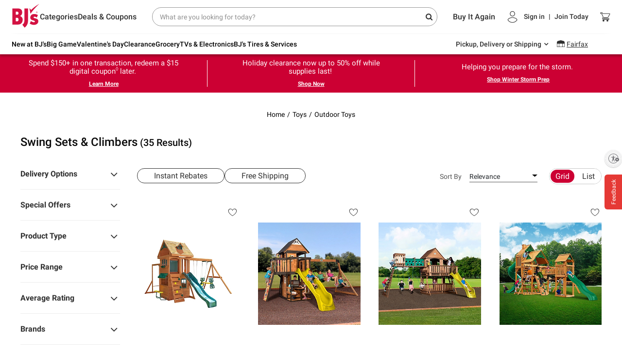

--- FILE ---
content_type: text/html;charset=UTF-8
request_url: https://www.bjs.com/category/toys/outdoor-toys/swing-sets-and-climbers/3000000000000117132?source=megamenu
body_size: 138747
content:
<!DOCTYPE html><html><head>
        
    <meta charset="UTF-8">
    <meta name="viewport" content="width=device-width,initial-scale=1.0,maximum-scale=1.0,user-scalable=no">
    <meta http-equiv="X-UA-Compatible" content="ie=edge">
    <title data-react-helmet="true">Swing Sets and Climbers | BJ's Wholesale Club</title>
    
    
    <link rel="preconnect" href="https://bjs.bloomreach.io" crossorigin="">
<link rel="preconnect" href="https://fonts.gstatic.com" crossorigin="">
<link rel="preconnect" href="https://bjs.scene7.com" crossorigin="">
<link rel="preconnect" href="https://api.bjs.com" crossorigin="">
    <link rel="stylesheet" href="https://www.bjs.com/prod/static-assets/third-party/css/bootstrap.min.css" as="style" onload="this.rel='stylesheet'">
    <link rel="stylesheet" href="https://www.bjs.com/prod/static-assets/third-party/css/google-fonts-roboto-css2.css" as="style" onload="this.rel='stylesheet'" crossorigin="">
    <link rel="preload" href="https://www.bjs.com/prod/static-assets/third-party/fonts/fontawesome-webfont.ttf" as="font" type="font/ttf" crossorigin="">
    <link rel="preload" href="https://www.bjs.com/prod/static-assets/third-party/fonts/fontawesome-webfont.woff" as="font" type="font/woff" crossorigin="">
    <link rel="preload" href="https://www.bjs.com/prod/static-assets/third-party/fonts/fontawesome-webfont.woff2" as="font" type="font/woff2" crossorigin="">
    <link rel="stylesheet" as="style" onload="this.rel='stylesheet'" href="https://cdnjs.cloudflare.com/ajax/libs/font-awesome/4.7.0/css/font-awesome.min.css" integrity="sha512-SfTiTlX6kk+qitfevl/7LibUOeJWlt9rbyDn92a1DqWOw9vWG2MFoays0sgObmWazO5BQPiFucnnEAjpAB+/Sw==" crossorigin="anonymous" referrerpolicy="no-referrer">
    <style></style>
    <style data-styled="active" data-styled-version="5.3.5"></style><style data-styled="active" data-styled-version="5.3.5"></style><style data-styled="active" data-styled-version="5.3.5"></style>
    <style>
      body { margin: 0; }
      #usntA40Toggle {
        right: 0px!important;
        bottom: 360px!important;
        margin-bottom: 15px!important;
      }
    </style>
        
    <link rel="dns-prefetch" href="https://f.monetate.net"><link rel="dns-prefetch" href="https://sb.monetate.net">
    
    
    
    
    
    
      <link rel="canonical" href="https://www.bjs.com/category/toys/outdoor-toys/swing-sets-and-climbers/" data-rh="true"><meta name="author" content="BJ's" data-rh="true"><meta property="og:url" content="https://www.bjs.com/category/toys/outdoor-toys/swing-sets-and-climbers/" data-rh="true"><meta property="og:site_name" content="BJ's Wholesale Club" data-rh="true"><meta name="twitter:card" content="summary_large_image" data-rh="true"><meta name="twitter:site" content="bjs.com" data-rh="true"><style>#usntA40Toggle{background:#f5f5f5;box-shadow:0 1px 2px #0000003D;border-radius:28px;display:inline-block!important;position:fixed;bottom:20px;left:20px;z-index:2147483647}#usntA40Toggle.usntA40top-left{top:20px;left:20px;bottom:auto;right:auto}#usntA40Toggle.usntA40top-right{top:20px;right:20px;left:auto;bottom:auto}#usntA40Toggle.usntA40bottom-right{right:20px;left:auto}#usntA40Toggle a#usntA40Link{display:block;padding:13px 0 13px 44px;box-sizing:border-box;position:relative;width:48px;height:48px;overflow:hidden;border-radius:90px;box-sizing:border-box;line-height:18px;background-color:#ebebf0;text-decoration:underline;transform:translate3d(0,0,0);-webkit-transform:translate3d(0,0,0);border:2px solid #f5f5f5;color:#363638}#usntA40Toggle a#usntA40Link:focus{box-shadow:0 0 0 3px rgba(235,235,240,.87);outline:0;border-color:#0040dd}#usntA40Toggle i#usntA40Icon{background-color:#f5f5f5;position:absolute;width:44px;height:44px;left:0;top:0;overflow:hidden;background-size:34px;background-repeat:no-repeat;background-position:6px center;border-radius:90px;box-shadow:0 1px 2px #0000003D}#usntA40Toggle a#usntA40Link:focus,#usntA40Toggle.usntA40Expanded a#usntA40Link,#usntA40Toggle:not([class*=usntA40Touch]) a#usntA40Link:hover{min-width:44px;min-height:44px;width:auto;height:auto}#usntA40Toggle div#usntA40Txt{font-family:system-ui,-apple-system,BlinkMacSystemFont,"Segoe UI",Roboto,Ubuntu,"Helvetica Neue",Arial,"Noto Sans","Liberation Sans",sans-serif;font-size:14px;font-weight:400;padding-right:12px;transition:margin-left .35s cubic-bezier(.19,1,.22,1);-webkit-transition:margin-left .35s cubic-bezier(.19,1,.22,1);margin-left:-200px;transform:translate3d(0,0,0);-webkit-transform:translate3d(0,0,0)}#usntA40Toggle.usntA40Touch div#usntA40Txt{margin-left:-200px}#usntA40Link:focus div#usntA40Txt,#usntA40Toggle.usntA40Expanded div#usntA40Txt,#usntA40Toggle:not([class*=usntA40Touch]) a#usntA40Link:hover div#usntA40Txt{margin-left:6px}#usntA40Toggle.usntA40Dark a#usntA40Link{background-color:#242426;border-color:#444446;color:#d8d8dc}#usntA40Toggle.usntA40Dark a#usntA40Link:focus{border-color:#409cff;box-shadow:0 0 0 3px rgba(36,36,38,.87)}#usntA40Toggle.usntA40Dark i#usntA40Icon{background-color:#444446}#usntA40Toggle.usntA40bottom-right a#usntA40Link,#usntA40Toggle.usntA40top-right a#usntA40Link{padding:13px 44px 13px 0}#usntA40Toggle.usntA40bottom-right i#usntA40Icon,#usntA40Toggle.usntA40top-right i#usntA40Icon{left:auto;right:0}#usntA40Toggle.usntA40bottom-right div#usntA40Txt,#usntA40Toggle.usntA40top-right div#usntA40Txt{padding-right:8px;padding-left:12px}#usntA40Toggle.usntA40-small a#usntA40Link{width:36px;height:36px;padding:7px 0 7px 32px}#usntA40Toggle.usntA40-small i#usntA40Icon{width:32px;height:32px;background-size:22px}#usntA40Toggle.usntA40-small a#usntA40Link:focus,#usntA40Toggle.usntA40-small.usntA40Expanded a#usntA40Link,#usntA40Toggle:not([class*=usntA40Touch]).usntA40-small a#usntA40Link:hover{min-width:32px;min-height:32px;width:auto;height:auto}#usntA40Toggle.usntA40-small.usntA40bottom-right a#usntA40Link,#usntA40Toggle.usntA40-small.usntA40top-right a#usntA40Link{padding:7px 32px 7px 0}#usntA40Toggle.usntA40-small.usntA40bottom-right div#usntA40Txt,#usntA40Toggle.usntA40-small.usntA40top-right div#usntA40Txt{padding-right:3px;padding-left:6px}@media print {#usntA40Toggle{display: none !important;}}#usntA40Toggle{ transition: left 0.5s ease;} #usntA40Toggle.hide{left:-68px; transition-delay: 0.2s;}#usntA40Toggle.usntA40top-right, #usntA40Toggle.usntA40bottom-right{ transition: right 0.5s ease;} #usntA40Toggle.usntA40top-right.hide, #usntA40Toggle.usntA40bottom-right.hide{left: auto; right:-68px; transition-delay: 0.2s;}#usntA40Toggle:not([class*=usntA40Touch]).hide:hover, #usntA40Toggle:not([class*=usntA40Touch]).hide:hover, #usntA40Toggle.hide:has(a:focus), #usntA40Toggle.hide:has(a:focus){ left:20px; right:auto; transition-delay: 0s;} #usntA40Toggle:not([class*=usntA40Touch]).usntA40top-right.hide:hover, #usntA40Toggle:not([class*=usntA40Touch]).usntA40bottom-right.hide:hover, #usntA40Toggle.usntA40top-right.hide:has(a:focus), #usntA40Toggle.usntA40bottom-right.hide:has(a:focus){ right:20px; left:auto; transition-delay: 0s;} #usntA40Toggle.usntA40Expanded.hide{ left:20px; right:auto; transition-delay: 0s;} #usntA40Toggle.usntA40Expanded.usntA40top-right.hide, #usntA40Toggle.usntA40Expanded.usntA40bottom-right.hide{ right:20px; left:auto; transition-delay: 0s;} </style><style id="monetatecss"></style><style>a .btn{box-shadow:none;font-size:14px;line-height:1;padding:9px 20px;border-radius:4px}a .btn-primary{background:var(--bjsRed);color:#fff;border:none}a .btn-secondary{background-color:#fff;color:var(--bjsRed);border-color:var(--bjsRed)}a .btn-primary:hover,a a:hover .btn-primary{background:var(--bjsRedHover)}a .btn-secondary:hover,a a:hover .btn-secondary{background-color:#f1f1f1;color:var(--bjsRedHover);border-color:var(--bjsRedHover)}a .text-link{font-weight:700}a .uXQocny_bW1asMd-ZHb3w,a ._2-CkpUfD77fWTMe6PQZUfG,a ._2ypK3eE-GTwst3kMzJ-sec{transition:var(--transitionLinear);font-size:20px;line-height:25px}a .uXQocny_bW1asMd-ZHb3w:hover,a ._2-CkpUfD77fWTMe6PQZUfG:hover,a ._2ypK3eE-GTwst3kMzJ-sec:hover{color:var(--bjsGrayBlack);text-decoration:underline}a .uXQocny_bW1asMd-ZHb3w,a .HqEqExRr8byY-xr6WsKtC{color:inherit}a .HqEqExRr8byY-xr6WsKtC{font-size:inherit}a ._2-CkpUfD77fWTMe6PQZUfG{color:var(--bjsRed)}a ._2ypK3eE-GTwst3kMzJ-sec{color:var(--bjsGrayBlack)}a:hover{color:var(--bjsGrayBlack)}a:hover .uXQocny_bW1asMd-ZHb3w,a:hover ._2-CkpUfD77fWTMe6PQZUfG,a:hover ._2ypK3eE-GTwst3kMzJ-sec{color:var(--bjsGrayBlack);text-decoration:underline}a:hover ._1LDHgtJ9CloClM39QznC37{color:var(--bjsRed);text-decoration:underline}a:hover ._3pqd9zqcimaQcUdG0Bot_z{color:var(--bjsGrayBlack);text-decoration:underline}a:hover ._3s5VHkOmS5oSIvB3r-nbvM{color:inherit;text-decoration:underline}a:hover ._3Xw05sbsFgRxKip7XFkt3B{text-decoration:none;background-color:var(--bjsRedHover);color:var(--bjsWhite);border-color:var(--bjsRedHover)}a:hover ._2LMHCB6ULId5CqxB17HUf{text-decoration:none;background-color:var(--bjsWarmWhite);color:var(--bjsRedHover);border-color:var(--bjsRedHover)}a ._3f8JQczYeizSyDMlzMnqDG{font-size:14px !important;line-height:18px !important}a ._3bJcxCUK15dQsp0bJpaBd7{font-size:16px !important;line-height:22px !important}a ._3vdBe6b1dJrVDF9LYZjXTn{font-size:18px !important;line-height:24px !important}a._3f8JQczYeizSyDMlzMnqDG{font-size:14px !important;line-height:18px !important}a._3bJcxCUK15dQsp0bJpaBd7{font-size:16px !important;line-height:22px !important}a._3vdBe6b1dJrVDF9LYZjXTn{font-size:18px !important;line-height:24px !important}a ._3f8JQczYeizSyDMlzMnqDG:hover,a ._3bJcxCUK15dQsp0bJpaBd7:hover,a ._3vdBe6b1dJrVDF9LYZjXTn:hover{text-decoration:underline;color:var(--bjsGrayBlack)}a ._3f8JQczYeizSyDMlzMnqDG._3Xw05sbsFgRxKip7XFkt3B:hover,a ._3bJcxCUK15dQsp0bJpaBd7._3Xw05sbsFgRxKip7XFkt3B:hover,a ._3vdBe6b1dJrVDF9LYZjXTn._3Xw05sbsFgRxKip7XFkt3B:hover{text-decoration:none;background-color:var(--bjsRedHover);color:var(--bjsWhite);border-color:var(--bjsRedHover)}a ._3f8JQczYeizSyDMlzMnqDG._2LMHCB6ULId5CqxB17HUf:hover,a ._3bJcxCUK15dQsp0bJpaBd7._2LMHCB6ULId5CqxB17HUf:hover,a ._3vdBe6b1dJrVDF9LYZjXTn._2LMHCB6ULId5CqxB17HUf:hover{text-decoration:none;background-color:var(--bjsWarmWhite);color:var(--bjsRedHover);border-color:var(--bjsRedHover)}a ._3f8JQczYeizSyDMlzMnqDG ._3Xw05sbsFgRxKip7XFkt3B:hover,a ._3bJcxCUK15dQsp0bJpaBd7 ._3Xw05sbsFgRxKip7XFkt3B:hover,a ._3vdBe6b1dJrVDF9LYZjXTn ._3Xw05sbsFgRxKip7XFkt3B:hover{text-decoration:none;background-color:var(--bjsRedHover);color:var(--bjsWhite);border-color:var(--bjsRedHover)}a ._3f8JQczYeizSyDMlzMnqDG ._2LMHCB6ULId5CqxB17HUf:hover,a ._3bJcxCUK15dQsp0bJpaBd7 ._2LMHCB6ULId5CqxB17HUf:hover,a ._3vdBe6b1dJrVDF9LYZjXTn ._2LMHCB6ULId5CqxB17HUf:hover{text-decoration:none;background-color:var(--bjsWarmWhite);color:var(--bjsRedHover);border-color:var(--bjsRedHover)}a ._3s5VHkOmS5oSIvB3r-nbvM{color:inherit}a ._3s5VHkOmS5oSIvB3r-nbvM:hover{color:inherit;text-decoration:underline}a ._3pqd9zqcimaQcUdG0Bot_z{color:var(--bjsGrayBlack)}a ._3pqd9zqcimaQcUdG0Bot_z:hover{color:var(--bjsGrayBlack);text-decoration:underline}a ._1LDHgtJ9CloClM39QznC37{color:var(--bjsRed)}a ._1LDHgtJ9CloClM39QznC37:hover{color:var(--bjsRed);text-decoration:underline}a ._3Xw05sbsFgRxKip7XFkt3B{background-color:var(--bjsRed);color:var(--bjsWhite);border-color:var(--bjsRed)}a ._3Xw05sbsFgRxKip7XFkt3B:hover{text-decoration:none;background-color:var(--bjsRedHover);color:var(--bjsWhite);border-color:var(--bjsRedHover)}a ._2LMHCB6ULId5CqxB17HUf{background-color:var(--bjsWhite);color:var(--bjsRed);border-color:var(--bjsRed)}a ._2LMHCB6ULId5CqxB17HUf:hover{text-decoration:none;background-color:var(--bjsWarmWhite);color:var(--bjsRedHover);border-color:var(--bjsRedHover)}a._3s5VHkOmS5oSIvB3r-nbvM{color:inherit}a._3s5VHkOmS5oSIvB3r-nbvM:hover{color:inherit;text-decoration:underline}a._3pqd9zqcimaQcUdG0Bot_z{color:var(--bjsGrayBlack)}a._3pqd9zqcimaQcUdG0Bot_z:hover{color:var(--bjsGrayBlack);text-decoration:underline}a._1LDHgtJ9CloClM39QznC37{color:var(--bjsRed)}a._1LDHgtJ9CloClM39QznC37:hover{color:var(--bjsRed);text-decoration:underline}a._3Xw05sbsFgRxKip7XFkt3B{background-color:var(--bjsRed);color:var(--bjsWhite);border-color:var(--bjsRed)}a._3Xw05sbsFgRxKip7XFkt3B:hover{text-decoration:none;background-color:var(--bjsRedHover);color:var(--bjsWhite);border-color:var(--bjsRedHover)}a._2LMHCB6ULId5CqxB17HUf{background-color:var(--bjsWhite);color:var(--bjsRed);border-color:var(--bjsRed)}a._2LMHCB6ULId5CqxB17HUf:hover{text-decoration:none;background-color:var(--bjsWarmWhite);color:var(--bjsRedHover);border-color:var(--bjsRedHover)}</style><style>._2hDRMXfowKbol3eOaM5RmF{vertical-align:baseline !important}._1WD1esYgXpjSySbC0VoS90{vertical-align:top !important}._1G-bUydM_eO4PkM79eDhrU{vertical-align:middle !important}._2-bpDeU_Hn3ui9SOADTdP7{vertical-align:bottom !important}._2q7PvbwM7A5kCpwLKnEeJL{vertical-align:text-bottom !important}._1W14xY2VKD-kaP62Q26Ss0{vertical-align:text-top !important}._2w1UHG5XuCzGcFG0zF4Mtp,._3cOX6EBOAQCCqlh5Npc2tv{background-color:#007bff !important}a._2w1UHG5XuCzGcFG0zF4Mtp:hover,a._3cOX6EBOAQCCqlh5Npc2tv:hover,a._2w1UHG5XuCzGcFG0zF4Mtp:focus,a._3cOX6EBOAQCCqlh5Npc2tv:focus,button._2w1UHG5XuCzGcFG0zF4Mtp:hover,button._3cOX6EBOAQCCqlh5Npc2tv:hover,button._2w1UHG5XuCzGcFG0zF4Mtp:focus,button._3cOX6EBOAQCCqlh5Npc2tv:focus{background-color:#0062cc !important}.Rz5b4mSlGCdnMG_JkpNU9{background-color:#6c757d !important}a.Rz5b4mSlGCdnMG_JkpNU9:hover,a.Rz5b4mSlGCdnMG_JkpNU9:focus,button.Rz5b4mSlGCdnMG_JkpNU9:hover,button.Rz5b4mSlGCdnMG_JkpNU9:focus{background-color:#545b62 !important}._1rJPo7LFpmOogIsGzdC26z{background-color:#28a745 !important}a._1rJPo7LFpmOogIsGzdC26z:hover,a._1rJPo7LFpmOogIsGzdC26z:focus,button._1rJPo7LFpmOogIsGzdC26z:hover,button._1rJPo7LFpmOogIsGzdC26z:focus{background-color:#1e7e34 !important}._3NF-EF2VK-dDREPlwWJtvc{background-color:#17a2b8 !important}a._3NF-EF2VK-dDREPlwWJtvc:hover,a._3NF-EF2VK-dDREPlwWJtvc:focus,button._3NF-EF2VK-dDREPlwWJtvc:hover,button._3NF-EF2VK-dDREPlwWJtvc:focus{background-color:#117a8b !important}.zcoabvHFJgEulrj4eO2t1{background-color:#ffc107 !important}a.zcoabvHFJgEulrj4eO2t1:hover,a.zcoabvHFJgEulrj4eO2t1:focus,button.zcoabvHFJgEulrj4eO2t1:hover,button.zcoabvHFJgEulrj4eO2t1:focus{background-color:#d39e00 !important}.PknSBaWSmOgmfxt9so5kt{background-color:#dc3545 !important}a.PknSBaWSmOgmfxt9so5kt:hover,a.PknSBaWSmOgmfxt9so5kt:focus,button.PknSBaWSmOgmfxt9so5kt:hover,button.PknSBaWSmOgmfxt9so5kt:focus{background-color:#bd2130 !important}.jnFbcnc5okYw0bp7srxfT{background-color:#f8f9fa !important}a.jnFbcnc5okYw0bp7srxfT:hover,a.jnFbcnc5okYw0bp7srxfT:focus,button.jnFbcnc5okYw0bp7srxfT:hover,button.jnFbcnc5okYw0bp7srxfT:focus{background-color:#dae0e5 !important}._1qYlYar6H7TtFZI7gn_Jrp{background-color:#343a40 !important}a._1qYlYar6H7TtFZI7gn_Jrp:hover,a._1qYlYar6H7TtFZI7gn_Jrp:focus,button._1qYlYar6H7TtFZI7gn_Jrp:hover,button._1qYlYar6H7TtFZI7gn_Jrp:focus{background-color:#1d2124 !important}._3FAIBVgYVsz5mjt6RIDUGT,._3Gjh08dzaG_55nK078i4Sl{background-color:#fff !important}._1yFSyzIYqlPC_OdfVddgAC{background-color:transparent !important}._4dmRm1aoCL_u818OLBSQ0{border:1px solid #dee2e6 !important}._1_FoVT3I1KfA7edAbBwdhh{border-top:1px solid #dee2e6 !important}._2CqE5DgIPucgIkM_BG07R9{border-right:1px solid #dee2e6 !important}.tU1e842WpG6ID6TEDO9Ev{border-bottom:1px solid #dee2e6 !important}._22zBpYTzASNi4wvmizwLvs{border-left:1px solid #dee2e6 !important}._3GKeqar9YrSZOQQDazmBWl{border:0 !important}._17fLL92bjKjZwmXQCB5ZSk{border-top:0 !important}._9a472Xq4SrxbZnfFzifI4{border-right:0 !important}._3WHTfhMa6QhiGS2ANjHXGj{border-bottom:0 !important}._2mzzZcciMKMSBNiIRdTPA{border-left:0 !important}.v8jaGa89PngrL6D5Z3BLJ{border-color:#007bff !important}._3SdEvyeR7osxOhMzt1cuxp{border-color:#6c757d !important}._1dFAokoUpouRGOQ969d2zk{border-color:#28a745 !important}._27itm4F9cvDP768TR2TU5D{border-color:#17a2b8 !important}._1VlxiiA3wFk-PZlHdt5Et5{border-color:#ffc107 !important}._21kTZsws9Hf2fazxqROQq{border-color:#dc3545 !important}._32ou0Fcj0lwX8-ugTYARSV{border-color:#f8f9fa !important}._2QGyPowvx3ff16-KPsZAIO{border-color:#343a40 !important}._2_4cMGoRF7LB3fwa7hEOS9{border-color:#fff !important}._2pElRaj0A4k5-JfWkkjTFs{border-radius:.2rem !important}._2VLgEBEmzHVMUlQeTdlVKo{border-radius:.25rem !important}._2XC9jmePnJtt8nSdkeL5HR{border-top-left-radius:.25rem !important;border-top-right-radius:.25rem !important}._1a_CIJUMC6ZjJOyCZHwnAG{border-top-right-radius:.25rem !important;border-bottom-right-radius:.25rem !important}._1gKuV8vLz2JIZOOWxbWZFE{border-bottom-right-radius:.25rem !important;border-bottom-left-radius:.25rem !important}._1PwwvyHQuFw8TlpcETM7WE{border-top-left-radius:.25rem !important;border-bottom-left-radius:.25rem !important}._2i45nKUTo3Tp0KbuRdCHRV{border-radius:.3rem !important}._1cf9ZtAdvdjXnW4JIi6Z5K{border-radius:50% !important}._2WE4u5Yoiv0AbRPzGuHEQq{border-radius:50rem !important}._2PkjrkM7V9Loi4zXZ_AU8X{border-radius:0 !important}._2vsU6fguyr_mTPaZ_OLkjl::after{display:block;clear:both;content:""}._6bmzFLENzmjCiZ11f-Pcb{display:none !important}.ovRA2tC4AEHe9K17AaMBY{display:inline !important}._3bBOeFfsZAH5_rMxTjSwlS{display:inline-block !important}._3OQBX61Yw5mWHannUqid9_{display:block !important}._1BFi4UT-yWEVgmJP2c76Zl{display:table !important}.IalfEoHob-TQYfejAOyHb{display:table-row !important}._3lhrx6PJLFY3-pdZ7hw8_C{display:table-cell !important}.zZoHVnhZF1AzyxFjh-cLg{display:flex !important}._1Q52pezyTyrlu1I0CRk0j1{display:inline-flex !important}@media(min-width: 576px){._2UZP3fVtEMaOxF0FqvbixQ{display:none !important}._25MVNk3w2oWbhOTP7eEOGy{display:inline !important}._2WebuuLZuxWU9P050JTihn{display:inline-block !important}._189j8qze73cO-IDGhToI_H{display:block !important}._3Ga7IOzxEzKmW7KFjBATsx{display:table !important}.tDMUQP1yq0HDLMsIAsvLU{display:table-row !important}.AehI99ubgmRx1fOpgc4OA{display:table-cell !important}._2xwT2lfOwuX-oBn68pxnpi{display:flex !important}._2neS0aThUlrxQ_qjici7ev{display:inline-flex !important}}@media(min-width: 768px){._2bqCQ4EGJ9z1hmWv6_Cl1h{display:none !important}.fFZRpi1-h6lt4M46cHv1o{display:inline !important}._2-tvszXn_1evYXgHU_J2Af{display:inline-block !important}._39AiGMbAyMZNSY7V4AYdxn{display:block !important}._1LE1Vy4LkmhmEAsZH8szWv{display:table !important}.kvfHmDX7UgOqImZ_sCYFv{display:table-row !important}._1dOK2raXgKmKq_AZ2n3anj{display:table-cell !important}._1G5kPY6Pvqc6lwuYmCgdFb{display:flex !important}._1ljkGLzhQUeyPbrVS107wE{display:inline-flex !important}}@media(min-width: 992px){._1AE2lf6Pw_-kQETBmYvxNA{display:none !important}._1jNeMZwDgSEsKV0x_K8qw3{display:inline !important}.A-ZC2JE8mMGV2eNHJgYWX{display:inline-block !important}._1fEipZamcAaI10g4XsYppf{display:block !important}._2xICbs1jYYNtxmTnyx9YD{display:table !important}._2S1009SdhqcTSAc7YafEVe{display:table-row !important}.PfnHNg7cBfQ7hngx7c2L{display:table-cell !important}._3jXg7ex4D3El-GRiVxs1jp{display:flex !important}.o1eEIcz-00dQ_ZQu7SCOD{display:inline-flex !important}}@media(min-width: 1200px){.ygOzEebi0IVKxuJ1BaNJf{display:none !important}._3EAPWUGGrlpBdMg1Wva5mQ{display:inline !important}._1AI_TlvqrUKeB-YrK7frMT{display:inline-block !important}._2GHYm3zQ4j3oXD3vLxOoeJ{display:block !important}._3RvlzvimjK7AbUs2CEe6GC{display:table !important}.bdKIApddOdnzdVOIhL2qg{display:table-row !important}._1Q5RwQkAD5MWfYSuADXdMh{display:table-cell !important}.WNM9FIznvvuwKnXxGvq-K{display:flex !important}._3D29ZZEzCM1XbsSkvxOD04{display:inline-flex !important}}@media print{._3twMXWvlzFo60vH8nG5vQQ{display:none !important}._1Adv6hL0RbMpxheSBzdsIf{display:inline !important}._2nx724-orFZeU5fA_sXfGU{display:inline-block !important}.e4OhEbUSKRP9yyJhsNLfz{display:block !important}._3tMnHIUDAZgSRQFUAK4FOV{display:table !important}.zXBFWm4z7d3zMXwIGduGQ{display:table-row !important}.ovF8dk7tj9N3c1MZQO-bg{display:table-cell !important}._1bf5M1H8kY4RwQ75DhUToh{display:flex !important}.ghtel2SgaPfJoqTFiNcYd{display:inline-flex !important}}.T5cAFaYvomR_GouFmM7lf{position:relative;display:block;width:100%;padding:0;overflow:hidden}.T5cAFaYvomR_GouFmM7lf::before{display:block;content:""}.T5cAFaYvomR_GouFmM7lf .G-zuDygUdwZj9QcxUvFNJ,.T5cAFaYvomR_GouFmM7lf iframe,.T5cAFaYvomR_GouFmM7lf embed,.T5cAFaYvomR_GouFmM7lf object,.T5cAFaYvomR_GouFmM7lf video{position:absolute;top:0;bottom:0;left:0;width:100%;height:100%;border:0}._1HiGStK99W0ou8Xud2RGCd::before{padding-top:42.85714286%}._2016k0CRmzOXEgT7wWziI9::before{padding-top:56.25%}._2MSJKxf4JwXCEIsCoDgoCY::before{padding-top:75%}.eTmPvhZ4TSeF8yS96Ag1W::before{padding-top:100%}._1PwzdGsn809TE6yTz3lMo4{flex-direction:row !important}._4GH6f-WXc-XJbJsm8JuCv{flex-direction:column !important}._3r4FWL70wKUVjET-ELIw6j{flex-direction:row-reverse !important}._1294b5KDZ9VXC4JPJVrubT{flex-direction:column-reverse !important}._11VT7cijqbifYczX-VtSeX{flex-wrap:wrap !important}._3KDVl3_Fn3_bBTmMceWbmV{flex-wrap:nowrap !important}._34AFr9B-wHlLMkQL8X6UCN{flex-wrap:wrap-reverse !important}._3oN84eTA_JSdBwNS29J_UM{flex:1 1 auto !important}.wJYpXX2W0ZfKtetnPPVYU{flex-grow:0 !important}.nQqs01GfJNfpVxs19pDEc{flex-grow:1 !important}.iysb94qtZAB5B_Lk12RyO{flex-shrink:0 !important}.Zqh17TLiV9GGNo7ajHvGa{flex-shrink:1 !important}._2yLlF699Teq5YD0KqBWwoc{justify-content:flex-start !important}._2NH7FGW3N44GRrrqW00_5V{justify-content:flex-end !important}.S5-hVHwz7K5uRqbElQDGL{justify-content:center !important}._2Aes705zIhEHHUWqmdfsPo{justify-content:space-between !important}._1QowzvMiJtW2vpHJacobFu{justify-content:space-around !important}._3aCx3ohaRGWJaCUpthZDDG{align-items:flex-start !important}._1ehtSywBbwBpDiBTcBORpz{align-items:flex-end !important}._3NACfmmToPeI2z_yIOTH8B{align-items:center !important}._3pVrf27kgasdhzZ62O3lat{align-items:baseline !important}.MAaWuosr6fNrfYemdIq7s{align-items:stretch !important}.mLOG7KNbw2ewP2FuI4pJm{align-content:flex-start !important}._1xBEzaVIVi-M7pGKJBhUpw{align-content:flex-end !important}._11VF1trRhhdw4voL_q9gth{align-content:center !important}.yLk1A5GURGylhZfh7FxXo{align-content:space-between !important}.X8v6lkMtfsXq1RBQorh0R{align-content:space-around !important}.zivr5Byxnz_GeR_d2O5aB{align-content:stretch !important}._1p4mtlaNmH6jXWxG-uTqfd{align-self:auto !important}._2vhTKXZ42-Eu1QzkFTse9c{align-self:flex-start !important}._1qSoGD9j33yEZTReM29mJB{align-self:flex-end !important}._1HbjhFBNb0zIo71ykeRpI8{align-self:center !important}._2itioi_9eUQvb2hrewde6v{align-self:baseline !important}.VUAsJmsrRMqNs1j27d2f8{align-self:stretch !important}@media(min-width: 576px){._1UpdN1tfk_QLTXJpu2lays{flex-direction:row !important}._32zdBAsao8OouzoPA6AwY_{flex-direction:column !important}._1-io2aMvw5FM-N-C8t1Cah{flex-direction:row-reverse !important}._24ij8FwyhlwpnUWCeOdEis{flex-direction:column-reverse !important}._1O_R4O4pSJ6t-Yk-gDF7eB{flex-wrap:wrap !important}._3GwQxMxaSaAa_coQVNgejm{flex-wrap:nowrap !important}._3uNPz2VZrgj8V4ECFd2D6w{flex-wrap:wrap-reverse !important}._2kdCe4lYLB5gsd-h5SDdvV{flex:1 1 auto !important}._1qnh5nVW8poMPUW-WvwCLC{flex-grow:0 !important}._1AygRPm-UiK81jJ8QDOBST{flex-grow:1 !important}._1hFJtO1kZaSqCIoCxn5FTB{flex-shrink:0 !important}._1d7VYx7Eh9uFa6Iz2J5efZ{flex-shrink:1 !important}._2WdxEmkCdJHgkOrmk2mjxj{justify-content:flex-start !important}._2vtNUziyEHWO1rPzs9IH2_{justify-content:flex-end !important}._1rOhhsZ2MjXCCy19tpLYvQ{justify-content:center !important}.Xn7CSVezLSI5S81Jm_UDg{justify-content:space-between !important}._25Vx0EUyolQSTwLd59EaEA{justify-content:space-around !important}._15yOhGWgyzYkoB8c1SgR8n{align-items:flex-start !important}._2u5bqcENdtUq_a8Z-syAtB{align-items:flex-end !important}.fstV58BDYGZ_fZNarJjWL{align-items:center !important}.Xs5q4CB_SCqA0lFgu_tYn{align-items:baseline !important}._2b9CU01ODKEIWt3Dw2Ib42{align-items:stretch !important}._3_9CfaMDr8jsGq0VXspNo0{align-content:flex-start !important}._3yQvCEkIl2HvMnWUw5eN6K{align-content:flex-end !important}._3B_H4TBcSvt1QVHXBc6nQc{align-content:center !important}._2etmK2BB9alVypi-2QRNFP{align-content:space-between !important}._3outdIPBid9RoiOsxSb0hw{align-content:space-around !important}._12sjERWzf6BNoDKRQ450B1{align-content:stretch !important}._122LN5w7erndF_1DPsFS_T{align-self:auto !important}.bbZSRu_YSIKDbkEDASDmQ{align-self:flex-start !important}._1wJGQ0dLXypQfM9gWSHSH0{align-self:flex-end !important}._2WpPijkGQYConNFwPVRjxF{align-self:center !important}.HwRDwpc5aFveiDuVPba__{align-self:baseline !important}._1pJggLc3QlU0EnZwRi9su8{align-self:stretch !important}}@media(min-width: 768px){.DU54wW5Orr19NLdKrszbe{flex-direction:row !important}.sFqb_VYLCukRVCtW4uC7i{flex-direction:column !important}.O79ZZvcoEvZwlTZIB5Ikq{flex-direction:row-reverse !important}.EWg2SBo7EXJ6bL65vD5Jp{flex-direction:column-reverse !important}._1zADoNl-8KZrZAlMoQYcf-{flex-wrap:wrap !important}._8NyimzIuLUwls0iDa-bI{flex-wrap:nowrap !important}._2PWI-6qz5G85hfgtdOlw3H{flex-wrap:wrap-reverse !important}._2iQy2-YHUEgXxMzHEgEwnb{flex:1 1 auto !important}._1ZLYwxhn739E51GRBdgXP8{flex-grow:0 !important}._31lQ_JE0LlM-LQ499CQkxl{flex-grow:1 !important}._3vt8IJW6_U73DwgarwhhMV{flex-shrink:0 !important}._7kqyXkYWi-Wa_7cDjK_lr{flex-shrink:1 !important}._1hbVV0yQJ6L8sKCAmaW1Io{justify-content:flex-start !important}._1usxytTlj0aV1b4DQ3VVm1{justify-content:flex-end !important}.bfpVrcEqxSPnIlBpTbpJN{justify-content:center !important}.ETdhTg-W0bpl2l9ViuhT1{justify-content:space-between !important}._1UIeCYujaSNoxdE6aU0TSX{justify-content:space-around !important}.lXJV2T7l3S-euLoysseUX{align-items:flex-start !important}.apiAopeT72_m7fpBury2q{align-items:flex-end !important}._1DBD2R8_Bym2ulMyZ7sh5Y{align-items:center !important}._3Y095MwpBobq6NXaV3_aEO{align-items:baseline !important}._2397JekwWWN9xjt840CvSu{align-items:stretch !important}.fIT8JjsZTDU0n0GLci1OP{align-content:flex-start !important}.nl1h8XYrWV_qoekUkjWH1{align-content:flex-end !important}._2h_YnLmBAYE0eqWVQStmVl{align-content:center !important}._7NJzvZsGWKmOAn-vSouRy{align-content:space-between !important}._9_yia78-0vQ12NeMrGZ4I{align-content:space-around !important}._3HiHQ7d1ODlCtLhRwKS_vF{align-content:stretch !important}._1TAh0Di9GekISedybq24_x{align-self:auto !important}._22sNrObwpFECBJS6fCjyWV{align-self:flex-start !important}._1f48tMx1PodgeJV52JdI2H{align-self:flex-end !important}.F_yiSN6GteL69D1rMCxbG{align-self:center !important}._1GMFC2ObP7cWfZFm15GQLZ{align-self:baseline !important}._1b1OsX9xw8zQOiIO9I8OI8{align-self:stretch !important}}@media(min-width: 992px){.gztOdUHUpkKIa2VS-D48O{flex-direction:row !important}._13LmHGBoh7F37o9KUIzaQU{flex-direction:column !important}._2TjLnwVI4IzlPr0C0ntHD5{flex-direction:row-reverse !important}.a29ry5W6ru5q7PjTHFbmA{flex-direction:column-reverse !important}._1zXrYzhjbBe8FJIeZ_cGx{flex-wrap:wrap !important}.UhDMahdQoenMhIOp2O0pS{flex-wrap:nowrap !important}._1Fy6gbAbv-zeJtiu2WcWSr{flex-wrap:wrap-reverse !important}._2kZjwlzxwBpsynnduoWzCJ{flex:1 1 auto !important}._2ycXMmerpccXSxHr9iXJuD{flex-grow:0 !important}._1km12mTVd8vGza3p35nL9i{flex-grow:1 !important}.xDJVnzCew6jefSQN23JEW{flex-shrink:0 !important}.r7jDeXGYqrugxHFg6ojpo{flex-shrink:1 !important}._2LR1fRqS1yw93J8NsUqmaf{justify-content:flex-start !important}._2UCI5jf3NF4B3PbLXGhHNy{justify-content:flex-end !important}.xKhhNPDqoFYTA1vpt3Lna{justify-content:center !important}._1Bwz1QmYBOSby2UsFwyhSP{justify-content:space-between !important}._2O3JWK8w96t9RO-drEhPdT{justify-content:space-around !important}._3bWbJa177pmSt4aSknCnYj{align-items:flex-start !important}._3Lc3VIo6NXUh-rNPmfqZyj{align-items:flex-end !important}._2acYordiZe64yJS2bp3r3X{align-items:center !important}.KQzTdJU2kAG5aPQFdC8zU{align-items:baseline !important}.BEmbLwHlg7_v_i10gJb3v{align-items:stretch !important}._2F3yrFj_FMU4bSCBFu701V{align-content:flex-start !important}._3hw3rr2SBExsuLH2Oal7R3{align-content:flex-end !important}._3AFiF8t9TyYgL14Xd3l1o7{align-content:center !important}._3ZXt2emTYunSzHmY-dMDdF{align-content:space-between !important}._25_qg192_7oIE84qVkz5XC{align-content:space-around !important}._1pT_RaBNq_i6kOphXQ5j9y{align-content:stretch !important}._2uLT2cZYRd8BH2yruzMyNu{align-self:auto !important}._3RwsrsKMpFKri943GZWZdr{align-self:flex-start !important}._3aUqnP8dFkaSmVchcAADkk{align-self:flex-end !important}._1gD6YSujMnV_EQwht7cXvV{align-self:center !important}._3dRY3I23wYCpiQ9BRYcbeM{align-self:baseline !important}._3Ep1YZknVpkzKTXiihJehf{align-self:stretch !important}}@media(min-width: 1200px){._1PleHD8uIq-vb-cxTjT5n9{flex-direction:row !important}._4NdZmUvXHeSHMMCYMgLzJ{flex-direction:column !important}._2MnNXgQC4-dLca0Ypr5Njb{flex-direction:row-reverse !important}._3tpvkziQHv4QU0fTRGq2Io{flex-direction:column-reverse !important}.aI8Ey-rLhEqeLxnfRZJq{flex-wrap:wrap !important}._11M6bv99fyLKPopXk59aW3{flex-wrap:nowrap !important}._2mx4-SuDpU6cO2clCFIOSK{flex-wrap:wrap-reverse !important}._3BIZkALeu5OZkRBfXckAUu{flex:1 1 auto !important}._3JjuwRRPC4pMBL79-12Awl{flex-grow:0 !important}._1T3nFFOMHFMaxhZ5Tq2FAj{flex-grow:1 !important}._3TdbTPd81jR-gyjlcKG4FI{flex-shrink:0 !important}._12D-dYGxplH0lFx2kWx80f{flex-shrink:1 !important}._2Acb8NP3gf4W1nq4dfJBDh{justify-content:flex-start !important}._2dqFRkPdpWx8j3y77WNhlz{justify-content:flex-end !important}._2zDS72hNFfwtcEb4t79uNY{justify-content:center !important}._20ffX4MTVM-cboLmHVLgr1{justify-content:space-between !important}._3SlqyAi0vK0QWd0yzY5ePY{justify-content:space-around !important}._20SWF6ZX5WlfO3A08xjX80{align-items:flex-start !important}._33oDBrI9IZoT-LB4egMtC1{align-items:flex-end !important}.Rov6RXe6-Uom6MTtSdwj{align-items:center !important}._3Db04WF0CQYQweEXCz_u_N{align-items:baseline !important}._1VZ6-ppvSlfAPcuaxq3rbY{align-items:stretch !important}._14Rc0A71r0THK7nIfI0HHN{align-content:flex-start !important}._2KeFRJBEDi0lMcC469xczH{align-content:flex-end !important}._1KgESOPHJ06oYziyEII-2Q{align-content:center !important}._3cWr97EsbZnhgA7kP8T6o0{align-content:space-between !important}._3tlCTN6wJhczOHLKC3KfY9{align-content:space-around !important}.Fk8TCJZdedjTVArrcuZAK{align-content:stretch !important}._1yqijPZKge2BQg3OhiRJMk{align-self:auto !important}._3ZZdK8Fdm2ecPXFcqO5YLn{align-self:flex-start !important}._1YLm0IBDIkQzx3O5m-7JwP{align-self:flex-end !important}._1tdpgxRWkk7SLVmcU01-Na{align-self:center !important}.MzubOmz2T-4aOP38vG-UU{align-self:baseline !important}._1BnrgXDb4H7iVJXyn4U8Z5{align-self:stretch !important}}._2E7q0aLB1hMZAtWfD4lyk4{float:left !important}._1-kIylGOmDJQrD066mU-uM{float:right !important}._1EixXyx3pTG_VjKRdLfIT{float:none !important}@media(min-width: 576px){._2PmM_Vfu33e_TVRMEN-o0d{float:left !important}._3XVVGaoxuVzh-zCXu4bQuG{float:right !important}._2Q9AsNIgR52PTjGpCdQYrs{float:none !important}}@media(min-width: 768px){._2vnlqUmGZP4BSpQawYJHhj{float:left !important}._30y2RXZpBewpz27vy_Q1Av{float:right !important}._2_ITLhT6lYUoHxa1uDFpEX{float:none !important}}@media(min-width: 992px){._1Z0B-L3W_3kHBwo-OZO4DD{float:left !important}.p3GNjKsvd-rYdzBIx3BFM{float:right !important}._2Vo1vB5o2ADoe-4cm3mi-Y{float:none !important}}@media(min-width: 1200px){._2pU77LFzSZYpwnQd6dP_eS{float:left !important}.ZNe927owJQrqiic_t2G4u{float:right !important}.Rn1IRvR59M9twp255LPYi{float:none !important}}._2BVtsV5dWVi0oKSvuzdA-k{user-select:all !important}._296nVdNZghcxyP-L7WBlKw{user-select:auto !important}.fnXjQglJCGfNPDmQzQtAP{user-select:none !important}._1VCR72e6hRq13oXg95VtZ{overflow:auto !important}._17BTCKW3ion7lz_igQoHOr{overflow:hidden !important}._1Pde9p2RiZFh1oK8iamH5L{position:static !important}._1sL3IRjMkxD90N_uglkvKs{position:relative !important}._34Iq35uTgDqccBE5K4IdJy{position:absolute !important}._2Tvcn1IM4mHBR0rY17nsj6{position:fixed !important}._1CwLzt8ruya2Si1jG57STS{position:sticky !important}._2O-fRayA_G34CL-wnYXyiW{position:fixed;top:0;right:0;left:0;z-index:1030}._2VQV8GJiEUc1UxOGWxcujN{position:fixed;right:0;bottom:0;left:0;z-index:1030}@supports(position: sticky){._1AuLVRuk6ymXudErXQtaYy{position:sticky;top:0;z-index:1020}}._3t7sRdA62gdZy2INIcGJ8h{position:absolute;width:1px;height:1px;padding:0;margin:-1px;overflow:hidden;clip:rect(0, 0, 0, 0);white-space:nowrap;border:0}._13eWD8iWJtklWZzgyUDmhn:active,._13eWD8iWJtklWZzgyUDmhn:focus{position:static;width:auto;height:auto;overflow:visible;clip:auto;white-space:normal}._1otAE5aVwXH9NN3SLnqOM_{box-shadow:0 .125rem .25rem rgba(0,0,0,.075) !important}.Z8SmnPEDFkD5UVppXtLkT{box-shadow:0 .5rem 1rem rgba(0,0,0,.15) !important}._31dlmBLPREBX_hcHrFmsOp{box-shadow:0 1rem 3rem rgba(0,0,0,.175) !important}.PA3lumkeRS2ov0PoVKmil{box-shadow:none !important}._1WAx6V-RHQAEQaRv_hwhHl{width:25% !important}._1KW7QMQGMV_J-CeQK_uRX6{width:50% !important}.Ob8W_YAoXSLK61g6ZzqEM{width:75% !important}._37uQ7zxFjw8jonZ9vwfvPG{width:100% !important}.ERKGjZmPR7XRg8FUFsBeD{width:auto !important}._35njwjvNPS1ba1EPbgITG0{height:25% !important}._1dyvvi1kdonrh-7UVtB6_-{height:50% !important}._1lozTni1imOpwHXzvznMFU{height:75% !important}._2x9p-b85DnyufKvBoCjRir{height:100% !important}._19wvCoHsuLFEbYvO_LNOpE{height:auto !important}._1Ct2wqEyjIL04bJ70N9rIB{max-width:100% !important}._3pyuM1CaMO2jT7uUOqaKD0{max-height:100% !important}._2l8aAB_pXJKYBtdcZUPImI{min-width:100vw !important}._3_xdiavrkdhoFD6gM-Rr9a{min-height:100vh !important}._2nmWZdGMeIJBcZRmmh8z6V{width:100vw !important}.fEVEssQmjl6RQ2IRk0OFe{height:100vh !important}.HApHRaFxnAv2fx-Gu5uGy{margin:0 !important}._2sE3VmS7FasafE4AM8cpf5,._2wdSZz7PomYSC6Fhp7J9gG{margin-top:0 !important}._2-OG9kBt-pLzLaT_N-pC6Y,._5lzIRTGwxOvayXwuyzJKT{margin-right:0 !important}._1vWcANukVHu3Dv_2Cbmwwg,._2wdSZz7PomYSC6Fhp7J9gG{margin-bottom:0 !important}._2Mep--X78MWNqPIW2EbYJ0,._5lzIRTGwxOvayXwuyzJKT{margin-left:0 !important}._3k82Sdjg54k0wJmwd6aS3l{margin:.25rem !important}._24OfpKxW84gDwmluOoQz1U,.NAMQOqToxVcRsP-wo5krg{margin-top:.25rem !important}._3mI-lbj81Dhb6Fdc-zbIo4,._3JFXItuGJ0cfaKljop8_op{margin-right:.25rem !important}.AWQC9VVApoIXbt7BwJMN3,.NAMQOqToxVcRsP-wo5krg{margin-bottom:.25rem !important}._2rJDYpY6LnrrNzZ_M87vO9,._3JFXItuGJ0cfaKljop8_op{margin-left:.25rem !important}._2gdODxAt2JbBp1O3V9f09Y{margin:.5rem !important}._1pVH5ZluYe6mJghZy61Y7-,.h601fgIc14xbdRvqRB5qo{margin-top:.5rem !important}.Zb-qZAN-u2vhhoayJ5rNS,._1V7pxkwEMcqu1E7IfHSBHZ{margin-right:.5rem !important}._1qcnHB7j37Mmes89Ihmjau,.h601fgIc14xbdRvqRB5qo{margin-bottom:.5rem !important}._1SFBqj-_HVlXktl8SUAlDb,._1V7pxkwEMcqu1E7IfHSBHZ{margin-left:.5rem !important}._2rlZX6EXsnBrVFFvgBOKEA{margin:1rem !important}._2ooa5fIVC9vQKIiiFB6eRP,._3CRtWwdVk5oKP70hpMMebF{margin-top:1rem !important}.oCQgGS7kiC502-nozCxRP,.cz8lkjYIGnN8quyZgJBSl{margin-right:1rem !important}._3j8b5qw5_xQ5XCeTt8Ogs0,._3CRtWwdVk5oKP70hpMMebF{margin-bottom:1rem !important}._1EzIU_s8gNJgCjYEnhTHg7,.cz8lkjYIGnN8quyZgJBSl{margin-left:1rem !important}.F8O_QflfhfeI1DNcEiKk7{margin:1.5rem !important}.KQWxy7vMkqOkN7xoAA21k,.z31-kZewT49jwZpnGoQWz{margin-top:1.5rem !important}._2P7aV2CWrUaGOuBKu93vHb,._1Ht8DXvOSvdELE2YXXPPqT{margin-right:1.5rem !important}._2YdswaopIHqJNIYywrtseP,.z31-kZewT49jwZpnGoQWz{margin-bottom:1.5rem !important}.KAF_b5RadC9V1NUCh_PvT,._1Ht8DXvOSvdELE2YXXPPqT{margin-left:1.5rem !important}._3vtjC0IKHiY4J8kgTvItv-{margin:3rem !important}._2_BZuV74cXSVhb11jUIuEs,._3OXdr1ZS-GsKlxf2Lb8CUR{margin-top:3rem !important}._1mLl8bUc0JbyIftUCkMmxL,._2fMvYWi-xUBHUDcXmmQ57B{margin-right:3rem !important}._1ECq8CmluQozRxHe9a_Fi7,._3OXdr1ZS-GsKlxf2Lb8CUR{margin-bottom:3rem !important}._2M__M9UmjoeRvOX60_i6Rh,._2fMvYWi-xUBHUDcXmmQ57B{margin-left:3rem !important}.lXae6BN_gC69PSvSqITSR{padding:0 !important}._3ZtgbKuFMdKiMjWNcG5vD2,._3dfHdPXI-0IDIQETJzfu_7{padding-top:0 !important}._3gDuzufWGtUHTmFhkaOmPV,._3PfzrXUyWukCx_JujPM1wp{padding-right:0 !important}._3SGyTrjUpnCtuuKd9eD8u1,._3dfHdPXI-0IDIQETJzfu_7{padding-bottom:0 !important}._3ImZeER_yoTiZfhG38UmwR,._3PfzrXUyWukCx_JujPM1wp{padding-left:0 !important}.C5OzZ4oCAPA-lDnwiUOdJ{padding:.25rem !important}._1aQwQOBYXFV9s_7JS3K1Hl,._3df87B1DLQp6ZvJmXc8INv{padding-top:.25rem !important}._3D444YOdxaWgXoV9vw-A4J,._30ARtvfUNZG_FDSDMYV0nX{padding-right:.25rem !important}._6aeFy9V5X9sE_zBtB_iAg,._3df87B1DLQp6ZvJmXc8INv{padding-bottom:.25rem !important}.h6XQpvoN9ZWydGA4mLU1i,._30ARtvfUNZG_FDSDMYV0nX{padding-left:.25rem !important}._2WOQnuyjvNnfp0Kx37tgVj{padding:.5rem !important}._2oAhYwHZckasmeRtz85Osr,._2TyJziJo9MYagpmot1wcbx{padding-top:.5rem !important}._2x6l-YCu6EiuxeSZntkINY,._13XTyFWWwI_9Y26glUpwJt{padding-right:.5rem !important}._22IWgKdxnZhWu-_aD1hVZq,._2TyJziJo9MYagpmot1wcbx{padding-bottom:.5rem !important}._1Pyw0UUfiET4Y84-NX8Ad3,._13XTyFWWwI_9Y26glUpwJt{padding-left:.5rem !important}._2qsvoZ_CvSWTsF2uDCM6q3{padding:1rem !important}._28Nk4aUYD1jTeKVkjZYJ5h,._38nhxFNIrNzH1MscPViLQ-{padding-top:1rem !important}._1WQ8wCfabNyOoq9BPrdvfA,._241DdQrWmyy3oov-5lvgPg{padding-right:1rem !important}._2Klj6WOdRjPdzSXu9FdaAP,._38nhxFNIrNzH1MscPViLQ-{padding-bottom:1rem !important}._1KJQsIVhlqV20YtmUREca4,._241DdQrWmyy3oov-5lvgPg{padding-left:1rem !important}._2v7yYg3uQQwaD3RCq7Olai{padding:1.5rem !important}._3Dd5inKo3J7b8SCytbJ2ng,.JzdeWsV6p5iBvOyo2VKgW{padding-top:1.5rem !important}._1kIt7ZFQh7C_V2gd0oxylM,._1BOAX-na94EiGvFGBMaaCx{padding-right:1.5rem !important}._17rxKBu48Vp1-YNp65jeBE,.JzdeWsV6p5iBvOyo2VKgW{padding-bottom:1.5rem !important}._3FMwYELvkeKbfidXCKe5fI,._1BOAX-na94EiGvFGBMaaCx{padding-left:1.5rem !important}._36rPbGmTQ4tbGWcHYTLUA_{padding:3rem !important}.qFKj-80jlTnY0AONQsD98,._3zgxZ2hHMIaIqoE-Unnr3J{padding-top:3rem !important}.Nl_UyZEtYf78HEZVQeUXF,._29fnzhJoVT5ND6iMIhwrW{padding-right:3rem !important}._35fGgxeuTyBx3GWp7CbZeS,._3zgxZ2hHMIaIqoE-Unnr3J{padding-bottom:3rem !important}._2Fa2gAeeOKQy-GHbUUP5Ob,._29fnzhJoVT5ND6iMIhwrW{padding-left:3rem !important}._2YE_wHRLlzQJ7Bc9fRdH2j{margin:-0.25rem !important}._2Rd1k-Ycavf_il-ANRzCUn,._2teiwKqaS0-M5_a-m7goQk{margin-top:-0.25rem !important}.o3IH0tAj1yM44tpSL6zTh,._2ykrp63qrlq6HS39y8Iu8Q{margin-right:-0.25rem !important}._3hkFzTsAC7nj4lW63_Axfa,._2teiwKqaS0-M5_a-m7goQk{margin-bottom:-0.25rem !important}.t3m78uyjSfjgn5DQqrpN2,._2ykrp63qrlq6HS39y8Iu8Q{margin-left:-0.25rem !important}._34l0Rv8Kuz_H2QDpDReCKJ{margin:-0.5rem !important}._3gt4oFKQqc5qJXMeLNqtmx,.yvypltq78DKg4glDTFiRO{margin-top:-0.5rem !important}._3gtV5wAte1Dr4tg1j631T2,._1BcAibEzyLqF1wUYkcVfkb{margin-right:-0.5rem !important}._165JFEYIY2gKfASWaycpTO,.yvypltq78DKg4glDTFiRO{margin-bottom:-0.5rem !important}.OVRe1Dq6hHJoCvVC7M3as,._1BcAibEzyLqF1wUYkcVfkb{margin-left:-0.5rem !important}._2txivIhZGs4CPEcBMcLERP{margin:-1rem !important}._2wMlxOIP2r0g34hxUYgIP2,._1FG8CtjL2sOK8i2TXcVGGV{margin-top:-1rem !important}._2AxPdv8HV-vHOhlyGxWz2q,._2wWVyxa1K9pxmfjl9dMJpQ{margin-right:-1rem !important}._3XLRPBaiN48eBCRyLC5LI6,._1FG8CtjL2sOK8i2TXcVGGV{margin-bottom:-1rem !important}._1lNABG8xLi7Aa9MAwxkRfw,._2wWVyxa1K9pxmfjl9dMJpQ{margin-left:-1rem !important}._3Pg14n1qokjhqJQVZRCuIZ{margin:-1.5rem !important}._1tIkQPlrbiVjdPc_jediKN,._3BHXLkH3AzxRkLbf2Oi9r5{margin-top:-1.5rem !important}._2hMw-BYKkNhVyHZJQqBhFZ,._1wvvr7w9cL1KCGH4HdsJ-e{margin-right:-1.5rem !important}._3cwyAZ2oO_jFwRZlUMAAKD,._3BHXLkH3AzxRkLbf2Oi9r5{margin-bottom:-1.5rem !important}._296UGqhQw_L92ksYsbnccY,._1wvvr7w9cL1KCGH4HdsJ-e{margin-left:-1.5rem !important}._2x1ClIX0wqEQfLRkyMfPso{margin:-3rem !important}._3hNujv1j75O673t6NOVHoz,.ptjmSARiTZDPgz1vOM2nO{margin-top:-3rem !important}._1xkDtBaxdhl6duHCVVkXy-,._2auKigaGFWUDrG5_mBoNbu{margin-right:-3rem !important}._30RgaHfCLYho9aMpAZdgUf,.ptjmSARiTZDPgz1vOM2nO{margin-bottom:-3rem !important}._11kwRf8p-1u1oZHLDdBVI0,._2auKigaGFWUDrG5_mBoNbu{margin-left:-3rem !important}.w070sezN23yYWj-0_jh42{margin:auto !important}._3mFL-LVEFoim5bNAWihPIM,.lx8lDNmBw6RxPcVHci7Qn{margin-top:auto !important}.IxnUT83hLXjI24Ps4eASt,._2Q5G9mYErFrGFf0q6-PjvZ{margin-right:auto !important}._2eEPzPcfU4T7WMYJAkyb9o,.lx8lDNmBw6RxPcVHci7Qn{margin-bottom:auto !important}._3rd-Jha3oB2Rhu8T-tzBL7,._2Q5G9mYErFrGFf0q6-PjvZ{margin-left:auto !important}@media(min-width: 576px){._1Irg_yx4HplQHbf5zfTd_w{margin:0 !important}.ykOz7EvGY661j0rpzAVV2,._1J9ZHfmQrTkOMo1sDjWvcO{margin-top:0 !important}.Ft6nQqUMfVYxHbxEXUUHb,._2anmeayHA8sj99KE-i9yH5{margin-right:0 !important}._3BkW9Ba1TZubKr6LJwJ1Kn,._1J9ZHfmQrTkOMo1sDjWvcO{margin-bottom:0 !important}._1VD7TkrRExCs9xb5uhB-9m,._2anmeayHA8sj99KE-i9yH5{margin-left:0 !important}._1hCWPg4SP9fPLKYebx5RyB{margin:.25rem !important}._1OmRM7cZXMZ4OcmeYBK7h2,.H-wBxOmKl2-6dl_nUJ1ZI{margin-top:.25rem !important}._3gdfQfq3xdbvdlQ6qx1TTT,._3HlTxxK_7b0QPbIL3Oa5Ye{margin-right:.25rem !important}._2IcVfzK3uqQWLCUQQ6LkPP,.H-wBxOmKl2-6dl_nUJ1ZI{margin-bottom:.25rem !important}._1fW4ILBs5tbfz1ownI5C3_,._3HlTxxK_7b0QPbIL3Oa5Ye{margin-left:.25rem !important}._39uoCF77cRzMub7kLnmTuZ{margin:.5rem !important}.dDlnWJBMEUoJpo4M9Pp-G,._2t9pFhusnx6XiOFkF0UvPs{margin-top:.5rem !important}._1rg4NOkeLgDVou7CQDdaJ4,._4EigzxndOvo7TXik30erl{margin-right:.5rem !important}._2a_ZIYOmv8XxrQZ2DmxzGX,._2t9pFhusnx6XiOFkF0UvPs{margin-bottom:.5rem !important}._3vMcpCAk3-sbxGnLdvGGp0,._4EigzxndOvo7TXik30erl{margin-left:.5rem !important}._3jLuyKIBm6UrlzbiL__gsU{margin:1rem !important}._1qDCSbvmTh3HylQfyTs2Ww,._1i5j-1ZfqRJzzRCuetMP5J{margin-top:1rem !important}.EK9Jg84rf2_6j2r_qvn40,.OuCo9P7pKHI616voo95XQ{margin-right:1rem !important}.FcAjcD3cDBl7arTwCSoVk,._1i5j-1ZfqRJzzRCuetMP5J{margin-bottom:1rem !important}._1IEJa7dXYvt2uzfSxdwyYs,.OuCo9P7pKHI616voo95XQ{margin-left:1rem !important}._1Anl8YOm9JzO5g6Fj0VRGG{margin:1.5rem !important}._1Yia8gaJI_pVaPJQZXKjOE,._3iIrX4fiwPxz3d8Xty4M7p{margin-top:1.5rem !important}._3f-69GKiLPJOYMNx7VG_Cz,._2u7NPpU1FFhD13WRe2cViN{margin-right:1.5rem !important}._3d1PxXAR6dvvOtLY0xVbpw,._3iIrX4fiwPxz3d8Xty4M7p{margin-bottom:1.5rem !important}._1C9QfwW73SLrY_ZZYk4oeB,._2u7NPpU1FFhD13WRe2cViN{margin-left:1.5rem !important}._1ssogNmkKL9w-iS9eSI-o8{margin:3rem !important}._20Y71Fnuuwb06mXsqiKQoN,._2INwOzChzTLaJKd1tgBr5L{margin-top:3rem !important}._3SdyqfCKICX36iqf-8oIZL,._2JBipXfWUUxTAdS3gqFQ64{margin-right:3rem !important}._2UfxWJK0vKKsTqtvIx-USV,._2INwOzChzTLaJKd1tgBr5L{margin-bottom:3rem !important}._1Qdfw9TlgPEk36csMLDn1D,._2JBipXfWUUxTAdS3gqFQ64{margin-left:3rem !important}._3jaiVkJLhBBsQwhF7Y_rTp{padding:0 !important}.NHPLsI65SVWhuAlX0fq7p,._2I6mfpOpx7YQQfdFu_A_7h{padding-top:0 !important}._19qPGKP8wLqqkEs3hieKch,._3RDwT-2lfOd7T-Z4B07OIx{padding-right:0 !important}._36m63AkRCXSsQ_tE-XEOu4,._2I6mfpOpx7YQQfdFu_A_7h{padding-bottom:0 !important}._3dVN9trPHJyxB5XKYb7sK7,._3RDwT-2lfOd7T-Z4B07OIx{padding-left:0 !important}._3LaM5oK6Lt4mlGBiAsIv3O{padding:.25rem !important}.vxy_NrbBeUtqrQo4IAlr2,._1TCREqpTn0gdbJDaCBxMdi{padding-top:.25rem !important}._1em6MVzzDNWlMcF98b0ztR,._2TTXd3DinhZThH3adpU_m7{padding-right:.25rem !important}.BM6EXPnJdmOTxeXLtJhwe,._1TCREqpTn0gdbJDaCBxMdi{padding-bottom:.25rem !important}._2KlM-6pRNKHkvFIKmDSPrS,._2TTXd3DinhZThH3adpU_m7{padding-left:.25rem !important}._3N02lFLXTWyMRepXQXbZe1{padding:.5rem !important}._1wmAt01s3pFTGVno7yXIR3,._2he9rDhZ7H-7-yb9hISuy{padding-top:.5rem !important}.jdo08ljLtNztUCI0UIEi,._2z9sXrunHqInuqkZ43m7Ks{padding-right:.5rem !important}._1jCUQNasPa4vk5rwcPqszH,._2he9rDhZ7H-7-yb9hISuy{padding-bottom:.5rem !important}._3A2lpKxEDrEt094qDcPXnU,._2z9sXrunHqInuqkZ43m7Ks{padding-left:.5rem !important}.n8ULT2nf_kikl-f3drY_n{padding:1rem !important}._3fiPI8qpoS8AQXJWVqlrUP,.L9cAOW4z44pfi73nZcRF4{padding-top:1rem !important}._2OxDlb3Ql4sZgTRoRqHHtE,._2vYp3FyTd5S3F2ZOdeBpu_{padding-right:1rem !important}._3akFo6Ekz1p3_rwLLkLSoh,.L9cAOW4z44pfi73nZcRF4{padding-bottom:1rem !important}.ESapLnOvpRIDYHiT_m-TE,._2vYp3FyTd5S3F2ZOdeBpu_{padding-left:1rem !important}._179pRQR4EcYaiQUqjxso1V{padding:1.5rem !important}._3E5ZMOnVCTSgZV3dZJXYFl,.fKimmDbXUY8uQbjBr0Oj2{padding-top:1.5rem !important}._3ObWMkyxjcF0pLQRuk1vAw,._3KRLa6pcjI0ZCJWxgi9yzY{padding-right:1.5rem !important}._3d9kVPtU1WoRYRnN846WOv,.fKimmDbXUY8uQbjBr0Oj2{padding-bottom:1.5rem !important}._1BgDxQm4hrNWCVsWMEjJpe,._3KRLa6pcjI0ZCJWxgi9yzY{padding-left:1.5rem !important}._5OUA035RFF3q98elDkjKD{padding:3rem !important}._2v66sg_zhMjZ4tjzO10J6N,.jDmSXads13NXTKQdn6bRS{padding-top:3rem !important}.gqQg1KDq4x1ZadlGO_QYk,._2C8Mo-Cj3kmSlb-bQUTQv_{padding-right:3rem !important}._3DDE7tvp1eUCRU3LRq8xav,.jDmSXads13NXTKQdn6bRS{padding-bottom:3rem !important}._1FNm0NnIyrOe2dcy0zIk3s,._2C8Mo-Cj3kmSlb-bQUTQv_{padding-left:3rem !important}._1ykPTw9SzAr5vwxJpe7j88{margin:-0.25rem !important}._2JwPzJwP-Bp5w-dFb8xopK,._1mNwxiF6JVBqhbMrI_KTAh{margin-top:-0.25rem !important}._2JXcKunSHl-pURtZ1SiAQO,._1IKeCiYW36M8bApxDHmjre{margin-right:-0.25rem !important}._2BJYArIXwLNpRqs6HojdSC,._1mNwxiF6JVBqhbMrI_KTAh{margin-bottom:-0.25rem !important}._3r7DBocKAKD0f7MScBntIJ,._1IKeCiYW36M8bApxDHmjre{margin-left:-0.25rem !important}._3uW8NHN8RSN0LORw3N04Kn{margin:-0.5rem !important}._2g243I5_VeR5Bu0C_3a6cc,._29YDs7FuUck5CM3i267gl3{margin-top:-0.5rem !important}._1a7VkWSVHJ2IEyjk-bcV0c,._3cld7tQEx2-gn1GWL-Zp6Y{margin-right:-0.5rem !important}._3UNWTuqQTCS0a0AyPfTyH_,._29YDs7FuUck5CM3i267gl3{margin-bottom:-0.5rem !important}.NON77uAhJNbuuZDMuA0lh,._3cld7tQEx2-gn1GWL-Zp6Y{margin-left:-0.5rem !important}._3g34eP5mAXcN-dVW5lbEpK{margin:-1rem !important}._21xfPKH8pupnEKy9kcsIBt,._1wM5Q_Z_jxq-7eNrU3dcyw{margin-top:-1rem !important}.Z4VLco2kciMp0-9-7aBZV,._1ILlD2WljPnKXt7lkfx68f{margin-right:-1rem !important}._3sxFVvmLd4273w8CLBzjbY,._1wM5Q_Z_jxq-7eNrU3dcyw{margin-bottom:-1rem !important}._2YwfNktjgVC8DTVlxjKcOE,._1ILlD2WljPnKXt7lkfx68f{margin-left:-1rem !important}._1B1wO9_m0xCsuItbfK_47a{margin:-1.5rem !important}._1NZnYTaGTQ6ljBmm18Aska,._3BSrLu7_0ZQ-M0S0TmX1PA{margin-top:-1.5rem !important}._2b0XDTvJ280WPfILKrPt55,._3D0pd1dAK8p1_gnXEzn0BP{margin-right:-1.5rem !important}._2FarysisXIw_Zs_4LAwWC4,._3BSrLu7_0ZQ-M0S0TmX1PA{margin-bottom:-1.5rem !important}._1JGXsfmAbDjOxS5hpnLIal,._3D0pd1dAK8p1_gnXEzn0BP{margin-left:-1.5rem !important}._428ZdPg1TZ-p1e6SlYb7u{margin:-3rem !important}._32D4acNejK0GtNdphP9lE0,.zy9Zk4qA4exT-CEUxiWam{margin-top:-3rem !important}._20n5nqpESEit9cROwTVUIB,._2PkeqCIFub6XVSOZ6_dm0j{margin-right:-3rem !important}._2UekK8wC8GeqbFCo0FPmfs,.zy9Zk4qA4exT-CEUxiWam{margin-bottom:-3rem !important}.YszCDDU6hMZ0PjhIkr9Yz,._2PkeqCIFub6XVSOZ6_dm0j{margin-left:-3rem !important}.fv17a5xK4gzkR2WjC4X4Q{margin:auto !important}.IKi1jU4BSiTlHXbFA6wnH,._2m1k_CDK5aM53pMi043TVI{margin-top:auto !important}.J0vQAji-siV25ZN9Mk6sn,._3AgvwUuT0CkUxs1rsHovlV{margin-right:auto !important}._2ROMO2SWrNn623U0tLYCmt,._2m1k_CDK5aM53pMi043TVI{margin-bottom:auto !important}.Lf9PTbVVL1EtmcoPp2dR-,._3AgvwUuT0CkUxs1rsHovlV{margin-left:auto !important}}@media(min-width: 768px){._1OFzqZ4M6Wk2yEEyNDJBcR{margin:0 !important}._34xPhDB7V-SiCsxUTBO0Tx,._2KjH9ZbO9kqEGzPZsyNErS{margin-top:0 !important}._2X0bUNEHqpjC41dv91XPHa,._16jFeuSUnoFyNDOK8sJFN-{margin-right:0 !important}.JmoOmqTkeFdLODId_n1tP,._2KjH9ZbO9kqEGzPZsyNErS{margin-bottom:0 !important}._3ApxXbo7M8lj_pRarBoM6x,._16jFeuSUnoFyNDOK8sJFN-{margin-left:0 !important}._2oKgCtYY-R8EA8U0vuttyb{margin:.25rem !important}._2zVJ8Tw3ZGV16QWIbuD1-_,._277PIXfKIYnBOAylXHhjLk{margin-top:.25rem !important}._2c-GLoJyFZR8boINoUGTwC,._31T5gvRI7Lx3tXFIK_GHTZ{margin-right:.25rem !important}._1M44MMYmvdNsoN_siVT6Fs,._277PIXfKIYnBOAylXHhjLk{margin-bottom:.25rem !important}.YuNZgPjc578L8BEBS5ugI,._31T5gvRI7Lx3tXFIK_GHTZ{margin-left:.25rem !important}.xoAPAkVuG9fdbytIFzLTC{margin:.5rem !important}.OfnOQGEqUtwm7PC-whPm0,._1xmXpbdl5Lkujoy6ORJlDT{margin-top:.5rem !important}._2SBXgCz6QSRyI7oSLGGyrA,._2bKX6r564uDjJroZt9e8R5{margin-right:.5rem !important}._3vKYliVMoJO5Rr3oqI5KWL,._1xmXpbdl5Lkujoy6ORJlDT{margin-bottom:.5rem !important}.AphNFkZeXmSz-zwutTyMa,._2bKX6r564uDjJroZt9e8R5{margin-left:.5rem !important}.nB7aiCyyPrbO2VgyXjhzD{margin:1rem !important}._1bT9PgYbJB90AvVjACyhLi,._2UcCTXHEjXWVPGYXj7c74H{margin-top:1rem !important}._3Pl8Jh3buQYOaFnF1onIGm,._3IU2ohn8XqQEv2Fm58YpLQ{margin-right:1rem !important}._3xyxVLos7hKtkddUoEZAsx,._2UcCTXHEjXWVPGYXj7c74H{margin-bottom:1rem !important}._1It0dbsFsOMU4L5y_U8_lB,._3IU2ohn8XqQEv2Fm58YpLQ{margin-left:1rem !important}.rjqKOpxodJy5deY3lnK3i{margin:1.5rem !important}._3Qw8xX3kvqFqoTxtuguFnW,.JIyg69NK3yQpEI1VKFfLS{margin-top:1.5rem !important}._2phPYxynKY7P5LPnrSN49h,.UmLw5pJkHyiXIkuNURPCS{margin-right:1.5rem !important}._3ipBmkc9gxigMR06be4Bht,.JIyg69NK3yQpEI1VKFfLS{margin-bottom:1.5rem !important}._3eB6_nKIQobmZg14L2emug,.UmLw5pJkHyiXIkuNURPCS{margin-left:1.5rem !important}._3fkep7spy8yywG_8clmY0y{margin:3rem !important}.LOfcdjJRmnTghDqjer1-e,._1TwEjS2FdOcbMojtiNQM-l{margin-top:3rem !important}.nML_etA5crXZa7te7cRX0,._1_NmhnGGY1EETD10haANCR{margin-right:3rem !important}._2shx6jIJzOc5-NbZt4Aa80,._1TwEjS2FdOcbMojtiNQM-l{margin-bottom:3rem !important}._2-X4wBv-Dcr4Vm7Mw5_Vni,._1_NmhnGGY1EETD10haANCR{margin-left:3rem !important}.exgQF_9FmzVJ6p084GnF1{padding:0 !important}._1cZVlFOeiJrz5JbPDHuM7W,._3s8lTodZklz4HJzRz7Uc1G{padding-top:0 !important}._2yE3Z_yyd1iW0fnf4mTsbr,._2OnGxUSJq9beRkyoAatVpf{padding-right:0 !important}._2i1dnjUfRt8BW-UPbti-SL,._3s8lTodZklz4HJzRz7Uc1G{padding-bottom:0 !important}._2knlwc01sC8Ka4ZLCvyaJI,._2OnGxUSJq9beRkyoAatVpf{padding-left:0 !important}._6tvrGG-Y61IQVvBfF1PUL{padding:.25rem !important}._2zj5bXDdgxEP0KhYWCASZF,._3LS6mEbEa3zcutTkuqwUoZ{padding-top:.25rem !important}.n-7cJXlYOykzSzhiAGubA,._3KkrehhXxy0y0Gyn6WQLyq{padding-right:.25rem !important}._3iepnigPocAiWKNUqApSSc,._3LS6mEbEa3zcutTkuqwUoZ{padding-bottom:.25rem !important}._2ZZ4XqlMWkE_IppHhqCw1T,._3KkrehhXxy0y0Gyn6WQLyq{padding-left:.25rem !important}._1c3cd_GoKqv6a9z6pJHuxE{padding:.5rem !important}._2WK4a2A6YKOt0EqVmsN_51,.oepqpsYgZro6ShgfXwjJ4{padding-top:.5rem !important}._3fYfjx6azwGQTt6kJcQ79Q,.IH5QfYgXHPAPG_-8IEY4r{padding-right:.5rem !important}._3d5ahlq0GYv9XuiY9FPXM8,.oepqpsYgZro6ShgfXwjJ4{padding-bottom:.5rem !important}._37ly3OLUSxLCbQi_sdmcu3,.IH5QfYgXHPAPG_-8IEY4r{padding-left:.5rem !important}.Ogc3MtQFWt1mkb-Xt6Bra{padding:1rem !important}._3voF_u1C15sln61QVdDyFL,.LTKOxF4BR6_9J1SagSiqn{padding-top:1rem !important}._2-eAkZjrtIBXdfpThDQXR4,.RnfVE0aWIca2rAN3bbTtv{padding-right:1rem !important}._12H7vZ6RSXb5AmVhmpjhPw,.LTKOxF4BR6_9J1SagSiqn{padding-bottom:1rem !important}._291fPYPVzrzlreQIX5kZhL,.RnfVE0aWIca2rAN3bbTtv{padding-left:1rem !important}.G_LYVaK4old5BLmGqlUfX{padding:1.5rem !important}._1QoBYDG_VSEfDOlTS-jjmw,._7CKZY76dBfeWE5gFfL8YU{padding-top:1.5rem !important}._1s0WdNt7DaGvVQQu-OD738,.D2yXLKqinq7s34fNXAFIs{padding-right:1.5rem !important}._2fZwipuMdgfsF1guYz-ddt,._7CKZY76dBfeWE5gFfL8YU{padding-bottom:1.5rem !important}._2fcv0SCuy9kcyBzmj0m1Ny,.D2yXLKqinq7s34fNXAFIs{padding-left:1.5rem !important}.EvfoAW0xvjViEH94N3YZD{padding:3rem !important}._126gzhV6kwI25akMH6zXn-,._1oBegne7aAs8nZ7j2nuM26{padding-top:3rem !important}._3M1QzgMZBsD1ncCYBebVGk,._3g-zkOfKmTPAs-gNYWWWnM{padding-right:3rem !important}._1FRDtQvP6n8IMMyk_W_VBg,._1oBegne7aAs8nZ7j2nuM26{padding-bottom:3rem !important}._2Id2i4i8MrdLUnjrtu5u-z,._3g-zkOfKmTPAs-gNYWWWnM{padding-left:3rem !important}._3KJt6UB1uXx8ZoBMw_oaYp{margin:-0.25rem !important}.N7yORlpBHRXRTXHRQfo_j,._1IK_VTjf-a_AuPhVPN9THN{margin-top:-0.25rem !important}._2dZ30dofMOo9Jq07lO93Zr,._2aVI2GL2iaFIi9mcMvoOac{margin-right:-0.25rem !important}._15Oqegminu11yVdH5r4fEq,._1IK_VTjf-a_AuPhVPN9THN{margin-bottom:-0.25rem !important}._2XSwJNgHdgoSDPtydVIZD,._2aVI2GL2iaFIi9mcMvoOac{margin-left:-0.25rem !important}._21UEe_1KrJt1Kcm5QWa4n{margin:-0.5rem !important}._33I6SCzCDKOBdKIezoPAZc,.q934pE9E7pvD4U6M8Zc6D{margin-top:-0.5rem !important}._1gEdk3-btKWywgtHr_KsqO,.nHrO0IE5bBeJpkST0VqLV{margin-right:-0.5rem !important}._1mu2sYl5aMRAg38yfAQxnJ,.q934pE9E7pvD4U6M8Zc6D{margin-bottom:-0.5rem !important}._1_Qhlte32AF1MgSf3wAUaF,.nHrO0IE5bBeJpkST0VqLV{margin-left:-0.5rem !important}._3DaPsXBR8iWYD6pEQVJAb2{margin:-1rem !important}.ESFadbKrmbIw7bY9GEInn,.NBz__VpxuE5PH9V3NN8hr{margin-top:-1rem !important}._1uCkqdTfyK-lRvxnBLz1AQ,.eGJ8-3p-c1VjqNEfCXxrh{margin-right:-1rem !important}._21yRrI9SBGuk-99n36xjIw,.NBz__VpxuE5PH9V3NN8hr{margin-bottom:-1rem !important}._2cveuW_2vt4YuRce-E5hck,.eGJ8-3p-c1VjqNEfCXxrh{margin-left:-1rem !important}._3WYvxRYz0aw8QyHpseGvKA{margin:-1.5rem !important}._1m_txJqI3nyyq-UBD90FgW,._3_dv4fDpSk8O3oFUw2cNWO{margin-top:-1.5rem !important}._3oHVRdLv3w27VD-5EEIYOr,.xTRWU7qQKfWg5UEPBAEN8{margin-right:-1.5rem !important}.K-bkNJmp_ROSA8uH2YvHb,._3_dv4fDpSk8O3oFUw2cNWO{margin-bottom:-1.5rem !important}.Sh5RT9O-Hs9sfssQ1hj0B,.xTRWU7qQKfWg5UEPBAEN8{margin-left:-1.5rem !important}.rtCxAghrkdjMI0j1ePN6y{margin:-3rem !important}._1yggAQ_85uMrJ8dH7knql5,._1JNuTbquToNuGxWBbBjucV{margin-top:-3rem !important}.PxUq9XCBUG-bz_XwtK6bI,._3XZqa56Ab-vA_75ildJl3I{margin-right:-3rem !important}._3jhaNZGiQ1h_7Qw681carC,._1JNuTbquToNuGxWBbBjucV{margin-bottom:-3rem !important}._3zEZsCcxY99YC8EO5svMmj,._3XZqa56Ab-vA_75ildJl3I{margin-left:-3rem !important}._19qAqsVu3CQXZ-o6M-Dzi9{margin:auto !important}._3a24QKYGGelRQysIUoANpp,._3RfL6XtJFiCEg1kEDiI_NW{margin-top:auto !important}._1DIXpE5L7WdZtZSCN7ZayJ,._2zeoyu_PB74BMcZL-c67EQ{margin-right:auto !important}._3YQjSJIK_EGccXJlgNT7bC,._3RfL6XtJFiCEg1kEDiI_NW{margin-bottom:auto !important}._1dOjhrsi684YuhuW-RmsHt,._2zeoyu_PB74BMcZL-c67EQ{margin-left:auto !important}}@media(min-width: 992px){._3qEKry-wiKAIgKYU9pOlwH{margin:0 !important}._1W3VkPc6h3R1XO3oKKcZCW,.Mjdkd5EmQNENoKQmD9lsG{margin-top:0 !important}._1CWIZ2PVPOuo16GspqrGEg,._22eAQhLJ-4eP-7x4eamjdz{margin-right:0 !important}._2QaonwNFo-6t2BDVwEHtYZ,.Mjdkd5EmQNENoKQmD9lsG{margin-bottom:0 !important}.N-a1YHLApsfHCSxkae1fh,._22eAQhLJ-4eP-7x4eamjdz{margin-left:0 !important}._2ORx1I1VBkDxGtKd_oy5Hp{margin:.25rem !important}._1iaKbAQVTaq7cdoBaMJhI_,._28XexH46tT4b65O0jAaquw{margin-top:.25rem !important}.CRKL0ao3eB2nIE2Zv4GEJ,._110s0ofRxEIFozPcWa1z6d{margin-right:.25rem !important}.Yb8lBnkCIswtrWdLWOQaT,._28XexH46tT4b65O0jAaquw{margin-bottom:.25rem !important}._1x2e0m1LVj2nebbmiI2AMm,._110s0ofRxEIFozPcWa1z6d{margin-left:.25rem !important}._3_r3rZYqGzXBsWoPtIoiyS{margin:.5rem !important}.gbOWBCKwGdEleoKiD271Z,._1QJnLDzt4W5cIr-g7DH_Hc{margin-top:.5rem !important}._31NQO8Zrk5BgdBYtM9cVVC,._2KbL8OYYx_HT72pFRaxiMS{margin-right:.5rem !important}.dnxe9HbPObiRs8QXAoHxZ,._1QJnLDzt4W5cIr-g7DH_Hc{margin-bottom:.5rem !important}._324fXkWWEJ2a4nlhqSurYB,._2KbL8OYYx_HT72pFRaxiMS{margin-left:.5rem !important}._31FJavcYXVm3IAn4h29Cuk{margin:1rem !important}._1PbRE4MHUGb_2SX6-rwYcD,._31j3iG0LMcA7-zkXFYsHOY{margin-top:1rem !important}._3KRsnUg91PbajiULfACtu_,._2Rs4k6pYE1Rr4yadIVozmG{margin-right:1rem !important}._2ZyQwGB0Ij_aZ1JaWvQrmF,._31j3iG0LMcA7-zkXFYsHOY{margin-bottom:1rem !important}._1zDcMae2rxQ3aW_6XPL0iz,._2Rs4k6pYE1Rr4yadIVozmG{margin-left:1rem !important}.rUfnr1NKhz2vQbPJ1SnLA{margin:1.5rem !important}._3wLqHNkRxSdIcurjVDz05D,._2I3c_T7FtWClAJtnmbx52B{margin-top:1.5rem !important}._1nEm8b_5LVabVtbopGylV5,._1pj6R5DF2Nb63SeE6OWaH3{margin-right:1.5rem !important}._1hqkLCludgqQ-Ia5no2JS1,._2I3c_T7FtWClAJtnmbx52B{margin-bottom:1.5rem !important}._2ZOADwQCv7wE-BNGBmF5Iz,._1pj6R5DF2Nb63SeE6OWaH3{margin-left:1.5rem !important}.AODukUw-JZFOEFrZKphpU{margin:3rem !important}._2xgfaQJpIQNN3Gj1cdlpC_,._2MFr3t6orYWkGY21ZlVys0{margin-top:3rem !important}._1KY_Nhyrz0IRM7GBSHFoeH,.afgTfCSq4rcxaPs2hyxLl{margin-right:3rem !important}._2gCK3bdh2a7mJSDdmb5vHz,._2MFr3t6orYWkGY21ZlVys0{margin-bottom:3rem !important}._2eFGE6MlOlRGCIY9o4pr7O,.afgTfCSq4rcxaPs2hyxLl{margin-left:3rem !important}._1Nh2bBBSv5a2CwDFfqStib{padding:0 !important}._3TUGxwsNzl1atvwIDVLR1R,._2XtQGuy-122ccUVq4LFpyu{padding-top:0 !important}._1kkaSLdCCRp5I-tEcDq0RA,.P6BdGbV3hJAkNzyQNIWTB{padding-right:0 !important}._2s5lGnw1xXvFopujQ7B3aK,._2XtQGuy-122ccUVq4LFpyu{padding-bottom:0 !important}._2ZlA74FH5PyCPllP5HI-qO,.P6BdGbV3hJAkNzyQNIWTB{padding-left:0 !important}._35XfmuZqTNkVXFxE5MZYub{padding:.25rem !important}._30YQE5Vt4g2oV1_4SykaUg,.r93TOC6-MSGSJteJAjiqL{padding-top:.25rem !important}.xPolfBDXQxXgl6NI52IoQ,.PxPPeSf7uIPsBVIkSLsTg{padding-right:.25rem !important}._3zBssf0XZ3YVjMyIsWClTk,.r93TOC6-MSGSJteJAjiqL{padding-bottom:.25rem !important}.xGIGLiBRBBiP9Xfxxj-TM,.PxPPeSf7uIPsBVIkSLsTg{padding-left:.25rem !important}._2hp00xM04AvwWTMDb6APbE{padding:.5rem !important}._38nurZiamUDBmcVPbH3aZa,._1t_ht37bvHz0W4dSCuqUl5{padding-top:.5rem !important}._3A6sQj8bF87kev4Gk9j7OB,._2ePQWCOYUBloKqst-MsERC{padding-right:.5rem !important}._11oCRP3Pbolae4jmO8pvBx,._1t_ht37bvHz0W4dSCuqUl5{padding-bottom:.5rem !important}._2DpT0eSVw5vFA6JL458BR5,._2ePQWCOYUBloKqst-MsERC{padding-left:.5rem !important}.BMldzM3bI2S7BLULriOhI{padding:1rem !important}._1QV_pz4L2InEvgeoeGukNT,.MjF5YnTCUB_d06_PbEDxh{padding-top:1rem !important}.tsQsxOLTSwA9efg3HkgOh,.AFwcFaXG7Fih6ycG3Wy5U{padding-right:1rem !important}._3p3mD5PbpmnPXcr1pbMOSf,.MjF5YnTCUB_d06_PbEDxh{padding-bottom:1rem !important}._20S0IVYAI3emtdCzhW6IwP,.AFwcFaXG7Fih6ycG3Wy5U{padding-left:1rem !important}._1hX9_BNusjzooOHlmekySJ{padding:1.5rem !important}.V8yEvIqunOHzXffj0QqV8,._2N3ruvmf3W3IUkTi9yC44W{padding-top:1.5rem !important}.Z9FY7pYEaMcxYuC1TYLD4,._1Bkc-ZKvL1ohwk7lNPHnQ{padding-right:1.5rem !important}._3RJoX0yd6gekclFeGl75AM,._2N3ruvmf3W3IUkTi9yC44W{padding-bottom:1.5rem !important}.L3PWFOfzB_D9rU1vZG8lj,._1Bkc-ZKvL1ohwk7lNPHnQ{padding-left:1.5rem !important}.N04aUew0dkKnUHirRmAcM{padding:3rem !important}._3axVKnUnDIobBP6cxjYlWd,._1CnSEHvZ4CNW_Utb8-wATZ{padding-top:3rem !important}._3CSYN_y5eHoM96UBQ9xbTQ,._1xPoSHkRdAB34fQQaIXtOc{padding-right:3rem !important}._3QClPJOVWbYllNNYD23iRp,._1CnSEHvZ4CNW_Utb8-wATZ{padding-bottom:3rem !important}._1GyPgxKi92XPUDatb_qvV4,._1xPoSHkRdAB34fQQaIXtOc{padding-left:3rem !important}._2dIDJr5YaN0xpZMyf-uP7f{margin:-0.25rem !important}._319tGsgzS-SrfoG3YUu9br,._1XlEat-fS88Rk3DAZZtu2J{margin-top:-0.25rem !important}.WS6E42vd5TgAdHCXR-KdS,._3l67R-4t2ZE5sP9owbxoLw{margin-right:-0.25rem !important}._2cCSjt5Ud5FbNCI0-r0uRE,._1XlEat-fS88Rk3DAZZtu2J{margin-bottom:-0.25rem !important}._2jD7Op02FTHAVLZn8AZTvR,._3l67R-4t2ZE5sP9owbxoLw{margin-left:-0.25rem !important}._2bQarON4GfFoqxg5Cekgfa{margin:-0.5rem !important}._8m-vOq7vNxEylGDex6HK5,.fs1j6Qp6oSoSL2UHrFQP3{margin-top:-0.5rem !important}.Po2NTAQtqJnYMv-D34XuL,._1WVMYWcXf4mbgB2uauiAyK{margin-right:-0.5rem !important}._1iENPqOb2OHwY822zR7kbf,.fs1j6Qp6oSoSL2UHrFQP3{margin-bottom:-0.5rem !important}._2F2xvJrK1kFjdaOB53tH5E,._1WVMYWcXf4mbgB2uauiAyK{margin-left:-0.5rem !important}._2U7Xz-boyMhb2z8ktVtSOU{margin:-1rem !important}._1eU8q20EMh-6QpTws2MRRd,._1gB-wuCF7ssd633Rzp6HHv{margin-top:-1rem !important}._36FUaWTiOXiexR9LWvvyC0,.XWEt_qFp8WlDCndbWkl6I{margin-right:-1rem !important}._2kcDKBHghvjxhjqjeJlIkH,._1gB-wuCF7ssd633Rzp6HHv{margin-bottom:-1rem !important}._3GbcnTqT4QNkkfS2uUmzSA,.XWEt_qFp8WlDCndbWkl6I{margin-left:-1rem !important}._1Zxmcs_Qew7MAIUcZMhZ2i{margin:-1.5rem !important}._21olaPdMIq45s49INkQyV6,._1ZL80Ul53-3m_mdEVf-H62{margin-top:-1.5rem !important}._25MVaIoxSSD36K8pefbtp_,.jtKU3EwHEoDdAoVglFtwJ{margin-right:-1.5rem !important}._15QrxkZLHxckjoP7xaqhBF,._1ZL80Ul53-3m_mdEVf-H62{margin-bottom:-1.5rem !important}._1uhwJU2buNlmtZZuPqSjC6,.jtKU3EwHEoDdAoVglFtwJ{margin-left:-1.5rem !important}._1zoY0x869CjgrrVsJ-H-1B{margin:-3rem !important}._1dVVubCnshJxsJE9B0FlmM,._2b5d6n2ljm5d7QbvxAjx8-{margin-top:-3rem !important}._1PrBEqJTwA26enivVrfCac,.RGA2hJHNzkrEcrcYybvMF{margin-right:-3rem !important}.GrM0_jqYb2pSoXHqz9lxU,._2b5d6n2ljm5d7QbvxAjx8-{margin-bottom:-3rem !important}._3PiL0MOboXcpn59doZShqe,.RGA2hJHNzkrEcrcYybvMF{margin-left:-3rem !important}.ayDkPzGriB-NH_356OQ_A{margin:auto !important}._3fIDRZFBSFzhnXYznuu668,.uWHs9hkJZS3rtUDfV369c{margin-top:auto !important}._1FXw8DDqJT8V7Y_f05RkUi,._3vE58lwLyvswXtZfcwDMvW{margin-right:auto !important}.fkrII16ubgVOcgurDujdZ,.uWHs9hkJZS3rtUDfV369c{margin-bottom:auto !important}._270moyZel9aRGZr_mxAkr0,._3vE58lwLyvswXtZfcwDMvW{margin-left:auto !important}}@media(min-width: 1200px){._2eBdnvrNWbVTsGRBeM-eoV{margin:0 !important}.xP5l4QGqcmHCvsu0VZOaQ,._34j6bl8bLBeC77rIZ3Tz1Y{margin-top:0 !important}._1ecGYdFXqAeKcX1emAvoLc,.J_6OE1qzRyz-8pHACT45l{margin-right:0 !important}._3QO0xg2vghSYdAzi5sIiV_,._34j6bl8bLBeC77rIZ3Tz1Y{margin-bottom:0 !important}._3_dzV0VNmgr_G7-hQ3Jchg,.J_6OE1qzRyz-8pHACT45l{margin-left:0 !important}._27uSopZAYMcg5nBrg9epBs{margin:.25rem !important}._23Flesx3Zte0-QqgiaAAH3,._23DymMj3iANaAN70Z89pFE{margin-top:.25rem !important}._3RJG8Eam7zBbS3uQ_dZGD1,._1SY0sU65KSaHvQEpJ8gB-M{margin-right:.25rem !important}._2X_Z6p-o4RAmnOfBYhwMMb,._23DymMj3iANaAN70Z89pFE{margin-bottom:.25rem !important}.ml1RAFv5tCtdizHCdW6zA,._1SY0sU65KSaHvQEpJ8gB-M{margin-left:.25rem !important}.MxIlCK4bLN-aeaFuwK1A1{margin:.5rem !important}.ah5sSTti2tAS32HaX0vbb,.ER8BwpDZdnGBg-oGc9xfo{margin-top:.5rem !important}.CayAR41wg-xXJkIVY3NSe,._1klppDqVV_UnLl3QGTaw_C{margin-right:.5rem !important}._2szFt3V5DYxFLT9MdZuNjC,.ER8BwpDZdnGBg-oGc9xfo{margin-bottom:.5rem !important}._20rmeGOHEYPw3VjOSDN-BF,._1klppDqVV_UnLl3QGTaw_C{margin-left:.5rem !important}._1BfrcvQFyL5dNaagQ4cPsb{margin:1rem !important}._3hF5dnHbCfwddQqLhGec64,._2jOwd2sSfQKrN3iDR__dqI{margin-top:1rem !important}._3Kl4ZXKCVsQu8We_VS9SW3,._3ThmDCJJKn7zEQ-JatyD1e{margin-right:1rem !important}._36QpVYrNUcJ0j5-3qpwIMF,._2jOwd2sSfQKrN3iDR__dqI{margin-bottom:1rem !important}._33i-zsVXdaFwkZXvAJIAHC,._3ThmDCJJKn7zEQ-JatyD1e{margin-left:1rem !important}.BA_pmIupTb43vnTsK4-Z_{margin:1.5rem !important}._2NBio7a_G5jI6NKJSTSCRz,._2aa_hXaay6tqDcaC3hm0Bv{margin-top:1.5rem !important}._1d0oGdNpEVrsRv8GBn6xJC,._2_w9pjGsppMl4tRHkdTCca{margin-right:1.5rem !important}._3oGCof8Gamh1tqGruAUfjS,._2aa_hXaay6tqDcaC3hm0Bv{margin-bottom:1.5rem !important}._2TyyzFfRJkaaArXRjJainG,._2_w9pjGsppMl4tRHkdTCca{margin-left:1.5rem !important}._3ExtYqHEKPvk27q5iNcZDc{margin:3rem !important}._16byv1SvomNDY5FmlInOZO,._2lIJZwSv0704fdbs6lHVkz{margin-top:3rem !important}._2kN51n5DjjNcJhqSRa0KfF,._3CU1flNMXBhxpL_3j27i_O{margin-right:3rem !important}._1FL22bLY9259e1wgCKUl-Y,._2lIJZwSv0704fdbs6lHVkz{margin-bottom:3rem !important}._13udirA1T_6uLyYwUfwagq,._3CU1flNMXBhxpL_3j27i_O{margin-left:3rem !important}._3iiOd3K5ov0Er3JfMZNxfA{padding:0 !important}.y3ToRvjurD-cZz6Yjcfyw,._6tJYrjTVHY_Di4dXWLHkM{padding-top:0 !important}._3a0YqqXiYjiQf4-1VXzXYz,._3hqBHmqbMDacF6jBmqbRkz{padding-right:0 !important}._1as44yoLFOGGoz9L7R3DnX,._6tJYrjTVHY_Di4dXWLHkM{padding-bottom:0 !important}.dh9s6355XvLj7agyvVhbK,._3hqBHmqbMDacF6jBmqbRkz{padding-left:0 !important}._3SyvqfaRydaq5dxBKA2YLm{padding:.25rem !important}._13JYa-eqtBqrEIMY__tgrV,._2cuybBhefw5tMeGPE1wlaE{padding-top:.25rem !important}.vTqU5BW_Zt5pXVGnpZG0x,._2JHGRJpoJ4KC-e80h_wETG{padding-right:.25rem !important}._2Fc4PCQyMeYL7j7lBTKm87,._2cuybBhefw5tMeGPE1wlaE{padding-bottom:.25rem !important}._1f6q_5sIH6ejnW1M3jTXiT,._2JHGRJpoJ4KC-e80h_wETG{padding-left:.25rem !important}._2UzGkf0va5TROefo8KQk9M{padding:.5rem !important}._2e4uKw_gNFj9PUqYgb1FxJ,._3btuVkxLC_OFZQ7EPEjUcG{padding-top:.5rem !important}._1Ly-UQyz9FTo6aa7_DkCvc,._1tCNmTYRHQCnzQ2zWHGTOB{padding-right:.5rem !important}._1CMFNPSnKNcNTeEXdIK8nd,._3btuVkxLC_OFZQ7EPEjUcG{padding-bottom:.5rem !important}._1d-AfZ13TA4ikhORxHE72M,._1tCNmTYRHQCnzQ2zWHGTOB{padding-left:.5rem !important}._1vURgcht1UcRTEqZxtFoL8{padding:1rem !important}._244rdf-jtVJnuRbzAWqOym,._3R4GX0NSdZzjYoYu5iOBuO{padding-top:1rem !important}.R4jNTEi8_Ll-_0EH95WZ-,._13QalhrPw76kqUsKrr2LLu{padding-right:1rem !important}._3Qv5B38cuRwL7Dng68MhpN,._3R4GX0NSdZzjYoYu5iOBuO{padding-bottom:1rem !important}._1t_9-xXLAewdrGuCIzWVEB,._13QalhrPw76kqUsKrr2LLu{padding-left:1rem !important}._3z3j2poGDfncMvljpb493{padding:1.5rem !important}._2V0SuZSTD-yUOCz909ctI,.P4q2mM9B-XFsSblsus0-0{padding-top:1.5rem !important}.kc3TZnvExxvG6bVDxyU7p,._3tkD91DYdJb8HEb3CRrLdJ{padding-right:1.5rem !important}._392eeOfLudm-RygbvHa_J0,.P4q2mM9B-XFsSblsus0-0{padding-bottom:1.5rem !important}._3_-ewBWm4PDosOe0Zozuby,._3tkD91DYdJb8HEb3CRrLdJ{padding-left:1.5rem !important}.HM6fzspddfmOUegsLvLPu{padding:3rem !important}._3zX7wDmi3wfsTBtO5y9wSN,.MBHoKutT1bp-4xo-jGWAn{padding-top:3rem !important}._2lfJKYPuR3N_x4sTNcq7Gm,._165FoMMfzJxCc36zNIl2XS{padding-right:3rem !important}._2iA6GF7zsA6sy5B3mesdQd,.MBHoKutT1bp-4xo-jGWAn{padding-bottom:3rem !important}.Ix2jAN-7NDSmioZYgwn36,._165FoMMfzJxCc36zNIl2XS{padding-left:3rem !important}.Fi7BnmrwaTQVl5OTF4BYQ{margin:-0.25rem !important}.GdBfhmE3xV0BaricSkQ6s,._1GqWHHaLUaicxXYm3qSsV6{margin-top:-0.25rem !important}.fy55T4mqDlesWaOsE9Ye4,._3R5F2c3_I7XhTS93rvu15z{margin-right:-0.25rem !important}._1sE051VEoGy4trGVciMrFE,._1GqWHHaLUaicxXYm3qSsV6{margin-bottom:-0.25rem !important}._2euOZ3runRNCbpfxvnB7wn,._3R5F2c3_I7XhTS93rvu15z{margin-left:-0.25rem !important}._3wMSdPOdG0ERr6BAtXcsUr{margin:-0.5rem !important}.WeQ9Yt2ebOSfvJkOOqpoB,._1Tf5dsixeO5cz5_tnmaF2I{margin-top:-0.5rem !important}.ZOb54ASzFXWZLITIWu16G,._3TDtFE1A-5Xs2pCuZtyH5n{margin-right:-0.5rem !important}._31orqeZdJoXi3Az-Tevklv,._1Tf5dsixeO5cz5_tnmaF2I{margin-bottom:-0.5rem !important}._2f8hKlAyTkpUEkSXwCZEFv,._3TDtFE1A-5Xs2pCuZtyH5n{margin-left:-0.5rem !important}._3atOYBiQNcw4gljmUZ_KCE{margin:-1rem !important}.VA-WqQPfKflC5CKsM8i8S,.FsCH9hJodKgwdr1sXqVWk{margin-top:-1rem !important}.POX1FEPmKglHQgN2c-aNu,._3qTkuZRkT5Gs2rAyeG57qu{margin-right:-1rem !important}._3uax7wiYxxXjG2RvR-GXiP,.FsCH9hJodKgwdr1sXqVWk{margin-bottom:-1rem !important}._1k0BwUi7Vu3yU0mqKWG93m,._3qTkuZRkT5Gs2rAyeG57qu{margin-left:-1rem !important}._2k5iTv7QJWmFsgt8IFLk7D{margin:-1.5rem !important}.y_AymkO_gfDvVGfDwYfAP,.EvBCDA6P08uE6-sUENAKU{margin-top:-1.5rem !important}._1u4k1TUXFdKf23DwLbLELY,._2y8lwiRcsOCmyP48p58Kuk{margin-right:-1.5rem !important}._2b_hOXteIyEUFwW0p_K-MM,.EvBCDA6P08uE6-sUENAKU{margin-bottom:-1.5rem !important}._2mgATytnB04QVmpJEB6hFd,._2y8lwiRcsOCmyP48p58Kuk{margin-left:-1.5rem !important}._21rJtFgDxje0FHChmB3uHJ{margin:-3rem !important}._2VeTlEnTAqpMPSZRy5CQgE,._1Q4DIHcFSk79etkKIwYcKW{margin-top:-3rem !important}._2h7dMMAlF-TxUulZfVNc9a,._2BSbvdDaPp7ePHJFYuJJjh{margin-right:-3rem !important}.FMMJmp9CwyA8IVTq74bQy,._1Q4DIHcFSk79etkKIwYcKW{margin-bottom:-3rem !important}._2eDKiqtR7R5GV1hK0RIf51,._2BSbvdDaPp7ePHJFYuJJjh{margin-left:-3rem !important}._1IwVZzPX_B9nAoRzCQwyCU{margin:auto !important}.BZIgQD28oWc5cmhVYZZHn,._3ZS51OK3uUVajEevE5Gd5s{margin-top:auto !important}.jInEGcBLM46DA45JE3_df,._2xLAkKvfk3uA4EQQdG_Acv{margin-right:auto !important}._2IaWLv_0YZx96FsoLW-RPF,._3ZS51OK3uUVajEevE5Gd5s{margin-bottom:auto !important}.u09xZ2m8B-3uI3tzLhYl3,._2xLAkKvfk3uA4EQQdG_Acv{margin-left:auto !important}}._1ryWuRTdLdihPDx6yOv5nn::after{position:absolute;top:0;right:0;bottom:0;left:0;z-index:1;pointer-events:auto;content:"";background-color:rgba(0,0,0,0)}._2DmmFPyy9ThMoLMIHA8OjC{font-family:SFMono-Regular,Menlo,Monaco,Consolas,"Liberation Mono","Courier New",monospace !important}.soXW-bb3msj1dprFz6Ghk{text-align:justify !important}._2VcTJDuAz7eYNffcqozLw_{white-space:normal !important}._1hr8VN_xErCwED_NRLkBhr{white-space:nowrap !important}.yE-QUYGHyD3X7UGuETeLX{overflow:hidden;text-overflow:ellipsis;white-space:nowrap}._11MKsL1RxmYQRglMCZDfgj{text-align:left !important}._24MynJem3yQdAdcCr6yFen{text-align:right !important}._1i4GpsJW8Q3o5g2orNtPbu{text-align:center !important}@media(min-width: 576px){._2oeX5DdK-8UQLOB0psKZIh{text-align:left !important}._2JqBifrdy4FGUsc6Db80uQ{text-align:right !important}._37W5Zx4dd8YcsjUK4p8q6y{text-align:center !important}}@media(min-width: 768px){._1uh5h_bYe9eOrvR78GhmII{text-align:left !important}._1ZjyheuWTEdt2WJVToy2u3{text-align:right !important}._3dZ4xPLkVL4y4PnF50_apw{text-align:center !important}}@media(min-width: 992px){._3x1Ai0BBCePy5kEv_ffnGU{text-align:left !important}.YxNSTq5cmC-Q4DMv1MgX{text-align:right !important}._3eW-cPiyGMze_bToDjZ2ed{text-align:center !important}}@media(min-width: 1200px){.MnC2ArGrewktCWhHebepU{text-align:left !important}._1YhR1nYKmVYVE20fqC7u1F{text-align:right !important}.PhyH-f6gA0d6FG8bcIQpL{text-align:center !important}}._29v8GQZcd1EVQS7_2rYXVD{text-transform:lowercase !important}._3N_9HSC0gsJzHsJXpCeXor{text-transform:uppercase !important}._2xMljqzpRNxYnIc1cOe1-X{text-transform:capitalize !important}.qo1L8Y3hIUtgdjTx-irMW{font-weight:300 !important}._2O-osUBTj1jeMGvkvRD1zM{font-weight:lighter !important}._1CUuZoYQHOCIfp-Lp9bkXk{font-weight:400 !important}._2gIG5-6DEV5V76e3K6fZpn{font-weight:700 !important}._3pWcUH_s9Igfkg6gjP3LWy{font-weight:bolder !important}._39aJNrH6ijwVH9RS79n5OW{font-style:italic !important}._1Li7du9_mYIIYX1WMfyGPr,._3cOX6EBOAQCCqlh5Npc2tv{color:#fff !important}._17lAgTPtj_wiy9SpaV2ezt{color:#007bff !important}a._17lAgTPtj_wiy9SpaV2ezt:hover,a._17lAgTPtj_wiy9SpaV2ezt:focus{color:#0056b3 !important}._3Gz7LdvXQBLxXcMN3rLyLG{color:#6c757d !important}a._3Gz7LdvXQBLxXcMN3rLyLG:hover,a._3Gz7LdvXQBLxXcMN3rLyLG:focus{color:#494f54 !important}.wcsJmr052fMMaGIQhN5M9{color:#28a745 !important}a.wcsJmr052fMMaGIQhN5M9:hover,a.wcsJmr052fMMaGIQhN5M9:focus{color:#19692c !important}.iWwlVxxWQyeHQqUp55SQK{color:#17a2b8 !important}a.iWwlVxxWQyeHQqUp55SQK:hover,a.iWwlVxxWQyeHQqUp55SQK:focus{color:#0f6674 !important}._1oAqCeSOKBTDLqAY-6-zM2{color:#ffc107 !important}a._1oAqCeSOKBTDLqAY-6-zM2:hover,a._1oAqCeSOKBTDLqAY-6-zM2:focus{color:#ba8b00 !important}._3vTpNyCxwm8LIGFr5f6DkX{color:#dc3545 !important}a._3vTpNyCxwm8LIGFr5f6DkX:hover,a._3vTpNyCxwm8LIGFr5f6DkX:focus{color:#a71d2a !important}.BFo_V8_GIKyJMBYIB7GTF{color:#f8f9fa !important}a.BFo_V8_GIKyJMBYIB7GTF:hover,a.BFo_V8_GIKyJMBYIB7GTF:focus{color:#cbd3da !important}._2uIUPlQU8JWLaSg87mOu0E,._3Gjh08dzaG_55nK078i4Sl{color:#343a40 !important}a._2uIUPlQU8JWLaSg87mOu0E:hover,a._3Gjh08dzaG_55nK078i4Sl:hover,a._2uIUPlQU8JWLaSg87mOu0E:focus,a._3Gjh08dzaG_55nK078i4Sl:focus{color:#121416 !important}._1AyiQmauZ9YQqoS7nK6PYe{color:#212529 !important}._3UAP2QNfomTL5a63MgC2AL{color:#6c757d !important}._1rJ_J5HKIq13uyze746cXp{color:rgba(0,0,0,.5) !important}.G63Rp3Lc_Dk0fWqipiusk{color:rgba(255,255,255,.5) !important}._1YIXdLfZ86umJDXWbKLCFc{font:0/0 a;color:transparent;text-shadow:none;background-color:transparent;border:0}._20geiquwnfKnr4oW5P8_UR{text-decoration:none !important}._2yhCpJnmMhvpuTzJBs6AMv{word-break:break-word !important;word-wrap:break-word !important}._3HE4fAyTnXUBP8vZjRToHp{color:inherit !important}._2h2F4cZjfdo6_fA-vc6VJO{visibility:visible !important}._2ppICck6gbby8wsUAqmz{visibility:hidden !important}.wTLkZOYi5V-_Z-6PcCdlW{font-size:20px;line-height:28px;margin:16px 0}._21rMq9nSTV1-CQ6TZey1Dv{font-size:14px;line-height:18px;margin-bottom:8px}.qnIR3CUtNpqMbYZiLrQaU{font-size:16px;line-height:20px;margin-bottom:8px}._2RD2X5cS4K4ehVzuUbZMpi{font-size:18px;line-height:24px;margin-bottom:24px}._3g1E6E2ri1KiO2Kiy5zhiE{font-size:12px;font-weight:500;line-height:1.33rem}</style><style>._11HULovwcp_2uqg1ig-qzr{max-width:100% !important}.jL7hr7wjTgJ6GTkTtNJbM{margin:0 auto;width:100%;max-width:900px}.YQxwqAgdihoN6TWTYjpd-{margin:0 auto;width:100%;max-width:1280px}._5JzfXsOP0BVeMwS3Fyp7N{margin:0 auto;width:100%;max-width:1700px}._2Vz8QnsZ7EvbG9Jnk6pvGE{margin:0 auto;width:100%;max-width:1600px}._2dh_MYgh80PvOlWS5F8Ea6{margin:0 auto;width:100%;max-width:1920px}._3KTce766XJz6AjzvmJcn1-{margin:0 auto;width:100%;max-width:100%}</style><style>._38NB2omMu_ONnC5MRPqSoC{font-size:20px;line-height:28px;margin:16px 0}._29oiDtx1BEnW6LDRSP12Oe{font-size:14px;line-height:18px;margin-bottom:8px}._13YyOkyAjckYjP27R2RxBt{font-size:16px;line-height:20px;margin-bottom:8px}._1MaqNMmHTRa1yTPUFgOhwt{font-size:18px;line-height:24px;margin-bottom:24px}._15SQKYjtVxQdMKLICaPDxA{font-size:12px;font-weight:500;line-height:1.33rem}</style><style>._1b_m1r2aiWzWUzv0QdAE4e{width:100%;height:100%}._1b_m1r2aiWzWUzv0QdAE4e ._38Oxs8ktsVZ0PGVhwisWWO{height:100%;object-fit:cover}._1b_m1r2aiWzWUzv0QdAE4e ._3JQW5z7-49lnBYC5X1zS-r{object-position:center}._1b_m1r2aiWzWUzv0QdAE4e ._3sCgCZqW1fa9IVYbrgylZu{object-position:top}._1b_m1r2aiWzWUzv0QdAE4e ._1l0V-d6YJWFgielv41hx4X{object-position:bottom}._1b_m1r2aiWzWUzv0QdAE4e .jYXcUFNFReY4FoBFQjocP{object-position:right}._1b_m1r2aiWzWUzv0QdAE4e ._1SoLMi2HQvQ2pvh3y91PMx{object-position:left}._2jd05UWEusnyYR1oGi1T6v{height:40px;width:40px}.gJ1O-K1T7nv4xtOu0yyxM{border-radius:10px;overflow:hidden}.gJ1O-K1T7nv4xtOu0yyxM>div{border-radius:inherit;overflow:inherit}._3RBpFMQE6HbLpZZdJ8wAyC{position:relative;border-radius:50%;overflow:hidden}._3RBpFMQE6HbLpZZdJ8wAyC img{position:absolute;top:0;left:0}._3RBpFMQE6HbLpZZdJ8wAyC::before{position:relative;content:"";display:block;padding-top:100%}a ._2jd05UWEusnyYR1oGi1T6v{transform:scale(1);transition:var(--transitionEaseIn)}a:hover ._2jd05UWEusnyYR1oGi1T6v{transform:scale(1.1)}</style><style>a .btn{box-shadow:none;font-size:14px;line-height:1;padding:9px 20px;border-radius:4px}a .btn-primary{background:var(--bjsRed);color:#fff;border:none}a .btn-secondary{background-color:#fff;color:var(--bjsRed);border-color:var(--bjsRed)}a .btn-primary:hover,a a:hover .btn-primary{background:var(--bjsRedHover)}a .btn-secondary:hover,a a:hover .btn-secondary{background-color:#f1f1f1;color:var(--bjsRedHover);border-color:var(--bjsRedHover)}a .text-link{font-weight:700}a ._1p41u6OA7yfDNheLUmIbRC,a ._1IyzI2RXYV1irVbAY6kQFh,a ._1oeyV4zX5vfPZhgGVm5LSL{transition:var(--transitionLinear);font-size:20px;line-height:25px}a ._1p41u6OA7yfDNheLUmIbRC:hover,a ._1IyzI2RXYV1irVbAY6kQFh:hover,a ._1oeyV4zX5vfPZhgGVm5LSL:hover{color:var(--bjsGrayBlack);text-decoration:underline}a ._1p41u6OA7yfDNheLUmIbRC,a .g1EHrLj1mU7rtD5b7tUF9{color:inherit}a .g1EHrLj1mU7rtD5b7tUF9{font-size:inherit}a ._1IyzI2RXYV1irVbAY6kQFh{color:var(--bjsRed)}a ._1oeyV4zX5vfPZhgGVm5LSL{color:var(--bjsGrayBlack)}a:hover{color:var(--bjsGrayBlack)}a:hover ._1p41u6OA7yfDNheLUmIbRC,a:hover ._1IyzI2RXYV1irVbAY6kQFh,a:hover ._1oeyV4zX5vfPZhgGVm5LSL{color:var(--bjsGrayBlack);text-decoration:underline}a:hover .MmJyzTwMtDHBNSIG-zpE5{color:var(--bjsRed);text-decoration:underline}a:hover ._1su3zVLrzRRnKY8nCvAgtF{color:var(--bjsGrayBlack);text-decoration:underline}a:hover .qdzNZLKDi26khVe1qlKvv{color:inherit;text-decoration:underline}a:hover ._15bDxv5-MqFW4MLNr3I8bF{text-decoration:none;background-color:var(--bjsRedHover);color:var(--bjsWhite);border-color:var(--bjsRedHover)}a:hover ._1s5qq5STLfocoek4Cdtmcj{text-decoration:none;background-color:var(--bjsWarmWhite);color:var(--bjsRedHover);border-color:var(--bjsRedHover)}a ._1-0nMEhQEt2mZuPqjD5_X3{font-size:14px !important;line-height:18px !important}a ._2Jq6Lmpmz2JvgYw9OE9jZL{font-size:16px !important;line-height:22px !important}a ._35XucwdrL1EXWctGPcoRz4{font-size:18px !important;line-height:24px !important}a ._1-0nMEhQEt2mZuPqjD5_X3:hover,a ._2Jq6Lmpmz2JvgYw9OE9jZL:hover,a ._35XucwdrL1EXWctGPcoRz4:hover{text-decoration:underline;color:var(--bjsGrayBlack)}a ._1-0nMEhQEt2mZuPqjD5_X3._15bDxv5-MqFW4MLNr3I8bF:hover,a ._2Jq6Lmpmz2JvgYw9OE9jZL._15bDxv5-MqFW4MLNr3I8bF:hover,a ._35XucwdrL1EXWctGPcoRz4._15bDxv5-MqFW4MLNr3I8bF:hover{text-decoration:none;background-color:var(--bjsRedHover);color:var(--bjsWhite);border-color:var(--bjsRedHover)}a ._1-0nMEhQEt2mZuPqjD5_X3._1s5qq5STLfocoek4Cdtmcj:hover,a ._2Jq6Lmpmz2JvgYw9OE9jZL._1s5qq5STLfocoek4Cdtmcj:hover,a ._35XucwdrL1EXWctGPcoRz4._1s5qq5STLfocoek4Cdtmcj:hover{text-decoration:none;background-color:var(--bjsWarmWhite);color:var(--bjsRedHover);border-color:var(--bjsRedHover)}a .qdzNZLKDi26khVe1qlKvv{color:inherit}a .qdzNZLKDi26khVe1qlKvv:hover{color:inherit;text-decoration:underline}a ._1su3zVLrzRRnKY8nCvAgtF{color:var(--bjsGrayBlack)}a ._1su3zVLrzRRnKY8nCvAgtF:hover{color:var(--bjsGrayBlack);text-decoration:underline}a .MmJyzTwMtDHBNSIG-zpE5{color:var(--bjsRed)}a .MmJyzTwMtDHBNSIG-zpE5:hover{color:var(--bjsRed);text-decoration:underline}a ._15bDxv5-MqFW4MLNr3I8bF{background-color:var(--bjsRed);color:var(--bjsWhite);border-color:var(--bjsRed)}a ._15bDxv5-MqFW4MLNr3I8bF:hover{text-decoration:none;background-color:var(--bjsRedHover);color:var(--bjsWhite);border-color:var(--bjsRedHover)}a ._1s5qq5STLfocoek4Cdtmcj{background-color:var(--bjsWhite);color:var(--bjsRed);border-color:var(--bjsRed)}a ._1s5qq5STLfocoek4Cdtmcj:hover{text-decoration:none;background-color:var(--bjsWarmWhite);color:var(--bjsRedHover);border-color:var(--bjsRedHover)}</style><style>._3XQLDxsVGNXdeDKt_fqTWM{background:#fff;overflow:hidden;box-shadow:0px 5px 15px 0px rgba(0,0,0,0);transition:var(--transitionLinear);font-size:16px}._3XQLDxsVGNXdeDKt_fqTWM ._25gugDUXETRsXAq3HfiWDZ{position:relative}._3XQLDxsVGNXdeDKt_fqTWM ._25gugDUXETRsXAq3HfiWDZ ._15uFXl-58lrtJ5U3QzERtr{padding:25px;position:absolute;top:0;left:0;height:100%;width:100%;max-width:100%;max-height:100%;text-decoration:none}@media screen and (min-width: 768px){._3XQLDxsVGNXdeDKt_fqTWM ._25gugDUXETRsXAq3HfiWDZ ._15uFXl-58lrtJ5U3QzERtr{padding:50px}}._3XQLDxsVGNXdeDKt_fqTWM .w7S0OKLkA2ucoD8II1GJt{position:relative;overflow:hidden}._3XQLDxsVGNXdeDKt_fqTWM .w7S0OKLkA2ucoD8II1GJt._3MfkYgx2ph_npXxwIYCFCe{min-height:350px}._3XQLDxsVGNXdeDKt_fqTWM .w7S0OKLkA2ucoD8II1GJt video{position:absolute;top:0;left:0;width:100%;height:100%;object-fit:cover;object-position:center;z-index:0;pointer-events:none}._3XQLDxsVGNXdeDKt_fqTWM .w7S0OKLkA2ucoD8II1GJt ._2GDcR5xBddu9bgQy_OHqbE{position:absolute;top:0;left:0;width:100%;height:100%;border:0;z-index:0;pointer-events:none}._3XQLDxsVGNXdeDKt_fqTWM .w7S0OKLkA2ucoD8II1GJt ._2DujNaNu7ObYhuiTNwzKJ7{position:absolute;inset:0;background:rgba(0,0,0,.25);z-index:1;pointer-events:none}._3XQLDxsVGNXdeDKt_fqTWM .w7S0OKLkA2ucoD8II1GJt ._15uFXl-58lrtJ5U3QzERtr{padding:25px;position:absolute;top:0;left:0;height:100%;width:100%;max-width:100%;max-height:100%;text-decoration:none;z-index:2}@media screen and (min-width: 768px){._3XQLDxsVGNXdeDKt_fqTWM .w7S0OKLkA2ucoD8II1GJt ._15uFXl-58lrtJ5U3QzERtr{padding:50px}}a._3XQLDxsVGNXdeDKt_fqTWM{display:block}a._3XQLDxsVGNXdeDKt_fqTWM:hover{box-shadow:0 5px 15px 0px rgba(0,0,0,.4)}._3sXW7fw0N6pcl2TtdfSW1p{border-radius:10px}._1Xyo0_Y3Q99lZKlHX7P0WR{box-shadow:0px 4px 8px 3px rgba(0,0,0,.15)}</style><style>[class*=_bjsHeadline]{font-weight:700}[class*=_bjsHeadline]>*,[class*=_bjsSubcopy]>*{margin-bottom:0}._3eUx7bdGBKGkpLFSP2EL0-{font-size:18px;line-height:24px;margin:8px 0}.x2LQ9kuXKBAOZXeQJpndZ{font-size:20px;line-height:28px;margin:16px 0}.VIRfjzWTIeeCl_5zD9m53{font-size:24px;line-height:32px;margin:16px 0}._1PrY_3uVGyZKGeASPIbfhC{font-size:36px;line-height:48px;margin:16px 0}._372IZct74CfYpRFwGkWh3R{font-size:14px;line-height:18px;margin-bottom:8px}._3DOEhGGDl6H_lnyXw7YfWX{font-size:16px;line-height:20px;margin-bottom:8px}._3X53fg_DLJFrNnpoGqb0r{font-size:18px;line-height:24px;margin-bottom:24px}._2hpSyPFGNY1m20VrAL7c44{font-size:14px}@media screen and (min-width: 768px){._3eUx7bdGBKGkpLFSP2EL0-{font-size:20px;line-height:26px;margin:16px 0}.x2LQ9kuXKBAOZXeQJpndZ{font-size:24px;line-height:30px;margin:16px 0}.VIRfjzWTIeeCl_5zD9m53{font-size:36px;line-height:42px;margin:24px 0}[class*=_card__] ._3eUx7bdGBKGkpLFSP2EL0-,[class*=_card__] .x2LQ9kuXKBAOZXeQJpndZ,[class*=_card__] .VIRfjzWTIeeCl_5zD9m53,[class*=_banner__] ._3eUx7bdGBKGkpLFSP2EL0-,[class*=_banner__] .x2LQ9kuXKBAOZXeQJpndZ,[class*=_banner__] .VIRfjzWTIeeCl_5zD9m53{margin:4px 0}._1PrY_3uVGyZKGeASPIbfhC{font-size:72px;line-height:96px;margin:32px 0}._372IZct74CfYpRFwGkWh3R{font-size:14px;line-height:18px;margin-bottom:8px}._3DOEhGGDl6H_lnyXw7YfWX{font-size:16px;line-height:20px;margin-bottom:24px}[class*=_card__] ._372IZct74CfYpRFwGkWh3R,[class*=_card__] ._3DOEhGGDl6H_lnyXw7YfWX{margin-bottom:4px}._3X53fg_DLJFrNnpoGqb0r{font-size:24px;line-height:30px;margin-bottom:36px}}._3tKQ3lrlm5QfIGZmOFJf_f{color:var(--bjsRed)}._1K6HjDuHl1vz3thfLdJxo5{color:var(--bjsGrayBlack)}._1LPVC9p7CDgSxflZ8C7S2Q{color:var(--bjsWhite)}a [class*=bjsTextRed] :hover,a [class*=bjsTextGrayBlack] :hover{color:var(--bjsRedHover)}</style><style>.OY-5eqWjNQvcyHR7NRHXz{background:none;color:inherit}.OY-5eqWjNQvcyHR7NRHXz ._2Z1uGGmZDjRzKDl1VN5tRH,.OY-5eqWjNQvcyHR7NRHXz h3{transition:var(--transitionLinear)}.OY-5eqWjNQvcyHR7NRHXz ._2Z1uGGmZDjRzKDl1VN5tRH{overflow:hidden;box-shadow:0px 5px 15px 0px rgba(0,0,0,0)}.OY-5eqWjNQvcyHR7NRHXz ._2Z1uGGmZDjRzKDl1VN5tRH._3Vqsle-l_b7-gWxiNOjkFh{box-shadow:none}.OY-5eqWjNQvcyHR7NRHXz h3{font-size:20px}.OY-5eqWjNQvcyHR7NRHXz ._2421Qd2rMyKaMUAWdFOp8l{text-decoration:none;transition:var(--transitionLinear)}.OY-5eqWjNQvcyHR7NRHXz ._2mX2G7NsqvjxwvN65YAlY0{height:40px;width:40px;max-width:40px;margin:0 auto}.OY-5eqWjNQvcyHR7NRHXz .A6rSNq8TDC_JAQBoR_ldM{border-radius:10px;overflow:hidden}.OY-5eqWjNQvcyHR7NRHXz ._2RlXjT-dNo95Mfrb4K99HL{position:relative;border-radius:50%;overflow:hidden}.OY-5eqWjNQvcyHR7NRHXz ._31DFz_HWwK39BqSBVUfjFp{box-shadow:0px 4px 8px 3px rgba(0,0,0,.15)}.OY-5eqWjNQvcyHR7NRHXz:hover ._2Z1uGGmZDjRzKDl1VN5tRH._31DFz_HWwK39BqSBVUfjFp{box-shadow:0 5px 15px 0px rgba(0,0,0,.4)}.OY-5eqWjNQvcyHR7NRHXz:hover ._2Z1uGGmZDjRzKDl1VN5tRH._3Vqsle-l_b7-gWxiNOjkFh{box-shadow:none}.OY-5eqWjNQvcyHR7NRHXz:hover h3{text-decoration:underline;color:var(--bjsRedHover)}._2421Qd2rMyKaMUAWdFOp8l{text-decoration:none;color:inherit}._2421Qd2rMyKaMUAWdFOp8l p{margin-bottom:.25rem}._2421Qd2rMyKaMUAWdFOp8l a{transition:var(--transitionLinear);color:inherit;text-decoration:underline}._2421Qd2rMyKaMUAWdFOp8l a:hover{color:var(--bjsRedHover)}</style><style>._1KcSaQJZlrRZ_5KCfbAC0I{background:#fff;overflow:hidden;box-shadow:0px 5px 15px 0px rgba(0,0,0,0);transition:var(--transitionLinear);font-size:16px;color:#000}._1KcSaQJZlrRZ_5KCfbAC0I ._1vQol7016zhIRB2JwVZ17f{width:fit-content}._1KcSaQJZlrRZ_5KCfbAC0I ._3yi0F1XDWCbwj-mk9RnmyJ{text-decoration:none;flex-grow:1}._1KcSaQJZlrRZ_5KCfbAC0I:hover{box-shadow:0 5px 15px 0px rgba(0,0,0,.4)}._37-ZciCLxO4DvRwtlEa0sd{border-radius:10px}.iqayS1Ng4olfG4_LGTgaG{box-shadow:0px 4px 8px 3px rgba(0,0,0,.15)}</style><style>._1A2cefcMycOKqu63spH1Yi ._1XxYQla07PQcArVsffA5b3{margin:0 -15px}._1A2cefcMycOKqu63spH1Yi [class^=col-] .container{height:100%}._1A2cefcMycOKqu63spH1Yi [class^=col-] .tile.container{padding:0 0 1rem 0 !important}._1A2cefcMycOKqu63spH1Yi [class^=col-] [class*=_card] [class*=bjsHeadlineSmall],._1A2cefcMycOKqu63spH1Yi [class^=col-] [class*=_card] [class*=bjsHeadlineMedium],._1A2cefcMycOKqu63spH1Yi [class^=col-] [class*=_card] [class*=bjsHeadlineLarge],._1A2cefcMycOKqu63spH1Yi [class^=col-] [class*=_banner] [class*=bjsHeadlineSmall],._1A2cefcMycOKqu63spH1Yi [class^=col-] [class*=_banner] [class*=bjsHeadlineMedium],._1A2cefcMycOKqu63spH1Yi [class^=col-] [class*=_banner] [class*=bjsHeadlineLarge],._1A2cefcMycOKqu63spH1Yi [class^=col-] [class*=_tile] [class*=bjsHeadlineSmall],._1A2cefcMycOKqu63spH1Yi [class^=col-] [class*=_tile] [class*=bjsHeadlineMedium],._1A2cefcMycOKqu63spH1Yi [class^=col-] [class*=_tile] [class*=bjsHeadlineLarge]{margin:4px 0}@media screen and (max-width: 374px){._1A2cefcMycOKqu63spH1Yi .col-6{flex:0 0 100%;max-width:100%}}._1A2cefcMycOKqu63spH1Yi .col-5c{flex:0 0 20%;max-width:20%}@media screen and (max-width: 575px){._1A2cefcMycOKqu63spH1Yi .col-xs-5c{flex:0 0 20%;max-width:20%}}@media screen and (min-width: 576px){._1A2cefcMycOKqu63spH1Yi .col-sm-5c{flex:0 0 20%;max-width:20%}}@media screen and (min-width: 768px){._1A2cefcMycOKqu63spH1Yi .col-md-5c{flex:0 0 20%;max-width:20%}}@media screen and (min-width: 992px){._1A2cefcMycOKqu63spH1Yi .col-lg-5c{flex:0 0 20%;max-width:20%}}@media screen and (min-width: 1200px){._1A2cefcMycOKqu63spH1Yi .col-xl-5c{flex:0 0 20%;max-width:20%}}</style><style>._2VutMejcJxX011WKCnZ-Qz .image-container{position:relative;padding-top:75%;height:0}._2VutMejcJxX011WKCnZ-Qz .image{position:absolute;top:0;left:0;object-fit:cover}._2VutMejcJxX011WKCnZ-Qz .borderRadius{border-radius:10px}._2VutMejcJxX011WKCnZ-Qz .staticShadow{box-shadow:0px 4px 8px 3px rgba(0,0,0,.15)}</style><style>@media(min-width: 576px)and (max-width: 767.98px){.DrzrqwkNnGN0N1YeNssWD{width:270px}}@media(min-width: 768px)and (max-width: 991.98px){.DrzrqwkNnGN0N1YeNssWD{width:360px}}@media(min-width: 992px)and (max-width: 1199.98px){.DrzrqwkNnGN0N1YeNssWD{width:480px}}@media(min-width: 1200px){.DrzrqwkNnGN0N1YeNssWD{width:570px}}</style><meta name="description" content="Adventure awaits with our swing sets, playsets and climbers! Quality craft for unforgettable childhood fun – find the perfect fit for your family from BJs.com today. " data-rh="true"><meta name="keywords" content="swing sets, wooden swing sets, playground sets, climbers for kids, kids swing sets, backyard swing sets, outdoor swing sets, swing sets for toddlers, outdoor climbers, playground equipment, outdoor playsets, metal swing sets " data-rh="true"><meta property="og:title" content="Swing Sets and Climbers | BJ's Wholesale Club" data-rh="true"><meta property="og:description" content="Adventure awaits with our swing sets, playsets and climbers! Quality craft for unforgettable childhood fun – find the perfect fit for your family from BJs.com today. " data-rh="true"><meta name="twitter:title" content="Swing Sets and Climbers | BJ's Wholesale Club" data-rh="true"><meta name="twitter:description" content="Adventure awaits with our swing sets, playsets and climbers! Quality craft for unforgettable childhood fun – find the perfect fit for your family from BJs.com today. " data-rh="true"><style styles-for-prerender="">.gPwgCC { min-height: 100vh; }
@font-face { font-family: spotify; font-weight: normal; font-style: normal; src: url("../../assets/fonts/spotify.ttf?") format("truetype"), url("../../assets/fonts/spotify.woff?") format("woff"); font-display: swap; }
.cwbfoy { position: relative; width: auto; display: flex; -webkit-box-pack: inherit; justify-content: inherit; -webkit-box-align: center; align-items: center; }
.cwbfoy:hover { border-bottom: 3px solid rgb(142, 21, 22); }
@media only screen and (min-width: 992px) {
  .cwbfoy:hover { padding: 22px 0px 21px; }
}
.cwbfoy:hover img { margin-top: 2px; }
@media only screen and (min-width: 768px) {
  .cwbfoy { -webkit-box-pack: end; justify-content: flex-end; min-height: 69px; }
}
@media only screen and (max-width: 767px) {
  .cwbfoy { -webkit-box-pack: center; justify-content: center; width: 12%; }
}
.cwbfoy img { margin: 0px; width: 21px !important; height: 20px !important; }
@media (max-width: 768px) {
  .cwbfoy img { width: 18px !important; height: 17px !important; }
}
@media only screen and (min-width: 768px) {
  .non-cms-header-wrap .MiniCartstyle__MiniCartContainer-iZJPJR { justify-content: space-around; width: 40%; }
  .non-cms-header-wrap .MiniCartstyle__MiniCartContainer-iZJPJR sup { top: -4px; right: auto; left: calc(50% + 10px); }
}
.kMAVBI { position: relative; width: auto; line-height: 18px; color: rgb(0, 0, 0); text-align: left; font-size: 14px; font-family: Roboto, sans-serif; font-weight: 500; display: block; }
@media only screen and (min-width: 768px) {
  .kMAVBI .hovered { border-bottom: 3px solid rgb(142, 21, 22); margin-bottom: -3px; position: relative; top: 10px; }
}
.syw-dropdown .ShopYourWaystyle__ShopYourWayLabel-gvvRYE { color: rgb(48, 48, 48); }
@media only screen and (max-width: 400px) {
  .kMAVBI { width: auto; }
}
@media only screen and (max-width: 767px) {
  .kMAVBI { color: rgb(0, 0, 0); width: auto; font-size: 12px; }
}
.kMAVBI .shopyourway { margin-left: 5px; font-weight: bold; cursor: pointer; }
.kMAVBI .shopyourway.open { transform: rotate(180deg); }
.kMAVBI .label { cursor: pointer; }
.kMAVBI .label.pds-label { font-size: 12px; }
@media (min-width: 768px) {
  .kMAVBI .label.pds-label { font-size: 14px; width: auto; }
}
.fAqHUr .shopyourway-overlay.active { display: block; }
.fAqHUr .overlay-background { background-color: rgba(0, 0, 0, 0.5); }
.gzCnTa { position: absolute; }
@media only screen and (max-width: 767px) {
  .gzCnTa { position: fixed; width: calc(100% - 25px); }
  .fixed-header.sticky .ShopYourWaystyle__ToastContainer-euOfWG { top: 90px; }
}
@media only screen and (min-width: 768px) {
  .gzCnTa { right: 30px; top: 26px; }
}
.eEdMvB { font-family: Roboto, sans-serif; }
.eEdMvB a { display: block; text-decoration: none; margin: 0px; }
.eEdMvB .sidebar-link--icon { position: relative; top: 0px; width: 20px; }
.eEdMvB .title { color: rgb(0, 0, 0); font-size: 16px; font-weight: 500; padding-left: 0px; }
.eEdMvB .title:hover { color: rgb(0, 0, 0); }
.fJIPdh { font-family: Roboto, sans-serif; }
.fJIPdh a { display: block; text-decoration: none; line-height: 42px; margin-left: 25px; }
.fJIPdh .sidebar-link--icon { position: relative; top: 0px; width: 20px; }
.fJIPdh .title { color: rgb(204, 0, 51); font-size: 15px; font-weight: 500; }
.eENQFc { position: relative; display: flex; -webkit-box-align: center; align-items: center; -webkit-box-pack: inherit; justify-content: inherit; flex: 1 1 0%; }
@media only screen and (max-width: 767px) {
  .eENQFc { -webkit-box-pack: center; justify-content: center; }
}
@media only screen and (min-width: 768px) {
  .eENQFc { -webkit-box-pack: end; justify-content: flex-end; }
}
.eENQFc .signin-dropdown { position: absolute; top: 100%; left: 40%; transform: translate(-50%, 0px); width: 270px; font-family: roboto; z-index: 10000; border: 1px solid rgb(200, 200, 200); background: rgb(255, 255, 255); text-align: left; }
.eENQFc .signin-dropdown .close-btn { position: absolute; right: 10px; top: 10px; color: rgb(0, 0, 0); z-index: 2; font-size: 18px; cursor: pointer; }
.eENQFc .signin-dropdown .close-btn i { width: 18px; height: 18px; position: relative; display: block; }
.eENQFc .signin-dropdown .close-btn i::before, .eENQFc .signin-dropdown .close-btn i::after { position: absolute; left: 5px; content: " "; height: 18px; width: 2px; background-color: rgb(51, 51, 51); }
.eENQFc .signin-dropdown .close-btn i::before { transform: rotate(45deg); }
.eENQFc .signin-dropdown .close-btn i::after { transform: rotate(-45deg); }
.eENQFc .signin-dropdown .top-section { position: relative; background-color: rgb(247, 247, 247); border-bottom: 1px solid rgb(200, 200, 200); padding: 30px 20px 20px; }
.eENQFc .signin-dropdown .top-section .signin-btn { background-color: rgb(204, 0, 51); border-radius: 5px; width: 100%; font-family: Roboto, sans-serif; font-weight: 500; text-transform: uppercase; font-size: 14px; border: 0px; min-height: 40px; }
.eENQFc .signin-dropdown .top-section .signin-btn:hover { background-color: rgb(147, 0, 40); }
.eENQFc .signin-dropdown .top-section .btm-btn-section { display: flex; -webkit-box-pack: justify; justify-content: space-between; padding-top: 20px; }
.eENQFc .signin-dropdown .top-section .btm-btn-section button { width: 45%; background-color: rgb(255, 255, 255); border: 1px solid rgb(0, 0, 0); font-size: 12px; color: rgb(0, 0, 0); border-radius: 5px; height: 30px; text-transform: uppercase; font-family: Roboto, sans-serif; font-weight: 600; }
.eENQFc .signin-dropdown .top-section .btm-btn-section button:hover { background-color: rgb(221, 221, 221); box-shadow: rgb(204, 204, 204) 1px 1px 1px; }
.eENQFc .signin-dropdown .btm-section { list-style: none; margin: 0px; padding: 5px 0px; text-align: left; }
.eENQFc .signin-dropdown .btm-section li { display: block; padding: 10px 0px; }
.eENQFc .signin-dropdown .btm-section li a { color: rgb(0, 0, 0); text-decoration: none; padding: 0px; }
.eENQFc .signin-dropdown .btm-section li a:hover { font-weight: 700; }
.eENQFc .signout-btn-wrap { padding-bottom: 15px; }
@media only screen and (min-width: 768px) {
  .non-cms-header-wrap .UserWrapperstyle__UserContainer-eifKOe { width: 60%; -webkit-box-pack: center; justify-content: center; }
}
.eENQFc .text-box { display: flex; gap: 2rem; margin-bottom: 1rem; }
.eENQFc .date-text { color: rgb(204, 0, 51); font-size: 12px; }
.eENQFc .text-container { padding-left: 0px !important; }
.eENQFc .text { font-size: 14px; color: rgb(0, 0, 0); font-weight: bold; }
.eENQFc .title-text { font-size: 12px; font-weight: 400; line-height: 6px; }
.dFdomN { padding-left: 0%; height: 69px; display: flex; -webkit-box-align: center; align-items: center; cursor: pointer; text-transform: none; }
@media only screen and (max-width: 767px) {
  .dFdomN { height: 50px; }
}
.dFdomN .reward-wrap { font-size: 12px; margin-bottom: 0px !important; }
.dFdomN .rewards { font-weight: 500 !important; color: rgb(75, 133, 16); }
.signed-in .UserWrapperstyle__UserLink-fVJISZ { font-weight: 400 !important; text-align: left; }
.dFdomN .signed-in:hover { padding: 21px 0px; border-top: 3px solid rgba(255, 255, 255, 0); border-bottom: 3px solid rgb(142, 21, 22); }
.dFdomN .join-today div:hover { padding: 22px 0px; border-top: 3px solid rgba(255, 255, 255, 0); border-bottom: 3px solid rgb(142, 21, 22); }
.signed-out .UserWrapperstyle__UserLink-fVJISZ { text-transform: none; }
.dFdomN img { margin-right: 11px; }
@media (max-width: 767px) {
  .dFdomN img { margin-right: 7px; width: 18px !important; height: 22px !important; }
}
.hmIoLp { position: relative; font-family: roboto; }
.hmIoLp .typeahead-cancel { display: block; align-self: center; margin-left: 10px; font-size: 12px; text-decoration: underline; cursor: pointer; }
@media (min-width: 768px) {
  .hmIoLp .typeahead-cancel { display: none; }
}
@media (max-width: 768px) {
  .hmIoLp { display: flex; -webkit-box-pack: end; justify-content: flex-end; }
  .hmIoLp .coupon-available { margin-bottom: 8px; float: left; margin-top: 0px !important; }
}
.hmIoLp .search-wrap { position: relative; font-family: roboto; width: 100%; }
@media (max-width: 767px) {
  .hmIoLp .search-wrap { width: 100%; }
}
.hmIoLp .search-wrap input[type="search"]::-webkit-search-decoration, .hmIoLp .search-wrap input[type="search"]::-webkit-search-cancel-button, .hmIoLp .search-wrap input[type="search"]::-webkit-search-results-button, .hmIoLp .search-wrap input[type="search"]::-webkit-search-results-decoration { display: none; }
.hmIoLp input:focus::-webkit-input-placeholder { color: transparent; }
.hmIoLp .search-wrap input { width: 100%; border-radius: 100px; padding: 2px 15px; font-size: 14px; font-family: roboto; height: 39px; border: 1px solid rgb(151, 151, 151); }
.hmIoLp .search-wrap input::-webkit-input-placeholder { color: rgb(143, 143, 143); }
.hmIoLp .search-wrap input::placeholder { color: rgb(143, 143, 143); }
.hmIoLp .search-wrap input:focus, .hmIoLp .search-wrap input:focus-visible { box-shadow: none; outline: none; }
.hmIoLp .search-wrap .search { position: absolute; top: 50%; right: 10px; transform: translate(0px, -50%); color: rgb(48, 48, 48); font-size: 14px; }
.hmIoLp .search-wrap .search .fa-search, .hmIoLp .search-wrap .search .fa-times, .hmIoLp .search-wrap .search .pipe { font-size: 15px; }
.hmIoLp .search-wrap .search .fa-times, .hmIoLp .search-wrap .search .pipe { margin-right: 10px; }
.hmIoLp .search-wrap .search .fa-times, .hmIoLp .search-wrap .search .fa-search { cursor: pointer; }
.hmIoLp .search-wrap .search .fa-times { -webkit-text-stroke: 2px white; font-size: 18px; }
.hmIoLp .search-wrap .search .pipe { font-family: auto; }
.hmIoLp .search-suggestion { width: 600px; min-height: 100px; position: absolute; z-index: 1006; background: rgb(255, 255, 255); -webkit-box-align: stretch; align-items: stretch; top: auto; left: -12px; right: -16px; text-align: left; padding: 24px 12px 28px; }
@media (min-width: 768px) {
  .hmIoLp .search-suggestion { border-radius: 5px; left: 3px; right: 3px; margin: 8px 0px 0px; padding: 24px; border: 1px solid rgb(215, 215, 215); }
}
@media (min-width: 768px) {
  .hmIoLp .search-suggestion.TS-search-suggestion { width: unset; }
}
@media (min-width: 1024px) {
  .hmIoLp .search-suggestion { width: 650px; }
}
@media (min-width: 1200px) {
  .hmIoLp .search-suggestion { width: 772px; }
}
@media (min-width: 1550px) {
  .hmIoLp .search-suggestion { width: 100%; }
}
@media (max-width: 767px) {
  .hmIoLp .search-suggestion { box-shadow: rgba(0, 0, 0, 0.25) 0px 4px 4px 0px; top: calc(100% + 15px); margin: 0px; width: auto; right: -59px; }
  .hmIoLp .search-suggestion.TS-search-suggestion { padding-right: 0px; }
}
.hmIoLp .search-suggestion .search-suggestion-container { display: flex; }
@media (max-width: 767px) {
  .hmIoLp .search-suggestion .search-suggestion-container { display: block; }
}
.hmIoLp .search-suggestion .search-input-group { position: relative; }
.hmIoLp .search-suggestion .product-wrapper { flex-flow: wrap; -webkit-box-pack: start; justify-content: flex-start; display: flex; padding-left: 10px; padding-right: 30px; overflow-y: auto; height: calc(-90px + 100vh); }
@media (max-width: 767px) {
  .hmIoLp .search-suggestion .product-wrapper { padding: 12px; height: auto; max-height: calc(-260px + 100dvh); }
  .hmIoLp .search-suggestion .product-wrapper.h-100vh { height: calc(-260px + 100dvh); }
}
@media (min-width: 768px) {
  .hmIoLp .search-suggestion .product-wrapper { height: auto; max-height: calc(-90px + 100vh); }
  .hmIoLp .search-suggestion .product-wrapper.h-100vh { height: calc(-90px + 100vh); }
}
.hmIoLp .search-suggestion .product-wrapper-active { height: calc(-50px + 100vh) !important; }
.hmIoLp .search-suggestion .product-item { position: relative; flex: 0 0 50% !important; }
@media (min-width: 1024px) {
  .hmIoLp .search-suggestion .product-item { width: 100%; flex: 0 0 auto !important; }
}
@media (max-width: 767px) {
  .hmIoLp .search-suggestion .product-item { margin: 12px 0px; flex: 0 0 100% !important; }
}
.hmIoLp .search-suggestion .product-item.ta-error-active { position: relative; }
@media (min-width: 768px) {
  .hmIoLp .search-suggestion .product-item.ta-error-active { padding-bottom: 30px; }
}
.hmIoLp .search-suggestion .product-item.ta-error-active .error-msg { font-size: 11px; color: rgb(156, 2, 40); position: absolute; left: 0px; top: calc(100% - 18px); text-align: left !important; }
.hmIoLp .search-suggestion .product-item.ta-error-active .error-msg img { width: 15px; margin-right: 8px !important; }
@media (min-width: 768px) {
  .hmIoLp .search-suggestion .product-item.ta-error-active .error-msg { left: 112px; }
  .hmIoLp .search-suggestion .product-item.ta-error-active .error-msg img { margin-right: 5px !important; }
}
@media (max-width: 767px) {
  .hmIoLp .search-suggestion .product-item.ta-error-active + .mobile-btn { padding-bottom: 30px; }
  .hmIoLp .search-suggestion .product-item.ta-error-active + .mobile-btn .cta-wrap { display: flex; -webkit-box-pack: end; justify-content: flex-end; }
  .hmIoLp .search-suggestion .product-item.ta-error-active + .mobile-btn .cta-wrap .quantity-buttons { margin-bottom: 0px; }
  .hmIoLp .search-suggestion .product-item.ta-error-active + .mobile-btn .error-msg { position: absolute; left: 0px; margin: 0px; top: calc(100% - 32px); text-align: left !important; }
}
.hmIoLp .search-suggestion .coupon-available { color: rgb(48, 48, 48); font-size: 12px; font-weight: 500; line-height: 14px; cursor: pointer; margin-top: 8px; }
.hmIoLp .search-suggestion .coupon-available span { padding-left: 4px; }
.hmIoLp .search-suggestion .img-wrapper { text-decoration: none; display: flex; -webkit-box-align: center; align-items: center; flex-direction: column; }
.hmIoLp .search-suggestion .img-wrapper > img { width: 100px; margin-bottom: 10px; }
.hmIoLp .search-suggestion .product-title { word-break: break-word; font-size: 16px; font-weight: 700; line-height: 19px; color: rgb(48, 48, 48); height: 40px; overflow-y: hidden; }
.hmIoLp .search-suggestion .product-price { display: flex; -webkit-box-align: center; align-items: center; }
.hmIoLp .search-suggestion .product-price > .display-price { font-size: 22px; padding-right: 0.5rem; font-weight: 700; color: rgb(2, 1, 1); }
.hmIoLp .search-suggestion .product-price-mobile > .display-price { font-size: 16px; font-weight: 700; color: rgb(2, 1, 1); }
.hmIoLp .search-suggestion .product-price > .instant-savings { color: rgb(85, 85, 85); font-size: 12px; display: block !important; }
@media (max-width: 767px) {
  .hmIoLp .search-suggestion .add-cart { margin-bottom: 12px; }
}
.hmIoLp .search-suggestion .add-cart-btn { color: rgb(255, 255, 255); box-shadow: none; background: rgb(204, 0, 51); border-radius: 5px; cursor: pointer; line-height: 16px; text-transform: uppercase; height: 30px; width: 90px; padding: 0px; font-size: 14px; letter-spacing: 0.5px; font-family: Roboto, sans-serif; font-weight: 700; border: 1px solid rgb(204, 0, 51) !important; }
.hmIoLp .search-suggestion .add-cart-btn:hover { border: 1px solid rgb(163, 0, 40) !important; background: rgb(163, 0, 40) !important; }
.hmIoLp .search-suggestion .shipping-info { color: rgb(68, 113, 158); font-size: 12px; font-style: italic; }
.hmIoLp .search-suggestion .rating { height: 13px; margin-top: 10px; }
.hmIoLp .search-suggestion .rating .rating-count { font-size: 12px; text-decoration: underline; }
.hmIoLp .search-suggestion .ratings-count { font-size: 10px; color: rgb(85, 85, 85); }
.hmIoLp .search-suggestion .search-suggestion-mobile { position: fixed; display: block; z-index: 1000; background: rgb(255, 255, 255); -webkit-box-align: stretch; align-items: stretch; overflow: hidden auto; left: 0px; width: 100%; margin: 10px 0px; max-width: unset; height: calc(-230px + 100vh); top: auto !important; }
.hmIoLp .search-suggestion .product-wrapper-mobile { flex-flow: wrap; -webkit-box-pack: start; justify-content: flex-start; display: flex; margin-left: 1.2%; margin-right: 1%; }
.hmIoLp .search-suggestion .product-item-mobile { margin-top: 8px; position: relative; display: flex; border-bottom: 2px solid rgb(221, 221, 221); flex: 0 0 100% !important; }
.hmIoLp .search-suggestion .img-wrapper-mobile { width: 30%; }
.hmIoLp .search-suggestion .img-wrapper-mobile > img { height: 70px !important; width: auto !important; margin: 0px 0px 8px !important; }
.hmIoLp .search-suggestion .product-title-mobile { font-size: 12px; letter-spacing: 0px; line-height: 16px; height: 31px; overflow-y: hidden; word-break: break-word; color: rgb(48, 48, 48); text-align: left; font-family: Roboto, sans-serif; font-weight: 400; }
.hmIoLp .search-suggestion .right-container { width: 100%; padding-left: 10px; }
.hmIoLp .search-suggestion .price-block { display: flex; -webkit-box-pack: justify; justify-content: space-between; -webkit-box-align: center; align-items: center; }
.hmIoLp .search-suggestion .view-more { margin: 4.5% auto; width: 95%; font-weight: 700; font-size: 14px; height: 30px; padding: 0px; border: 1px solid rgb(85, 85, 85); border-radius: 5px; background-color: rgb(255, 255, 255); color: rgb(85, 85, 85); }
.hmIoLp .search-suggestion .view-more.view-all { width: 220px; height: 40px; line-height: 16.41px; color: rgb(0, 0, 0); border: 1px solid rgb(0, 0, 0); }
.hmIoLp .search-suggestion .close { position: absolute; top: 10px; right: 0px; cursor: pointer; }
.hmIoLp .search-suggestion input[type="search"]::-webkit-search-cancel-button { appearance: none; }
.hMYyjB { border-bottom: 1px solid rgb(245, 245, 245); border-radius: 5%; position: relative; }
.hMYyjB .headerSearchWrap { background-color: rgb(255, 255, 255); display: flex; flex-flow: wrap; -webkit-box-pack: justify; justify-content: space-between; text-align: center; margin: 0px; -webkit-box-align: center; align-items: center; position: relative; min-height: auto; padding: 0px 16px 10px 12px; }
@media (min-width: 768px) {
  .hMYyjB .headerSearchWrap { padding: 0px 24px 10px; }
}
@media (min-width: 1360px) {
  .hMYyjB .headerSearchWrap { padding: 0px 40px; }
}
@media (min-width: 1025px) {
  .hMYyjB .headerSearchWrap { height: 69px; }
}
@media only screen and (min-width: 768px) and (max-width: 1024px) {
  .hMYyjB .headerSearchWrap { padding: 0px 24px; height: 69px; }
}
@media (max-width: 767px) {
  .hMYyjB .headerSearchWrap { height: 100px; }
}
.hMYyjB .headerSearchWrap .hsw-lt-wrap { max-width: 30%; display: flex; padding-right: 0px; list-style: none; }
@media (min-width: 767px) {
  .hMYyjB .headerSearchWrap .hsw-lt-wrap { padding-right: 24px; max-width: none; height: 100%; -webkit-box-align: center; align-items: center; }
}
@media (min-width: 1025px) {
  .hMYyjB .headerSearchWrap .hsw-lt-wrap { gap: 24px; }
}
@media (min-width: 1025px) and (max-width: 1062px) {
  .hMYyjB .headerSearchWrap .hsw-lt-wrap { padding-right: 24px; }
}
@media (min-width: 1063px) {
  .hMYyjB .headerSearchWrap .hsw-lt-wrap { padding-right: 32px; }
}
.hMYyjB .headerSearchWrap .hsw-lt-wrap .triggerWrap { color: rgb(48, 48, 48); font-family: Roboto; font-style: normal; font-weight: 500; line-height: normal; padding: 0px; height: 100%; }
@media (min-width: 768px) {
  .hMYyjB .headerSearchWrap .hsw-lt-wrap .triggerWrap { height: auto; }
}
.hMYyjB .headerSearchWrap .hsw-lt-wrap .ne-container { padding-top: 10px; height: 80%; }
.hMYyjB .headerSearchWrap .hsw-lt-wrap .ne-wrap { display: block; }
.hMYyjB .headerSearchWrap .hsw-lt-wrap a { text-decoration: none; color: rgb(48, 48, 48); cursor: pointer; }
.hMYyjB .headerSearchWrap .hsw-lt-wrap .deals ul { height: auto; left: 192px !important; }
.hMYyjB .headerSearchWrap .hsw-lt-wrap .deals ul li:not(.marketing-content-wrap) { width: 200px; }
.hMYyjB .headerSearchWrap .hsw-lt-wrap .deals ul li span:hover { text-decoration: underline !important; }
.hMYyjB .headerSearchWrap .hsw-lt-wrap .deals ul li:first-child span { color: rgb(142, 21, 22) !important; }
.hMYyjB .headerSearchWrap .hsw-lt-wrap .categories ul { padding: 22px 32px 22px 0px; }
.hMYyjB .headerSearchWrap .hsw-lt-wrap .categories ul #primary-l1 li { padding-left: 32px; padding-bottom: 10px; padding-top: 12px; }
.hMYyjB .headerSearchWrap .hsw-lt-wrap .categories ul #primary-l1 li:last-child { padding-bottom: 10px; }
.hMYyjB .headerSearchWrap .hsw-lt-wrap .categories ul #primary-l1 li:hover { width: 240px; background-color: rgb(245, 245, 245); cursor: pointer; }
.hMYyjB .headerSearchWrap .hsw-lt-wrap .categories ul #primary-l1 li:hover .with-chevron-rt::after { content: ""; font-family: fontAwesome; font-size: 14px; color: rgb(0, 0, 0); position: absolute; top: 12px; height: 20px; line-height: normal; padding-left: 24px; }
.hMYyjB .headerSearchWrap .hsw-lt-wrap .categories ul #primary-l1 li + .highlight { width: 240px; background-color: rgb(245, 245, 245); }
.hMYyjB .headerSearchWrap .hsw-lt-wrap .categories ul #primary-l1 li + .highlight .with-chevron-rt::after { content: ""; font-family: fontAwesome; font-size: 14px; color: rgb(0, 0, 0); position: absolute; top: 12px; height: 20px; line-height: normal; padding-left: 24px; }
.hMYyjB .headerSearchWrap .hsw-lt-wrap ul { width: auto; height: 500px; position: absolute; display: none; top: calc(100% - 10px); border-top: 2px solid rgba(85, 85, 85, 0.25); left: 90px; background-color: rgb(255, 255, 255); margin: 0px; overflow: scroll; padding: 32px 32px 8px 8px; transition: all 0.1s ease-out 0.3s; text-align: left; }
@media only screen and (min-width: 768px) {
  .hMYyjB .headerSearchWrap .hsw-lt-wrap ul { z-index: 1006; opacity: 0; transition: all 0.5s ease 0s; transform: translateY(10px); }
}
.hMYyjB .headerSearchWrap .hsw-lt-wrap ul li { display: flex; padding-left: 24px; padding-bottom: 20px; position: relative; font-weight: 500; font-size: 16px; font-family: Roboto, sans-serif; transition: all 0.5s ease 0s; -webkit-writing-mode: horizontal-tb; writing-mode: horizontal-tb; }
.hMYyjB .headerSearchWrap .hsw-lt-wrap ul li:not(.marketing-content-wrap) { width: 240px; }
.hMYyjB .marketing-content-wrap { background-color: rgb(255, 255, 255); width: 190px; padding: 0px 0px 32px 32px; color: rgb(48, 48, 48); font-weight: 500; height: 100%; transition: none 0s ease 0s; display: block; font-size: 14px !important; }
.hMYyjB .marketing-content-wrap img { max-width: 100%; height: auto; margin-bottom: 12px; }
.hMYyjB .marketing-content-wrap p { margin: 0px; }
.hMYyjB .marketing-content-wrap p:hover { color: rgb(48, 48, 48); text-decoration: none !important; }
.hMYyjB .marketing-content-wrap a { color: rgb(48, 48, 48); }
.hMYyjB .marketing-content-wrap a a { padding-top: 8px; text-decoration: underline !important; }
.hMYyjB .marketing-content-wrap a:hover { color: rgb(48, 48, 48); padding: 0px; text-decoration: none !important; }
.hMYyjB .marketing-content-wrap a:hover div { color: rgb(48, 48, 48); }
.hMYyjB .marketing-content-wrap a:hover div p { text-decoration: none !important; }
.hMYyjB .marketing-content-wrap a:hover a { padding-top: 8px; text-decoration: underline !important; }
.hMYyjB .hsw-lt-wrap div:hover #greyHeader_selection { border-bottom: 3px solid rgb(142, 21, 22); padding-bottom: 23px; }
.hMYyjB .hsw-lt-wrap div:hover > ul { max-height: 550px; overflow: visible; display: flex; }
@media only screen and (min-width: 768px) {
  .hMYyjB .hsw-lt-wrap div:hover > ul { transition: max-height 0.5s ease 0s, opacity 0.5s ease 0s, visibility 0.5s linear 0s; opacity: 1; z-index: 1006; }
  .hMYyjB .hsw-lt-wrap div:hover > ul #primary-l1:first-child.scroll-visible { overflow: hidden scroll; }
  .hMYyjB .hsw-lt-wrap div:hover > ul #primary-l1:first-child.scroll-hide { overflow: hidden scroll; }
  .hMYyjB .hsw-lt-wrap div:hover > ul #primary-l1:first-child.scroll-hide::-webkit-scrollbar { display: none; }
  .hMYyjB .hsw-lt-wrap div:hover > ul #primary-l1:first-child.scroll-visible::-webkit-scrollbar { display: block; }
  .hMYyjB .hsw-lt-wrap div:hover > ul #primary-l1:first-child.scroll-visible::-webkit-scrollbar { width: 8px; scroll-behavior: smooth; }
  .hMYyjB .hsw-lt-wrap div:hover > ul #primary-l1:first-child.scroll-visible::-webkit-scrollbar-thumb { border-radius: 5px; background-color: rgb(200, 200, 200); scroll-behavior: smooth; }
  .hMYyjB .hsw-lt-wrap div:hover > ul #primary-l1:first-child.scroll-visible::-webkit-scrollbar-track { border-radius: 3px; background-color: rgb(241, 241, 241); scroll-behavior: smooth; }
  .sticky .HeaderSearchstyle__StyledContainer-bdTqWw .hsw-lt-wrap div:hover > ul { max-height: calc(-100px + 100vh); }
  .hMYyjB .hsw-lt-wrap div:hover > ul .marketing-promo-wrap { position: sticky; top: 0px; }
}
.hMYyjB .logo-wrapper { width: 58px; text-align: left; padding-top: 8px; }
@media (min-width: 768px) {
  .hMYyjB .logo-wrapper { padding-top: 0px; padding-bottom: 4px; }
}
.hMYyjB .logo-wrapper a { display: inline-block; }
.hMYyjB .logo-wrapper .logo { width: 58px; height: 49px; }
@media only screen and (max-width: 767px) {
  .hMYyjB .logo-wrapper { width: 42px; padding: 0px; }
  .hMYyjB .logo-wrapper .logo { width: 42px; height: 35px; }
}
.hMYyjB .headerClubLocator { color: rgb(255, 255, 255); font-family: Roboto, sans-serif; font-size: 14px; font-weight: 400; line-height: 18px; display: none; padding-left: 10px; text-align: left; position: relative; margin: 0px; padding-right: 10px; width: 100%; }
.hMYyjB .headerClubLocator > span { font-family: Roboto, sans-serif; font-weight: 500; }
.hMYyjB .headerClubLocator > span + .select-club-trigger { margin-left: 10px; }
@media only screen and (min-width: 768px) {
  .hMYyjB .headerClubLocator { display: flex; -webkit-box-align: center; align-items: center; }
}
.hMYyjB .headerClubLocator a { text-decoration: underline; display: inline-block; white-space: nowrap; color: rgb(255, 255, 255); font-size: 14px; font-weight: 500; padding-left: 0px; }
@media (min-width: 768px) {
  .hMYyjB .headerClubLocator .old-club-ui-wrap .d-xl-inline-block { display: block !important; font-weight: 400; }
}
.hMYyjB .headerClubLocator .club-dropdown { text-decoration: none; padding-left: 5px; font-size: 16px; font-weight: bold; }
.hMYyjB .headerClubLocator .dropdown-body { position: absolute; top: 100%; left: 0px; display: none; width: 370px; z-index: 10000; box-shadow: rgba(0, 0, 0, 0.1) 2px 2px 4px 2px, rgba(0, 0, 0, 0.1) 2px 2px 4px 0px; }
.hMYyjB .headerClubLocator .dropdown-body .dropdown-body1 { background: rgb(247, 247, 247); padding: 15px; }
.hMYyjB .headerClubLocator .dropdown-body.open { display: block; z-index: 10002; }
.hMYyjB .select-club-trigger { margin-left: 5px; cursor: pointer; font-weight: bold; }
.hMYyjB .select-club-trigger.open { transform: rotate(180deg); }
.hMYyjB .signin-section { display: flex; -webkit-box-pack: end; justify-content: flex-end; -webkit-box-align: center; align-items: center; font-size: 14px; order: initial; font-family: roboto; }
@media only screen and (max-width: 767px) {
  .hMYyjB .signin-section { flex: 1 1 0%; padding-right: 10px; }
}
@media only screen and (min-width: 768px) {
  .hMYyjB .signin-section { padding-left: 32px; order: 3; max-width: none; }
}
.hMYyjB .signin-section a { color: rgb(48, 48, 48); font-weight: 500; text-decoration: none; }
@media only screen and (max-width: 767px) {
  .hMYyjB .signin-section a { font-weight: 400; }
}
.hMYyjB .signin-section a img { width: 21px; height: 21px; }
.hMYyjB .signin-section a:nth-child(1) > img { width: 24px; height: 24px; }
.hMYyjB .signin-section .butItAgain-section { font-size: 16px; min-height: 69px; cursor: pointer; display: none; -webkit-box-align: center; align-items: center; }
@media only screen and (max-width: 767px) {
  .hMYyjB .signin-section .butItAgain-section { height: 60px; }
}
@media only screen and (min-width: 1025px) {
  .hMYyjB .signin-section .butItAgain-section { display: flex; }
}
.hMYyjB .signin-section .butItAgain-section:hover { border-bottom: 3px solid rgb(142, 21, 22); }
@media only screen and (min-width: 1025px) {
  .hMYyjB .signin-section .butItAgain-section:hover { padding: 22px 0px 19px; }
}
.hMYyjB .signin-section .ask-bev-wrapper { margin-right: 24px; position: relative; display: inline-flex; -webkit-box-align: center; align-items: center; }
.hMYyjB .signin-section .ask-bev-wrapper .ask-bev-btn { display: flex; -webkit-box-align: center; align-items: center; -webkit-box-pack: center; justify-content: center; width: 32px; height: 32px; border: 1px solid rgb(204, 0, 51); border-radius: 50%; background: transparent; padding: 0px; cursor: pointer; }
.hMYyjB .signin-section .ask-bev-wrapper .ask-bev-btn .bev-icon { width: 32px; height: 32px; }
.hMYyjB .signin-section .ask-bev-wrapper .new-badge { position: absolute; top: -6px; right: -12px; background-color: rgb(250, 200, 5); color: rgb(0, 0, 0); font-family: Roboto, sans-serif; font-weight: bold; font-size: 9px; padding: 0px 6px; border-radius: 20px; }
@media (max-width: 767px) {
  .hMYyjB .signin-section .ask-bev-wrapper.only-desktop { display: none; }
}
@media (min-width: 768px) {
  .hMYyjB .signin-section .ask-bev-wrapper.only-mobile { display: none; }
  .hMYyjB .signin-section .ask-bev-wrapper .ask-bev-btn { height: 32px; border-radius: 20px; padding: 0px 12px; width: auto; }
  .hMYyjB .signin-section .ask-bev-wrapper .ask-bev-btn .bev-icon { width: 24px; height: 24px; margin-left: 4px; }
  .hMYyjB .signin-section .ask-bev-wrapper .ask-bev-btn .ask-bev-text { display: inline; font-size: 14px; font-weight: 500; color: rgb(204, 0, 51); }
  .hMYyjB .signin-section .ask-bev-wrapper .new-badge { font-size: 10px; top: -8px; right: -16px; }
}
.hMYyjB .club-founds { color: rgb(48, 48, 48); font-family: Roboto, sans-serif; font-size: 12px; font-weight: 500; margin-top: 1.5rem; }
.hMYyjB .city-state { color: rgb(48, 48, 48); font-size: 18px; text-decoration: underline; cursor: pointer; line-height: 18px; margin-bottom: 0px; font-family: Roboto, sans-serif; }
.hMYyjB .address { margin-top: 6%; }
.hMYyjB .mile { color: rgb(48, 48, 48); font-size: 14px; line-height: 18px; font-weight: 400; margin-bottom: 0px; }
.hMYyjB .address-margin { margin-top: 3%; }
.hMYyjB .search-wrap2 { border: 1px solid rgb(85, 85, 85) !important; }
.hMYyjB .search-wrapper { flex: 1 1 0%; }
@media only screen and (max-width: 767px) {
  .hMYyjB .search-wrapper { padding-top: 5px; flex: 0 0 auto; width: 100%; }
}
.hMYyjB .search-wrapper .mini-cart { display: none; }
.hMYyjB .only-desktop { display: none; }
@media only screen and (min-width: 1025px) {
  .hMYyjB .only-desktop { display: block; }
}
.hMYyjB .only-mobile { display: block; }
@media only screen and (min-width: 1025px) {
  .hMYyjB .only-mobile { display: none; }
}
.hMYyjB .syw-dropdown { padding-left: 20px; padding-top: 5px; -webkit-box-align: center; align-items: center; }
@media (min-width: 768px) {
  .hMYyjB .syw-dropdown { display: flex !important; }
}
.hMYyjB .syw-dropdown + .headerClubLocator { padding-left: 0px; }
.hMYyjB .syw-dropdown, .hMYyjB .headerClubLocator { color: rgb(48, 48, 48); }
.hMYyjB .syw-dropdown a, .hMYyjB .headerClubLocator a { color: rgb(48, 48, 48); }
.fOzYDT { color: rgb(0, 0, 0); display: block; font-size: 14px; font-family: Roboto, sans-serif; font-weight: 400; border: 0px; background-color: transparent; position: absolute; left: 0px; top: 10px; padding: 0px; }
@media only screen and (max-width: 1025px) {
  .fOzYDT { width: 40px; position: relative; top: 3px; }
  .fOzYDT i::after, .fOzYDT i::before { transition: all 0.5s ease-in-out 0s; }
  .sidebar-active .HeaderSearchstyle__SideBarTrigger-kklIWt i { border-bottom: 0px; }
  .sidebar-active .HeaderSearchstyle__SideBarTrigger-kklIWt i::after, .sidebar-active .fOzYDT i::before { width: 20px; transition: all 0.5s ease-in-out 0s; top: 8px; }
  .sidebar-active .HeaderSearchstyle__SideBarTrigger-kklIWt i::after { transform: rotate(135deg); }
  .sidebar-active .HeaderSearchstyle__SideBarTrigger-kklIWt i::before { transform: rotate(45deg); }
}
@media only screen and (min-width: 1025px) {
  .fOzYDT { display: none; }
}
.fOzYDT i { width: 24px; height: 20px; border-bottom: 2px solid rgb(48, 48, 48); position: relative; margin-right: 10px; display: block; }
.fOzYDT i::before, .fOzYDT i::after { content: ""; width: 100%; height: 2px; background-color: rgb(48, 48, 48); position: absolute; left: 0px; }
.fOzYDT i::before { top: -3px; }
.fOzYDT i::after { top: 7px; }
.non-cms-header-wrap .HeaderSearchstyle__SideBarTrigger-kklIWt i { border-bottom: 2px solid rgb(255, 255, 255); }
.non-cms-header-wrap .HeaderSearchstyle__SideBarTrigger-kklIWt i::before, .non-cms-header-wrap .fOzYDT i::after { background-color: rgb(255, 255, 255); }
.jQbzeR { position: absolute; left: 0px; top: 69px; height: 100vh; width: 100%; background-color: rgb(85, 85, 85); opacity: 0.25; z-index: 1003; }
.bXOSNA .clubLocatorModal.active { top: 0px; display: block; }
.bXOSNA .clubLocatorModal-overlay.active { display: block; }
.igAKRZ.sticky { position: fixed; top: 0px; left: 0px; width: 100%; z-index: 100; transition: all 0.3s ease 0s; background: white; }
@media (max-width: 767px) {
  .igAKRZ.sticky { position: relative; top: auto; left: auto; width: 100%; z-index: 11; }
  .igAKRZ.sticky .headerSearchWrap { position: fixed; top: 0px; left: 0px; width: 100%; z-index: 100000; }
  .cms-header-wrap .Headerstyle__StickyHeader-jQNeRt.sticky .headerSearchWrap { box-shadow: rgba(0, 0, 0, 0.25) 0px 4px 4px 0px; }
  .igAKRZ.sticky .search-wrapper .mini-cart { display: block; position: absolute; right: 25px; top: 20px; color: rgb(255, 255, 255); padding: 0px; width: 13%; text-align: right; }
  .igAKRZ.sticky .search-wrapper .mini-cart img { width: 24px; }
  .igAKRZ.sticky .search-wrapper .mini-cart sup { top: -5px; }
  .igAKRZ.sticky .search-wrapper .mini-cart { display: none; }
}
@media (min-width: 767px) {
  .igAKRZ.sticky + div nav { top: 50px !important; }
}
.igAKRZ.sticky + .sh-spacer { display: block; }
@media (max-width: 768px) {
  .cms-header-wrap .Headerstyle__StickyHeader-jQNeRt.sticky .signin-dropdown { position: fixed; top: 100px; z-index: 100000; }
}
.cms-header-wrap .Headerstyle__StickyHeader-jQNeRt.sticky { position: relative; }
@media (min-width: 768px) {
  .cms-header-wrap .Headerstyle__StickyHeader-jQNeRt.sticky { position: fixed; z-index: 100; }
}
.cms-header-wrap .Headerstyle__StickyHeader-jQNeRt { box-shadow: rgba(0, 0, 0, 0.25) 0px 4px 4px 0px; position: relative; z-index: 10; }
@media (max-width: 767px) {
  .cms-header-wrap .Headerstyle__StickyHeader-jQNeRt { z-index: 11; }
}
.fmFsOv { background-color: rgb(255, 255, 255); position: relative; }
.fmFsOv .container-overlay.active { display: block; }
@media only screen and (max-width: 767px) {
  .fmFsOv { padding: 2px 0px; }
}
.fmFsOv .header-clubLocator { font-size: 12px; font-weight: 500; color: rgb(48, 48, 48) !important; padding: 0px !important; }
@media only screen and (max-width: 767px) {
  .fmFsOv .header-clubLocator { width: 100%; }
}
.fmFsOv .header-clubLocator .club-link { text-decoration: underline; color: rgb(48, 48, 48) !important; }
.fmFsOv .header-coupons { font-size: 12px; font-weight: 500; float: right; color: rgb(48, 48, 48) !important; padding: 0px !important; }
@media only screen and (max-width: 767px) {
  .fmFsOv .header-coupons { width: 100%; }
}
.fmFsOv .header-grey-section { height: 42px; display: flex; -webkit-box-pack: justify; justify-content: space-between; text-align: center; flex-wrap: wrap; margin: 0px 40px; -webkit-box-align: center; align-items: center; font-family: Roboto, sans-serif; font-weight: 500; }
@media only screen and (min-width: 768px) {
  .fmFsOv .header-grey-section { gap: 24px; }
  .fmFsOv .header-grey-section > div { width: fit-content; }
  .fmFsOv .header-grey-section > div:first-child { -webkit-box-flex: 1; flex-grow: 1; }
}
@media only screen and (max-width: 767px) {
  .fmFsOv .header-grey-section { margin: 0px 12px; height: 31px; }
}
@media only screen and (min-width: 768px) and (max-width: 1360px) {
  .fmFsOv .header-grey-section { margin: 0px 24px; }
}
.fmFsOv .only-mobile { display: block; }
@media only screen and (min-width: 768px) {
  .fmFsOv .only-mobile { display: none; }
}
.fmFsOv .only-desktop { display: none; }
@media only screen and (min-width: 768px) {
  .fmFsOv .only-desktop { display: block; }
}
.fmFsOv sidebar-trigger__lt { display: none; -webkit-box-align: center; align-items: center; height: 100%; }
@media only screen and (min-width: 768px) {
  .fmFsOv sidebar-trigger__lt { width: 60%; display: flex; -webkit-box-align: center; align-items: center; }
}
@media only screen and (min-width: 1024px) {
  .fmFsOv sidebar-trigger__lt { max-width: 650px; }
}
.fmFsOv .sidebar-trigger { display: flex; -webkit-box-align: center; align-items: center; color: rgb(0, 0, 0); font-family: Roboto, sans-serif; font-size: 14px; }
.fmFsOv .sidebar-trigger:hover { text-decoration: none; color: rgb(0, 0, 0); }
.fmFsOv .sidebar-trigger i { width: 23px; height: 20px; border-bottom: 2px solid rgb(0, 0, 0); position: relative; margin-right: 10px; }
.fmFsOv .sidebar-trigger i::before, .fmFsOv .sidebar-trigger i::after { content: ""; width: 100%; height: 2px; background-color: rgb(0, 0, 0); position: absolute; left: 0px; }
.fmFsOv .sidebar-trigger i::before { top: 0px; }
.fmFsOv .sidebar-trigger i::after { top: 9px; }
.fmFsOv .lt-nav-wrap { margin: 0px; padding: 0px; display: flex; list-style: none; -webkit-box-align: center; align-items: center; justify-content: left; width: 100%; }
@media (min-width: 768px) {
  .fmFsOv .lt-nav-wrap { gap: 20px; }
  .fmFsOv .lt-nav-wrap li { margin-left: 0px; }
  .fmFsOv .lt-nav-wrap li:first-child { margin-left: 0px; }
}
@media (min-width: 1024px) {
  .fmFsOv .lt-nav-wrap { gap: 24px; }
}
@media (max-width: 767px) {
  .fmFsOv .lt-nav-wrap { display: none; }
}
.fmFsOv .lt-nav-wrap .triggerWrap { margin: 0px; }
.fmFsOv .lt-nav-wrap > li { padding: 0px; color: rgb(0, 0, 0); font-family: Roboto, sans-serif; font-weight: 500; font-size: 14px; position: relative; height: 100%; -webkit-box-align: center; align-items: center; display: flex; text-align: left; margin-left: 32px; z-index: 1005; }
@media only screen and (min-width: 768px) {
  .fmFsOv .lt-nav-wrap > li { margin-left: 0px; }
}
@media only screen and (min-width: 768px) and (max-width: 1025px) {
  .fmFsOv .lt-nav-wrap > li:first-child { margin-left: 0px; }
}
@media (max-width: 1100px) {
  .fmFsOv .lt-nav-wrap > li:nth-last-child(1) { display: none; }
  .fmFsOv .lt-nav-wrap > li:nth-last-child(2) { display: none; }
  .fmFsOv .lt-nav-wrap > li:nth-last-child(3) { display: none; }
}
.fmFsOv .lt-nav-wrap > li:hover { border-bottom: 3px solid rgb(142, 21, 22); }
.fmFsOv .lt-nav-wrap > li:hover a { padding-top: 10px; padding-bottom: 6px; }
.fmFsOv .lt-nav-wrap li a { color: rgb(0, 0, 0); text-decoration: none; cursor: pointer; transition: none 0s ease 0s; }
.fmFsOv .lt-nav-wrap li > ul { width: auto; position: absolute; top: calc(100% - 8px); left: -33px; background-color: rgb(255, 255, 255); margin: 0px; padding: 0px 8px; overflow: hidden; max-height: 0px; text-align: left; display: none; border: 1px solid rgb(245, 245, 245); }
@media only screen and (min-width: 768px) {
  .fmFsOv .lt-nav-wrap li > ul { z-index: 0; opacity: 0; transform: translateY(10px); }
}
.fmFsOv .lt-nav-wrap li > ul li { display: block; padding-bottom: 20px; padding-left: 24px; position: relative; font-weight: 500; font-family: Roboto, sans-serif; -webkit-writing-mode: horizontal-tb; writing-mode: horizontal-tb; }
.fmFsOv .lt-nav-wrap li > ul li:not(.marketing-content-wrap) { width: 250px; }
.fmFsOv .lt-nav-wrap li > ul li > a:hover { text-decoration: underline; }
.fmFsOv .lt-nav-wrap li > ul li:last-child { padding-bottom: 32px; }
.fmFsOv .lt-nav-wrap li > ul li:first-child { padding-top: 32px; }
.fmFsOv .lt-nav-wrap li > ul li a { cursor: pointer; }
.fmFsOv .lt-nav-wrap li > ul li a:hover { text-decoration: underline; }
.fmFsOv .lt-nav-wrap li > ul li ul { position: relative; width: 100%; border: 0px; font-weight: normal; max-height: 0px; transform: translateY(0px); opacity: 1; overflow: hidden; display: block; }
.fmFsOv .lt-nav-wrap li > ul li ul li { font-family: Roboto, sans-serif; font-weight: 400; }
.fmFsOv .lt-nav-wrap li > ul li ul li:last-child { padding-bottom: 0px; }
.fmFsOv .lt-nav-wrap li > ul li:hover > ul { overflow: hidden; max-height: 700px; }
.fmFsOv .lt-nav-wrap .see-all-link { text-decoration: underline !important; }
.fmFsOv .lt-nav-wrap .marketing-content-wrap { background-color: rgb(255, 255, 255); width: 190px; padding: 32px 24px; font-size: 14px; color: rgb(48, 48, 48); font-weight: 500; height: 100%; transition: none 0s ease 0s; }
.fmFsOv .lt-nav-wrap .marketing-content-wrap img { max-width: 100%; height: auto; margin-bottom: 12px; }
.fmFsOv .lt-nav-wrap .marketing-content-wrap p { margin: 0px; }
.fmFsOv .lt-nav-wrap .marketing-content-wrap p:hover { color: rgb(48, 48, 48); text-decoration: none !important; }
.fmFsOv .lt-nav-wrap .marketing-content-wrap a { text-decoration: none; color: rgb(48, 48, 48); }
.fmFsOv .lt-nav-wrap .marketing-content-wrap a a { padding-top: 8px; text-decoration: underline !important; }
.fmFsOv .lt-nav-wrap .marketing-content-wrap a:hover { color: rgb(48, 48, 48); padding: 0px; text-decoration: none !important; }
.fmFsOv .lt-nav-wrap .marketing-content-wrap a:hover div { color: rgb(48, 48, 48); }
.fmFsOv .lt-nav-wrap .marketing-content-wrap a:hover div p { text-decoration: none !important; }
.fmFsOv .lt-nav-wrap .marketing-content-wrap a:hover a { padding-top: 8px; text-decoration: underline !important; }
.fmFsOv .lt-nav-wrap li:hover > ul { max-height: 700px; overflow: visible; display: flex; }
@media only screen and (min-width: 768px) {
  .fmFsOv .lt-nav-wrap li:hover > ul { max-height: calc(-152px + 100vh); overflow: hidden auto; opacity: 1; z-index: 999; }
  .sticky .Headerstyle__StylesContainer-jniDla .lt-nav-wrap li:hover > ul { max-height: calc(-100px + 100vh); }
  .fmFsOv .lt-nav-wrap li:hover > ul .marketing-promo-wrap { position: sticky; top: 0px; }
}
@media only screen and (max-width: 767px) {
  .fmFsOv .rt-nav-wrap { display: flex; -webkit-box-pack: start; justify-content: flex-start; width: 100%; }
}
@media only screen and (min-width: 768px) and (max-width: 1200px) {
  .fmFsOv .rt-nav-wrap { display: flex; -webkit-box-pack: end; justify-content: flex-end; width: 60%; text-align: right; }
}
.fmFsOv .rt-nav-wrap .unordered-list { margin: 0px; padding: 0px; list-style: none; display: flex; -webkit-box-align: center; align-items: center; -webkit-box-pack: end; justify-content: flex-end; }
@media only screen and (max-width: 767px) {
  .fmFsOv .rt-nav-wrap .unordered-list { width: 100%; -webkit-box-pack: start; justify-content: flex-start; }
  .fmFsOv .rt-nav-wrap .unordered-list li { padding-left: 15px; }
}
.fmFsOv .rt-nav-wrap .unordered-list .list { color: rgb(0, 0, 0); font-family: Roboto, sans-serif; font-weight: 500; font-size: 14px; padding-right: 30px; }
@media only screen and (max-width: 767px) {
  .fmFsOv .rt-nav-wrap .unordered-list .list { display: flex; -webkit-box-pack: start; justify-content: flex-start; width: auto !important; }
}
.fmFsOv .rt-nav-wrap .unordered-list .list:last-child { padding-right: 0px; }
@media only screen and (min-width: 768px) and (max-width: 1200px) {
  .fmFsOv .rt-nav-wrap .unordered-list .list { padding-right: 15px; }
}
@media (max-width: 992px) {
  .fmFsOv .rt-nav-wrap .unordered-list .list { padding-right: 15px; }
}
@media (max-width: 767px) {
  .fmFsOv .rt-nav-wrap .unordered-list .list { padding-right: 0px; }
  .fmFsOv .rt-nav-wrap .unordered-list .list a { font-size: 12px; }
}
@media only screen and (max-width: 767px) {
}
.fmFsOv .rt-nav-wrap .unordered-list .list a { color: rgb(0, 0, 0); text-decoration: none; }
.fmFsOv .position-re { position: relative; }
.fmFsOv .headerClubLocator { min-width: 120px; color: rgb(255, 255, 255); font-family: Roboto, sans-serif; font-size: 14px; font-weight: 400; line-height: 18px; display: none; padding-left: 10px; text-align: left; position: relative; margin: 0px; padding-right: 0px; width: auto; }
.fmFsOv .headerClubLocator > span { font-family: Roboto, sans-serif; font-weight: 500; }
.fmFsOv .headerClubLocator > span + .select-club-trigger { margin-left: 10px; }
@media only screen and (min-width: 768px) {
  .fmFsOv .headerClubLocator { display: flex; -webkit-box-align: center; align-items: center; }
}
.fmFsOv .headerClubLocator a { text-decoration: underline; display: inline-block; white-space: nowrap; color: rgb(255, 255, 255); font-size: 14px; font-weight: 500; padding-left: 0px; }
@media (min-width: 768px) {
  .fmFsOv .headerClubLocator .old-club-ui-wrap .d-xl-inline-block { display: block !important; font-weight: 400; }
}
.fmFsOv .headerClubLocator .display-change { display: inline-flex; }
.fmFsOv .headerClubLocator .club-dropdown { text-decoration: none; padding-left: 5px; font-size: 16px; font-weight: bold; }
.fmFsOv .headerClubLocator .dropdown-body { position: fixed; top: 0px; right: 0px; display: none; width: 370px; z-index: 10000; box-shadow: rgba(0, 0, 0, 0.1) 2px 2px 4px 2px, rgba(0, 0, 0, 0.1) 2px 2px 4px 0px; }
.fmFsOv .headerClubLocator .dropdown-body .dropdown-body1 { background: rgb(247, 247, 247); padding: 15px; }
.fmFsOv .headerClubLocator .dropdown-body.open { display: block; z-index: 10002; }
.fmFsOv .syw-dropdown { -webkit-box-align: center; align-items: center; }
@media (max-width: 768px) {
  .fmFsOv .syw-dropdown { width: 100% !important; }
}
@media (min-width: 768px) {
  .fmFsOv .syw-dropdown { padding-left: 20px; padding-top: 0px; display: flex !important; }
}
.fmFsOv .syw-dropdown + .headerClubLocator { padding-left: 24px; }
.fmFsOv .syw-dropdown, .fmFsOv .headerClubLocator { color: rgb(48, 48, 48); }
.fmFsOv .syw-dropdown a, .fmFsOv .headerClubLocator a { color: rgb(48, 48, 48); }
.fmFsOv .holidayDeals { color: rgb(179, 0, 12) !important; }
.fmFsOv .sidebar-trigger__lt { display: flex; -webkit-box-align: center; align-items: center; height: 100%; width: 70%; }
@media only screen and (min-width: 768px) and (max-width: 1200px) {
  .fmFsOv .sidebar-trigger__lt { width: 70%; }
  .fmFsOv .sidebar-trigger__lt .lt-nav-wrap > li:not(.triggerWrap) { margin-left: 15px; }
}
@media only screen and (max-width: 767px) {
  .fmFsOv .sidebar-trigger__lt { display: none; }
}
.fmFsOv .text-decoration-underline { text-decoration: underline !important; }
.bqCgcd { position: absolute; left: 0px; top: 43px; height: 100vh; width: 100%; background-color: rgb(85, 85, 85); opacity: 0.25; z-index: 1003; }
.ZGzrJ .pencilMessage:last-of-type { border-right: none; }
.ZGzrJ #newPencilBox { background-color: rgb(204, 0, 51); -webkit-box-align: center; align-items: center; display: flex; -webkit-box-pack: center; justify-content: center; margin-bottom: 8px; }
.ZGzrJ #newPencil { display: flex; flex-flow: row; justify-content: space-around; background-color: rgb(204, 0, 51); -webkit-box-align: center; align-items: center; max-width: 1280px; width: 100%; }
.ZGzrJ .pencilMessage { -webkit-box-align: center; align-items: center; width: 100%; -webkit-box-pack: center; justify-content: center; display: flex; flex-flow: column; font-size: 15px; padding: 0.6rem 4%; text-align: center; line-height: 17px; }
.ZGzrJ .borderLine { width: 1px; min-height: 55px; background-color: rgb(255, 255, 255); }
.ZGzrJ .pencilCTA a { font-size: 12px; color: rgb(255, 255, 255); text-decoration: underline; font-weight: bold; }
.ZGzrJ .pencilCopy { height: 100%; align-content: center; color: rgb(255, 255, 255); }
.ZGzrJ .pencilCopy > p { margin-bottom: 0.5rem; }
.ZGzrJ #pencilIndicator, .ZGzrJ #prevPencilBtn, .ZGzrJ #nextPencilBtn { display: none; }
.ZGzrJ div#menuOverLay { top: 149px !important; }
@media only screen and (max-width: 460px) {
  .ZGzrJ button#feedback-button-btn { bottom: 250px; }
  .ZGzrJ div.pencilMessage { width: 100%; overflow: hidden; display: inline-flex; top: 0px; position: absolute; padding: 10px 18px; height: 94px; }
  .ZGzrJ div.pencilMessage:not(:nth-child(1)):not(.live):not(.exit):not(.next) { display: none !important; }
  .ZGzrJ div#newPencilBox { position: relative; height: 110px; width: 100%; background-color: unset; -webkit-box-align: unset; align-items: unset; display: block; -webkit-box-pack: unset; justify-content: unset; }
  .ZGzrJ #newPencil { display: block; position: absolute; top: 0px; width: 100%; height: 100%; }
  .ZGzrJ .borderLine { display: none; }
  .ZGzrJ .revExit { left: 450px; }
  .ZGzrJ .revLive { left: 0%; }
  .ZGzrJ .revPre { left: -650px; visibility: hidden; }
  .ZGzrJ .next, .ZGzrJ .last { left: 450px; visibility: hidden; width: 0px !important; padding: 0px !important; }
  .ZGzrJ .pencilMessage.exit { left: -110%; }
  .ZGzrJ .pencilMessage.live { left: 0%; }
  .ZGzrJ .pencilMessage:not(.revPre) { transition: left 0.8s cubic-bezier(0.63, 0.24, 0.58, 1.13) 0s; }
  .ZGzrJ #pencilIndicator { display: flex; width: 100%; -webkit-box-pack: center; justify-content: center; position: absolute; bottom: 8px; -webkit-box-align: center; align-items: center; }
  .ZGzrJ .indDot { display: inline-block; width: 6px; height: 6px; border-radius: 100%; margin-right: 6px; background-color: rgb(255, 255, 255); transition: all 0.1s ease-out 0s; }
  .ZGzrJ .indDot:last-of-type { margin-right: 0px; }
  .ZGzrJ span.indDot.live { background: rgb(153, 153, 153); width: 8px; height: 8px; }
  .ZGzrJ #prevPencilBtn, .ZGzrJ #nextPencilBtn { color: rgb(255, 255, 255); font-size: 20px; position: absolute; top: 0px; display: block; z-index: 10; height: 100%; align-content: center; width: 40px; text-shadow: rgba(0, 0, 0, 0.45) 1px 2px 3px; }
  .ZGzrJ div#prevPencilBtn { left: 0px; padding-left: 8px; }
  .ZGzrJ div#nextPencilBtn { right: 0px; text-align: right; padding-right: 8px; }
}
.RsvPh { margin: 0px; padding: 0px; list-style: none; display: flex; -webkit-box-align: center; align-items: center; }
.RsvPh.app-block-desktop { margin: 0px; width: 100%; }
@media screen and (min-width: 992px) {
  .RsvPh.app-block-desktop { border-left: 1px solid rgb(204, 204, 204); border-right: 1px solid rgb(204, 204, 204); }
}
@media (min-width: 768px) and (max-width: 992px) {
  .RsvPh.app-block-desktop { border-left: none; border-right: 1px solid rgb(204, 204, 204); column-gap: 12px; -webkit-box-pack: justify; justify-content: space-between; padding-right: 24px; }
  .RsvPh.app-block-desktop li { padding-left: 0px; padding-right: 0px; max-width: calc(50% - 6px); }
  .RsvPh.app-block-desktop li:last-child { left: 0px; }
}
@media (max-width: 767px) {
  .RsvPh.app-block-desktop { margin: 0px 14px 0px 0px; width: 40%; }
}
.RsvPh.app-block-desktop img { max-height: 27px; max-width: 89px; width: 100%; }
@media (min-width: 768px) and (max-width: 992px) {
  .RsvPh.app-block-desktop img { max-height: 20px; max-width: 66px; }
}
@media (min-width: 768px) {
  .RsvPh.app-block-desktop li:last-child { position: relative; left: -4px; }
}
.RsvPh.app-block-mobile img { width: 100%; }
.RsvPh.app-block-mobile img a { display: block; }
.RsvPh img { max-width: 100%; }
@media (min-width: 768px) and (max-width: 992px) {
  .RsvPh { padding-left: 12px; padding-right: 12px; }
}
.cCttzf { margin: 0px; padding: 0px; list-style: none; display: flex; -webkit-box-align: center; align-items: center; }
.cCttzf.sm-block-desktop { width: 100%; padding-left: 18px; gap: 10px; }
@media (min-width: 768px) and (max-width: 992px) {
  .cCttzf.sm-block-desktop { width: 124px; padding-left: 0px; margin-left: 24px; -webkit-box-pack: justify; justify-content: space-between; gap: 26px; height: 24px; }
  .cCttzf.sm-block-desktop li { max-width: calc(33% - 17px); }
}
@media (max-width: 960px) {
  .cCttzf.sm-block-desktop { padding-top: 0px; }
}
.cCttzf.sm-block-mobile { margin: 15px 0px 0px; padding-bottom: 20px; text-align: center; -webkit-box-pack: center; justify-content: center; }
.cCttzf.sm-block-mobile li { margin: 0px 10px; }
.cCttzf.sm-block-mobile img { height: 33px; border-radius: 38px; }
.cCttzf img { max-width: 100%; width: 34px; aspect-ratio: 1 / 1; border-radius: 50%; }
@media (min-width: 768px) and (max-width: 992px) {
  .cCttzf img { width: 24px; }
}
.bcxtv { overflow-x: hidden; }
@media only screen and (min-width: 768px) and (max-width: 992px) {
  .bcxtv.guest-user { width: 624px; height: 80px; margin: auto; }
  .bcxtv.guest-user .notify-text { padding-right: 23px; }
  .bcxtv.guest-user .form-wrapper { margin-left: 34px; }
  .bcxtv.guest-user .input-text { height: 28px; background-color: rgb(255, 255, 255); }
  .bcxtv.guest-user .button-wrapper { background-color: rgb(255, 255, 255); height: 28px; }
}
.bcxtv .signup-btn { height: 32px; margin: 0px; font-size: 12px; border-radius: 0.5rem; width: 100%; font-family: Roboto, sans-serif; background-color: rgb(100, 100, 100); color: rgb(255, 255, 255); padding-left: 0px; padding-right: 0px; box-shadow: none !important; }
@media (min-width: 768px) and (max-width: 992px) {
  .bcxtv .signup-btn { line-height: 125%; font-size: 12px; background: rgb(85, 85, 85); display: flex; -webkit-box-align: center; align-items: center; -webkit-box-pack: center; justify-content: center; height: 22px; width: 80px; }
}
@media (min-width: 768px) and (max-width: 992px) {
  .bcxtv .signUp-wrapper { max-width: 623px !important; width: 100%; }
}
@media only screen and (max-width: 768px) {
  .bcxtv .signUp-wrapper { -webkit-box-align: center; align-items: center; flex-direction: column; }
  .bcxtv .signUp-wrapper .extoleEspot { -webkit-box-align: center; align-items: center; -webkit-box-pack: center; justify-content: center; color: rgb(204, 0, 51); font-size: 14px; font-family: Roboto, sans-serif; font-weight: 500; }
  .bcxtv .signUp-wrapper .extoleEspot .email { max-width: 20px; }
  .bcxtv .signUp-wrapper .extoleEspot a { text-decoration: none; font-size: 14px; font-family: Roboto, sans-serif; font-weight: 500; color: rgb(204, 0, 51) !important; }
  @media (min-width: 768px) and (max-width: 992px) {
  .bcxtv .signUp-wrapper .extoleEspot a { font-size: 12px; }
}
  .bcxtv .signUp-wrapper .extoleEspot span { margin-left: 5px; }
}
@media only screen and (min-width: 577px) and (max-width: 767px), only screen and (min-width: 993px) {
  .bcxtv .signup-container { padding-top: 20px; }
}
@media only screen and (max-width: 767px) {
  .bcxtv .signup-container { padding: 10px 20px; }
}
@media only screen and (min-width: 769px) {
  .bcxtv .signup-container { margin-left: 0px; }
}
.bcxtv .notificationText { text-align: center; padding: 0px; font-family: Roboto, sans-serif; }
@media (min-width: 768px) and (max-width: 992px) {
  .bcxtv .notificationText { max-width: 167px !important; }
}
@media only screen and (min-width: 992px) {
  .bcxtv .notificationText { text-align: right; padding-right: 20px; }
}
@media only screen and (max-width: 768px) {
  .bcxtv .notificationText { -webkit-box-align: center; align-items: center; -webkit-box-pack: center; justify-content: center; }
}
.bcxtv .notificationText .email { max-width: 20px; max-height: 13px; }
.bcxtv .notify-text { color: rgb(204, 0, 51); font-size: 14px; font-family: Roboto, sans-serif; font-weight: 500; margin-left: 5px; }
@media (min-width: 768px) and (max-width: 992px) {
  .bcxtv .notify-text { font-size: 12px; color: rgb(204, 0, 51); line-height: 125%; padding-right: 21px; }
}
.bcxtv .input-text { border-radius: 10px 0px 0px 10px; border-top-width: 1px; border-bottom-width: 1px; border-left-width: 1px; border-style: solid none solid solid; border-image: initial; border-right-width: initial; height: 38px; box-shadow: none; font-size: 16px; border-color: rgb(206, 212, 218) !important; }
@media (min-width: 768px) and (max-width: 992px) {
  .bcxtv .input-text { height: 28px; line-height: 125%; font-size: 12px; }
}
.bcxtv .input-text:focus { color: rgb(73, 80, 87); background-color: rgb(255, 255, 255); }
.bcxtv .button-wrapper { padding: 0px 3px 0px 0px; border-radius: 0px 8px 8px 0px; border-top: 1px solid rgb(206, 212, 218); border-right: 1px solid rgb(206, 212, 218); border-bottom: 1px solid rgb(206, 212, 218); border-image: initial; border-left: none; height: 38px; display: flex; -webkit-box-align: center; align-items: center; }
@media (min-width: 768px) and (max-width: 992px) {
  .bcxtv .button-wrapper { height: 28px; }
}
@media only screen and (max-width: 768px) {
  .bcxtv .button-wrapper { width: 39%; }
}
.bcxtv .form-wrapper { position: relative; }
@media (min-width: 768px) and (max-width: 992px) {
  .bcxtv .form-wrapper { max-width: 285px !important; padding-left: unset; }
}
@media only screen and (min-width: 768px) {
  .bcxtv .form-wrapper { padding-right: 18px; }
}
.bcxtv .form-wrapper input[type="text"] { width: 100%; }
@media only screen and (max-width: 768px) {
  .bcxtv .form-wrapper { -webkit-box-pack: center; justify-content: center; }
}
@media only screen and (max-width: 768px) {
  .bcxtv .social-icons { display: none; }
}
.bcxtv .signup-container { background: rgb(241, 241, 241); }
@media only screen and (max-width: 767px), only screen and (min-width: 993px) {
  .bcxtv .signup-container { padding-bottom: 10px; }
}
.bcxtv .signup-container.cms-signup-container { font-family: roboto, sans-serif; }
@media only screen and (max-width: 767px), only screen and (min-width: 993px) {
  .bcxtv .signup-container.cms-signup-container { padding-bottom: 15px; }
}
@media (min-width: 768px) {
  .bcxtv .signup-container.cms-signup-container { -webkit-box-pack: center; justify-content: center; }
}
.bcxtv .signup-container.cms-signup-container .notify-text, .bcxtv .signup-container.cms-signup-container .confirmStyle { font-weight: 500; }
.bcxtv .signup-container.cms-signup-container .input-text { font-family: Roboto; }
@media only screen and (max-width: 767px) {
  .bcxtv .signup-container.cms-signup-container .pad-input { padding: 0px 25px; }
}
.bcxtv #bjs-footer-dt .socials { margin-left: 0px; }
.bcxtv #bjs-footer-dt .socials img { max-width: 100%; }
.bcxtv #bjs-footer-dt .apps img { max-height: none; width: 94px; max-width: 100%; }
.bcxtv .isInvalid { border: 1px solid rgb(204, 0, 51) !important; }
.bcxtv .confirmGreen { color: rgb(60, 117, 14) !important; padding-right: 4px; }
.bcxtv .confirmStyle { font-size: 14px; font-weight: 500; font-family: Roboto, sans-serif; margin-left: 1%; color: rgb(60, 117, 14) !important; }
.bcxtv .align-center { -webkit-box-align: center; align-items: center; }
.bcxtv .apps { margin-right: 0px; margin-left: 1%; }
.bcxtv .pad-input { padding: 0px 55px; }
.bcxtv .max-btn { max-width: 29.2%; }
.bcxtv .cms-no-max-btn { max-width: none !important; }
.bcxtv .successMsg { padding-left: 8.5%; line-height: 24px; }
.bcxtv .footerTopBar { position: relative; left: -25px; }
.bcxtv #bjs-footer-dt .socials { margin-left: -15px !important; }
.bcxtv .app-block-wrap .app-block-wrap-row { display: flex; -webkit-box-align: center; align-items: center; flex-wrap: nowrap; }
.bcxtv .app-block-wrap .app-block-wrap-row .vertical-border { width: 1px; height: 50px; background-color: rgb(221, 221, 221); }
@media (min-width: 768px) {
  .bcxtv .app-block-wrap .app-block-wrap-row { position: relative; }
  .bcxtv .app-block-wrap .app-block-wrap-row .app-block-desktop { margin-right: 0px; }
}
.bcxtv .app-block-wrap .app-block-wrap-row .extoleEspot { display: flex; -webkit-box-align: center; align-items: center; min-width: 113px; max-width: 220px; word-break: break-word; }
@media (min-width: 768px) and (max-width: 992px) {
  .bcxtv .app-block-wrap .app-block-wrap-row .extoleEspot { display: flex; -webkit-box-pack: end; justify-content: end; }
}
.bcxtv .app-block-wrap .app-block-wrap-row .extoleEspot #extole_zone_global_footer > div { padding-right: 18px; }
@media (min-width: 768px) and (max-width: 992px) {
  .bcxtv .app-block-wrap .app-block-wrap-row .extoleEspot #extole_zone_global_footer > div { padding-right: unset; }
}
@media (min-width: 767px) and (max-width: 992px), only screen and (max-width: 767px) {
  .bcxtv .app-block-wrap .app-block-wrap-row .extoleEspot #extole_zone_global_footer > div > a { font-size: 12px; font-weight: 500; }
}
@media (min-width: 768px) and (max-width: 992px) {
  .bcxtv .app-block-wrap .app-block-wrap-row.guest-user { -webkit-box-pack: center; justify-content: center; }
}
@media (min-width: 768px) and (max-width: 992px) {
  .bcxtv .app-block-wrap .app-block-wrap-row { justify-content: space-around; width: 624px; }
}
.bjiMUM { font-family: Roboto, sans-serif; }
.bjiMUM a { display: block; text-decoration: none; line-height: 42px; margin-left: 25px; }
.bjiMUM .sidebar-link--icon { position: relative; top: 0px; width: 20px; }
.bjiMUM .title { color: rgb(204, 0, 51); font-size: 15px; font-weight: 500; }
.hPwcGD { margin: 0px auto; max-width: 1280px; padding: 1%; border-top: 1px solid rgb(204, 204, 204); font-family: Roboto, sans-serif; }
.hPwcGD .footer-column { width: 20%; float: left; padding: 0px; }
@media (min-width: 992px) {
  .hPwcGD { -webkit-box-pack: center; justify-content: center; }
}
@media (min-width: 768px) and (max-width: 992px) {
  .hPwcGD { max-width: 520px; display: flex; gap: 58px; border-top: unset; }
  .hPwcGD .columns-wrap { display: flex; gap: 58px; width: 100%; }
  .hPwcGD .column { flex: 1 1 0px; min-width: 0px; }
  .hPwcGD .footer-column { width: 100%; text-align: left; float: none; margin-bottom: 58px; }
}
@media (max-width: 576px) {
  .hPwcGD .footer-column { width: 100%; }
}
.hPwcGD h4 { font-size: 1.2em; font-weight: 400; color: rgb(102, 102, 102); margin: 0px; padding: 0px; }
@media (min-width: 768px) and (max-width: 992px) {
  .hPwcGD h4 { font-size: 16px; color: rgb(48, 48, 48); font-weight: 500; line-height: 24px; }
}
.hPwcGD .link-desktop-list { list-style: none; padding: 0px; margin: 0px; }
.hPwcGD .link-desktop-list li { margin-top: 10px; line-height: 18px; font-size: 12px; color: rgb(102, 102, 102); font-weight: 400; }
.hPwcGD .link-desktop-list li a { color: rgb(102, 102, 102); text-decoration: none; margin: 0px; line-height: 20px; }
.hPwcGD .link-desktop-list li a:hover { text-decoration: underline; }
.hPwcGD .link-desktop-list li .cookie_setting { border: none; color: rgb(102, 102, 102); line-height: 20px; }
.hPwcGD .link-desktop-list li .cookie_setting:hover { text-decoration: underline; }
.hPwcGD .link-desktop-list li .sidebar-link { margin: 0px; line-height: 20px; }
.hPwcGD .link-desktop-list li .sidebar-link .title { font-size: 12px; color: rgb(102, 102, 102); font-weight: 400; }
@media (min-width: 768px) and (max-width: 992px) {
  .hPwcGD .link-desktop-list li .sidebar-link .title { font-size: 14px; font-weight: 500; line-height: 20px; color: rgb(109, 107, 107); }
}
@media (min-width: 768px) and (max-width: 992px) {
  .hPwcGD .link-desktop-list li .sidebar-link .first-title.title { color: rgb(48, 48, 48); letter-spacing: 0.14px; }
}
.hPwcGD .link-desktop-list li .rectangleCareers { height: 22px; border-radius: 5px; background-color: rgb(204, 0, 51); padding: 8px 10px; color: rgb(255, 255, 255); font-size: 12px; font-weight: 500; letter-spacing: 0.44px; line-height: 8px; text-align: center; margin-top: -4px; margin-left: 10px; text-transform: uppercase; }
.lmufNa { padding: 0px; font-weight: 400; font-family: Roboto, sans-serif; }
.lmufNa .footer-list-card { padding: 0px 30px; border-top: 1px solid rgb(200, 200, 200); border-radius: 0.25rem; }
.lmufNa .footer-list-card:last-child { border-bottom: 1px solid rgb(200, 200, 200); }
.lmufNa .footer-list-card .footer-list-card--header { margin: 0px; line-height: 10px; padding: 0px; }
.lmufNa .footer-list-card .footer-list-card--header .accordion-button { text-transform: none; cursor: pointer; padding: 16px 20px 16px 0px; background-color: transparent; border: 0px; outline: 0px; box-shadow: none; width: 100%; font-size: 12px; color: rgb(102, 102, 102); position: relative; text-align: left; }
.lmufNa .footer-list-card .footer-list-card--header .accordion-button::after { content: "-"; color: rgb(204, 0, 51); top: 15px; font-size: 25px; position: absolute; right: 0px; }
.lmufNa .footer-list-card .footer-list-card--header .accordion-button.collapsed::after { content: "+"; font-size: 18px; top: 15px; }
.lmufNa .footer-list-card .accordion-collapse { transition: height 0.35s ease 0s; }
.lmufNa .footer-list-card .footer-collapse-area { margin: 0px; padding: 0px 0px 30px; list-style: none; }
.lmufNa .footer-list-card .footer-collapse-area li { margin-top: 18px; }
.lmufNa .footer-list-card .footer-collapse-area li:first-child { margin-top: 5px; }
.lmufNa .footer-list-card .footer-collapse-area li a { text-decoration: none; color: rgb(102, 102, 102); font-size: 12px; }
.lmufNa .footer-list-card .footer-collapse-area li .cookie_setting { border: none; color: rgb(102, 102, 102); line-height: 20px; font-weight: 400; font-size: 12px; }
.lmufNa .footer-list-card .footer-collapse-area li .cookie_setting:hover { text-decoration: underline; }
.lmufNa .footer-list-card .footer-collapse-area li .sidebar-link { font-weight: 400; }
.lmufNa .footer-list-card .footer-collapse-area li .sidebar-link a { margin: 0px; font-weight: 400; color: rgb(102, 102, 102); line-height: 20px; }
.lmufNa .footer-list-card .footer-collapse-area li .sidebar-link .title { font-weight: 400; font-size: 12px; color: rgb(102, 102, 102); }
.lmufNa .sm-sec-mobile { text-align: center; background-color: rgb(241, 241, 241); padding: 30px 1.2% 0px 0.5%; }
.lmufNa .sm-social-row { display: flex; -webkit-box-align: center; align-items: center; gap: 16px; -webkit-box-pack: center; justify-content: center; margin-top: 16px; }
.kshndp { background-color: rgb(241, 241, 241); }
@media screen and (min-width: 768px) and (max-width: 992px) {
  .kshndp { padding: 50px 0px; }
}
.kshndp .sitelinks__desktop-container { display: block; background-color: rgb(241, 241, 241); }
.kshndp .sitelinks__desktop-container .links { font-family: Roboto, sans-serif; }
.kshndp .sitelinks__desktop-container .links ul { list-style: none; padding: 0px; margin: 0px; }
.kshndp .sitelinks__desktop-container img { max-width: 100%; }
.kshndp .sitelinks__mobile-container { background-color: rgb(241, 241, 241); display: none; }
.kshndp .sitelinks__mobile-container .links { font-family: Roboto, sans-serif; }
.kshndp .sitelinks__mobile-container .links ul { list-style: none; padding-top: 0px; margin: 0px; }
.kshndp .sitelinks__mobile-container img { max-width: 100%; }
.kshndp .sitelinks__mobile-container .copyright { display: none; }
.kshndp .sitelinks__mobile-container .social { padding-bottom: 10px; padding-top: 8px; }
@media only screen and (max-width: 767px) {
  .kshndp .sitelinks__desktop-container { display: none; }
  .kshndp .sitelinks__mobile-container { display: block; }
}
.huVkBb .copyright { color: rgb(85, 85, 85); margin: 20px 0px 15px 40px; font-size: 12px; letter-spacing: 0.3px; }
.huVkBb .footer-bottom { -webkit-box-align: center; align-items: center; background-color: rgb(255, 255, 255); margin-bottom: 0px; color: rgb(85, 85, 85); }
.huVkBb .footer-bottom .copyright { padding-top: 20px; margin-top: 0px; }
@media only screen and (max-width: 767px) {
  .huVkBb .footer-bottom .copyright { margin-top: 10px; }
}
@media (min-width: 768px) and (max-width: 992px) {
  .huVkBb { height: 92px; display: flex; -webkit-box-align: center; align-items: center; }
}
.krzHyJ { background-color: rgb(241, 241, 241); padding: 20px; }
@media (min-width: 768px) and (max-width: 992px) {
  .krzHyJ { border-bottom: 1px solid rgb(221, 221, 221); }
}
@font-face { font-family: spotify; font-weight: normal; font-style: normal; src: url("../../assets/fonts/spotify.ttf?") format("truetype"), url("../../assets/fonts/spotify.woff?") format("woff"); font-display: swap; }
.cwbfoy { position: relative; width: auto; display: flex; -webkit-box-pack: inherit; justify-content: inherit; -webkit-box-align: center; align-items: center; }
.cwbfoy:hover { border-bottom: 3px solid rgb(142, 21, 22); }
@media only screen and (min-width: 992px) {
  .cwbfoy:hover { padding: 22px 0px 21px; }
}
.cwbfoy:hover img { margin-top: 2px; }
@media only screen and (min-width: 768px) {
  .cwbfoy { -webkit-box-pack: end; justify-content: flex-end; min-height: 69px; }
}
@media only screen and (max-width: 767px) {
  .cwbfoy { -webkit-box-pack: center; justify-content: center; width: 12%; }
}
.cwbfoy img { margin: 0px; width: 21px !important; height: 20px !important; }
@media (max-width: 768px) {
  .cwbfoy img { width: 18px !important; height: 17px !important; }
}
@media only screen and (min-width: 768px) {
  .non-cms-header-wrap .MiniCartstyle__MiniCartContainer-iZJPJR { justify-content: space-around; width: 40%; }
  .non-cms-header-wrap .MiniCartstyle__MiniCartContainer-iZJPJR sup { top: -4px; right: auto; left: calc(50% + 10px); }
}
.kMAVBI { position: relative; width: auto; line-height: 18px; color: rgb(0, 0, 0); text-align: left; font-size: 14px; font-family: Roboto, sans-serif; font-weight: 500; display: block; }
@media only screen and (min-width: 768px) {
  .kMAVBI .hovered { border-bottom: 3px solid rgb(142, 21, 22); margin-bottom: -3px; position: relative; top: 10px; }
}
.syw-dropdown .ShopYourWaystyle__ShopYourWayLabel-gvvRYE { color: rgb(48, 48, 48); }
@media only screen and (max-width: 400px) {
  .kMAVBI { width: auto; }
}
@media only screen and (max-width: 767px) {
  .kMAVBI { color: rgb(0, 0, 0); width: auto; font-size: 12px; }
}
.kMAVBI .shopyourway { margin-left: 5px; font-weight: bold; cursor: pointer; }
.kMAVBI .shopyourway.open { transform: rotate(180deg); }
.kMAVBI .label { cursor: pointer; }
.kMAVBI .label.pds-label { font-size: 12px; }
@media (min-width: 768px) {
  .kMAVBI .label.pds-label { font-size: 14px; width: auto; }
}
.fAqHUr .shopyourway-overlay.active { display: block; }
.fAqHUr .overlay-background { background-color: rgba(0, 0, 0, 0.5); }
.gzCnTa { position: absolute; }
@media only screen and (max-width: 767px) {
  .gzCnTa { position: fixed; width: calc(100% - 25px); }
  .fixed-header.sticky .ShopYourWaystyle__ToastContainer-euOfWG { top: 90px; }
}
@media only screen and (min-width: 768px) {
  .gzCnTa { right: 30px; top: 26px; }
}
.gdSa-DD { font-family: roboto; }
.bMVgVS { position: absolute; bottom: -48px; right: 0px; }
.cyuBiT { cursor: pointer; display: flex; }
.cyuBiT a { font-weight: 400 !important; }
.eEdMvB { font-family: Roboto, sans-serif; }
.eEdMvB a { display: block; text-decoration: none; margin: 0px; }
.eEdMvB .sidebar-link--icon { position: relative; top: 0px; width: 20px; }
.eEdMvB .title { color: rgb(0, 0, 0); font-size: 16px; font-weight: 500; padding-left: 0px; }
.eEdMvB .title:hover { color: rgb(0, 0, 0); }
.eENQFc { position: relative; display: flex; -webkit-box-align: center; align-items: center; -webkit-box-pack: inherit; justify-content: inherit; flex: 1 1 0%; }
@media only screen and (max-width: 767px) {
  .eENQFc { -webkit-box-pack: center; justify-content: center; }
}
@media only screen and (min-width: 768px) {
  .eENQFc { -webkit-box-pack: end; justify-content: flex-end; }
}
.eENQFc .signin-dropdown { position: absolute; top: 100%; left: 40%; transform: translate(-50%, 0px); width: 270px; font-family: roboto; z-index: 10000; border: 1px solid rgb(200, 200, 200); background: rgb(255, 255, 255); text-align: left; }
.eENQFc .signin-dropdown .close-btn { position: absolute; right: 10px; top: 10px; color: rgb(0, 0, 0); z-index: 2; font-size: 18px; cursor: pointer; }
.eENQFc .signin-dropdown .close-btn i { width: 18px; height: 18px; position: relative; display: block; }
.eENQFc .signin-dropdown .close-btn i::before, .eENQFc .signin-dropdown .close-btn i::after { position: absolute; left: 5px; content: " "; height: 18px; width: 2px; background-color: rgb(51, 51, 51); }
.eENQFc .signin-dropdown .close-btn i::before { transform: rotate(45deg); }
.eENQFc .signin-dropdown .close-btn i::after { transform: rotate(-45deg); }
.eENQFc .signin-dropdown .top-section { position: relative; background-color: rgb(247, 247, 247); border-bottom: 1px solid rgb(200, 200, 200); padding: 30px 20px 20px; }
.eENQFc .signin-dropdown .top-section .signin-btn { background-color: rgb(204, 0, 51); border-radius: 5px; width: 100%; font-family: Roboto, sans-serif; font-weight: 500; text-transform: uppercase; font-size: 14px; border: 0px; min-height: 40px; }
.eENQFc .signin-dropdown .top-section .signin-btn:hover { background-color: rgb(147, 0, 40); }
.eENQFc .signin-dropdown .top-section .btm-btn-section { display: flex; -webkit-box-pack: justify; justify-content: space-between; padding-top: 20px; }
.eENQFc .signin-dropdown .top-section .btm-btn-section button { width: 45%; background-color: rgb(255, 255, 255); border: 1px solid rgb(0, 0, 0); font-size: 12px; color: rgb(0, 0, 0); border-radius: 5px; height: 30px; text-transform: uppercase; font-family: Roboto, sans-serif; font-weight: 600; }
.eENQFc .signin-dropdown .top-section .btm-btn-section button:hover { background-color: rgb(221, 221, 221); box-shadow: rgb(204, 204, 204) 1px 1px 1px; }
.eENQFc .signin-dropdown .btm-section { list-style: none; margin: 0px; padding: 5px 0px; text-align: left; }
.eENQFc .signin-dropdown .btm-section li { display: block; padding: 10px 0px; }
.eENQFc .signin-dropdown .btm-section li a { color: rgb(0, 0, 0); text-decoration: none; padding: 0px; }
.eENQFc .signin-dropdown .btm-section li a:hover { font-weight: 700; }
.eENQFc .signout-btn-wrap { padding-bottom: 15px; }
@media only screen and (min-width: 768px) {
  .non-cms-header-wrap .UserWrapperstyle__UserContainer-eifKOe { width: 60%; -webkit-box-pack: center; justify-content: center; }
}
.eENQFc .text-box { display: flex; gap: 2rem; margin-bottom: 1rem; }
.eENQFc .date-text { color: rgb(204, 0, 51); font-size: 12px; }
.eENQFc .text-container { padding-left: 0px !important; }
.eENQFc .text { font-size: 14px; color: rgb(0, 0, 0); font-weight: bold; }
.eENQFc .title-text { font-size: 12px; font-weight: 400; line-height: 6px; }
.dFdomN { padding-left: 0%; height: 69px; display: flex; -webkit-box-align: center; align-items: center; cursor: pointer; text-transform: none; }
@media only screen and (max-width: 767px) {
  .dFdomN { height: 50px; }
}
.dFdomN .reward-wrap { font-size: 12px; margin-bottom: 0px !important; }
.dFdomN .rewards { font-weight: 500 !important; color: rgb(75, 133, 16); }
.signed-in .UserWrapperstyle__UserLink-fVJISZ { font-weight: 400 !important; text-align: left; }
.dFdomN .signed-in:hover { padding: 21px 0px; border-top: 3px solid rgba(255, 255, 255, 0); border-bottom: 3px solid rgb(142, 21, 22); }
.dFdomN .join-today div:hover { padding: 22px 0px; border-top: 3px solid rgba(255, 255, 255, 0); border-bottom: 3px solid rgb(142, 21, 22); }
.signed-out .UserWrapperstyle__UserLink-fVJISZ { text-transform: none; }
.dFdomN img { margin-right: 11px; }
@media (max-width: 767px) {
  .dFdomN img { margin-right: 7px; width: 18px !important; height: 22px !important; }
}
.iXqPQz { padding-left: 0%; height: 69px; display: flex; -webkit-box-align: center; align-items: center; cursor: pointer; text-transform: none; }
@media only screen and (max-width: 767px) {
  .iXqPQz { height: 50px; }
}
.iXqPQz .reward-wrap { font-size: 14px; margin-bottom: 0px !important; }
.iXqPQz .rewards { font-weight: 500 !important; color: rgb(75, 133, 16); }
.signed-in .UserWrapperstyle__UserLink-fVJISZ { font-weight: 400 !important; text-align: left; }
.iXqPQz .signed-in:hover { padding: 21px 0px; border-top: 3px solid rgba(255, 255, 255, 0); border-bottom: 3px solid rgb(142, 21, 22); }
.iXqPQz .join-today div:hover { padding: 22px 0px; border-top: 3px solid rgba(255, 255, 255, 0); border-bottom: 3px solid rgb(142, 21, 22); }
.signed-out .UserWrapperstyle__UserLink-fVJISZ { text-transform: none; }
.iXqPQz img { margin-right: 11px; }
@media (max-width: 767px) {
  .iXqPQz img { margin-right: 7px; width: 18px !important; height: 22px !important; }
}
.hmIoLp { position: relative; font-family: roboto; }
.hmIoLp .typeahead-cancel { display: block; align-self: center; margin-left: 10px; font-size: 12px; text-decoration: underline; cursor: pointer; }
@media (min-width: 768px) {
  .hmIoLp .typeahead-cancel { display: none; }
}
@media (max-width: 768px) {
  .hmIoLp { display: flex; -webkit-box-pack: end; justify-content: flex-end; }
  .hmIoLp .coupon-available { margin-bottom: 8px; float: left; margin-top: 0px !important; }
}
.hmIoLp .search-wrap { position: relative; font-family: roboto; width: 100%; }
@media (max-width: 767px) {
  .hmIoLp .search-wrap { width: 100%; }
}
.hmIoLp .search-wrap input[type="search"]::-webkit-search-decoration, .hmIoLp .search-wrap input[type="search"]::-webkit-search-cancel-button, .hmIoLp .search-wrap input[type="search"]::-webkit-search-results-button, .hmIoLp .search-wrap input[type="search"]::-webkit-search-results-decoration { display: none; }
.hmIoLp input:focus::-webkit-input-placeholder { color: transparent; }
.hmIoLp .search-wrap input { width: 100%; border-radius: 100px; padding: 2px 15px; font-size: 14px; font-family: roboto; height: 39px; border: 1px solid rgb(151, 151, 151); }
.hmIoLp .search-wrap input::-webkit-input-placeholder { color: rgb(143, 143, 143); }
.hmIoLp .search-wrap input::placeholder { color: rgb(143, 143, 143); }
.hmIoLp .search-wrap input:focus, .hmIoLp .search-wrap input:focus-visible { box-shadow: none; outline: none; }
.hmIoLp .search-wrap .search { position: absolute; top: 50%; right: 10px; transform: translate(0px, -50%); color: rgb(48, 48, 48); font-size: 14px; }
.hmIoLp .search-wrap .search .fa-search, .hmIoLp .search-wrap .search .fa-times, .hmIoLp .search-wrap .search .pipe { font-size: 15px; }
.hmIoLp .search-wrap .search .fa-times, .hmIoLp .search-wrap .search .pipe { margin-right: 10px; }
.hmIoLp .search-wrap .search .fa-times, .hmIoLp .search-wrap .search .fa-search { cursor: pointer; }
.hmIoLp .search-wrap .search .fa-times { -webkit-text-stroke: 2px white; font-size: 18px; }
.hmIoLp .search-wrap .search .pipe { font-family: auto; }
.hmIoLp .search-suggestion { width: 600px; min-height: 100px; position: absolute; z-index: 1006; background: rgb(255, 255, 255); -webkit-box-align: stretch; align-items: stretch; top: auto; left: -12px; right: -16px; text-align: left; padding: 24px 12px 28px; }
@media (min-width: 768px) {
  .hmIoLp .search-suggestion { border-radius: 5px; left: 3px; right: 3px; margin: 8px 0px 0px; padding: 24px; border: 1px solid rgb(215, 215, 215); }
}
@media (min-width: 768px) {
  .hmIoLp .search-suggestion.TS-search-suggestion { width: unset; }
}
@media (min-width: 1024px) {
  .hmIoLp .search-suggestion { width: 650px; }
}
@media (min-width: 1200px) {
  .hmIoLp .search-suggestion { width: 772px; }
}
@media (min-width: 1550px) {
  .hmIoLp .search-suggestion { width: 100%; }
}
@media (max-width: 767px) {
  .hmIoLp .search-suggestion { box-shadow: rgba(0, 0, 0, 0.25) 0px 4px 4px 0px; top: calc(100% + 15px); margin: 0px; width: auto; right: -59px; }
  .hmIoLp .search-suggestion.TS-search-suggestion { padding-right: 0px; }
}
.hmIoLp .search-suggestion .search-suggestion-container { display: flex; }
@media (max-width: 767px) {
  .hmIoLp .search-suggestion .search-suggestion-container { display: block; }
}
.hmIoLp .search-suggestion .search-input-group { position: relative; }
.hmIoLp .search-suggestion .product-wrapper { flex-flow: wrap; -webkit-box-pack: start; justify-content: flex-start; display: flex; padding-left: 10px; padding-right: 30px; overflow-y: auto; height: calc(-90px + 100vh); }
@media (max-width: 767px) {
  .hmIoLp .search-suggestion .product-wrapper { padding: 12px; height: auto; max-height: calc(-260px + 100dvh); }
  .hmIoLp .search-suggestion .product-wrapper.h-100vh { height: calc(-260px + 100dvh); }
}
@media (min-width: 768px) {
  .hmIoLp .search-suggestion .product-wrapper { height: auto; max-height: calc(-90px + 100vh); }
  .hmIoLp .search-suggestion .product-wrapper.h-100vh { height: calc(-90px + 100vh); }
}
.hmIoLp .search-suggestion .product-wrapper-active { height: calc(-50px + 100vh) !important; }
.hmIoLp .search-suggestion .product-item { position: relative; flex: 0 0 50% !important; }
@media (min-width: 1024px) {
  .hmIoLp .search-suggestion .product-item { width: 100%; flex: 0 0 auto !important; }
}
@media (max-width: 767px) {
  .hmIoLp .search-suggestion .product-item { margin: 12px 0px; flex: 0 0 100% !important; }
}
.hmIoLp .search-suggestion .product-item.ta-error-active { position: relative; }
@media (min-width: 768px) {
  .hmIoLp .search-suggestion .product-item.ta-error-active { padding-bottom: 30px; }
}
.hmIoLp .search-suggestion .product-item.ta-error-active .error-msg { font-size: 11px; color: rgb(156, 2, 40); position: absolute; left: 0px; top: calc(100% - 18px); text-align: left !important; }
.hmIoLp .search-suggestion .product-item.ta-error-active .error-msg img { width: 15px; margin-right: 8px !important; }
@media (min-width: 768px) {
  .hmIoLp .search-suggestion .product-item.ta-error-active .error-msg { left: 112px; }
  .hmIoLp .search-suggestion .product-item.ta-error-active .error-msg img { margin-right: 5px !important; }
}
@media (max-width: 767px) {
  .hmIoLp .search-suggestion .product-item.ta-error-active + .mobile-btn { padding-bottom: 30px; }
  .hmIoLp .search-suggestion .product-item.ta-error-active + .mobile-btn .cta-wrap { display: flex; -webkit-box-pack: end; justify-content: flex-end; }
  .hmIoLp .search-suggestion .product-item.ta-error-active + .mobile-btn .cta-wrap .quantity-buttons { margin-bottom: 0px; }
  .hmIoLp .search-suggestion .product-item.ta-error-active + .mobile-btn .error-msg { position: absolute; left: 0px; margin: 0px; top: calc(100% - 32px); text-align: left !important; }
}
.hmIoLp .search-suggestion .coupon-available { color: rgb(48, 48, 48); font-size: 12px; font-weight: 500; line-height: 14px; cursor: pointer; margin-top: 8px; }
.hmIoLp .search-suggestion .coupon-available span { padding-left: 4px; }
.hmIoLp .search-suggestion .img-wrapper { text-decoration: none; display: flex; -webkit-box-align: center; align-items: center; flex-direction: column; }
.hmIoLp .search-suggestion .img-wrapper > img { width: 100px; margin-bottom: 10px; }
.hmIoLp .search-suggestion .product-title { word-break: break-word; font-size: 16px; font-weight: 700; line-height: 19px; color: rgb(48, 48, 48); height: 40px; overflow-y: hidden; }
.hmIoLp .search-suggestion .product-price { display: flex; -webkit-box-align: center; align-items: center; }
.hmIoLp .search-suggestion .product-price > .display-price { font-size: 22px; padding-right: 0.5rem; font-weight: 700; color: rgb(2, 1, 1); }
.hmIoLp .search-suggestion .product-price-mobile > .display-price { font-size: 16px; font-weight: 700; color: rgb(2, 1, 1); }
.hmIoLp .search-suggestion .product-price > .instant-savings { color: rgb(85, 85, 85); font-size: 12px; display: block !important; }
@media (max-width: 767px) {
  .hmIoLp .search-suggestion .add-cart { margin-bottom: 12px; }
}
.hmIoLp .search-suggestion .add-cart-btn { color: rgb(255, 255, 255); box-shadow: none; background: rgb(204, 0, 51); border-radius: 5px; cursor: pointer; line-height: 16px; text-transform: uppercase; height: 30px; width: 90px; padding: 0px; font-size: 14px; letter-spacing: 0.5px; font-family: Roboto, sans-serif; font-weight: 700; border: 1px solid rgb(204, 0, 51) !important; }
.hmIoLp .search-suggestion .add-cart-btn:hover { border: 1px solid rgb(163, 0, 40) !important; background: rgb(163, 0, 40) !important; }
.hmIoLp .search-suggestion .shipping-info { color: rgb(68, 113, 158); font-size: 12px; font-style: italic; }
.hmIoLp .search-suggestion .rating { height: 13px; margin-top: 10px; }
.hmIoLp .search-suggestion .rating .rating-count { font-size: 12px; text-decoration: underline; }
.hmIoLp .search-suggestion .ratings-count { font-size: 10px; color: rgb(85, 85, 85); }
.hmIoLp .search-suggestion .search-suggestion-mobile { position: fixed; display: block; z-index: 1000; background: rgb(255, 255, 255); -webkit-box-align: stretch; align-items: stretch; overflow: hidden auto; left: 0px; width: 100%; margin: 10px 0px; max-width: unset; height: calc(-230px + 100vh); top: auto !important; }
.hmIoLp .search-suggestion .product-wrapper-mobile { flex-flow: wrap; -webkit-box-pack: start; justify-content: flex-start; display: flex; margin-left: 1.2%; margin-right: 1%; }
.hmIoLp .search-suggestion .product-item-mobile { margin-top: 8px; position: relative; display: flex; border-bottom: 2px solid rgb(221, 221, 221); flex: 0 0 100% !important; }
.hmIoLp .search-suggestion .img-wrapper-mobile { width: 30%; }
.hmIoLp .search-suggestion .img-wrapper-mobile > img { height: 70px !important; width: auto !important; margin: 0px 0px 8px !important; }
.hmIoLp .search-suggestion .product-title-mobile { font-size: 12px; letter-spacing: 0px; line-height: 16px; height: 31px; overflow-y: hidden; word-break: break-word; color: rgb(48, 48, 48); text-align: left; font-family: Roboto, sans-serif; font-weight: 400; }
.hmIoLp .search-suggestion .right-container { width: 100%; padding-left: 10px; }
.hmIoLp .search-suggestion .price-block { display: flex; -webkit-box-pack: justify; justify-content: space-between; -webkit-box-align: center; align-items: center; }
.hmIoLp .search-suggestion .view-more { margin: 4.5% auto; width: 95%; font-weight: 700; font-size: 14px; height: 30px; padding: 0px; border: 1px solid rgb(85, 85, 85); border-radius: 5px; background-color: rgb(255, 255, 255); color: rgb(85, 85, 85); }
.hmIoLp .search-suggestion .view-more.view-all { width: 220px; height: 40px; line-height: 16.41px; color: rgb(0, 0, 0); border: 1px solid rgb(0, 0, 0); }
.hmIoLp .search-suggestion .close { position: absolute; top: 10px; right: 0px; cursor: pointer; }
.hmIoLp .search-suggestion input[type="search"]::-webkit-search-cancel-button { appearance: none; }
.hMYyjB { border-bottom: 1px solid rgb(245, 245, 245); border-radius: 5%; position: relative; }
.hMYyjB .headerSearchWrap { background-color: rgb(255, 255, 255); display: flex; flex-flow: wrap; -webkit-box-pack: justify; justify-content: space-between; text-align: center; margin: 0px; -webkit-box-align: center; align-items: center; position: relative; min-height: auto; padding: 0px 16px 10px 12px; }
@media (min-width: 768px) {
  .hMYyjB .headerSearchWrap { padding: 0px 24px 10px; }
}
@media (min-width: 1360px) {
  .hMYyjB .headerSearchWrap { padding: 0px 40px; }
}
@media (min-width: 1025px) {
  .hMYyjB .headerSearchWrap { height: 69px; }
}
@media only screen and (min-width: 768px) and (max-width: 1024px) {
  .hMYyjB .headerSearchWrap { padding: 0px 24px; height: 69px; }
}
@media (max-width: 767px) {
  .hMYyjB .headerSearchWrap { height: 100px; }
}
.hMYyjB .headerSearchWrap .hsw-lt-wrap { max-width: 30%; display: flex; padding-right: 0px; list-style: none; }
@media (min-width: 767px) {
  .hMYyjB .headerSearchWrap .hsw-lt-wrap { padding-right: 24px; max-width: none; height: 100%; -webkit-box-align: center; align-items: center; }
}
@media (min-width: 1025px) {
  .hMYyjB .headerSearchWrap .hsw-lt-wrap { gap: 24px; }
}
@media (min-width: 1025px) and (max-width: 1062px) {
  .hMYyjB .headerSearchWrap .hsw-lt-wrap { padding-right: 24px; }
}
@media (min-width: 1063px) {
  .hMYyjB .headerSearchWrap .hsw-lt-wrap { padding-right: 32px; }
}
.hMYyjB .headerSearchWrap .hsw-lt-wrap .triggerWrap { color: rgb(48, 48, 48); font-family: Roboto; font-style: normal; font-weight: 500; line-height: normal; padding: 0px; height: 100%; }
@media (min-width: 768px) {
  .hMYyjB .headerSearchWrap .hsw-lt-wrap .triggerWrap { height: auto; }
}
.hMYyjB .headerSearchWrap .hsw-lt-wrap .ne-container { padding-top: 10px; height: 80%; }
.hMYyjB .headerSearchWrap .hsw-lt-wrap .ne-wrap { display: block; }
.hMYyjB .headerSearchWrap .hsw-lt-wrap a { text-decoration: none; color: rgb(48, 48, 48); cursor: pointer; }
.hMYyjB .headerSearchWrap .hsw-lt-wrap .deals ul { height: auto; left: 192px !important; }
.hMYyjB .headerSearchWrap .hsw-lt-wrap .deals ul li:not(.marketing-content-wrap) { width: 200px; }
.hMYyjB .headerSearchWrap .hsw-lt-wrap .deals ul li span:hover { text-decoration: underline !important; }
.hMYyjB .headerSearchWrap .hsw-lt-wrap .deals ul li:first-child span { color: rgb(142, 21, 22) !important; }
.hMYyjB .headerSearchWrap .hsw-lt-wrap .categories ul { padding: 22px 32px 22px 0px; }
.hMYyjB .headerSearchWrap .hsw-lt-wrap .categories ul #primary-l1 li { padding-left: 32px; padding-bottom: 10px; padding-top: 12px; }
.hMYyjB .headerSearchWrap .hsw-lt-wrap .categories ul #primary-l1 li:last-child { padding-bottom: 10px; }
.hMYyjB .headerSearchWrap .hsw-lt-wrap .categories ul #primary-l1 li:hover { width: 240px; background-color: rgb(245, 245, 245); cursor: pointer; }
.hMYyjB .headerSearchWrap .hsw-lt-wrap .categories ul #primary-l1 li:hover .with-chevron-rt::after { content: ""; font-family: fontAwesome; font-size: 14px; color: rgb(0, 0, 0); position: absolute; top: 12px; height: 20px; line-height: normal; padding-left: 24px; }
.hMYyjB .headerSearchWrap .hsw-lt-wrap .categories ul #primary-l1 li + .highlight { width: 240px; background-color: rgb(245, 245, 245); }
.hMYyjB .headerSearchWrap .hsw-lt-wrap .categories ul #primary-l1 li + .highlight .with-chevron-rt::after { content: ""; font-family: fontAwesome; font-size: 14px; color: rgb(0, 0, 0); position: absolute; top: 12px; height: 20px; line-height: normal; padding-left: 24px; }
.hMYyjB .headerSearchWrap .hsw-lt-wrap ul { width: auto; height: 500px; position: absolute; display: none; top: calc(100% - 10px); border-top: 2px solid rgba(85, 85, 85, 0.25); left: 90px; background-color: rgb(255, 255, 255); margin: 0px; overflow: scroll; padding: 32px 32px 8px 8px; transition: all 0.1s ease-out 0.3s; text-align: left; }
@media only screen and (min-width: 768px) {
  .hMYyjB .headerSearchWrap .hsw-lt-wrap ul { z-index: 1006; opacity: 0; transition: all 0.5s ease 0s; transform: translateY(10px); }
}
.hMYyjB .headerSearchWrap .hsw-lt-wrap ul li { display: flex; padding-left: 24px; padding-bottom: 20px; position: relative; font-weight: 500; font-size: 16px; font-family: Roboto, sans-serif; transition: all 0.5s ease 0s; -webkit-writing-mode: horizontal-tb; writing-mode: horizontal-tb; }
.hMYyjB .headerSearchWrap .hsw-lt-wrap ul li:not(.marketing-content-wrap) { width: 240px; }
.hMYyjB .marketing-content-wrap { background-color: rgb(255, 255, 255); width: 190px; padding: 0px 0px 32px 32px; color: rgb(48, 48, 48); font-weight: 500; height: 100%; transition: none 0s ease 0s; display: block; font-size: 14px !important; }
.hMYyjB .marketing-content-wrap img { max-width: 100%; height: auto; margin-bottom: 12px; }
.hMYyjB .marketing-content-wrap p { margin: 0px; }
.hMYyjB .marketing-content-wrap p:hover { color: rgb(48, 48, 48); text-decoration: none !important; }
.hMYyjB .marketing-content-wrap a { color: rgb(48, 48, 48); }
.hMYyjB .marketing-content-wrap a a { padding-top: 8px; text-decoration: underline !important; }
.hMYyjB .marketing-content-wrap a:hover { color: rgb(48, 48, 48); padding: 0px; text-decoration: none !important; }
.hMYyjB .marketing-content-wrap a:hover div { color: rgb(48, 48, 48); }
.hMYyjB .marketing-content-wrap a:hover div p { text-decoration: none !important; }
.hMYyjB .marketing-content-wrap a:hover a { padding-top: 8px; text-decoration: underline !important; }
.hMYyjB .hsw-lt-wrap div:hover #greyHeader_selection { border-bottom: 3px solid rgb(142, 21, 22); padding-bottom: 23px; }
.hMYyjB .hsw-lt-wrap div:hover > ul { max-height: 550px; overflow: visible; display: flex; }
@media only screen and (min-width: 768px) {
  .hMYyjB .hsw-lt-wrap div:hover > ul { transition: max-height 0.5s ease 0s, opacity 0.5s ease 0s, visibility 0.5s linear 0s; opacity: 1; z-index: 1006; }
  .hMYyjB .hsw-lt-wrap div:hover > ul #primary-l1:first-child.scroll-visible { overflow: hidden scroll; }
  .hMYyjB .hsw-lt-wrap div:hover > ul #primary-l1:first-child.scroll-hide { overflow: hidden scroll; }
  .hMYyjB .hsw-lt-wrap div:hover > ul #primary-l1:first-child.scroll-hide::-webkit-scrollbar { display: none; }
  .hMYyjB .hsw-lt-wrap div:hover > ul #primary-l1:first-child.scroll-visible::-webkit-scrollbar { display: block; }
  .hMYyjB .hsw-lt-wrap div:hover > ul #primary-l1:first-child.scroll-visible::-webkit-scrollbar { width: 8px; scroll-behavior: smooth; }
  .hMYyjB .hsw-lt-wrap div:hover > ul #primary-l1:first-child.scroll-visible::-webkit-scrollbar-thumb { border-radius: 5px; background-color: rgb(200, 200, 200); scroll-behavior: smooth; }
  .hMYyjB .hsw-lt-wrap div:hover > ul #primary-l1:first-child.scroll-visible::-webkit-scrollbar-track { border-radius: 3px; background-color: rgb(241, 241, 241); scroll-behavior: smooth; }
  .sticky .HeaderSearchstyle__StyledContainer-bdTqWw .hsw-lt-wrap div:hover > ul { max-height: calc(-100px + 100vh); }
  .hMYyjB .hsw-lt-wrap div:hover > ul .marketing-promo-wrap { position: sticky; top: 0px; }
}
.hMYyjB .logo-wrapper { width: 58px; text-align: left; padding-top: 8px; }
@media (min-width: 768px) {
  .hMYyjB .logo-wrapper { padding-top: 0px; padding-bottom: 4px; }
}
.hMYyjB .logo-wrapper a { display: inline-block; }
.hMYyjB .logo-wrapper .logo { width: 58px; height: 49px; }
@media only screen and (max-width: 767px) {
  .hMYyjB .logo-wrapper { width: 42px; padding: 0px; }
  .hMYyjB .logo-wrapper .logo { width: 42px; height: 35px; }
}
.hMYyjB .headerClubLocator { color: rgb(255, 255, 255); font-family: Roboto, sans-serif; font-size: 14px; font-weight: 400; line-height: 18px; display: none; padding-left: 10px; text-align: left; position: relative; margin: 0px; padding-right: 10px; width: 100%; }
.hMYyjB .headerClubLocator > span { font-family: Roboto, sans-serif; font-weight: 500; }
.hMYyjB .headerClubLocator > span + .select-club-trigger { margin-left: 10px; }
@media only screen and (min-width: 768px) {
  .hMYyjB .headerClubLocator { display: flex; -webkit-box-align: center; align-items: center; }
}
.hMYyjB .headerClubLocator a { text-decoration: underline; display: inline-block; white-space: nowrap; color: rgb(255, 255, 255); font-size: 14px; font-weight: 500; padding-left: 0px; }
@media (min-width: 768px) {
  .hMYyjB .headerClubLocator .old-club-ui-wrap .d-xl-inline-block { display: block !important; font-weight: 400; }
}
.hMYyjB .headerClubLocator .club-dropdown { text-decoration: none; padding-left: 5px; font-size: 16px; font-weight: bold; }
.hMYyjB .headerClubLocator .dropdown-body { position: absolute; top: 100%; left: 0px; display: none; width: 370px; z-index: 10000; box-shadow: rgba(0, 0, 0, 0.1) 2px 2px 4px 2px, rgba(0, 0, 0, 0.1) 2px 2px 4px 0px; }
.hMYyjB .headerClubLocator .dropdown-body .dropdown-body1 { background: rgb(247, 247, 247); padding: 15px; }
.hMYyjB .headerClubLocator .dropdown-body.open { display: block; z-index: 10002; }
.hMYyjB .select-club-trigger { margin-left: 5px; cursor: pointer; font-weight: bold; }
.hMYyjB .select-club-trigger.open { transform: rotate(180deg); }
.hMYyjB .signin-section { display: flex; -webkit-box-pack: end; justify-content: flex-end; -webkit-box-align: center; align-items: center; font-size: 14px; order: initial; font-family: roboto; }
@media only screen and (max-width: 767px) {
  .hMYyjB .signin-section { flex: 1 1 0%; padding-right: 10px; }
}
@media only screen and (min-width: 768px) {
  .hMYyjB .signin-section { padding-left: 32px; order: 3; max-width: none; }
}
.hMYyjB .signin-section a { color: rgb(48, 48, 48); font-weight: 500; text-decoration: none; }
@media only screen and (max-width: 767px) {
  .hMYyjB .signin-section a { font-weight: 400; }
}
.hMYyjB .signin-section a img { width: 21px; height: 21px; }
.hMYyjB .signin-section a:nth-child(1) > img { width: 24px; height: 24px; }
.hMYyjB .signin-section .butItAgain-section { font-size: 16px; min-height: 69px; cursor: pointer; display: none; -webkit-box-align: center; align-items: center; }
@media only screen and (max-width: 767px) {
  .hMYyjB .signin-section .butItAgain-section { height: 60px; }
}
@media only screen and (min-width: 1025px) {
  .hMYyjB .signin-section .butItAgain-section { display: flex; }
}
.hMYyjB .signin-section .butItAgain-section:hover { border-bottom: 3px solid rgb(142, 21, 22); }
@media only screen and (min-width: 1025px) {
  .hMYyjB .signin-section .butItAgain-section:hover { padding: 22px 0px 19px; }
}
.hMYyjB .signin-section .ask-bev-wrapper { margin-right: 24px; position: relative; display: inline-flex; -webkit-box-align: center; align-items: center; }
.hMYyjB .signin-section .ask-bev-wrapper .ask-bev-btn { display: flex; -webkit-box-align: center; align-items: center; -webkit-box-pack: center; justify-content: center; width: 32px; height: 32px; border: 1px solid rgb(204, 0, 51); border-radius: 50%; background: transparent; padding: 0px; cursor: pointer; }
.hMYyjB .signin-section .ask-bev-wrapper .ask-bev-btn .bev-icon { width: 32px; height: 32px; }
.hMYyjB .signin-section .ask-bev-wrapper .new-badge { position: absolute; top: -6px; right: -12px; background-color: rgb(250, 200, 5); color: rgb(0, 0, 0); font-family: Roboto, sans-serif; font-weight: bold; font-size: 9px; padding: 0px 6px; border-radius: 20px; }
@media (max-width: 767px) {
  .hMYyjB .signin-section .ask-bev-wrapper.only-desktop { display: none; }
}
@media (min-width: 768px) {
  .hMYyjB .signin-section .ask-bev-wrapper.only-mobile { display: none; }
  .hMYyjB .signin-section .ask-bev-wrapper .ask-bev-btn { height: 32px; border-radius: 20px; padding: 0px 12px; width: auto; }
  .hMYyjB .signin-section .ask-bev-wrapper .ask-bev-btn .bev-icon { width: 24px; height: 24px; margin-left: 4px; }
  .hMYyjB .signin-section .ask-bev-wrapper .ask-bev-btn .ask-bev-text { display: inline; font-size: 14px; font-weight: 500; color: rgb(204, 0, 51); }
  .hMYyjB .signin-section .ask-bev-wrapper .new-badge { font-size: 10px; top: -8px; right: -16px; }
}
.hMYyjB .club-founds { color: rgb(48, 48, 48); font-family: Roboto, sans-serif; font-size: 12px; font-weight: 500; margin-top: 1.5rem; }
.hMYyjB .city-state { color: rgb(48, 48, 48); font-size: 18px; text-decoration: underline; cursor: pointer; line-height: 18px; margin-bottom: 0px; font-family: Roboto, sans-serif; }
.hMYyjB .address { margin-top: 6%; }
.hMYyjB .mile { color: rgb(48, 48, 48); font-size: 14px; line-height: 18px; font-weight: 400; margin-bottom: 0px; }
.hMYyjB .address-margin { margin-top: 3%; }
.hMYyjB .search-wrap2 { border: 1px solid rgb(85, 85, 85) !important; }
.hMYyjB .search-wrapper { flex: 1 1 0%; }
@media only screen and (max-width: 767px) {
  .hMYyjB .search-wrapper { padding-top: 5px; flex: 0 0 auto; width: 100%; }
}
.hMYyjB .search-wrapper .mini-cart { display: none; }
.hMYyjB .only-desktop { display: none; }
@media only screen and (min-width: 1025px) {
  .hMYyjB .only-desktop { display: block; }
}
.hMYyjB .only-mobile { display: block; }
@media only screen and (min-width: 1025px) {
  .hMYyjB .only-mobile { display: none; }
}
.hMYyjB .syw-dropdown { padding-left: 20px; padding-top: 5px; -webkit-box-align: center; align-items: center; }
@media (min-width: 768px) {
  .hMYyjB .syw-dropdown { display: flex !important; }
}
.hMYyjB .syw-dropdown + .headerClubLocator { padding-left: 0px; }
.hMYyjB .syw-dropdown, .hMYyjB .headerClubLocator { color: rgb(48, 48, 48); }
.hMYyjB .syw-dropdown a, .hMYyjB .headerClubLocator a { color: rgb(48, 48, 48); }
.fOzYDT { color: rgb(0, 0, 0); display: block; font-size: 14px; font-family: Roboto, sans-serif; font-weight: 400; border: 0px; background-color: transparent; position: absolute; left: 0px; top: 10px; padding: 0px; }
@media only screen and (max-width: 1025px) {
  .fOzYDT { width: 40px; position: relative; top: 3px; }
  .fOzYDT i::after, .fOzYDT i::before { transition: all 0.5s ease-in-out 0s; }
  .sidebar-active .HeaderSearchstyle__SideBarTrigger-kklIWt i { border-bottom: 0px; }
  .sidebar-active .HeaderSearchstyle__SideBarTrigger-kklIWt i::after, .sidebar-active .fOzYDT i::before { width: 20px; transition: all 0.5s ease-in-out 0s; top: 8px; }
  .sidebar-active .HeaderSearchstyle__SideBarTrigger-kklIWt i::after { transform: rotate(135deg); }
  .sidebar-active .HeaderSearchstyle__SideBarTrigger-kklIWt i::before { transform: rotate(45deg); }
}
@media only screen and (min-width: 1025px) {
  .fOzYDT { display: none; }
}
.fOzYDT i { width: 24px; height: 20px; border-bottom: 2px solid rgb(48, 48, 48); position: relative; margin-right: 10px; display: block; }
.fOzYDT i::before, .fOzYDT i::after { content: ""; width: 100%; height: 2px; background-color: rgb(48, 48, 48); position: absolute; left: 0px; }
.fOzYDT i::before { top: -3px; }
.fOzYDT i::after { top: 7px; }
.non-cms-header-wrap .HeaderSearchstyle__SideBarTrigger-kklIWt i { border-bottom: 2px solid rgb(255, 255, 255); }
.non-cms-header-wrap .HeaderSearchstyle__SideBarTrigger-kklIWt i::before, .non-cms-header-wrap .fOzYDT i::after { background-color: rgb(255, 255, 255); }
.jQbzeR { position: absolute; left: 0px; top: 69px; height: 100vh; width: 100%; background-color: rgb(85, 85, 85); opacity: 0.25; z-index: 1003; }
.bXOSNA .clubLocatorModal.active { top: 0px; display: block; }
.bXOSNA .clubLocatorModal-overlay.active { display: block; }
.igAKRZ.sticky { position: fixed; top: 0px; left: 0px; width: 100%; z-index: 100; transition: all 0.3s ease 0s; background: white; }
@media (max-width: 767px) {
  .igAKRZ.sticky { position: relative; top: auto; left: auto; width: 100%; z-index: 11; }
  .igAKRZ.sticky .headerSearchWrap { position: fixed; top: 0px; left: 0px; width: 100%; z-index: 100000; }
  .cms-header-wrap .Headerstyle__StickyHeader-jQNeRt.sticky .headerSearchWrap { box-shadow: rgba(0, 0, 0, 0.25) 0px 4px 4px 0px; }
  .igAKRZ.sticky .search-wrapper .mini-cart { display: block; position: absolute; right: 25px; top: 20px; color: rgb(255, 255, 255); padding: 0px; width: 13%; text-align: right; }
  .igAKRZ.sticky .search-wrapper .mini-cart img { width: 24px; }
  .igAKRZ.sticky .search-wrapper .mini-cart sup { top: -5px; }
  .igAKRZ.sticky .search-wrapper .mini-cart { display: none; }
}
@media (min-width: 767px) {
  .igAKRZ.sticky + div nav { top: 50px !important; }
}
.igAKRZ.sticky + .sh-spacer { display: block; }
@media (max-width: 768px) {
  .cms-header-wrap .Headerstyle__StickyHeader-jQNeRt.sticky .signin-dropdown { position: fixed; top: 100px; z-index: 100000; }
}
.cms-header-wrap .Headerstyle__StickyHeader-jQNeRt.sticky { position: relative; }
@media (min-width: 768px) {
  .cms-header-wrap .Headerstyle__StickyHeader-jQNeRt.sticky { position: fixed; z-index: 100; }
}
.cms-header-wrap .Headerstyle__StickyHeader-jQNeRt { box-shadow: rgba(0, 0, 0, 0.25) 0px 4px 4px 0px; position: relative; z-index: 10; }
@media (max-width: 767px) {
  .cms-header-wrap .Headerstyle__StickyHeader-jQNeRt { z-index: 11; }
}
.fmFsOv { background-color: rgb(255, 255, 255); position: relative; }
.fmFsOv .container-overlay.active { display: block; }
@media only screen and (max-width: 767px) {
  .fmFsOv { padding: 2px 0px; }
}
.fmFsOv .header-clubLocator { font-size: 12px; font-weight: 500; color: rgb(48, 48, 48) !important; padding: 0px !important; }
@media only screen and (max-width: 767px) {
  .fmFsOv .header-clubLocator { width: 100%; }
}
.fmFsOv .header-clubLocator .club-link { text-decoration: underline; color: rgb(48, 48, 48) !important; }
.fmFsOv .header-coupons { font-size: 12px; font-weight: 500; float: right; color: rgb(48, 48, 48) !important; padding: 0px !important; }
@media only screen and (max-width: 767px) {
  .fmFsOv .header-coupons { width: 100%; }
}
.fmFsOv .header-grey-section { height: 42px; display: flex; -webkit-box-pack: justify; justify-content: space-between; text-align: center; flex-wrap: wrap; margin: 0px 40px; -webkit-box-align: center; align-items: center; font-family: Roboto, sans-serif; font-weight: 500; }
@media only screen and (min-width: 768px) {
  .fmFsOv .header-grey-section { gap: 24px; }
  .fmFsOv .header-grey-section > div { width: fit-content; }
  .fmFsOv .header-grey-section > div:first-child { -webkit-box-flex: 1; flex-grow: 1; }
}
@media only screen and (max-width: 767px) {
  .fmFsOv .header-grey-section { margin: 0px 12px; height: 31px; }
}
@media only screen and (min-width: 768px) and (max-width: 1360px) {
  .fmFsOv .header-grey-section { margin: 0px 24px; }
}
.fmFsOv .only-mobile { display: block; }
@media only screen and (min-width: 768px) {
  .fmFsOv .only-mobile { display: none; }
}
.fmFsOv .only-desktop { display: none; }
@media only screen and (min-width: 768px) {
  .fmFsOv .only-desktop { display: block; }
}
.fmFsOv sidebar-trigger__lt { display: none; -webkit-box-align: center; align-items: center; height: 100%; }
@media only screen and (min-width: 768px) {
  .fmFsOv sidebar-trigger__lt { width: 60%; display: flex; -webkit-box-align: center; align-items: center; }
}
@media only screen and (min-width: 1024px) {
  .fmFsOv sidebar-trigger__lt { max-width: 650px; }
}
.fmFsOv .sidebar-trigger { display: flex; -webkit-box-align: center; align-items: center; color: rgb(0, 0, 0); font-family: Roboto, sans-serif; font-size: 14px; }
.fmFsOv .sidebar-trigger:hover { text-decoration: none; color: rgb(0, 0, 0); }
.fmFsOv .sidebar-trigger i { width: 23px; height: 20px; border-bottom: 2px solid rgb(0, 0, 0); position: relative; margin-right: 10px; }
.fmFsOv .sidebar-trigger i::before, .fmFsOv .sidebar-trigger i::after { content: ""; width: 100%; height: 2px; background-color: rgb(0, 0, 0); position: absolute; left: 0px; }
.fmFsOv .sidebar-trigger i::before { top: 0px; }
.fmFsOv .sidebar-trigger i::after { top: 9px; }
.fmFsOv .lt-nav-wrap { margin: 0px; padding: 0px; display: flex; list-style: none; -webkit-box-align: center; align-items: center; justify-content: left; width: 100%; }
@media (min-width: 768px) {
  .fmFsOv .lt-nav-wrap { gap: 20px; }
  .fmFsOv .lt-nav-wrap li { margin-left: 0px; }
  .fmFsOv .lt-nav-wrap li:first-child { margin-left: 0px; }
}
@media (min-width: 1024px) {
  .fmFsOv .lt-nav-wrap { gap: 24px; }
}
@media (max-width: 767px) {
  .fmFsOv .lt-nav-wrap { display: none; }
}
.fmFsOv .lt-nav-wrap .triggerWrap { margin: 0px; }
.fmFsOv .lt-nav-wrap > li { padding: 0px; color: rgb(0, 0, 0); font-family: Roboto, sans-serif; font-weight: 500; font-size: 14px; position: relative; height: 100%; -webkit-box-align: center; align-items: center; display: flex; text-align: left; margin-left: 32px; z-index: 1005; }
@media only screen and (min-width: 768px) {
  .fmFsOv .lt-nav-wrap > li { margin-left: 0px; }
}
@media only screen and (min-width: 768px) and (max-width: 1025px) {
  .fmFsOv .lt-nav-wrap > li:first-child { margin-left: 0px; }
}
@media (max-width: 1100px) {
  .fmFsOv .lt-nav-wrap > li:nth-last-child(1) { display: none; }
  .fmFsOv .lt-nav-wrap > li:nth-last-child(2) { display: none; }
  .fmFsOv .lt-nav-wrap > li:nth-last-child(3) { display: none; }
}
.fmFsOv .lt-nav-wrap > li:hover { border-bottom: 3px solid rgb(142, 21, 22); }
.fmFsOv .lt-nav-wrap > li:hover a { padding-top: 10px; padding-bottom: 6px; }
.fmFsOv .lt-nav-wrap li a { color: rgb(0, 0, 0); text-decoration: none; cursor: pointer; transition: none 0s ease 0s; }
.fmFsOv .lt-nav-wrap li > ul { width: auto; position: absolute; top: calc(100% - 8px); left: -33px; background-color: rgb(255, 255, 255); margin: 0px; padding: 0px 8px; overflow: hidden; max-height: 0px; text-align: left; display: none; border: 1px solid rgb(245, 245, 245); }
@media only screen and (min-width: 768px) {
  .fmFsOv .lt-nav-wrap li > ul { z-index: 0; opacity: 0; transform: translateY(10px); }
}
.fmFsOv .lt-nav-wrap li > ul li { display: block; padding-bottom: 20px; padding-left: 24px; position: relative; font-weight: 500; font-family: Roboto, sans-serif; -webkit-writing-mode: horizontal-tb; writing-mode: horizontal-tb; }
.fmFsOv .lt-nav-wrap li > ul li:not(.marketing-content-wrap) { width: 250px; }
.fmFsOv .lt-nav-wrap li > ul li > a:hover { text-decoration: underline; }
.fmFsOv .lt-nav-wrap li > ul li:last-child { padding-bottom: 32px; }
.fmFsOv .lt-nav-wrap li > ul li:first-child { padding-top: 32px; }
.fmFsOv .lt-nav-wrap li > ul li a { cursor: pointer; }
.fmFsOv .lt-nav-wrap li > ul li a:hover { text-decoration: underline; }
.fmFsOv .lt-nav-wrap li > ul li ul { position: relative; width: 100%; border: 0px; font-weight: normal; max-height: 0px; transform: translateY(0px); opacity: 1; overflow: hidden; display: block; }
.fmFsOv .lt-nav-wrap li > ul li ul li { font-family: Roboto, sans-serif; font-weight: 400; }
.fmFsOv .lt-nav-wrap li > ul li ul li:last-child { padding-bottom: 0px; }
.fmFsOv .lt-nav-wrap li > ul li:hover > ul { overflow: hidden; max-height: 700px; }
.fmFsOv .lt-nav-wrap .see-all-link { text-decoration: underline !important; }
.fmFsOv .lt-nav-wrap .marketing-content-wrap { background-color: rgb(255, 255, 255); width: 190px; padding: 32px 24px; font-size: 14px; color: rgb(48, 48, 48); font-weight: 500; height: 100%; transition: none 0s ease 0s; }
.fmFsOv .lt-nav-wrap .marketing-content-wrap img { max-width: 100%; height: auto; margin-bottom: 12px; }
.fmFsOv .lt-nav-wrap .marketing-content-wrap p { margin: 0px; }
.fmFsOv .lt-nav-wrap .marketing-content-wrap p:hover { color: rgb(48, 48, 48); text-decoration: none !important; }
.fmFsOv .lt-nav-wrap .marketing-content-wrap a { text-decoration: none; color: rgb(48, 48, 48); }
.fmFsOv .lt-nav-wrap .marketing-content-wrap a a { padding-top: 8px; text-decoration: underline !important; }
.fmFsOv .lt-nav-wrap .marketing-content-wrap a:hover { color: rgb(48, 48, 48); padding: 0px; text-decoration: none !important; }
.fmFsOv .lt-nav-wrap .marketing-content-wrap a:hover div { color: rgb(48, 48, 48); }
.fmFsOv .lt-nav-wrap .marketing-content-wrap a:hover div p { text-decoration: none !important; }
.fmFsOv .lt-nav-wrap .marketing-content-wrap a:hover a { padding-top: 8px; text-decoration: underline !important; }
.fmFsOv .lt-nav-wrap li:hover > ul { max-height: 700px; overflow: visible; display: flex; }
@media only screen and (min-width: 768px) {
  .fmFsOv .lt-nav-wrap li:hover > ul { max-height: calc(-152px + 100vh); overflow: hidden auto; opacity: 1; z-index: 999; }
  .sticky .Headerstyle__StylesContainer-jniDla .lt-nav-wrap li:hover > ul { max-height: calc(-100px + 100vh); }
  .fmFsOv .lt-nav-wrap li:hover > ul .marketing-promo-wrap { position: sticky; top: 0px; }
}
@media only screen and (max-width: 767px) {
  .fmFsOv .rt-nav-wrap { display: flex; -webkit-box-pack: start; justify-content: flex-start; width: 100%; }
}
@media only screen and (min-width: 768px) and (max-width: 1200px) {
  .fmFsOv .rt-nav-wrap { display: flex; -webkit-box-pack: end; justify-content: flex-end; width: 60%; text-align: right; }
}
.fmFsOv .rt-nav-wrap .unordered-list { margin: 0px; padding: 0px; list-style: none; display: flex; -webkit-box-align: center; align-items: center; -webkit-box-pack: end; justify-content: flex-end; }
@media only screen and (max-width: 767px) {
  .fmFsOv .rt-nav-wrap .unordered-list { width: 100%; -webkit-box-pack: start; justify-content: flex-start; }
  .fmFsOv .rt-nav-wrap .unordered-list li { padding-left: 15px; }
}
.fmFsOv .rt-nav-wrap .unordered-list .list { color: rgb(0, 0, 0); font-family: Roboto, sans-serif; font-weight: 500; font-size: 14px; padding-right: 30px; }
@media only screen and (max-width: 767px) {
  .fmFsOv .rt-nav-wrap .unordered-list .list { display: flex; -webkit-box-pack: start; justify-content: flex-start; width: auto !important; }
}
.fmFsOv .rt-nav-wrap .unordered-list .list:last-child { padding-right: 0px; }
@media only screen and (min-width: 768px) and (max-width: 1200px) {
  .fmFsOv .rt-nav-wrap .unordered-list .list { padding-right: 15px; }
}
@media (max-width: 992px) {
  .fmFsOv .rt-nav-wrap .unordered-list .list { padding-right: 15px; }
}
@media (max-width: 767px) {
  .fmFsOv .rt-nav-wrap .unordered-list .list { padding-right: 0px; }
  .fmFsOv .rt-nav-wrap .unordered-list .list a { font-size: 12px; }
}
@media only screen and (max-width: 767px) {
}
.fmFsOv .rt-nav-wrap .unordered-list .list a { color: rgb(0, 0, 0); text-decoration: none; }
.fmFsOv .position-re { position: relative; }
.fmFsOv .headerClubLocator { min-width: 120px; color: rgb(255, 255, 255); font-family: Roboto, sans-serif; font-size: 14px; font-weight: 400; line-height: 18px; display: none; padding-left: 10px; text-align: left; position: relative; margin: 0px; padding-right: 0px; width: auto; }
.fmFsOv .headerClubLocator > span { font-family: Roboto, sans-serif; font-weight: 500; }
.fmFsOv .headerClubLocator > span + .select-club-trigger { margin-left: 10px; }
@media only screen and (min-width: 768px) {
  .fmFsOv .headerClubLocator { display: flex; -webkit-box-align: center; align-items: center; }
}
.fmFsOv .headerClubLocator a { text-decoration: underline; display: inline-block; white-space: nowrap; color: rgb(255, 255, 255); font-size: 14px; font-weight: 500; padding-left: 0px; }
@media (min-width: 768px) {
  .fmFsOv .headerClubLocator .old-club-ui-wrap .d-xl-inline-block { display: block !important; font-weight: 400; }
}
.fmFsOv .headerClubLocator .display-change { display: inline-flex; }
.fmFsOv .headerClubLocator .club-dropdown { text-decoration: none; padding-left: 5px; font-size: 16px; font-weight: bold; }
.fmFsOv .headerClubLocator .dropdown-body { position: fixed; top: 0px; right: 0px; display: none; width: 370px; z-index: 10000; box-shadow: rgba(0, 0, 0, 0.1) 2px 2px 4px 2px, rgba(0, 0, 0, 0.1) 2px 2px 4px 0px; }
.fmFsOv .headerClubLocator .dropdown-body .dropdown-body1 { background: rgb(247, 247, 247); padding: 15px; }
.fmFsOv .headerClubLocator .dropdown-body.open { display: block; z-index: 10002; }
.fmFsOv .syw-dropdown { -webkit-box-align: center; align-items: center; }
@media (max-width: 768px) {
  .fmFsOv .syw-dropdown { width: 100% !important; }
}
@media (min-width: 768px) {
  .fmFsOv .syw-dropdown { padding-left: 20px; padding-top: 0px; display: flex !important; }
}
.fmFsOv .syw-dropdown + .headerClubLocator { padding-left: 24px; }
.fmFsOv .syw-dropdown, .fmFsOv .headerClubLocator { color: rgb(48, 48, 48); }
.fmFsOv .syw-dropdown a, .fmFsOv .headerClubLocator a { color: rgb(48, 48, 48); }
.fmFsOv .holidayDeals { color: rgb(179, 0, 12) !important; }
.fmFsOv .sidebar-trigger__lt { display: flex; -webkit-box-align: center; align-items: center; height: 100%; width: 70%; }
@media only screen and (min-width: 768px) and (max-width: 1200px) {
  .fmFsOv .sidebar-trigger__lt { width: 70%; }
  .fmFsOv .sidebar-trigger__lt .lt-nav-wrap > li:not(.triggerWrap) { margin-left: 15px; }
}
@media only screen and (max-width: 767px) {
  .fmFsOv .sidebar-trigger__lt { display: none; }
}
.fmFsOv .text-decoration-underline { text-decoration: underline !important; }
.giDhgu { display: none; height: 100px; }
.bqCgcd { position: absolute; left: 0px; top: 43px; height: 100vh; width: 100%; background-color: rgb(85, 85, 85); opacity: 0.25; z-index: 1003; }
.ZGzrJ .pencilMessage:last-of-type { border-right: none; }
.ZGzrJ #newPencilBox { background-color: rgb(204, 0, 51); -webkit-box-align: center; align-items: center; display: flex; -webkit-box-pack: center; justify-content: center; margin-bottom: 8px; }
.ZGzrJ #newPencil { display: flex; flex-flow: row; justify-content: space-around; background-color: rgb(204, 0, 51); -webkit-box-align: center; align-items: center; max-width: 1280px; width: 100%; }
.ZGzrJ .pencilMessage { -webkit-box-align: center; align-items: center; width: 100%; -webkit-box-pack: center; justify-content: center; display: flex; flex-flow: column; font-size: 15px; padding: 0.6rem 4%; text-align: center; line-height: 17px; }
.ZGzrJ .borderLine { width: 1px; min-height: 55px; background-color: rgb(255, 255, 255); }
.ZGzrJ .pencilCTA a { font-size: 12px; color: rgb(255, 255, 255); text-decoration: underline; font-weight: bold; }
.ZGzrJ .pencilCopy { height: 100%; align-content: center; color: rgb(255, 255, 255); }
.ZGzrJ .pencilCopy > p { margin-bottom: 0.5rem; }
.ZGzrJ #pencilIndicator, .ZGzrJ #prevPencilBtn, .ZGzrJ #nextPencilBtn { display: none; }
.ZGzrJ div#menuOverLay { top: 149px !important; }
@media only screen and (max-width: 460px) {
  .ZGzrJ button#feedback-button-btn { bottom: 250px; }
  .ZGzrJ div.pencilMessage { width: 100%; overflow: hidden; display: inline-flex; top: 0px; position: absolute; padding: 10px 18px; height: 94px; }
  .ZGzrJ div.pencilMessage:not(:nth-child(1)):not(.live):not(.exit):not(.next) { display: none !important; }
  .ZGzrJ div#newPencilBox { position: relative; height: 110px; width: 100%; background-color: unset; -webkit-box-align: unset; align-items: unset; display: block; -webkit-box-pack: unset; justify-content: unset; }
  .ZGzrJ #newPencil { display: block; position: absolute; top: 0px; width: 100%; height: 100%; }
  .ZGzrJ .borderLine { display: none; }
  .ZGzrJ .revExit { left: 450px; }
  .ZGzrJ .revLive { left: 0%; }
  .ZGzrJ .revPre { left: -650px; visibility: hidden; }
  .ZGzrJ .next, .ZGzrJ .last { left: 450px; visibility: hidden; width: 0px !important; padding: 0px !important; }
  .ZGzrJ .pencilMessage.exit { left: -110%; }
  .ZGzrJ .pencilMessage.live { left: 0%; }
  .ZGzrJ .pencilMessage:not(.revPre) { transition: left 0.8s cubic-bezier(0.63, 0.24, 0.58, 1.13) 0s; }
  .ZGzrJ #pencilIndicator { display: flex; width: 100%; -webkit-box-pack: center; justify-content: center; position: absolute; bottom: 8px; -webkit-box-align: center; align-items: center; }
  .ZGzrJ .indDot { display: inline-block; width: 6px; height: 6px; border-radius: 100%; margin-right: 6px; background-color: rgb(255, 255, 255); transition: all 0.1s ease-out 0s; }
  .ZGzrJ .indDot:last-of-type { margin-right: 0px; }
  .ZGzrJ span.indDot.live { background: rgb(153, 153, 153); width: 8px; height: 8px; }
  .ZGzrJ #prevPencilBtn, .ZGzrJ #nextPencilBtn { color: rgb(255, 255, 255); font-size: 20px; position: absolute; top: 0px; display: block; z-index: 10; height: 100%; align-content: center; width: 40px; text-shadow: rgba(0, 0, 0, 0.45) 1px 2px 3px; }
  .ZGzrJ div#prevPencilBtn { left: 0px; padding-left: 8px; }
  .ZGzrJ div#nextPencilBtn { right: 0px; text-align: right; padding-right: 8px; }
}
.naMxJ { display: none; height: 100px; }
.gPwgCC { min-height: 100vh; }
.LlzqC { font-family: Roboto, "Helvetica Neue", Helvetica, Arial, sans-serif; text-rendering: optimizelegibility; }
.LlzqC .modal-content { border-radius: 0px; border: none; }
.LlzqC .modal-dialog { width: 100%; max-width: 700px !important; }
.LlzqC .modal-body { padding: 1.8rem 2rem; }
.LlzqC .modal-body hr { width: 1px; height: 65px; background: rgb(200, 200, 200); border: none; margin: 0px 0px 0px 8px; }
.LlzqC .modal-body .middle-text { font-size: 18px; line-height: 22px; font-weight: 500; }
.LlzqC .modal-body .linethrough { width: 100%; text-align: center; border-bottom: 1px solid rgb(200, 200, 200); line-height: 0; margin: 30px 0px; }
.LlzqC .modal-body .linethrough .middle-text { line-height: 0; background-color: rgb(255, 255, 255); padding: 0px 10px; }
.RLisK { font-family: Roboto, sans-serif; text-rendering: optimizelegibility; }
.RLisK .modal-content { border-radius: 0px; border: none; }
.RLisK .modal-content .modal-header { border-bottom: none; }
@media (min-width: 576px) {
  .RLisK .modal-dialog { max-width: fit-content; }
}
@media only screen and (max-width: 768px) {
  .RLisK .modal-dialog { padding: 20px; }
}
.RLisK .modal-body { padding: 0px 2.5rem 2.5rem; }
.kFLRVD { font-family: "Roboto Medium", sans-serif; text-rendering: optimizelegibility; }
.kFLRVD .modal-content { border-radius: 2px; border: none; }
.kFLRVD .modal-content .modal-header { border-bottom: none; }
@media (min-width: 576px) {
  .kFLRVD .modal-dialog { max-width: fit-content; }
}
.kFLRVD .modal-body { padding: 0px 2rem 2rem; }
.kFLRVD .resend-code { height: 14px; width: 81px; color: rgb(204, 0, 51); font-family: Roboto; font-size: 14px; letter-spacing: 0px; line-height: 14px; text-decoration: underline; cursor: pointer; }
.kFLRVD .form-control:focus { box-shadow: transparent 0px 0px 0px 0.2rem !important; }
.kFLRVD .form-control-placeholder { position: absolute; top: 36px; opacity: 0.8; padding: 12px 0px 0px 13px; transition: all 200ms ease 0s; color: rgb(85, 85, 85); font-size: 14px; line-height: 15px; }
.kFLRVD .form-control:focus + .form-control-placeholder, .kFLRVD .form-control-placeholder.has-text { transform: translate3d(5px, -52%, 0px); padding: 0px 2px; opacity: 1; color: rgb(85, 85, 85); font-size: 12px; border-radius: 5px; background-color: rgb(255, 255, 255); }
.kFLRVD .mfaError { color: rgb(156, 2, 40); font-size: 11px; letter-spacing: 0.37px; line-height: 16px; margin-top: 4px; }
.kFLRVD .errorColor { color: rgb(156, 2, 40) !important; }
.kFLRVD .errorBorder { border: 1px solid rgb(156, 2, 40) !important; }
.kFLRVD .lock-width { width: 80%; }
.kFLRVD .nextDisable { color: rgba(85, 85, 85, 0.5); cursor: default !important; pointer-events: none !important; background-color: rgb(221, 221, 221) !important; border: none !important; }
.kwYAMi { font-family: "Roboto Medium", sans-serif; text-rendering: optimizelegibility; }
.kwYAMi .modal-content { border-radius: 0px; border: none; }
.kwYAMi .modal-content .modal-header { border-bottom: none; }
@media (min-width: 576px) {
  .kwYAMi .modal-dialog { max-width: fit-content; }
}
.kwYAMi .modal-body { padding: 0px 2.5rem 2.5rem; }
.kwYAMi .mfa_header { font-size: 20px; font-weight: 700; }
.kwYAMi .mfa_sub_header { font-size: 16px; line-height: 21px; padding-top: 12px; padding-bottom: 16px; font-weight: 500; }
.kwYAMi .wrap-image { padding-left: 386px; position: relative; bottom: 78px; }
.kwYAMi .indicator { font-size: 14px; line-height: 15px; color: rgb(48, 48, 48); margin-bottom: 16px; right: 16px; }
.kwYAMi .signinbutton { width: 100%; height: 40px; letter-spacing: 0.5px; font-size: 14px; line-height: 16px; font-weight: bold; }
.kwYAMi .sub-para { font-size: 14px; line-height: 15px; color: rgb(48, 48, 48); margin-bottom: 16px; right: 15px; }
.kwYAMi .forgot { color: rgb(204, 0, 51); font-size: 14px; text-decoration: underline; cursor: pointer; }
.kwYAMi .mfaDeviceError { color: rgb(156, 2, 40); font-size: 14px; line-height: 21px; margin-top: 2px; }
.kwYAMi .sub-para-options { font-size: 14px; line-height: 15px; color: rgb(48, 48, 48); margin-bottom: 16px; display: block; }
.kwYAMi .font-weight-medium { font-weight: 500; color: black; }
.jcLvRc { font-family: "Roboto, sans-serif"; }
.jcLvRc .modal-dialog { margin: 10rem auto 0px; max-width: 100%; width: 330px; }
.jcLvRc .modal-content { position: relative; display: flex; flex-direction: column; width: 100%; pointer-events: auto; background-color: rgb(255, 255, 255); background-clip: padding-box; border: 1px solid rgba(0, 0, 0, 0.2); border-radius: 0.3rem; outline: 0px; }
.jcLvRc .modal-header { display: block; text-align: right; padding: 1rem 1rem 0px; border-bottom: none; }
.jcLvRc .modal-header .closepopup { height: 19px; }
.jcLvRc .modal-body { font-family: Roboto; position: relative; padding: 1rem; flex: 1 1 auto; text-align: center !important; }
.jcLvRc .modal-body p { margin: 0px !important; }
.jcLvRc .modal-body .modal-headerTitle { color: rgb(0, 0, 0); font-size: 24px; line-height: 28px; font-weight: 500; text-align: center; }
.jcLvRc .modal-body .coupons-modal-headerTitle { padding: 0px 40px; text-align: center; color: rgb(48, 48, 48); font-size: 18px; font-weight: 500; line-height: 21px; }
.jcLvRc .modal-body .modal-info { color: rgb(0, 0, 0); text-align: center; font-size: 14px; line-height: 21px; padding-top: 12px; padding-bottom: 30px; }
.jcLvRc .modal-body .coupons-modal-info { font-size: 14px; text-align: center; line-height: 18px; margin-top: 10px; color: rgb(85, 85, 85); padding: 0px 20px; }
.jcLvRc .modal-body .modal-buttonWrapper { padding: 0px 12% 4%; }
.jcLvRc .modal-body .update { margin-top: 10% !important; }
.gXvnSs { font-family: Roboto, "Helvetica Neue", Helvetica, Arial, sans-serif; text-rendering: optimizelegibility; }
.gXvnSs .modal-content { border-radius: 0px; border: none; }
@media (min-width: 576px) {
  .gXvnSs .modal-dialog { max-width: 500px; }
}
@media only screen and (max-width: 768px) {
  .gXvnSs .modal-dialog { padding: 20px; }
}
.gXvnSs .modal-body { padding: 0px 1rem 2rem; }
.gXvnSs .change-add-link { padding-bottom: 33px; color: rgb(85, 85, 85); font-size: 16px; line-height: 19px; }
.gXvnSs .change-add-link a, .gXvnSs .change-add-link a:hover, .gXvnSs .change-add-link a:active { text-decoration: underline; cursor: pointer; }
.cDTQpY { font-family: Roboto, "Helvetica Neue", Helvetica, Arial, sans-serif; text-rendering: optimizelegibility; z-index: 9999; }
.cDTQpY .modal-content { border-radius: 0px; border: none; overflow-y: scroll; }
@media only screen and (min-width: 768px) {
  .cDTQpY .modal-content { max-height: 510px; }
}
@media only screen and (max-width: 767px) {
  .cDTQpY .modal-content { height: 100%; }
}
.cDTQpY .modal-dialog { width: 100%; }
@media only screen and (max-width: 767px) {
  .cDTQpY .modal-dialog { height: 100%; margin: 0px !important; }
}
@media (min-width: 576px) {
  .cDTQpY .modal-dialog { max-width: 500px; }
}
@media only screen and (min-width: 768px) {
  .cDTQpY .modal-dialog { max-width: 570px !important; }
}
.cDTQpY .modal-body { padding: 0px 1rem 2rem; }
.cDTQpY .change-add-link { padding-bottom: 33px; color: rgb(85, 85, 85); font-size: 16px; line-height: 19px; }
.cDTQpY .change-add-link a, .cDTQpY .change-add-link a:hover, .cDTQpY .change-add-link a:active { text-decoration: underline; cursor: pointer; }
.cDTQpY .addNew { width: 130px; height: 30px; border-radius: 5px; border: 1px solid rgb(85, 85, 85); background-color: rgb(255, 255, 255); font-size: 12px; letter-spacing: 0.43px; padding: 0px; font-weight: 700; cursor: pointer; }
@media only screen and (min-width: 767px) {
  .cDTQpY .addressContainer { width: 530px; }
}
.cDTQpY .showMoreRow { -webkit-box-pack: center; justify-content: center; }
.cDTQpY .showMore { width: 93px; height: 30px; border-radius: 5px; border: 1px solid rgb(85, 85, 85); background-color: rgb(85, 85, 85); font-size: 14px; padding: 0px; font-weight: 700; color: rgb(255, 255, 255); }
.cDTQpY .checkout { width: 100%; text-align: center; border-bottom: 1px solid rgb(200, 200, 200); line-height: 0.1em; margin: 16px 0px; }
.cDTQpY .checkout span { background: rgb(255, 255, 255); padding: 0px 10px; font-size: 14px; }
.cDTQpY .addrBooktitle { margin: 0px; font-size: 16px; font-weight: 400; line-height: 19px; font-family: Roboto, sans-serif; color: rgb(48, 48, 48); }
.cDTQpY .eachBox { cursor: pointer; margin-right: 8px; border: 1px solid rgb(221, 221, 221); background-color: rgb(255, 255, 255); text-align: left; }
.cDTQpY .eachBox p { margin: 0px; }
.cDTQpY .eachBox.boxHover, .cDTQpY .eachBox:hover { background-color: rgb(237, 237, 237); cursor: pointer; }
@media only screen and (min-width: 767px) {
  .cDTQpY .eachBox { max-width: 168px; }
}
.cDTQpY .eachBox .names { font-family: Roboto, sans-serif; font-weight: 400; color: rgb(48, 48, 48); font-size: 14px; line-height: 16px; }
.cDTQpY .eachBox .names.addrs { color: rgb(48, 48, 48); font-size: 14px; line-height: 17.5px; font-family: Roboto, sans-serif; }
.fcKCof { font-family: Roboto, "Helvetica Neue", Helvetica, Arial, sans-serif; text-rendering: optimizelegibility; }
.fcKCof .modal-content { border-radius: 0px; border: none; }
@media (min-width: 576px) {
  .fcKCof .modal-dialog { max-width: 435px; }
}
.fcKCof .modal-body { padding: 0px 1rem 2rem; }
.fcKCof .modal-body p { color: rgb(0, 0, 0); font-size: 14px; line-height: 18px; font-family: Roboto, sans-serif; margin: 0px; }
.fcKCof .modal-body .btn-wrap { padding-top: 40px; }
.fcKCof .modal-body .btn-wrap button { font-family: Roboto, sans-serif; background-color: rgb(204, 0, 51); border: medium none; color: white; height: 40px; font-weight: 700; font-size: 14px; letter-spacing: 0.5px; line-height: 16px; border-radius: 5px; text-transform: uppercase; padding: 0px 20px; }
.fYPniH { font-family: Roboto, "Helvetica Neue", Helvetica, Arial, sans-serif; text-rendering: optimizelegibility; }
.fYPniH .modal-content { border-radius: 0px; border: none; }
@media (min-width: 576px) {
  .fYPniH .modal-dialog { max-width: 500px; }
}
.fYPniH .modal-body { padding: 0px 1rem 2rem; }
.fYPniH .modal-body p { color: rgb(0, 0, 0); font-size: 14px; line-height: 18px; font-family: Roboto, sans-serif; margin: 0px; }
.fYPniH .modal-body .btn-wrap { padding-top: 40px; display: flex; -webkit-box-pack: justify; justify-content: space-between; margin: 0px 20px; }
.fYPniH .modal-body .btn-wrap button { font-family: Roboto, sans-serif; background-color: rgb(204, 0, 51); border: medium none; color: white; height: 40px; font-weight: 700; font-size: 14px; letter-spacing: 0.5px; line-height: 16px; border-radius: 5px; text-transform: uppercase; padding: 0px 20px; }
.fYPniH .modal-body .btn-wrap .transparent-btn { border: 1px solid rgb(48, 48, 48); background-color: rgb(255, 255, 255) !important; color: rgb(0, 0, 0) !important; }
.fYPniH .modal-body .btn-wrap .transparent-btn:hover { border: none; background-color: rgb(204, 0, 51) !important; color: rgb(255, 255, 255) !important; }
@media (max-width: 768px) {
  .fYPniH .modal-body .btn-wrap { flex-direction: column; padding-left: 50px; padding-right: 50px; }
  .fYPniH .modal-body .btn-wrap .pdp-add-cart { margin-bottom: 40px; }
}
.hMscLq { font-family: "Roboto, sans-serif"; text-rendering: optimizelegibility; }
.hMscLq .modal { -webkit-box-align: center; align-items: center; -webkit-box-pack: center; justify-content: center; display: flex !important; }
.hMscLq .modal-dialog { width: 330px; margin: 0px auto; max-width: 100%; height: 250px; overflow: hidden; }
.hMscLq .modal-content { position: relative; display: flex; flex-direction: column; width: 100%; pointer-events: auto; background-color: rgb(255, 255, 255); background-clip: padding-box; border-radius: 0.3rem; border: 1px solid rgba(0, 0, 0, 0.2); outline: 0px; overflow: hidden; }
.hMscLq .modal-header { display: block; padding: 1rem 1rem 0px; border-bottom: none; -webkit-box-pack: end; justify-content: flex-end; }
.hMscLq .modal-header .closepopup { height: 19px; padding-left: 90%; }
.hMscLq .modal-body { font-family: Roboto; position: relative; padding: 1rem; flex: 1 1 auto; overflow: hidden; scrollbar-width: none; text-align: center !important; }
.hMscLq .modal-body::-webkit-scrollbar { display: none; }
.hMscLq.show .modal-backdrop { overflow: hidden; }
.hMscLq .modal { overflow: hidden; }
.fBqWzd { width: 100%; display: flex; align-items: flex-start; margin-top: 20px; }
@media (min-width: 768px) {
  .fBqWzd { background-color: rgb(255, 255, 255); margin-top: 40px; }
}
.gtPLSB { position: fixed; top: 0px; z-index: 1000; left: 0px; width: calc(100% - 12px); height: -webkit-fill-available; border-radius: 0px 10px 0px 0px; background-color: rgb(255, 255, 255); }
.gtPLSB::after { content: ""; position: fixed; left: 0px; top: 0px; width: 100vh; height: 100vh; background: rgba(217, 217, 217, 0.5); z-index: -1; pointer-events: none; }
@media (min-width: 768px) {
  .gtPLSB { width: 235px; padding: 0px 20px 0px 10px; position: relative; z-index: unset; height: unset; border-radius: unset; flex: 0 0 235px; }
  .gtPLSB::after { content: none; }
}
@media (min-width: 1280px) {
  .gtPLSB { padding-right: 35px; flex: 0 0 250px; width: 250px; }
}
@media (min-width: 1366px) {
  .gtPLSB { padding-right: 45px; flex: 0 0 260px; width: 260px; }
}
@media (min-width: 1600px) {
  .gtPLSB { padding-right: 39px; flex: 0 0 254px; width: 254px; }
}
@media (min-width: 1920px) {
  .gtPLSB { padding-right: 47px; flex: 0 0 262px; width: 262px; }
}
@media (min-width: 1280px) {
  .is-list-view .sc-KfMfS { padding-right: 45px; }
}
@media (min-width: 1600px) {
  .is-list-view .sc-KfMfS { padding-right: 75px; }
}
.gtPLSB .sort-by-filter-wrap .filter-title { font-size: 18px; }
.gtPLSB .your-filters-title { font-family: Roboto; font-size: 18px; font-weight: 500; line-height: 23px; color: rgb(0, 0, 0); }
.gtPLSB .category-label { font-size: 16px; font-weight: 700; line-height: 23px; color: rgb(48, 48, 48); }
.gtPLSB .clear-all { font-size: 14px; font-weight: 400; line-height: 16px; color: rgb(0, 0, 0); text-decoration: underline; cursor: pointer; }
.gtPLSB .filters-selected { list-style: none; }
.gtPLSB .selected-fil { font-size: 16px; font-weight: 400; line-height: 23px; color: rgb(0, 0, 0); margin-bottom: 10px; white-space: normal; word-break: break-all; }
.gtPLSB .selected-fil img.filter-clear { margin-left: 10px; margin-top: 0px; cursor: pointer; width: 15px; height: 15px; }
@media (min-width: 768px) {
  .gtPLSB .selected-fil { -webkit-box-align: center; align-items: center; }
  .gtPLSB .selected-fil img.filter-clear { margin-top: 0px; position: relative; }
}
.gtPLSB .selected-filter-wrap { border-bottom: 2px solid rgb(240, 240, 240); margin-bottom: 20px; }
.gtPLSB .sort-filter-header { position: static; width: 100%; height: 68px; background-color: rgb(187, 39, 57); align-content: center; padding: 25px 22px; color: rgb(255, 255, 255); }
.gtPLSB .head-title { display: inline-block; width: 158.37px; height: 18px; font-family: Roboto; font-size: 18px; font-weight: 500; line-height: 18px; text-align: left; }
.gtPLSB .filter-close { float: right; background: transparent; width: 15.71px; height: 15px; cursor: pointer; }
.gtPLSB .filter-list-wrapper { padding: 20px; height: calc(100% - 173px); background-color: rgb(255, 255, 255); overflow: auto; overscroll-behavior: contain; }
.gtPLSB .filter-list-wrapper .filter-by-label { display: inline-block; width: 52px; height: 16px; top: 292px; left: 10px; gap: 0px; font-family: Roboto; font-size: 14px; font-weight: 500; line-height: 16.41px; text-align: left; color: rgb(143, 143, 143); }
.gtPLSB .sort-filter-footer { background-color: rgb(255, 255, 255); height: 105px; padding: 35px 15px 23px; position: absolute; bottom: 0px; display: flex; -webkit-box-pack: center; justify-content: center; -webkit-box-align: center; align-items: center; width: 100%; font-family: Roboto; font-size: 14px; font-weight: 700; line-height: 16.41px; letter-spacing: 0.5px; text-align: center; flex-wrap: wrap; }
.gtPLSB .sort-filter-footer .footer-btn-show-results { color: rgb(255, 255, 255); min-width: 153px; width: auto; height: 31px; margin-left: 8px; }
.gtPLSB .sort-filter-footer .footer-btn-cancel { color: rgb(0, 0, 0); background: transparent; border: 1px solid; width: 90px; height: 31px; }
.gtPLSB .sort-filter-footer .clear-all-fixed { font-size: 14px; font-weight: 400; color: rgb(48, 48, 48); text-decoration: underline; margin-bottom: 10px; flex: 0 0 100%; }
.gtPLSB .sort-filter-footer .footer-product-count { font-size: 12px; }
@media (min-width: 768px) {
  .gtPLSB .category-nav { margin-bottom: 20px; }
}
.sort-by-filter-wrap .sc-gHLcSH .single-filter-wrap:last-child { border: 0px; }
.sort-by-filter-wrap .sc-gHLcSH .single-filter-wrap .list-block li { padding-bottom: 18px; }
.sort-by-filter-wrap .sc-gHLcSH .single-filter-wrap .list-block li label.selected { font-weight: 500; }
.jtaiUR .filter-title { margin-top: 12px; display: flex; -webkit-box-pack: justify; justify-content: space-between; -webkit-box-align: center; align-items: center; font-weight: 400; line-height: 23.44px; text-align: left; color: rgb(0, 0, 0); font-size: 16px; text-transform: capitalize; cursor: pointer; }
.jtaiUR .filter-title i { font-size: 24px; padding-right: 5px; }
.jtaiUR .filter-title .caret i { font-size: 24px; padding-right: 5px; }
.jtaiUR .filter-title .clear-fliter-mobile { margin-right: 10px; font-size: 16px; font-weight: 400; color: rgb(48, 48, 48); text-decoration: underline; position: relative; top: -2px; }
.jtaiUR .single-filter-wrap { border-bottom: 1px solid rgb(216, 216, 216); padding-bottom: 12px; margin-bottom: 10px; }
@media (min-width: 768px) {
  .jtaiUR .single-filter-wrap { margin-bottom: 20px; }
}
.jtaiUR .list-block { margin: 12px 0px 0px; padding: 0px; list-style: none; }
.jtaiUR .list-block li { width: 100%; padding-bottom: 10px; font-size: 13px; line-height: 1.4; color: rgb(51, 51, 51); text-align: left; min-height: 24px; margin-bottom: 0px; display: flex; -webkit-box-align: center; align-items: center; column-gap: 5px; }
@media (min-width: 768px) {
  .jtaiUR .list-block li { min-height: 10px; line-height: 1.4; margin-bottom: 0px; }
}
.jtaiUR .list-block li a { color: rgb(48, 48, 48); font-size: 14px; margin-top: 8px; line-height: 17px; }
@media only screen and (min-width: 768px) {
  .jtaiUR .list-block li a { margin-top: 0px; min-height: 20px; }
}
.jtaiUR .list-block li label { display: flex; -webkit-box-pack: justify; justify-content: space-between; position: relative; padding-left: 30px; cursor: pointer; width: 100%; font-size: 16px; font-weight: 400; line-height: 18.75px; text-align: left; color: rgb(0, 0, 0); -webkit-box-align: center; align-items: center; margin: 0px; }
.jtaiUR .list-block li label.filter-rating-label { -webkit-box-pack: start; justify-content: flex-start; }
.jtaiUR .list-block li label.filter-rating-label > div { margin-right: 10px; }
@media (min-width: 768px) {
  .jtaiUR .list-block li label.filter-rating-label { -webkit-box-pack: justify; justify-content: space-between; padding-left: 25px; font-size: 15px; }
  .jtaiUR .list-block li label.filter-rating-label > div { margin-right: 0px; }
}
@media (max-width: 767px) {
  .jtaiUR .list-block li label { padding-left: 25px; }
}
.jtaiUR .list-block li label input { cursor: pointer; opacity: 0; position: absolute; width: 100%; height: 100%; left: 0px; top: 0px; }
.jtaiUR .list-block li label input[type="checkbox"] + .input-check { position: absolute; left: 0px; background-color: rgb(255, 255, 255); border: 1px solid rgb(85, 85, 85); width: 15px; height: 15px; top: 4px; cursor: pointer; }
@media only screen and (min-width: 480px) {
  .jtaiUR .list-block li label input[type="checkbox"] + .input-check { top: 2px; }
}
.jtaiUR .list-block li label:hover input[type="checkbox"] + .input-check { background-color: rgb(204, 204, 204); }
.jtaiUR .list-block li label input[type="checkbox"]:checked + .input-check { background-color: rgb(255, 255, 255); border: 1px solid rgb(204, 0, 51); }
.jtaiUR .list-block li label input[type="checkbox"]:checked + .input-check::after { content: ""; background: url("[data-uri]") no-repeat; left: 1px; top: 2px; width: 11px; height: 9.22px; position: absolute; }
.jtaiUR .list-block li label input[type="radio"] + .input-check { position: absolute; left: 0px; background-color: rgb(255, 255, 255); border: 1px solid rgb(85, 85, 85); width: 20px; height: 20px; border-radius: 50%; top: 0px; cursor: pointer; }
@media only screen and (min-width: 480px) {
  .jtaiUR .list-block li label input[type="radio"] + .input-check { width: 20px; height: 20px; top: 0px; }
}
.jtaiUR .list-block li label input[type="radio"]:checked + .input-check { background-color: rgb(255, 255, 255); border: 1px solid rgb(204, 0, 51); }
.jtaiUR .list-block li label input[type="radio"]:checked + .input-check::after { content: ""; left: 50%; top: 50%; width: 12px; height: 12px; border-radius: 50%; transform: translate(-50%, -50%); background-color: rgb(204, 0, 51); position: absolute; }
.jtaiUR .list-block .filter-count { color: rgb(48, 48, 48); font-size: 16px; margin-top: 6px; }
@media only screen and (min-width: 480px) {
  .jtaiUR .list-block .filter-count { margin: 0px; }
}
.jtaiUR .filter-input-search { height: 35px; border: 1px solid rgb(143, 143, 143); border-radius: 4px; font-size: 14px; padding: 5px; display: inline-block; margin-bottom: 10px; color: rgb(143, 143, 143); letter-spacing: 0.14px; }
.jtaiUR .filter-input-search:focus { outline: 0px; }
.jtaiUR .filter-input-search:focus::-webkit-input-placeholder { color: transparent; }
.jtaiUR .filter-input-search:focus::placeholder { color: transparent; }
.jtaiUR .show-all-btn { text-decoration: underline; color: rgb(0, 0, 0); font-family: Roboto; font-size: 16px; font-weight: 400; line-height: 18.75px; text-align: left; width: 85px; height: 16px; }
.jtaiUR .show-all-btn:hover { cursor: pointer; }
@media (min-width: 768px) {
  .jtaiUR .filter-title { font-weight: 700; color: rgb(48, 48, 48); margin-top: 0px; }
  .jtaiUR .show-all-btn { font-size: 14px; line-height: 16.41px; }
  .jtaiUR .single-filter-wrap { padding-bottom: 20px; border-bottom: 1px solid rgb(237, 237, 237); width: 100%; }
  .jtaiUR .single-filter-wrap .filter-title { width: 100%; overflow: hidden; text-overflow: ellipsis; white-space: nowrap; padding-right: 25px; display: block; position: relative; }
  .jtaiUR .single-filter-wrap .filter-title > span { position: absolute; right: 0px; top: 0px; }
}
.dQPjKb { font-size: 14px; letter-spacing: 0px; line-height: normal; padding: 0px; margin: 0px; max-height: none; min-height: 0px; overflow: visible; }
.RSwrV { color: rgb(85, 85, 85); font-weight: 400; font-size: 14px; letter-spacing: 0px; line-height: normal; padding: 0px; margin: 0px; max-height: none; min-height: 0px; overflow: visible; }
.klgpfV { position: relative; display: flex; }
.klgpfV .rating-outline, .klgpfV .rating-overlay { position: absolute; left: 0px; top: 0px; display: flex; z-index: 1; }
.klgpfV .rating-outline .fa, .klgpfV .rating-overlay .fa { margin: 0px 2.5px; }
.klgpfV .rating-overlay { position: relative; overflow: hidden; z-index: 2; }
.cOYqpi { font-family: Roboto, "Helvetica Neue", Helvetica, Arial, sans-serif; text-rendering: optimizelegibility; }
.cOYqpi .modal-content { border-radius: 8px; border: none; }
.cOYqpi .modal-content .modal-header { border-bottom: none; }
.cOYqpi .modal-dialog { width: 96%; }
@media (min-width: 576px) {
  .cOYqpi .modal-dialog { max-width: 466px !important; }
}
.cOYqpi .modal-body { padding: 0px 2rem; text-align: center; }
.cOYqpi .card { height: 76px; width: 120px; display: inline-block; }
.gNoKar { font-family: Roboto; text-rendering: optimizelegibility; }
.gNoKar .modal-dialog { margin: auto; width: 320px; height: 264px; border-radius: 8px; }
@media only screen and (max-width: 767px) {
  .gNoKar .modal-dialog { width: 288px; height: 260px; }
}
.gNoKar .modal-content { padding: 0px 1.5rem 1rem; border: 0px; text-align: center; }
.fRzzlX .box-container .apply-box { padding: 0.8rem; border-radius: 4px; background-color: rgb(244, 244, 244); margin: 10px; background-image: url("https://bjs.scene7.com/is/image/bjs/c1-banner-background-mobile"); background-size: contain; background-repeat: no-repeat; background-position: right center; }
.fRzzlX .box-container .apply-box .off-text { color: rgb(1, 1, 1); font-family: Roboto; font-size: 20px; font-weight: bold; letter-spacing: 0px; line-height: 28px; }
.fRzzlX .box-container .apply-box .sub-text { color: rgb(1, 1, 1); font-family: Roboto; font-size: 16px; font-weight: bold; letter-spacing: 0px; line-height: 24px; }
.fRzzlX .box-container .apply-box .card-img { width: 90px; height: 50px; }
.fRzzlX .box-container .apply-box .apply-btn { width: 100%; height: 40px; font-size: 14px; max-width: 170px; letter-spacing: 0.5px; }
.fRzzlX .box-container .apply-box .learn-text { color: rgb(0, 0, 0); font-family: Roboto; font-size: 12px; font-weight: 500; letter-spacing: 0px; line-height: 21px; text-decoration: underline; cursor: pointer; }
@media only screen and (min-width: 767px) {
  .fRzzlX .box-container .apply-box { margin: 0px; background-position: right 0% bottom 10%; }
  .fRzzlX .box-container .apply-box .off-text { font-size: 18px; line-height: 25px; }
  .fRzzlX .box-container .apply-box .sub-text { font-size: 14px; line-height: 23px; }
  .fRzzlX .box-container .apply-box .apply-btn { max-width: 148px; }
}
@media only screen and (max-width: 318px) {
  .fRzzlX .box-container .apply-box .off-text { font-size: 16px; }
  .fRzzlX .box-container .apply-box .sub-text { font-size: 12px; }
}
@media only screen and (min-width: 319px) and (max-width: 345px) {
  .fRzzlX .box-container .apply-box .off-text { font-size: 18px; }
  .fRzzlX .box-container .apply-box .sub-text { font-size: 14px; }
}
.fRzzlX .row { display: flex; }
.fRzzlX .pdp-cobrand-border { box-sizing: border-box; border: 1px solid rgb(143, 143, 143); border-radius: 4px; background-color: rgb(244, 244, 244); margin: 15px; background-image: url("https://bjs.scene7.com/is/image/bjs/c1-banner-background-mobile"); background-size: cover; background-repeat: no-repeat; }
.fRzzlX .pdp-cobrand-border .card-img { height: 50px; width: 90px; }
@supports (-webkit-touch-callout:none) {
  .fRzzlX .pdp-cobrand-border .safari-only { width: auto; }
}
.fRzzlX .pdp-cobrand-border .check-btn { white-space: nowrap; height: 40px; width: 100px; color: rgb(0, 0, 0); border: 1px solid rgb(85, 85, 85); letter-spacing: 0.5px; }
.fRzzlX .pdp-cobrand-border .qualify-btn { width: 175px; height: 60px; -webkit-box-align: center; align-items: center; color: white; background-color: rgb(204, 0, 51); display: flex; -webkit-box-pack: center; justify-content: center; font-weight: 700; border-radius: 10px; border: 1px solid transparent; }
.fRzzlX .pdp-cobrand-border .risk-text { font-size: 12px; padding-left: 1rem; padding-bottom: 0.5rem; }
.fRzzlX .pdp-cobrand-border .learn-more { color: rgb(0, 0, 0); font-family: Roboto; font-size: 12px; letter-spacing: 0px; line-height: 21px; font-weight: 500; text-decoration: underline; cursor: pointer; text-align: center; }
.fRzzlX .pdp-cobrand-border .cobrand-text { color: rgb(1, 1, 1); font-family: Roboto; font-size: 20px; font-weight: bold; letter-spacing: 0px; line-height: 28px; }
.fRzzlX .pdp-cobrand-border .cobrand-subtext { color: rgb(1, 1, 1); font-family: Roboto; font-size: 16px; font-weight: bold; letter-spacing: 0px; line-height: 24px; text-align: left; }
@media only screen and (max-width: 331px) {
  .fRzzlX .pdp-cobrand-border .cobrand-subtext { font-size: 14px; }
}
.fRzzlX .mobile-only { display: block; }
.fRzzlX .desktop-only { display: none; }
@media only screen and (min-width: 767px) {
  .fRzzlX .pdp-cobrand-border { width: 582px; border: none; border-radius: 8px; overflow: hidden; position: relative; padding: 0px 15px; background-color: rgb(244, 244, 244); margin: 0px; }
  .fRzzlX .pdp-cobrand-border .card-bg { background-image: url("https://bjs.scene7.com/is/image/bjs/c1-banner-background-mobile"); background-size: cover; background-repeat: no-repeat; position: absolute; top: -26px; left: -134px; height: 108px; width: 220px; z-index: 0; }
  .fRzzlX .pdp-cobrand-border .card-img { z-index: 1; position: relative; }
  .fRzzlX .pdp-cobrand-border .cobrand-text { line-height: 28px; font-size: 14px; }
  .fRzzlX .pdp-cobrand-border .cobrand-subtext { margin-left: 12px; font-size: 11px; }
  .fRzzlX .pdp-cobrand-border .check-btn, .fRzzlX .pdp-cobrand-border .check-btn:hover, .fRzzlX .pdp-cobrand-border .check-btn:focus { background: rgb(255, 255, 255); border-radius: 5px; padding-top: 0px; padding-bottom: 0px; line-height: 0px; cursor: pointer; font-weight: 700; color: rgb(0, 0, 0); border: 1px solid rgb(85, 85, 85); letter-spacing: 0.5px; }
  @media only screen and (min-width: 767px) {
  .fRzzlX .other-pages { width: 100%; box-sizing: border-box; border: 1px solid rgb(143, 143, 143); border-radius: 4px; background-color: rgb(244, 244, 244); margin: 15px 0px; padding: 0px; background-image: url("https://bjs.scene7.com/is/image/bjs/c1-banner-background-mobile"); background-size: contain; background-repeat: no-repeat; }
  .fRzzlX .other-pages .cobrand-text { font-size: 20px; line-height: 28px; }
  .fRzzlX .other-pages .cobrand-subtext { font-size: 16px; line-height: 24px; margin: 0px; }
}
  .fRzzlX .mobile-only { display: none; }
  .fRzzlX .desktop-only { display: block; }
}
.fRzzlX .account-cobrand-box { position: relative; padding: 8px 8px 16px 16px !important; }
.fRzzlX .account-cobrand-box .toggle-btn-section { position: absolute; top: -12px; right: -12px; }
.fRzzlX .account-cobrand-box .toggle-btn-section .toggle-cobrand-btn { width: 28px; height: 28px; }
.fRzzlX .oc-cobrand-box { box-sizing: border-box; height: auto; border-radius: 4px; background-color: rgb(244, 244, 244); margin: auto; padding: 8px; background-image: url("https://bjs.scene7.com/is/image/bjs/c1-banner-background-mobile"); background-size: contain; background-repeat: no-repeat; background-position: right center; }
.fRzzlX .oc-cobrand-box .card-img { height: 50px; width: 90px; float: left; }
.fRzzlX .oc-cobrand-box .card-text { color: rgb(48, 48, 48); font-family: Roboto; font-weight: bold; letter-spacing: 0px; text-align: left; font-size: 20px; line-height: 28px; }
.fRzzlX .oc-cobrand-box .card-subtext { color: rgb(1, 1, 1); font-family: Roboto; font-size: 16px; font-weight: bold; letter-spacing: 0px; line-height: 24px; text-align: left; }
.fRzzlX .oc-cobrand-box .learn-text { color: rgb(0, 0, 0); font-family: Roboto; font-size: 12px; letter-spacing: 0px; line-height: 21px; font-weight: 500; text-decoration: underline; cursor: pointer; text-align: left; }
.fRzzlX .oc-cobrand-box .apply-btn { height: 40px; width: 100%; max-width: 170px; font-size: 14px; letter-spacing: 0.5px; }
@media only screen and (min-width: 767px) {
  .fRzzlX .oc-cobrand-box { padding-left: 20px; max-width: 735px; background-image: url("https://bjs.scene7.com/is/image/bjs/oneplus-banner-background-desktop"); background-position: center center; }
  .fRzzlX .oc-cobrand-box .card-account-text { font-size: 18px !important; line-height: 24px !important; }
  .fRzzlX .oc-cobrand-box .card-account-subtext { font-size: 15px !important; }
  .fRzzlX .oc-cobrand-box .card-img { height: 71px; width: 128px; float: none; }
  .fRzzlX .oc-cobrand-box .card-account-img { margin-top: 6px; width: 97px !important; height: 61px !important; }
  .fRzzlX .oc-cobrand-box .apply-account-btn { max-width: 130px !important; }
  .fRzzlX .oc-cobrand-box .learn-account-text { font-size: 14px !important; }
  .fRzzlX .oc-cobrand-box .learn-text { text-align: center; }
}
@media only screen and (min-width: 312px) and (max-width: 340px) {
  .fRzzlX .oc-cobrand-box .card-text { font-size: 18px; }
  .fRzzlX .oc-cobrand-box .card-subtext { font-size: 14px; }
  .fRzzlX .oc-cobrand-box .card-account-text { font-size: 20px; }
  .fRzzlX .oc-cobrand-box .card-account-subtext { font-size: 16px; }
}
@media only screen and (max-width: 311px) {
  .fRzzlX .oc-cobrand-box .card-text { font-size: 16px; }
  .fRzzlX .oc-cobrand-box .card-subtext { font-size: 12px; }
}
.fRzzlX .cart-cobrand-box { box-sizing: border-box; border: 1px solid rgb(143, 143, 143); border-radius: 4px; background-color: rgb(244, 244, 244); margin: 15px; background-image: url("https://bjs.scene7.com/is/image/bjs/c1-banner-background-mobile"); background-size: contain; background-repeat: no-repeat; }
.fRzzlX .cart-cobrand-box .card-text { color: rgb(1, 1, 1); font-family: Roboto; font-size: 20px; font-weight: bold; letter-spacing: 0px; line-height: 28px; }
.fRzzlX .cart-cobrand-box .card-subtext { color: rgb(1, 1, 1); font-family: Roboto; font-size: 16px; font-weight: bold; letter-spacing: 0px; line-height: 24px; text-align: left; }
.fRzzlX .cart-cobrand-box .learn-text { color: rgb(0, 0, 0); font-family: Roboto; font-size: 12px; letter-spacing: 0px; line-height: 21px; font-weight: 500; text-align: left; text-decoration: underline; cursor: pointer; padding-left: 30px; }
.fRzzlX .cart-cobrand-box .card-img { height: 50px; width: 90px; }
.fRzzlX .cart-cobrand-box .check-btn { height: auto; width: 150px; color: rgb(0, 0, 0); border: 1px solid rgb(85, 85, 85); letter-spacing: 0.5px; }
.fRzzlX .cart-cobrand-box .text-block { margin: auto; padding-top: 0.5rem; padding-bottom: 0.5rem; }
@media only screen and (min-width: 312px) and (max-width: 767px) {
  .fRzzlX .cart-cobrand-box { background-position: right center; }
}
@media only screen and (min-width: 767px) and (max-width: 1189px) {
  .fRzzlX .cart-cobrand-box .card-text { font-size: 16px; line-height: 24px; }
  .fRzzlX .cart-cobrand-box .card-subtext { font-size: 12px; line-height: 20px; }
  .fRzzlX .cart-cobrand-box .check-btn { width: 100px; font-size: 12px; }
}
.fRzzlX .red-text { color: rgb(204, 0, 51); }
.fRzzlX p { margin-bottom: 0.1rem !important; }
.fRzzlX button.white-btn, .fRzzlX button.white-btn:hover, .fRzzlX button.white-btn:active, .fRzzlX button.white-btn:focus { color: rgb(48, 48, 48); box-shadow: none; font-size: 14px; font-weight: bold; border: 1px solid rgb(48, 48, 48); background: rgb(255, 255, 255); border-radius: 5px; padding-top: 12px; padding-bottom: 12px; line-height: 16px; cursor: pointer; }
.jOwdpo { font-family: Roboto, "Helvetica Neue", Helvetica, Arial, sans-serif; text-rendering: optimizelegibility; }
.jOwdpo .modal-content { border-radius: 0px; border: none; }
.jOwdpo .modal-dialog { width: 100%; max-width: 466px !important; }
.jOwdpo .modal-body { padding: 0rem 2rem 2rem; text-align: center; }
.bHxUqq { font-family: Roboto; text-rendering: optimizelegibility; }
.bHxUqq .modal-dialog { margin: auto; width: 466px; height: 384px; }
@media only screen and (max-width: 767px) {
  .bHxUqq .modal-dialog { width: 287px; height: 421px; }
}
.bHxUqq .modal-dialog .modal-content { border-radius: 10px; padding: 0px 1.5rem 2rem; border: 0px; text-align: center; }
.bHxUqq .modal-dialog .modal-header { font-size: 24px; font-weight: 500; line-height: 32px; text-align: center; width: 100%; display: block; padding: 0px; border: none; }
.bHxUqq .modal-dialog .modal-header sup { font-size: 14px; }
.bHxUqq .modal-dialog .modal-body { color: rgb(0, 0, 0); font-family: Roboto; font-size: 16px; letter-spacing: 0px; line-height: 27px; text-align: center; }
.bHxUqq .modal-dialog .modal-body .cardImg { height: 76px; width: 120px; }
.bHxUqq .modal-dialog .modal-body p { margin-bottom: 0px; }
.gGrJci { display: inline-flex; -webkit-box-align: center; align-items: center; -webkit-box-pack: center; justify-content: center; border-radius: 5px; background: rgb(204, 0, 51); border-color: rgb(204, 0, 51); border-style: none; color: rgb(255, 255, 255); width: 100px; height: 30px; font-size: 14px; font-style: normal; font-weight: 700; line-height: normal; letter-spacing: 0.5px; cursor: pointer; text-transform: uppercase; text-align: center; }
.hTvXER { width: auto; height: auto; margin: auto; max-width: unset; max-height: unset; border: none; }
.kdutNt img { margin: 0px 2px 0px 0px; }
.kdutNt.monetate-atc { position: absolute; width: 158px; left: 7px; bottom: 0px; }
@media (min-width: 768px) {
  .kdutNt.monetate-atc { width: 190px; }
}
.kdutNt .cta-wrap { margin-bottom: 10px; }
.kdutNt .cta-wrap div:not(.quantity-buttons) { width: 100%; }
.kdutNt .cta-wrap button { width: 90px; height: 30px; font-family: Roboto; font-size: 13px; font-weight: 700; line-height: 16.41px; letter-spacing: 0.5px; text-align: center; color: rgb(255, 255, 255); }
@media (min-width: 768px) {
  .is-list-view .sc-fmGnzW .cta-wrap button { width: 90px; height: 30px; font-size: 14px; }
}
@media (min-width: 1366px) {
  .is-list-view .sc-fmGnzW .cta-wrap button { width: 152px; height: 40px; }
}
@media (min-width: 768px) {
  .is-grid-view .sc-fmGnzW .cta-wrap { margin-bottom: 4px; }
}
.eiuMDI .red-color-button { color: rgb(255, 255, 255); font-size: 16px; font-weight: 500; background: rgb(204, 0, 51); border-radius: 5px; width: 220px; height: 40px; line-height: 16px; overflow: hidden; border: 1px solid rgb(204, 0, 51) !important; }
.eiuMDI .red-color-button:hover { border: 1px solid rgb(163, 0, 40) !important; background: rgb(163, 0, 40) !important; }
.eiuMDI .btn-mobile { margin-bottom: 6px; height: 30px !important; line-height: 0 !important; padding: 10px 15px !important; width: 88% !important; }
.eiuMDI .sponsored-badge { color: rgb(85, 85, 85); font-size: 12px; font-family: Roboto; font-weight: 400; overflow-wrap: break-word; display: inline; }
.eiuMDI .error-msg { color: rgb(156, 2, 40); font-family: Roboto; font-size: 12px; font-style: normal; font-weight: 400; line-height: normal; margin-top: 6px; display: inline-flex; }
@media (min-width: 768px) {
  .wrapper-cms-carousel .sc-jclSIp .error-msg { text-align: left !important; }
}
.wrapper-cms-carousel .sc-jclSIp .quantity-buttons { margin-bottom: 0px; margin-top: 15px; }
.iocYmy { width: 100%; display: flex; position: relative; height: auto; }
.is-list-view .sc-ezWXYA { grid-column: span 4; }
@media (min-width: 768px) {
  .iocYmy { width: 100%; min-width: 0px; padding: 21px 0px 0px; }
  .iocYmy .display-price, .iocYmy .ratings-wrap { margin-left: 0px; }
  .is-list-view .sc-ezWXYA { padding-top: 15px; }
}
.iocYmy .spec-badges-wrapper { overflow: hidden; column-gap: 4px; margin-bottom: 4px; display: flex; flex-wrap: wrap; }
.is-list-view .sc-ezWXYA .spec-badges-wrapper { width: 100% !important; }
@media (max-width: 767px) {
  .iocYmy .spec-badges-wrapper { display: block; }
}
@media (min-width: 320px) and (max-width: 374px) {
  .iocYmy .spec-badges-wrapper { width: 131px; }
}
@media (min-width: 375px) and (max-width: 389px) {
  .iocYmy .spec-badges-wrapper { width: 180px; }
}
@media (min-width: 390px) and (max-width: 413px) {
  .iocYmy .spec-badges-wrapper { width: 188px; }
}
@media (min-width: 414px) and (max-width: 767px) {
  .iocYmy .spec-badges-wrapper { width: 207px; }
}
@media (min-width: 768px) {
  .iocYmy .spec-badges-wrapper { width: 217px; }
}
@media (min-width: 768px) {
  .iocYmy .spec-badges-wrapper.notListView { min-height: 30px; }
}
@media (min-width: 768px) and (max-width: 1023px) {
  .iocYmy .spec-badges-wrapper.notListView { width: 120px; }
}
@media (min-width:1024) and (max-width: 1200px) {
  .iocYmy .spec-badges-wrapper.notListView { width: 150px; }
}
@media (min-width: 1201px) {
  .iocYmy .spec-badges-wrapper.notListView { width: 223px; }
}
.iocYmy .rating-wrap a:hover { text-decoration: none; }
.iocYmy .rating-count { font-size: 10px; color: rgb(33, 37, 41); }
.iocYmy .spec-badges { border-radius: 2px; padding: 5px 4px; background-color: rgb(238, 238, 238); font-weight: 500; font-size: 12px; line-height: 14.06px; color: rgb(85, 85, 85); gap: 8px; width: fit-content; overflow: hidden; text-overflow: ellipsis; white-space: nowrap; max-width: 100%; margin-bottom: 4px; }
@media (max-width: 767px) {
  .iocYmy .spec-badges { display: block; }
}
.iocYmy .ebt_hsa_fsa { font-weight: 400; font-size: 12px; line-height: 16px; color: rgb(48, 48, 48); letter-spacing: 0.43px; margin: 3px 0px; }
.iocYmy .merch-badge-wrapper { overflow: hidden; display: flex; flex-wrap: wrap; gap: 2px; margin-top: 16px; }
.iocYmy .merch-badge { border-radius: 2.5px; padding: 5px 4px; background-color: rgb(238, 238, 238); font-weight: 500; font-size: 12px; line-height: 14.06px; text-align: center; color: rgb(85, 85, 85); overflow: hidden; text-overflow: ellipsis; white-space: nowrap; display: inline-block; max-width: 100%; }
.iocYmy .display-price.green { color: rgb(75, 133, 16); }
.iocYmy .display-price { color: rgb(48, 48, 48); font-size: 20px; padding-right: 4px; font-style: normal; font-weight: 700; line-height: 23.44px; letter-spacing: 0.571px; }
.iocYmy .display-price sup { font-size: 14px; }
.iocYmy .display-price span { font-size: 12px; color: rgb(85, 85, 85); font-weight: 400; text-transform: lowercase; }
@media (max-width: 768px) {
  .iocYmy .display-price span { display: block; }
}
.iocYmy .display-old-price { color: rgb(48, 48, 48); text-decoration: line-through; font-size: 12px; margin-right: 8px; padding-top: 3px; line-height: 20px; letter-spacing: 0.57px; }
.iocYmy .product-details-wrapper { min-width: 0px; }
.iocYmy .product-details-wrapper .sale-icon { margin-right: 2px; }
@media (min-width: 414px) and (max-width: 767px) {
  .iocYmy .product-details-wrapper { padding-left: 10px; }
}
@media (min-width: 768px) {
  .is-list-view .sc-ezWXYA .product-details-wrapper { margin-top: 35px; }
}
@media (min-width: 768px) {
  .iocYmy .product-details-wrapper.listview-wrapper { margin-top: 10px; display: flex; flex-wrap: wrap; }
  .iocYmy .product-details-wrapper.listview-wrapper .listview-lt { flex: 1 1 0%; padding-right: 30px; }
  .iocYmy .product-details-wrapper.listview-wrapper .listview-lt .spec-badges-wrapper { display: flex; column-gap: 4px; margin-top: 20px; }
  .iocYmy .product-details-wrapper.listview-wrapper .listview-lt .spec-badges-wrapper:empty { margin: 0px; }
  .iocYmy .product-details-wrapper.listview-wrapper .listview-rt { text-align: left; padding-top: 10px; width: clamp(230px, 280px, 40%); }
  .iocYmy .product-details-wrapper.listview-wrapper .listview-rt .inclub-only-badge, .iocYmy .product-details-wrapper.listview-wrapper .listview-rt .display-member-price { width: max-content; text-align: right; font-size: 18px; }
  @media (min-width: 768px) {
  .iocYmy .product-details-wrapper.listview-wrapper .listview-rt.has-spec-badges { padding-top: 55px; }
}
}
@media (min-width: 992px) {
  .iocYmy .product-details-wrapper.listview-wrapper { flex-wrap: nowrap; }
}
@media (min-width: 1280px) {
  .iocYmy .product-details-wrapper.listview-wrapper .listview-lt { padding-right: 75px; }
}
@media (min-width: 1600px) {
  .iocYmy .product-details-wrapper.listview-wrapper .listview-lt { padding-right: 125px; }
}
.iocYmy .display-offer-details { font-size: 14px; font-weight: 500; line-height: 18px; letter-spacing: 0.43px; text-align: left; }
.iocYmy .instant-savings-badge { font-size: 12px; font-weight: 500; line-height: 18px; letter-spacing: 0.0025em; text-align: left; color: rgb(142, 21, 22); padding: 0px 3px; }
.iocYmy .display-qty { color: rgb(85, 85, 85); font-size: 12px; padding-top: 4px; }
.iocYmy .clearence-badge { background: rgb(242, 201, 70); color: rgb(48, 48, 48); font-size: 12px; padding: 1px 3px 2px; margin-left: 5px; width: 64px; height: 18px; border-radius: 2px; font-weight: 500; line-height: 1; letter-spacing: 0.43px; text-align: left; display: flex; -webkit-box-align: center; align-items: center; }
.iocYmy .sponsored-badge { margin-bottom: 6px; color: rgb(85, 85, 85); font-size: 12px; font-family: Roboto; font-weight: 400; overflow-wrap: break-word; }
.iocYmy .coupons-wrap { margin-top: 16px; font-weight: 500; font-size: 14px; display: block; -webkit-box-align: center; align-items: center; overflow: hidden; text-overflow: ellipsis; white-space: nowrap; }
.iocYmy .coupons-wrap .coupons-icon { margin-right: 4px; }
.iocYmy .coupons-wrap .coupon-text { color: rgb(187, 39, 57); }
.iocYmy .ratings-wrap { margin: 4px 10px 0px 0px; }
@media (max-width: 414px) {
  .iocYmy .ratings-wrap { margin: 0px; }
}
.iocYmy .swatch-wrapper { padding-top: 8px; display: inline-flex; }
.iocYmy .swatch-wrapper .swatch-inner { height: 100%; display: inline-flex; justify-content: space-around; }
.iocYmy .swatch-wrapper .swatch-inner .swatch-icon { border-radius: 10px; width: 23px; height: 23px; margin-right: 5px; font-size: 16px; border: 2px solid rgb(172, 172, 172); cursor: pointer; }
.is-list-view .sc-ezWXYA { width: 100%; display: flex; position: relative; height: auto; }
@media (min-width: 768px) {
  .is-list-view .sc-ezWXYA { border-bottom: 1px solid rgb(237, 237, 237); margin-bottom: 0px; }
  .is-list-view .sc-ezWXYA:first-child { padding-top: 0px; }
}
.is-list-view .sc-ezWXYA .list-view-img-block { padding-right: 20px; }
@media (min-width: 1280px) {
  .is-list-view .sc-ezWXYA .list-view-img-block { padding-right: 45px; }
}
@media (min-width: 1600px) {
  .is-list-view .sc-ezWXYA .list-view-img-block { padding-right: 75px; }
}
.iocYmy .member-view-more-btn { font-size: 14px; font-weight: 700; letter-spacing: 0.5px; text-align: center; width: 90px; max-width: 100%; height: 30px; color: rgb(0, 0, 0); text-transform: uppercase; cursor: pointer; background-color: rgb(255, 255, 255); border: 1px solid rgb(85, 85, 85); padding-left: 0px; padding-right: 0px; padding-top: 1px; position: relative; overflow: hidden; }
.iocYmy .member-view-more-btn .view-more-link { position: absolute; top: 0px; left: 0px; width: 100%; height: 100%; display: flex; -webkit-box-pack: center; justify-content: center; -webkit-box-align: center; align-items: center; text-decoration: none; color: inherit; }
@media (min-width: 768px) {
  .is-list-view .sc-ezWXYA .member-view-more-btn { width: 90px; height: 30px; font-size: 14px; }
}
@media (min-width: 1600px) {
  .is-list-view .sc-ezWXYA .member-view-more-btn { width: 152px; height: 40px; }
}
.iocYmy .inclub-only-badge { height: 30px; font-weight: 700; text-align: left; color: rgb(142, 21, 22); }
@media (min-width: 768px) {
  .iocYmy .inclub-only-badge { font-size: 18px; }
}
.iocYmy .inclub-only-badge img { position: relative; top: -2px; width: 12.5px; height: 12.5px; margin-left: 4px; }
.iocYmy .display-member-price { font-weight: 500; text-align: left; color: rgb(142, 21, 22); margin-bottom: 5px; }
@media (min-width: 768px) {
  .iocYmy .display-member-price { font-size: 16px; }
}
@media (min-width: 768px) {
  .iocYmy .display-price { font-size: 24px; padding-right: 6px; line-height: 28.13px; }
  .iocYmy .display-price sup { font-size: 16px; }
  .iocYmy .instant-savings-badge { line-height: 14px; }
  .iocYmy .inclub-only-badge { height: 39px; }
}
@media (min-width: 1280px) {
  .is-list-view .iocYmy.iocYmy .display-price { font-size: 28px; }
}
@media (min-width: 768px) {
  .iocYmy .instant-savings-wrapper { display: flex; -webkit-box-align: center; align-items: center; flex-wrap: wrap; row-gap: 5px; }
  .is-grid-view .sc-ezWXYA .instant-savings-wrapper { margin-top: 3px; }
}
@media (max-width: 767px) {
  .iocYmy .clear-insta-prod-wrap .clearence-badge { margin: 2px 0px 0px; }
}
.iocYmy .clear-insta-prod-wrap ~ instant-savings-wrapper .instant-savings-badge { display: none; }
.iocYmy .sponsored-products .cta-wrap .sponsored-badge + .qty-btn-wrap { width: auto; }
.iocYmy .sponsored-products .cta-wrap .sponsored-badge + .qty-btn-wrap + .error-msg { display: block; margin-top: 15px; clear: both; }
.jHnyCp { background-color: rgb(255, 255, 255); width: 100%; padding: 15px 20px 25px; margin-top: 20px; position: relative !important; height: 100% !important; }
@media only screen and (min-width: 768px) {
  .jHnyCp { margin-top: 0px; min-height: 480px; width: 100%; padding: 24px 0px 21px; }
  .jHnyCp::after { display: none; }
  .is-list-view .sc-kBjqcv { min-height: auto; padding-bottom: 15px; }
}
@media only screen and (min-width: 1024px) {
  .is-list-view .sc-kBjqcv { padding-top: 0px; }
}
.jHnyCp::after { content: ""; position: absolute; left: 0px; transform: none; bottom: 5px; width: 100%; background-color: rgb(216, 216, 216); height: 1px; }
@media (min-width: 415px) and (max-width: 767px) {
  .jHnyCp { padding-left: 0px; padding-right: 0px; }
}
@media (max-width: 414px) {
  .jHnyCp { padding: 12px 12px 40px; margin-bottom: 20px; }
  .jHnyCp:first-of-type { margin-top: 0px; }
  .jHnyCp .product-details-wrapper { flex: 1 1 0%; }
  .jHnyCp::after { left: 50%; transform: translate(-50%, 0px); width: calc(100% - 20px); }
}
.eKXxaw { display: flex; margin: 22px auto 10px; -webkit-box-align: center; align-items: center; -webkit-box-pack: center; justify-content: center; min-width: 0px; }
@media (min-width: 768px) {
  .is-grid-view .sc-gILORG { margin-top: 4px; }
}
.eKXxaw a { display: flex; width: 100%; height: 100%; -webkit-box-align: center; align-items: center; -webkit-box-pack: center; justify-content: center; }
.eKXxaw a img { max-width: 100%; max-height: 100%; margin: 0px auto; }
@media (min-width: 768px) {
  .is-list-view .sc-gILORG { width: 250px; height: 250px; }
}
@media (min-width: 992px) {
  .is-list-view .sc-gILORG { width: 330px; height: 330px; margin-bottom: 0px; margin-top: 0px; }
}
@media (min-width: 1024px) {
  .is-list-view .sc-gILORG { margin-bottom: 0px; margin-top: 0px; }
}
@media (min-width: 320px) {
  .eKXxaw { width: 131px; height: 130px; }
}
@media (min-width: 375px) {
  .eKXxaw { width: 180px; height: 175px; }
}
@media (min-width: 390px) {
  .eKXxaw { width: 188px; height: 215px; }
}
@media (min-width: 414px) {
  .eKXxaw { width: 224px; height: 221px; }
}
@media (min-width: 768px) and (max-width: 1023px) {
  .eKXxaw { width: auto; height: 200px; }
}
@media (min-width: 1280px) {
  .eKXxaw { width: 211px; height: 224px; }
}
@media (min-width: 1366px) {
  .eKXxaw { width: 230px; height: 244px; }
}
@media (min-width: 1600px) {
  .eKXxaw { width: 290px; height: 308px; }
}
@media (min-width: 1920px) {
  .eKXxaw { width: 300px; height: 313px; }
}
@media (max-width: 414px) {
  .eKXxaw { margin: 35px 10px 10px 0px; }
}
.bmbZmq { padding: 0px; color: rgb(48, 48, 48); font-size: 14px; font-style: normal; font-weight: 500; line-height: 18px; letter-spacing: 0.5px; margin: 4px 10px 0px 0px; }
@media (max-width: 414px) {
  .bmbZmq { line-height: 18px; margin: 6px 0px 0px; }
}
@media (max-width: 767px) {
}
.bmbZmq a { color: rgb(48, 48, 48); }
.bmbZmq a:hover { text-decoration: none; }
@media (min-width: 768px) {
  .is-list-view .sc-eIWpXs { font-size: 16px; }
}
@media (min-width: 768px) {
  .bmbZmq { margin-left: 0px; font-size: 16px; line-height: 24px; }
}
.chOZzA { position: relative; margin: 20px 10px 16px 0px; color: rgb(0, 0, 0); font-size: 12px; font-style: normal; font-weight: 400; line-height: normal; letter-spacing: 0.429px; padding: 0px; }
@media (min-width: 768px) {
  .chOZzA { margin-bottom: 0px; }
}
.chOZzA .free-shipping { font-family: Roboto; font-size: 12px; font-weight: 700; line-height: 14.06px; text-align: left; margin-right: 4px; }
.chOZzA .flat-rate { margin-right: 4px; }
.chOZzA .product-not-available { font-size: 12px; font-weight: 700; line-height: 14px; color: rgb(142, 21, 22); margin: 0px; }
@media (max-width: 414px) {
  .chOZzA { margin: 12px 0px 16px; }
}
.chOZzA li { display: flex; -webkit-box-align: center; align-items: center; margin-top: 10px; font-size: 12px; color: rgb(85, 85, 85); }
.chOZzA li img { margin-right: 6px; }
.chOZzA li i { font-size: 12px; color: rgb(204, 0, 51); margin-right: 8px; }
@media (min-width: 768px) {
  .chOZzA { margin-left: 0px; }
}
.iywvch { position: absolute; right: 0px; cursor: pointer; top: 0px; width: 100%; display: flex; -webkit-box-pack: end; justify-content: flex-end; }
@media (min-width: 768px) {
  .is-list-view .sc-hlqNbq { width: 27px; }
}
@media (min-width: 1024px) {
  .is-list-view .sc-hlqNbq { left: 292px; right: auto; top: 10px; }
}
@media (max-width: 414px) {
  .iywvch { padding-right: 5px; }
}
.iywvch .icon-wrap { width: 27px; height: 27px; background-color: rgb(255, 255, 255); border-radius: 50%; display: flex; -webkit-box-align: center; align-items: center; -webkit-box-pack: center; justify-content: center; }
.iywvch .list-icon { width: 19.21px; height: 16px; cursor: pointer; }
.iywvch .list-added { pointer-events: none; }
.iywvch .drop-list { position: absolute; top: 100%; right: 0px; min-width: 155px; list-style: none; padding: 10px 0px 0px; z-index: 5; }
.iywvch .drop-list li { display: block; }
.iywvch .drop-list li a { border-radius: 0px; display: flex; -webkit-box-align: center; align-items: center; border-left: 1px solid rgb(48, 48, 48); border-right: 1px solid rgb(48, 48, 48); width: 100%; background-color: rgb(255, 255, 255); border-bottom: 1px solid rgb(234, 236, 239); font-size: 14px; font-weight: 500; color: rgb(48, 48, 48); padding: 10px 12px; cursor: pointer; }
.iywvch .drop-list li a:hover { background-color: rgb(234, 236, 239); }
.iywvch .drop-list li a i { font-size: 26px; color: rgb(85, 85, 85); font-style: normal; margin-right: 8px; line-height: 10px; }
.iywvch .drop-list li:last-child a { border-bottom: 1px solid rgb(48, 48, 48); border-radius: 0px 0px 5px 5px; }
.iywvch .drop-list li:first-child a { border-top: 1px solid rgb(48, 48, 48); border-radius: 5px 5px 0px 0px; }
.iywvch .drop-list .plus-icon { --b: 2px; --c: #0000 90deg,#303030 0; width: 15px; aspect-ratio: 1 / 1; background: conic-gradient(from 90deg at var(--b) var(--b),var(--c)) calc(100% + var(--b) / 2) calc(100% + var(--b) / 2) / calc(50% + var(--b)) calc(50% + var(--b)); display: inline-block; margin: 0px 5px 0px 0px; vertical-align: middle; }
.iywvch .added-item-toast { position: absolute; right: 0px; top: calc(100% - 5px); width: max-content; min-height: 48px; display: flex; -webkit-box-align: center; align-items: center; -webkit-box-pack: center; justify-content: center; max-width: 100%; padding-left: 50px; padding-right: 35px; z-index: 1; }
@media (max-width: 414px) {
  .iywvch .added-item-toast { max-width: calc(100% - 10px); right: 5px; }
}
.iywvch .added-item-toast .toast-icon { position: absolute; left: 15px; top: 10px; }
.iywvch .added-item-toast .toast-close { position: absolute; right: 15px; top: 18px; }
@media (min-width: 768px) {
  .iywvch .added-item-toast { top: calc(100% + 10px); }
}
@media (min-width: 768px) {
  .is-list-view .sc-hlqNbq .added-item-toast { width: max-content; max-width: 100%; }
}
@media (min-width: 1024px) {
  .is-list-view .sc-hlqNbq .added-item-toast { max-width: 322px; }
}
.fntoDK .modal-dialog { max-width: 500px; margin-top: 4%; }
@media (max-width: 768px) {
  .fntoDK .modal-dialog { margin-top: 150px; }
}
.fntoDK .modal-header { border-bottom: none; }
.fntoDK .modal-body { padding: 0px; }
.fntoDK .create-shipping-heading { padding: 6px; display: block; }
.fntoDK .cls-create-header { text-align: center; padding: 18px 18px 0px; }
.fntoDK .cls-create { color: rgb(48, 48, 48); font-family: Roboto, sans-serif; font-size: 18px; font-weight: 500; padding-bottom: 16px; border-bottom: 1px solid rgb(222, 226, 230); }
.fntoDK .cross-icon { float: right; padding: 0px 10px !important; }
.fntoDK .cursor-pointer { cursor: pointer; }
.fntoDK .cls-subHeading { color: rgb(48, 48, 48); font-family: Roboto, "Helvetica Neue", Helvetica, Arial, sans-serif; font-size: 14px; padding: 20px 40px; font-weight: 500; }
.fntoDK .shoppinglist-title-input { height: 40px; margin: 16px auto 5px; max-width: 80%; width: 330px; padding: 10px; font-size: 13px; line-height: 15px; color: rgb(85, 85, 85); border-radius: 5px; background-color: rgb(241, 241, 241); border-top-width: 0px; border-left-width: 0px; display: block; }
.fntoDK .shoppinglist-title-input:focus-visible { outline: none; }
.fntoDK .btn-block { width: 36%; margin-bottom: 24px; font-family: Roboto, sans-serif; font-weight: normal; font-size: 16px; }
@media (max-width: 768px) {
  .fntoDK .btn-wrap { flex-direction: column; }
  .fntoDK .btn-wrap button { width: 100%; }
}
.fntoDK .cls-color { background-color: rgb(255, 255, 255); color: rgb(0, 0, 0); border: 1px solid rgb(200, 200, 200); }
.fntoDK .cls-justify { justify-content: space-evenly; padding: 0px 24px; }
.lkOnuB { width: 100%; overflow-x: hidden; scrollbar-width: none; }
.lkOnuB::-webkit-scrollbar { display: none; }
.lkOnuB .hst-container { position: relative; }
@media (max-width: 767px) {
  .lkOnuB .hst-container { padding-bottom: 25px; }
  .lkOnuB .hst-container::after { content: ""; position: absolute; left: 0px; transform: none; bottom: 20px; width: 100%; background-color: rgb(216, 216, 216); height: 1px; }
}
@media (max-width: 414px) {
  .lkOnuB .hst-container { padding-bottom: 40px; padding-top: 10px; }
  .lkOnuB .hst-container::after { left: 50%; transform: translate(-50%, 0px); width: calc(100% - 20px); }
}
.is-grid-view .sc-hLaujc > div:not(.in-grid):has(.hst-container) { display: flex; flex-direction: column; -webkit-box-align: center; align-items: center; -webkit-box-pack: center; justify-content: center; }
@media only screen and (min-width: 768px) and (max-width: 991px) {
  .lkOnuB { grid-template-columns: repeat(2, minmax(220px, 280px)); }
}
@media only screen and (min-width: 992px) and (max-width: 1279px) {
  .lkOnuB { grid-template-columns: repeat(3, minmax(215px, 280px)); }
}
@media only screen and (min-width: 1280px) {
  .lkOnuB { grid-template-columns: repeat(4, minmax(205px, 350px)); }
}
@media only screen and (min-width: 768px) {
  .lkOnuB { display: grid; column-gap: 4%; padding: 0px; position: relative; top: -2px; justify-content: space-evenly; }
  .lkOnuB .in-grid { grid-column: 1 / -1; }
  .is-list-view .sc-hLaujc .in-grid { border-bottom: 1px solid rgb(237, 237, 237); margin-bottom: 20px; }
  .is-grid-view .sc-hLaujc > div { position: relative; }
  .is-grid-view .sc-hLaujc > div::after { content: ""; width: 100%; height: 1px; background-color: rgb(237, 237, 237); position: absolute; top: 0px; left: 0px; inline-size: 100vw; block-size: 1px; z-index: 1; inset-inline-start: 0px; inset-block-start: 0px; }
}
.lcVliB .sub-hdr-wrap { display: flex; -webkit-box-pack: justify; justify-content: space-between; -webkit-box-align: start; align-items: start; }
@media (min-width: 768px) {
  .is-grid-view .sc-cQwIYT .sub-hdr-wrap { background-color: rgb(255, 255, 255); z-index: 2; position: relative; }
  .is-list-view .sc-cQwIYT .sub-hdr-wrap { margin-bottom: 15px; }
}
.dFszKQ { margin: 0px 0px 1.6rem; padding: 0px; list-style: none; display: flex; border: 1px solid rgb(200, 200, 200); border-radius: 30px; background-color: rgb(255, 255, 255); }
.dFszKQ li { width: 53px; height: 31px; display: flex; -webkit-box-align: center; align-items: center; -webkit-box-pack: center; justify-content: center; font-size: 16px; font-weight: 400; }
.dFszKQ li a { border-radius: 30px; text-decoration: none; color: rgb(48, 48, 48); background-color: rgb(255, 255, 255); width: 100%; height: 100%; text-align: center; display: flex; -webkit-box-align: center; align-items: center; -webkit-box-pack: center; justify-content: center; border: 2px solid rgb(255, 255, 255); cursor: pointer; }
.dFszKQ li a.active { background-color: rgb(204, 0, 51); color: rgb(255, 255, 255); }
.gWxwtK { display: flex; list-style: none; padding: 0px; flex-wrap: wrap; gap: 10px; margin: 0px; }
@media (max-width: 767px) {
  .gWxwtK { flex-wrap: nowrap; overflow: auto hidden; white-space: nowrap; scrollbar-width: none; padding-left: 0px; }
  .gWxwtK::-webkit-scrollbar { display: none; }
}
@media (max-width: 414px) {
  .gWxwtK { padding-left: 15px; }
}
.gWxwtK li { min-width: 140px; margin-bottom: 20px; height: 31px; display: flex; -webkit-box-align: center; align-items: center; cursor: pointer; }
@media (max-width: 767px) {
  .gWxwtK li { min-width: max-content; }
}
@media (min-width: 768px) and (max-width: 991px) {
  .gWxwtK li { height: auto; min-height: 31px; margin-bottom: 10px; }
}
.gWxwtK li a { padding: 0px 10px; border: 1px solid rgb(48, 48, 48); border-radius: 20px; color: rgb(48, 48, 48); text-decoration: none; display: flex; -webkit-box-align: center; align-items: center; -webkit-box-pack: center; justify-content: center; font-size: 16px; width: 100%; height: 100%; cursor: pointer; }
.gWxwtK li a .sort-icon { margin-right: 5px; }
@media (min-width: 768px) and (max-width: 991px) {
  .gWxwtK li a { padding: 0px 22px; }
}
@media (min-width: 992px) {
  .gWxwtK li a { padding: 0px 34px; }
}
.gWxwtK li.filter-btn-mobile a { padding-left: 8px; padding-right: 8px; }
.gWxwtK li .special-offer-selected { border: 2px solid rgb(75, 133, 16); line-height: 18.75px; color: rgb(75, 133, 16); }
.gWxwtK li .special-offer-selected .tick-icon { width: 17px; height: 16px; margin-left: 10px; }
.gWxwtK li.offer-selected ~ li .reset { display: flex; }
.gWxwtK .reset { width: 84px; height: 31px; font-size: 16px; font-weight: 400; line-height: 18.75px; color: rgb(48, 48, 48); text-decoration: underline; cursor: pointer; align-content: center; text-align-last: center; border: 0px; display: none; }
.fmOiDF .sort-filter-sm-btn { width: 178px; height: 35px; border-radius: 20px; border: 1px solid rgb(48, 48, 48); padding: 4px 8.6px; background: transparent; color: rgb(48, 48, 48); font-family: Roboto; font-size: 16px; font-weight: 400; line-height: 18.75px; }
.fmOiDF .sort-filter-sm-btn span { width: max-content; }
.fmOiDF .sort-by-label { font-size: 14px; font-weight: 400; line-height: 24px; color: rgb(85, 85, 85); width: max-content; }
.gdrspy { width: 140px; }
.gdrspy .custom-select-box { position: relative; display: inline-block; font-size: 14px; width: 100%; }
.gdrspy .select-selected { cursor: pointer; border-bottom: 1px solid rgb(85, 85, 85); position: relative; padding-right: 10px; }
.gdrspy .select-selected::after { content: ""; width: 0px; height: 0px; border-style: solid; border-width: 5px 5.5px 0px; border-color: rgb(0, 0, 0) transparent transparent; transform: rotate(0deg); position: absolute; right: 0px; top: 6px; }
.gdrspy .select-items { position: absolute; background-color: rgb(255, 255, 255); display: block; z-index: 10; width: 100%; overflow-y: auto; right: 0px; list-style: none; padding: 0px; border: 1px solid rgb(0, 0, 0); border-radius: 5px; margin-top: 8px; }
.gdrspy .select-items .option { padding: 11px 10px; cursor: pointer; border-bottom: 1px solid rgb(221, 221, 221); }
.gdrspy .select-items .option:hover { background-color: rgb(234, 236, 239); }
.gdrspy .select-items .selected { background-color: rgb(234, 236, 239); font-weight: 500; }
.cuBrBD { position: relative; width: 100%; background-color: rgb(255, 255, 255); padding: 0px; font-family: Roboto, sans-serif; margin-top: 6px !important; }
@media (max-width: 767px) {
  .cuBrBD { padding: 0px 15px; }
}
@media (max-width: 414px) {
  .cuBrBD { padding: 0px 8px; }
}
.cuBrBD .toggle-btn { margin: 20px auto 10px; display: block; border: 0px; border-radius: 5px; font-size: 14px; cursor: pointer; color: rgb(75, 75, 75); padding: 5px 10px; }
.cuBrBD .toggle-btn i { margin-right: 5px; }
.cuBrBD .rating-wrap { display: flex; gap: 8px; margin-top: 20px; -webkit-box-align: center; align-items: center; }
.cuBrBD .rating-wrap:empty { margin: 0px; }
.cuBrBD .rating-wrap .fa { color: rgb(240, 238, 238); }
.cuBrBD .rating-wrap .fa.checked { color: rgb(224, 162, 55); }
.cuBrBD .rating-wrap .rating-count { font-size: 12px; font-weight: 400; line-height: 14.06px; text-decoration: underline; margin-left: 2px; }
.cuBrBD .total-results { margin: 0px 0px 10px 15px; font-size: 16px; font-weight: 500; color: rgb(85, 85, 85); background-color: rgb(255, 255, 255); position: relative; z-index: 9; }
@media (min-width: 415px) {
  .cuBrBD .total-results { margin-left: 0px; margin-bottom: 25px; }
}
@media (min-width: 768px) {
  .cuBrBD .total-results { margin-bottom: 0px; margin-left: 0px; }
}
.cuBrBD .srb-wrapper { width: 100%; }
@media (min-width: 768px) {
  .cuBrBD .srb-wrapper { padding-right: 10px; }
}
.cuBrBD .search-results-label { background-color: rgb(255, 255, 255); font-size: 20px; font-weight: 400; color: rgb(10, 10, 10); position: relative; z-index: 9; padding: 0px; margin: 15px 0px 20px; }
@media (min-width: 768px) {
  .cuBrBD .search-results-label { padding: 0px 0px 0px 10px; margin: 35px 0px 40px; font-size: 24px; }
  .cuBrBD .search-results-label b { font-weight: 700; }
  .cuBrBD .search-results-label b span { font-weight: 700; }
}
@media (max-width: 414px) {
  .cuBrBD .search-results-label { padding-left: 10px; padding-right: 10px; }
}
.cuBrBD .search-results-label b { font-weight: 500; text-transform: capitalize; word-break: keep-all; }
@media (min-width: 768px) {
  .cuBrBD .search-results-label b { font-weight: 700; }
}
.cuBrBD .search-results-label span { font-weight: 500; }
.jCvYlt { grid-column: span 4; font-size: 14px; font-weight: 500; letter-spacing: 0.5px; text-align: center; color: rgb(48, 48, 48); display: flex; flex-direction: column; -webkit-box-align: center; align-items: center; margin-bottom: 30px; margin-top: 20px; }
@media (min-width: 768px) {
  .jCvYlt { padding-left: 200px; }
}
.jCvYlt::after { content: none !important; }
.jCvYlt .load-more-button { width: 220px; height: 40px; border: 1px solid rgb(85, 85, 85); color: rgb(0, 0, 0); font-weight: 700; text-align: center; display: flex; -webkit-box-align: center; align-items: center; -webkit-box-pack: center; justify-content: center; margin-top: 10px; cursor: pointer; background-color: rgb(255, 255, 255); }
.crHmpC { padding: 0px 10px 20px; border-bottom: 2px solid rgb(240, 240, 240); }
@media (min-width: 768px) {
  .crHmpC { margin-top: 32px; margin-bottom: 32px; }
}
@media (min-width: 1024px) {
  .crHmpC { padding-bottom: 0px; margin-bottom: 40px; border: 0px; }
}
.crHmpC .list-hdr-title { font-size: 20px; font-weight: 500; text-align: left; color: rgb(10, 10, 10); display: flex; -webkit-box-align: baseline; align-items: baseline; }
@media (min-width: 768px) {
  .crHmpC .list-hdr-title { font-size: 24px; }
}
.crHmpC .list-hdr-title span { font-size: 16px; font-weight: 500; margin-left: 5px; }
@media (min-width: 768px) {
  .crHmpC .list-hdr-title span { font-size: 20px; }
}
.crHmpC ul { list-style: none; margin: 0px; padding: 0px; display: flex; color: rgb(48, 48, 48); }
.crHmpC ul li { font-size: 16px; font-weight: 400; text-align: center; margin: 0px 20px; }
.crHmpC ul li:first-child { margin-left: 0px; }
.crHmpC ul li .img-wrapper { width: 70px; height: 70px; display: flex; -webkit-box-align: center; align-items: center; -webkit-box-pack: center; justify-content: center; margin: 0px auto; }
.crHmpC ul li img { display: block; max-width: 100%; max-height: 100%; }
.crHmpC ul li a { color: rgb(48, 48, 48); text-decoration: none; }
.gQVNGQ { min-height: 21px; margin: 12px 0px 20px; }
@media (min-width: 768px) {
  .gQVNGQ { margin-bottom: 32px; margin-top: 32px; }
}
@media only screen and (min-width: 768px) {
  .cfeQmD { margin-top: 35px; }
}
@media only screen and (min-width: 768px) and (max-width: 1024px) {
  .cfeQmD { padding: 0px 15px; }
}
@media (min-width: 1024px) {
  .cfeQmD { padding: 0px 30px; }
}
@media (min-width: 1280px) {
  .cfeQmD { padding: 0px 32px; }
}
@media (min-width: 1920px) {
  .cfeQmD { padding: 0px 114px; max-width: 2500px; margin-left: auto; margin-right: auto; }
}
.cfeQmD .piq-fallback-banner .img-fluid { cursor: pointer; }
.cfeQmD .piq-fallback-banner .img-fluid:hover { box-shadow: rgba(0, 0, 0, 0.4) 0px 5px 15px 0px; }
.eyvqrk { margin: 12px 0px 20px; padding: 0px; list-style: none; display: flex; -webkit-box-align: center; align-items: center; -webkit-box-pack: center; justify-content: center; font-family: Roboto, sans-serif; }
.eyvqrk:empty { margin: 0px; }
@media (min-width: 768px) {
  .eyvqrk { margin-bottom: 32px; margin-top: 32px; }
}
.eyvqrk li { font-size: 14px; font-weight: 400; text-align: left; color: rgb(0, 0, 0); position: relative; }
.eyvqrk li::after { content: "/"; margin: 0px 5px; }
.eyvqrk li:last-child::after { content: none; }
.eyvqrk li a { color: rgb(0, 0, 0); text-decoration: none; }
.eyvqrk li a:hover { text-decoration: underline; text-underline-position: under; }
.hTVyTG { min-height: 160px; }
.hTVyTG:empty { min-height: 0px; }
.eNzyIG .feedback-button * { box-sizing: content-box; }
.eNzyIG .feedback-div { position: fixed; visibility: hidden; inset: 0px; display: flex; flex-direction: column; -webkit-box-pack: end; justify-content: flex-end; align-items: flex-start; margin: 0px; padding: 0px; z-index: 1050; }
.eNzyIG .feedback-red-btn { position: fixed; visibility: visible; cursor: pointer; border: none; background-color: transparent; padding: 0px; margin: 0px; bottom: 288px; right: -1px; width: 37px; transition: all 0.5s ease 0s; }
.eNzyIG .feedback-text-style { background: rgb(229, 57, 53); color: rgb(255, 255, 255); padding: 10px; position: relative; font-size: 12px; display: flex; flex-direction: row; z-index: -1; -webkit-writing-mode: vertical-rl; writing-mode: vertical-rl; transform: rotateZ(180deg); border-top-right-radius: 6px; border-bottom-right-radius: 6px; }
.eNzyIG .feedBack-close { height: 16px; width: 16px; }
.eNzyIG .feedback-iframe-div { position: fixed; overflow: hidden; color: rgb(0, 0, 0); background-color: rgb(237, 237, 237); border-top: 2px solid rgb(166, 166, 166); border-right: none; border-bottom: 2px solid rgb(166, 166, 166); border-left: 2px solid rgb(166, 166, 166); border-image: initial; box-sizing: border-box; transition: all 0.5s ease 0s; margin: 0px; padding: 0px; z-index: 2000000001; height: 50%; border-radius: 2px 0px 0px 2px; max-width: 400px; width: 100vw; right: -1px; bottom: 175px; }
.eNzyIG .feeback-inner-frame { background-color: transparent; padding-bottom: 10px; right: 10px; top: 10px; position: absolute; display: flex; -webkit-box-pack: end; justify-content: flex-end; }
.eNzyIG .close-btn-feedback { cursor: pointer; border: 0px; padding: 0px; background-color: transparent; z-index: 2000000001; margin: 0px; }
.eNzyIG .close-btn-background-feedback { position: absolute; width: 28px; height: 28px; border-radius: 14px; top: -5px; right: -5px; background-color: rgb(255, 255, 255); opacity: 0.5; }
.grUMls { font-family: "Roboto, Helvetica Neue, Helvetica, Arial, sans-serif"; text-rendering: optimizelegibility; }
.grUMls .modal-dialog { margin: 10rem auto 0px; max-width: 100%; width: 330px; }
.grUMls .modal-content { position: relative; display: flex; flex-direction: column; width: 100%; pointer-events: auto; background-color: rgb(255, 255, 255); background-clip: padding-box; border: 1px solid rgba(0, 0, 0, 0.2); border-radius: 0.3rem; outline: 0px; }
.grUMls .modal-header { display: block; text-align: right; padding: 1rem 1rem 0px; border-bottom: none; }
.grUMls .modal-header .closepopup { height: 19px; }
.grUMls .modal-body { position: relative; padding: 1rem; flex: 1 1 auto; text-align: center !important; }
.grUMls .modal-body p { margin: 0px !important; }
.grUMls .modal-body .modal-headerTitle { color: rgb(0, 0, 0); font-size: 24px; line-height: 28px; font-weight: 500; text-align: center; }
.grUMls .modal-body .modal-info { color: rgb(0, 0, 0); text-align: center; font-size: 14px; line-height: 21px; padding-top: 12px; padding-bottom: 30px; }
.grUMls .modal-body .modal-buttonWrapper { padding: 0px 12% 4%; }
.grUMls .modal-body .update { margin-top: 10% !important; }
.grUMls .modal-body .marginTop-10 { margin-top: 10px; }
.gPwgCC { min-height: 100vh; }
@font-face { font-family: spotify; font-weight: normal; font-style: normal; src: url("../../assets/fonts/spotify.ttf?") format("truetype"), url("../../assets/fonts/spotify.woff?") format("woff"); font-display: swap; }
.cwbfoy { position: relative; width: auto; display: flex; -webkit-box-pack: inherit; justify-content: inherit; -webkit-box-align: center; align-items: center; }
.cwbfoy:hover { border-bottom: 3px solid rgb(142, 21, 22); }
@media only screen and (min-width: 992px) {
  .cwbfoy:hover { padding: 22px 0px 21px; }
}
.cwbfoy:hover img { margin-top: 2px; }
@media only screen and (min-width: 768px) {
  .cwbfoy { -webkit-box-pack: end; justify-content: flex-end; min-height: 69px; }
}
@media only screen and (max-width: 767px) {
  .cwbfoy { -webkit-box-pack: center; justify-content: center; width: 12%; }
}
.cwbfoy img { margin: 0px; width: 21px !important; height: 20px !important; }
@media (max-width: 768px) {
  .cwbfoy img { width: 18px !important; height: 17px !important; }
}
@media only screen and (min-width: 768px) {
  .non-cms-header-wrap .MiniCartstyle__MiniCartContainer-iZJPJR { justify-content: space-around; width: 40%; }
  .non-cms-header-wrap .MiniCartstyle__MiniCartContainer-iZJPJR sup { top: -4px; right: auto; left: calc(50% + 10px); }
}
.kMAVBI { position: relative; width: auto; line-height: 18px; color: rgb(0, 0, 0); text-align: left; font-size: 14px; font-family: Roboto, sans-serif; font-weight: 500; display: block; }
@media only screen and (min-width: 768px) {
  .kMAVBI .hovered { border-bottom: 3px solid rgb(142, 21, 22); margin-bottom: -3px; position: relative; top: 10px; }
}
.syw-dropdown .ShopYourWaystyle__ShopYourWayLabel-gvvRYE { color: rgb(48, 48, 48); }
@media only screen and (max-width: 400px) {
  .kMAVBI { width: auto; }
}
@media only screen and (max-width: 767px) {
  .kMAVBI { color: rgb(0, 0, 0); width: auto; font-size: 12px; }
}
.kMAVBI .shopyourway { margin-left: 5px; font-weight: bold; cursor: pointer; }
.kMAVBI .shopyourway.open { transform: rotate(180deg); }
.kMAVBI .label { cursor: pointer; }
.kMAVBI .label.pds-label { font-size: 12px; }
@media (min-width: 768px) {
  .kMAVBI .label.pds-label { font-size: 14px; width: auto; }
}
.fAqHUr .shopyourway-overlay.active { display: block; }
.fAqHUr .overlay-background { background-color: rgba(0, 0, 0, 0.5); }
.gzCnTa { position: absolute; }
@media only screen and (max-width: 767px) {
  .gzCnTa { position: fixed; width: calc(100% - 25px); }
  .fixed-header.sticky .ShopYourWaystyle__ToastContainer-euOfWG { top: 90px; }
}
@media only screen and (min-width: 768px) {
  .gzCnTa { right: 30px; top: 26px; }
}
.eEdMvB { font-family: Roboto, sans-serif; }
.eEdMvB a { display: block; text-decoration: none; margin: 0px; }
.eEdMvB .sidebar-link--icon { position: relative; top: 0px; width: 20px; }
.eEdMvB .title { color: rgb(0, 0, 0); font-size: 16px; font-weight: 500; padding-left: 0px; }
.eEdMvB .title:hover { color: rgb(0, 0, 0); }
.fJIPdh { font-family: Roboto, sans-serif; }
.fJIPdh a { display: block; text-decoration: none; line-height: 42px; margin-left: 25px; }
.fJIPdh .sidebar-link--icon { position: relative; top: 0px; width: 20px; }
.fJIPdh .title { color: rgb(204, 0, 51); font-size: 15px; font-weight: 500; }
.eENQFc { position: relative; display: flex; -webkit-box-align: center; align-items: center; -webkit-box-pack: inherit; justify-content: inherit; flex: 1 1 0%; }
@media only screen and (max-width: 767px) {
  .eENQFc { -webkit-box-pack: center; justify-content: center; }
}
@media only screen and (min-width: 768px) {
  .eENQFc { -webkit-box-pack: end; justify-content: flex-end; }
}
.eENQFc .signin-dropdown { position: absolute; top: 100%; left: 40%; transform: translate(-50%, 0px); width: 270px; font-family: roboto; z-index: 10000; border: 1px solid rgb(200, 200, 200); background: rgb(255, 255, 255); text-align: left; }
.eENQFc .signin-dropdown .close-btn { position: absolute; right: 10px; top: 10px; color: rgb(0, 0, 0); z-index: 2; font-size: 18px; cursor: pointer; }
.eENQFc .signin-dropdown .close-btn i { width: 18px; height: 18px; position: relative; display: block; }
.eENQFc .signin-dropdown .close-btn i::before, .eENQFc .signin-dropdown .close-btn i::after { position: absolute; left: 5px; content: " "; height: 18px; width: 2px; background-color: rgb(51, 51, 51); }
.eENQFc .signin-dropdown .close-btn i::before { transform: rotate(45deg); }
.eENQFc .signin-dropdown .close-btn i::after { transform: rotate(-45deg); }
.eENQFc .signin-dropdown .top-section { position: relative; background-color: rgb(247, 247, 247); border-bottom: 1px solid rgb(200, 200, 200); padding: 30px 20px 20px; }
.eENQFc .signin-dropdown .top-section .signin-btn { background-color: rgb(204, 0, 51); border-radius: 5px; width: 100%; font-family: Roboto, sans-serif; font-weight: 500; text-transform: uppercase; font-size: 14px; border: 0px; min-height: 40px; }
.eENQFc .signin-dropdown .top-section .signin-btn:hover { background-color: rgb(147, 0, 40); }
.eENQFc .signin-dropdown .top-section .btm-btn-section { display: flex; -webkit-box-pack: justify; justify-content: space-between; padding-top: 20px; }
.eENQFc .signin-dropdown .top-section .btm-btn-section button { width: 45%; background-color: rgb(255, 255, 255); border: 1px solid rgb(0, 0, 0); font-size: 12px; color: rgb(0, 0, 0); border-radius: 5px; height: 30px; text-transform: uppercase; font-family: Roboto, sans-serif; font-weight: 600; }
.eENQFc .signin-dropdown .top-section .btm-btn-section button:hover { background-color: rgb(221, 221, 221); box-shadow: rgb(204, 204, 204) 1px 1px 1px; }
.eENQFc .signin-dropdown .btm-section { list-style: none; margin: 0px; padding: 5px 0px; text-align: left; }
.eENQFc .signin-dropdown .btm-section li { display: block; padding: 10px 0px; }
.eENQFc .signin-dropdown .btm-section li a { color: rgb(0, 0, 0); text-decoration: none; padding: 0px; }
.eENQFc .signin-dropdown .btm-section li a:hover { font-weight: 700; }
.eENQFc .signout-btn-wrap { padding-bottom: 15px; }
@media only screen and (min-width: 768px) {
  .non-cms-header-wrap .UserWrapperstyle__UserContainer-eifKOe { width: 60%; -webkit-box-pack: center; justify-content: center; }
}
.eENQFc .text-box { display: flex; gap: 2rem; margin-bottom: 1rem; }
.eENQFc .date-text { color: rgb(204, 0, 51); font-size: 12px; }
.eENQFc .text-container { padding-left: 0px !important; }
.eENQFc .text { font-size: 14px; color: rgb(0, 0, 0); font-weight: bold; }
.eENQFc .title-text { font-size: 12px; font-weight: 400; line-height: 6px; }
.dFdomN { padding-left: 0%; height: 69px; display: flex; -webkit-box-align: center; align-items: center; cursor: pointer; text-transform: none; }
@media only screen and (max-width: 767px) {
  .dFdomN { height: 50px; }
}
.dFdomN .reward-wrap { font-size: 12px; margin-bottom: 0px !important; }
.dFdomN .rewards { font-weight: 500 !important; color: rgb(75, 133, 16); }
.signed-in .UserWrapperstyle__UserLink-fVJISZ { font-weight: 400 !important; text-align: left; }
.dFdomN .signed-in:hover { padding: 21px 0px; border-top: 3px solid rgba(255, 255, 255, 0); border-bottom: 3px solid rgb(142, 21, 22); }
.dFdomN .join-today div:hover { padding: 22px 0px; border-top: 3px solid rgba(255, 255, 255, 0); border-bottom: 3px solid rgb(142, 21, 22); }
.signed-out .UserWrapperstyle__UserLink-fVJISZ { text-transform: none; }
.dFdomN img { margin-right: 11px; }
@media (max-width: 767px) {
  .dFdomN img { margin-right: 7px; width: 18px !important; height: 22px !important; }
}
.hmIoLp { position: relative; font-family: roboto; }
.hmIoLp .typeahead-cancel { display: block; align-self: center; margin-left: 10px; font-size: 12px; text-decoration: underline; cursor: pointer; }
@media (min-width: 768px) {
  .hmIoLp .typeahead-cancel { display: none; }
}
@media (max-width: 768px) {
  .hmIoLp { display: flex; -webkit-box-pack: end; justify-content: flex-end; }
  .hmIoLp .coupon-available { margin-bottom: 8px; float: left; margin-top: 0px !important; }
}
.hmIoLp .search-wrap { position: relative; font-family: roboto; width: 100%; }
@media (max-width: 767px) {
  .hmIoLp .search-wrap { width: 100%; }
}
.hmIoLp .search-wrap input[type="search"]::-webkit-search-decoration, .hmIoLp .search-wrap input[type="search"]::-webkit-search-cancel-button, .hmIoLp .search-wrap input[type="search"]::-webkit-search-results-button, .hmIoLp .search-wrap input[type="search"]::-webkit-search-results-decoration { display: none; }
.hmIoLp input:focus::-webkit-input-placeholder { color: transparent; }
.hmIoLp .search-wrap input { width: 100%; border-radius: 100px; padding: 2px 15px; font-size: 14px; font-family: roboto; height: 39px; border: 1px solid rgb(151, 151, 151); }
.hmIoLp .search-wrap input::-webkit-input-placeholder { color: rgb(143, 143, 143); }
.hmIoLp .search-wrap input::placeholder { color: rgb(143, 143, 143); }
.hmIoLp .search-wrap input:focus, .hmIoLp .search-wrap input:focus-visible { box-shadow: none; outline: none; }
.hmIoLp .search-wrap .search { position: absolute; top: 50%; right: 10px; transform: translate(0px, -50%); color: rgb(48, 48, 48); font-size: 14px; }
.hmIoLp .search-wrap .search .fa-search, .hmIoLp .search-wrap .search .fa-times, .hmIoLp .search-wrap .search .pipe { font-size: 15px; }
.hmIoLp .search-wrap .search .fa-times, .hmIoLp .search-wrap .search .pipe { margin-right: 10px; }
.hmIoLp .search-wrap .search .fa-times, .hmIoLp .search-wrap .search .fa-search { cursor: pointer; }
.hmIoLp .search-wrap .search .fa-times { -webkit-text-stroke: 2px white; font-size: 18px; }
.hmIoLp .search-wrap .search .pipe { font-family: auto; }
.hmIoLp .search-suggestion { width: 600px; min-height: 100px; position: absolute; z-index: 1006; background: rgb(255, 255, 255); -webkit-box-align: stretch; align-items: stretch; top: auto; left: -12px; right: -16px; text-align: left; padding: 24px 12px 28px; }
@media (min-width: 768px) {
  .hmIoLp .search-suggestion { border-radius: 5px; left: 3px; right: 3px; margin: 8px 0px 0px; padding: 24px; border: 1px solid rgb(215, 215, 215); }
}
@media (min-width: 768px) {
  .hmIoLp .search-suggestion.TS-search-suggestion { width: unset; }
}
@media (min-width: 1024px) {
  .hmIoLp .search-suggestion { width: 650px; }
}
@media (min-width: 1200px) {
  .hmIoLp .search-suggestion { width: 772px; }
}
@media (min-width: 1550px) {
  .hmIoLp .search-suggestion { width: 100%; }
}
@media (max-width: 767px) {
  .hmIoLp .search-suggestion { box-shadow: rgba(0, 0, 0, 0.25) 0px 4px 4px 0px; top: calc(100% + 15px); margin: 0px; width: auto; right: -59px; }
  .hmIoLp .search-suggestion.TS-search-suggestion { padding-right: 0px; }
}
.hmIoLp .search-suggestion .search-suggestion-container { display: flex; }
@media (max-width: 767px) {
  .hmIoLp .search-suggestion .search-suggestion-container { display: block; }
}
.hmIoLp .search-suggestion .search-input-group { position: relative; }
.hmIoLp .search-suggestion .product-wrapper { flex-flow: wrap; -webkit-box-pack: start; justify-content: flex-start; display: flex; padding-left: 10px; padding-right: 30px; overflow-y: auto; height: calc(-90px + 100vh); }
@media (max-width: 767px) {
  .hmIoLp .search-suggestion .product-wrapper { padding: 12px; height: auto; max-height: calc(-260px + 100dvh); }
  .hmIoLp .search-suggestion .product-wrapper.h-100vh { height: calc(-260px + 100dvh); }
}
@media (min-width: 768px) {
  .hmIoLp .search-suggestion .product-wrapper { height: auto; max-height: calc(-90px + 100vh); }
  .hmIoLp .search-suggestion .product-wrapper.h-100vh { height: calc(-90px + 100vh); }
}
.hmIoLp .search-suggestion .product-wrapper-active { height: calc(-50px + 100vh) !important; }
.hmIoLp .search-suggestion .product-item { position: relative; flex: 0 0 50% !important; }
@media (min-width: 1024px) {
  .hmIoLp .search-suggestion .product-item { width: 100%; flex: 0 0 auto !important; }
}
@media (max-width: 767px) {
  .hmIoLp .search-suggestion .product-item { margin: 12px 0px; flex: 0 0 100% !important; }
}
.hmIoLp .search-suggestion .product-item.ta-error-active { position: relative; }
@media (min-width: 768px) {
  .hmIoLp .search-suggestion .product-item.ta-error-active { padding-bottom: 30px; }
}
.hmIoLp .search-suggestion .product-item.ta-error-active .error-msg { font-size: 11px; color: rgb(156, 2, 40); position: absolute; left: 0px; top: calc(100% - 18px); text-align: left !important; }
.hmIoLp .search-suggestion .product-item.ta-error-active .error-msg img { width: 15px; margin-right: 8px !important; }
@media (min-width: 768px) {
  .hmIoLp .search-suggestion .product-item.ta-error-active .error-msg { left: 112px; }
  .hmIoLp .search-suggestion .product-item.ta-error-active .error-msg img { margin-right: 5px !important; }
}
@media (max-width: 767px) {
  .hmIoLp .search-suggestion .product-item.ta-error-active + .mobile-btn { padding-bottom: 30px; }
  .hmIoLp .search-suggestion .product-item.ta-error-active + .mobile-btn .cta-wrap { display: flex; -webkit-box-pack: end; justify-content: flex-end; }
  .hmIoLp .search-suggestion .product-item.ta-error-active + .mobile-btn .cta-wrap .quantity-buttons { margin-bottom: 0px; }
  .hmIoLp .search-suggestion .product-item.ta-error-active + .mobile-btn .error-msg { position: absolute; left: 0px; margin: 0px; top: calc(100% - 32px); text-align: left !important; }
}
.hmIoLp .search-suggestion .coupon-available { color: rgb(48, 48, 48); font-size: 12px; font-weight: 500; line-height: 14px; cursor: pointer; margin-top: 8px; }
.hmIoLp .search-suggestion .coupon-available span { padding-left: 4px; }
.hmIoLp .search-suggestion .img-wrapper { text-decoration: none; display: flex; -webkit-box-align: center; align-items: center; flex-direction: column; }
.hmIoLp .search-suggestion .img-wrapper > img { width: 100px; margin-bottom: 10px; }
.hmIoLp .search-suggestion .product-title { word-break: break-word; font-size: 16px; font-weight: 700; line-height: 19px; color: rgb(48, 48, 48); height: 40px; overflow-y: hidden; }
.hmIoLp .search-suggestion .product-price { display: flex; -webkit-box-align: center; align-items: center; }
.hmIoLp .search-suggestion .product-price > .display-price { font-size: 22px; padding-right: 0.5rem; font-weight: 700; color: rgb(2, 1, 1); }
.hmIoLp .search-suggestion .product-price-mobile > .display-price { font-size: 16px; font-weight: 700; color: rgb(2, 1, 1); }
.hmIoLp .search-suggestion .product-price > .instant-savings { color: rgb(85, 85, 85); font-size: 12px; display: block !important; }
@media (max-width: 767px) {
  .hmIoLp .search-suggestion .add-cart { margin-bottom: 12px; }
}
.hmIoLp .search-suggestion .add-cart-btn { color: rgb(255, 255, 255); box-shadow: none; background: rgb(204, 0, 51); border-radius: 5px; cursor: pointer; line-height: 16px; text-transform: uppercase; height: 30px; width: 90px; padding: 0px; font-size: 14px; letter-spacing: 0.5px; font-family: Roboto, sans-serif; font-weight: 700; border: 1px solid rgb(204, 0, 51) !important; }
.hmIoLp .search-suggestion .add-cart-btn:hover { border: 1px solid rgb(163, 0, 40) !important; background: rgb(163, 0, 40) !important; }
.hmIoLp .search-suggestion .shipping-info { color: rgb(68, 113, 158); font-size: 12px; font-style: italic; }
.hmIoLp .search-suggestion .rating { height: 13px; margin-top: 10px; }
.hmIoLp .search-suggestion .rating .rating-count { font-size: 12px; text-decoration: underline; }
.hmIoLp .search-suggestion .ratings-count { font-size: 10px; color: rgb(85, 85, 85); }
.hmIoLp .search-suggestion .search-suggestion-mobile { position: fixed; display: block; z-index: 1000; background: rgb(255, 255, 255); -webkit-box-align: stretch; align-items: stretch; overflow: hidden auto; left: 0px; width: 100%; margin: 10px 0px; max-width: unset; height: calc(-230px + 100vh); top: auto !important; }
.hmIoLp .search-suggestion .product-wrapper-mobile { flex-flow: wrap; -webkit-box-pack: start; justify-content: flex-start; display: flex; margin-left: 1.2%; margin-right: 1%; }
.hmIoLp .search-suggestion .product-item-mobile { margin-top: 8px; position: relative; display: flex; border-bottom: 2px solid rgb(221, 221, 221); flex: 0 0 100% !important; }
.hmIoLp .search-suggestion .img-wrapper-mobile { width: 30%; }
.hmIoLp .search-suggestion .img-wrapper-mobile > img { height: 70px !important; width: auto !important; margin: 0px 0px 8px !important; }
.hmIoLp .search-suggestion .product-title-mobile { font-size: 12px; letter-spacing: 0px; line-height: 16px; height: 31px; overflow-y: hidden; word-break: break-word; color: rgb(48, 48, 48); text-align: left; font-family: Roboto, sans-serif; font-weight: 400; }
.hmIoLp .search-suggestion .right-container { width: 100%; padding-left: 10px; }
.hmIoLp .search-suggestion .price-block { display: flex; -webkit-box-pack: justify; justify-content: space-between; -webkit-box-align: center; align-items: center; }
.hmIoLp .search-suggestion .view-more { margin: 4.5% auto; width: 95%; font-weight: 700; font-size: 14px; height: 30px; padding: 0px; border: 1px solid rgb(85, 85, 85); border-radius: 5px; background-color: rgb(255, 255, 255); color: rgb(85, 85, 85); }
.hmIoLp .search-suggestion .view-more.view-all { width: 220px; height: 40px; line-height: 16.41px; color: rgb(0, 0, 0); border: 1px solid rgb(0, 0, 0); }
.hmIoLp .search-suggestion .close { position: absolute; top: 10px; right: 0px; cursor: pointer; }
.hmIoLp .search-suggestion input[type="search"]::-webkit-search-cancel-button { appearance: none; }
.hMYyjB { border-bottom: 1px solid rgb(245, 245, 245); border-radius: 5%; position: relative; }
.hMYyjB .headerSearchWrap { background-color: rgb(255, 255, 255); display: flex; flex-flow: wrap; -webkit-box-pack: justify; justify-content: space-between; text-align: center; margin: 0px; -webkit-box-align: center; align-items: center; position: relative; min-height: auto; padding: 0px 16px 10px 12px; }
@media (min-width: 768px) {
  .hMYyjB .headerSearchWrap { padding: 0px 24px 10px; }
}
@media (min-width: 1360px) {
  .hMYyjB .headerSearchWrap { padding: 0px 40px; }
}
@media (min-width: 1025px) {
  .hMYyjB .headerSearchWrap { height: 69px; }
}
@media only screen and (min-width: 768px) and (max-width: 1024px) {
  .hMYyjB .headerSearchWrap { padding: 0px 24px; height: 69px; }
}
@media (max-width: 767px) {
  .hMYyjB .headerSearchWrap { height: 100px; }
}
.hMYyjB .headerSearchWrap .hsw-lt-wrap { max-width: 30%; display: flex; padding-right: 0px; list-style: none; }
@media (min-width: 767px) {
  .hMYyjB .headerSearchWrap .hsw-lt-wrap { padding-right: 24px; max-width: none; height: 100%; -webkit-box-align: center; align-items: center; }
}
@media (min-width: 1025px) {
  .hMYyjB .headerSearchWrap .hsw-lt-wrap { gap: 24px; }
}
@media (min-width: 1025px) and (max-width: 1062px) {
  .hMYyjB .headerSearchWrap .hsw-lt-wrap { padding-right: 24px; }
}
@media (min-width: 1063px) {
  .hMYyjB .headerSearchWrap .hsw-lt-wrap { padding-right: 32px; }
}
.hMYyjB .headerSearchWrap .hsw-lt-wrap .triggerWrap { color: rgb(48, 48, 48); font-family: Roboto; font-style: normal; font-weight: 500; line-height: normal; padding: 0px; height: 100%; }
@media (min-width: 768px) {
  .hMYyjB .headerSearchWrap .hsw-lt-wrap .triggerWrap { height: auto; }
}
.hMYyjB .headerSearchWrap .hsw-lt-wrap .ne-container { padding-top: 10px; height: 80%; }
.hMYyjB .headerSearchWrap .hsw-lt-wrap .ne-wrap { display: block; }
.hMYyjB .headerSearchWrap .hsw-lt-wrap a { text-decoration: none; color: rgb(48, 48, 48); cursor: pointer; }
.hMYyjB .headerSearchWrap .hsw-lt-wrap .deals ul { height: auto; left: 192px !important; }
.hMYyjB .headerSearchWrap .hsw-lt-wrap .deals ul li:not(.marketing-content-wrap) { width: 200px; }
.hMYyjB .headerSearchWrap .hsw-lt-wrap .deals ul li span:hover { text-decoration: underline !important; }
.hMYyjB .headerSearchWrap .hsw-lt-wrap .deals ul li:first-child span { color: rgb(142, 21, 22) !important; }
.hMYyjB .headerSearchWrap .hsw-lt-wrap .categories ul { padding: 22px 32px 22px 0px; }
.hMYyjB .headerSearchWrap .hsw-lt-wrap .categories ul #primary-l1 li { padding-left: 32px; padding-bottom: 10px; padding-top: 12px; }
.hMYyjB .headerSearchWrap .hsw-lt-wrap .categories ul #primary-l1 li:last-child { padding-bottom: 10px; }
.hMYyjB .headerSearchWrap .hsw-lt-wrap .categories ul #primary-l1 li:hover { width: 240px; background-color: rgb(245, 245, 245); cursor: pointer; }
.hMYyjB .headerSearchWrap .hsw-lt-wrap .categories ul #primary-l1 li:hover .with-chevron-rt::after { content: ""; font-family: fontAwesome; font-size: 14px; color: rgb(0, 0, 0); position: absolute; top: 12px; height: 20px; line-height: normal; padding-left: 24px; }
.hMYyjB .headerSearchWrap .hsw-lt-wrap .categories ul #primary-l1 li + .highlight { width: 240px; background-color: rgb(245, 245, 245); }
.hMYyjB .headerSearchWrap .hsw-lt-wrap .categories ul #primary-l1 li + .highlight .with-chevron-rt::after { content: ""; font-family: fontAwesome; font-size: 14px; color: rgb(0, 0, 0); position: absolute; top: 12px; height: 20px; line-height: normal; padding-left: 24px; }
.hMYyjB .headerSearchWrap .hsw-lt-wrap ul { width: auto; height: 500px; position: absolute; display: none; top: calc(100% - 10px); border-top: 2px solid rgba(85, 85, 85, 0.25); left: 90px; background-color: rgb(255, 255, 255); margin: 0px; overflow: scroll; padding: 32px 32px 8px 8px; transition: all 0.1s ease-out 0.3s; text-align: left; }
@media only screen and (min-width: 768px) {
  .hMYyjB .headerSearchWrap .hsw-lt-wrap ul { z-index: 1006; opacity: 0; transition: all 0.5s ease 0s; transform: translateY(10px); }
}
.hMYyjB .headerSearchWrap .hsw-lt-wrap ul li { display: flex; padding-left: 24px; padding-bottom: 20px; position: relative; font-weight: 500; font-size: 16px; font-family: Roboto, sans-serif; transition: all 0.5s ease 0s; -webkit-writing-mode: horizontal-tb; writing-mode: horizontal-tb; }
.hMYyjB .headerSearchWrap .hsw-lt-wrap ul li:not(.marketing-content-wrap) { width: 240px; }
.hMYyjB .marketing-content-wrap { background-color: rgb(255, 255, 255); width: 190px; padding: 0px 0px 32px 32px; color: rgb(48, 48, 48); font-weight: 500; height: 100%; transition: none 0s ease 0s; display: block; font-size: 14px !important; }
.hMYyjB .marketing-content-wrap img { max-width: 100%; height: auto; margin-bottom: 12px; }
.hMYyjB .marketing-content-wrap p { margin: 0px; }
.hMYyjB .marketing-content-wrap p:hover { color: rgb(48, 48, 48); text-decoration: none !important; }
.hMYyjB .marketing-content-wrap a { color: rgb(48, 48, 48); }
.hMYyjB .marketing-content-wrap a a { padding-top: 8px; text-decoration: underline !important; }
.hMYyjB .marketing-content-wrap a:hover { color: rgb(48, 48, 48); padding: 0px; text-decoration: none !important; }
.hMYyjB .marketing-content-wrap a:hover div { color: rgb(48, 48, 48); }
.hMYyjB .marketing-content-wrap a:hover div p { text-decoration: none !important; }
.hMYyjB .marketing-content-wrap a:hover a { padding-top: 8px; text-decoration: underline !important; }
.hMYyjB .hsw-lt-wrap div:hover #greyHeader_selection { border-bottom: 3px solid rgb(142, 21, 22); padding-bottom: 23px; }
.hMYyjB .hsw-lt-wrap div:hover > ul { max-height: 550px; overflow: visible; display: flex; }
@media only screen and (min-width: 768px) {
  .hMYyjB .hsw-lt-wrap div:hover > ul { transition: max-height 0.5s ease 0s, opacity 0.5s ease 0s, visibility 0.5s linear 0s; opacity: 1; z-index: 1006; }
  .hMYyjB .hsw-lt-wrap div:hover > ul #primary-l1:first-child.scroll-visible { overflow: hidden scroll; }
  .hMYyjB .hsw-lt-wrap div:hover > ul #primary-l1:first-child.scroll-hide { overflow: hidden scroll; }
  .hMYyjB .hsw-lt-wrap div:hover > ul #primary-l1:first-child.scroll-hide::-webkit-scrollbar { display: none; }
  .hMYyjB .hsw-lt-wrap div:hover > ul #primary-l1:first-child.scroll-visible::-webkit-scrollbar { display: block; }
  .hMYyjB .hsw-lt-wrap div:hover > ul #primary-l1:first-child.scroll-visible::-webkit-scrollbar { width: 8px; scroll-behavior: smooth; }
  .hMYyjB .hsw-lt-wrap div:hover > ul #primary-l1:first-child.scroll-visible::-webkit-scrollbar-thumb { border-radius: 5px; background-color: rgb(200, 200, 200); scroll-behavior: smooth; }
  .hMYyjB .hsw-lt-wrap div:hover > ul #primary-l1:first-child.scroll-visible::-webkit-scrollbar-track { border-radius: 3px; background-color: rgb(241, 241, 241); scroll-behavior: smooth; }
  .sticky .HeaderSearchstyle__StyledContainer-bdTqWw .hsw-lt-wrap div:hover > ul { max-height: calc(-100px + 100vh); }
  .hMYyjB .hsw-lt-wrap div:hover > ul .marketing-promo-wrap { position: sticky; top: 0px; }
}
.hMYyjB .logo-wrapper { width: 58px; text-align: left; padding-top: 8px; }
@media (min-width: 768px) {
  .hMYyjB .logo-wrapper { padding-top: 0px; padding-bottom: 4px; }
}
.hMYyjB .logo-wrapper a { display: inline-block; }
.hMYyjB .logo-wrapper .logo { width: 58px; height: 49px; }
@media only screen and (max-width: 767px) {
  .hMYyjB .logo-wrapper { width: 42px; padding: 0px; }
  .hMYyjB .logo-wrapper .logo { width: 42px; height: 35px; }
}
.hMYyjB .headerClubLocator { color: rgb(255, 255, 255); font-family: Roboto, sans-serif; font-size: 14px; font-weight: 400; line-height: 18px; display: none; padding-left: 10px; text-align: left; position: relative; margin: 0px; padding-right: 10px; width: 100%; }
.hMYyjB .headerClubLocator > span { font-family: Roboto, sans-serif; font-weight: 500; }
.hMYyjB .headerClubLocator > span + .select-club-trigger { margin-left: 10px; }
@media only screen and (min-width: 768px) {
  .hMYyjB .headerClubLocator { display: flex; -webkit-box-align: center; align-items: center; }
}
.hMYyjB .headerClubLocator a { text-decoration: underline; display: inline-block; white-space: nowrap; color: rgb(255, 255, 255); font-size: 14px; font-weight: 500; padding-left: 0px; }
@media (min-width: 768px) {
  .hMYyjB .headerClubLocator .old-club-ui-wrap .d-xl-inline-block { display: block !important; font-weight: 400; }
}
.hMYyjB .headerClubLocator .club-dropdown { text-decoration: none; padding-left: 5px; font-size: 16px; font-weight: bold; }
.hMYyjB .headerClubLocator .dropdown-body { position: absolute; top: 100%; left: 0px; display: none; width: 370px; z-index: 10000; box-shadow: rgba(0, 0, 0, 0.1) 2px 2px 4px 2px, rgba(0, 0, 0, 0.1) 2px 2px 4px 0px; }
.hMYyjB .headerClubLocator .dropdown-body .dropdown-body1 { background: rgb(247, 247, 247); padding: 15px; }
.hMYyjB .headerClubLocator .dropdown-body.open { display: block; z-index: 10002; }
.hMYyjB .select-club-trigger { margin-left: 5px; cursor: pointer; font-weight: bold; }
.hMYyjB .select-club-trigger.open { transform: rotate(180deg); }
.hMYyjB .signin-section { display: flex; -webkit-box-pack: end; justify-content: flex-end; -webkit-box-align: center; align-items: center; font-size: 14px; order: initial; font-family: roboto; }
@media only screen and (max-width: 767px) {
  .hMYyjB .signin-section { flex: 1 1 0%; padding-right: 10px; }
}
@media only screen and (min-width: 768px) {
  .hMYyjB .signin-section { padding-left: 32px; order: 3; max-width: none; }
}
.hMYyjB .signin-section a { color: rgb(48, 48, 48); font-weight: 500; text-decoration: none; }
@media only screen and (max-width: 767px) {
  .hMYyjB .signin-section a { font-weight: 400; }
}
.hMYyjB .signin-section a img { width: 21px; height: 21px; }
.hMYyjB .signin-section a:nth-child(1) > img { width: 24px; height: 24px; }
.hMYyjB .signin-section .butItAgain-section { font-size: 16px; min-height: 69px; cursor: pointer; display: none; -webkit-box-align: center; align-items: center; }
@media only screen and (max-width: 767px) {
  .hMYyjB .signin-section .butItAgain-section { height: 60px; }
}
@media only screen and (min-width: 1025px) {
  .hMYyjB .signin-section .butItAgain-section { display: flex; }
}
.hMYyjB .signin-section .butItAgain-section:hover { border-bottom: 3px solid rgb(142, 21, 22); }
@media only screen and (min-width: 1025px) {
  .hMYyjB .signin-section .butItAgain-section:hover { padding: 22px 0px 19px; }
}
.hMYyjB .signin-section .ask-bev-wrapper { margin-right: 24px; position: relative; display: inline-flex; -webkit-box-align: center; align-items: center; }
.hMYyjB .signin-section .ask-bev-wrapper .ask-bev-btn { display: flex; -webkit-box-align: center; align-items: center; -webkit-box-pack: center; justify-content: center; width: 32px; height: 32px; border: 1px solid rgb(204, 0, 51); border-radius: 50%; background: transparent; padding: 0px; cursor: pointer; }
.hMYyjB .signin-section .ask-bev-wrapper .ask-bev-btn .bev-icon { width: 32px; height: 32px; }
.hMYyjB .signin-section .ask-bev-wrapper .new-badge { position: absolute; top: -6px; right: -12px; background-color: rgb(250, 200, 5); color: rgb(0, 0, 0); font-family: Roboto, sans-serif; font-weight: bold; font-size: 9px; padding: 0px 6px; border-radius: 20px; }
@media (max-width: 767px) {
  .hMYyjB .signin-section .ask-bev-wrapper.only-desktop { display: none; }
}
@media (min-width: 768px) {
  .hMYyjB .signin-section .ask-bev-wrapper.only-mobile { display: none; }
  .hMYyjB .signin-section .ask-bev-wrapper .ask-bev-btn { height: 32px; border-radius: 20px; padding: 0px 12px; width: auto; }
  .hMYyjB .signin-section .ask-bev-wrapper .ask-bev-btn .bev-icon { width: 24px; height: 24px; margin-left: 4px; }
  .hMYyjB .signin-section .ask-bev-wrapper .ask-bev-btn .ask-bev-text { display: inline; font-size: 14px; font-weight: 500; color: rgb(204, 0, 51); }
  .hMYyjB .signin-section .ask-bev-wrapper .new-badge { font-size: 10px; top: -8px; right: -16px; }
}
.hMYyjB .club-founds { color: rgb(48, 48, 48); font-family: Roboto, sans-serif; font-size: 12px; font-weight: 500; margin-top: 1.5rem; }
.hMYyjB .city-state { color: rgb(48, 48, 48); font-size: 18px; text-decoration: underline; cursor: pointer; line-height: 18px; margin-bottom: 0px; font-family: Roboto, sans-serif; }
.hMYyjB .address { margin-top: 6%; }
.hMYyjB .mile { color: rgb(48, 48, 48); font-size: 14px; line-height: 18px; font-weight: 400; margin-bottom: 0px; }
.hMYyjB .address-margin { margin-top: 3%; }
.hMYyjB .search-wrap2 { border: 1px solid rgb(85, 85, 85) !important; }
.hMYyjB .search-wrapper { flex: 1 1 0%; }
@media only screen and (max-width: 767px) {
  .hMYyjB .search-wrapper { padding-top: 5px; flex: 0 0 auto; width: 100%; }
}
.hMYyjB .search-wrapper .mini-cart { display: none; }
.hMYyjB .only-desktop { display: none; }
@media only screen and (min-width: 1025px) {
  .hMYyjB .only-desktop { display: block; }
}
.hMYyjB .only-mobile { display: block; }
@media only screen and (min-width: 1025px) {
  .hMYyjB .only-mobile { display: none; }
}
.hMYyjB .syw-dropdown { padding-left: 20px; padding-top: 5px; -webkit-box-align: center; align-items: center; }
@media (min-width: 768px) {
  .hMYyjB .syw-dropdown { display: flex !important; }
}
.hMYyjB .syw-dropdown + .headerClubLocator { padding-left: 0px; }
.hMYyjB .syw-dropdown, .hMYyjB .headerClubLocator { color: rgb(48, 48, 48); }
.hMYyjB .syw-dropdown a, .hMYyjB .headerClubLocator a { color: rgb(48, 48, 48); }
.fOzYDT { color: rgb(0, 0, 0); display: block; font-size: 14px; font-family: Roboto, sans-serif; font-weight: 400; border: 0px; background-color: transparent; position: absolute; left: 0px; top: 10px; padding: 0px; }
@media only screen and (max-width: 1025px) {
  .fOzYDT { width: 40px; position: relative; top: 3px; }
  .fOzYDT i::after, .fOzYDT i::before { transition: all 0.5s ease-in-out 0s; }
  .sidebar-active .HeaderSearchstyle__SideBarTrigger-kklIWt i { border-bottom: 0px; }
  .sidebar-active .HeaderSearchstyle__SideBarTrigger-kklIWt i::after, .sidebar-active .fOzYDT i::before { width: 20px; transition: all 0.5s ease-in-out 0s; top: 8px; }
  .sidebar-active .HeaderSearchstyle__SideBarTrigger-kklIWt i::after { transform: rotate(135deg); }
  .sidebar-active .HeaderSearchstyle__SideBarTrigger-kklIWt i::before { transform: rotate(45deg); }
}
@media only screen and (min-width: 1025px) {
  .fOzYDT { display: none; }
}
.fOzYDT i { width: 24px; height: 20px; border-bottom: 2px solid rgb(48, 48, 48); position: relative; margin-right: 10px; display: block; }
.fOzYDT i::before, .fOzYDT i::after { content: ""; width: 100%; height: 2px; background-color: rgb(48, 48, 48); position: absolute; left: 0px; }
.fOzYDT i::before { top: -3px; }
.fOzYDT i::after { top: 7px; }
.non-cms-header-wrap .HeaderSearchstyle__SideBarTrigger-kklIWt i { border-bottom: 2px solid rgb(255, 255, 255); }
.non-cms-header-wrap .HeaderSearchstyle__SideBarTrigger-kklIWt i::before, .non-cms-header-wrap .fOzYDT i::after { background-color: rgb(255, 255, 255); }
.jQbzeR { position: absolute; left: 0px; top: 69px; height: 100vh; width: 100%; background-color: rgb(85, 85, 85); opacity: 0.25; z-index: 1003; }
.bXOSNA .clubLocatorModal.active { top: 0px; display: block; }
.bXOSNA .clubLocatorModal-overlay.active { display: block; }
.igAKRZ.sticky { position: fixed; top: 0px; left: 0px; width: 100%; z-index: 100; transition: all 0.3s ease 0s; background: white; }
@media (max-width: 767px) {
  .igAKRZ.sticky { position: relative; top: auto; left: auto; width: 100%; z-index: 11; }
  .igAKRZ.sticky .headerSearchWrap { position: fixed; top: 0px; left: 0px; width: 100%; z-index: 100000; }
  .cms-header-wrap .Headerstyle__StickyHeader-jQNeRt.sticky .headerSearchWrap { box-shadow: rgba(0, 0, 0, 0.25) 0px 4px 4px 0px; }
  .igAKRZ.sticky .search-wrapper .mini-cart { display: block; position: absolute; right: 25px; top: 20px; color: rgb(255, 255, 255); padding: 0px; width: 13%; text-align: right; }
  .igAKRZ.sticky .search-wrapper .mini-cart img { width: 24px; }
  .igAKRZ.sticky .search-wrapper .mini-cart sup { top: -5px; }
  .igAKRZ.sticky .search-wrapper .mini-cart { display: none; }
}
@media (min-width: 767px) {
  .igAKRZ.sticky + div nav { top: 50px !important; }
}
.igAKRZ.sticky + .sh-spacer { display: block; }
@media (max-width: 768px) {
  .cms-header-wrap .Headerstyle__StickyHeader-jQNeRt.sticky .signin-dropdown { position: fixed; top: 100px; z-index: 100000; }
}
.cms-header-wrap .Headerstyle__StickyHeader-jQNeRt.sticky { position: relative; }
@media (min-width: 768px) {
  .cms-header-wrap .Headerstyle__StickyHeader-jQNeRt.sticky { position: fixed; z-index: 100; }
}
.cms-header-wrap .Headerstyle__StickyHeader-jQNeRt { box-shadow: rgba(0, 0, 0, 0.25) 0px 4px 4px 0px; position: relative; z-index: 10; }
@media (max-width: 767px) {
  .cms-header-wrap .Headerstyle__StickyHeader-jQNeRt { z-index: 11; }
}
.fmFsOv { background-color: rgb(255, 255, 255); position: relative; }
.fmFsOv .container-overlay.active { display: block; }
@media only screen and (max-width: 767px) {
  .fmFsOv { padding: 2px 0px; }
}
.fmFsOv .header-clubLocator { font-size: 12px; font-weight: 500; color: rgb(48, 48, 48) !important; padding: 0px !important; }
@media only screen and (max-width: 767px) {
  .fmFsOv .header-clubLocator { width: 100%; }
}
.fmFsOv .header-clubLocator .club-link { text-decoration: underline; color: rgb(48, 48, 48) !important; }
.fmFsOv .header-coupons { font-size: 12px; font-weight: 500; float: right; color: rgb(48, 48, 48) !important; padding: 0px !important; }
@media only screen and (max-width: 767px) {
  .fmFsOv .header-coupons { width: 100%; }
}
.fmFsOv .header-grey-section { height: 42px; display: flex; -webkit-box-pack: justify; justify-content: space-between; text-align: center; flex-wrap: wrap; margin: 0px 40px; -webkit-box-align: center; align-items: center; font-family: Roboto, sans-serif; font-weight: 500; }
@media only screen and (min-width: 768px) {
  .fmFsOv .header-grey-section { gap: 24px; }
  .fmFsOv .header-grey-section > div { width: fit-content; }
  .fmFsOv .header-grey-section > div:first-child { -webkit-box-flex: 1; flex-grow: 1; }
}
@media only screen and (max-width: 767px) {
  .fmFsOv .header-grey-section { margin: 0px 12px; height: 31px; }
}
@media only screen and (min-width: 768px) and (max-width: 1360px) {
  .fmFsOv .header-grey-section { margin: 0px 24px; }
}
.fmFsOv .only-mobile { display: block; }
@media only screen and (min-width: 768px) {
  .fmFsOv .only-mobile { display: none; }
}
.fmFsOv .only-desktop { display: none; }
@media only screen and (min-width: 768px) {
  .fmFsOv .only-desktop { display: block; }
}
.fmFsOv sidebar-trigger__lt { display: none; -webkit-box-align: center; align-items: center; height: 100%; }
@media only screen and (min-width: 768px) {
  .fmFsOv sidebar-trigger__lt { width: 60%; display: flex; -webkit-box-align: center; align-items: center; }
}
@media only screen and (min-width: 1024px) {
  .fmFsOv sidebar-trigger__lt { max-width: 650px; }
}
.fmFsOv .sidebar-trigger { display: flex; -webkit-box-align: center; align-items: center; color: rgb(0, 0, 0); font-family: Roboto, sans-serif; font-size: 14px; }
.fmFsOv .sidebar-trigger:hover { text-decoration: none; color: rgb(0, 0, 0); }
.fmFsOv .sidebar-trigger i { width: 23px; height: 20px; border-bottom: 2px solid rgb(0, 0, 0); position: relative; margin-right: 10px; }
.fmFsOv .sidebar-trigger i::before, .fmFsOv .sidebar-trigger i::after { content: ""; width: 100%; height: 2px; background-color: rgb(0, 0, 0); position: absolute; left: 0px; }
.fmFsOv .sidebar-trigger i::before { top: 0px; }
.fmFsOv .sidebar-trigger i::after { top: 9px; }
.fmFsOv .lt-nav-wrap { margin: 0px; padding: 0px; display: flex; list-style: none; -webkit-box-align: center; align-items: center; justify-content: left; width: 100%; }
@media (min-width: 768px) {
  .fmFsOv .lt-nav-wrap { gap: 20px; }
  .fmFsOv .lt-nav-wrap li { margin-left: 0px; }
  .fmFsOv .lt-nav-wrap li:first-child { margin-left: 0px; }
}
@media (min-width: 1024px) {
  .fmFsOv .lt-nav-wrap { gap: 24px; }
}
@media (max-width: 767px) {
  .fmFsOv .lt-nav-wrap { display: none; }
}
.fmFsOv .lt-nav-wrap .triggerWrap { margin: 0px; }
.fmFsOv .lt-nav-wrap > li { padding: 0px; color: rgb(0, 0, 0); font-family: Roboto, sans-serif; font-weight: 500; font-size: 14px; position: relative; height: 100%; -webkit-box-align: center; align-items: center; display: flex; text-align: left; margin-left: 32px; z-index: 1005; }
@media only screen and (min-width: 768px) {
  .fmFsOv .lt-nav-wrap > li { margin-left: 0px; }
}
@media only screen and (min-width: 768px) and (max-width: 1025px) {
  .fmFsOv .lt-nav-wrap > li:first-child { margin-left: 0px; }
}
@media (max-width: 1100px) {
  .fmFsOv .lt-nav-wrap > li:nth-last-child(1) { display: none; }
  .fmFsOv .lt-nav-wrap > li:nth-last-child(2) { display: none; }
  .fmFsOv .lt-nav-wrap > li:nth-last-child(3) { display: none; }
}
.fmFsOv .lt-nav-wrap > li:hover { border-bottom: 3px solid rgb(142, 21, 22); }
.fmFsOv .lt-nav-wrap > li:hover a { padding-top: 10px; padding-bottom: 6px; }
.fmFsOv .lt-nav-wrap li a { color: rgb(0, 0, 0); text-decoration: none; cursor: pointer; transition: none 0s ease 0s; }
.fmFsOv .lt-nav-wrap li > ul { width: auto; position: absolute; top: calc(100% - 8px); left: -33px; background-color: rgb(255, 255, 255); margin: 0px; padding: 0px 8px; overflow: hidden; max-height: 0px; text-align: left; display: none; border: 1px solid rgb(245, 245, 245); }
@media only screen and (min-width: 768px) {
  .fmFsOv .lt-nav-wrap li > ul { z-index: 0; opacity: 0; transform: translateY(10px); }
}
.fmFsOv .lt-nav-wrap li > ul li { display: block; padding-bottom: 20px; padding-left: 24px; position: relative; font-weight: 500; font-family: Roboto, sans-serif; -webkit-writing-mode: horizontal-tb; writing-mode: horizontal-tb; }
.fmFsOv .lt-nav-wrap li > ul li:not(.marketing-content-wrap) { width: 250px; }
.fmFsOv .lt-nav-wrap li > ul li > a:hover { text-decoration: underline; }
.fmFsOv .lt-nav-wrap li > ul li:last-child { padding-bottom: 32px; }
.fmFsOv .lt-nav-wrap li > ul li:first-child { padding-top: 32px; }
.fmFsOv .lt-nav-wrap li > ul li a { cursor: pointer; }
.fmFsOv .lt-nav-wrap li > ul li a:hover { text-decoration: underline; }
.fmFsOv .lt-nav-wrap li > ul li ul { position: relative; width: 100%; border: 0px; font-weight: normal; max-height: 0px; transform: translateY(0px); opacity: 1; overflow: hidden; display: block; }
.fmFsOv .lt-nav-wrap li > ul li ul li { font-family: Roboto, sans-serif; font-weight: 400; }
.fmFsOv .lt-nav-wrap li > ul li ul li:last-child { padding-bottom: 0px; }
.fmFsOv .lt-nav-wrap li > ul li:hover > ul { overflow: hidden; max-height: 700px; }
.fmFsOv .lt-nav-wrap .see-all-link { text-decoration: underline !important; }
.fmFsOv .lt-nav-wrap .marketing-content-wrap { background-color: rgb(255, 255, 255); width: 190px; padding: 32px 24px; font-size: 14px; color: rgb(48, 48, 48); font-weight: 500; height: 100%; transition: none 0s ease 0s; }
.fmFsOv .lt-nav-wrap .marketing-content-wrap img { max-width: 100%; height: auto; margin-bottom: 12px; }
.fmFsOv .lt-nav-wrap .marketing-content-wrap p { margin: 0px; }
.fmFsOv .lt-nav-wrap .marketing-content-wrap p:hover { color: rgb(48, 48, 48); text-decoration: none !important; }
.fmFsOv .lt-nav-wrap .marketing-content-wrap a { text-decoration: none; color: rgb(48, 48, 48); }
.fmFsOv .lt-nav-wrap .marketing-content-wrap a a { padding-top: 8px; text-decoration: underline !important; }
.fmFsOv .lt-nav-wrap .marketing-content-wrap a:hover { color: rgb(48, 48, 48); padding: 0px; text-decoration: none !important; }
.fmFsOv .lt-nav-wrap .marketing-content-wrap a:hover div { color: rgb(48, 48, 48); }
.fmFsOv .lt-nav-wrap .marketing-content-wrap a:hover div p { text-decoration: none !important; }
.fmFsOv .lt-nav-wrap .marketing-content-wrap a:hover a { padding-top: 8px; text-decoration: underline !important; }
.fmFsOv .lt-nav-wrap li:hover > ul { max-height: 700px; overflow: visible; display: flex; }
@media only screen and (min-width: 768px) {
  .fmFsOv .lt-nav-wrap li:hover > ul { max-height: calc(-152px + 100vh); overflow: hidden auto; opacity: 1; z-index: 999; }
  .sticky .Headerstyle__StylesContainer-jniDla .lt-nav-wrap li:hover > ul { max-height: calc(-100px + 100vh); }
  .fmFsOv .lt-nav-wrap li:hover > ul .marketing-promo-wrap { position: sticky; top: 0px; }
}
@media only screen and (max-width: 767px) {
  .fmFsOv .rt-nav-wrap { display: flex; -webkit-box-pack: start; justify-content: flex-start; width: 100%; }
}
@media only screen and (min-width: 768px) and (max-width: 1200px) {
  .fmFsOv .rt-nav-wrap { display: flex; -webkit-box-pack: end; justify-content: flex-end; width: 60%; text-align: right; }
}
.fmFsOv .rt-nav-wrap .unordered-list { margin: 0px; padding: 0px; list-style: none; display: flex; -webkit-box-align: center; align-items: center; -webkit-box-pack: end; justify-content: flex-end; }
@media only screen and (max-width: 767px) {
  .fmFsOv .rt-nav-wrap .unordered-list { width: 100%; -webkit-box-pack: start; justify-content: flex-start; }
  .fmFsOv .rt-nav-wrap .unordered-list li { padding-left: 15px; }
}
.fmFsOv .rt-nav-wrap .unordered-list .list { color: rgb(0, 0, 0); font-family: Roboto, sans-serif; font-weight: 500; font-size: 14px; padding-right: 30px; }
@media only screen and (max-width: 767px) {
  .fmFsOv .rt-nav-wrap .unordered-list .list { display: flex; -webkit-box-pack: start; justify-content: flex-start; width: auto !important; }
}
.fmFsOv .rt-nav-wrap .unordered-list .list:last-child { padding-right: 0px; }
@media only screen and (min-width: 768px) and (max-width: 1200px) {
  .fmFsOv .rt-nav-wrap .unordered-list .list { padding-right: 15px; }
}
@media (max-width: 992px) {
  .fmFsOv .rt-nav-wrap .unordered-list .list { padding-right: 15px; }
}
@media (max-width: 767px) {
  .fmFsOv .rt-nav-wrap .unordered-list .list { padding-right: 0px; }
  .fmFsOv .rt-nav-wrap .unordered-list .list a { font-size: 12px; }
}
@media only screen and (max-width: 767px) {
}
.fmFsOv .rt-nav-wrap .unordered-list .list a { color: rgb(0, 0, 0); text-decoration: none; }
.fmFsOv .position-re { position: relative; }
.fmFsOv .headerClubLocator { min-width: 120px; color: rgb(255, 255, 255); font-family: Roboto, sans-serif; font-size: 14px; font-weight: 400; line-height: 18px; display: none; padding-left: 10px; text-align: left; position: relative; margin: 0px; padding-right: 0px; width: auto; }
.fmFsOv .headerClubLocator > span { font-family: Roboto, sans-serif; font-weight: 500; }
.fmFsOv .headerClubLocator > span + .select-club-trigger { margin-left: 10px; }
@media only screen and (min-width: 768px) {
  .fmFsOv .headerClubLocator { display: flex; -webkit-box-align: center; align-items: center; }
}
.fmFsOv .headerClubLocator a { text-decoration: underline; display: inline-block; white-space: nowrap; color: rgb(255, 255, 255); font-size: 14px; font-weight: 500; padding-left: 0px; }
@media (min-width: 768px) {
  .fmFsOv .headerClubLocator .old-club-ui-wrap .d-xl-inline-block { display: block !important; font-weight: 400; }
}
.fmFsOv .headerClubLocator .display-change { display: inline-flex; }
.fmFsOv .headerClubLocator .club-dropdown { text-decoration: none; padding-left: 5px; font-size: 16px; font-weight: bold; }
.fmFsOv .headerClubLocator .dropdown-body { position: fixed; top: 0px; right: 0px; display: none; width: 370px; z-index: 10000; box-shadow: rgba(0, 0, 0, 0.1) 2px 2px 4px 2px, rgba(0, 0, 0, 0.1) 2px 2px 4px 0px; }
.fmFsOv .headerClubLocator .dropdown-body .dropdown-body1 { background: rgb(247, 247, 247); padding: 15px; }
.fmFsOv .headerClubLocator .dropdown-body.open { display: block; z-index: 10002; }
.fmFsOv .syw-dropdown { -webkit-box-align: center; align-items: center; }
@media (max-width: 768px) {
  .fmFsOv .syw-dropdown { width: 100% !important; }
}
@media (min-width: 768px) {
  .fmFsOv .syw-dropdown { padding-left: 20px; padding-top: 0px; display: flex !important; }
}
.fmFsOv .syw-dropdown + .headerClubLocator { padding-left: 24px; }
.fmFsOv .syw-dropdown, .fmFsOv .headerClubLocator { color: rgb(48, 48, 48); }
.fmFsOv .syw-dropdown a, .fmFsOv .headerClubLocator a { color: rgb(48, 48, 48); }
.fmFsOv .holidayDeals { color: rgb(179, 0, 12) !important; }
.fmFsOv .sidebar-trigger__lt { display: flex; -webkit-box-align: center; align-items: center; height: 100%; width: 70%; }
@media only screen and (min-width: 768px) and (max-width: 1200px) {
  .fmFsOv .sidebar-trigger__lt { width: 70%; }
  .fmFsOv .sidebar-trigger__lt .lt-nav-wrap > li:not(.triggerWrap) { margin-left: 15px; }
}
@media only screen and (max-width: 767px) {
  .fmFsOv .sidebar-trigger__lt { display: none; }
}
.fmFsOv .text-decoration-underline { text-decoration: underline !important; }
.bqCgcd { position: absolute; left: 0px; top: 43px; height: 100vh; width: 100%; background-color: rgb(85, 85, 85); opacity: 0.25; z-index: 1003; }
.ZGzrJ .pencilMessage:last-of-type { border-right: none; }
.ZGzrJ #newPencilBox { background-color: rgb(204, 0, 51); -webkit-box-align: center; align-items: center; display: flex; -webkit-box-pack: center; justify-content: center; margin-bottom: 8px; }
.ZGzrJ #newPencil { display: flex; flex-flow: row; justify-content: space-around; background-color: rgb(204, 0, 51); -webkit-box-align: center; align-items: center; max-width: 1280px; width: 100%; }
.ZGzrJ .pencilMessage { -webkit-box-align: center; align-items: center; width: 100%; -webkit-box-pack: center; justify-content: center; display: flex; flex-flow: column; font-size: 15px; padding: 0.6rem 4%; text-align: center; line-height: 17px; }
.ZGzrJ .borderLine { width: 1px; min-height: 55px; background-color: rgb(255, 255, 255); }
.ZGzrJ .pencilCTA a { font-size: 12px; color: rgb(255, 255, 255); text-decoration: underline; font-weight: bold; }
.ZGzrJ .pencilCopy { height: 100%; align-content: center; color: rgb(255, 255, 255); }
.ZGzrJ .pencilCopy > p { margin-bottom: 0.5rem; }
.ZGzrJ #pencilIndicator, .ZGzrJ #prevPencilBtn, .ZGzrJ #nextPencilBtn { display: none; }
.ZGzrJ div#menuOverLay { top: 149px !important; }
@media only screen and (max-width: 460px) {
  .ZGzrJ button#feedback-button-btn { bottom: 250px; }
  .ZGzrJ div.pencilMessage { width: 100%; overflow: hidden; display: inline-flex; top: 0px; position: absolute; padding: 10px 18px; height: 94px; }
  .ZGzrJ div.pencilMessage:not(:nth-child(1)):not(.live):not(.exit):not(.next) { display: none !important; }
  .ZGzrJ div#newPencilBox { position: relative; height: 110px; width: 100%; background-color: unset; -webkit-box-align: unset; align-items: unset; display: block; -webkit-box-pack: unset; justify-content: unset; }
  .ZGzrJ #newPencil { display: block; position: absolute; top: 0px; width: 100%; height: 100%; }
  .ZGzrJ .borderLine { display: none; }
  .ZGzrJ .revExit { left: 450px; }
  .ZGzrJ .revLive { left: 0%; }
  .ZGzrJ .revPre { left: -650px; visibility: hidden; }
  .ZGzrJ .next, .ZGzrJ .last { left: 450px; visibility: hidden; width: 0px !important; padding: 0px !important; }
  .ZGzrJ .pencilMessage.exit { left: -110%; }
  .ZGzrJ .pencilMessage.live { left: 0%; }
  .ZGzrJ .pencilMessage:not(.revPre) { transition: left 0.8s cubic-bezier(0.63, 0.24, 0.58, 1.13) 0s; }
  .ZGzrJ #pencilIndicator { display: flex; width: 100%; -webkit-box-pack: center; justify-content: center; position: absolute; bottom: 8px; -webkit-box-align: center; align-items: center; }
  .ZGzrJ .indDot { display: inline-block; width: 6px; height: 6px; border-radius: 100%; margin-right: 6px; background-color: rgb(255, 255, 255); transition: all 0.1s ease-out 0s; }
  .ZGzrJ .indDot:last-of-type { margin-right: 0px; }
  .ZGzrJ span.indDot.live { background: rgb(153, 153, 153); width: 8px; height: 8px; }
  .ZGzrJ #prevPencilBtn, .ZGzrJ #nextPencilBtn { color: rgb(255, 255, 255); font-size: 20px; position: absolute; top: 0px; display: block; z-index: 10; height: 100%; align-content: center; width: 40px; text-shadow: rgba(0, 0, 0, 0.45) 1px 2px 3px; }
  .ZGzrJ div#prevPencilBtn { left: 0px; padding-left: 8px; }
  .ZGzrJ div#nextPencilBtn { right: 0px; text-align: right; padding-right: 8px; }
}
.RsvPh { margin: 0px; padding: 0px; list-style: none; display: flex; -webkit-box-align: center; align-items: center; }
.RsvPh.app-block-desktop { margin: 0px; width: 100%; }
@media screen and (min-width: 992px) {
  .RsvPh.app-block-desktop { border-left: 1px solid rgb(204, 204, 204); border-right: 1px solid rgb(204, 204, 204); }
}
@media (min-width: 768px) and (max-width: 992px) {
  .RsvPh.app-block-desktop { border-left: none; border-right: 1px solid rgb(204, 204, 204); column-gap: 12px; -webkit-box-pack: justify; justify-content: space-between; padding-right: 24px; }
  .RsvPh.app-block-desktop li { padding-left: 0px; padding-right: 0px; max-width: calc(50% - 6px); }
  .RsvPh.app-block-desktop li:last-child { left: 0px; }
}
@media (max-width: 767px) {
  .RsvPh.app-block-desktop { margin: 0px 14px 0px 0px; width: 40%; }
}
.RsvPh.app-block-desktop img { max-height: 27px; max-width: 89px; width: 100%; }
@media (min-width: 768px) and (max-width: 992px) {
  .RsvPh.app-block-desktop img { max-height: 20px; max-width: 66px; }
}
@media (min-width: 768px) {
  .RsvPh.app-block-desktop li:last-child { position: relative; left: -4px; }
}
.RsvPh.app-block-mobile img { width: 100%; }
.RsvPh.app-block-mobile img a { display: block; }
.RsvPh img { max-width: 100%; }
@media (min-width: 768px) and (max-width: 992px) {
  .RsvPh { padding-left: 12px; padding-right: 12px; }
}
.cCttzf { margin: 0px; padding: 0px; list-style: none; display: flex; -webkit-box-align: center; align-items: center; }
.cCttzf.sm-block-desktop { width: 100%; padding-left: 18px; gap: 10px; }
@media (min-width: 768px) and (max-width: 992px) {
  .cCttzf.sm-block-desktop { width: 124px; padding-left: 0px; margin-left: 24px; -webkit-box-pack: justify; justify-content: space-between; gap: 26px; height: 24px; }
  .cCttzf.sm-block-desktop li { max-width: calc(33% - 17px); }
}
@media (max-width: 960px) {
  .cCttzf.sm-block-desktop { padding-top: 0px; }
}
.cCttzf.sm-block-mobile { margin: 15px 0px 0px; padding-bottom: 20px; text-align: center; -webkit-box-pack: center; justify-content: center; }
.cCttzf.sm-block-mobile li { margin: 0px 10px; }
.cCttzf.sm-block-mobile img { height: 33px; border-radius: 38px; }
.cCttzf img { max-width: 100%; width: 34px; aspect-ratio: 1 / 1; border-radius: 50%; }
@media (min-width: 768px) and (max-width: 992px) {
  .cCttzf img { width: 24px; }
}
.bcxtv { overflow-x: hidden; }
@media only screen and (min-width: 768px) and (max-width: 992px) {
  .bcxtv.guest-user { width: 624px; height: 80px; margin: auto; }
  .bcxtv.guest-user .notify-text { padding-right: 23px; }
  .bcxtv.guest-user .form-wrapper { margin-left: 34px; }
  .bcxtv.guest-user .input-text { height: 28px; background-color: rgb(255, 255, 255); }
  .bcxtv.guest-user .button-wrapper { background-color: rgb(255, 255, 255); height: 28px; }
}
.bcxtv .signup-btn { height: 32px; margin: 0px; font-size: 12px; border-radius: 0.5rem; width: 100%; font-family: Roboto, sans-serif; background-color: rgb(100, 100, 100); color: rgb(255, 255, 255); padding-left: 0px; padding-right: 0px; box-shadow: none !important; }
@media (min-width: 768px) and (max-width: 992px) {
  .bcxtv .signup-btn { line-height: 125%; font-size: 12px; background: rgb(85, 85, 85); display: flex; -webkit-box-align: center; align-items: center; -webkit-box-pack: center; justify-content: center; height: 22px; width: 80px; }
}
@media (min-width: 768px) and (max-width: 992px) {
  .bcxtv .signUp-wrapper { max-width: 623px !important; width: 100%; }
}
@media only screen and (max-width: 768px) {
  .bcxtv .signUp-wrapper { -webkit-box-align: center; align-items: center; flex-direction: column; }
  .bcxtv .signUp-wrapper .extoleEspot { -webkit-box-align: center; align-items: center; -webkit-box-pack: center; justify-content: center; color: rgb(204, 0, 51); font-size: 14px; font-family: Roboto, sans-serif; font-weight: 500; }
  .bcxtv .signUp-wrapper .extoleEspot .email { max-width: 20px; }
  .bcxtv .signUp-wrapper .extoleEspot a { text-decoration: none; font-size: 14px; font-family: Roboto, sans-serif; font-weight: 500; color: rgb(204, 0, 51) !important; }
  @media (min-width: 768px) and (max-width: 992px) {
  .bcxtv .signUp-wrapper .extoleEspot a { font-size: 12px; }
}
  .bcxtv .signUp-wrapper .extoleEspot span { margin-left: 5px; }
}
@media only screen and (min-width: 577px) and (max-width: 767px), only screen and (min-width: 993px) {
  .bcxtv .signup-container { padding-top: 20px; }
}
@media only screen and (max-width: 767px) {
  .bcxtv .signup-container { padding: 10px 20px; }
}
@media only screen and (min-width: 769px) {
  .bcxtv .signup-container { margin-left: 0px; }
}
.bcxtv .notificationText { text-align: center; padding: 0px; font-family: Roboto, sans-serif; }
@media (min-width: 768px) and (max-width: 992px) {
  .bcxtv .notificationText { max-width: 167px !important; }
}
@media only screen and (min-width: 992px) {
  .bcxtv .notificationText { text-align: right; padding-right: 20px; }
}
@media only screen and (max-width: 768px) {
  .bcxtv .notificationText { -webkit-box-align: center; align-items: center; -webkit-box-pack: center; justify-content: center; }
}
.bcxtv .notificationText .email { max-width: 20px; max-height: 13px; }
.bcxtv .notify-text { color: rgb(204, 0, 51); font-size: 14px; font-family: Roboto, sans-serif; font-weight: 500; margin-left: 5px; }
@media (min-width: 768px) and (max-width: 992px) {
  .bcxtv .notify-text { font-size: 12px; color: rgb(204, 0, 51); line-height: 125%; padding-right: 21px; }
}
.bcxtv .input-text { border-radius: 10px 0px 0px 10px; border-top-width: 1px; border-bottom-width: 1px; border-left-width: 1px; border-style: solid none solid solid; border-image: initial; border-right-width: initial; height: 38px; box-shadow: none; font-size: 16px; border-color: rgb(206, 212, 218) !important; }
@media (min-width: 768px) and (max-width: 992px) {
  .bcxtv .input-text { height: 28px; line-height: 125%; font-size: 12px; }
}
.bcxtv .input-text:focus { color: rgb(73, 80, 87); background-color: rgb(255, 255, 255); }
.bcxtv .button-wrapper { padding: 0px 3px 0px 0px; border-radius: 0px 8px 8px 0px; border-top: 1px solid rgb(206, 212, 218); border-right: 1px solid rgb(206, 212, 218); border-bottom: 1px solid rgb(206, 212, 218); border-image: initial; border-left: none; height: 38px; display: flex; -webkit-box-align: center; align-items: center; }
@media (min-width: 768px) and (max-width: 992px) {
  .bcxtv .button-wrapper { height: 28px; }
}
@media only screen and (max-width: 768px) {
  .bcxtv .button-wrapper { width: 39%; }
}
.bcxtv .form-wrapper { position: relative; }
@media (min-width: 768px) and (max-width: 992px) {
  .bcxtv .form-wrapper { max-width: 285px !important; padding-left: unset; }
}
@media only screen and (min-width: 768px) {
  .bcxtv .form-wrapper { padding-right: 18px; }
}
.bcxtv .form-wrapper input[type="text"] { width: 100%; }
@media only screen and (max-width: 768px) {
  .bcxtv .form-wrapper { -webkit-box-pack: center; justify-content: center; }
}
@media only screen and (max-width: 768px) {
  .bcxtv .social-icons { display: none; }
}
.bcxtv .signup-container { background: rgb(241, 241, 241); }
@media only screen and (max-width: 767px), only screen and (min-width: 993px) {
  .bcxtv .signup-container { padding-bottom: 10px; }
}
.bcxtv .signup-container.cms-signup-container { font-family: roboto, sans-serif; }
@media only screen and (max-width: 767px), only screen and (min-width: 993px) {
  .bcxtv .signup-container.cms-signup-container { padding-bottom: 15px; }
}
@media (min-width: 768px) {
  .bcxtv .signup-container.cms-signup-container { -webkit-box-pack: center; justify-content: center; }
}
.bcxtv .signup-container.cms-signup-container .notify-text, .bcxtv .signup-container.cms-signup-container .confirmStyle { font-weight: 500; }
.bcxtv .signup-container.cms-signup-container .input-text { font-family: Roboto; }
@media only screen and (max-width: 767px) {
  .bcxtv .signup-container.cms-signup-container .pad-input { padding: 0px 25px; }
}
.bcxtv #bjs-footer-dt .socials { margin-left: 0px; }
.bcxtv #bjs-footer-dt .socials img { max-width: 100%; }
.bcxtv #bjs-footer-dt .apps img { max-height: none; width: 94px; max-width: 100%; }
.bcxtv .isInvalid { border: 1px solid rgb(204, 0, 51) !important; }
.bcxtv .confirmGreen { color: rgb(60, 117, 14) !important; padding-right: 4px; }
.bcxtv .confirmStyle { font-size: 14px; font-weight: 500; font-family: Roboto, sans-serif; margin-left: 1%; color: rgb(60, 117, 14) !important; }
.bcxtv .align-center { -webkit-box-align: center; align-items: center; }
.bcxtv .apps { margin-right: 0px; margin-left: 1%; }
.bcxtv .pad-input { padding: 0px 55px; }
.bcxtv .max-btn { max-width: 29.2%; }
.bcxtv .cms-no-max-btn { max-width: none !important; }
.bcxtv .successMsg { padding-left: 8.5%; line-height: 24px; }
.bcxtv .footerTopBar { position: relative; left: -25px; }
.bcxtv #bjs-footer-dt .socials { margin-left: -15px !important; }
.bcxtv .app-block-wrap .app-block-wrap-row { display: flex; -webkit-box-align: center; align-items: center; flex-wrap: nowrap; }
.bcxtv .app-block-wrap .app-block-wrap-row .vertical-border { width: 1px; height: 50px; background-color: rgb(221, 221, 221); }
@media (min-width: 768px) {
  .bcxtv .app-block-wrap .app-block-wrap-row { position: relative; }
  .bcxtv .app-block-wrap .app-block-wrap-row .app-block-desktop { margin-right: 0px; }
}
.bcxtv .app-block-wrap .app-block-wrap-row .extoleEspot { display: flex; -webkit-box-align: center; align-items: center; min-width: 113px; max-width: 220px; word-break: break-word; }
@media (min-width: 768px) and (max-width: 992px) {
  .bcxtv .app-block-wrap .app-block-wrap-row .extoleEspot { display: flex; -webkit-box-pack: end; justify-content: end; }
}
.bcxtv .app-block-wrap .app-block-wrap-row .extoleEspot #extole_zone_global_footer > div { padding-right: 18px; }
@media (min-width: 768px) and (max-width: 992px) {
  .bcxtv .app-block-wrap .app-block-wrap-row .extoleEspot #extole_zone_global_footer > div { padding-right: unset; }
}
@media (min-width: 767px) and (max-width: 992px), only screen and (max-width: 767px) {
  .bcxtv .app-block-wrap .app-block-wrap-row .extoleEspot #extole_zone_global_footer > div > a { font-size: 12px; font-weight: 500; }
}
@media (min-width: 768px) and (max-width: 992px) {
  .bcxtv .app-block-wrap .app-block-wrap-row.guest-user { -webkit-box-pack: center; justify-content: center; }
}
@media (min-width: 768px) and (max-width: 992px) {
  .bcxtv .app-block-wrap .app-block-wrap-row { justify-content: space-around; width: 624px; }
}
.bjiMUM { font-family: Roboto, sans-serif; }
.bjiMUM a { display: block; text-decoration: none; line-height: 42px; margin-left: 25px; }
.bjiMUM .sidebar-link--icon { position: relative; top: 0px; width: 20px; }
.bjiMUM .title { color: rgb(204, 0, 51); font-size: 15px; font-weight: 500; }
.hPwcGD { margin: 0px auto; max-width: 1280px; padding: 1%; border-top: 1px solid rgb(204, 204, 204); font-family: Roboto, sans-serif; }
.hPwcGD .footer-column { width: 20%; float: left; padding: 0px; }
@media (min-width: 992px) {
  .hPwcGD { -webkit-box-pack: center; justify-content: center; }
}
@media (min-width: 768px) and (max-width: 992px) {
  .hPwcGD { max-width: 520px; display: flex; gap: 58px; border-top: unset; }
  .hPwcGD .columns-wrap { display: flex; gap: 58px; width: 100%; }
  .hPwcGD .column { flex: 1 1 0px; min-width: 0px; }
  .hPwcGD .footer-column { width: 100%; text-align: left; float: none; margin-bottom: 58px; }
}
@media (max-width: 576px) {
  .hPwcGD .footer-column { width: 100%; }
}
.hPwcGD h4 { font-size: 1.2em; font-weight: 400; color: rgb(102, 102, 102); margin: 0px; padding: 0px; }
@media (min-width: 768px) and (max-width: 992px) {
  .hPwcGD h4 { font-size: 16px; color: rgb(48, 48, 48); font-weight: 500; line-height: 24px; }
}
.hPwcGD .link-desktop-list { list-style: none; padding: 0px; margin: 0px; }
.hPwcGD .link-desktop-list li { margin-top: 10px; line-height: 18px; font-size: 12px; color: rgb(102, 102, 102); font-weight: 400; }
.hPwcGD .link-desktop-list li a { color: rgb(102, 102, 102); text-decoration: none; margin: 0px; line-height: 20px; }
.hPwcGD .link-desktop-list li a:hover { text-decoration: underline; }
.hPwcGD .link-desktop-list li .cookie_setting { border: none; color: rgb(102, 102, 102); line-height: 20px; }
.hPwcGD .link-desktop-list li .cookie_setting:hover { text-decoration: underline; }
.hPwcGD .link-desktop-list li .sidebar-link { margin: 0px; line-height: 20px; }
.hPwcGD .link-desktop-list li .sidebar-link .title { font-size: 12px; color: rgb(102, 102, 102); font-weight: 400; }
@media (min-width: 768px) and (max-width: 992px) {
  .hPwcGD .link-desktop-list li .sidebar-link .title { font-size: 14px; font-weight: 500; line-height: 20px; color: rgb(109, 107, 107); }
}
@media (min-width: 768px) and (max-width: 992px) {
  .hPwcGD .link-desktop-list li .sidebar-link .first-title.title { color: rgb(48, 48, 48); letter-spacing: 0.14px; }
}
.hPwcGD .link-desktop-list li .rectangleCareers { height: 22px; border-radius: 5px; background-color: rgb(204, 0, 51); padding: 8px 10px; color: rgb(255, 255, 255); font-size: 12px; font-weight: 500; letter-spacing: 0.44px; line-height: 8px; text-align: center; margin-top: -4px; margin-left: 10px; text-transform: uppercase; }
.lmufNa { padding: 0px; font-weight: 400; font-family: Roboto, sans-serif; }
.lmufNa .footer-list-card { padding: 0px 30px; border-top: 1px solid rgb(200, 200, 200); border-radius: 0.25rem; }
.lmufNa .footer-list-card:last-child { border-bottom: 1px solid rgb(200, 200, 200); }
.lmufNa .footer-list-card .footer-list-card--header { margin: 0px; line-height: 10px; padding: 0px; }
.lmufNa .footer-list-card .footer-list-card--header .accordion-button { text-transform: none; cursor: pointer; padding: 16px 20px 16px 0px; background-color: transparent; border: 0px; outline: 0px; box-shadow: none; width: 100%; font-size: 12px; color: rgb(102, 102, 102); position: relative; text-align: left; }
.lmufNa .footer-list-card .footer-list-card--header .accordion-button::after { content: "-"; color: rgb(204, 0, 51); top: 15px; font-size: 25px; position: absolute; right: 0px; }
.lmufNa .footer-list-card .footer-list-card--header .accordion-button.collapsed::after { content: "+"; font-size: 18px; top: 15px; }
.lmufNa .footer-list-card .accordion-collapse { transition: height 0.35s ease 0s; }
.lmufNa .footer-list-card .footer-collapse-area { margin: 0px; padding: 0px 0px 30px; list-style: none; }
.lmufNa .footer-list-card .footer-collapse-area li { margin-top: 18px; }
.lmufNa .footer-list-card .footer-collapse-area li:first-child { margin-top: 5px; }
.lmufNa .footer-list-card .footer-collapse-area li a { text-decoration: none; color: rgb(102, 102, 102); font-size: 12px; }
.lmufNa .footer-list-card .footer-collapse-area li .cookie_setting { border: none; color: rgb(102, 102, 102); line-height: 20px; font-weight: 400; font-size: 12px; }
.lmufNa .footer-list-card .footer-collapse-area li .cookie_setting:hover { text-decoration: underline; }
.lmufNa .footer-list-card .footer-collapse-area li .sidebar-link { font-weight: 400; }
.lmufNa .footer-list-card .footer-collapse-area li .sidebar-link a { margin: 0px; font-weight: 400; color: rgb(102, 102, 102); line-height: 20px; }
.lmufNa .footer-list-card .footer-collapse-area li .sidebar-link .title { font-weight: 400; font-size: 12px; color: rgb(102, 102, 102); }
.lmufNa .sm-sec-mobile { text-align: center; background-color: rgb(241, 241, 241); padding: 30px 1.2% 0px 0.5%; }
.lmufNa .sm-social-row { display: flex; -webkit-box-align: center; align-items: center; gap: 16px; -webkit-box-pack: center; justify-content: center; margin-top: 16px; }
.kshndp { background-color: rgb(241, 241, 241); }
@media screen and (min-width: 768px) and (max-width: 992px) {
  .kshndp { padding: 50px 0px; }
}
.kshndp .sitelinks__desktop-container { display: block; background-color: rgb(241, 241, 241); }
.kshndp .sitelinks__desktop-container .links { font-family: Roboto, sans-serif; }
.kshndp .sitelinks__desktop-container .links ul { list-style: none; padding: 0px; margin: 0px; }
.kshndp .sitelinks__desktop-container img { max-width: 100%; }
.kshndp .sitelinks__mobile-container { background-color: rgb(241, 241, 241); display: none; }
.kshndp .sitelinks__mobile-container .links { font-family: Roboto, sans-serif; }
.kshndp .sitelinks__mobile-container .links ul { list-style: none; padding-top: 0px; margin: 0px; }
.kshndp .sitelinks__mobile-container img { max-width: 100%; }
.kshndp .sitelinks__mobile-container .copyright { display: none; }
.kshndp .sitelinks__mobile-container .social { padding-bottom: 10px; padding-top: 8px; }
@media only screen and (max-width: 767px) {
  .kshndp .sitelinks__desktop-container { display: none; }
  .kshndp .sitelinks__mobile-container { display: block; }
}
.huVkBb .copyright { color: rgb(85, 85, 85); margin: 20px 0px 15px 40px; font-size: 12px; letter-spacing: 0.3px; }
.huVkBb .footer-bottom { -webkit-box-align: center; align-items: center; background-color: rgb(255, 255, 255); margin-bottom: 0px; color: rgb(85, 85, 85); }
.huVkBb .footer-bottom .copyright { padding-top: 20px; margin-top: 0px; }
@media only screen and (max-width: 767px) {
  .huVkBb .footer-bottom .copyright { margin-top: 10px; }
}
@media (min-width: 768px) and (max-width: 992px) {
  .huVkBb { height: 92px; display: flex; -webkit-box-align: center; align-items: center; }
}
.krzHyJ { background-color: rgb(241, 241, 241); padding: 20px; }
@media (min-width: 768px) and (max-width: 992px) {
  .krzHyJ { border-bottom: 1px solid rgb(221, 221, 221); }
}
@font-face { font-family: spotify; font-weight: normal; font-style: normal; src: url("../../assets/fonts/spotify.ttf?") format("truetype"), url("../../assets/fonts/spotify.woff?") format("woff"); font-display: swap; }
.cwbfoy { position: relative; width: auto; display: flex; -webkit-box-pack: inherit; justify-content: inherit; -webkit-box-align: center; align-items: center; }
.cwbfoy:hover { border-bottom: 3px solid rgb(142, 21, 22); }
@media only screen and (min-width: 992px) {
  .cwbfoy:hover { padding: 22px 0px 21px; }
}
.cwbfoy:hover img { margin-top: 2px; }
@media only screen and (min-width: 768px) {
  .cwbfoy { -webkit-box-pack: end; justify-content: flex-end; min-height: 69px; }
}
@media only screen and (max-width: 767px) {
  .cwbfoy { -webkit-box-pack: center; justify-content: center; width: 12%; }
}
.cwbfoy img { margin: 0px; width: 21px !important; height: 20px !important; }
@media (max-width: 768px) {
  .cwbfoy img { width: 18px !important; height: 17px !important; }
}
@media only screen and (min-width: 768px) {
  .non-cms-header-wrap .MiniCartstyle__MiniCartContainer-iZJPJR { justify-content: space-around; width: 40%; }
  .non-cms-header-wrap .MiniCartstyle__MiniCartContainer-iZJPJR sup { top: -4px; right: auto; left: calc(50% + 10px); }
}
.kMAVBI { position: relative; width: auto; line-height: 18px; color: rgb(0, 0, 0); text-align: left; font-size: 14px; font-family: Roboto, sans-serif; font-weight: 500; display: block; }
@media only screen and (min-width: 768px) {
  .kMAVBI .hovered { border-bottom: 3px solid rgb(142, 21, 22); margin-bottom: -3px; position: relative; top: 10px; }
}
.syw-dropdown .ShopYourWaystyle__ShopYourWayLabel-gvvRYE { color: rgb(48, 48, 48); }
@media only screen and (max-width: 400px) {
  .kMAVBI { width: auto; }
}
@media only screen and (max-width: 767px) {
  .kMAVBI { color: rgb(0, 0, 0); width: auto; font-size: 12px; }
}
.kMAVBI .shopyourway { margin-left: 5px; font-weight: bold; cursor: pointer; }
.kMAVBI .shopyourway.open { transform: rotate(180deg); }
.kMAVBI .label { cursor: pointer; }
.kMAVBI .label.pds-label { font-size: 12px; }
@media (min-width: 768px) {
  .kMAVBI .label.pds-label { font-size: 14px; width: auto; }
}
.fAqHUr .shopyourway-overlay.active { display: block; }
.fAqHUr .overlay-background { background-color: rgba(0, 0, 0, 0.5); }
.gzCnTa { position: absolute; }
@media only screen and (max-width: 767px) {
  .gzCnTa { position: fixed; width: calc(100% - 25px); }
  .fixed-header.sticky .ShopYourWaystyle__ToastContainer-euOfWG { top: 90px; }
}
@media only screen and (min-width: 768px) {
  .gzCnTa { right: 30px; top: 26px; }
}
.gdSa-DD { font-family: roboto; }
.bMVgVS { position: absolute; bottom: -48px; right: 0px; }
.cyuBiT { cursor: pointer; display: flex; }
.cyuBiT a { font-weight: 400 !important; }
.eEdMvB { font-family: Roboto, sans-serif; }
.eEdMvB a { display: block; text-decoration: none; margin: 0px; }
.eEdMvB .sidebar-link--icon { position: relative; top: 0px; width: 20px; }
.eEdMvB .title { color: rgb(0, 0, 0); font-size: 16px; font-weight: 500; padding-left: 0px; }
.eEdMvB .title:hover { color: rgb(0, 0, 0); }
.eENQFc { position: relative; display: flex; -webkit-box-align: center; align-items: center; -webkit-box-pack: inherit; justify-content: inherit; flex: 1 1 0%; }
@media only screen and (max-width: 767px) {
  .eENQFc { -webkit-box-pack: center; justify-content: center; }
}
@media only screen and (min-width: 768px) {
  .eENQFc { -webkit-box-pack: end; justify-content: flex-end; }
}
.eENQFc .signin-dropdown { position: absolute; top: 100%; left: 40%; transform: translate(-50%, 0px); width: 270px; font-family: roboto; z-index: 10000; border: 1px solid rgb(200, 200, 200); background: rgb(255, 255, 255); text-align: left; }
.eENQFc .signin-dropdown .close-btn { position: absolute; right: 10px; top: 10px; color: rgb(0, 0, 0); z-index: 2; font-size: 18px; cursor: pointer; }
.eENQFc .signin-dropdown .close-btn i { width: 18px; height: 18px; position: relative; display: block; }
.eENQFc .signin-dropdown .close-btn i::before, .eENQFc .signin-dropdown .close-btn i::after { position: absolute; left: 5px; content: " "; height: 18px; width: 2px; background-color: rgb(51, 51, 51); }
.eENQFc .signin-dropdown .close-btn i::before { transform: rotate(45deg); }
.eENQFc .signin-dropdown .close-btn i::after { transform: rotate(-45deg); }
.eENQFc .signin-dropdown .top-section { position: relative; background-color: rgb(247, 247, 247); border-bottom: 1px solid rgb(200, 200, 200); padding: 30px 20px 20px; }
.eENQFc .signin-dropdown .top-section .signin-btn { background-color: rgb(204, 0, 51); border-radius: 5px; width: 100%; font-family: Roboto, sans-serif; font-weight: 500; text-transform: uppercase; font-size: 14px; border: 0px; min-height: 40px; }
.eENQFc .signin-dropdown .top-section .signin-btn:hover { background-color: rgb(147, 0, 40); }
.eENQFc .signin-dropdown .top-section .btm-btn-section { display: flex; -webkit-box-pack: justify; justify-content: space-between; padding-top: 20px; }
.eENQFc .signin-dropdown .top-section .btm-btn-section button { width: 45%; background-color: rgb(255, 255, 255); border: 1px solid rgb(0, 0, 0); font-size: 12px; color: rgb(0, 0, 0); border-radius: 5px; height: 30px; text-transform: uppercase; font-family: Roboto, sans-serif; font-weight: 600; }
.eENQFc .signin-dropdown .top-section .btm-btn-section button:hover { background-color: rgb(221, 221, 221); box-shadow: rgb(204, 204, 204) 1px 1px 1px; }
.eENQFc .signin-dropdown .btm-section { list-style: none; margin: 0px; padding: 5px 0px; text-align: left; }
.eENQFc .signin-dropdown .btm-section li { display: block; padding: 10px 0px; }
.eENQFc .signin-dropdown .btm-section li a { color: rgb(0, 0, 0); text-decoration: none; padding: 0px; }
.eENQFc .signin-dropdown .btm-section li a:hover { font-weight: 700; }
.eENQFc .signout-btn-wrap { padding-bottom: 15px; }
@media only screen and (min-width: 768px) {
  .non-cms-header-wrap .UserWrapperstyle__UserContainer-eifKOe { width: 60%; -webkit-box-pack: center; justify-content: center; }
}
.eENQFc .text-box { display: flex; gap: 2rem; margin-bottom: 1rem; }
.eENQFc .date-text { color: rgb(204, 0, 51); font-size: 12px; }
.eENQFc .text-container { padding-left: 0px !important; }
.eENQFc .text { font-size: 14px; color: rgb(0, 0, 0); font-weight: bold; }
.eENQFc .title-text { font-size: 12px; font-weight: 400; line-height: 6px; }
.dFdomN { padding-left: 0%; height: 69px; display: flex; -webkit-box-align: center; align-items: center; cursor: pointer; text-transform: none; }
@media only screen and (max-width: 767px) {
  .dFdomN { height: 50px; }
}
.dFdomN .reward-wrap { font-size: 12px; margin-bottom: 0px !important; }
.dFdomN .rewards { font-weight: 500 !important; color: rgb(75, 133, 16); }
.signed-in .UserWrapperstyle__UserLink-fVJISZ { font-weight: 400 !important; text-align: left; }
.dFdomN .signed-in:hover { padding: 21px 0px; border-top: 3px solid rgba(255, 255, 255, 0); border-bottom: 3px solid rgb(142, 21, 22); }
.dFdomN .join-today div:hover { padding: 22px 0px; border-top: 3px solid rgba(255, 255, 255, 0); border-bottom: 3px solid rgb(142, 21, 22); }
.signed-out .UserWrapperstyle__UserLink-fVJISZ { text-transform: none; }
.dFdomN img { margin-right: 11px; }
@media (max-width: 767px) {
  .dFdomN img { margin-right: 7px; width: 18px !important; height: 22px !important; }
}
.iXqPQz { padding-left: 0%; height: 69px; display: flex; -webkit-box-align: center; align-items: center; cursor: pointer; text-transform: none; }
@media only screen and (max-width: 767px) {
  .iXqPQz { height: 50px; }
}
.iXqPQz .reward-wrap { font-size: 14px; margin-bottom: 0px !important; }
.iXqPQz .rewards { font-weight: 500 !important; color: rgb(75, 133, 16); }
.signed-in .UserWrapperstyle__UserLink-fVJISZ { font-weight: 400 !important; text-align: left; }
.iXqPQz .signed-in:hover { padding: 21px 0px; border-top: 3px solid rgba(255, 255, 255, 0); border-bottom: 3px solid rgb(142, 21, 22); }
.iXqPQz .join-today div:hover { padding: 22px 0px; border-top: 3px solid rgba(255, 255, 255, 0); border-bottom: 3px solid rgb(142, 21, 22); }
.signed-out .UserWrapperstyle__UserLink-fVJISZ { text-transform: none; }
.iXqPQz img { margin-right: 11px; }
@media (max-width: 767px) {
  .iXqPQz img { margin-right: 7px; width: 18px !important; height: 22px !important; }
}
.hmIoLp { position: relative; font-family: roboto; }
.hmIoLp .typeahead-cancel { display: block; align-self: center; margin-left: 10px; font-size: 12px; text-decoration: underline; cursor: pointer; }
@media (min-width: 768px) {
  .hmIoLp .typeahead-cancel { display: none; }
}
@media (max-width: 768px) {
  .hmIoLp { display: flex; -webkit-box-pack: end; justify-content: flex-end; }
  .hmIoLp .coupon-available { margin-bottom: 8px; float: left; margin-top: 0px !important; }
}
.hmIoLp .search-wrap { position: relative; font-family: roboto; width: 100%; }
@media (max-width: 767px) {
  .hmIoLp .search-wrap { width: 100%; }
}
.hmIoLp .search-wrap input[type="search"]::-webkit-search-decoration, .hmIoLp .search-wrap input[type="search"]::-webkit-search-cancel-button, .hmIoLp .search-wrap input[type="search"]::-webkit-search-results-button, .hmIoLp .search-wrap input[type="search"]::-webkit-search-results-decoration { display: none; }
.hmIoLp input:focus::-webkit-input-placeholder { color: transparent; }
.hmIoLp .search-wrap input { width: 100%; border-radius: 100px; padding: 2px 15px; font-size: 14px; font-family: roboto; height: 39px; border: 1px solid rgb(151, 151, 151); }
.hmIoLp .search-wrap input::-webkit-input-placeholder { color: rgb(143, 143, 143); }
.hmIoLp .search-wrap input::placeholder { color: rgb(143, 143, 143); }
.hmIoLp .search-wrap input:focus, .hmIoLp .search-wrap input:focus-visible { box-shadow: none; outline: none; }
.hmIoLp .search-wrap .search { position: absolute; top: 50%; right: 10px; transform: translate(0px, -50%); color: rgb(48, 48, 48); font-size: 14px; }
.hmIoLp .search-wrap .search .fa-search, .hmIoLp .search-wrap .search .fa-times, .hmIoLp .search-wrap .search .pipe { font-size: 15px; }
.hmIoLp .search-wrap .search .fa-times, .hmIoLp .search-wrap .search .pipe { margin-right: 10px; }
.hmIoLp .search-wrap .search .fa-times, .hmIoLp .search-wrap .search .fa-search { cursor: pointer; }
.hmIoLp .search-wrap .search .fa-times { -webkit-text-stroke: 2px white; font-size: 18px; }
.hmIoLp .search-wrap .search .pipe { font-family: auto; }
.hmIoLp .search-suggestion { width: 600px; min-height: 100px; position: absolute; z-index: 1006; background: rgb(255, 255, 255); -webkit-box-align: stretch; align-items: stretch; top: auto; left: -12px; right: -16px; text-align: left; padding: 24px 12px 28px; }
@media (min-width: 768px) {
  .hmIoLp .search-suggestion { border-radius: 5px; left: 3px; right: 3px; margin: 8px 0px 0px; padding: 24px; border: 1px solid rgb(215, 215, 215); }
}
@media (min-width: 768px) {
  .hmIoLp .search-suggestion.TS-search-suggestion { width: unset; }
}
@media (min-width: 1024px) {
  .hmIoLp .search-suggestion { width: 650px; }
}
@media (min-width: 1200px) {
  .hmIoLp .search-suggestion { width: 772px; }
}
@media (min-width: 1550px) {
  .hmIoLp .search-suggestion { width: 100%; }
}
@media (max-width: 767px) {
  .hmIoLp .search-suggestion { box-shadow: rgba(0, 0, 0, 0.25) 0px 4px 4px 0px; top: calc(100% + 15px); margin: 0px; width: auto; right: -59px; }
  .hmIoLp .search-suggestion.TS-search-suggestion { padding-right: 0px; }
}
.hmIoLp .search-suggestion .search-suggestion-container { display: flex; }
@media (max-width: 767px) {
  .hmIoLp .search-suggestion .search-suggestion-container { display: block; }
}
.hmIoLp .search-suggestion .search-input-group { position: relative; }
.hmIoLp .search-suggestion .product-wrapper { flex-flow: wrap; -webkit-box-pack: start; justify-content: flex-start; display: flex; padding-left: 10px; padding-right: 30px; overflow-y: auto; height: calc(-90px + 100vh); }
@media (max-width: 767px) {
  .hmIoLp .search-suggestion .product-wrapper { padding: 12px; height: auto; max-height: calc(-260px + 100dvh); }
  .hmIoLp .search-suggestion .product-wrapper.h-100vh { height: calc(-260px + 100dvh); }
}
@media (min-width: 768px) {
  .hmIoLp .search-suggestion .product-wrapper { height: auto; max-height: calc(-90px + 100vh); }
  .hmIoLp .search-suggestion .product-wrapper.h-100vh { height: calc(-90px + 100vh); }
}
.hmIoLp .search-suggestion .product-wrapper-active { height: calc(-50px + 100vh) !important; }
.hmIoLp .search-suggestion .product-item { position: relative; flex: 0 0 50% !important; }
@media (min-width: 1024px) {
  .hmIoLp .search-suggestion .product-item { width: 100%; flex: 0 0 auto !important; }
}
@media (max-width: 767px) {
  .hmIoLp .search-suggestion .product-item { margin: 12px 0px; flex: 0 0 100% !important; }
}
.hmIoLp .search-suggestion .product-item.ta-error-active { position: relative; }
@media (min-width: 768px) {
  .hmIoLp .search-suggestion .product-item.ta-error-active { padding-bottom: 30px; }
}
.hmIoLp .search-suggestion .product-item.ta-error-active .error-msg { font-size: 11px; color: rgb(156, 2, 40); position: absolute; left: 0px; top: calc(100% - 18px); text-align: left !important; }
.hmIoLp .search-suggestion .product-item.ta-error-active .error-msg img { width: 15px; margin-right: 8px !important; }
@media (min-width: 768px) {
  .hmIoLp .search-suggestion .product-item.ta-error-active .error-msg { left: 112px; }
  .hmIoLp .search-suggestion .product-item.ta-error-active .error-msg img { margin-right: 5px !important; }
}
@media (max-width: 767px) {
  .hmIoLp .search-suggestion .product-item.ta-error-active + .mobile-btn { padding-bottom: 30px; }
  .hmIoLp .search-suggestion .product-item.ta-error-active + .mobile-btn .cta-wrap { display: flex; -webkit-box-pack: end; justify-content: flex-end; }
  .hmIoLp .search-suggestion .product-item.ta-error-active + .mobile-btn .cta-wrap .quantity-buttons { margin-bottom: 0px; }
  .hmIoLp .search-suggestion .product-item.ta-error-active + .mobile-btn .error-msg { position: absolute; left: 0px; margin: 0px; top: calc(100% - 32px); text-align: left !important; }
}
.hmIoLp .search-suggestion .coupon-available { color: rgb(48, 48, 48); font-size: 12px; font-weight: 500; line-height: 14px; cursor: pointer; margin-top: 8px; }
.hmIoLp .search-suggestion .coupon-available span { padding-left: 4px; }
.hmIoLp .search-suggestion .img-wrapper { text-decoration: none; display: flex; -webkit-box-align: center; align-items: center; flex-direction: column; }
.hmIoLp .search-suggestion .img-wrapper > img { width: 100px; margin-bottom: 10px; }
.hmIoLp .search-suggestion .product-title { word-break: break-word; font-size: 16px; font-weight: 700; line-height: 19px; color: rgb(48, 48, 48); height: 40px; overflow-y: hidden; }
.hmIoLp .search-suggestion .product-price { display: flex; -webkit-box-align: center; align-items: center; }
.hmIoLp .search-suggestion .product-price > .display-price { font-size: 22px; padding-right: 0.5rem; font-weight: 700; color: rgb(2, 1, 1); }
.hmIoLp .search-suggestion .product-price-mobile > .display-price { font-size: 16px; font-weight: 700; color: rgb(2, 1, 1); }
.hmIoLp .search-suggestion .product-price > .instant-savings { color: rgb(85, 85, 85); font-size: 12px; display: block !important; }
@media (max-width: 767px) {
  .hmIoLp .search-suggestion .add-cart { margin-bottom: 12px; }
}
.hmIoLp .search-suggestion .add-cart-btn { color: rgb(255, 255, 255); box-shadow: none; background: rgb(204, 0, 51); border-radius: 5px; cursor: pointer; line-height: 16px; text-transform: uppercase; height: 30px; width: 90px; padding: 0px; font-size: 14px; letter-spacing: 0.5px; font-family: Roboto, sans-serif; font-weight: 700; border: 1px solid rgb(204, 0, 51) !important; }
.hmIoLp .search-suggestion .add-cart-btn:hover { border: 1px solid rgb(163, 0, 40) !important; background: rgb(163, 0, 40) !important; }
.hmIoLp .search-suggestion .shipping-info { color: rgb(68, 113, 158); font-size: 12px; font-style: italic; }
.hmIoLp .search-suggestion .rating { height: 13px; margin-top: 10px; }
.hmIoLp .search-suggestion .rating .rating-count { font-size: 12px; text-decoration: underline; }
.hmIoLp .search-suggestion .ratings-count { font-size: 10px; color: rgb(85, 85, 85); }
.hmIoLp .search-suggestion .search-suggestion-mobile { position: fixed; display: block; z-index: 1000; background: rgb(255, 255, 255); -webkit-box-align: stretch; align-items: stretch; overflow: hidden auto; left: 0px; width: 100%; margin: 10px 0px; max-width: unset; height: calc(-230px + 100vh); top: auto !important; }
.hmIoLp .search-suggestion .product-wrapper-mobile { flex-flow: wrap; -webkit-box-pack: start; justify-content: flex-start; display: flex; margin-left: 1.2%; margin-right: 1%; }
.hmIoLp .search-suggestion .product-item-mobile { margin-top: 8px; position: relative; display: flex; border-bottom: 2px solid rgb(221, 221, 221); flex: 0 0 100% !important; }
.hmIoLp .search-suggestion .img-wrapper-mobile { width: 30%; }
.hmIoLp .search-suggestion .img-wrapper-mobile > img { height: 70px !important; width: auto !important; margin: 0px 0px 8px !important; }
.hmIoLp .search-suggestion .product-title-mobile { font-size: 12px; letter-spacing: 0px; line-height: 16px; height: 31px; overflow-y: hidden; word-break: break-word; color: rgb(48, 48, 48); text-align: left; font-family: Roboto, sans-serif; font-weight: 400; }
.hmIoLp .search-suggestion .right-container { width: 100%; padding-left: 10px; }
.hmIoLp .search-suggestion .price-block { display: flex; -webkit-box-pack: justify; justify-content: space-between; -webkit-box-align: center; align-items: center; }
.hmIoLp .search-suggestion .view-more { margin: 4.5% auto; width: 95%; font-weight: 700; font-size: 14px; height: 30px; padding: 0px; border: 1px solid rgb(85, 85, 85); border-radius: 5px; background-color: rgb(255, 255, 255); color: rgb(85, 85, 85); }
.hmIoLp .search-suggestion .view-more.view-all { width: 220px; height: 40px; line-height: 16.41px; color: rgb(0, 0, 0); border: 1px solid rgb(0, 0, 0); }
.hmIoLp .search-suggestion .close { position: absolute; top: 10px; right: 0px; cursor: pointer; }
.hmIoLp .search-suggestion input[type="search"]::-webkit-search-cancel-button { appearance: none; }
.hMYyjB { border-bottom: 1px solid rgb(245, 245, 245); border-radius: 5%; position: relative; }
.hMYyjB .headerSearchWrap { background-color: rgb(255, 255, 255); display: flex; flex-flow: wrap; -webkit-box-pack: justify; justify-content: space-between; text-align: center; margin: 0px; -webkit-box-align: center; align-items: center; position: relative; min-height: auto; padding: 0px 16px 10px 12px; }
@media (min-width: 768px) {
  .hMYyjB .headerSearchWrap { padding: 0px 24px 10px; }
}
@media (min-width: 1360px) {
  .hMYyjB .headerSearchWrap { padding: 0px 40px; }
}
@media (min-width: 1025px) {
  .hMYyjB .headerSearchWrap { height: 69px; }
}
@media only screen and (min-width: 768px) and (max-width: 1024px) {
  .hMYyjB .headerSearchWrap { padding: 0px 24px; height: 69px; }
}
@media (max-width: 767px) {
  .hMYyjB .headerSearchWrap { height: 100px; }
}
.hMYyjB .headerSearchWrap .hsw-lt-wrap { max-width: 30%; display: flex; padding-right: 0px; list-style: none; }
@media (min-width: 767px) {
  .hMYyjB .headerSearchWrap .hsw-lt-wrap { padding-right: 24px; max-width: none; height: 100%; -webkit-box-align: center; align-items: center; }
}
@media (min-width: 1025px) {
  .hMYyjB .headerSearchWrap .hsw-lt-wrap { gap: 24px; }
}
@media (min-width: 1025px) and (max-width: 1062px) {
  .hMYyjB .headerSearchWrap .hsw-lt-wrap { padding-right: 24px; }
}
@media (min-width: 1063px) {
  .hMYyjB .headerSearchWrap .hsw-lt-wrap { padding-right: 32px; }
}
.hMYyjB .headerSearchWrap .hsw-lt-wrap .triggerWrap { color: rgb(48, 48, 48); font-family: Roboto; font-style: normal; font-weight: 500; line-height: normal; padding: 0px; height: 100%; }
@media (min-width: 768px) {
  .hMYyjB .headerSearchWrap .hsw-lt-wrap .triggerWrap { height: auto; }
}
.hMYyjB .headerSearchWrap .hsw-lt-wrap .ne-container { padding-top: 10px; height: 80%; }
.hMYyjB .headerSearchWrap .hsw-lt-wrap .ne-wrap { display: block; }
.hMYyjB .headerSearchWrap .hsw-lt-wrap a { text-decoration: none; color: rgb(48, 48, 48); cursor: pointer; }
.hMYyjB .headerSearchWrap .hsw-lt-wrap .deals ul { height: auto; left: 192px !important; }
.hMYyjB .headerSearchWrap .hsw-lt-wrap .deals ul li:not(.marketing-content-wrap) { width: 200px; }
.hMYyjB .headerSearchWrap .hsw-lt-wrap .deals ul li span:hover { text-decoration: underline !important; }
.hMYyjB .headerSearchWrap .hsw-lt-wrap .deals ul li:first-child span { color: rgb(142, 21, 22) !important; }
.hMYyjB .headerSearchWrap .hsw-lt-wrap .categories ul { padding: 22px 32px 22px 0px; }
.hMYyjB .headerSearchWrap .hsw-lt-wrap .categories ul #primary-l1 li { padding-left: 32px; padding-bottom: 10px; padding-top: 12px; }
.hMYyjB .headerSearchWrap .hsw-lt-wrap .categories ul #primary-l1 li:last-child { padding-bottom: 10px; }
.hMYyjB .headerSearchWrap .hsw-lt-wrap .categories ul #primary-l1 li:hover { width: 240px; background-color: rgb(245, 245, 245); cursor: pointer; }
.hMYyjB .headerSearchWrap .hsw-lt-wrap .categories ul #primary-l1 li:hover .with-chevron-rt::after { content: ""; font-family: fontAwesome; font-size: 14px; color: rgb(0, 0, 0); position: absolute; top: 12px; height: 20px; line-height: normal; padding-left: 24px; }
.hMYyjB .headerSearchWrap .hsw-lt-wrap .categories ul #primary-l1 li + .highlight { width: 240px; background-color: rgb(245, 245, 245); }
.hMYyjB .headerSearchWrap .hsw-lt-wrap .categories ul #primary-l1 li + .highlight .with-chevron-rt::after { content: ""; font-family: fontAwesome; font-size: 14px; color: rgb(0, 0, 0); position: absolute; top: 12px; height: 20px; line-height: normal; padding-left: 24px; }
.hMYyjB .headerSearchWrap .hsw-lt-wrap ul { width: auto; height: 500px; position: absolute; display: none; top: calc(100% - 10px); border-top: 2px solid rgba(85, 85, 85, 0.25); left: 90px; background-color: rgb(255, 255, 255); margin: 0px; overflow: scroll; padding: 32px 32px 8px 8px; transition: all 0.1s ease-out 0.3s; text-align: left; }
@media only screen and (min-width: 768px) {
  .hMYyjB .headerSearchWrap .hsw-lt-wrap ul { z-index: 1006; opacity: 0; transition: all 0.5s ease 0s; transform: translateY(10px); }
}
.hMYyjB .headerSearchWrap .hsw-lt-wrap ul li { display: flex; padding-left: 24px; padding-bottom: 20px; position: relative; font-weight: 500; font-size: 16px; font-family: Roboto, sans-serif; transition: all 0.5s ease 0s; -webkit-writing-mode: horizontal-tb; writing-mode: horizontal-tb; }
.hMYyjB .headerSearchWrap .hsw-lt-wrap ul li:not(.marketing-content-wrap) { width: 240px; }
.hMYyjB .marketing-content-wrap { background-color: rgb(255, 255, 255); width: 190px; padding: 0px 0px 32px 32px; color: rgb(48, 48, 48); font-weight: 500; height: 100%; transition: none 0s ease 0s; display: block; font-size: 14px !important; }
.hMYyjB .marketing-content-wrap img { max-width: 100%; height: auto; margin-bottom: 12px; }
.hMYyjB .marketing-content-wrap p { margin: 0px; }
.hMYyjB .marketing-content-wrap p:hover { color: rgb(48, 48, 48); text-decoration: none !important; }
.hMYyjB .marketing-content-wrap a { color: rgb(48, 48, 48); }
.hMYyjB .marketing-content-wrap a a { padding-top: 8px; text-decoration: underline !important; }
.hMYyjB .marketing-content-wrap a:hover { color: rgb(48, 48, 48); padding: 0px; text-decoration: none !important; }
.hMYyjB .marketing-content-wrap a:hover div { color: rgb(48, 48, 48); }
.hMYyjB .marketing-content-wrap a:hover div p { text-decoration: none !important; }
.hMYyjB .marketing-content-wrap a:hover a { padding-top: 8px; text-decoration: underline !important; }
.hMYyjB .hsw-lt-wrap div:hover #greyHeader_selection { border-bottom: 3px solid rgb(142, 21, 22); padding-bottom: 23px; }
.hMYyjB .hsw-lt-wrap div:hover > ul { max-height: 550px; overflow: visible; display: flex; }
@media only screen and (min-width: 768px) {
  .hMYyjB .hsw-lt-wrap div:hover > ul { transition: max-height 0.5s ease 0s, opacity 0.5s ease 0s, visibility 0.5s linear 0s; opacity: 1; z-index: 1006; }
  .hMYyjB .hsw-lt-wrap div:hover > ul #primary-l1:first-child.scroll-visible { overflow: hidden scroll; }
  .hMYyjB .hsw-lt-wrap div:hover > ul #primary-l1:first-child.scroll-hide { overflow: hidden scroll; }
  .hMYyjB .hsw-lt-wrap div:hover > ul #primary-l1:first-child.scroll-hide::-webkit-scrollbar { display: none; }
  .hMYyjB .hsw-lt-wrap div:hover > ul #primary-l1:first-child.scroll-visible::-webkit-scrollbar { display: block; }
  .hMYyjB .hsw-lt-wrap div:hover > ul #primary-l1:first-child.scroll-visible::-webkit-scrollbar { width: 8px; scroll-behavior: smooth; }
  .hMYyjB .hsw-lt-wrap div:hover > ul #primary-l1:first-child.scroll-visible::-webkit-scrollbar-thumb { border-radius: 5px; background-color: rgb(200, 200, 200); scroll-behavior: smooth; }
  .hMYyjB .hsw-lt-wrap div:hover > ul #primary-l1:first-child.scroll-visible::-webkit-scrollbar-track { border-radius: 3px; background-color: rgb(241, 241, 241); scroll-behavior: smooth; }
  .sticky .HeaderSearchstyle__StyledContainer-bdTqWw .hsw-lt-wrap div:hover > ul { max-height: calc(-100px + 100vh); }
  .hMYyjB .hsw-lt-wrap div:hover > ul .marketing-promo-wrap { position: sticky; top: 0px; }
}
.hMYyjB .logo-wrapper { width: 58px; text-align: left; padding-top: 8px; }
@media (min-width: 768px) {
  .hMYyjB .logo-wrapper { padding-top: 0px; padding-bottom: 4px; }
}
.hMYyjB .logo-wrapper a { display: inline-block; }
.hMYyjB .logo-wrapper .logo { width: 58px; height: 49px; }
@media only screen and (max-width: 767px) {
  .hMYyjB .logo-wrapper { width: 42px; padding: 0px; }
  .hMYyjB .logo-wrapper .logo { width: 42px; height: 35px; }
}
.hMYyjB .headerClubLocator { color: rgb(255, 255, 255); font-family: Roboto, sans-serif; font-size: 14px; font-weight: 400; line-height: 18px; display: none; padding-left: 10px; text-align: left; position: relative; margin: 0px; padding-right: 10px; width: 100%; }
.hMYyjB .headerClubLocator > span { font-family: Roboto, sans-serif; font-weight: 500; }
.hMYyjB .headerClubLocator > span + .select-club-trigger { margin-left: 10px; }
@media only screen and (min-width: 768px) {
  .hMYyjB .headerClubLocator { display: flex; -webkit-box-align: center; align-items: center; }
}
.hMYyjB .headerClubLocator a { text-decoration: underline; display: inline-block; white-space: nowrap; color: rgb(255, 255, 255); font-size: 14px; font-weight: 500; padding-left: 0px; }
@media (min-width: 768px) {
  .hMYyjB .headerClubLocator .old-club-ui-wrap .d-xl-inline-block { display: block !important; font-weight: 400; }
}
.hMYyjB .headerClubLocator .club-dropdown { text-decoration: none; padding-left: 5px; font-size: 16px; font-weight: bold; }
.hMYyjB .headerClubLocator .dropdown-body { position: absolute; top: 100%; left: 0px; display: none; width: 370px; z-index: 10000; box-shadow: rgba(0, 0, 0, 0.1) 2px 2px 4px 2px, rgba(0, 0, 0, 0.1) 2px 2px 4px 0px; }
.hMYyjB .headerClubLocator .dropdown-body .dropdown-body1 { background: rgb(247, 247, 247); padding: 15px; }
.hMYyjB .headerClubLocator .dropdown-body.open { display: block; z-index: 10002; }
.hMYyjB .select-club-trigger { margin-left: 5px; cursor: pointer; font-weight: bold; }
.hMYyjB .select-club-trigger.open { transform: rotate(180deg); }
.hMYyjB .signin-section { display: flex; -webkit-box-pack: end; justify-content: flex-end; -webkit-box-align: center; align-items: center; font-size: 14px; order: initial; font-family: roboto; }
@media only screen and (max-width: 767px) {
  .hMYyjB .signin-section { flex: 1 1 0%; padding-right: 10px; }
}
@media only screen and (min-width: 768px) {
  .hMYyjB .signin-section { padding-left: 32px; order: 3; max-width: none; }
}
.hMYyjB .signin-section a { color: rgb(48, 48, 48); font-weight: 500; text-decoration: none; }
@media only screen and (max-width: 767px) {
  .hMYyjB .signin-section a { font-weight: 400; }
}
.hMYyjB .signin-section a img { width: 21px; height: 21px; }
.hMYyjB .signin-section a:nth-child(1) > img { width: 24px; height: 24px; }
.hMYyjB .signin-section .butItAgain-section { font-size: 16px; min-height: 69px; cursor: pointer; display: none; -webkit-box-align: center; align-items: center; }
@media only screen and (max-width: 767px) {
  .hMYyjB .signin-section .butItAgain-section { height: 60px; }
}
@media only screen and (min-width: 1025px) {
  .hMYyjB .signin-section .butItAgain-section { display: flex; }
}
.hMYyjB .signin-section .butItAgain-section:hover { border-bottom: 3px solid rgb(142, 21, 22); }
@media only screen and (min-width: 1025px) {
  .hMYyjB .signin-section .butItAgain-section:hover { padding: 22px 0px 19px; }
}
.hMYyjB .signin-section .ask-bev-wrapper { margin-right: 24px; position: relative; display: inline-flex; -webkit-box-align: center; align-items: center; }
.hMYyjB .signin-section .ask-bev-wrapper .ask-bev-btn { display: flex; -webkit-box-align: center; align-items: center; -webkit-box-pack: center; justify-content: center; width: 32px; height: 32px; border: 1px solid rgb(204, 0, 51); border-radius: 50%; background: transparent; padding: 0px; cursor: pointer; }
.hMYyjB .signin-section .ask-bev-wrapper .ask-bev-btn .bev-icon { width: 32px; height: 32px; }
.hMYyjB .signin-section .ask-bev-wrapper .new-badge { position: absolute; top: -6px; right: -12px; background-color: rgb(250, 200, 5); color: rgb(0, 0, 0); font-family: Roboto, sans-serif; font-weight: bold; font-size: 9px; padding: 0px 6px; border-radius: 20px; }
@media (max-width: 767px) {
  .hMYyjB .signin-section .ask-bev-wrapper.only-desktop { display: none; }
}
@media (min-width: 768px) {
  .hMYyjB .signin-section .ask-bev-wrapper.only-mobile { display: none; }
  .hMYyjB .signin-section .ask-bev-wrapper .ask-bev-btn { height: 32px; border-radius: 20px; padding: 0px 12px; width: auto; }
  .hMYyjB .signin-section .ask-bev-wrapper .ask-bev-btn .bev-icon { width: 24px; height: 24px; margin-left: 4px; }
  .hMYyjB .signin-section .ask-bev-wrapper .ask-bev-btn .ask-bev-text { display: inline; font-size: 14px; font-weight: 500; color: rgb(204, 0, 51); }
  .hMYyjB .signin-section .ask-bev-wrapper .new-badge { font-size: 10px; top: -8px; right: -16px; }
}
.hMYyjB .club-founds { color: rgb(48, 48, 48); font-family: Roboto, sans-serif; font-size: 12px; font-weight: 500; margin-top: 1.5rem; }
.hMYyjB .city-state { color: rgb(48, 48, 48); font-size: 18px; text-decoration: underline; cursor: pointer; line-height: 18px; margin-bottom: 0px; font-family: Roboto, sans-serif; }
.hMYyjB .address { margin-top: 6%; }
.hMYyjB .mile { color: rgb(48, 48, 48); font-size: 14px; line-height: 18px; font-weight: 400; margin-bottom: 0px; }
.hMYyjB .address-margin { margin-top: 3%; }
.hMYyjB .search-wrap2 { border: 1px solid rgb(85, 85, 85) !important; }
.hMYyjB .search-wrapper { flex: 1 1 0%; }
@media only screen and (max-width: 767px) {
  .hMYyjB .search-wrapper { padding-top: 5px; flex: 0 0 auto; width: 100%; }
}
.hMYyjB .search-wrapper .mini-cart { display: none; }
.hMYyjB .only-desktop { display: none; }
@media only screen and (min-width: 1025px) {
  .hMYyjB .only-desktop { display: block; }
}
.hMYyjB .only-mobile { display: block; }
@media only screen and (min-width: 1025px) {
  .hMYyjB .only-mobile { display: none; }
}
.hMYyjB .syw-dropdown { padding-left: 20px; padding-top: 5px; -webkit-box-align: center; align-items: center; }
@media (min-width: 768px) {
  .hMYyjB .syw-dropdown { display: flex !important; }
}
.hMYyjB .syw-dropdown + .headerClubLocator { padding-left: 0px; }
.hMYyjB .syw-dropdown, .hMYyjB .headerClubLocator { color: rgb(48, 48, 48); }
.hMYyjB .syw-dropdown a, .hMYyjB .headerClubLocator a { color: rgb(48, 48, 48); }
.fOzYDT { color: rgb(0, 0, 0); display: block; font-size: 14px; font-family: Roboto, sans-serif; font-weight: 400; border: 0px; background-color: transparent; position: absolute; left: 0px; top: 10px; padding: 0px; }
@media only screen and (max-width: 1025px) {
  .fOzYDT { width: 40px; position: relative; top: 3px; }
  .fOzYDT i::after, .fOzYDT i::before { transition: all 0.5s ease-in-out 0s; }
  .sidebar-active .HeaderSearchstyle__SideBarTrigger-kklIWt i { border-bottom: 0px; }
  .sidebar-active .HeaderSearchstyle__SideBarTrigger-kklIWt i::after, .sidebar-active .fOzYDT i::before { width: 20px; transition: all 0.5s ease-in-out 0s; top: 8px; }
  .sidebar-active .HeaderSearchstyle__SideBarTrigger-kklIWt i::after { transform: rotate(135deg); }
  .sidebar-active .HeaderSearchstyle__SideBarTrigger-kklIWt i::before { transform: rotate(45deg); }
}
@media only screen and (min-width: 1025px) {
  .fOzYDT { display: none; }
}
.fOzYDT i { width: 24px; height: 20px; border-bottom: 2px solid rgb(48, 48, 48); position: relative; margin-right: 10px; display: block; }
.fOzYDT i::before, .fOzYDT i::after { content: ""; width: 100%; height: 2px; background-color: rgb(48, 48, 48); position: absolute; left: 0px; }
.fOzYDT i::before { top: -3px; }
.fOzYDT i::after { top: 7px; }
.non-cms-header-wrap .HeaderSearchstyle__SideBarTrigger-kklIWt i { border-bottom: 2px solid rgb(255, 255, 255); }
.non-cms-header-wrap .HeaderSearchstyle__SideBarTrigger-kklIWt i::before, .non-cms-header-wrap .fOzYDT i::after { background-color: rgb(255, 255, 255); }
.jQbzeR { position: absolute; left: 0px; top: 69px; height: 100vh; width: 100%; background-color: rgb(85, 85, 85); opacity: 0.25; z-index: 1003; }
.bXOSNA .clubLocatorModal.active { top: 0px; display: block; }
.bXOSNA .clubLocatorModal-overlay.active { display: block; }
.igAKRZ.sticky { position: fixed; top: 0px; left: 0px; width: 100%; z-index: 100; transition: all 0.3s ease 0s; background: white; }
@media (max-width: 767px) {
  .igAKRZ.sticky { position: relative; top: auto; left: auto; width: 100%; z-index: 11; }
  .igAKRZ.sticky .headerSearchWrap { position: fixed; top: 0px; left: 0px; width: 100%; z-index: 100000; }
  .cms-header-wrap .Headerstyle__StickyHeader-jQNeRt.sticky .headerSearchWrap { box-shadow: rgba(0, 0, 0, 0.25) 0px 4px 4px 0px; }
  .igAKRZ.sticky .search-wrapper .mini-cart { display: block; position: absolute; right: 25px; top: 20px; color: rgb(255, 255, 255); padding: 0px; width: 13%; text-align: right; }
  .igAKRZ.sticky .search-wrapper .mini-cart img { width: 24px; }
  .igAKRZ.sticky .search-wrapper .mini-cart sup { top: -5px; }
  .igAKRZ.sticky .search-wrapper .mini-cart { display: none; }
}
@media (min-width: 767px) {
  .igAKRZ.sticky + div nav { top: 50px !important; }
}
.igAKRZ.sticky + .sh-spacer { display: block; }
@media (max-width: 768px) {
  .cms-header-wrap .Headerstyle__StickyHeader-jQNeRt.sticky .signin-dropdown { position: fixed; top: 100px; z-index: 100000; }
}
.cms-header-wrap .Headerstyle__StickyHeader-jQNeRt.sticky { position: relative; }
@media (min-width: 768px) {
  .cms-header-wrap .Headerstyle__StickyHeader-jQNeRt.sticky { position: fixed; z-index: 100; }
}
.cms-header-wrap .Headerstyle__StickyHeader-jQNeRt { box-shadow: rgba(0, 0, 0, 0.25) 0px 4px 4px 0px; position: relative; z-index: 10; }
@media (max-width: 767px) {
  .cms-header-wrap .Headerstyle__StickyHeader-jQNeRt { z-index: 11; }
}
.fmFsOv { background-color: rgb(255, 255, 255); position: relative; }
.fmFsOv .container-overlay.active { display: block; }
@media only screen and (max-width: 767px) {
  .fmFsOv { padding: 2px 0px; }
}
.fmFsOv .header-clubLocator { font-size: 12px; font-weight: 500; color: rgb(48, 48, 48) !important; padding: 0px !important; }
@media only screen and (max-width: 767px) {
  .fmFsOv .header-clubLocator { width: 100%; }
}
.fmFsOv .header-clubLocator .club-link { text-decoration: underline; color: rgb(48, 48, 48) !important; }
.fmFsOv .header-coupons { font-size: 12px; font-weight: 500; float: right; color: rgb(48, 48, 48) !important; padding: 0px !important; }
@media only screen and (max-width: 767px) {
  .fmFsOv .header-coupons { width: 100%; }
}
.fmFsOv .header-grey-section { height: 42px; display: flex; -webkit-box-pack: justify; justify-content: space-between; text-align: center; flex-wrap: wrap; margin: 0px 40px; -webkit-box-align: center; align-items: center; font-family: Roboto, sans-serif; font-weight: 500; }
@media only screen and (min-width: 768px) {
  .fmFsOv .header-grey-section { gap: 24px; }
  .fmFsOv .header-grey-section > div { width: fit-content; }
  .fmFsOv .header-grey-section > div:first-child { -webkit-box-flex: 1; flex-grow: 1; }
}
@media only screen and (max-width: 767px) {
  .fmFsOv .header-grey-section { margin: 0px 12px; height: 31px; }
}
@media only screen and (min-width: 768px) and (max-width: 1360px) {
  .fmFsOv .header-grey-section { margin: 0px 24px; }
}
.fmFsOv .only-mobile { display: block; }
@media only screen and (min-width: 768px) {
  .fmFsOv .only-mobile { display: none; }
}
.fmFsOv .only-desktop { display: none; }
@media only screen and (min-width: 768px) {
  .fmFsOv .only-desktop { display: block; }
}
.fmFsOv sidebar-trigger__lt { display: none; -webkit-box-align: center; align-items: center; height: 100%; }
@media only screen and (min-width: 768px) {
  .fmFsOv sidebar-trigger__lt { width: 60%; display: flex; -webkit-box-align: center; align-items: center; }
}
@media only screen and (min-width: 1024px) {
  .fmFsOv sidebar-trigger__lt { max-width: 650px; }
}
.fmFsOv .sidebar-trigger { display: flex; -webkit-box-align: center; align-items: center; color: rgb(0, 0, 0); font-family: Roboto, sans-serif; font-size: 14px; }
.fmFsOv .sidebar-trigger:hover { text-decoration: none; color: rgb(0, 0, 0); }
.fmFsOv .sidebar-trigger i { width: 23px; height: 20px; border-bottom: 2px solid rgb(0, 0, 0); position: relative; margin-right: 10px; }
.fmFsOv .sidebar-trigger i::before, .fmFsOv .sidebar-trigger i::after { content: ""; width: 100%; height: 2px; background-color: rgb(0, 0, 0); position: absolute; left: 0px; }
.fmFsOv .sidebar-trigger i::before { top: 0px; }
.fmFsOv .sidebar-trigger i::after { top: 9px; }
.fmFsOv .lt-nav-wrap { margin: 0px; padding: 0px; display: flex; list-style: none; -webkit-box-align: center; align-items: center; justify-content: left; width: 100%; }
@media (min-width: 768px) {
  .fmFsOv .lt-nav-wrap { gap: 20px; }
  .fmFsOv .lt-nav-wrap li { margin-left: 0px; }
  .fmFsOv .lt-nav-wrap li:first-child { margin-left: 0px; }
}
@media (min-width: 1024px) {
  .fmFsOv .lt-nav-wrap { gap: 24px; }
}
@media (max-width: 767px) {
  .fmFsOv .lt-nav-wrap { display: none; }
}
.fmFsOv .lt-nav-wrap .triggerWrap { margin: 0px; }
.fmFsOv .lt-nav-wrap > li { padding: 0px; color: rgb(0, 0, 0); font-family: Roboto, sans-serif; font-weight: 500; font-size: 14px; position: relative; height: 100%; -webkit-box-align: center; align-items: center; display: flex; text-align: left; margin-left: 32px; z-index: 1005; }
@media only screen and (min-width: 768px) {
  .fmFsOv .lt-nav-wrap > li { margin-left: 0px; }
}
@media only screen and (min-width: 768px) and (max-width: 1025px) {
  .fmFsOv .lt-nav-wrap > li:first-child { margin-left: 0px; }
}
@media (max-width: 1100px) {
  .fmFsOv .lt-nav-wrap > li:nth-last-child(1) { display: none; }
  .fmFsOv .lt-nav-wrap > li:nth-last-child(2) { display: none; }
  .fmFsOv .lt-nav-wrap > li:nth-last-child(3) { display: none; }
}
.fmFsOv .lt-nav-wrap > li:hover { border-bottom: 3px solid rgb(142, 21, 22); }
.fmFsOv .lt-nav-wrap > li:hover a { padding-top: 10px; padding-bottom: 6px; }
.fmFsOv .lt-nav-wrap li a { color: rgb(0, 0, 0); text-decoration: none; cursor: pointer; transition: none 0s ease 0s; }
.fmFsOv .lt-nav-wrap li > ul { width: auto; position: absolute; top: calc(100% - 8px); left: -33px; background-color: rgb(255, 255, 255); margin: 0px; padding: 0px 8px; overflow: hidden; max-height: 0px; text-align: left; display: none; border: 1px solid rgb(245, 245, 245); }
@media only screen and (min-width: 768px) {
  .fmFsOv .lt-nav-wrap li > ul { z-index: 0; opacity: 0; transform: translateY(10px); }
}
.fmFsOv .lt-nav-wrap li > ul li { display: block; padding-bottom: 20px; padding-left: 24px; position: relative; font-weight: 500; font-family: Roboto, sans-serif; -webkit-writing-mode: horizontal-tb; writing-mode: horizontal-tb; }
.fmFsOv .lt-nav-wrap li > ul li:not(.marketing-content-wrap) { width: 250px; }
.fmFsOv .lt-nav-wrap li > ul li > a:hover { text-decoration: underline; }
.fmFsOv .lt-nav-wrap li > ul li:last-child { padding-bottom: 32px; }
.fmFsOv .lt-nav-wrap li > ul li:first-child { padding-top: 32px; }
.fmFsOv .lt-nav-wrap li > ul li a { cursor: pointer; }
.fmFsOv .lt-nav-wrap li > ul li a:hover { text-decoration: underline; }
.fmFsOv .lt-nav-wrap li > ul li ul { position: relative; width: 100%; border: 0px; font-weight: normal; max-height: 0px; transform: translateY(0px); opacity: 1; overflow: hidden; display: block; }
.fmFsOv .lt-nav-wrap li > ul li ul li { font-family: Roboto, sans-serif; font-weight: 400; }
.fmFsOv .lt-nav-wrap li > ul li ul li:last-child { padding-bottom: 0px; }
.fmFsOv .lt-nav-wrap li > ul li:hover > ul { overflow: hidden; max-height: 700px; }
.fmFsOv .lt-nav-wrap .see-all-link { text-decoration: underline !important; }
.fmFsOv .lt-nav-wrap .marketing-content-wrap { background-color: rgb(255, 255, 255); width: 190px; padding: 32px 24px; font-size: 14px; color: rgb(48, 48, 48); font-weight: 500; height: 100%; transition: none 0s ease 0s; }
.fmFsOv .lt-nav-wrap .marketing-content-wrap img { max-width: 100%; height: auto; margin-bottom: 12px; }
.fmFsOv .lt-nav-wrap .marketing-content-wrap p { margin: 0px; }
.fmFsOv .lt-nav-wrap .marketing-content-wrap p:hover { color: rgb(48, 48, 48); text-decoration: none !important; }
.fmFsOv .lt-nav-wrap .marketing-content-wrap a { text-decoration: none; color: rgb(48, 48, 48); }
.fmFsOv .lt-nav-wrap .marketing-content-wrap a a { padding-top: 8px; text-decoration: underline !important; }
.fmFsOv .lt-nav-wrap .marketing-content-wrap a:hover { color: rgb(48, 48, 48); padding: 0px; text-decoration: none !important; }
.fmFsOv .lt-nav-wrap .marketing-content-wrap a:hover div { color: rgb(48, 48, 48); }
.fmFsOv .lt-nav-wrap .marketing-content-wrap a:hover div p { text-decoration: none !important; }
.fmFsOv .lt-nav-wrap .marketing-content-wrap a:hover a { padding-top: 8px; text-decoration: underline !important; }
.fmFsOv .lt-nav-wrap li:hover > ul { max-height: 700px; overflow: visible; display: flex; }
@media only screen and (min-width: 768px) {
  .fmFsOv .lt-nav-wrap li:hover > ul { max-height: calc(-152px + 100vh); overflow: hidden auto; opacity: 1; z-index: 999; }
  .sticky .Headerstyle__StylesContainer-jniDla .lt-nav-wrap li:hover > ul { max-height: calc(-100px + 100vh); }
  .fmFsOv .lt-nav-wrap li:hover > ul .marketing-promo-wrap { position: sticky; top: 0px; }
}
@media only screen and (max-width: 767px) {
  .fmFsOv .rt-nav-wrap { display: flex; -webkit-box-pack: start; justify-content: flex-start; width: 100%; }
}
@media only screen and (min-width: 768px) and (max-width: 1200px) {
  .fmFsOv .rt-nav-wrap { display: flex; -webkit-box-pack: end; justify-content: flex-end; width: 60%; text-align: right; }
}
.fmFsOv .rt-nav-wrap .unordered-list { margin: 0px; padding: 0px; list-style: none; display: flex; -webkit-box-align: center; align-items: center; -webkit-box-pack: end; justify-content: flex-end; }
@media only screen and (max-width: 767px) {
  .fmFsOv .rt-nav-wrap .unordered-list { width: 100%; -webkit-box-pack: start; justify-content: flex-start; }
  .fmFsOv .rt-nav-wrap .unordered-list li { padding-left: 15px; }
}
.fmFsOv .rt-nav-wrap .unordered-list .list { color: rgb(0, 0, 0); font-family: Roboto, sans-serif; font-weight: 500; font-size: 14px; padding-right: 30px; }
@media only screen and (max-width: 767px) {
  .fmFsOv .rt-nav-wrap .unordered-list .list { display: flex; -webkit-box-pack: start; justify-content: flex-start; width: auto !important; }
}
.fmFsOv .rt-nav-wrap .unordered-list .list:last-child { padding-right: 0px; }
@media only screen and (min-width: 768px) and (max-width: 1200px) {
  .fmFsOv .rt-nav-wrap .unordered-list .list { padding-right: 15px; }
}
@media (max-width: 992px) {
  .fmFsOv .rt-nav-wrap .unordered-list .list { padding-right: 15px; }
}
@media (max-width: 767px) {
  .fmFsOv .rt-nav-wrap .unordered-list .list { padding-right: 0px; }
  .fmFsOv .rt-nav-wrap .unordered-list .list a { font-size: 12px; }
}
@media only screen and (max-width: 767px) {
}
.fmFsOv .rt-nav-wrap .unordered-list .list a { color: rgb(0, 0, 0); text-decoration: none; }
.fmFsOv .position-re { position: relative; }
.fmFsOv .headerClubLocator { min-width: 120px; color: rgb(255, 255, 255); font-family: Roboto, sans-serif; font-size: 14px; font-weight: 400; line-height: 18px; display: none; padding-left: 10px; text-align: left; position: relative; margin: 0px; padding-right: 0px; width: auto; }
.fmFsOv .headerClubLocator > span { font-family: Roboto, sans-serif; font-weight: 500; }
.fmFsOv .headerClubLocator > span + .select-club-trigger { margin-left: 10px; }
@media only screen and (min-width: 768px) {
  .fmFsOv .headerClubLocator { display: flex; -webkit-box-align: center; align-items: center; }
}
.fmFsOv .headerClubLocator a { text-decoration: underline; display: inline-block; white-space: nowrap; color: rgb(255, 255, 255); font-size: 14px; font-weight: 500; padding-left: 0px; }
@media (min-width: 768px) {
  .fmFsOv .headerClubLocator .old-club-ui-wrap .d-xl-inline-block { display: block !important; font-weight: 400; }
}
.fmFsOv .headerClubLocator .display-change { display: inline-flex; }
.fmFsOv .headerClubLocator .club-dropdown { text-decoration: none; padding-left: 5px; font-size: 16px; font-weight: bold; }
.fmFsOv .headerClubLocator .dropdown-body { position: fixed; top: 0px; right: 0px; display: none; width: 370px; z-index: 10000; box-shadow: rgba(0, 0, 0, 0.1) 2px 2px 4px 2px, rgba(0, 0, 0, 0.1) 2px 2px 4px 0px; }
.fmFsOv .headerClubLocator .dropdown-body .dropdown-body1 { background: rgb(247, 247, 247); padding: 15px; }
.fmFsOv .headerClubLocator .dropdown-body.open { display: block; z-index: 10002; }
.fmFsOv .syw-dropdown { -webkit-box-align: center; align-items: center; }
@media (max-width: 768px) {
  .fmFsOv .syw-dropdown { width: 100% !important; }
}
@media (min-width: 768px) {
  .fmFsOv .syw-dropdown { padding-left: 20px; padding-top: 0px; display: flex !important; }
}
.fmFsOv .syw-dropdown + .headerClubLocator { padding-left: 24px; }
.fmFsOv .syw-dropdown, .fmFsOv .headerClubLocator { color: rgb(48, 48, 48); }
.fmFsOv .syw-dropdown a, .fmFsOv .headerClubLocator a { color: rgb(48, 48, 48); }
.fmFsOv .holidayDeals { color: rgb(179, 0, 12) !important; }
.fmFsOv .sidebar-trigger__lt { display: flex; -webkit-box-align: center; align-items: center; height: 100%; width: 70%; }
@media only screen and (min-width: 768px) and (max-width: 1200px) {
  .fmFsOv .sidebar-trigger__lt { width: 70%; }
  .fmFsOv .sidebar-trigger__lt .lt-nav-wrap > li:not(.triggerWrap) { margin-left: 15px; }
}
@media only screen and (max-width: 767px) {
  .fmFsOv .sidebar-trigger__lt { display: none; }
}
.fmFsOv .text-decoration-underline { text-decoration: underline !important; }
.giDhgu { display: none; height: 100px; }
.bqCgcd { position: absolute; left: 0px; top: 43px; height: 100vh; width: 100%; background-color: rgb(85, 85, 85); opacity: 0.25; z-index: 1003; }
.ZGzrJ .pencilMessage:last-of-type { border-right: none; }
.ZGzrJ #newPencilBox { background-color: rgb(204, 0, 51); -webkit-box-align: center; align-items: center; display: flex; -webkit-box-pack: center; justify-content: center; margin-bottom: 8px; }
.ZGzrJ #newPencil { display: flex; flex-flow: row; justify-content: space-around; background-color: rgb(204, 0, 51); -webkit-box-align: center; align-items: center; max-width: 1280px; width: 100%; }
.ZGzrJ .pencilMessage { -webkit-box-align: center; align-items: center; width: 100%; -webkit-box-pack: center; justify-content: center; display: flex; flex-flow: column; font-size: 15px; padding: 0.6rem 4%; text-align: center; line-height: 17px; }
.ZGzrJ .borderLine { width: 1px; min-height: 55px; background-color: rgb(255, 255, 255); }
.ZGzrJ .pencilCTA a { font-size: 12px; color: rgb(255, 255, 255); text-decoration: underline; font-weight: bold; }
.ZGzrJ .pencilCopy { height: 100%; align-content: center; color: rgb(255, 255, 255); }
.ZGzrJ .pencilCopy > p { margin-bottom: 0.5rem; }
.ZGzrJ #pencilIndicator, .ZGzrJ #prevPencilBtn, .ZGzrJ #nextPencilBtn { display: none; }
.ZGzrJ div#menuOverLay { top: 149px !important; }
@media only screen and (max-width: 460px) {
  .ZGzrJ button#feedback-button-btn { bottom: 250px; }
  .ZGzrJ div.pencilMessage { width: 100%; overflow: hidden; display: inline-flex; top: 0px; position: absolute; padding: 10px 18px; height: 94px; }
  .ZGzrJ div.pencilMessage:not(:nth-child(1)):not(.live):not(.exit):not(.next) { display: none !important; }
  .ZGzrJ div#newPencilBox { position: relative; height: 110px; width: 100%; background-color: unset; -webkit-box-align: unset; align-items: unset; display: block; -webkit-box-pack: unset; justify-content: unset; }
  .ZGzrJ #newPencil { display: block; position: absolute; top: 0px; width: 100%; height: 100%; }
  .ZGzrJ .borderLine { display: none; }
  .ZGzrJ .revExit { left: 450px; }
  .ZGzrJ .revLive { left: 0%; }
  .ZGzrJ .revPre { left: -650px; visibility: hidden; }
  .ZGzrJ .next, .ZGzrJ .last { left: 450px; visibility: hidden; width: 0px !important; padding: 0px !important; }
  .ZGzrJ .pencilMessage.exit { left: -110%; }
  .ZGzrJ .pencilMessage.live { left: 0%; }
  .ZGzrJ .pencilMessage:not(.revPre) { transition: left 0.8s cubic-bezier(0.63, 0.24, 0.58, 1.13) 0s; }
  .ZGzrJ #pencilIndicator { display: flex; width: 100%; -webkit-box-pack: center; justify-content: center; position: absolute; bottom: 8px; -webkit-box-align: center; align-items: center; }
  .ZGzrJ .indDot { display: inline-block; width: 6px; height: 6px; border-radius: 100%; margin-right: 6px; background-color: rgb(255, 255, 255); transition: all 0.1s ease-out 0s; }
  .ZGzrJ .indDot:last-of-type { margin-right: 0px; }
  .ZGzrJ span.indDot.live { background: rgb(153, 153, 153); width: 8px; height: 8px; }
  .ZGzrJ #prevPencilBtn, .ZGzrJ #nextPencilBtn { color: rgb(255, 255, 255); font-size: 20px; position: absolute; top: 0px; display: block; z-index: 10; height: 100%; align-content: center; width: 40px; text-shadow: rgba(0, 0, 0, 0.45) 1px 2px 3px; }
  .ZGzrJ div#prevPencilBtn { left: 0px; padding-left: 8px; }
  .ZGzrJ div#nextPencilBtn { right: 0px; text-align: right; padding-right: 8px; }
}
.naMxJ { display: none; height: 100px; }
.gPwgCC { min-height: 100vh; }
.LlzqC { font-family: Roboto, "Helvetica Neue", Helvetica, Arial, sans-serif; text-rendering: optimizelegibility; }
.LlzqC .modal-content { border-radius: 0px; border: none; }
.LlzqC .modal-dialog { width: 100%; max-width: 700px !important; }
.LlzqC .modal-body { padding: 1.8rem 2rem; }
.LlzqC .modal-body hr { width: 1px; height: 65px; background: rgb(200, 200, 200); border: none; margin: 0px 0px 0px 8px; }
.LlzqC .modal-body .middle-text { font-size: 18px; line-height: 22px; font-weight: 500; }
.LlzqC .modal-body .linethrough { width: 100%; text-align: center; border-bottom: 1px solid rgb(200, 200, 200); line-height: 0; margin: 30px 0px; }
.LlzqC .modal-body .linethrough .middle-text { line-height: 0; background-color: rgb(255, 255, 255); padding: 0px 10px; }
.RLisK { font-family: Roboto, sans-serif; text-rendering: optimizelegibility; }
.RLisK .modal-content { border-radius: 0px; border: none; }
.RLisK .modal-content .modal-header { border-bottom: none; }
@media (min-width: 576px) {
  .RLisK .modal-dialog { max-width: fit-content; }
}
@media only screen and (max-width: 768px) {
  .RLisK .modal-dialog { padding: 20px; }
}
.RLisK .modal-body { padding: 0px 2.5rem 2.5rem; }
.kFLRVD { font-family: "Roboto Medium", sans-serif; text-rendering: optimizelegibility; }
.kFLRVD .modal-content { border-radius: 2px; border: none; }
.kFLRVD .modal-content .modal-header { border-bottom: none; }
@media (min-width: 576px) {
  .kFLRVD .modal-dialog { max-width: fit-content; }
}
.kFLRVD .modal-body { padding: 0px 2rem 2rem; }
.kFLRVD .resend-code { height: 14px; width: 81px; color: rgb(204, 0, 51); font-family: Roboto; font-size: 14px; letter-spacing: 0px; line-height: 14px; text-decoration: underline; cursor: pointer; }
.kFLRVD .form-control:focus { box-shadow: transparent 0px 0px 0px 0.2rem !important; }
.kFLRVD .form-control-placeholder { position: absolute; top: 36px; opacity: 0.8; padding: 12px 0px 0px 13px; transition: all 200ms ease 0s; color: rgb(85, 85, 85); font-size: 14px; line-height: 15px; }
.kFLRVD .form-control:focus + .form-control-placeholder, .kFLRVD .form-control-placeholder.has-text { transform: translate3d(5px, -52%, 0px); padding: 0px 2px; opacity: 1; color: rgb(85, 85, 85); font-size: 12px; border-radius: 5px; background-color: rgb(255, 255, 255); }
.kFLRVD .mfaError { color: rgb(156, 2, 40); font-size: 11px; letter-spacing: 0.37px; line-height: 16px; margin-top: 4px; }
.kFLRVD .errorColor { color: rgb(156, 2, 40) !important; }
.kFLRVD .errorBorder { border: 1px solid rgb(156, 2, 40) !important; }
.kFLRVD .lock-width { width: 80%; }
.kFLRVD .nextDisable { color: rgba(85, 85, 85, 0.5); cursor: default !important; pointer-events: none !important; background-color: rgb(221, 221, 221) !important; border: none !important; }
.kwYAMi { font-family: "Roboto Medium", sans-serif; text-rendering: optimizelegibility; }
.kwYAMi .modal-content { border-radius: 0px; border: none; }
.kwYAMi .modal-content .modal-header { border-bottom: none; }
@media (min-width: 576px) {
  .kwYAMi .modal-dialog { max-width: fit-content; }
}
.kwYAMi .modal-body { padding: 0px 2.5rem 2.5rem; }
.kwYAMi .mfa_header { font-size: 20px; font-weight: 700; }
.kwYAMi .mfa_sub_header { font-size: 16px; line-height: 21px; padding-top: 12px; padding-bottom: 16px; font-weight: 500; }
.kwYAMi .wrap-image { padding-left: 386px; position: relative; bottom: 78px; }
.kwYAMi .indicator { font-size: 14px; line-height: 15px; color: rgb(48, 48, 48); margin-bottom: 16px; right: 16px; }
.kwYAMi .signinbutton { width: 100%; height: 40px; letter-spacing: 0.5px; font-size: 14px; line-height: 16px; font-weight: bold; }
.kwYAMi .sub-para { font-size: 14px; line-height: 15px; color: rgb(48, 48, 48); margin-bottom: 16px; right: 15px; }
.kwYAMi .forgot { color: rgb(204, 0, 51); font-size: 14px; text-decoration: underline; cursor: pointer; }
.kwYAMi .mfaDeviceError { color: rgb(156, 2, 40); font-size: 14px; line-height: 21px; margin-top: 2px; }
.kwYAMi .sub-para-options { font-size: 14px; line-height: 15px; color: rgb(48, 48, 48); margin-bottom: 16px; display: block; }
.kwYAMi .font-weight-medium { font-weight: 500; color: black; }
.jcLvRc { font-family: "Roboto, sans-serif"; }
.jcLvRc .modal-dialog { margin: 10rem auto 0px; max-width: 100%; width: 330px; }
.jcLvRc .modal-content { position: relative; display: flex; flex-direction: column; width: 100%; pointer-events: auto; background-color: rgb(255, 255, 255); background-clip: padding-box; border: 1px solid rgba(0, 0, 0, 0.2); border-radius: 0.3rem; outline: 0px; }
.jcLvRc .modal-header { display: block; text-align: right; padding: 1rem 1rem 0px; border-bottom: none; }
.jcLvRc .modal-header .closepopup { height: 19px; }
.jcLvRc .modal-body { font-family: Roboto; position: relative; padding: 1rem; flex: 1 1 auto; text-align: center !important; }
.jcLvRc .modal-body p { margin: 0px !important; }
.jcLvRc .modal-body .modal-headerTitle { color: rgb(0, 0, 0); font-size: 24px; line-height: 28px; font-weight: 500; text-align: center; }
.jcLvRc .modal-body .coupons-modal-headerTitle { padding: 0px 40px; text-align: center; color: rgb(48, 48, 48); font-size: 18px; font-weight: 500; line-height: 21px; }
.jcLvRc .modal-body .modal-info { color: rgb(0, 0, 0); text-align: center; font-size: 14px; line-height: 21px; padding-top: 12px; padding-bottom: 30px; }
.jcLvRc .modal-body .coupons-modal-info { font-size: 14px; text-align: center; line-height: 18px; margin-top: 10px; color: rgb(85, 85, 85); padding: 0px 20px; }
.jcLvRc .modal-body .modal-buttonWrapper { padding: 0px 12% 4%; }
.jcLvRc .modal-body .update { margin-top: 10% !important; }
.gXvnSs { font-family: Roboto, "Helvetica Neue", Helvetica, Arial, sans-serif; text-rendering: optimizelegibility; }
.gXvnSs .modal-content { border-radius: 0px; border: none; }
@media (min-width: 576px) {
  .gXvnSs .modal-dialog { max-width: 500px; }
}
@media only screen and (max-width: 768px) {
  .gXvnSs .modal-dialog { padding: 20px; }
}
.gXvnSs .modal-body { padding: 0px 1rem 2rem; }
.gXvnSs .change-add-link { padding-bottom: 33px; color: rgb(85, 85, 85); font-size: 16px; line-height: 19px; }
.gXvnSs .change-add-link a, .gXvnSs .change-add-link a:hover, .gXvnSs .change-add-link a:active { text-decoration: underline; cursor: pointer; }
.cDTQpY { font-family: Roboto, "Helvetica Neue", Helvetica, Arial, sans-serif; text-rendering: optimizelegibility; z-index: 9999; }
.cDTQpY .modal-content { border-radius: 0px; border: none; overflow-y: scroll; }
@media only screen and (min-width: 768px) {
  .cDTQpY .modal-content { max-height: 510px; }
}
@media only screen and (max-width: 767px) {
  .cDTQpY .modal-content { height: 100%; }
}
.cDTQpY .modal-dialog { width: 100%; }
@media only screen and (max-width: 767px) {
  .cDTQpY .modal-dialog { height: 100%; margin: 0px !important; }
}
@media (min-width: 576px) {
  .cDTQpY .modal-dialog { max-width: 500px; }
}
@media only screen and (min-width: 768px) {
  .cDTQpY .modal-dialog { max-width: 570px !important; }
}
.cDTQpY .modal-body { padding: 0px 1rem 2rem; }
.cDTQpY .change-add-link { padding-bottom: 33px; color: rgb(85, 85, 85); font-size: 16px; line-height: 19px; }
.cDTQpY .change-add-link a, .cDTQpY .change-add-link a:hover, .cDTQpY .change-add-link a:active { text-decoration: underline; cursor: pointer; }
.cDTQpY .addNew { width: 130px; height: 30px; border-radius: 5px; border: 1px solid rgb(85, 85, 85); background-color: rgb(255, 255, 255); font-size: 12px; letter-spacing: 0.43px; padding: 0px; font-weight: 700; cursor: pointer; }
@media only screen and (min-width: 767px) {
  .cDTQpY .addressContainer { width: 530px; }
}
.cDTQpY .showMoreRow { -webkit-box-pack: center; justify-content: center; }
.cDTQpY .showMore { width: 93px; height: 30px; border-radius: 5px; border: 1px solid rgb(85, 85, 85); background-color: rgb(85, 85, 85); font-size: 14px; padding: 0px; font-weight: 700; color: rgb(255, 255, 255); }
.cDTQpY .checkout { width: 100%; text-align: center; border-bottom: 1px solid rgb(200, 200, 200); line-height: 0.1em; margin: 16px 0px; }
.cDTQpY .checkout span { background: rgb(255, 255, 255); padding: 0px 10px; font-size: 14px; }
.cDTQpY .addrBooktitle { margin: 0px; font-size: 16px; font-weight: 400; line-height: 19px; font-family: Roboto, sans-serif; color: rgb(48, 48, 48); }
.cDTQpY .eachBox { cursor: pointer; margin-right: 8px; border: 1px solid rgb(221, 221, 221); background-color: rgb(255, 255, 255); text-align: left; }
.cDTQpY .eachBox p { margin: 0px; }
.cDTQpY .eachBox.boxHover, .cDTQpY .eachBox:hover { background-color: rgb(237, 237, 237); cursor: pointer; }
@media only screen and (min-width: 767px) {
  .cDTQpY .eachBox { max-width: 168px; }
}
.cDTQpY .eachBox .names { font-family: Roboto, sans-serif; font-weight: 400; color: rgb(48, 48, 48); font-size: 14px; line-height: 16px; }
.cDTQpY .eachBox .names.addrs { color: rgb(48, 48, 48); font-size: 14px; line-height: 17.5px; font-family: Roboto, sans-serif; }
.fcKCof { font-family: Roboto, "Helvetica Neue", Helvetica, Arial, sans-serif; text-rendering: optimizelegibility; }
.fcKCof .modal-content { border-radius: 0px; border: none; }
@media (min-width: 576px) {
  .fcKCof .modal-dialog { max-width: 435px; }
}
.fcKCof .modal-body { padding: 0px 1rem 2rem; }
.fcKCof .modal-body p { color: rgb(0, 0, 0); font-size: 14px; line-height: 18px; font-family: Roboto, sans-serif; margin: 0px; }
.fcKCof .modal-body .btn-wrap { padding-top: 40px; }
.fcKCof .modal-body .btn-wrap button { font-family: Roboto, sans-serif; background-color: rgb(204, 0, 51); border: medium none; color: white; height: 40px; font-weight: 700; font-size: 14px; letter-spacing: 0.5px; line-height: 16px; border-radius: 5px; text-transform: uppercase; padding: 0px 20px; }
.fYPniH { font-family: Roboto, "Helvetica Neue", Helvetica, Arial, sans-serif; text-rendering: optimizelegibility; }
.fYPniH .modal-content { border-radius: 0px; border: none; }
@media (min-width: 576px) {
  .fYPniH .modal-dialog { max-width: 500px; }
}
.fYPniH .modal-body { padding: 0px 1rem 2rem; }
.fYPniH .modal-body p { color: rgb(0, 0, 0); font-size: 14px; line-height: 18px; font-family: Roboto, sans-serif; margin: 0px; }
.fYPniH .modal-body .btn-wrap { padding-top: 40px; display: flex; -webkit-box-pack: justify; justify-content: space-between; margin: 0px 20px; }
.fYPniH .modal-body .btn-wrap button { font-family: Roboto, sans-serif; background-color: rgb(204, 0, 51); border: medium none; color: white; height: 40px; font-weight: 700; font-size: 14px; letter-spacing: 0.5px; line-height: 16px; border-radius: 5px; text-transform: uppercase; padding: 0px 20px; }
.fYPniH .modal-body .btn-wrap .transparent-btn { border: 1px solid rgb(48, 48, 48); background-color: rgb(255, 255, 255) !important; color: rgb(0, 0, 0) !important; }
.fYPniH .modal-body .btn-wrap .transparent-btn:hover { border: none; background-color: rgb(204, 0, 51) !important; color: rgb(255, 255, 255) !important; }
@media (max-width: 768px) {
  .fYPniH .modal-body .btn-wrap { flex-direction: column; padding-left: 50px; padding-right: 50px; }
  .fYPniH .modal-body .btn-wrap .pdp-add-cart { margin-bottom: 40px; }
}
.hMscLq { font-family: "Roboto, sans-serif"; text-rendering: optimizelegibility; }
.hMscLq .modal { -webkit-box-align: center; align-items: center; -webkit-box-pack: center; justify-content: center; display: flex !important; }
.hMscLq .modal-dialog { width: 330px; margin: 0px auto; max-width: 100%; height: 250px; overflow: hidden; }
.hMscLq .modal-content { position: relative; display: flex; flex-direction: column; width: 100%; pointer-events: auto; background-color: rgb(255, 255, 255); background-clip: padding-box; border-radius: 0.3rem; border: 1px solid rgba(0, 0, 0, 0.2); outline: 0px; overflow: hidden; }
.hMscLq .modal-header { display: block; padding: 1rem 1rem 0px; border-bottom: none; -webkit-box-pack: end; justify-content: flex-end; }
.hMscLq .modal-header .closepopup { height: 19px; padding-left: 90%; }
.hMscLq .modal-body { font-family: Roboto; position: relative; padding: 1rem; flex: 1 1 auto; overflow: hidden; scrollbar-width: none; text-align: center !important; }
.hMscLq .modal-body::-webkit-scrollbar { display: none; }
.hMscLq.show .modal-backdrop { overflow: hidden; }
.hMscLq .modal { overflow: hidden; }
.fBqWzd { width: 100%; display: flex; align-items: flex-start; margin-top: 20px; }
@media (min-width: 768px) {
  .fBqWzd { background-color: rgb(255, 255, 255); margin-top: 40px; }
}
.gtPLSB { position: fixed; top: 0px; z-index: 1000; left: 0px; width: calc(100% - 12px); height: -webkit-fill-available; border-radius: 0px 10px 0px 0px; background-color: rgb(255, 255, 255); }
.gtPLSB::after { content: ""; position: fixed; left: 0px; top: 0px; width: 100vh; height: 100vh; background: rgba(217, 217, 217, 0.5); z-index: -1; pointer-events: none; }
@media (min-width: 768px) {
  .gtPLSB { width: 235px; padding: 0px 20px 0px 10px; position: relative; z-index: unset; height: unset; border-radius: unset; flex: 0 0 235px; }
  .gtPLSB::after { content: none; }
}
@media (min-width: 1280px) {
  .gtPLSB { padding-right: 35px; flex: 0 0 250px; width: 250px; }
}
@media (min-width: 1366px) {
  .gtPLSB { padding-right: 45px; flex: 0 0 260px; width: 260px; }
}
@media (min-width: 1600px) {
  .gtPLSB { padding-right: 39px; flex: 0 0 254px; width: 254px; }
}
@media (min-width: 1920px) {
  .gtPLSB { padding-right: 47px; flex: 0 0 262px; width: 262px; }
}
@media (min-width: 1280px) {
  .is-list-view .sc-KfMfS { padding-right: 45px; }
}
@media (min-width: 1600px) {
  .is-list-view .sc-KfMfS { padding-right: 75px; }
}
.gtPLSB .sort-by-filter-wrap .filter-title { font-size: 18px; }
.gtPLSB .your-filters-title { font-family: Roboto; font-size: 18px; font-weight: 500; line-height: 23px; color: rgb(0, 0, 0); }
.gtPLSB .category-label { font-size: 16px; font-weight: 700; line-height: 23px; color: rgb(48, 48, 48); }
.gtPLSB .clear-all { font-size: 14px; font-weight: 400; line-height: 16px; color: rgb(0, 0, 0); text-decoration: underline; cursor: pointer; }
.gtPLSB .filters-selected { list-style: none; }
.gtPLSB .selected-fil { font-size: 16px; font-weight: 400; line-height: 23px; color: rgb(0, 0, 0); margin-bottom: 10px; white-space: normal; word-break: break-all; }
.gtPLSB .selected-fil img.filter-clear { margin-left: 10px; margin-top: 0px; cursor: pointer; width: 15px; height: 15px; }
@media (min-width: 768px) {
  .gtPLSB .selected-fil { -webkit-box-align: center; align-items: center; }
  .gtPLSB .selected-fil img.filter-clear { margin-top: 0px; position: relative; }
}
.gtPLSB .selected-filter-wrap { border-bottom: 2px solid rgb(240, 240, 240); margin-bottom: 20px; }
.gtPLSB .sort-filter-header { position: static; width: 100%; height: 68px; background-color: rgb(187, 39, 57); align-content: center; padding: 25px 22px; color: rgb(255, 255, 255); }
.gtPLSB .head-title { display: inline-block; width: 158.37px; height: 18px; font-family: Roboto; font-size: 18px; font-weight: 500; line-height: 18px; text-align: left; }
.gtPLSB .filter-close { float: right; background: transparent; width: 15.71px; height: 15px; cursor: pointer; }
.gtPLSB .filter-list-wrapper { padding: 20px; height: calc(100% - 173px); background-color: rgb(255, 255, 255); overflow: auto; overscroll-behavior: contain; }
.gtPLSB .filter-list-wrapper .filter-by-label { display: inline-block; width: 52px; height: 16px; top: 292px; left: 10px; gap: 0px; font-family: Roboto; font-size: 14px; font-weight: 500; line-height: 16.41px; text-align: left; color: rgb(143, 143, 143); }
.gtPLSB .sort-filter-footer { background-color: rgb(255, 255, 255); height: 105px; padding: 35px 15px 23px; position: absolute; bottom: 0px; display: flex; -webkit-box-pack: center; justify-content: center; -webkit-box-align: center; align-items: center; width: 100%; font-family: Roboto; font-size: 14px; font-weight: 700; line-height: 16.41px; letter-spacing: 0.5px; text-align: center; flex-wrap: wrap; }
.gtPLSB .sort-filter-footer .footer-btn-show-results { color: rgb(255, 255, 255); min-width: 153px; width: auto; height: 31px; margin-left: 8px; }
.gtPLSB .sort-filter-footer .footer-btn-cancel { color: rgb(0, 0, 0); background: transparent; border: 1px solid; width: 90px; height: 31px; }
.gtPLSB .sort-filter-footer .clear-all-fixed { font-size: 14px; font-weight: 400; color: rgb(48, 48, 48); text-decoration: underline; margin-bottom: 10px; flex: 0 0 100%; }
.gtPLSB .sort-filter-footer .footer-product-count { font-size: 12px; }
@media (min-width: 768px) {
  .gtPLSB .category-nav { margin-bottom: 20px; }
}
.sort-by-filter-wrap .sc-gHLcSH .single-filter-wrap:last-child { border: 0px; }
.sort-by-filter-wrap .sc-gHLcSH .single-filter-wrap .list-block li { padding-bottom: 18px; }
.sort-by-filter-wrap .sc-gHLcSH .single-filter-wrap .list-block li label.selected { font-weight: 500; }
.jtaiUR .filter-title { margin-top: 12px; display: flex; -webkit-box-pack: justify; justify-content: space-between; -webkit-box-align: center; align-items: center; font-weight: 400; line-height: 23.44px; text-align: left; color: rgb(0, 0, 0); font-size: 16px; text-transform: capitalize; cursor: pointer; }
.jtaiUR .filter-title i { font-size: 24px; padding-right: 5px; }
.jtaiUR .filter-title .caret i { font-size: 24px; padding-right: 5px; }
.jtaiUR .filter-title .clear-fliter-mobile { margin-right: 10px; font-size: 16px; font-weight: 400; color: rgb(48, 48, 48); text-decoration: underline; position: relative; top: -2px; }
.jtaiUR .single-filter-wrap { border-bottom: 1px solid rgb(216, 216, 216); padding-bottom: 12px; margin-bottom: 10px; }
@media (min-width: 768px) {
  .jtaiUR .single-filter-wrap { margin-bottom: 20px; }
}
.jtaiUR .list-block { margin: 12px 0px 0px; padding: 0px; list-style: none; }
.jtaiUR .list-block li { width: 100%; padding-bottom: 10px; font-size: 13px; line-height: 1.4; color: rgb(51, 51, 51); text-align: left; min-height: 24px; margin-bottom: 0px; display: flex; -webkit-box-align: center; align-items: center; column-gap: 5px; }
@media (min-width: 768px) {
  .jtaiUR .list-block li { min-height: 10px; line-height: 1.4; margin-bottom: 0px; }
}
.jtaiUR .list-block li a { color: rgb(48, 48, 48); font-size: 14px; margin-top: 8px; line-height: 17px; }
@media only screen and (min-width: 768px) {
  .jtaiUR .list-block li a { margin-top: 0px; min-height: 20px; }
}
.jtaiUR .list-block li label { display: flex; -webkit-box-pack: justify; justify-content: space-between; position: relative; padding-left: 30px; cursor: pointer; width: 100%; font-size: 16px; font-weight: 400; line-height: 18.75px; text-align: left; color: rgb(0, 0, 0); -webkit-box-align: center; align-items: center; margin: 0px; }
.jtaiUR .list-block li label.filter-rating-label { -webkit-box-pack: start; justify-content: flex-start; }
.jtaiUR .list-block li label.filter-rating-label > div { margin-right: 10px; }
@media (min-width: 768px) {
  .jtaiUR .list-block li label.filter-rating-label { -webkit-box-pack: justify; justify-content: space-between; padding-left: 25px; font-size: 15px; }
  .jtaiUR .list-block li label.filter-rating-label > div { margin-right: 0px; }
}
@media (max-width: 767px) {
  .jtaiUR .list-block li label { padding-left: 25px; }
}
.jtaiUR .list-block li label input { cursor: pointer; opacity: 0; position: absolute; width: 100%; height: 100%; left: 0px; top: 0px; }
.jtaiUR .list-block li label input[type="checkbox"] + .input-check { position: absolute; left: 0px; background-color: rgb(255, 255, 255); border: 1px solid rgb(85, 85, 85); width: 15px; height: 15px; top: 4px; cursor: pointer; }
@media only screen and (min-width: 480px) {
  .jtaiUR .list-block li label input[type="checkbox"] + .input-check { top: 2px; }
}
.jtaiUR .list-block li label:hover input[type="checkbox"] + .input-check { background-color: rgb(204, 204, 204); }
.jtaiUR .list-block li label input[type="checkbox"]:checked + .input-check { background-color: rgb(255, 255, 255); border: 1px solid rgb(204, 0, 51); }
.jtaiUR .list-block li label input[type="checkbox"]:checked + .input-check::after { content: ""; background: url("[data-uri]") no-repeat; left: 1px; top: 2px; width: 11px; height: 9.22px; position: absolute; }
.jtaiUR .list-block li label input[type="radio"] + .input-check { position: absolute; left: 0px; background-color: rgb(255, 255, 255); border: 1px solid rgb(85, 85, 85); width: 20px; height: 20px; border-radius: 50%; top: 0px; cursor: pointer; }
@media only screen and (min-width: 480px) {
  .jtaiUR .list-block li label input[type="radio"] + .input-check { width: 20px; height: 20px; top: 0px; }
}
.jtaiUR .list-block li label input[type="radio"]:checked + .input-check { background-color: rgb(255, 255, 255); border: 1px solid rgb(204, 0, 51); }
.jtaiUR .list-block li label input[type="radio"]:checked + .input-check::after { content: ""; left: 50%; top: 50%; width: 12px; height: 12px; border-radius: 50%; transform: translate(-50%, -50%); background-color: rgb(204, 0, 51); position: absolute; }
.jtaiUR .list-block .filter-count { color: rgb(48, 48, 48); font-size: 16px; margin-top: 6px; }
@media only screen and (min-width: 480px) {
  .jtaiUR .list-block .filter-count { margin: 0px; }
}
.jtaiUR .filter-input-search { height: 35px; border: 1px solid rgb(143, 143, 143); border-radius: 4px; font-size: 14px; padding: 5px; display: inline-block; margin-bottom: 10px; color: rgb(143, 143, 143); letter-spacing: 0.14px; }
.jtaiUR .filter-input-search:focus { outline: 0px; }
.jtaiUR .filter-input-search:focus::-webkit-input-placeholder { color: transparent; }
.jtaiUR .filter-input-search:focus::placeholder { color: transparent; }
.jtaiUR .show-all-btn { text-decoration: underline; color: rgb(0, 0, 0); font-family: Roboto; font-size: 16px; font-weight: 400; line-height: 18.75px; text-align: left; width: 85px; height: 16px; }
.jtaiUR .show-all-btn:hover { cursor: pointer; }
@media (min-width: 768px) {
  .jtaiUR .filter-title { font-weight: 700; color: rgb(48, 48, 48); margin-top: 0px; }
  .jtaiUR .show-all-btn { font-size: 14px; line-height: 16.41px; }
  .jtaiUR .single-filter-wrap { padding-bottom: 20px; border-bottom: 1px solid rgb(237, 237, 237); width: 100%; }
  .jtaiUR .single-filter-wrap .filter-title { width: 100%; overflow: hidden; text-overflow: ellipsis; white-space: nowrap; padding-right: 25px; display: block; position: relative; }
  .jtaiUR .single-filter-wrap .filter-title > span { position: absolute; right: 0px; top: 0px; }
}
.dQPjKb { font-size: 14px; letter-spacing: 0px; line-height: normal; padding: 0px; margin: 0px; max-height: none; min-height: 0px; overflow: visible; }
.RSwrV { color: rgb(85, 85, 85); font-weight: 400; font-size: 14px; letter-spacing: 0px; line-height: normal; padding: 0px; margin: 0px; max-height: none; min-height: 0px; overflow: visible; }
.klgpfV { position: relative; display: flex; }
.klgpfV .rating-outline, .klgpfV .rating-overlay { position: absolute; left: 0px; top: 0px; display: flex; z-index: 1; }
.klgpfV .rating-outline .fa, .klgpfV .rating-overlay .fa { margin: 0px 2.5px; }
.klgpfV .rating-overlay { position: relative; overflow: hidden; z-index: 2; }
.cOYqpi { font-family: Roboto, "Helvetica Neue", Helvetica, Arial, sans-serif; text-rendering: optimizelegibility; }
.cOYqpi .modal-content { border-radius: 8px; border: none; }
.cOYqpi .modal-content .modal-header { border-bottom: none; }
.cOYqpi .modal-dialog { width: 96%; }
@media (min-width: 576px) {
  .cOYqpi .modal-dialog { max-width: 466px !important; }
}
.cOYqpi .modal-body { padding: 0px 2rem; text-align: center; }
.cOYqpi .card { height: 76px; width: 120px; display: inline-block; }
.gNoKar { font-family: Roboto; text-rendering: optimizelegibility; }
.gNoKar .modal-dialog { margin: auto; width: 320px; height: 264px; border-radius: 8px; }
@media only screen and (max-width: 767px) {
  .gNoKar .modal-dialog { width: 288px; height: 260px; }
}
.gNoKar .modal-content { padding: 0px 1.5rem 1rem; border: 0px; text-align: center; }
.fRzzlX .box-container .apply-box { padding: 0.8rem; border-radius: 4px; background-color: rgb(244, 244, 244); margin: 10px; background-image: url("https://bjs.scene7.com/is/image/bjs/c1-banner-background-mobile"); background-size: contain; background-repeat: no-repeat; background-position: right center; }
.fRzzlX .box-container .apply-box .off-text { color: rgb(1, 1, 1); font-family: Roboto; font-size: 20px; font-weight: bold; letter-spacing: 0px; line-height: 28px; }
.fRzzlX .box-container .apply-box .sub-text { color: rgb(1, 1, 1); font-family: Roboto; font-size: 16px; font-weight: bold; letter-spacing: 0px; line-height: 24px; }
.fRzzlX .box-container .apply-box .card-img { width: 90px; height: 50px; }
.fRzzlX .box-container .apply-box .apply-btn { width: 100%; height: 40px; font-size: 14px; max-width: 170px; letter-spacing: 0.5px; }
.fRzzlX .box-container .apply-box .learn-text { color: rgb(0, 0, 0); font-family: Roboto; font-size: 12px; font-weight: 500; letter-spacing: 0px; line-height: 21px; text-decoration: underline; cursor: pointer; }
@media only screen and (min-width: 767px) {
  .fRzzlX .box-container .apply-box { margin: 0px; background-position: right 0% bottom 10%; }
  .fRzzlX .box-container .apply-box .off-text { font-size: 18px; line-height: 25px; }
  .fRzzlX .box-container .apply-box .sub-text { font-size: 14px; line-height: 23px; }
  .fRzzlX .box-container .apply-box .apply-btn { max-width: 148px; }
}
@media only screen and (max-width: 318px) {
  .fRzzlX .box-container .apply-box .off-text { font-size: 16px; }
  .fRzzlX .box-container .apply-box .sub-text { font-size: 12px; }
}
@media only screen and (min-width: 319px) and (max-width: 345px) {
  .fRzzlX .box-container .apply-box .off-text { font-size: 18px; }
  .fRzzlX .box-container .apply-box .sub-text { font-size: 14px; }
}
.fRzzlX .row { display: flex; }
.fRzzlX .pdp-cobrand-border { box-sizing: border-box; border: 1px solid rgb(143, 143, 143); border-radius: 4px; background-color: rgb(244, 244, 244); margin: 15px; background-image: url("https://bjs.scene7.com/is/image/bjs/c1-banner-background-mobile"); background-size: cover; background-repeat: no-repeat; }
.fRzzlX .pdp-cobrand-border .card-img { height: 50px; width: 90px; }
@supports (-webkit-touch-callout:none) {
  .fRzzlX .pdp-cobrand-border .safari-only { width: auto; }
}
.fRzzlX .pdp-cobrand-border .check-btn { white-space: nowrap; height: 40px; width: 100px; color: rgb(0, 0, 0); border: 1px solid rgb(85, 85, 85); letter-spacing: 0.5px; }
.fRzzlX .pdp-cobrand-border .qualify-btn { width: 175px; height: 60px; -webkit-box-align: center; align-items: center; color: white; background-color: rgb(204, 0, 51); display: flex; -webkit-box-pack: center; justify-content: center; font-weight: 700; border-radius: 10px; border: 1px solid transparent; }
.fRzzlX .pdp-cobrand-border .risk-text { font-size: 12px; padding-left: 1rem; padding-bottom: 0.5rem; }
.fRzzlX .pdp-cobrand-border .learn-more { color: rgb(0, 0, 0); font-family: Roboto; font-size: 12px; letter-spacing: 0px; line-height: 21px; font-weight: 500; text-decoration: underline; cursor: pointer; text-align: center; }
.fRzzlX .pdp-cobrand-border .cobrand-text { color: rgb(1, 1, 1); font-family: Roboto; font-size: 20px; font-weight: bold; letter-spacing: 0px; line-height: 28px; }
.fRzzlX .pdp-cobrand-border .cobrand-subtext { color: rgb(1, 1, 1); font-family: Roboto; font-size: 16px; font-weight: bold; letter-spacing: 0px; line-height: 24px; text-align: left; }
@media only screen and (max-width: 331px) {
  .fRzzlX .pdp-cobrand-border .cobrand-subtext { font-size: 14px; }
}
.fRzzlX .mobile-only { display: block; }
.fRzzlX .desktop-only { display: none; }
@media only screen and (min-width: 767px) {
  .fRzzlX .pdp-cobrand-border { width: 582px; border: none; border-radius: 8px; overflow: hidden; position: relative; padding: 0px 15px; background-color: rgb(244, 244, 244); margin: 0px; }
  .fRzzlX .pdp-cobrand-border .card-bg { background-image: url("https://bjs.scene7.com/is/image/bjs/c1-banner-background-mobile"); background-size: cover; background-repeat: no-repeat; position: absolute; top: -26px; left: -134px; height: 108px; width: 220px; z-index: 0; }
  .fRzzlX .pdp-cobrand-border .card-img { z-index: 1; position: relative; }
  .fRzzlX .pdp-cobrand-border .cobrand-text { line-height: 28px; font-size: 14px; }
  .fRzzlX .pdp-cobrand-border .cobrand-subtext { margin-left: 12px; font-size: 11px; }
  .fRzzlX .pdp-cobrand-border .check-btn, .fRzzlX .pdp-cobrand-border .check-btn:hover, .fRzzlX .pdp-cobrand-border .check-btn:focus { background: rgb(255, 255, 255); border-radius: 5px; padding-top: 0px; padding-bottom: 0px; line-height: 0px; cursor: pointer; font-weight: 700; color: rgb(0, 0, 0); border: 1px solid rgb(85, 85, 85); letter-spacing: 0.5px; }
  @media only screen and (min-width: 767px) {
  .fRzzlX .other-pages { width: 100%; box-sizing: border-box; border: 1px solid rgb(143, 143, 143); border-radius: 4px; background-color: rgb(244, 244, 244); margin: 15px 0px; padding: 0px; background-image: url("https://bjs.scene7.com/is/image/bjs/c1-banner-background-mobile"); background-size: contain; background-repeat: no-repeat; }
  .fRzzlX .other-pages .cobrand-text { font-size: 20px; line-height: 28px; }
  .fRzzlX .other-pages .cobrand-subtext { font-size: 16px; line-height: 24px; margin: 0px; }
}
  .fRzzlX .mobile-only { display: none; }
  .fRzzlX .desktop-only { display: block; }
}
.fRzzlX .account-cobrand-box { position: relative; padding: 8px 8px 16px 16px !important; }
.fRzzlX .account-cobrand-box .toggle-btn-section { position: absolute; top: -12px; right: -12px; }
.fRzzlX .account-cobrand-box .toggle-btn-section .toggle-cobrand-btn { width: 28px; height: 28px; }
.fRzzlX .oc-cobrand-box { box-sizing: border-box; height: auto; border-radius: 4px; background-color: rgb(244, 244, 244); margin: auto; padding: 8px; background-image: url("https://bjs.scene7.com/is/image/bjs/c1-banner-background-mobile"); background-size: contain; background-repeat: no-repeat; background-position: right center; }
.fRzzlX .oc-cobrand-box .card-img { height: 50px; width: 90px; float: left; }
.fRzzlX .oc-cobrand-box .card-text { color: rgb(48, 48, 48); font-family: Roboto; font-weight: bold; letter-spacing: 0px; text-align: left; font-size: 20px; line-height: 28px; }
.fRzzlX .oc-cobrand-box .card-subtext { color: rgb(1, 1, 1); font-family: Roboto; font-size: 16px; font-weight: bold; letter-spacing: 0px; line-height: 24px; text-align: left; }
.fRzzlX .oc-cobrand-box .learn-text { color: rgb(0, 0, 0); font-family: Roboto; font-size: 12px; letter-spacing: 0px; line-height: 21px; font-weight: 500; text-decoration: underline; cursor: pointer; text-align: left; }
.fRzzlX .oc-cobrand-box .apply-btn { height: 40px; width: 100%; max-width: 170px; font-size: 14px; letter-spacing: 0.5px; }
@media only screen and (min-width: 767px) {
  .fRzzlX .oc-cobrand-box { padding-left: 20px; max-width: 735px; background-image: url("https://bjs.scene7.com/is/image/bjs/oneplus-banner-background-desktop"); background-position: center center; }
  .fRzzlX .oc-cobrand-box .card-account-text { font-size: 18px !important; line-height: 24px !important; }
  .fRzzlX .oc-cobrand-box .card-account-subtext { font-size: 15px !important; }
  .fRzzlX .oc-cobrand-box .card-img { height: 71px; width: 128px; float: none; }
  .fRzzlX .oc-cobrand-box .card-account-img { margin-top: 6px; width: 97px !important; height: 61px !important; }
  .fRzzlX .oc-cobrand-box .apply-account-btn { max-width: 130px !important; }
  .fRzzlX .oc-cobrand-box .learn-account-text { font-size: 14px !important; }
  .fRzzlX .oc-cobrand-box .learn-text { text-align: center; }
}
@media only screen and (min-width: 312px) and (max-width: 340px) {
  .fRzzlX .oc-cobrand-box .card-text { font-size: 18px; }
  .fRzzlX .oc-cobrand-box .card-subtext { font-size: 14px; }
  .fRzzlX .oc-cobrand-box .card-account-text { font-size: 20px; }
  .fRzzlX .oc-cobrand-box .card-account-subtext { font-size: 16px; }
}
@media only screen and (max-width: 311px) {
  .fRzzlX .oc-cobrand-box .card-text { font-size: 16px; }
  .fRzzlX .oc-cobrand-box .card-subtext { font-size: 12px; }
}
.fRzzlX .cart-cobrand-box { box-sizing: border-box; border: 1px solid rgb(143, 143, 143); border-radius: 4px; background-color: rgb(244, 244, 244); margin: 15px; background-image: url("https://bjs.scene7.com/is/image/bjs/c1-banner-background-mobile"); background-size: contain; background-repeat: no-repeat; }
.fRzzlX .cart-cobrand-box .card-text { color: rgb(1, 1, 1); font-family: Roboto; font-size: 20px; font-weight: bold; letter-spacing: 0px; line-height: 28px; }
.fRzzlX .cart-cobrand-box .card-subtext { color: rgb(1, 1, 1); font-family: Roboto; font-size: 16px; font-weight: bold; letter-spacing: 0px; line-height: 24px; text-align: left; }
.fRzzlX .cart-cobrand-box .learn-text { color: rgb(0, 0, 0); font-family: Roboto; font-size: 12px; letter-spacing: 0px; line-height: 21px; font-weight: 500; text-align: left; text-decoration: underline; cursor: pointer; padding-left: 30px; }
.fRzzlX .cart-cobrand-box .card-img { height: 50px; width: 90px; }
.fRzzlX .cart-cobrand-box .check-btn { height: auto; width: 150px; color: rgb(0, 0, 0); border: 1px solid rgb(85, 85, 85); letter-spacing: 0.5px; }
.fRzzlX .cart-cobrand-box .text-block { margin: auto; padding-top: 0.5rem; padding-bottom: 0.5rem; }
@media only screen and (min-width: 312px) and (max-width: 767px) {
  .fRzzlX .cart-cobrand-box { background-position: right center; }
}
@media only screen and (min-width: 767px) and (max-width: 1189px) {
  .fRzzlX .cart-cobrand-box .card-text { font-size: 16px; line-height: 24px; }
  .fRzzlX .cart-cobrand-box .card-subtext { font-size: 12px; line-height: 20px; }
  .fRzzlX .cart-cobrand-box .check-btn { width: 100px; font-size: 12px; }
}
.fRzzlX .red-text { color: rgb(204, 0, 51); }
.fRzzlX p { margin-bottom: 0.1rem !important; }
.fRzzlX button.white-btn, .fRzzlX button.white-btn:hover, .fRzzlX button.white-btn:active, .fRzzlX button.white-btn:focus { color: rgb(48, 48, 48); box-shadow: none; font-size: 14px; font-weight: bold; border: 1px solid rgb(48, 48, 48); background: rgb(255, 255, 255); border-radius: 5px; padding-top: 12px; padding-bottom: 12px; line-height: 16px; cursor: pointer; }
.jOwdpo { font-family: Roboto, "Helvetica Neue", Helvetica, Arial, sans-serif; text-rendering: optimizelegibility; }
.jOwdpo .modal-content { border-radius: 0px; border: none; }
.jOwdpo .modal-dialog { width: 100%; max-width: 466px !important; }
.jOwdpo .modal-body { padding: 0rem 2rem 2rem; text-align: center; }
.bHxUqq { font-family: Roboto; text-rendering: optimizelegibility; }
.bHxUqq .modal-dialog { margin: auto; width: 466px; height: 384px; }
@media only screen and (max-width: 767px) {
  .bHxUqq .modal-dialog { width: 287px; height: 421px; }
}
.bHxUqq .modal-dialog .modal-content { border-radius: 10px; padding: 0px 1.5rem 2rem; border: 0px; text-align: center; }
.bHxUqq .modal-dialog .modal-header { font-size: 24px; font-weight: 500; line-height: 32px; text-align: center; width: 100%; display: block; padding: 0px; border: none; }
.bHxUqq .modal-dialog .modal-header sup { font-size: 14px; }
.bHxUqq .modal-dialog .modal-body { color: rgb(0, 0, 0); font-family: Roboto; font-size: 16px; letter-spacing: 0px; line-height: 27px; text-align: center; }
.bHxUqq .modal-dialog .modal-body .cardImg { height: 76px; width: 120px; }
.bHxUqq .modal-dialog .modal-body p { margin-bottom: 0px; }
.gGrJci { display: inline-flex; -webkit-box-align: center; align-items: center; -webkit-box-pack: center; justify-content: center; border-radius: 5px; background: rgb(204, 0, 51); border-color: rgb(204, 0, 51); border-style: none; color: rgb(255, 255, 255); width: 100px; height: 30px; font-size: 14px; font-style: normal; font-weight: 700; line-height: normal; letter-spacing: 0.5px; cursor: pointer; text-transform: uppercase; text-align: center; }
.hTvXER { width: auto; height: auto; margin: auto; max-width: unset; max-height: unset; border: none; }
.kdutNt img { margin: 0px 2px 0px 0px; }
.kdutNt.monetate-atc { position: absolute; width: 158px; left: 7px; bottom: 0px; }
@media (min-width: 768px) {
  .kdutNt.monetate-atc { width: 190px; }
}
.kdutNt .cta-wrap { margin-bottom: 10px; }
.kdutNt .cta-wrap div:not(.quantity-buttons) { width: 100%; }
.kdutNt .cta-wrap button { width: 90px; height: 30px; font-family: Roboto; font-size: 13px; font-weight: 700; line-height: 16.41px; letter-spacing: 0.5px; text-align: center; color: rgb(255, 255, 255); }
@media (min-width: 768px) {
  .is-list-view .sc-fmGnzW .cta-wrap button { width: 90px; height: 30px; font-size: 14px; }
}
@media (min-width: 1366px) {
  .is-list-view .sc-fmGnzW .cta-wrap button { width: 152px; height: 40px; }
}
@media (min-width: 768px) {
  .is-grid-view .sc-fmGnzW .cta-wrap { margin-bottom: 4px; }
}
.eiuMDI .red-color-button { color: rgb(255, 255, 255); font-size: 16px; font-weight: 500; background: rgb(204, 0, 51); border-radius: 5px; width: 220px; height: 40px; line-height: 16px; overflow: hidden; border: 1px solid rgb(204, 0, 51) !important; }
.eiuMDI .red-color-button:hover { border: 1px solid rgb(163, 0, 40) !important; background: rgb(163, 0, 40) !important; }
.eiuMDI .btn-mobile { margin-bottom: 6px; height: 30px !important; line-height: 0 !important; padding: 10px 15px !important; width: 88% !important; }
.eiuMDI .sponsored-badge { color: rgb(85, 85, 85); font-size: 12px; font-family: Roboto; font-weight: 400; overflow-wrap: break-word; display: inline; }
.eiuMDI .error-msg { color: rgb(156, 2, 40); font-family: Roboto; font-size: 12px; font-style: normal; font-weight: 400; line-height: normal; margin-top: 6px; display: inline-flex; }
@media (min-width: 768px) {
  .wrapper-cms-carousel .sc-jclSIp .error-msg { text-align: left !important; }
}
.wrapper-cms-carousel .sc-jclSIp .quantity-buttons { margin-bottom: 0px; margin-top: 15px; }
.iocYmy { width: 100%; display: flex; position: relative; height: auto; }
.is-list-view .sc-ezWXYA { grid-column: span 4; }
@media (min-width: 768px) {
  .iocYmy { width: 100%; min-width: 0px; padding: 21px 0px 0px; }
  .iocYmy .display-price, .iocYmy .ratings-wrap { margin-left: 0px; }
  .is-list-view .sc-ezWXYA { padding-top: 15px; }
}
.iocYmy .spec-badges-wrapper { overflow: hidden; column-gap: 4px; margin-bottom: 4px; display: flex; flex-wrap: wrap; }
.is-list-view .sc-ezWXYA .spec-badges-wrapper { width: 100% !important; }
@media (max-width: 767px) {
  .iocYmy .spec-badges-wrapper { display: block; }
}
@media (min-width: 320px) and (max-width: 374px) {
  .iocYmy .spec-badges-wrapper { width: 131px; }
}
@media (min-width: 375px) and (max-width: 389px) {
  .iocYmy .spec-badges-wrapper { width: 180px; }
}
@media (min-width: 390px) and (max-width: 413px) {
  .iocYmy .spec-badges-wrapper { width: 188px; }
}
@media (min-width: 414px) and (max-width: 767px) {
  .iocYmy .spec-badges-wrapper { width: 207px; }
}
@media (min-width: 768px) {
  .iocYmy .spec-badges-wrapper { width: 217px; }
}
@media (min-width: 768px) {
  .iocYmy .spec-badges-wrapper.notListView { min-height: 30px; }
}
@media (min-width: 768px) and (max-width: 1023px) {
  .iocYmy .spec-badges-wrapper.notListView { width: 120px; }
}
@media (min-width:1024) and (max-width: 1200px) {
  .iocYmy .spec-badges-wrapper.notListView { width: 150px; }
}
@media (min-width: 1201px) {
  .iocYmy .spec-badges-wrapper.notListView { width: 223px; }
}
.iocYmy .rating-wrap a:hover { text-decoration: none; }
.iocYmy .rating-count { font-size: 10px; color: rgb(33, 37, 41); }
.iocYmy .spec-badges { border-radius: 2px; padding: 5px 4px; background-color: rgb(238, 238, 238); font-weight: 500; font-size: 12px; line-height: 14.06px; color: rgb(85, 85, 85); gap: 8px; width: fit-content; overflow: hidden; text-overflow: ellipsis; white-space: nowrap; max-width: 100%; margin-bottom: 4px; }
@media (max-width: 767px) {
  .iocYmy .spec-badges { display: block; }
}
.iocYmy .ebt_hsa_fsa { font-weight: 400; font-size: 12px; line-height: 16px; color: rgb(48, 48, 48); letter-spacing: 0.43px; margin: 3px 0px; }
.iocYmy .merch-badge-wrapper { overflow: hidden; display: flex; flex-wrap: wrap; gap: 2px; margin-top: 16px; }
.iocYmy .merch-badge { border-radius: 2.5px; padding: 5px 4px; background-color: rgb(238, 238, 238); font-weight: 500; font-size: 12px; line-height: 14.06px; text-align: center; color: rgb(85, 85, 85); overflow: hidden; text-overflow: ellipsis; white-space: nowrap; display: inline-block; max-width: 100%; }
.iocYmy .display-price.green { color: rgb(75, 133, 16); }
.iocYmy .display-price { color: rgb(48, 48, 48); font-size: 20px; padding-right: 4px; font-style: normal; font-weight: 700; line-height: 23.44px; letter-spacing: 0.571px; }
.iocYmy .display-price sup { font-size: 14px; }
.iocYmy .display-price span { font-size: 12px; color: rgb(85, 85, 85); font-weight: 400; text-transform: lowercase; }
@media (max-width: 768px) {
  .iocYmy .display-price span { display: block; }
}
.iocYmy .display-old-price { color: rgb(48, 48, 48); text-decoration: line-through; font-size: 12px; margin-right: 8px; padding-top: 3px; line-height: 20px; letter-spacing: 0.57px; }
.iocYmy .product-details-wrapper { min-width: 0px; }
.iocYmy .product-details-wrapper .sale-icon { margin-right: 2px; }
@media (min-width: 414px) and (max-width: 767px) {
  .iocYmy .product-details-wrapper { padding-left: 10px; }
}
@media (min-width: 768px) {
  .is-list-view .sc-ezWXYA .product-details-wrapper { margin-top: 35px; }
}
@media (min-width: 768px) {
  .iocYmy .product-details-wrapper.listview-wrapper { margin-top: 10px; display: flex; flex-wrap: wrap; }
  .iocYmy .product-details-wrapper.listview-wrapper .listview-lt { flex: 1 1 0%; padding-right: 30px; }
  .iocYmy .product-details-wrapper.listview-wrapper .listview-lt .spec-badges-wrapper { display: flex; column-gap: 4px; margin-top: 20px; }
  .iocYmy .product-details-wrapper.listview-wrapper .listview-lt .spec-badges-wrapper:empty { margin: 0px; }
  .iocYmy .product-details-wrapper.listview-wrapper .listview-rt { text-align: left; padding-top: 10px; width: clamp(230px, 280px, 40%); }
  .iocYmy .product-details-wrapper.listview-wrapper .listview-rt .inclub-only-badge, .iocYmy .product-details-wrapper.listview-wrapper .listview-rt .display-member-price { width: max-content; text-align: right; font-size: 18px; }
  @media (min-width: 768px) {
  .iocYmy .product-details-wrapper.listview-wrapper .listview-rt.has-spec-badges { padding-top: 55px; }
}
}
@media (min-width: 992px) {
  .iocYmy .product-details-wrapper.listview-wrapper { flex-wrap: nowrap; }
}
@media (min-width: 1280px) {
  .iocYmy .product-details-wrapper.listview-wrapper .listview-lt { padding-right: 75px; }
}
@media (min-width: 1600px) {
  .iocYmy .product-details-wrapper.listview-wrapper .listview-lt { padding-right: 125px; }
}
.iocYmy .display-offer-details { font-size: 14px; font-weight: 500; line-height: 18px; letter-spacing: 0.43px; text-align: left; }
.iocYmy .instant-savings-badge { font-size: 12px; font-weight: 500; line-height: 18px; letter-spacing: 0.0025em; text-align: left; color: rgb(142, 21, 22); padding: 0px 3px; }
.iocYmy .display-qty { color: rgb(85, 85, 85); font-size: 12px; padding-top: 4px; }
.iocYmy .clearence-badge { background: rgb(242, 201, 70); color: rgb(48, 48, 48); font-size: 12px; padding: 1px 3px 2px; margin-left: 5px; width: 64px; height: 18px; border-radius: 2px; font-weight: 500; line-height: 1; letter-spacing: 0.43px; text-align: left; display: flex; -webkit-box-align: center; align-items: center; }
.iocYmy .sponsored-badge { margin-bottom: 6px; color: rgb(85, 85, 85); font-size: 12px; font-family: Roboto; font-weight: 400; overflow-wrap: break-word; }
.iocYmy .coupons-wrap { margin-top: 16px; font-weight: 500; font-size: 14px; display: block; -webkit-box-align: center; align-items: center; overflow: hidden; text-overflow: ellipsis; white-space: nowrap; }
.iocYmy .coupons-wrap .coupons-icon { margin-right: 4px; }
.iocYmy .coupons-wrap .coupon-text { color: rgb(187, 39, 57); }
.iocYmy .ratings-wrap { margin: 4px 10px 0px 0px; }
@media (max-width: 414px) {
  .iocYmy .ratings-wrap { margin: 0px; }
}
.iocYmy .swatch-wrapper { padding-top: 8px; display: inline-flex; }
.iocYmy .swatch-wrapper .swatch-inner { height: 100%; display: inline-flex; justify-content: space-around; }
.iocYmy .swatch-wrapper .swatch-inner .swatch-icon { border-radius: 10px; width: 23px; height: 23px; margin-right: 5px; font-size: 16px; border: 2px solid rgb(172, 172, 172); cursor: pointer; }
.is-list-view .sc-ezWXYA { width: 100%; display: flex; position: relative; height: auto; }
@media (min-width: 768px) {
  .is-list-view .sc-ezWXYA { border-bottom: 1px solid rgb(237, 237, 237); margin-bottom: 0px; }
  .is-list-view .sc-ezWXYA:first-child { padding-top: 0px; }
}
.is-list-view .sc-ezWXYA .list-view-img-block { padding-right: 20px; }
@media (min-width: 1280px) {
  .is-list-view .sc-ezWXYA .list-view-img-block { padding-right: 45px; }
}
@media (min-width: 1600px) {
  .is-list-view .sc-ezWXYA .list-view-img-block { padding-right: 75px; }
}
.iocYmy .member-view-more-btn { font-size: 14px; font-weight: 700; letter-spacing: 0.5px; text-align: center; width: 90px; max-width: 100%; height: 30px; color: rgb(0, 0, 0); text-transform: uppercase; cursor: pointer; background-color: rgb(255, 255, 255); border: 1px solid rgb(85, 85, 85); padding-left: 0px; padding-right: 0px; padding-top: 1px; position: relative; overflow: hidden; }
.iocYmy .member-view-more-btn .view-more-link { position: absolute; top: 0px; left: 0px; width: 100%; height: 100%; display: flex; -webkit-box-pack: center; justify-content: center; -webkit-box-align: center; align-items: center; text-decoration: none; color: inherit; }
@media (min-width: 768px) {
  .is-list-view .sc-ezWXYA .member-view-more-btn { width: 90px; height: 30px; font-size: 14px; }
}
@media (min-width: 1600px) {
  .is-list-view .sc-ezWXYA .member-view-more-btn { width: 152px; height: 40px; }
}
.iocYmy .inclub-only-badge { height: 30px; font-weight: 700; text-align: left; color: rgb(142, 21, 22); }
@media (min-width: 768px) {
  .iocYmy .inclub-only-badge { font-size: 18px; }
}
.iocYmy .inclub-only-badge img { position: relative; top: -2px; width: 12.5px; height: 12.5px; margin-left: 4px; }
.iocYmy .display-member-price { font-weight: 500; text-align: left; color: rgb(142, 21, 22); margin-bottom: 5px; }
@media (min-width: 768px) {
  .iocYmy .display-member-price { font-size: 16px; }
}
@media (min-width: 768px) {
  .iocYmy .display-price { font-size: 24px; padding-right: 6px; line-height: 28.13px; }
  .iocYmy .display-price sup { font-size: 16px; }
  .iocYmy .instant-savings-badge { line-height: 14px; }
  .iocYmy .inclub-only-badge { height: 39px; }
}
@media (min-width: 1280px) {
  .is-list-view .iocYmy.iocYmy .display-price { font-size: 28px; }
}
@media (min-width: 768px) {
  .iocYmy .instant-savings-wrapper { display: flex; -webkit-box-align: center; align-items: center; flex-wrap: wrap; row-gap: 5px; }
  .is-grid-view .sc-ezWXYA .instant-savings-wrapper { margin-top: 3px; }
}
@media (max-width: 767px) {
  .iocYmy .clear-insta-prod-wrap .clearence-badge { margin: 2px 0px 0px; }
}
.iocYmy .clear-insta-prod-wrap ~ instant-savings-wrapper .instant-savings-badge { display: none; }
.iocYmy .sponsored-products .cta-wrap .sponsored-badge + .qty-btn-wrap { width: auto; }
.iocYmy .sponsored-products .cta-wrap .sponsored-badge + .qty-btn-wrap + .error-msg { display: block; margin-top: 15px; clear: both; }
.jHnyCp { background-color: rgb(255, 255, 255); width: 100%; padding: 15px 20px 25px; margin-top: 20px; position: relative !important; height: 100% !important; }
@media only screen and (min-width: 768px) {
  .jHnyCp { margin-top: 0px; min-height: 480px; width: 100%; padding: 24px 0px 21px; }
  .jHnyCp::after { display: none; }
  .is-list-view .sc-kBjqcv { min-height: auto; padding-bottom: 15px; }
}
@media only screen and (min-width: 1024px) {
  .is-list-view .sc-kBjqcv { padding-top: 0px; }
}
.jHnyCp::after { content: ""; position: absolute; left: 0px; transform: none; bottom: 5px; width: 100%; background-color: rgb(216, 216, 216); height: 1px; }
@media (min-width: 415px) and (max-width: 767px) {
  .jHnyCp { padding-left: 0px; padding-right: 0px; }
}
@media (max-width: 414px) {
  .jHnyCp { padding: 12px 12px 40px; margin-bottom: 20px; }
  .jHnyCp:first-of-type { margin-top: 0px; }
  .jHnyCp .product-details-wrapper { flex: 1 1 0%; }
  .jHnyCp::after { left: 50%; transform: translate(-50%, 0px); width: calc(100% - 20px); }
}
.eKXxaw { display: flex; margin: 22px auto 10px; -webkit-box-align: center; align-items: center; -webkit-box-pack: center; justify-content: center; min-width: 0px; }
@media (min-width: 768px) {
  .is-grid-view .sc-gILORG { margin-top: 4px; }
}
.eKXxaw a { display: flex; width: 100%; height: 100%; -webkit-box-align: center; align-items: center; -webkit-box-pack: center; justify-content: center; }
.eKXxaw a img { max-width: 100%; max-height: 100%; margin: 0px auto; }
@media (min-width: 768px) {
  .is-list-view .sc-gILORG { width: 250px; height: 250px; }
}
@media (min-width: 992px) {
  .is-list-view .sc-gILORG { width: 330px; height: 330px; margin-bottom: 0px; margin-top: 0px; }
}
@media (min-width: 1024px) {
  .is-list-view .sc-gILORG { margin-bottom: 0px; margin-top: 0px; }
}
@media (min-width: 320px) {
  .eKXxaw { width: 131px; height: 130px; }
}
@media (min-width: 375px) {
  .eKXxaw { width: 180px; height: 175px; }
}
@media (min-width: 390px) {
  .eKXxaw { width: 188px; height: 215px; }
}
@media (min-width: 414px) {
  .eKXxaw { width: 224px; height: 221px; }
}
@media (min-width: 768px) and (max-width: 1023px) {
  .eKXxaw { width: auto; height: 200px; }
}
@media (min-width: 1280px) {
  .eKXxaw { width: 211px; height: 224px; }
}
@media (min-width: 1366px) {
  .eKXxaw { width: 230px; height: 244px; }
}
@media (min-width: 1600px) {
  .eKXxaw { width: 290px; height: 308px; }
}
@media (min-width: 1920px) {
  .eKXxaw { width: 300px; height: 313px; }
}
@media (max-width: 414px) {
  .eKXxaw { margin: 35px 10px 10px 0px; }
}
.bmbZmq { padding: 0px; color: rgb(48, 48, 48); font-size: 14px; font-style: normal; font-weight: 500; line-height: 18px; letter-spacing: 0.5px; margin: 4px 10px 0px 0px; }
@media (max-width: 414px) {
  .bmbZmq { line-height: 18px; margin: 6px 0px 0px; }
}
@media (max-width: 767px) {
}
.bmbZmq a { color: rgb(48, 48, 48); }
.bmbZmq a:hover { text-decoration: none; }
@media (min-width: 768px) {
  .is-list-view .sc-eIWpXs { font-size: 16px; }
}
@media (min-width: 768px) {
  .bmbZmq { margin-left: 0px; font-size: 16px; line-height: 24px; }
}
.chOZzA { position: relative; margin: 20px 10px 16px 0px; color: rgb(0, 0, 0); font-size: 12px; font-style: normal; font-weight: 400; line-height: normal; letter-spacing: 0.429px; padding: 0px; }
@media (min-width: 768px) {
  .chOZzA { margin-bottom: 0px; }
}
.chOZzA .free-shipping { font-family: Roboto; font-size: 12px; font-weight: 700; line-height: 14.06px; text-align: left; margin-right: 4px; }
.chOZzA .flat-rate { margin-right: 4px; }
.chOZzA .product-not-available { font-size: 12px; font-weight: 700; line-height: 14px; color: rgb(142, 21, 22); margin: 0px; }
@media (max-width: 414px) {
  .chOZzA { margin: 12px 0px 16px; }
}
.chOZzA li { display: flex; -webkit-box-align: center; align-items: center; margin-top: 10px; font-size: 12px; color: rgb(85, 85, 85); }
.chOZzA li img { margin-right: 6px; }
.chOZzA li i { font-size: 12px; color: rgb(204, 0, 51); margin-right: 8px; }
@media (min-width: 768px) {
  .chOZzA { margin-left: 0px; }
}
.iywvch { position: absolute; right: 0px; cursor: pointer; top: 0px; width: 100%; display: flex; -webkit-box-pack: end; justify-content: flex-end; }
@media (min-width: 768px) {
  .is-list-view .sc-hlqNbq { width: 27px; }
}
@media (min-width: 1024px) {
  .is-list-view .sc-hlqNbq { left: 292px; right: auto; top: 10px; }
}
@media (max-width: 414px) {
  .iywvch { padding-right: 5px; }
}
.iywvch .icon-wrap { width: 27px; height: 27px; background-color: rgb(255, 255, 255); border-radius: 50%; display: flex; -webkit-box-align: center; align-items: center; -webkit-box-pack: center; justify-content: center; }
.iywvch .list-icon { width: 19.21px; height: 16px; cursor: pointer; }
.iywvch .list-added { pointer-events: none; }
.iywvch .drop-list { position: absolute; top: 100%; right: 0px; min-width: 155px; list-style: none; padding: 10px 0px 0px; z-index: 5; }
.iywvch .drop-list li { display: block; }
.iywvch .drop-list li a { border-radius: 0px; display: flex; -webkit-box-align: center; align-items: center; border-left: 1px solid rgb(48, 48, 48); border-right: 1px solid rgb(48, 48, 48); width: 100%; background-color: rgb(255, 255, 255); border-bottom: 1px solid rgb(234, 236, 239); font-size: 14px; font-weight: 500; color: rgb(48, 48, 48); padding: 10px 12px; cursor: pointer; }
.iywvch .drop-list li a:hover { background-color: rgb(234, 236, 239); }
.iywvch .drop-list li a i { font-size: 26px; color: rgb(85, 85, 85); font-style: normal; margin-right: 8px; line-height: 10px; }
.iywvch .drop-list li:last-child a { border-bottom: 1px solid rgb(48, 48, 48); border-radius: 0px 0px 5px 5px; }
.iywvch .drop-list li:first-child a { border-top: 1px solid rgb(48, 48, 48); border-radius: 5px 5px 0px 0px; }
.iywvch .drop-list .plus-icon { --b: 2px; --c: #0000 90deg,#303030 0; width: 15px; aspect-ratio: 1 / 1; background: conic-gradient(from 90deg at var(--b) var(--b),var(--c)) calc(100% + var(--b) / 2) calc(100% + var(--b) / 2) / calc(50% + var(--b)) calc(50% + var(--b)); display: inline-block; margin: 0px 5px 0px 0px; vertical-align: middle; }
.iywvch .added-item-toast { position: absolute; right: 0px; top: calc(100% - 5px); width: max-content; min-height: 48px; display: flex; -webkit-box-align: center; align-items: center; -webkit-box-pack: center; justify-content: center; max-width: 100%; padding-left: 50px; padding-right: 35px; z-index: 1; }
@media (max-width: 414px) {
  .iywvch .added-item-toast { max-width: calc(100% - 10px); right: 5px; }
}
.iywvch .added-item-toast .toast-icon { position: absolute; left: 15px; top: 10px; }
.iywvch .added-item-toast .toast-close { position: absolute; right: 15px; top: 18px; }
@media (min-width: 768px) {
  .iywvch .added-item-toast { top: calc(100% + 10px); }
}
@media (min-width: 768px) {
  .is-list-view .sc-hlqNbq .added-item-toast { width: max-content; max-width: 100%; }
}
@media (min-width: 1024px) {
  .is-list-view .sc-hlqNbq .added-item-toast { max-width: 322px; }
}
.fntoDK .modal-dialog { max-width: 500px; margin-top: 4%; }
@media (max-width: 768px) {
  .fntoDK .modal-dialog { margin-top: 150px; }
}
.fntoDK .modal-header { border-bottom: none; }
.fntoDK .modal-body { padding: 0px; }
.fntoDK .create-shipping-heading { padding: 6px; display: block; }
.fntoDK .cls-create-header { text-align: center; padding: 18px 18px 0px; }
.fntoDK .cls-create { color: rgb(48, 48, 48); font-family: Roboto, sans-serif; font-size: 18px; font-weight: 500; padding-bottom: 16px; border-bottom: 1px solid rgb(222, 226, 230); }
.fntoDK .cross-icon { float: right; padding: 0px 10px !important; }
.fntoDK .cursor-pointer { cursor: pointer; }
.fntoDK .cls-subHeading { color: rgb(48, 48, 48); font-family: Roboto, "Helvetica Neue", Helvetica, Arial, sans-serif; font-size: 14px; padding: 20px 40px; font-weight: 500; }
.fntoDK .shoppinglist-title-input { height: 40px; margin: 16px auto 5px; max-width: 80%; width: 330px; padding: 10px; font-size: 13px; line-height: 15px; color: rgb(85, 85, 85); border-radius: 5px; background-color: rgb(241, 241, 241); border-top-width: 0px; border-left-width: 0px; display: block; }
.fntoDK .shoppinglist-title-input:focus-visible { outline: none; }
.fntoDK .btn-block { width: 36%; margin-bottom: 24px; font-family: Roboto, sans-serif; font-weight: normal; font-size: 16px; }
@media (max-width: 768px) {
  .fntoDK .btn-wrap { flex-direction: column; }
  .fntoDK .btn-wrap button { width: 100%; }
}
.fntoDK .cls-color { background-color: rgb(255, 255, 255); color: rgb(0, 0, 0); border: 1px solid rgb(200, 200, 200); }
.fntoDK .cls-justify { justify-content: space-evenly; padding: 0px 24px; }
.lkOnuB { width: 100%; overflow-x: hidden; scrollbar-width: none; }
.lkOnuB::-webkit-scrollbar { display: none; }
.lkOnuB .hst-container { position: relative; }
@media (max-width: 767px) {
  .lkOnuB .hst-container { padding-bottom: 25px; }
  .lkOnuB .hst-container::after { content: ""; position: absolute; left: 0px; transform: none; bottom: 20px; width: 100%; background-color: rgb(216, 216, 216); height: 1px; }
}
@media (max-width: 414px) {
  .lkOnuB .hst-container { padding-bottom: 40px; padding-top: 10px; }
  .lkOnuB .hst-container::after { left: 50%; transform: translate(-50%, 0px); width: calc(100% - 20px); }
}
.is-grid-view .sc-hLaujc > div:not(.in-grid):has(.hst-container) { display: flex; flex-direction: column; -webkit-box-align: center; align-items: center; -webkit-box-pack: center; justify-content: center; }
@media only screen and (min-width: 768px) and (max-width: 991px) {
  .lkOnuB { grid-template-columns: repeat(2, minmax(220px, 280px)); }
}
@media only screen and (min-width: 992px) and (max-width: 1279px) {
  .lkOnuB { grid-template-columns: repeat(3, minmax(215px, 280px)); }
}
@media only screen and (min-width: 1280px) {
  .lkOnuB { grid-template-columns: repeat(4, minmax(205px, 350px)); }
}
@media only screen and (min-width: 768px) {
  .lkOnuB { display: grid; column-gap: 4%; padding: 0px; position: relative; top: -2px; justify-content: space-evenly; }
  .lkOnuB .in-grid { grid-column: 1 / -1; }
  .is-list-view .sc-hLaujc .in-grid { border-bottom: 1px solid rgb(237, 237, 237); margin-bottom: 20px; }
  .is-grid-view .sc-hLaujc > div { position: relative; }
  .is-grid-view .sc-hLaujc > div::after { content: ""; width: 100%; height: 1px; background-color: rgb(237, 237, 237); position: absolute; top: 0px; left: 0px; inline-size: 100vw; block-size: 1px; z-index: 1; inset-inline-start: 0px; inset-block-start: 0px; }
}
.lcVliB .sub-hdr-wrap { display: flex; -webkit-box-pack: justify; justify-content: space-between; -webkit-box-align: start; align-items: start; }
@media (min-width: 768px) {
  .is-grid-view .sc-cQwIYT .sub-hdr-wrap { background-color: rgb(255, 255, 255); z-index: 2; position: relative; }
  .is-list-view .sc-cQwIYT .sub-hdr-wrap { margin-bottom: 15px; }
}
.dFszKQ { margin: 0px 0px 1.6rem; padding: 0px; list-style: none; display: flex; border: 1px solid rgb(200, 200, 200); border-radius: 30px; background-color: rgb(255, 255, 255); }
.dFszKQ li { width: 53px; height: 31px; display: flex; -webkit-box-align: center; align-items: center; -webkit-box-pack: center; justify-content: center; font-size: 16px; font-weight: 400; }
.dFszKQ li a { border-radius: 30px; text-decoration: none; color: rgb(48, 48, 48); background-color: rgb(255, 255, 255); width: 100%; height: 100%; text-align: center; display: flex; -webkit-box-align: center; align-items: center; -webkit-box-pack: center; justify-content: center; border: 2px solid rgb(255, 255, 255); cursor: pointer; }
.dFszKQ li a.active { background-color: rgb(204, 0, 51); color: rgb(255, 255, 255); }
.gWxwtK { display: flex; list-style: none; padding: 0px; flex-wrap: wrap; gap: 10px; margin: 0px; }
@media (max-width: 767px) {
  .gWxwtK { flex-wrap: nowrap; overflow: auto hidden; white-space: nowrap; scrollbar-width: none; padding-left: 0px; }
  .gWxwtK::-webkit-scrollbar { display: none; }
}
@media (max-width: 414px) {
  .gWxwtK { padding-left: 15px; }
}
.gWxwtK li { min-width: 140px; margin-bottom: 20px; height: 31px; display: flex; -webkit-box-align: center; align-items: center; cursor: pointer; }
@media (max-width: 767px) {
  .gWxwtK li { min-width: max-content; }
}
@media (min-width: 768px) and (max-width: 991px) {
  .gWxwtK li { height: auto; min-height: 31px; margin-bottom: 10px; }
}
.gWxwtK li a { padding: 0px 10px; border: 1px solid rgb(48, 48, 48); border-radius: 20px; color: rgb(48, 48, 48); text-decoration: none; display: flex; -webkit-box-align: center; align-items: center; -webkit-box-pack: center; justify-content: center; font-size: 16px; width: 100%; height: 100%; cursor: pointer; }
.gWxwtK li a .sort-icon { margin-right: 5px; }
@media (min-width: 768px) and (max-width: 991px) {
  .gWxwtK li a { padding: 0px 22px; }
}
@media (min-width: 992px) {
  .gWxwtK li a { padding: 0px 34px; }
}
.gWxwtK li.filter-btn-mobile a { padding-left: 8px; padding-right: 8px; }
.gWxwtK li .special-offer-selected { border: 2px solid rgb(75, 133, 16); line-height: 18.75px; color: rgb(75, 133, 16); }
.gWxwtK li .special-offer-selected .tick-icon { width: 17px; height: 16px; margin-left: 10px; }
.gWxwtK li.offer-selected ~ li .reset { display: flex; }
.gWxwtK .reset { width: 84px; height: 31px; font-size: 16px; font-weight: 400; line-height: 18.75px; color: rgb(48, 48, 48); text-decoration: underline; cursor: pointer; align-content: center; text-align-last: center; border: 0px; display: none; }
.fmOiDF .sort-filter-sm-btn { width: 178px; height: 35px; border-radius: 20px; border: 1px solid rgb(48, 48, 48); padding: 4px 8.6px; background: transparent; color: rgb(48, 48, 48); font-family: Roboto; font-size: 16px; font-weight: 400; line-height: 18.75px; }
.fmOiDF .sort-filter-sm-btn span { width: max-content; }
.fmOiDF .sort-by-label { font-size: 14px; font-weight: 400; line-height: 24px; color: rgb(85, 85, 85); width: max-content; }
.gdrspy { width: 140px; }
.gdrspy .custom-select-box { position: relative; display: inline-block; font-size: 14px; width: 100%; }
.gdrspy .select-selected { cursor: pointer; border-bottom: 1px solid rgb(85, 85, 85); position: relative; padding-right: 10px; }
.gdrspy .select-selected::after { content: ""; width: 0px; height: 0px; border-style: solid; border-width: 5px 5.5px 0px; border-color: rgb(0, 0, 0) transparent transparent; transform: rotate(0deg); position: absolute; right: 0px; top: 6px; }
.gdrspy .select-items { position: absolute; background-color: rgb(255, 255, 255); display: block; z-index: 10; width: 100%; overflow-y: auto; right: 0px; list-style: none; padding: 0px; border: 1px solid rgb(0, 0, 0); border-radius: 5px; margin-top: 8px; }
.gdrspy .select-items .option { padding: 11px 10px; cursor: pointer; border-bottom: 1px solid rgb(221, 221, 221); }
.gdrspy .select-items .option:hover { background-color: rgb(234, 236, 239); }
.gdrspy .select-items .selected { background-color: rgb(234, 236, 239); font-weight: 500; }
.cuBrBD { position: relative; width: 100%; background-color: rgb(255, 255, 255); padding: 0px; font-family: Roboto, sans-serif; margin-top: 6px !important; }
@media (max-width: 767px) {
  .cuBrBD { padding: 0px 15px; }
}
@media (max-width: 414px) {
  .cuBrBD { padding: 0px 8px; }
}
.cuBrBD .toggle-btn { margin: 20px auto 10px; display: block; border: 0px; border-radius: 5px; font-size: 14px; cursor: pointer; color: rgb(75, 75, 75); padding: 5px 10px; }
.cuBrBD .toggle-btn i { margin-right: 5px; }
.cuBrBD .rating-wrap { display: flex; gap: 8px; margin-top: 20px; -webkit-box-align: center; align-items: center; }
.cuBrBD .rating-wrap:empty { margin: 0px; }
.cuBrBD .rating-wrap .fa { color: rgb(240, 238, 238); }
.cuBrBD .rating-wrap .fa.checked { color: rgb(224, 162, 55); }
.cuBrBD .rating-wrap .rating-count { font-size: 12px; font-weight: 400; line-height: 14.06px; text-decoration: underline; margin-left: 2px; }
.cuBrBD .total-results { margin: 0px 0px 10px 15px; font-size: 16px; font-weight: 500; color: rgb(85, 85, 85); background-color: rgb(255, 255, 255); position: relative; z-index: 9; }
@media (min-width: 415px) {
  .cuBrBD .total-results { margin-left: 0px; margin-bottom: 25px; }
}
@media (min-width: 768px) {
  .cuBrBD .total-results { margin-bottom: 0px; margin-left: 0px; }
}
.cuBrBD .srb-wrapper { width: 100%; }
@media (min-width: 768px) {
  .cuBrBD .srb-wrapper { padding-right: 10px; }
}
.cuBrBD .search-results-label { background-color: rgb(255, 255, 255); font-size: 20px; font-weight: 400; color: rgb(10, 10, 10); position: relative; z-index: 9; padding: 0px; margin: 15px 0px 20px; }
@media (min-width: 768px) {
  .cuBrBD .search-results-label { padding: 0px 0px 0px 10px; margin: 35px 0px 40px; font-size: 24px; }
  .cuBrBD .search-results-label b { font-weight: 700; }
  .cuBrBD .search-results-label b span { font-weight: 700; }
}
@media (max-width: 414px) {
  .cuBrBD .search-results-label { padding-left: 10px; padding-right: 10px; }
}
.cuBrBD .search-results-label b { font-weight: 500; text-transform: capitalize; word-break: keep-all; }
@media (min-width: 768px) {
  .cuBrBD .search-results-label b { font-weight: 700; }
}
.cuBrBD .search-results-label span { font-weight: 500; }
.jCvYlt { grid-column: span 4; font-size: 14px; font-weight: 500; letter-spacing: 0.5px; text-align: center; color: rgb(48, 48, 48); display: flex; flex-direction: column; -webkit-box-align: center; align-items: center; margin-bottom: 30px; margin-top: 20px; }
@media (min-width: 768px) {
  .jCvYlt { padding-left: 200px; }
}
.jCvYlt::after { content: none !important; }
.jCvYlt .load-more-button { width: 220px; height: 40px; border: 1px solid rgb(85, 85, 85); color: rgb(0, 0, 0); font-weight: 700; text-align: center; display: flex; -webkit-box-align: center; align-items: center; -webkit-box-pack: center; justify-content: center; margin-top: 10px; cursor: pointer; background-color: rgb(255, 255, 255); }
.crHmpC { padding: 0px 10px 20px; border-bottom: 2px solid rgb(240, 240, 240); }
@media (min-width: 768px) {
  .crHmpC { margin-top: 32px; margin-bottom: 32px; }
}
@media (min-width: 1024px) {
  .crHmpC { padding-bottom: 0px; margin-bottom: 40px; border: 0px; }
}
.crHmpC .list-hdr-title { font-size: 20px; font-weight: 500; text-align: left; color: rgb(10, 10, 10); display: flex; -webkit-box-align: baseline; align-items: baseline; }
@media (min-width: 768px) {
  .crHmpC .list-hdr-title { font-size: 24px; }
}
.crHmpC .list-hdr-title span { font-size: 16px; font-weight: 500; margin-left: 5px; }
@media (min-width: 768px) {
  .crHmpC .list-hdr-title span { font-size: 20px; }
}
.crHmpC ul { list-style: none; margin: 0px; padding: 0px; display: flex; color: rgb(48, 48, 48); }
.crHmpC ul li { font-size: 16px; font-weight: 400; text-align: center; margin: 0px 20px; }
.crHmpC ul li:first-child { margin-left: 0px; }
.crHmpC ul li .img-wrapper { width: 70px; height: 70px; display: flex; -webkit-box-align: center; align-items: center; -webkit-box-pack: center; justify-content: center; margin: 0px auto; }
.crHmpC ul li img { display: block; max-width: 100%; max-height: 100%; }
.crHmpC ul li a { color: rgb(48, 48, 48); text-decoration: none; }
.gQVNGQ { min-height: 21px; margin: 12px 0px 20px; }
@media (min-width: 768px) {
  .gQVNGQ { margin-bottom: 32px; margin-top: 32px; }
}
@media only screen and (min-width: 768px) {
  .cfeQmD { margin-top: 35px; }
}
@media only screen and (min-width: 768px) and (max-width: 1024px) {
  .cfeQmD { padding: 0px 15px; }
}
@media (min-width: 1024px) {
  .cfeQmD { padding: 0px 30px; }
}
@media (min-width: 1280px) {
  .cfeQmD { padding: 0px 32px; }
}
@media (min-width: 1920px) {
  .cfeQmD { padding: 0px 114px; max-width: 2500px; margin-left: auto; margin-right: auto; }
}
.cfeQmD .piq-fallback-banner .img-fluid { cursor: pointer; }
.cfeQmD .piq-fallback-banner .img-fluid:hover { box-shadow: rgba(0, 0, 0, 0.4) 0px 5px 15px 0px; }
.eyvqrk { margin: 12px 0px 20px; padding: 0px; list-style: none; display: flex; -webkit-box-align: center; align-items: center; -webkit-box-pack: center; justify-content: center; font-family: Roboto, sans-serif; }
.eyvqrk:empty { margin: 0px; }
@media (min-width: 768px) {
  .eyvqrk { margin-bottom: 32px; margin-top: 32px; }
}
.eyvqrk li { font-size: 14px; font-weight: 400; text-align: left; color: rgb(0, 0, 0); position: relative; }
.eyvqrk li::after { content: "/"; margin: 0px 5px; }
.eyvqrk li:last-child::after { content: none; }
.eyvqrk li a { color: rgb(0, 0, 0); text-decoration: none; }
.eyvqrk li a:hover { text-decoration: underline; text-underline-position: under; }
.hTVyTG { min-height: 160px; }
.hTVyTG:empty { min-height: 0px; }
.eNzyIG .feedback-button * { box-sizing: content-box; }
.eNzyIG .feedback-div { position: fixed; visibility: hidden; inset: 0px; display: flex; flex-direction: column; -webkit-box-pack: end; justify-content: flex-end; align-items: flex-start; margin: 0px; padding: 0px; z-index: 1050; }
.eNzyIG .feedback-red-btn { position: fixed; visibility: visible; cursor: pointer; border: none; background-color: transparent; padding: 0px; margin: 0px; bottom: 288px; right: -1px; width: 37px; transition: all 0.5s ease 0s; }
.eNzyIG .feedback-text-style { background: rgb(229, 57, 53); color: rgb(255, 255, 255); padding: 10px; position: relative; font-size: 12px; display: flex; flex-direction: row; z-index: -1; -webkit-writing-mode: vertical-rl; writing-mode: vertical-rl; transform: rotateZ(180deg); border-top-right-radius: 6px; border-bottom-right-radius: 6px; }
.eNzyIG .feedBack-close { height: 16px; width: 16px; }
.eNzyIG .feedback-iframe-div { position: fixed; overflow: hidden; color: rgb(0, 0, 0); background-color: rgb(237, 237, 237); border-top: 2px solid rgb(166, 166, 166); border-right: none; border-bottom: 2px solid rgb(166, 166, 166); border-left: 2px solid rgb(166, 166, 166); border-image: initial; box-sizing: border-box; transition: all 0.5s ease 0s; margin: 0px; padding: 0px; z-index: 2000000001; height: 50%; border-radius: 2px 0px 0px 2px; max-width: 400px; width: 100vw; right: -1px; bottom: 175px; }
.eNzyIG .feeback-inner-frame { background-color: transparent; padding-bottom: 10px; right: 10px; top: 10px; position: absolute; display: flex; -webkit-box-pack: end; justify-content: flex-end; }
.eNzyIG .close-btn-feedback { cursor: pointer; border: 0px; padding: 0px; background-color: transparent; z-index: 2000000001; margin: 0px; }
.eNzyIG .close-btn-background-feedback { position: absolute; width: 28px; height: 28px; border-radius: 14px; top: -5px; right: -5px; background-color: rgb(255, 255, 255); opacity: 0.5; }
.grUMls { font-family: "Roboto, Helvetica Neue, Helvetica, Arial, sans-serif"; text-rendering: optimizelegibility; }
.grUMls .modal-dialog { margin: 10rem auto 0px; max-width: 100%; width: 330px; }
.grUMls .modal-content { position: relative; display: flex; flex-direction: column; width: 100%; pointer-events: auto; background-color: rgb(255, 255, 255); background-clip: padding-box; border: 1px solid rgba(0, 0, 0, 0.2); border-radius: 0.3rem; outline: 0px; }
.grUMls .modal-header { display: block; text-align: right; padding: 1rem 1rem 0px; border-bottom: none; }
.grUMls .modal-header .closepopup { height: 19px; }
.grUMls .modal-body { position: relative; padding: 1rem; flex: 1 1 auto; text-align: center !important; }
.grUMls .modal-body p { margin: 0px !important; }
.grUMls .modal-body .modal-headerTitle { color: rgb(0, 0, 0); font-size: 24px; line-height: 28px; font-weight: 500; text-align: center; }
.grUMls .modal-body .modal-info { color: rgb(0, 0, 0); text-align: center; font-size: 14px; line-height: 21px; padding-top: 12px; padding-bottom: 30px; }
.grUMls .modal-body .modal-buttonWrapper { padding: 0px 12% 4%; }
.grUMls .modal-body .update { margin-top: 10% !important; }
.grUMls .modal-body .marginTop-10 { margin-top: 10px; }</style><meta rel="x-prerender-render-id" content="936f3530-0f1e-4dbe-8401-dea2fc4d07bd" />
			<meta rel="x-prerender-render-at" content="2026-01-29T10:57:58.344Z" /><meta rel="x-prerender-request-id" content="66f7565b-02bf-4e3c-9984-ae5f694ce943" />
      		<meta rel="x-prerender-request-at" content="2026-01-30T07:43:57.438Z" /></head><body style="overflow: auto;"><div id="usntA40Toggle" style="display:none;" class="usntA40bottom-right usntA40-small"><a href="#" rel="nofollow" id="usntA40Link" onclick="return enableUsableNetAssistive()" aria-label="Enable accessibility"><div id="usntA40Txt" role="presentation" aria-hidden="true">Enable accessibility</div><i style="background-image:url('https://a40.usablenet.com/pt/c/img/usntA40OffL36.svg')" id="usntA40Icon"></i></a></div><div id="root"><!--$--><!--/$--><!--$--><nav><div class="FixedHeaderstyle__ShTrigger-hFyWZE naMxJ sh-spacer"></div><div><div><div class="cms-header-wrap" style="width: 100%; height: auto;"><div class="Headerstyle__StickyHeader-jQNeRt igAKRZ fixed-header"><div class="HeaderSearchstyle__StyledContainer-bdTqWw hMYyjB"><div class="headerSearchWrap"><div class="hsw-lt-wrap"><button class="HeaderSearchstyle__SideBarTrigger-kklIWt fOzYDT"><i></i></button><div class="logo-wrapper"><a auot-data="stickyHeader_bjsLogo" href="/"><img alt="Bjs Logo" src="[data-uri]" class="logo"></a></div><div auto-data="greyHeader_allCategories" class="triggerWrap categories only-desktop "><a id="greyHeader_selection">Categories</a><ul><div id="primary-l1" class="scroll-visible"><li><div class="Linkstyle__SidebarList-iXkxlS eEdMvB sidebar-link"><a href="/search/?facet=collection_id%3Anew-arrivals&amp;rmp=no"><span class="title">New at BJ's</span></a></div><i class="fa light with-chevron-rt"></i></li><li><div class="Linkstyle__SidebarList-iXkxlS eEdMvB sidebar-link"><a href="/cg/seasonal/game-day/"><span class="title">Big Game</span></a></div><i class="fa light with-chevron-rt"></i></li><li><div class="Linkstyle__SidebarList-iXkxlS eEdMvB sidebar-link"><a href="/cg/seasonal/valentine-s-day/"><span class="title">Valentine's Day</span></a></div><i class="fa light with-chevron-rt"></i></li><li><div class="Linkstyle__SidebarList-iXkxlS eEdMvB sidebar-link"><a href="/category/clearance/"><span class="title">Clearance</span></a></div><i class="fa light with-chevron-rt"></i></li><li><div class="Linkstyle__SidebarList-iXkxlS eEdMvB sidebar-link"><a href="/cg/grocery/"><span class="title">Grocery</span></a></div><i class="fa light with-chevron-rt"></i></li><li><div class="Linkstyle__SidebarList-iXkxlS eEdMvB sidebar-link"><a href="/cg/tvs-and-electronics/"><span class="title">TVs &amp; Electronics</span></a></div><i class="fa light with-chevron-rt"></i></li><li><div class="Linkstyle__SidebarList-iXkxlS eEdMvB sidebar-link"><a href="/cg/toys/"><span class="title">Toys</span></a></div><i class="fa light with-chevron-rt"></i></li><li><div class="Linkstyle__SidebarList-iXkxlS eEdMvB sidebar-link"><a href="/cg/parties-and-occasions/"><span class="title">Parties &amp; Occasions</span></a></div><i class="fa light with-chevron-rt"></i></li><li><div class="Linkstyle__SidebarList-iXkxlS eEdMvB sidebar-link"><a href="/cg/household-essentials/"><span class="title">Household Essentials</span></a></div><i class="fa light with-chevron-rt"></i></li><li><div class="Linkstyle__SidebarList-iXkxlS eEdMvB sidebar-link"><a href="/cg/personal-care/"><span class="title">Personal Care</span></a></div><i class="fa light with-chevron-rt"></i></li><li><div class="Linkstyle__SidebarList-iXkxlS eEdMvB sidebar-link"><a href="/cg/home-and-kitchen/"><span class="title">Home &amp; Kitchen</span></a></div><i class="fa light with-chevron-rt"></i></li><li><div class="Linkstyle__SidebarList-iXkxlS eEdMvB sidebar-link"><a href="/cg/furniture/"><span class="title">Furniture &amp; Mattresses</span></a></div><i class="fa light with-chevron-rt"></i></li><li><div class="Linkstyle__SidebarList-iXkxlS eEdMvB sidebar-link"><a href="/cg/beauty/"><span class="title">Beauty</span></a></div><i class="fa light with-chevron-rt"></i></li><li><div class="Linkstyle__SidebarList-iXkxlS eEdMvB sidebar-link"><a href="/cg/health-and-wellness/"><span class="title">Health &amp; Wellness</span></a></div><i class="fa light with-chevron-rt"></i></li><li><div class="Linkstyle__SidebarList-iXkxlS eEdMvB sidebar-link"><a href="/cg/baby"><span class="title">Baby</span></a></div><i class="fa light with-chevron-rt"></i></li><li><div class="Linkstyle__SidebarList-iXkxlS eEdMvB sidebar-link"><a href="/cg/pet/"><span class="title">Pet</span></a></div><i class="fa light with-chevron-rt"></i></li><li><div class="Linkstyle__SidebarList-iXkxlS eEdMvB sidebar-link"><a href="/cg/seasonal/"><span class="title">Seasonal</span></a></div><i class="fa light with-chevron-rt"></i></li><li><div class="Linkstyle__SidebarList-iXkxlS eEdMvB sidebar-link"><a href="/cg/office-and-school-supplies/"><span class="title">Office &amp; School Supplies</span></a></div><i class="fa light with-chevron-rt"></i></li><li><div class="Linkstyle__SidebarList-iXkxlS eEdMvB sidebar-link"><a href="/cg/patio-and-garden/"><span class="title">Patio &amp; Garden</span></a></div><i class="fa light with-chevron-rt"></i></li><li><div class="Linkstyle__SidebarList-iXkxlS eEdMvB sidebar-link"><a href="/cg/sports-and-fitness/"><span class="title">Sports &amp; Fitness</span></a></div><i class="fa light with-chevron-rt"></i></li><li><div class="Linkstyle__SidebarList-iXkxlS eEdMvB sidebar-link"><a href="/cg/beer-wine-and-liquor/"><span class="title">Beer, Wine &amp; Liquor</span></a></div><i class="fa light with-chevron-rt"></i></li><li><div class="Linkstyle__SidebarList-iXkxlS eEdMvB sidebar-link"><a href="/category/gift-cards/"><span class="title">Gift Cards</span></a></div><i class="fa light with-chevron-rt"></i></li><li><div class="Linkstyle__SidebarList-iXkxlS eEdMvB sidebar-link"><a href="/cg/flowers/"><span class="title">Flowers</span></a></div><i class="fa light with-chevron-rt"></i></li><li><div class="Linkstyle__SidebarList-iXkxlS eEdMvB sidebar-link"><a href="/cg/jewelry/"><span class="title">Jewelry</span></a></div><i class="fa light with-chevron-rt"></i></li><li><div class="Linkstyle__SidebarList-iXkxlS eEdMvB sidebar-link"><a href="/cg/our-brands/"><span class="title">Our Brands</span></a></div><i class="fa light with-chevron-rt"></i></li><li><div class="Linkstyle__SidebarList-iXkxlS eEdMvB sidebar-link"><a href="/category/books/"><span class="title">Books</span></a></div></li><li><div class="Linkstyle__SidebarList-iXkxlS eEdMvB sidebar-link"><a href="/about/ordering/same-day-delivery/shop/"><span class="title">Same-Day Delivery</span></a></div></li><li><div class="Linkstyle__SidebarList-iXkxlS eEdMvB sidebar-link"><a href="/partyplanning/"><span class="title">Deli &amp; Bakery Ordering</span></a></div></li><li><div class="Linkstyle__SidebarList-iXkxlS eEdMvB sidebar-link"><a href="/cg/apparel/"><span class="title">Apparel</span></a></div></li><li><div class="Linkstyle__SidebarList-iXkxlS eEdMvB sidebar-link"><a href="https://tires.bjs.com/"><span class="title">BJ's Tires</span></a></div></li><li><div class="Linkstyle__SidebarList-iXkxlS eEdMvB sidebar-link"><a href="https://optical.bjs.com/"><span class="title">BJ's Optical</span></a></div></li><li><div class="Linkstyle__SidebarList-iXkxlS eEdMvB sidebar-link"><a href="/deals/smart-saver/"><span class="title">Smart-Saver Offers</span></a></div></li><li><div class="Linkstyle__SidebarList-iXkxlS eEdMvB sidebar-link"><a href="/blog/recipes/"><span class="title">BJ's Smart Saver Blog</span></a></div></li></div></ul></div><div auto-data="greyHeader_groceryHouseholdPet" class="triggerWrap deals only-desktop"><a id="greyHeader_selection">Deals &amp; Coupons</a><ul><div><li><div class="Linkstyle__SidebarList-iXkxlS eEdMvB sidebar-link"><a href="/deals"><span class="title">All Deals</span></a></div></li><li><div class="Linkstyle__SidebarList-iXkxlS eEdMvB sidebar-link"><a href="/myCoupons"><span class="title">Coupons</span></a></div></li><li><div class="Linkstyle__SidebarList-iXkxlS eEdMvB sidebar-link"><a href="/category/deals/wow-deals/?rmp=no"><span class="title">WOW Deals</span></a></div></li><li><div class="Linkstyle__SidebarList-iXkxlS eEdMvB sidebar-link"><a href="/search/?facet=collection_id%3Agrocery-deals&amp;rmp=no"><span class="title">Grocery Deals</span></a></div></li><li><div class="Linkstyle__SidebarList-iXkxlS eEdMvB sidebar-link"><a href="/search/?facet=collection_id%3Aessentials-deals&amp;rmp=no"><span class="title">Essentials Deals</span></a></div></li><li><div class="Linkstyle__SidebarList-iXkxlS eEdMvB sidebar-link"><a href="/deals/smart-saver"><span class="title">Smart Saver</span></a></div></li><li><div class="Linkstyle__SidebarList-iXkxlS eEdMvB sidebar-link"><a href="/gas"><span class="title">Fuel Saver</span></a></div></li><li><div class="Linkstyle__SidebarList-iXkxlS eEdMvB sidebar-link"><a href="/bjsone"><span class="title">BJ's One Mastercard</span></a></div></li><li><div class="Linkstyle__SidebarList-iXkxlS eEdMvB sidebar-link"><a href="/category/clearance/"><span class="title">Clearance</span></a></div></li></div><div class="marketing-promo-wrap"><li class="marketing-content-wrap"><a href="/cg/seasonal/game-day/?bcid=glhdfb&amp;idt=20260120&amp;icn=promo_biggame"><span class="" style="display: inline-block;"></span><div><p>Spend $150+ in one transaction,  redeem a $15 digital coupon later.</p></div><span class="text-decoration-underline">Learn More</span></a></li></div></ul></div></div><div auto-data="stickyHeader_signIn" class="signin-section"><div class="pr-4 only-desktop"><a auto-data="buy-it-agin" class="butItAgain-section">Buy It Again</a> </div><div class="UserWrapperstyle__UserContainer-eifKOe eENQFc pr-4 signed-out"><a class="UserWrapperstyle__UserLink-fVJISZ iXqPQz"><img src="[data-uri]" alt="User sign up" class=""><div class="signed-in" id="signedInDrop">Sign in</div></a><a class="UserWrapperstyle__UserLink-fVJISZ dFdomN"><div class="pl-2">|</div><div class="pl-2 join-today"><div>Join <span class="d-md-inline d-none">Today</span></div></div></a></div><a href="/cart" class="MiniCartstyle__MiniCartContainer-iZJPJR cwbfoy mini-cart"><img auto-data="stickyHeader_cartLogo" src="[data-uri]" alt="Cart" class=""></a></div><div class="search-wrapper" data-cnstrc-search-form="true"><div class="StyledSearchContainerstyle__StyledSearchContainer-iwOCsi hmIoLp"><div class="search-wrap" data-cnstrc-search-form="true"><div class="search-input-group"><input type="search" placeholder="What are you looking for today?" data-cnstrc-search-input="true" value="" style="background: rgb(255, 255, 255); outline: none;"><div class="search"><span class="search-icon"><i class="fa fa-search" data-cnstrc-search-submit-btn="true" aria-hidden="true"></i></span></div></div></div></div><a href="/cart" class="MiniCartstyle__MiniCartContainer-iZJPJR cwbfoy mini-cart"><img auto-data="stickyHeader_cartLogo" src="https://www.bjs.com/assets/images/icons/cart_header_redesign.svg" alt="Cart" class=""></a></div></div><div class="HeaderSearchstyle__ContainerOverlay-jUkoMK jQbzeR" style="display: none;"></div></div><div class="Headerstyle__StylesContainer-jniDla fmFsOv"><div auto-data="greyHeader_megaMenu" class="header-grey-section"><div auto-data="megaMenu_sideBar"><ul class="lt-nav-wrap"><li><a auto-data="greyHeader_groceryHouseholdPet"> New at BJ's</a><ul><div><li><a auto-data="greyHeader_groceryHouseholdPet" href="/search/?facet=collection_id%3Anew-arrivals&amp;rmp=no" style="color: rgb(142, 21, 22);">All New at BJ's</a></li><li><a auto-data="greyHeader_tvElectronics" href="/search/?facet=collection_id%3Ahousehold-essentials-new-arrivals&amp;rmp=no" target="_self">New Household Essentials</a></li><li><a auto-data="greyHeader_tvElectronics" href="/search/?facet=collection_id%3Agrocery-new-arrivals&amp;rmp=no" target="_self">New Grocery</a></li><li><a auto-data="greyHeader_tvElectronics" href="/search/?facet=collection_id%3Apersonal-care-new-arrivals&amp;rmp=no" target="_self">New Personal Care</a></li><li><a auto-data="greyHeader_tvElectronics" href="/search/?facet=collection_id%3Atvs-electronics-new-arrivals&amp;rmp=no" target="_self">New TVs &amp; Electronics</a></li><li><a auto-data="greyHeader_tvElectronics" href="/search/?facet=collection_id%3Atoys-new-arrivals&amp;rmp=no" target="_self">New Toys</a></li><li><a auto-data="greyHeader_tvElectronics" href="/search/?facet=collection_id%3Afurniture-new-arrivals&amp;rmp=no" target="_self">New Furniture</a></li><li><a auto-data="greyHeader_tvElectronics" href="/search/?facet=collection_id%3Ahome-kitchen-new-arrivals&amp;rmp=no" target="_self">New Home &amp; Kitchen</a></li><li><a auto-data="greyHeader_tvElectronics" href="/search/?facet=collection_id%3Aseasonal-decor-new-arrivals&amp;rmp=no" target="_self">New Seasonal Decor</a></li></div><div><li><a auto-data="greyHeader_tvElectronics" href="/search/?facet=collection_id%3Apatio-garden-new-arrivals&amp;rmp=no">New Patio &amp; Garden</a></li></div><div class="marketing-promo-wrap"><li class="marketing-content-wrap"><a href="/search/?facet=collection_id%3Anew-arrivals&amp;rmp=no"><span class="" style="display: inline-block;"></span><div><p>New arrivals from furniture and kitchenware to toys and tech plus so much more.&nbsp;</p></div><span class="text-decoration-underline">Shop Now</span></a></li></div></ul></li><li><a auto-data="greyHeader_groceryHouseholdPet"> Big Game</a><ul><div><li><a auto-data="greyHeader_groceryHouseholdPet" href="/cg/seasonal/game-day/" style="color: rgb(142, 21, 22);">All Big Game</a></li><li><a auto-data="greyHeader_tvElectronics" href="/category/seasonal/game-day/game-day-foods/" target="_self">Game Day Foods</a></li><li><a auto-data="greyHeader_tvElectronics" href="/category/seasonal/game-day/game-day-foods/game-day-bites/" target="_self">Game Day Bites</a></li><li><a auto-data="greyHeader_tvElectronics" href="/category/seasonal/game-day/game-day-foods/game-day-beverages/" target="_self">Game Day Beverages</a></li><li><a auto-data="greyHeader_tvElectronics" href="/cg/beer-wine-and-liquor/" target="_self">Beer, Wine &amp; Liquor</a></li><li><a auto-data="greyHeader_tvElectronics" href="/category/seasonal/game-day/game-day-foods/game-day-desserts/" target="_self">Game Day Desserts</a></li><li><a auto-data="greyHeader_tvElectronics" href="/category/parties-and-occasions/entertaining/concession-snacks/" target="_self">Concession Snacks</a></li><li><a auto-data="greyHeader_tvElectronics" href="/partyplanning" target="_self">Deli Platters</a></li><li><a auto-data="greyHeader_tvElectronics" href="/category/seasonal/game-day/game-day-party-supplies/" target="_self">Game Day Party Supplies</a></li></div><div><li><a auto-data="greyHeader_tvElectronics" href="/category/seasonal/game-day/tailgating/">Tailgating</a></li><li><a auto-data="greyHeader_tvElectronics" href="/category/seasonal/game-day/game-day-furniture/">Game Day Furniture</a></li><li><a auto-data="greyHeader_tvElectronics" href="/category/tvs-and-electronics/tvs-and-home-theater/">TVs &amp; Home Theater</a></li><li><a auto-data="greyHeader_tvElectronics" href="/search/?facet=collection_id%3Agame-day-same-day-delivery&amp;rmp=no">Game Day Same-Day Delivery</a></li></div><div class="marketing-promo-wrap"><li class="marketing-content-wrap"><a href="/cg/seasonal/game-day/"><span class="" style="display: inline-block;"></span><div><p>Snacks, sips &amp; cleanup essentials all in one winning spot.</p></div><span class="text-decoration-underline">Explore Game Day</span></a></li></div></ul></li><li><a auto-data="greyHeader_groceryHouseholdPet"> Valentine's Day</a><ul><div><li><a auto-data="greyHeader_groceryHouseholdPet" href="/cg/seasonal/valentine-s-day/" style="color: rgb(142, 21, 22);">All Valentine's Day</a></li><li><a auto-data="greyHeader_tvElectronics" href="/category/seasonal/valentine-s-day/valentine-s-day-candy-and-treats" target="_self">Candy &amp; Treats</a></li><li><a auto-data="greyHeader_tvElectronics" href="/category/seasonal/valentine-s-day/valentine-s-day-gifts/" target="_self">Valentine's Day Gifts</a></li><li><a auto-data="greyHeader_tvElectronics" href="/category/seasonal/valentine-s-day/valentine-s-day-decor/" target="_self">Valentine's Day Decor</a></li><li><a auto-data="greyHeader_tvElectronics" href="/cg/flowers/?shopall=y" target="_self">Flowers</a></li><li><a auto-data="greyHeader_tvElectronics" href="/category/seasonal/valentine-s-day/travel-essentials/" target="_self">Travel Essentials</a></li><li><a auto-data="greyHeader_tvElectronics" href="/cg/beer-wine-and-liquor/" target="_self">Beer, Wine &amp; Liquor</a></li></div><div></div><div class="marketing-promo-wrap"><li class="marketing-content-wrap"><a href="/cg/seasonal/valentine-s-day/?bcid=glhdfb&amp;idt=20260120&amp;icn=seasonal_valentinesday"><span class="" style="display: inline-block;"></span><div><p>Spoil your loved ones with gifts for kids &amp; date night essentials.</p></div><span class="text-decoration-underline">Explore Now</span></a></li></div></ul></li><li><a auto-data="greyHeader_groceryHouseholdPet"> Clearance</a><ul><div><li><a auto-data="greyHeader_groceryHouseholdPet" href="/category/clearance/" style="color: rgb(142, 21, 22);">All Clearance</a></li><li><a auto-data="greyHeader_tvElectronics" href="/category/clearance/clearance-seasonal/" target="_self">Seasonal Clearance</a></li><li><a auto-data="greyHeader_tvElectronics" href="/category/clearance/clearance-toys/" target="_self">Toys Clearance</a></li><li><a auto-data="greyHeader_tvElectronics" href="/category/clearance/clearance-tvs-and-electronics/" target="_self">TVs &amp; Electronics Clearance</a></li><li><a auto-data="greyHeader_tvElectronics" href="/category/clearance/clearance-grocery/" target="_self">Grocery Clearance</a></li><li><a auto-data="greyHeader_tvElectronics" href="/category/clearance/clearance-home-and-kitchen/" target="_self">Home &amp; Kitchen Clearance</a></li><li><a auto-data="greyHeader_tvElectronics" href="/category/clearance/clearance-health-and-household/" target="_self">Health &amp; Household Clearance</a></li><li><a auto-data="greyHeader_tvElectronics" href="/category/clearance/clearance-home-improvement/" target="_self">Home Improvement Clearance</a></li></div><div></div><div class="marketing-promo-wrap"><li class="marketing-content-wrap"><a href="/category/clearance/?bcid=glhdfb&amp;idt=20251225&amp;icn=hld_clearance"><span class="" style="display: inline-block;"></span><div><p>Prices&nbsp;just&nbsp;dropped! Save up to 50% off holiday clearance.</p></div><span class="text-decoration-underline">Shop Now</span></a></li></div></ul></li><li><a auto-data="greyHeader_groceryHouseholdPet"> Grocery</a><ul><div><li><a auto-data="greyHeader_groceryHouseholdPet" href="/cg/grocery/" style="color: rgb(142, 21, 22);">All Grocery</a></li><li><a auto-data="greyHeader_tvElectronics" href="/cg/our-brands/wellsley-farms/" target="_self">Wellsley Farms</a></li><li><a auto-data="greyHeader_tvElectronics" href="/cg/grocery/bakery/" target="_self">Bakery</a></li><li><a auto-data="greyHeader_tvElectronics" href="/cg/grocery/dairy/" target="_self">Dairy</a></li><li><a auto-data="greyHeader_tvElectronics" href="/cg/grocery/beverages/" target="_self">Beverages</a></li><li><a auto-data="greyHeader_tvElectronics" href="/cg/grocery/frozen-foods/" target="_self">Frozen Foods</a></li><li><a auto-data="greyHeader_tvElectronics" href="/cg/grocery/meat/" target="_self">Meat</a></li><li><a auto-data="greyHeader_tvElectronics" href="/cg/grocery/produce/" target="_self">Produce</a></li></div><div><li><a auto-data="greyHeader_tvElectronics" href="/cg/grocery/deli/">Deli</a></li><li><a auto-data="greyHeader_tvElectronics" href="/cg/grocery/prepared-foods/">Prepared Foods</a></li><li><a auto-data="greyHeader_tvElectronics" href="/cg/grocery/seafood/">Seafood</a></li><li><a auto-data="greyHeader_tvElectronics" href="/cg/grocery/pantry/">Pantry</a></li><li><a auto-data="greyHeader_tvElectronics" href="/cg/grocery/candy/">Candy</a></li><li><a auto-data="greyHeader_tvElectronics" href="/cg/grocery/snacks/">Snacks</a></li><li><a auto-data="greyHeader_tvElectronics" href="/cg/grocery/baking-ingredients/">Baking Ingredients</a></li><li><a auto-data="greyHeader_tvElectronics" href="/cg/grocery/breakfast/">Breakfast</a></li><li><a auto-data="greyHeader_tvElectronics" href="/cg/grocery/protein-and-nutrition/">Protein &amp; Nutrition</a></li><li><a auto-data="greyHeader_tvElectronics" href="/cg/beer-wine-and-liquor/">Beer, Wine &amp; Liquor</a></li><li><a auto-data="greyHeader_tvElectronics" href="/cg/grocery/kids-grocery/">Kids Grocery</a></li><li><a auto-data="greyHeader_tvElectronics" href="/cg/pet/">Pet</a></li></div><div class="marketing-promo-wrap"><li class="marketing-content-wrap"><a href="/cg/grocery/deli/"><span class="" style="display: inline-block;"></span><div><p>Pre-order deli platters plus more party trays.&nbsp;</p></div><span class="text-decoration-underline">Explore Now</span></a></li></div></ul></li><li><a auto-data="greyHeader_groceryHouseholdPet"> TVs &amp; Electronics</a><ul><div><li><a auto-data="greyHeader_groceryHouseholdPet" href="/cg/tvs-and-electronics/" style="color: rgb(142, 21, 22);">All TVs &amp; Electronics</a></li><li><a auto-data="greyHeader_tvElectronics" href="/category/tvs-and-electronics/tvs-and-home-theater/" target="_self">TVs &amp; Home Theater</a></li><li><a auto-data="greyHeader_tvElectronics" href="/category/tvs-and-electronics/gaming/video-games-and-systems/" target="_self">Video Games &amp; Systems</a></li><li><a auto-data="greyHeader_tvElectronics" href="/category/tvs-and-electronics/apple/" target="_self">Apple</a></li><li><a auto-data="greyHeader_tvElectronics" href="/category/tvs-and-electronics/computers/tablets/" target="_self">Tablets</a></li><li><a auto-data="greyHeader_tvElectronics" href="/category/tvs-and-electronics/computers/" target="_self">Computers</a></li><li><a auto-data="greyHeader_tvElectronics" href="/category/tvs-and-electronics/gaming/" target="_self">Gaming</a></li><li><a auto-data="greyHeader_tvElectronics" href="/category/tvs-and-electronics/audio/" target="_self">Audio</a></li><li><a auto-data="greyHeader_tvElectronics" href="/category/tvs-and-electronics/printers-and-supplies/" target="_self">Printers &amp; Supplies</a></li></div><div><li><a auto-data="greyHeader_tvElectronics" href="/category/tvs-and-electronics/smart-home/">Smart Home</a></li><li><a auto-data="greyHeader_tvElectronics" href="/category/tvs-and-electronics/security/">Security</a></li><li><a auto-data="greyHeader_tvElectronics" href="/category/tvs-and-electronics/wearable-technology/">Wearable Technology</a></li><li><a auto-data="greyHeader_tvElectronics" href="/category/tvs-and-electronics/power-source/batteries/">Batteries</a></li><li><a auto-data="greyHeader_tvElectronics" href="/category/tvs-and-electronics/cameras-and-drones/">Cameras &amp; Drones</a></li></div><div class="marketing-promo-wrap"></div></ul></li><li><a auto-data="greyHeader_groceryHouseholdPet"> BJ's Tires &amp; Services</a><ul><div><li><a auto-data="greyHeader_groceryHouseholdPet" href="/services" style="color: rgb(142, 21, 22);">All BJ's Tires &amp; Services</a></li><li><a auto-data="greyHeader_tvElectronics" href="https://tires.bjs.com" target="_blank">Tires</a></li><li><a auto-data="greyHeader_tvElectronics" href="https://optical.bjs.com" target="_blank">Optical</a></li><li><a auto-data="greyHeader_tvElectronics" href="https://travel.bjs.com" target="_blank">Travel</a></li><li><a auto-data="greyHeader_tvElectronics" href="https://bjs.myhomeprojectcenter.com/" target="_blank">Home Improvement</a></li><li><a auto-data="greyHeader_tvElectronics" href="/services/wireless" target="_blank">Wireless &amp; Internet</a></li><li><a auto-data="greyHeader_tvElectronics" href="https://partnerships.handy.com/bjs/" target="_blank">Install &amp; Assembly</a></li></div><div class="marketing-promo-wrap"></div></ul></li></ul></div><div class="rt-nav-wrap"><ul class="unordered-list"><div auto-data="stickyHeader_shopYourWay" class="syw-dropdown"><div class="ShopYourWaystyle__ShopYourWayLabel-gvvRYE kMAVBI"><div class="label pds-label"><span>Pickup, Delivery or Shipping</span><i auto-data="stickyHeader_shopYourWay_arrow" class="fa fa-angle-down shopyourway false"></i><div class=""></div></div></div><div class="ShopYourWaystyle__ShopYourWayWrapper-ezvvZx fAqHUr"></div><div class="ShopYourWaystyle__ToastContainer-euOfWG gzCnTa"></div><div class="ClubLocatorModalstyle__ClubLocatorModalWrapper-gGazcl bXOSNA"></div></div><div class="pr-0 text-right only-mobile"><a auto-data="signInPopup_myCoupons" href="/myCoupons?source=header" class="header-coupons">Coupons</a></div><div auto-data="stickyHeader_clubLocatorText" class="headerClubLocator ml-2 only-desktop"><span class="ClubWrapperstyle__StyledHeader-eizRcF cyuBiT"><img src="[data-uri]" class="mr-1" alt="fullfilment icon" loading="lazy" width="16" height="16"><a>Fairfax</a></span><div class="ClubWrapperstyle__DropdownBody-iRzOLm gdSa-DD dropdown-body false"></div><div class="ClubWrapperstyle__ToastContainer-LAtWr bMVgVS"></div></div></ul></div></div><div class="Headerstyle__ContainerOverlay-gyIrGI bqCgcd" style="display: none;"></div></div></div><div class="Headerstyle__ShTrigger-goRYvO giDhgu sh-spacer"></div></div></div><div><div class="PencilBannerstyle__PencilBannerStyle-euczDZ ZGzrJ"><div id="newPencilBox"><div id="newPencil"><div id="pencilMsg1" class="pencilMessage" style="display: flex;"><div class="pencilCopy"><p>Spend $150+ in one transaction, redeem a $15 digital coupon<sup>◊</sup> later.&nbsp;</p></div><div class="pencilCTA"><a href="/cg/seasonal/game-day/?bcid=glhdpn01&amp;idt=20260120&amp;icn=promo_biggame" target="_self" data-gtm-position="" data-gtm-date="" data-gtm-campaign-name="" data-gtm-sub-campaign-name="" data-gtm-campaign-type="" data-gtm-component="" data-gtm-page="" data-gtm-section="">Learn More</a></div></div><div class="borderLine"></div><div id="pencilMsg2" class="pencilMessage" style="display: flex;"><div class="pencilCopy"><p>Holiday clearance now up to 50% off while supplies last!&nbsp;</p></div><div class="pencilCTA"><a href="/category/clearance/?bcid=glhdpn02&amp;idt=20260121&amp;icn=hld_clearance" target="_self" data-gtm-position="" data-gtm-date="" data-gtm-campaign-name="" data-gtm-sub-campaign-name="" data-gtm-campaign-type="" data-gtm-component="" data-gtm-page="" data-gtm-section="">Shop Now</a></div></div><div class="borderLine"></div><div id="pencilMsg3" class="pencilMessage" style="display: flex;"><div class="pencilCopy"><p>Helping you prepare for the storm.&nbsp;</p></div><div class="pencilCTA"><a href="/category/seasonal/winter/winter-storm-prep/?bcid=glhdpn03&amp;idt=20260121&amp;icn=seasonal_winter" target="_self" data-gtm-position="" data-gtm-date="" data-gtm-campaign-name="" data-gtm-sub-campaign-name="" data-gtm-campaign-type="" data-gtm-component="" data-gtm-page="" data-gtm-section="">Shop Winter Storm Prep</a></div></div></div></div></div></div></div></nav><main class="StyledMainstyle__StyledMain-dFtcnm gPwgCC"><base href="/"><div class="sc-lfiFoR cfeQmD"><ul class="sc-hmLeec eyvqrk"><li><a href="/">Home</a></li><li><a href="/category/toys/">Toys</a></li><li><a href="/category/toys/outdoor-toys/">Outdoor Toys</a></li></ul><div class="sc-gspIFj hTVyTG"></div><div></div><div class="sc-jhfVAM cuBrBD is-grid-view" data-cnstrc-num-results="35" data-cnstrc-browse="" data-cnstrc-filter-name="group_id" data-cnstrc-filter-value="toys>outdoor-toys>swing-sets-and-climbers"><div class="sc-ekGZSs crHmpC"><h1 class="sc-djUGQo dQPjKb list-hdr-title">Swing Sets &amp; Climbers<span>(35 Results)</span></h1></div><div></div><div class="sc-cHPgQl fBqWzd"><div class="sc-KfMfS gtPLSB"><div class=""><span class="filter-by-label d-md-none">Filter By</span><div class="sc-gHLcSH jtaiUR"><div class="single-filter-wrap"><p class="sc-djUGQo dQPjKb filter-title">Delivery Options<span><i class="fa fa-angle-down"></i></span></p></div><div class="single-filter-wrap"><p class="sc-djUGQo dQPjKb filter-title">Special Offers<span><i class="fa fa-angle-down"></i></span></p></div><div class="single-filter-wrap"><p class="sc-djUGQo dQPjKb filter-title">Product Type<span><i class="fa fa-angle-down"></i></span></p></div><div class="single-filter-wrap"><p class="sc-djUGQo dQPjKb filter-title">Price Range<span><i class="fa fa-angle-down"></i></span></p></div><div class="single-filter-wrap"><p class="sc-djUGQo dQPjKb filter-title">Average Rating<span><i class="fa fa-angle-down"></i></span></p></div><div class="single-filter-wrap"><p class="sc-djUGQo dQPjKb filter-title">Brands<span><i class="fa fa-angle-down"></i></span></p></div><div class="single-filter-wrap"><p class="sc-djUGQo dQPjKb filter-title">Primary Material<span><i class="fa fa-angle-down"></i></span></p></div><div class="single-filter-wrap"><p class="sc-djUGQo dQPjKb filter-title">Material<span><i class="fa fa-angle-down"></i></span></p></div><div class="single-filter-wrap"><p class="sc-djUGQo dQPjKb filter-title">Color<span><i class="fa fa-angle-down"></i></span></p></div><div class="single-filter-wrap"><p class="sc-djUGQo dQPjKb filter-title">Age Range<span><i class="fa fa-angle-down"></i></span></p></div><div class="sc-cUEIKg fRzzlX"><div class="pdp-cobrand-border desktop-only other-pages"><div class="col-md-12"><p class="cobrand-text mt-2"><span class="red-text"><span>Earn 5% back </span></span> in rewards <span class="cobrand-text">on most BJ’s purchases</span></p><p class="cobrand-text" style="font-size: 16px; font-weight: 500;">using the BJ's <span>One+™</span> Mastercard<sup>®</sup><span>.</span></p><div class="row mr-0 pt-1"><div class="col-4 p-0 text-right"><img class="card-img pl-2" src="https://bjs.scene7.com/is/image/bjs/OnePlus-card?fmt=png-alpha" alt=""></div></div></div><div class="row mt-2 ml-0 w-100"><div class="col-7 pb-2"><button class="qualify-btn">CHECK IF I'M PRE-<br>APPROVED</button></div><div class="col-5 pl-0" style="bottom: 50px;"><p class="learn-more text-right">Learn More</p></div></div><div class="row mt-2 ml-0 w-100"><span class="risk-text"> with no risk to your credit score</span></div></div><div class="pdp-cobrand-border mobile-only"><div class="col-12 mobile-only" style="padding-bottom: 0.5rem;"><p class="cobrand-text mt-2"><span class="red-text"><span>Earn 5% back </span></span> in rewards <span class="cobrand-text">on most BJ’s purchases<sup>1</sup>.</span></p><p class="cobrand-text">Check if you’re pre-approved</p></div><div class="row ml-0 w-100 d-md-none"><div class="col-7"><p class="cobrand-subtext">with no risk to your</p><p class="cobrand-subtext">credit score.</p><button class="white-btn check-btn safari-only" style="margin: 10px 0px;">CHECK NOW</button></div><div class="col-5" style="text-align: center;"><img class="card-img mt-2" src="https://bjs.scene7.com/is/image/bjs/OnePlus-card?fmt=png-alpha" alt=""><p class="learn-more" style="margin: 10px 0px;">Learn More</p></div></div></div></div></div></div></div><div class="sc-cQwIYT lcVliB srb-wrapper"><div class="sub-hdr-wrap"><ul class="sc-kTGBUR gWxwtK"><li class="d-flex d-md-none filter-btn-mobile"><a><img src="[data-uri]" alt="" class="sort-icon"> Sort &amp; Filter</a></li><li class=""><a class="special-offer">Instant Rebates</a></li><li class=""><a class="special-offer">Free Shipping</a></li><li><a class="reset">Reset</a></li></ul><div class="rt-section d-none d-md-flex align-items-baseline"><div class="sc-hbjaKc fmOiDF d-flex align-items-center mb-4"><div class="justify-content-end align-items-center w-100 d-flex"><label class="sc-djUGQo RSwrV mr-3 sort-by-label">Sort By</label><div class="sc-cgFpzT gdrspy"><div class="custom-select-box"><div class="select-selected">Relevance</div></div></div></div></div><ul class="sc-knuRna dFszKQ ml-4"><li><a class="active">Grid</a></li><li><a class="">List</a></li></ul></div></div><div></div><div></div><div></div><div class="sc-hLaujc lkOnuB"><div data-index="0"><div data-cnstrc-item-id="334634" data-cnstrc-item-name="KidKraft Ridgeview Clubhouse Deluxe Fort" data-cnstrc-item-price="699.99" class="sc-ezWXYA iocYmy"><div class="sc-kBjqcv jHnyCp d-md-block  d-flex" id="productData_334634"><div class="  "><div class="sc-hlqNbq iywvch"><span class="icon-wrap"><img src="[data-uri]" alt="" class="list-icon " data-cnstrc-btn="add_to_wishlist"></span></div><div class="sc-gILORG eKXxaw"><a href="/product/kidkraft-ridgeview-clubhouse-deluxe-fort/3000000000005314291"><img src="https://bjs.scene7.com/is/image/bjs/334634?$bjs-400$" alt=""></a></div><div class="spec-badges-wrapper notListView"></div><div class="sc-fmGnzW kdutNt text-right add-to-cart"><div class="cta-wrap"><div class="sc-jclSIp eiuMDI"><button class="sc-gGnURB gGrJci btn-ADD   " data-cnstrc-btn="add_to_cart"><img src="https://www.bjs.com/assets/images/icons/plus-white-icon.svg" alt="" data-testid="img-tag" class="sc-iuStju hTvXER">ADD</button></div></div></div></div><div class=" product-details-wrapper"><div class="w-100"><div class="d-flex flex-column"></div><div class="d-flex align-items-center flex-wrap "><p class="sc-djUGQo dQPjKb display-price green"><sup>$</sup>699<sup>99</sup> </p><p class="sc-djUGQo dQPjKb display-old-price">$899.99</p></div><div class="instant-savings-wrapper"><div class="d-flex align-items-center"><img loading="lazy" src="[data-uri]" alt="" class="sale-icon"><p class="sc-djUGQo dQPjKb display-offer-details">$200.00 (22%) Off</p></div><p class="sc-djUGQo dQPjKb instant-savings-badge">Instant Savings</p></div><div class="ebt_hsa_fsa"></div><p class="sc-eIWpXs bmbZmq"><a href="/product/kidkraft-ridgeview-clubhouse-deluxe-fort/3000000000005314291">KidKraft Ridgeview Clubhouse Deluxe Fort </a></p><div><div class="rating-wrap"><div class="sc-jhzXDd klgpfV"><div class="rating-outline"><span class="fa fa-star-o"></span><span class="fa fa-star-o"></span><span class="fa fa-star-o"></span><span class="fa fa-star-o"></span><span class="fa fa-star-o"></span></div><div class="rating-overlay" style="width: 60%;"><span class="fa fa-star checked"></span><span class="fa fa-star checked"></span><span class="fa fa-star checked"></span><span class="fa fa-star checked"></span><span class="fa fa-star checked"></span></div></div><a href="/product/kidkraft-ridgeview-clubhouse-deluxe-fort/3000000000005314291"><span class="rating-count">3</span></a></div></div><ul class="sc-fFtkDt chOZzA"><li><img src="[data-uri]" alt="Not available for pickup at Fairfax">Pickup at Fairfax</li><li><img src="[data-uri]" alt="Not available for delivery to 22033">Delivery to 22033</li><li><img src="[data-uri]" alt="Available for shipping"><span class=""></span><span>Shipping</span></li></ul></div></div></div></div></div><div data-index="1"><div data-cnstrc-item-id="293502" data-cnstrc-item-name="Backyard Discovery Cedar Haven All Cedar Wooden Swing Set" data-cnstrc-item-price="1699.99" class="sc-ezWXYA iocYmy"><div class="sc-kBjqcv jHnyCp d-md-block  d-flex" id="productData_293502"><div class="  "><div class="sc-hlqNbq iywvch"><span class="icon-wrap"><img src="[data-uri]" alt="" class="list-icon " data-cnstrc-btn="add_to_wishlist"></span></div><div class="sc-gILORG eKXxaw"><a href="/product/backyard-discovery-cedar-haven-all-cedar-wooden-swing-set/3000000000003940877"><img src="https://bjs.scene7.com/is/image/bjs/293502?$bjs-400$" alt=""></a></div><div class="spec-badges-wrapper notListView"></div><div class="sc-fmGnzW kdutNt text-right add-to-cart"><div class="cta-wrap"><div class="sc-jclSIp eiuMDI"><button class="sc-gGnURB gGrJci btn-ADD   " data-cnstrc-btn="add_to_cart"><img src="https://www.bjs.com/assets/images/icons/plus-white-icon.svg" alt="" data-testid="img-tag" class="sc-iuStju hTvXER">ADD</button></div></div></div></div><div class=" product-details-wrapper"><div class="w-100"><div class="d-flex flex-column"></div><div class="d-flex align-items-center flex-wrap "><p class="sc-djUGQo dQPjKb display-price "><sup>$</sup>1699<sup>99</sup> </p></div><div class="ebt_hsa_fsa"></div><p class="sc-eIWpXs bmbZmq"><a href="/product/backyard-discovery-cedar-haven-all-cedar-wooden-swing-set/3000000000003940877">Backyard Discovery Cedar Haven All Cedar Wooden Swing Set </a></p><div><div class="rating-wrap"><div class="sc-jhzXDd klgpfV"><div class="rating-outline"><span class="fa fa-star-o"></span><span class="fa fa-star-o"></span><span class="fa fa-star-o"></span><span class="fa fa-star-o"></span><span class="fa fa-star-o"></span></div><div class="rating-overlay" style="width: 90%;"><span class="fa fa-star checked"></span><span class="fa fa-star checked"></span><span class="fa fa-star checked"></span><span class="fa fa-star checked"></span><span class="fa fa-star checked"></span></div></div><a href="/product/backyard-discovery-cedar-haven-all-cedar-wooden-swing-set/3000000000003940877"><span class="rating-count">200</span></a></div></div><ul class="sc-fFtkDt chOZzA"><li><img src="[data-uri]" alt="Not available for pickup at Fairfax">Pickup at Fairfax</li><li><img src="[data-uri]" alt="Not available for delivery to 22033">Delivery to 22033</li><li><img src="[data-uri]" alt="Available for shipping"><span class="free-shipping">FREE</span><span>Shipping</span></li></ul></div></div></div></div></div><div data-index="2"><div data-cnstrc-item-id="293505" data-cnstrc-item-name="Backyard Discovery Timber Retreat All Cedar Wooden Swing Set" data-cnstrc-item-price="2399.99" class="sc-ezWXYA iocYmy"><div class="sc-kBjqcv jHnyCp d-md-block  d-flex" id="productData_293505"><div class="  "><div class="sc-hlqNbq iywvch"><span class="icon-wrap"><img src="[data-uri]" alt="" class="list-icon " data-cnstrc-btn="add_to_wishlist"></span></div><div class="sc-gILORG eKXxaw"><a href="/product/backyard-discovery-timber-retreat-all-cedar-wooden-swing-set/3000000000003940883"><img src="https://bjs.scene7.com/is/image/bjs/293505?$bjs-400$" alt=""></a></div><div class="spec-badges-wrapper notListView"></div><div class="sc-fmGnzW kdutNt text-right add-to-cart"><div class="cta-wrap"><div class="sc-jclSIp eiuMDI"><button class="sc-gGnURB gGrJci btn-ADD   " data-cnstrc-btn="add_to_cart"><img src="https://www.bjs.com/assets/images/icons/plus-white-icon.svg" alt="" data-testid="img-tag" class="sc-iuStju hTvXER">ADD</button></div></div></div></div><div class=" product-details-wrapper"><div class="w-100"><div class="d-flex flex-column"></div><div class="d-flex align-items-center flex-wrap "><p class="sc-djUGQo dQPjKb display-price "><sup>$</sup>2399<sup>99</sup> </p></div><div class="ebt_hsa_fsa"></div><p class="sc-eIWpXs bmbZmq"><a href="/product/backyard-discovery-timber-retreat-all-cedar-wooden-swing-set/3000000000003940883">Backyard Discovery Timber Retreat All Cedar Wooden Swing Set </a></p><div><div class="rating-wrap"><div class="sc-jhzXDd klgpfV"><div class="rating-outline"><span class="fa fa-star-o"></span><span class="fa fa-star-o"></span><span class="fa fa-star-o"></span><span class="fa fa-star-o"></span><span class="fa fa-star-o"></span></div><div class="rating-overlay" style="width: 90%;"><span class="fa fa-star checked"></span><span class="fa fa-star checked"></span><span class="fa fa-star checked"></span><span class="fa fa-star checked"></span><span class="fa fa-star checked"></span></div></div><a href="/product/backyard-discovery-timber-retreat-all-cedar-wooden-swing-set/3000000000003940883"><span class="rating-count">151</span></a></div></div><ul class="sc-fFtkDt chOZzA"><li><img src="[data-uri]" alt="Not available for pickup at Fairfax">Pickup at Fairfax</li><li><img src="[data-uri]" alt="Not available for delivery to 22033">Delivery to 22033</li><li><img src="[data-uri]" alt="Available for shipping"><span class="free-shipping">FREE</span><span>Shipping</span></li></ul></div></div></div></div></div><div data-index="3"><div data-cnstrc-item-id="2017516" data-cnstrc-item-name="Gorilla Playsets Treasure Trove Swing Set" data-cnstrc-item-price="4999.99" class="sc-ezWXYA iocYmy"><div class="sc-kBjqcv jHnyCp d-md-block  d-flex" id="productData_2017516"><div class="  "><div class="sc-hlqNbq iywvch"><span class="icon-wrap"><img src="[data-uri]" alt="" class="list-icon " data-cnstrc-btn="add_to_wishlist"></span></div><div class="sc-gILORG eKXxaw"><a href="/product/gorilla-playsets-treasure-trove-swing-set/212845"><img src="https://bjs.scene7.com/is/image/bjs/141956434?$bjs-400$" alt=""></a></div><div class="spec-badges-wrapper notListView"></div><div class="sc-fmGnzW kdutNt text-right add-to-cart"><div class="cta-wrap"><div class="sc-jclSIp eiuMDI"><button class="sc-gGnURB gGrJci btn-ADD   " data-cnstrc-btn="add_to_cart"><img src="https://www.bjs.com/assets/images/icons/plus-white-icon.svg" alt="" data-testid="img-tag" class="sc-iuStju hTvXER">ADD</button></div></div></div></div><div class=" product-details-wrapper"><div class="w-100"><div class="d-flex flex-column"></div><div class="d-flex align-items-center flex-wrap "><p class="sc-djUGQo dQPjKb display-price "><sup>$</sup>4999<sup>99</sup> </p></div><div class="ebt_hsa_fsa"></div><p class="sc-eIWpXs bmbZmq"><a href="/product/gorilla-playsets-treasure-trove-swing-set/212845">Gorilla Playsets Treasure Trove Swing Set </a></p><div><div class="rating-wrap"><div class="sc-jhzXDd klgpfV"><div class="rating-outline"><span class="fa fa-star-o"></span><span class="fa fa-star-o"></span><span class="fa fa-star-o"></span><span class="fa fa-star-o"></span><span class="fa fa-star-o"></span></div><div class="rating-overlay" style="width: 100%;"><span class="fa fa-star checked"></span><span class="fa fa-star checked"></span><span class="fa fa-star checked"></span><span class="fa fa-star checked"></span><span class="fa fa-star checked"></span></div></div><a href="/product/gorilla-playsets-treasure-trove-swing-set/212845"><span class="rating-count">11</span></a></div></div><ul class="sc-fFtkDt chOZzA"><li><img src="[data-uri]" alt="Not available for pickup at Fairfax">Pickup at Fairfax</li><li><img src="[data-uri]" alt="Not available for delivery to 22033">Delivery to 22033</li><li><img src="[data-uri]" alt="Available for shipping"><span class="free-shipping">FREE</span><span>Shipping</span></li></ul></div></div></div></div></div><div data-index="4"><div data-cnstrc-item-id="219403" data-cnstrc-item-name="Gorilla Playsets Fairmont Swing Set with Installation" data-cnstrc-item-price="3399.99" class="sc-ezWXYA iocYmy"><div class="sc-kBjqcv jHnyCp d-md-block  d-flex" id="productData_219403"><div class="  "><div class="sc-hlqNbq iywvch"><span class="icon-wrap"><img src="[data-uri]" alt="" class="list-icon " data-cnstrc-btn="add_to_wishlist"></span></div><div class="sc-gILORG eKXxaw"><a href="/product/gorilla-playsets-fairmont-swing-set-with-installation/3000000000001650255"><img src="https://bjs.scene7.com/is/image/bjs/219403?$bjs-400$" alt=""></a></div><div class="spec-badges-wrapper notListView"></div><div class="sc-fmGnzW kdutNt text-right add-to-cart"><div class="cta-wrap"><div class="sc-jclSIp eiuMDI"><button class="sc-gGnURB gGrJci btn-ADD   " data-cnstrc-btn="add_to_cart"><img src="https://www.bjs.com/assets/images/icons/plus-white-icon.svg" alt="" data-testid="img-tag" class="sc-iuStju hTvXER">ADD</button></div></div></div></div><div class=" product-details-wrapper"><div class="w-100"><div class="d-flex flex-column"></div><div class="d-flex align-items-center flex-wrap "><p class="sc-djUGQo dQPjKb display-price "><sup>$</sup>3399<sup>99</sup> </p></div><div class="ebt_hsa_fsa"></div><p class="sc-eIWpXs bmbZmq"><a href="/product/gorilla-playsets-fairmont-swing-set-with-installation/3000000000001650255">Gorilla Playsets Fairmont Swing Set with Installation </a></p><div><div class="rating-wrap"><div class="sc-jhzXDd klgpfV"><div class="rating-outline"><span class="fa fa-star-o"></span><span class="fa fa-star-o"></span><span class="fa fa-star-o"></span><span class="fa fa-star-o"></span><span class="fa fa-star-o"></span></div><div class="rating-overlay" style="width: 90%;"><span class="fa fa-star checked"></span><span class="fa fa-star checked"></span><span class="fa fa-star checked"></span><span class="fa fa-star checked"></span><span class="fa fa-star checked"></span></div></div><a href="/product/gorilla-playsets-fairmont-swing-set-with-installation/3000000000001650255"><span class="rating-count">62</span></a></div></div><ul class="sc-fFtkDt chOZzA"><li><img src="[data-uri]" alt="Not available for pickup at Fairfax">Pickup at Fairfax</li><li><img src="[data-uri]" alt="Not available for delivery to 22033">Delivery to 22033</li><li><img src="[data-uri]" alt="Available for shipping"><span class="free-shipping">FREE</span><span>Shipping</span></li></ul></div></div></div></div></div><div data-index="5"><div data-cnstrc-item-id="170404" data-cnstrc-item-name="Creative Cedar Designs Standard Swing Hangers, 2 ct." data-cnstrc-item-price="14.99" class="sc-ezWXYA iocYmy"><div class="sc-kBjqcv jHnyCp d-md-block  d-flex" id="productData_170404"><div class="  "><div class="sc-hlqNbq iywvch"><span class="icon-wrap"><img src="[data-uri]" alt="" class="list-icon " data-cnstrc-btn="add_to_wishlist"></span></div><div class="sc-gILORG eKXxaw"><a href="/product/creative-cedar-designs-standard-swing-hangers-2-ct/3000000000001279851"><img src="https://bjs.scene7.com/is/image/bjs/170404?$bjs-400$" alt=""></a></div><div class="spec-badges-wrapper notListView"></div><div class="sc-fmGnzW kdutNt text-right add-to-cart"><div class="cta-wrap"><div class="sc-jclSIp eiuMDI"><button class="sc-gGnURB gGrJci btn-ADD   " data-cnstrc-btn="add_to_cart"><img src="https://www.bjs.com/assets/images/icons/plus-white-icon.svg" alt="" data-testid="img-tag" class="sc-iuStju hTvXER">ADD</button></div></div></div></div><div class=" product-details-wrapper"><div class="w-100"><div class="d-flex flex-column"></div><div class="d-flex align-items-center flex-wrap "><p class="sc-djUGQo dQPjKb display-price "><sup>$</sup>14<sup>99</sup> </p></div><div class="ebt_hsa_fsa"></div><p class="sc-eIWpXs bmbZmq"><a href="/product/creative-cedar-designs-standard-swing-hangers-2-ct/3000000000001279851">Creative Cedar Designs Standard Swing Hangers, 2 ct. </a></p><ul class="sc-fFtkDt chOZzA"><li><img src="[data-uri]" alt="Not available for pickup at Fairfax">Pickup at Fairfax</li><li><img src="[data-uri]" alt="Not available for delivery to 22033">Delivery to 22033</li><li><img src="[data-uri]" alt="Available for shipping"><span class="free-shipping">FREE</span><span>Shipping</span></li></ul></div></div></div></div></div><div data-index="6"><div data-cnstrc-item-id="147468" data-cnstrc-item-name="Gorilla Playsets Fairmont Swing Set" data-cnstrc-item-price="2999.99" class="sc-ezWXYA iocYmy"><div class="sc-kBjqcv jHnyCp d-md-block  d-flex" id="productData_147468"><div class="  "><div class="sc-hlqNbq iywvch"><span class="icon-wrap"><img src="[data-uri]" alt="" class="list-icon " data-cnstrc-btn="add_to_wishlist"></span></div><div class="sc-gILORG eKXxaw"><a href="/product/gorilla-playsets-fairmont-swing-set/3000000000001146588"><img src="https://bjs.scene7.com/is/image/bjs/147468?$bjs-400$" alt=""></a></div><div class="spec-badges-wrapper notListView"></div><div class="sc-fmGnzW kdutNt text-right add-to-cart"><div class="cta-wrap"><div class="sc-jclSIp eiuMDI"><button class="sc-gGnURB gGrJci btn-ADD   " data-cnstrc-btn="add_to_cart"><img src="https://www.bjs.com/assets/images/icons/plus-white-icon.svg" alt="" data-testid="img-tag" class="sc-iuStju hTvXER">ADD</button></div></div></div></div><div class=" product-details-wrapper"><div class="w-100"><div class="d-flex flex-column"></div><div class="d-flex align-items-center flex-wrap "><p class="sc-djUGQo dQPjKb display-price "><sup>$</sup>2999<sup>99</sup> </p></div><div class="ebt_hsa_fsa"></div><p class="sc-eIWpXs bmbZmq"><a href="/product/gorilla-playsets-fairmont-swing-set/3000000000001146588">Gorilla Playsets Fairmont Swing Set </a></p><div><div class="rating-wrap"><div class="sc-jhzXDd klgpfV"><div class="rating-outline"><span class="fa fa-star-o"></span><span class="fa fa-star-o"></span><span class="fa fa-star-o"></span><span class="fa fa-star-o"></span><span class="fa fa-star-o"></span></div><div class="rating-overlay" style="width: 90%;"><span class="fa fa-star checked"></span><span class="fa fa-star checked"></span><span class="fa fa-star checked"></span><span class="fa fa-star checked"></span><span class="fa fa-star checked"></span></div></div><a href="/product/gorilla-playsets-fairmont-swing-set/3000000000001146588"><span class="rating-count">62</span></a></div></div><ul class="sc-fFtkDt chOZzA"><li><img src="[data-uri]" alt="Not available for pickup at Fairfax">Pickup at Fairfax</li><li><img src="[data-uri]" alt="Not available for delivery to 22033">Delivery to 22033</li><li><img src="[data-uri]" alt="Available for shipping"><span class="free-shipping">FREE</span><span>Shipping</span></li></ul></div></div></div></div></div><div data-index="7"><div data-cnstrc-item-id="153941" data-cnstrc-item-name="Gorilla Playsets Red Racer Swing Set with Installation" data-cnstrc-item-price="2499.99" class="sc-ezWXYA iocYmy"><div class="sc-kBjqcv jHnyCp d-md-block  d-flex" id="productData_153941"><div class="  "><div class="sc-hlqNbq iywvch"><span class="icon-wrap"><img src="[data-uri]" alt="" class="list-icon " data-cnstrc-btn="add_to_wishlist"></span></div><div class="sc-gILORG eKXxaw"><a href="/product/gorilla-playsets-red-racer-swing-set-with-installation/3000000000001188122"><img src="https://bjs.scene7.com/is/image/bjs/153941?$bjs-400$" alt=""></a></div><div class="spec-badges-wrapper notListView"></div><div class="sc-fmGnzW kdutNt text-right add-to-cart"><div class="cta-wrap"><div class="sc-jclSIp eiuMDI"><button class="sc-gGnURB gGrJci btn-ADD   " data-cnstrc-btn="add_to_cart"><img src="https://www.bjs.com/assets/images/icons/plus-white-icon.svg" alt="" data-testid="img-tag" class="sc-iuStju hTvXER">ADD</button></div></div></div></div><div class=" product-details-wrapper"><div class="w-100"><div class="d-flex flex-column"></div><div class="d-flex align-items-center flex-wrap "><p class="sc-djUGQo dQPjKb display-price "><sup>$</sup>2499<sup>99</sup> </p></div><div class="ebt_hsa_fsa"></div><p class="sc-eIWpXs bmbZmq"><a href="/product/gorilla-playsets-red-racer-swing-set-with-installation/3000000000001188122">Gorilla Playsets Red Racer Swing Set with Installation </a></p><div><div class="rating-wrap"><div class="sc-jhzXDd klgpfV"><div class="rating-outline"><span class="fa fa-star-o"></span><span class="fa fa-star-o"></span><span class="fa fa-star-o"></span><span class="fa fa-star-o"></span><span class="fa fa-star-o"></span></div><div class="rating-overlay" style="width: 100%;"><span class="fa fa-star checked"></span><span class="fa fa-star checked"></span><span class="fa fa-star checked"></span><span class="fa fa-star checked"></span><span class="fa fa-star checked"></span></div></div><a href="/product/gorilla-playsets-red-racer-swing-set-with-installation/3000000000001188122"><span class="rating-count">30</span></a></div></div><ul class="sc-fFtkDt chOZzA"><li><img src="[data-uri]" alt="Not available for pickup at Fairfax">Pickup at Fairfax</li><li><img src="[data-uri]" alt="Not available for delivery to 22033">Delivery to 22033</li><li><img src="[data-uri]" alt="Available for shipping"><span class="free-shipping">FREE</span><span>Shipping</span></li></ul></div></div></div></div></div><div data-index="8"><div data-cnstrc-item-id="293503" data-cnstrc-item-name="Backyard Discovery Silverwood All Cedar Wooden Swing Set" data-cnstrc-item-price="1899.99" class="sc-ezWXYA iocYmy"><div class="sc-kBjqcv jHnyCp d-md-block  d-flex" id="productData_293503"><div class="  "><div class="sc-hlqNbq iywvch"><span class="icon-wrap"><img src="[data-uri]" alt="" class="list-icon " data-cnstrc-btn="add_to_wishlist"></span></div><div class="sc-gILORG eKXxaw"><a href="/product/backyard-discovery-silverwood-all-cedar-wooden-swing-set/3000000000003940879"><img src="https://bjs.scene7.com/is/image/bjs/293503?$bjs-400$" alt=""></a></div><div class="spec-badges-wrapper notListView"></div><div class="sc-fmGnzW kdutNt text-right add-to-cart"><div class="cta-wrap"><div class="sc-jclSIp eiuMDI"><button class="sc-gGnURB gGrJci btn-ADD   " data-cnstrc-btn="add_to_cart"><img src="https://www.bjs.com/assets/images/icons/plus-white-icon.svg" alt="" data-testid="img-tag" class="sc-iuStju hTvXER">ADD</button></div></div></div></div><div class=" product-details-wrapper"><div class="w-100"><div class="d-flex flex-column"></div><div class="d-flex align-items-center flex-wrap "><p class="sc-djUGQo dQPjKb display-price "><sup>$</sup>1899<sup>99</sup> </p></div><div class="ebt_hsa_fsa"></div><p class="sc-eIWpXs bmbZmq"><a href="/product/backyard-discovery-silverwood-all-cedar-wooden-swing-set/3000000000003940879">Backyard Discovery Silverwood All Cedar Wooden Swing Set </a></p><div><div class="rating-wrap"><div class="sc-jhzXDd klgpfV"><div class="rating-outline"><span class="fa fa-star-o"></span><span class="fa fa-star-o"></span><span class="fa fa-star-o"></span><span class="fa fa-star-o"></span><span class="fa fa-star-o"></span></div><div class="rating-overlay" style="width: 100%;"><span class="fa fa-star checked"></span><span class="fa fa-star checked"></span><span class="fa fa-star checked"></span><span class="fa fa-star checked"></span><span class="fa fa-star checked"></span></div></div><a href="/product/backyard-discovery-silverwood-all-cedar-wooden-swing-set/3000000000003940879"><span class="rating-count">184</span></a></div></div><ul class="sc-fFtkDt chOZzA"><li><img src="[data-uri]" alt="Not available for pickup at Fairfax">Pickup at Fairfax</li><li><img src="[data-uri]" alt="Not available for delivery to 22033">Delivery to 22033</li><li><img src="[data-uri]" alt="Available for shipping"><span class="free-shipping">FREE</span><span>Shipping</span></li></ul></div></div></div></div></div><div data-index="9"><div data-cnstrc-item-id="219402" data-cnstrc-item-name="Gorilla Playsets Chamberlain II Swing Set with Installation" data-cnstrc-item-price="2799.99" class="sc-ezWXYA iocYmy"><div class="sc-kBjqcv jHnyCp d-md-block  d-flex" id="productData_219402"><div class="  "><div class="sc-hlqNbq iywvch"><span class="icon-wrap"><img src="[data-uri]" alt="" class="list-icon " data-cnstrc-btn="add_to_wishlist"></span></div><div class="sc-gILORG eKXxaw"><a href="/product/gorilla-playsets-chamberlain-ii-swing-set-with-installation/3000000000001650253"><img src="https://bjs.scene7.com/is/image/bjs/219402?$bjs-400$" alt=""></a></div><div class="spec-badges-wrapper notListView"></div><div class="sc-fmGnzW kdutNt text-right add-to-cart"><div class="cta-wrap"><div class="sc-jclSIp eiuMDI"><button class="sc-gGnURB gGrJci btn-ADD   " data-cnstrc-btn="add_to_cart"><img src="https://www.bjs.com/assets/images/icons/plus-white-icon.svg" alt="" data-testid="img-tag" class="sc-iuStju hTvXER">ADD</button></div></div></div></div><div class=" product-details-wrapper"><div class="w-100"><div class="d-flex flex-column"></div><div class="d-flex align-items-center flex-wrap "><p class="sc-djUGQo dQPjKb display-price "><sup>$</sup>2799<sup>99</sup> </p></div><div class="ebt_hsa_fsa"></div><p class="sc-eIWpXs bmbZmq"><a href="/product/gorilla-playsets-chamberlain-ii-swing-set-with-installation/3000000000001650253">Gorilla Playsets Chamberlain II Swing Set with Installation </a></p><div><div class="rating-wrap"><div class="sc-jhzXDd klgpfV"><div class="rating-outline"><span class="fa fa-star-o"></span><span class="fa fa-star-o"></span><span class="fa fa-star-o"></span><span class="fa fa-star-o"></span><span class="fa fa-star-o"></span></div><div class="rating-overlay" style="width: 90%;"><span class="fa fa-star checked"></span><span class="fa fa-star checked"></span><span class="fa fa-star checked"></span><span class="fa fa-star checked"></span><span class="fa fa-star checked"></span></div></div><a href="/product/gorilla-playsets-chamberlain-ii-swing-set-with-installation/3000000000001650253"><span class="rating-count">60</span></a></div></div><ul class="sc-fFtkDt chOZzA"><li><img src="[data-uri]" alt="Not available for pickup at Fairfax">Pickup at Fairfax</li><li><img src="[data-uri]" alt="Not available for delivery to 22033">Delivery to 22033</li><li><img src="[data-uri]" alt="Available for shipping"><span class="free-shipping">FREE</span><span>Shipping</span></li></ul></div></div></div></div></div><div data-index="10"><div data-cnstrc-item-id="17275" data-cnstrc-item-name="Gorilla Playsets Chamberlain II Swing Set" data-cnstrc-item-price="2399.99" class="sc-ezWXYA iocYmy"><div class="sc-kBjqcv jHnyCp d-md-block  d-flex" id="productData_17275"><div class="  "><div class="sc-hlqNbq iywvch"><span class="icon-wrap"><img src="[data-uri]" alt="" class="list-icon " data-cnstrc-btn="add_to_wishlist"></span></div><div class="sc-gILORG eKXxaw"><a href="/product/gorilla-playsets-chamberlain-ii-swing-set/3000000000000109071"><img src="https://bjs.scene7.com/is/image/bjs/162952440?$bjs-400$" alt=""></a></div><div class="spec-badges-wrapper notListView"></div><div class="sc-fmGnzW kdutNt text-right add-to-cart"><div class="cta-wrap"><div class="sc-jclSIp eiuMDI"><button class="sc-gGnURB gGrJci btn-ADD   " data-cnstrc-btn="add_to_cart"><img src="https://www.bjs.com/assets/images/icons/plus-white-icon.svg" alt="" data-testid="img-tag" class="sc-iuStju hTvXER">ADD</button></div></div></div></div><div class=" product-details-wrapper"><div class="w-100"><div class="d-flex flex-column"></div><div class="d-flex align-items-center flex-wrap "><p class="sc-djUGQo dQPjKb display-price "><sup>$</sup>2399<sup>99</sup> </p></div><div class="ebt_hsa_fsa"></div><p class="sc-eIWpXs bmbZmq"><a href="/product/gorilla-playsets-chamberlain-ii-swing-set/3000000000000109071">Gorilla Playsets Chamberlain II Swing Set </a></p><div><div class="rating-wrap"><div class="sc-jhzXDd klgpfV"><div class="rating-outline"><span class="fa fa-star-o"></span><span class="fa fa-star-o"></span><span class="fa fa-star-o"></span><span class="fa fa-star-o"></span><span class="fa fa-star-o"></span></div><div class="rating-overlay" style="width: 80%;"><span class="fa fa-star checked"></span><span class="fa fa-star checked"></span><span class="fa fa-star checked"></span><span class="fa fa-star checked"></span><span class="fa fa-star checked"></span></div></div><a href="/product/gorilla-playsets-chamberlain-ii-swing-set/3000000000000109071"><span class="rating-count">5</span></a></div></div><ul class="sc-fFtkDt chOZzA"><li><img src="[data-uri]" alt="Not available for pickup at Fairfax">Pickup at Fairfax</li><li><img src="[data-uri]" alt="Not available for delivery to 22033">Delivery to 22033</li><li><img src="[data-uri]" alt="Available for shipping"><span class="free-shipping">FREE</span><span>Shipping</span></li></ul></div></div></div></div></div><div data-index="11"><div data-cnstrc-item-id="17274" data-cnstrc-item-name="Gorilla Playsets Red Racer Swing Set" data-cnstrc-item-price="1999.99" class="sc-ezWXYA iocYmy"><div class="sc-kBjqcv jHnyCp d-md-block  d-flex" id="productData_17274"><div class="  "><div class="sc-hlqNbq iywvch"><span class="icon-wrap"><img src="[data-uri]" alt="" class="list-icon " data-cnstrc-btn="add_to_wishlist"></span></div><div class="sc-gILORG eKXxaw"><a href="/product/gorilla-playsets-red-racer-swing-set/3000000000000109069"><img src="https://bjs.scene7.com/is/image/bjs/162952439?$bjs-400$" alt=""></a></div><div class="spec-badges-wrapper notListView"></div><div class="sc-fmGnzW kdutNt text-right add-to-cart"><div class="cta-wrap"><div class="sc-jclSIp eiuMDI"><button class="sc-gGnURB gGrJci btn-ADD   " data-cnstrc-btn="add_to_cart"><img src="https://www.bjs.com/assets/images/icons/plus-white-icon.svg" alt="" data-testid="img-tag" class="sc-iuStju hTvXER">ADD</button></div></div></div></div><div class=" product-details-wrapper"><div class="w-100"><div class="d-flex flex-column"></div><div class="d-flex align-items-center flex-wrap "><p class="sc-djUGQo dQPjKb display-price "><sup>$</sup>1999<sup>99</sup> </p></div><div class="ebt_hsa_fsa"></div><p class="sc-eIWpXs bmbZmq"><a href="/product/gorilla-playsets-red-racer-swing-set/3000000000000109069">Gorilla Playsets Red Racer Swing Set </a></p><div><div class="rating-wrap"><div class="sc-jhzXDd klgpfV"><div class="rating-outline"><span class="fa fa-star-o"></span><span class="fa fa-star-o"></span><span class="fa fa-star-o"></span><span class="fa fa-star-o"></span><span class="fa fa-star-o"></span></div><div class="rating-overlay" style="width: 90%;"><span class="fa fa-star checked"></span><span class="fa fa-star checked"></span><span class="fa fa-star checked"></span><span class="fa fa-star checked"></span><span class="fa fa-star checked"></span></div></div><a href="/product/gorilla-playsets-red-racer-swing-set/3000000000000109069"><span class="rating-count">6</span></a></div></div><ul class="sc-fFtkDt chOZzA"><li><img src="[data-uri]" alt="Not available for pickup at Fairfax">Pickup at Fairfax</li><li><img src="[data-uri]" alt="Not available for delivery to 22033">Delivery to 22033</li><li><img src="[data-uri]" alt="Available for shipping"><span class="free-shipping">FREE</span><span>Shipping</span></li></ul></div></div></div></div></div><div data-index="12"><div data-cnstrc-item-id="216749" data-cnstrc-item-name="Gorilla Playsets Rockwood Wooden Cedar Swing Set with Deluxe Green Vinyl Canopy" data-cnstrc-item-price="2999.99" class="sc-ezWXYA iocYmy"><div class="sc-kBjqcv jHnyCp d-md-block  d-flex" id="productData_216749"><div class="  "><div class="sc-hlqNbq iywvch"><span class="icon-wrap"><img src="[data-uri]" alt="" class="list-icon " data-cnstrc-btn="add_to_wishlist"></span></div><div class="sc-gILORG eKXxaw"><a href="/product/gorilla-playsets-rockwood-wooden-cedar-swing-set-with-deluxe-green-vinyl-canopy/3000000000001573257"><img src="https://bjs.scene7.com/is/image/bjs/216749?$bjs-400$" alt=""></a></div><div class="spec-badges-wrapper notListView"></div><div class="sc-fmGnzW kdutNt text-right add-to-cart"><div class="cta-wrap"><div class="sc-jclSIp eiuMDI"><button class="sc-gGnURB gGrJci btn-ADD   " data-cnstrc-btn="add_to_cart"><img src="https://www.bjs.com/assets/images/icons/plus-white-icon.svg" alt="" data-testid="img-tag" class="sc-iuStju hTvXER">ADD</button></div></div></div></div><div class=" product-details-wrapper"><div class="w-100"><div class="d-flex flex-column"></div><div class="d-flex align-items-center flex-wrap "><p class="sc-djUGQo dQPjKb display-price "><sup>$</sup>2999<sup>99</sup> </p></div><div class="ebt_hsa_fsa"></div><p class="sc-eIWpXs bmbZmq"><a href="/product/gorilla-playsets-rockwood-wooden-cedar-swing-set-with-deluxe-green-vinyl-canopy/3000000000001573257">Gorilla Playsets Rockwood Wooden Cedar Swing Set with Deluxe Green Vinyl Canopy </a></p><div><div class="rating-wrap"><div class="sc-jhzXDd klgpfV"><div class="rating-outline"><span class="fa fa-star-o"></span><span class="fa fa-star-o"></span><span class="fa fa-star-o"></span><span class="fa fa-star-o"></span><span class="fa fa-star-o"></span></div><div class="rating-overlay" style="width: 90%;"><span class="fa fa-star checked"></span><span class="fa fa-star checked"></span><span class="fa fa-star checked"></span><span class="fa fa-star checked"></span><span class="fa fa-star checked"></span></div></div><a href="/product/gorilla-playsets-rockwood-wooden-cedar-swing-set-with-deluxe-green-vinyl-canopy/3000000000001573257"><span class="rating-count">41</span></a></div></div><ul class="sc-fFtkDt chOZzA"><li><img src="[data-uri]" alt="Not available for pickup at Fairfax">Pickup at Fairfax</li><li><img src="[data-uri]" alt="Not available for delivery to 22033">Delivery to 22033</li><li><img src="[data-uri]" alt="Available for shipping"><span class="free-shipping">FREE</span><span>Shipping</span></li></ul></div></div></div></div></div><div data-index="13"><div data-cnstrc-item-id="147454" data-cnstrc-item-name="Skywalker Sports 10' Geo Dome Climber with Swing Set" data-cnstrc-item-price="749.99" class="sc-ezWXYA iocYmy"><div class="sc-kBjqcv jHnyCp d-md-block  d-flex" id="productData_147454"><div class="  "><div class="sc-hlqNbq iywvch"><span class="icon-wrap"><img src="[data-uri]" alt="" class="list-icon " data-cnstrc-btn="add_to_wishlist"></span></div><div class="sc-gILORG eKXxaw"><a href="/product/skywalker-sports-10-geo-dome-climber-with-swing-set/3000000000001142586"><img src="https://bjs.scene7.com/is/image/bjs/147454?$bjs-400$" alt=""></a></div><div class="spec-badges-wrapper notListView"></div><div class="sc-fmGnzW kdutNt text-right add-to-cart"><div class="cta-wrap"><div class="sc-jclSIp eiuMDI"><button class="sc-gGnURB gGrJci btn-ADD   " data-cnstrc-btn="add_to_cart"><img src="https://www.bjs.com/assets/images/icons/plus-white-icon.svg" alt="" data-testid="img-tag" class="sc-iuStju hTvXER">ADD</button></div></div></div></div><div class=" product-details-wrapper"><div class="w-100"><div class="d-flex flex-column"></div><div class="d-flex align-items-center flex-wrap "><p class="sc-djUGQo dQPjKb display-price "><sup>$</sup>749<sup>99</sup> </p></div><div class="ebt_hsa_fsa"></div><p class="sc-eIWpXs bmbZmq"><a href="/product/skywalker-sports-10-geo-dome-climber-with-swing-set/3000000000001142586">Skywalker Sports 10' Geo Dome Climber with Swing Set </a></p><ul class="sc-fFtkDt chOZzA"><li><img src="[data-uri]" alt="Not available for pickup at Fairfax">Pickup at Fairfax</li><li><img src="[data-uri]" alt="Not available for delivery to 22033">Delivery to 22033</li><li><img src="[data-uri]" alt="Available for shipping"><span class="free-shipping">FREE</span><span>Shipping</span></li></ul></div></div></div></div></div><div data-index="14"><div data-cnstrc-item-id="109983" data-cnstrc-item-name="Creative Cedar Designs Circular Rings and Trapeze Bar - Pink" class="sc-ezWXYA iocYmy"><div class="sc-kBjqcv jHnyCp d-md-block  d-flex" id="productData_109983"><div class="  "><div class="sc-hlqNbq iywvch"><span class="icon-wrap"><img src="[data-uri]" alt="" class="list-icon " data-cnstrc-btn="add_to_wishlist"></span></div><div class="sc-gILORG eKXxaw"><a href="/product/creative-cedar-designs-circular-rings-and-trapeze-bar---pink/3000000000000973640"><img src="https://bjs.scene7.com/is/image/bjs/109983?$bjs-400$" alt=""></a></div><div class="spec-badges-wrapper notListView"></div></div><div class=" product-details-wrapper"><div class="w-100"><div class="d-flex flex-column"><div><button class="sc-gGnURB gGrJci float-right member-view-more-btn"><a class="view-more-link" href="/product/creative-cedar-designs-circular-rings-and-trapeze-bar---pink/3000000000000973640">View More</a></button></div><p class="sc-djUGQo dQPjKb display-member-price">Member Only Price</p></div><div class="ebt_hsa_fsa"></div><p class="sc-eIWpXs bmbZmq"><a href="/product/creative-cedar-designs-circular-rings-and-trapeze-bar---pink/3000000000000973640">Creative Cedar Designs Circular Rings and Trapeze Bar - Pink </a></p><ul class="sc-fFtkDt chOZzA"><li><img src="[data-uri]" alt="Not available for pickup at Fairfax">Pickup at Fairfax</li><li><img src="[data-uri]" alt="Not available for delivery to 22033">Delivery to 22033</li><li><img src="[data-uri]" alt="Available for shipping"><span class="free-shipping">FREE</span><span>Shipping</span></li></ul></div></div></div></div></div><div data-index="15"><div data-cnstrc-item-id="170326" data-cnstrc-item-name="Creative Cedar Designs 18&quot; Ultimate Rings and Trapeze Bar - Purple" data-cnstrc-item-price="39.99" class="sc-ezWXYA iocYmy"><div class="sc-kBjqcv jHnyCp d-md-block  d-flex" id="productData_170326"><div class="  "><div class="sc-hlqNbq iywvch"><span class="icon-wrap"><img src="[data-uri]" alt="" class="list-icon " data-cnstrc-btn="add_to_wishlist"></span></div><div class="sc-gILORG eKXxaw"><a href="/product/creative-cedar-designs-18-ultimate-rings-and-trapeze-bar---purple/3000000000001279813"><img src="https://bjs.scene7.com/is/image/bjs/170326?$bjs-400$" alt=""></a></div><div class="spec-badges-wrapper notListView"></div><div class="sc-fmGnzW kdutNt text-right add-to-cart"><div class="cta-wrap"><div class="sc-jclSIp eiuMDI"><button class="sc-gGnURB gGrJci btn-ADD   " data-cnstrc-btn="add_to_cart"><img src="https://www.bjs.com/assets/images/icons/plus-white-icon.svg" alt="" data-testid="img-tag" class="sc-iuStju hTvXER">ADD</button></div></div></div></div><div class=" product-details-wrapper"><div class="w-100"><div class="d-flex flex-column"></div><div class="d-flex align-items-center flex-wrap "><p class="sc-djUGQo dQPjKb display-price "><sup>$</sup>39<sup>99</sup> </p></div><div class="ebt_hsa_fsa"></div><p class="sc-eIWpXs bmbZmq"><a href="/product/creative-cedar-designs-18-ultimate-rings-and-trapeze-bar---purple/3000000000001279813">Creative Cedar Designs 18" Ultimate Rings and Trapeze Bar - Purple </a></p><ul class="sc-fFtkDt chOZzA"><li><img src="[data-uri]" alt="Not available for pickup at Fairfax">Pickup at Fairfax</li><li><img src="[data-uri]" alt="Not available for delivery to 22033">Delivery to 22033</li><li><img src="[data-uri]" alt="Available for shipping"><span class="free-shipping">FREE</span><span>Shipping</span></li></ul></div></div></div></div></div><div data-index="16"><div data-cnstrc-item-id="109967" data-cnstrc-item-name="Creative Cedar Designs 21.5&quot; Metal Monkey Bars, 6 pk. - Pink" class="sc-ezWXYA iocYmy"><div class="sc-kBjqcv jHnyCp d-md-block  d-flex" id="productData_109967"><div class="  "><div class="sc-hlqNbq iywvch"><span class="icon-wrap"><img src="[data-uri]" alt="" class="list-icon " data-cnstrc-btn="add_to_wishlist"></span></div><div class="sc-gILORG eKXxaw"><a href="/product/creative-cedar-designs-215-metal-monkey-bars-6-pk---pink/3000000000000973632"><img src="https://bjs.scene7.com/is/image/bjs/109967?$bjs-400$" alt=""></a></div><div class="spec-badges-wrapper notListView"></div></div><div class=" product-details-wrapper"><div class="w-100"><div class="d-flex flex-column"><div><button class="sc-gGnURB gGrJci float-right member-view-more-btn"><a class="view-more-link" href="/product/creative-cedar-designs-215-metal-monkey-bars-6-pk---pink/3000000000000973632">View More</a></button></div><p class="sc-djUGQo dQPjKb display-member-price">Member Only Price</p></div><div class="ebt_hsa_fsa"></div><p class="sc-eIWpXs bmbZmq"><a href="/product/creative-cedar-designs-215-metal-monkey-bars-6-pk---pink/3000000000000973632">Creative Cedar Designs 21.5" Metal Monkey Bars, 6 pk. - Pink </a></p><ul class="sc-fFtkDt chOZzA"><li><img src="[data-uri]" alt="Not available for pickup at Fairfax">Pickup at Fairfax</li><li><img src="[data-uri]" alt="Not available for delivery to 22033">Delivery to 22033</li><li><img src="[data-uri]" alt="Available for shipping"><span class="free-shipping">FREE</span><span>Shipping</span></li></ul></div></div></div></div></div><div data-index="17"><div data-cnstrc-item-id="109979" data-cnstrc-item-name="Creative Cedar Designs Circular Rings and Trapeze Bar - Green" class="sc-ezWXYA iocYmy"><div class="sc-kBjqcv jHnyCp d-md-block  d-flex" id="productData_109979"><div class="  "><div class="sc-hlqNbq iywvch"><span class="icon-wrap"><img src="[data-uri]" alt="" class="list-icon " data-cnstrc-btn="add_to_wishlist"></span></div><div class="sc-gILORG eKXxaw"><a href="/product/creative-cedar-designs-circular-rings-and-trapeze-bar---green/3000000000000973638"><img src="https://bjs.scene7.com/is/image/bjs/109979?$bjs-400$" alt=""></a></div><div class="spec-badges-wrapper notListView"></div></div><div class=" product-details-wrapper"><div class="w-100"><div class="d-flex flex-column"><div><button class="sc-gGnURB gGrJci float-right member-view-more-btn"><a class="view-more-link" href="/product/creative-cedar-designs-circular-rings-and-trapeze-bar---green/3000000000000973638">View More</a></button></div><p class="sc-djUGQo dQPjKb display-member-price">Member Only Price</p></div><div class="ebt_hsa_fsa"></div><p class="sc-eIWpXs bmbZmq"><a href="/product/creative-cedar-designs-circular-rings-and-trapeze-bar---green/3000000000000973638">Creative Cedar Designs Circular Rings and Trapeze Bar - Green </a></p><ul class="sc-fFtkDt chOZzA"><li><img src="[data-uri]" alt="Not available for pickup at Fairfax">Pickup at Fairfax</li><li><img src="[data-uri]" alt="Not available for delivery to 22033">Delivery to 22033</li><li><img src="[data-uri]" alt="Available for shipping"><span class="free-shipping">FREE</span><span>Shipping</span></li></ul></div></div></div></div></div><div data-index="18"><div data-cnstrc-item-id="170346" data-cnstrc-item-name="Creative Cedar Designs Standard Swing Seat with 72&quot; Chains - Yellow" data-cnstrc-item-price="29.99" class="sc-ezWXYA iocYmy"><div class="sc-kBjqcv jHnyCp d-md-block  d-flex" id="productData_170346"><div class="  "><div class="sc-hlqNbq iywvch"><span class="icon-wrap"><img src="[data-uri]" alt="" class="list-icon " data-cnstrc-btn="add_to_wishlist"></span></div><div class="sc-gILORG eKXxaw"><a href="/product/creative-cedar-designs-standard-swing-seat-with-72-chains---yellow/3000000000001279823"><img src="https://bjs.scene7.com/is/image/bjs/170346?$bjs-400$" alt=""></a></div><div class="spec-badges-wrapper notListView"></div><div class="sc-fmGnzW kdutNt text-right add-to-cart"><div class="cta-wrap"><div class="sc-jclSIp eiuMDI"><button class="sc-gGnURB gGrJci btn-ADD   " data-cnstrc-btn="add_to_cart"><img src="https://www.bjs.com/assets/images/icons/plus-white-icon.svg" alt="" data-testid="img-tag" class="sc-iuStju hTvXER">ADD</button></div></div></div></div><div class=" product-details-wrapper"><div class="w-100"><div class="d-flex flex-column"></div><div class="d-flex align-items-center flex-wrap "><p class="sc-djUGQo dQPjKb display-price "><sup>$</sup>29<sup>99</sup> </p></div><div class="ebt_hsa_fsa"></div><p class="sc-eIWpXs bmbZmq"><a href="/product/creative-cedar-designs-standard-swing-seat-with-72-chains---yellow/3000000000001279823">Creative Cedar Designs Standard Swing Seat with 72" Chains - Yellow </a></p><ul class="sc-fFtkDt chOZzA"><li><img src="[data-uri]" alt="Not available for pickup at Fairfax">Pickup at Fairfax</li><li><img src="[data-uri]" alt="Not available for delivery to 22033">Delivery to 22033</li><li><img src="[data-uri]" alt="Available for shipping"><span class="free-shipping">FREE</span><span>Shipping</span></li></ul></div></div></div></div></div><div data-index="19"><div data-cnstrc-item-id="170310" data-cnstrc-item-name="Creative Cedar Designs 21.5&quot; Play Set Monkey Bars - Purple" data-cnstrc-item-price="24.99" class="sc-ezWXYA iocYmy"><div class="sc-kBjqcv jHnyCp d-md-block  d-flex" id="productData_170310"><div class="  "><div class="sc-hlqNbq iywvch"><span class="icon-wrap"><img src="[data-uri]" alt="" class="list-icon " data-cnstrc-btn="add_to_wishlist"></span></div><div class="sc-gILORG eKXxaw"><a href="/product/creative-cedar-designs-215-play-set-monkey-bars---purple/3000000000001279805"><img src="https://bjs.scene7.com/is/image/bjs/170310?$bjs-400$" alt=""></a></div><div class="spec-badges-wrapper notListView"></div><div class="sc-fmGnzW kdutNt text-right add-to-cart"><div class="cta-wrap"><div class="sc-jclSIp eiuMDI"><button class="sc-gGnURB gGrJci btn-ADD   " data-cnstrc-btn="add_to_cart"><img src="https://www.bjs.com/assets/images/icons/plus-white-icon.svg" alt="" data-testid="img-tag" class="sc-iuStju hTvXER">ADD</button></div></div></div></div><div class=" product-details-wrapper"><div class="w-100"><div class="d-flex flex-column"></div><div class="d-flex align-items-center flex-wrap "><p class="sc-djUGQo dQPjKb display-price "><sup>$</sup>24<sup>99</sup> </p></div><div class="ebt_hsa_fsa"></div><p class="sc-eIWpXs bmbZmq"><a href="/product/creative-cedar-designs-215-play-set-monkey-bars---purple/3000000000001279805">Creative Cedar Designs 21.5" Play Set Monkey Bars - Purple </a></p><ul class="sc-fFtkDt chOZzA"><li><img src="[data-uri]" alt="Not available for pickup at Fairfax">Pickup at Fairfax</li><li><img src="[data-uri]" alt="Not available for delivery to 22033">Delivery to 22033</li><li><img src="[data-uri]" alt="Available for shipping"><span class="free-shipping">FREE</span><span>Shipping</span></li></ul></div></div></div></div></div><div data-index="20"><div data-cnstrc-item-id="170314" data-cnstrc-item-name="Creative Cedar Designs 21.5&quot; Play Set Monkey Bars - Yellow" data-cnstrc-item-price="24.99" class="sc-ezWXYA iocYmy"><div class="sc-kBjqcv jHnyCp d-md-block  d-flex" id="productData_170314"><div class="  "><div class="sc-hlqNbq iywvch"><span class="icon-wrap"><img src="[data-uri]" alt="" class="list-icon " data-cnstrc-btn="add_to_wishlist"></span></div><div class="sc-gILORG eKXxaw"><a href="/product/creative-cedar-designs-215-play-set-monkey-bars---yellow/3000000000001279807"><img src="https://bjs.scene7.com/is/image/bjs/170314?$bjs-400$" alt=""></a></div><div class="spec-badges-wrapper notListView"></div><div class="sc-fmGnzW kdutNt text-right add-to-cart"><div class="cta-wrap"><div class="sc-jclSIp eiuMDI"><button class="sc-gGnURB gGrJci btn-ADD   " data-cnstrc-btn="add_to_cart"><img src="https://www.bjs.com/assets/images/icons/plus-white-icon.svg" alt="" data-testid="img-tag" class="sc-iuStju hTvXER">ADD</button></div></div></div></div><div class=" product-details-wrapper"><div class="w-100"><div class="d-flex flex-column"></div><div class="d-flex align-items-center flex-wrap "><p class="sc-djUGQo dQPjKb display-price "><sup>$</sup>24<sup>99</sup> </p></div><div class="ebt_hsa_fsa"></div><p class="sc-eIWpXs bmbZmq"><a href="/product/creative-cedar-designs-215-play-set-monkey-bars---yellow/3000000000001279807">Creative Cedar Designs 21.5" Play Set Monkey Bars - Yellow </a></p><ul class="sc-fFtkDt chOZzA"><li><img src="[data-uri]" alt="Not available for pickup at Fairfax">Pickup at Fairfax</li><li><img src="[data-uri]" alt="Not available for delivery to 22033">Delivery to 22033</li><li><img src="[data-uri]" alt="Available for shipping"><span class="free-shipping">FREE</span><span>Shipping</span></li></ul></div></div></div></div></div><div data-index="21"><div data-cnstrc-item-id="109923" data-cnstrc-item-name="Creative Cedar Designs Play Set Anchors, 4 pk." class="sc-ezWXYA iocYmy"><div class="sc-kBjqcv jHnyCp d-md-block  d-flex" id="productData_109923"><div class="  "><div class="sc-hlqNbq iywvch"><span class="icon-wrap"><img src="[data-uri]" alt="" class="list-icon " data-cnstrc-btn="add_to_wishlist"></span></div><div class="sc-gILORG eKXxaw"><a href="/product/creative-cedar-designs-play-set-anchors-4-pk/3000000000000973610"><img src="https://bjs.scene7.com/is/image/bjs/109923?$bjs-400$" alt=""></a></div><div class="spec-badges-wrapper notListView"></div></div><div class=" product-details-wrapper"><div class="w-100"><div class="d-flex flex-column"><div><button class="sc-gGnURB gGrJci float-right member-view-more-btn"><a class="view-more-link" href="/product/creative-cedar-designs-play-set-anchors-4-pk/3000000000000973610">View More</a></button></div><p class="sc-djUGQo dQPjKb display-member-price">Member Only Price</p></div><div class="ebt_hsa_fsa"></div><p class="sc-eIWpXs bmbZmq"><a href="/product/creative-cedar-designs-play-set-anchors-4-pk/3000000000000973610">Creative Cedar Designs Play Set Anchors, 4 pk. </a></p><ul class="sc-fFtkDt chOZzA"><li><img src="[data-uri]" alt="Not available for pickup at Fairfax">Pickup at Fairfax</li><li><img src="[data-uri]" alt="Not available for delivery to 22033">Delivery to 22033</li><li><img src="[data-uri]" alt="Available for shipping"><span class="free-shipping">FREE</span><span>Shipping</span></li></ul></div></div></div></div></div><div data-index="22"><div data-cnstrc-item-id="109963" data-cnstrc-item-name="Creative Cedar Designs 21.5&quot; Metal Monkey Bars, 6 pk. - Green" class="sc-ezWXYA iocYmy"><div class="sc-kBjqcv jHnyCp d-md-block  d-flex" id="productData_109963"><div class="  "><div class="sc-hlqNbq iywvch"><span class="icon-wrap"><img src="[data-uri]" alt="" class="list-icon " data-cnstrc-btn="add_to_wishlist"></span></div><div class="sc-gILORG eKXxaw"><a href="/product/creative-cedar-designs-215-metal-monkey-bars-6-pk---green/3000000000000973630"><img src="https://bjs.scene7.com/is/image/bjs/109963?$bjs-400$" alt=""></a></div><div class="spec-badges-wrapper notListView"></div></div><div class=" product-details-wrapper"><div class="w-100"><div class="d-flex flex-column"><div><button class="sc-gGnURB gGrJci float-right member-view-more-btn"><a class="view-more-link" href="/product/creative-cedar-designs-215-metal-monkey-bars-6-pk---green/3000000000000973630">View More</a></button></div><p class="sc-djUGQo dQPjKb display-member-price">Member Only Price</p></div><div class="ebt_hsa_fsa"></div><p class="sc-eIWpXs bmbZmq"><a href="/product/creative-cedar-designs-215-metal-monkey-bars-6-pk---green/3000000000000973630">Creative Cedar Designs 21.5" Metal Monkey Bars, 6 pk. - Green </a></p><ul class="sc-fFtkDt chOZzA"><li><img src="[data-uri]" alt="Not available for pickup at Fairfax">Pickup at Fairfax</li><li><img src="[data-uri]" alt="Not available for delivery to 22033">Delivery to 22033</li><li><img src="[data-uri]" alt="Available for shipping"><span class="free-shipping">FREE</span><span>Shipping</span></li></ul></div></div></div></div></div><div data-index="23"><div data-cnstrc-item-id="170226" data-cnstrc-item-name="Creative Cedar Designs Play Set Binoculars - Purple" data-cnstrc-item-price="29.99" class="sc-ezWXYA iocYmy"><div class="sc-kBjqcv jHnyCp d-md-block  d-flex" id="productData_170226"><div class="  "><div class="sc-hlqNbq iywvch"><span class="icon-wrap"><img src="[data-uri]" alt="" class="list-icon " data-cnstrc-btn="add_to_wishlist"></span></div><div class="sc-gILORG eKXxaw"><a href="/product/creative-cedar-designs-play-set-binoculars---purple/3000000000001279763"><img src="https://bjs.scene7.com/is/image/bjs/170226?$bjs-400$" alt=""></a></div><div class="spec-badges-wrapper notListView"></div><div class="sc-fmGnzW kdutNt text-right add-to-cart"><div class="cta-wrap"><div class="sc-jclSIp eiuMDI"><button class="sc-gGnURB gGrJci btn-ADD   " data-cnstrc-btn="add_to_cart"><img src="https://www.bjs.com/assets/images/icons/plus-white-icon.svg" alt="" data-testid="img-tag" class="sc-iuStju hTvXER">ADD</button></div></div></div></div><div class=" product-details-wrapper"><div class="w-100"><div class="d-flex flex-column"></div><div class="d-flex align-items-center flex-wrap "><p class="sc-djUGQo dQPjKb display-price "><sup>$</sup>29<sup>99</sup> </p></div><div class="ebt_hsa_fsa"></div><p class="sc-eIWpXs bmbZmq"><a href="/product/creative-cedar-designs-play-set-binoculars---purple/3000000000001279763">Creative Cedar Designs Play Set Binoculars - Purple </a></p><ul class="sc-fFtkDt chOZzA"><li><img src="[data-uri]" alt="Not available for pickup at Fairfax">Pickup at Fairfax</li><li><img src="[data-uri]" alt="Not available for delivery to 22033">Delivery to 22033</li><li><img src="[data-uri]" alt="Available for shipping"><span class="free-shipping">FREE</span><span>Shipping</span></li></ul></div></div></div></div></div><div data-index="24"><div data-cnstrc-item-id="170302" data-cnstrc-item-name="Creative Cedar Designs 21.5&quot; Play Set Monkey Bars - Blue" data-cnstrc-item-price="24.99" class="sc-ezWXYA iocYmy"><div class="sc-kBjqcv jHnyCp d-md-block  d-flex" id="productData_170302"><div class="  "><div class="sc-hlqNbq iywvch"><span class="icon-wrap"><img src="[data-uri]" alt="" class="list-icon " data-cnstrc-btn="add_to_wishlist"></span></div><div class="sc-gILORG eKXxaw"><a href="/product/creative-cedar-designs-215-play-set-monkey-bars---blue/3000000000001279801"><img src="https://bjs.scene7.com/is/image/bjs/170302?$bjs-400$" alt=""></a></div><div class="spec-badges-wrapper notListView"></div><div class="sc-fmGnzW kdutNt text-right add-to-cart"><div class="cta-wrap"><div class="sc-jclSIp eiuMDI"><button class="sc-gGnURB gGrJci btn-ADD   " data-cnstrc-btn="add_to_cart"><img src="https://www.bjs.com/assets/images/icons/plus-white-icon.svg" alt="" data-testid="img-tag" class="sc-iuStju hTvXER">ADD</button></div></div></div></div><div class=" product-details-wrapper"><div class="w-100"><div class="d-flex flex-column"></div><div class="d-flex align-items-center flex-wrap "><p class="sc-djUGQo dQPjKb display-price "><sup>$</sup>24<sup>99</sup> </p></div><div class="ebt_hsa_fsa"></div><p class="sc-eIWpXs bmbZmq"><a href="/product/creative-cedar-designs-215-play-set-monkey-bars---blue/3000000000001279801">Creative Cedar Designs 21.5" Play Set Monkey Bars - Blue </a></p><ul class="sc-fFtkDt chOZzA"><li><img src="[data-uri]" alt="Not available for pickup at Fairfax">Pickup at Fairfax</li><li><img src="[data-uri]" alt="Not available for delivery to 22033">Delivery to 22033</li><li><img src="[data-uri]" alt="Available for shipping"><span class="free-shipping">FREE</span><span>Shipping</span></li></ul></div></div></div></div></div><div data-index="25"><div data-cnstrc-item-id="170218" data-cnstrc-item-name="Creative Cedar Designs Play Set Binoculars - Blue" data-cnstrc-item-price="29.99" class="sc-ezWXYA iocYmy"><div class="sc-kBjqcv jHnyCp d-md-block  d-flex" id="productData_170218"><div class="  "><div class="sc-hlqNbq iywvch"><span class="icon-wrap"><img src="[data-uri]" alt="" class="list-icon " data-cnstrc-btn="add_to_wishlist"></span></div><div class="sc-gILORG eKXxaw"><a href="/product/creative-cedar-designs-play-set-binoculars---blue/3000000000001279759"><img src="https://bjs.scene7.com/is/image/bjs/170218?$bjs-400$" alt=""></a></div><div class="spec-badges-wrapper notListView"></div><div class="sc-fmGnzW kdutNt text-right add-to-cart"><div class="cta-wrap"><div class="sc-jclSIp eiuMDI"><button class="sc-gGnURB gGrJci btn-ADD   " data-cnstrc-btn="add_to_cart"><img src="https://www.bjs.com/assets/images/icons/plus-white-icon.svg" alt="" data-testid="img-tag" class="sc-iuStju hTvXER">ADD</button></div></div></div></div><div class=" product-details-wrapper"><div class="w-100"><div class="d-flex flex-column"></div><div class="d-flex align-items-center flex-wrap "><p class="sc-djUGQo dQPjKb display-price "><sup>$</sup>29<sup>99</sup> </p></div><div class="ebt_hsa_fsa"></div><p class="sc-eIWpXs bmbZmq"><a href="/product/creative-cedar-designs-play-set-binoculars---blue/3000000000001279759">Creative Cedar Designs Play Set Binoculars - Blue </a></p><ul class="sc-fFtkDt chOZzA"><li><img src="[data-uri]" alt="Not available for pickup at Fairfax">Pickup at Fairfax</li><li><img src="[data-uri]" alt="Not available for delivery to 22033">Delivery to 22033</li><li><img src="[data-uri]" alt="Available for shipping"><span class="free-shipping">FREE</span><span>Shipping</span></li></ul></div></div></div></div></div><div data-index="26"><div data-cnstrc-item-id="170306" data-cnstrc-item-name="Creative Cedar Designs 21.5&quot; Play Set Monkey Bars - Red" data-cnstrc-item-price="24.99" class="sc-ezWXYA iocYmy"><div class="sc-kBjqcv jHnyCp d-md-block  d-flex" id="productData_170306"><div class="  "><div class="sc-hlqNbq iywvch"><span class="icon-wrap"><img src="[data-uri]" alt="" class="list-icon " data-cnstrc-btn="add_to_wishlist"></span></div><div class="sc-gILORG eKXxaw"><a href="/product/creative-cedar-designs-215-play-set-monkey-bars---red/3000000000001279803"><img src="https://bjs.scene7.com/is/image/bjs/170306?$bjs-400$" alt=""></a></div><div class="spec-badges-wrapper notListView"></div><div class="sc-fmGnzW kdutNt text-right add-to-cart"><div class="cta-wrap"><div class="sc-jclSIp eiuMDI"><button class="sc-gGnURB gGrJci btn-ADD   " data-cnstrc-btn="add_to_cart"><img src="https://www.bjs.com/assets/images/icons/plus-white-icon.svg" alt="" data-testid="img-tag" class="sc-iuStju hTvXER">ADD</button></div></div></div></div><div class=" product-details-wrapper"><div class="w-100"><div class="d-flex flex-column"></div><div class="d-flex align-items-center flex-wrap "><p class="sc-djUGQo dQPjKb display-price "><sup>$</sup>24<sup>99</sup> </p></div><div class="ebt_hsa_fsa"></div><p class="sc-eIWpXs bmbZmq"><a href="/product/creative-cedar-designs-215-play-set-monkey-bars---red/3000000000001279803">Creative Cedar Designs 21.5" Play Set Monkey Bars - Red </a></p><ul class="sc-fFtkDt chOZzA"><li><img src="[data-uri]" alt="Not available for pickup at Fairfax">Pickup at Fairfax</li><li><img src="[data-uri]" alt="Not available for delivery to 22033">Delivery to 22033</li><li><img src="[data-uri]" alt="Available for shipping"><span class="free-shipping">FREE</span><span>Shipping</span></li></ul></div></div></div></div></div><div data-index="27"><div data-cnstrc-item-id="170330" data-cnstrc-item-name="Creative Cedar Designs 18&quot; Ultimate Rings and Trapeze Bar - Yellow" data-cnstrc-item-price="39.99" class="sc-ezWXYA iocYmy"><div class="sc-kBjqcv jHnyCp d-md-block  d-flex" id="productData_170330"><div class="  "><div class="sc-hlqNbq iywvch"><span class="icon-wrap"><img src="[data-uri]" alt="" class="list-icon " data-cnstrc-btn="add_to_wishlist"></span></div><div class="sc-gILORG eKXxaw"><a href="/product/creative-cedar-designs-18-ultimate-rings-and-trapeze-bar---yellow/3000000000001279815"><img src="https://bjs.scene7.com/is/image/bjs/170330?$bjs-400$" alt=""></a></div><div class="spec-badges-wrapper notListView"></div><div class="sc-fmGnzW kdutNt text-right add-to-cart"><div class="cta-wrap"><div class="sc-jclSIp eiuMDI"><button class="sc-gGnURB gGrJci btn-ADD   " data-cnstrc-btn="add_to_cart"><img src="https://www.bjs.com/assets/images/icons/plus-white-icon.svg" alt="" data-testid="img-tag" class="sc-iuStju hTvXER">ADD</button></div></div></div></div><div class=" product-details-wrapper"><div class="w-100"><div class="d-flex flex-column"></div><div class="d-flex align-items-center flex-wrap "><p class="sc-djUGQo dQPjKb display-price "><sup>$</sup>39<sup>99</sup> </p></div><div class="ebt_hsa_fsa"></div><p class="sc-eIWpXs bmbZmq"><a href="/product/creative-cedar-designs-18-ultimate-rings-and-trapeze-bar---yellow/3000000000001279815">Creative Cedar Designs 18" Ultimate Rings and Trapeze Bar - Yellow </a></p><ul class="sc-fFtkDt chOZzA"><li><img src="[data-uri]" alt="Not available for pickup at Fairfax">Pickup at Fairfax</li><li><img src="[data-uri]" alt="Not available for delivery to 22033">Delivery to 22033</li><li><img src="[data-uri]" alt="Available for shipping"><span class="free-shipping">FREE</span><span>Shipping</span></li></ul></div></div></div></div></div><div data-index="28"><div data-cnstrc-item-id="170322" data-cnstrc-item-name="Creative Cedar Designs 18&quot; Ultimate Rings and Trapeze Bar - Red" data-cnstrc-item-price="39.99" class="sc-ezWXYA iocYmy"><div class="sc-kBjqcv jHnyCp d-md-block  d-flex" id="productData_170322"><div class="  "><div class="sc-hlqNbq iywvch"><span class="icon-wrap"><img src="[data-uri]" alt="" class="list-icon " data-cnstrc-btn="add_to_wishlist"></span></div><div class="sc-gILORG eKXxaw"><a href="/product/creative-cedar-designs-18-ultimate-rings-and-trapeze-bar---red/3000000000001279811"><img src="https://bjs.scene7.com/is/image/bjs/170322?$bjs-400$" alt=""></a></div><div class="spec-badges-wrapper notListView"></div><div class="sc-fmGnzW kdutNt text-right add-to-cart"><div class="cta-wrap"><div class="sc-jclSIp eiuMDI"><button class="sc-gGnURB gGrJci btn-ADD   " data-cnstrc-btn="add_to_cart"><img src="https://www.bjs.com/assets/images/icons/plus-white-icon.svg" alt="" data-testid="img-tag" class="sc-iuStju hTvXER">ADD</button></div></div></div></div><div class=" product-details-wrapper"><div class="w-100"><div class="d-flex flex-column"></div><div class="d-flex align-items-center flex-wrap "><p class="sc-djUGQo dQPjKb display-price "><sup>$</sup>39<sup>99</sup> </p></div><div class="ebt_hsa_fsa"></div><p class="sc-eIWpXs bmbZmq"><a href="/product/creative-cedar-designs-18-ultimate-rings-and-trapeze-bar---red/3000000000001279811">Creative Cedar Designs 18" Ultimate Rings and Trapeze Bar - Red </a></p><ul class="sc-fFtkDt chOZzA"><li><img src="[data-uri]" alt="Not available for pickup at Fairfax">Pickup at Fairfax</li><li><img src="[data-uri]" alt="Not available for delivery to 22033">Delivery to 22033</li><li><img src="[data-uri]" alt="Available for shipping"><span class="free-shipping">FREE</span><span>Shipping</span></li></ul></div></div></div></div></div><div data-index="29"><div data-cnstrc-item-id="170334" data-cnstrc-item-name="Creative Cedar Designs Standard Swing Seat with 72&quot; Chains - Blue" data-cnstrc-item-price="29.99" class="sc-ezWXYA iocYmy"><div class="sc-kBjqcv jHnyCp d-md-block  d-flex" id="productData_170334"><div class="  "><div class="sc-hlqNbq iywvch"><span class="icon-wrap"><img src="[data-uri]" alt="" class="list-icon " data-cnstrc-btn="add_to_wishlist"></span></div><div class="sc-gILORG eKXxaw"><a href="/product/creative-cedar-designs-standard-swing-seat-with-72-chains---blue/3000000000001279817"><img src="https://bjs.scene7.com/is/image/bjs/170334?$bjs-400$" alt=""></a></div><div class="spec-badges-wrapper notListView"></div><div class="sc-fmGnzW kdutNt text-right add-to-cart"><div class="cta-wrap"><div class="sc-jclSIp eiuMDI"><button class="sc-gGnURB gGrJci btn-ADD   " data-cnstrc-btn="add_to_cart"><img src="https://www.bjs.com/assets/images/icons/plus-white-icon.svg" alt="" data-testid="img-tag" class="sc-iuStju hTvXER">ADD</button></div></div></div></div><div class=" product-details-wrapper"><div class="w-100"><div class="d-flex flex-column"></div><div class="d-flex align-items-center flex-wrap "><p class="sc-djUGQo dQPjKb display-price "><sup>$</sup>29<sup>99</sup> </p></div><div class="ebt_hsa_fsa"></div><p class="sc-eIWpXs bmbZmq"><a href="/product/creative-cedar-designs-standard-swing-seat-with-72-chains---blue/3000000000001279817">Creative Cedar Designs Standard Swing Seat with 72" Chains - Blue </a></p><ul class="sc-fFtkDt chOZzA"><li><img src="[data-uri]" alt="Not available for pickup at Fairfax">Pickup at Fairfax</li><li><img src="[data-uri]" alt="Not available for delivery to 22033">Delivery to 22033</li><li><img src="[data-uri]" alt="Available for shipping"><span class="free-shipping">FREE</span><span>Shipping</span></li></ul></div></div></div></div></div><div data-index="30"><div data-cnstrc-item-id="170222" data-cnstrc-item-name="Creative Cedar Designs Play Set Binoculars - Red" data-cnstrc-item-price="29.99" class="sc-ezWXYA iocYmy"><div class="sc-kBjqcv jHnyCp d-md-block  d-flex" id="productData_170222"><div class="  "><div class="sc-hlqNbq iywvch"><span class="icon-wrap"><img src="[data-uri]" alt="" class="list-icon " data-cnstrc-btn="add_to_wishlist"></span></div><div class="sc-gILORG eKXxaw"><a href="/product/creative-cedar-designs-play-set-binoculars---red/3000000000001279761"><img src="https://bjs.scene7.com/is/image/bjs/170222?$bjs-400$" alt=""></a></div><div class="spec-badges-wrapper notListView"></div><div class="sc-fmGnzW kdutNt text-right add-to-cart"><div class="cta-wrap"><div class="sc-jclSIp eiuMDI"><button class="sc-gGnURB gGrJci btn-ADD   " data-cnstrc-btn="add_to_cart"><img src="https://www.bjs.com/assets/images/icons/plus-white-icon.svg" alt="" data-testid="img-tag" class="sc-iuStju hTvXER">ADD</button></div></div></div></div><div class=" product-details-wrapper"><div class="w-100"><div class="d-flex flex-column"></div><div class="d-flex align-items-center flex-wrap "><p class="sc-djUGQo dQPjKb display-price "><sup>$</sup>29<sup>99</sup> </p></div><div class="ebt_hsa_fsa"></div><p class="sc-eIWpXs bmbZmq"><a href="/product/creative-cedar-designs-play-set-binoculars---red/3000000000001279761">Creative Cedar Designs Play Set Binoculars - Red </a></p><ul class="sc-fFtkDt chOZzA"><li><img src="[data-uri]" alt="Not available for pickup at Fairfax">Pickup at Fairfax</li><li><img src="[data-uri]" alt="Not available for delivery to 22033">Delivery to 22033</li><li><img src="[data-uri]" alt="Available for shipping"><span class="free-shipping">FREE</span><span>Shipping</span></li></ul></div></div></div></div></div><div data-index="31"><div data-cnstrc-item-id="20434" data-cnstrc-item-name="Backyard Discovery Woodridge II All Cedar Swing Set" data-cnstrc-item-price="1799.99" class="sc-ezWXYA iocYmy"><div class="sc-kBjqcv jHnyCp d-md-block  d-flex" id="productData_20434"><div class="  "><div class="sc-hlqNbq iywvch"><span class="icon-wrap"><img src="[data-uri]" alt="" class="list-icon " data-cnstrc-btn="add_to_wishlist"></span></div><div class="sc-gILORG eKXxaw"><a href="/product/backyard-discovery-woodridge-ii-all-cedar-swing-set/3000000000000131563"><img src="https://bjs.scene7.com/is/image/bjs/163881367?$bjs-400$" alt=""></a></div><div class="spec-badges-wrapper notListView"></div></div><div class=" product-details-wrapper"><div class="w-100"><div class="d-flex flex-column"><div><button class="sc-gGnURB gGrJci float-right member-view-more-btn"><a class="view-more-link" href="/product/backyard-discovery-woodridge-ii-all-cedar-swing-set/3000000000000131563">View More</a></button></div></div><div class="d-flex align-items-center flex-wrap "><p class="sc-djUGQo dQPjKb display-price "><sup>$</sup>1799<sup>99</sup>  </p></div><div class="ebt_hsa_fsa"></div><p class="sc-eIWpXs bmbZmq"><a href="/product/backyard-discovery-woodridge-ii-all-cedar-swing-set/3000000000000131563">Backyard Discovery Woodridge II All Cedar Swing Set </a></p><ul class="sc-fFtkDt chOZzA"><p class="product-not-available">Currently Unavailable</p></ul></div></div></div></div></div><div data-index="32"><div data-cnstrc-item-id="334562" data-cnstrc-item-name="Step2 Space Capsule Swing" class="sc-ezWXYA iocYmy"><div class="sc-kBjqcv jHnyCp d-md-block  d-flex" id="productData_334562"><div class="  "><div class="sc-hlqNbq iywvch"><span class="icon-wrap"><img src="[data-uri]" alt="" class="list-icon " data-cnstrc-btn="add_to_wishlist"></span></div><div class="sc-gILORG eKXxaw"><a href="/product/step2-space-capsule-swing/3000000000005309313"><img src="https://bjs.scene7.com/is/image/bjs/334562?$bjs-400$" alt=""></a></div><div class="spec-badges-wrapper notListView"></div></div><div class=" product-details-wrapper"><div class="w-100"><div class="d-flex flex-column"><div><button class="sc-gGnURB gGrJci float-right member-view-more-btn"><a class="view-more-link" href="/product/step2-space-capsule-swing/3000000000005309313">View More</a></button></div><p class="sc-djUGQo dQPjKb display-member-price">Member Only Price</p></div><div class="ebt_hsa_fsa"></div><p class="sc-eIWpXs bmbZmq"><a href="/product/step2-space-capsule-swing/3000000000005309313">Step2 Space Capsule Swing </a></p><div><div class="rating-wrap"><div class="sc-jhzXDd klgpfV"><div class="rating-outline"><span class="fa fa-star-o"></span><span class="fa fa-star-o"></span><span class="fa fa-star-o"></span><span class="fa fa-star-o"></span><span class="fa fa-star-o"></span></div><div class="rating-overlay" style="width: 100%;"><span class="fa fa-star checked"></span><span class="fa fa-star checked"></span><span class="fa fa-star checked"></span><span class="fa fa-star checked"></span><span class="fa fa-star checked"></span></div></div><a href="/product/step2-space-capsule-swing/3000000000005309313"><span class="rating-count">23</span></a></div></div><ul class="sc-fFtkDt chOZzA"><p class="product-not-available">Currently Unavailable</p></ul></div></div></div></div></div><div data-index="33"><div data-cnstrc-item-id="110019" data-cnstrc-item-name="Creative Cedar Designs 18&quot; Ultimate Triangle Rings and Trapeze Bar - Green" class="sc-ezWXYA iocYmy"><div class="sc-kBjqcv jHnyCp d-md-block  d-flex" id="productData_110019"><div class="  "><div class="sc-hlqNbq iywvch"><span class="icon-wrap"><img src="[data-uri]" alt="" class="list-icon " data-cnstrc-btn="add_to_wishlist"></span></div><div class="sc-gILORG eKXxaw"><a href="/product/creative-cedar-designs-18-ultimate-triangle-rings-and-trapeze-bar---green/3000000000000973658"><img src="https://bjs.scene7.com/is/image/bjs/110019?$bjs-400$" alt=""></a></div><div class="spec-badges-wrapper notListView"></div></div><div class=" product-details-wrapper"><div class="w-100"><div class="d-flex flex-column"><div><button class="sc-gGnURB gGrJci float-right member-view-more-btn"><a class="view-more-link" href="/product/creative-cedar-designs-18-ultimate-triangle-rings-and-trapeze-bar---green/3000000000000973658">View More</a></button></div><p class="sc-djUGQo dQPjKb display-member-price">Member Only Price</p></div><div class="ebt_hsa_fsa"></div><p class="sc-eIWpXs bmbZmq"><a href="/product/creative-cedar-designs-18-ultimate-triangle-rings-and-trapeze-bar---green/3000000000000973658">Creative Cedar Designs 18" Ultimate Triangle Rings and Trapeze Bar - Green </a></p><ul class="sc-fFtkDt chOZzA"><p class="product-not-available">Currently Unavailable</p></ul></div></div></div></div></div><div data-index="34"><div data-cnstrc-item-id="110023" data-cnstrc-item-name="Creative Cedar Designs 18&quot; Ultimate Triangle Rings and Trapeze Bar - Pink" class="sc-ezWXYA iocYmy"><div class="sc-kBjqcv jHnyCp d-md-block  d-flex" id="productData_110023"><div class="  "><div class="sc-hlqNbq iywvch"><span class="icon-wrap"><img src="[data-uri]" alt="" class="list-icon " data-cnstrc-btn="add_to_wishlist"></span></div><div class="sc-gILORG eKXxaw"><a href="/product/creative-cedar-designs-18-ultimate-triangle-rings-and-trapeze-bar---pink/3000000000000973660"><img src="https://bjs.scene7.com/is/image/bjs/110023?$bjs-400$" alt=""></a></div><div class="spec-badges-wrapper notListView"></div></div><div class=" product-details-wrapper"><div class="w-100"><div class="d-flex flex-column"><div><button class="sc-gGnURB gGrJci float-right member-view-more-btn"><a class="view-more-link" href="/product/creative-cedar-designs-18-ultimate-triangle-rings-and-trapeze-bar---pink/3000000000000973660">View More</a></button></div><p class="sc-djUGQo dQPjKb display-member-price">Member Only Price</p></div><div class="ebt_hsa_fsa"></div><p class="sc-eIWpXs bmbZmq"><a href="/product/creative-cedar-designs-18-ultimate-triangle-rings-and-trapeze-bar---pink/3000000000000973660">Creative Cedar Designs 18" Ultimate Triangle Rings and Trapeze Bar - Pink </a></p><ul class="sc-fFtkDt chOZzA"><p class="product-not-available">Currently Unavailable</p></ul></div></div></div></div></div></div></div></div><div class="sc-bwANAz jCvYlt"><p class="sc-djUGQo dQPjKb">Showing 35 of 35 Results</p></div></div><div></div></div><div class="sc-czShuu eNzyIG"><div class="feedback-div"><button role="button" id="feedback-button-btn" aria-expanded="false" aria-controls="feedback-button-target-container" class="feedback-red-btn"><div class="feedback-text-style"><div><div></div></div><div>Feedback</div></div></button></div></div></main><!--/$--><!--$--><footer class="pb-5"><div><div><div class="Footerstyle__FooterTopContainer-fUtwsu krzHyJ"><div class="SignUpFormstyle__SignUpFormContainer-ipyLXZ bcxtv guest-user"><div class="row signup-container   cms-signup-container"><div class="signUp-wrapper col-6"><div class="h-100 row align-items-center "><div class="col-4 col-lg-5 notificationText"><img src="[data-uri]" class="email" loading="lazy"><span class="notify-text">Sign up for Email offers</span></div><div class="col-8 col-lg-7 form-wrapper"><div class="ml-0 row"><div class=" col-8 p-0"><input placeholder="Email Address" aria-label="Recipient's username" aria-describedby="basic-addon2" type="email" class="input-text  form-control"></div><div class="col-4 max-btn button-wrapper"><button type="button" id="button-addon2" class="signup-btn btn btn- btn">SIGN UP</button></div></div></div></div></div><div class="align-items-center  app-block-wrap col-6 d-flex"><div class=" w-100"><div class="row app-block-wrap-row guest-user  "><div class="d-none d-md-block"><ul class="AppBlockstyle__AppBlockStyle-kbixkp RsvPh mr-1 row justify-content-center app-block-desktop"><li class="col-6 text-center pr-xl-2 pl-xl-2 pr-1 pl-1 pr-md-1 pl-md-1"><a href="https://itunes.apple.com/us/app/bjs-wholesale-club/id1287596508?mt=8" target="_blank"><img src="https://bjs.scene7.com/is/image/bjs/Footer_Apple_Store?fmt=png-alpha" alt="Apple App Store" loading="lazy"></a></li><li class="col-6 text-center pr-xl-2 pl-xl-2 pr-1 pl-1 pr-md-1 pl-md-1"><a href="https://play.google.com/store/apps/details?id=com.brandingbrand.reactnative.and.bjs" target="_blank"><img src="https://bjs.scene7.com/is/image/bjs/Footer_google-play" alt="Google Play Store" loading="lazy"></a></li></ul></div><div class="d-none d-md-block"><ul class="SocialMediaBlockstyle__SocialMediaBlockStyle-fUyuUV cCttzf row justify-content-center sm-block-desktop"><li class="col-3 pl-0 pr-0"><a href="https://www.facebook.com/bjswholesaleclub/?ref=br_rs" target="_blank"><img src="https://bjs.scene7.com/is/image/bjs/Footer_if_facebook?fmt=png-alpha" alt="Facebook Icon" class="socialImg" loading="lazy"></a></li><li class="col-3 pl-0 pr-0"><a href="https://www.pinterest.com/bjswholesale/" target="_blank"><img src="https://bjs.scene7.com/is/image/bjs/Footer_if_pinterest?fmt=png-alpha" alt="Pinterest Icon" class="socialImg" loading="lazy"></a></li><li class="col-3 pl-0 pr-0"><a href="https://www.instagram.com/bjswholesale" target="_blank"><img src="https://bjs.scene7.com/is/image/bjs/Footer_if_instagram?fmt=png-alpha" alt="Instagram Icon" class="socialImg" loading="lazy"></a></li></ul></div></div></div></div></div></div></div><div class="Footerstyle__SiteLinksContainer-gXvlQs kshndp"><div class="d-none d-md-block"><div class="SiteLinkDesktopstyle__SiteLinkDesktopStyle-jnZXIV hPwcGD links row"><div class="col-sm-3 p-0"><h4>Membership</h4><ul class="link-desktop-list"><li class="sidebar-link first-title"><div class="Linkstyle__SidebarList-hPVmwd bjiMUM sidebar-link"><a href="/membership/club/" class="title"><span class="title">Membership Options/Join</span></a></div></li><li class="sidebar-link first-title"><div class="Linkstyle__SidebarList-hPVmwd bjiMUM sidebar-link"><a href="/content?template=B&amp;espot_main=join_corporate&amp;espot_ln=join_consumer" class="title"><span class="title">Corporate Membership Program</span></a></div></li><li class="sidebar-link first-title"><div class="Linkstyle__SidebarList-hPVmwd bjiMUM sidebar-link"><a href="/membershipDetail/" class="title"><span class="title">My Account</span></a></div></li><li class="sidebar-link first-title"><div class="Linkstyle__SidebarList-hPVmwd bjiMUM sidebar-link"><a href="/myCoupons/" class="title"><span class="title">Coupons</span></a></div></li><li class="sidebar-link first-title"><div class="Linkstyle__SidebarList-hPVmwd bjiMUM sidebar-link"><a href="/services/" class="title"><span class="title">BJ’s Services</span></a></div></li><li class="sidebar-link first-title"><div class="Linkstyle__SidebarList-hPVmwd bjiMUM sidebar-link"><a href="/info/membership-terms/" class="title"><span class="title">Membership Terms</span></a></div></li><li class="sidebar-link first-title"><div class="Linkstyle__SidebarList-hPVmwd bjiMUM sidebar-link"><a href="/bjsone/" class="title"><span class="title">BJ's One™</span></a></div></li><li class="sidebar-link first-title"><div class="Linkstyle__SidebarList-hPVmwd bjiMUM sidebar-link"><a href="/info/delivery-terms/" class="title"><span class="title">Same Day Select Terms</span></a></div></li></ul></div><div class="col-sm-3 p-0"><h4>Customer Care</h4><ul class="link-desktop-list"><li class="sidebar-link"><div class="Linkstyle__SidebarList-hPVmwd bjiMUM sidebar-link"><a href="https://help.bjs.com/" class="title"><span class="title">Help Center/Contact Us</span></a></div></li><li class="sidebar-link"><div class="Linkstyle__SidebarList-hPVmwd bjiMUM sidebar-link"><a href="/orderLogin/" class="title"><span class="title">Track My Order</span></a></div></li><li class="sidebar-link"><div class="Linkstyle__SidebarList-hPVmwd bjiMUM sidebar-link"><a href="/membershipForgotEmail/" class="title"><span class="title">Forgot Username</span></a></div></li><li class="sidebar-link"><div class="Linkstyle__SidebarList-hPVmwd bjiMUM sidebar-link"><a href="/membershipForgotPassword/" class="title"><span class="title">Forgot Password</span></a></div></li><li class="sidebar-link"><div class="Linkstyle__SidebarList-hPVmwd bjiMUM sidebar-link"><a href="/info/bjsone-terms/" class="title"><span class="title">BJ’s One™ Mastercard® Terms</span></a></div></li><li class="sidebar-link"><div class="Linkstyle__SidebarList-hPVmwd bjiMUM sidebar-link"><a href="https://bjs.capitalone.com/" class="title"><span class="title">Pay BJ’s One™ Mastercard® Credit Card Bill</span></a></div></li><li class="sidebar-link"><div class="Linkstyle__SidebarList-hPVmwd bjiMUM sidebar-link"><a href="https://b2bsales.bjs.com/" class="title"><span class="title">BJ’s B2B Sales</span></a></div></li></ul></div><div class="col-sm-3 p-0"><h4>Quick Links</h4><ul class="link-desktop-list"><li class="sidebar-link"><div class="Linkstyle__SidebarList-hPVmwd bjiMUM sidebar-link"><a href="/clubLocatorDetail/" class="title"><span class="title">Locations</span></a></div></li><li class="sidebar-link"><div class="Linkstyle__SidebarList-hPVmwd bjiMUM sidebar-link"><a href="/info/holiday-hours/" class="title"><span class="title">Holiday Hours</span></a></div></li><li class="sidebar-link"><div class="Linkstyle__SidebarList-hPVmwd bjiMUM sidebar-link"><a href="/content?template=B&amp;espot_main=minisite_giftcard" class="title"><span class="title">Check Gift Card Balance</span></a></div></li><li class="sidebar-link"><div class="Linkstyle__SidebarList-hPVmwd bjiMUM sidebar-link"><a href="/info/recalls/" class="title"><span class="title">Product Recalls</span></a></div></li><li class="sidebar-link"><div class="Linkstyle__SidebarList-hPVmwd bjiMUM sidebar-link"><a href="/info/returns/" class="title"><span class="title">Return Policy</span></a></div></li><li class="sidebar-link"><div class="Linkstyle__SidebarList-hPVmwd bjiMUM sidebar-link"><a href="https://bjswholesale.co1.qualtrics.com/jfe/form/SV_cXQVjsodGWbQIWp/" class="title"><span class="title">Site Feedback</span></a></div></li><li class="sidebar-link"><div class="Linkstyle__SidebarList-hPVmwd bjiMUM sidebar-link"><a href="/content?template=B&amp;espot_main=minisite_ClubForACause" class="title"><span class="title">Club for a Cause</span></a></div></li><li class="sidebar-link"><div class="Linkstyle__SidebarList-hPVmwd bjiMUM sidebar-link"><a href="/blog/recipes/" class="title"><span class="title">BJ’s Smart Saver Blog</span></a></div></li><li class="sidebar-link"><div class="Linkstyle__SidebarList-hPVmwd bjiMUM sidebar-link"><a href="/brands/featured-brands/" class="title"><span class="title">Featured Brands</span></a></div></li></ul></div><div class="col-sm-3 p-0"><h4>Corporate</h4><ul class="link-desktop-list"><li class="sidebar-link"><div class="Linkstyle__SidebarList-hPVmwd bjiMUM sidebar-link"><a href="https://careers.bjs.com/" class="title"><span class="title">Careers</span></a></div></li><li class="sidebar-link"><div class="Linkstyle__SidebarList-hPVmwd bjiMUM sidebar-link"><a href="https://investors.bjs.com/home/" class="title"><span class="title">Company Background</span></a></div></li><li class="sidebar-link"><div class="Linkstyle__SidebarList-hPVmwd bjiMUM sidebar-link"><a href="https://investors.bjs.com/" class="title"><span class="title">Investor Relations</span></a></div></li><li class="sidebar-link"><div class="Linkstyle__SidebarList-hPVmwd bjiMUM sidebar-link"><a href="https://newsroom.bjs.com/" class="title"><span class="title">Press Room</span></a></div></li><li class="sidebar-link"><div class="Linkstyle__SidebarList-hPVmwd bjiMUM sidebar-link"><a href="/info/terms-of-use/" class="title"><span class="title">Terms of Use</span></a></div></li><li class="sidebar-link"><div class="Linkstyle__SidebarList-hPVmwd bjiMUM sidebar-link"><a href="/content?template=A&amp;espot_main=about_accessibility&amp;espot_ln=about_LeftNav" class="title"><span class="title">Accessibility Statement</span></a></div></li><li class="sidebar-link"><div class="Linkstyle__SidebarList-hPVmwd bjiMUM sidebar-link"><a href="https://bjs.scene7.com/is/content/bjs/bjs-wholesale/digital-platform/images/pdf-files/BJs_Vendor_Code_of_Conduct_Human_Rights_Policy_2026-01-22.pdf" class="title"><span class="title">Vendor Code of Conduct</span></a></div></li><li class="sidebar-link"><div class="Linkstyle__SidebarList-hPVmwd bjiMUM sidebar-link"><a href="https://app.rangeme.com/suppliers/register/bjs/" class="title"><span class="title">New Suppliers</span></a></div></li><li class="sidebar-link"><div class="Linkstyle__SidebarList-hPVmwd bjiMUM sidebar-link"><a href="https://www.bjs.com/info/privacy-policy/" class="title"><span class="title">Privacy Policy</span></a></div></li><li><a class="ot-sdk-show-settings cookie_setting" aria-label="Your Privacy Choices">Your Privacy Choices</a></li></ul></div></div></div><div class="sitelinks__mobile-container d-block d-md-none"><div class="SiteLinkMobilestyle__SiteLinkMobileStyle-bqXYjZ lmufNa site-link-mobile"><div class="accordion"><div class="footer-list-card accordion-item"><h2 class="footer-list-card--header accordion-header"><button type="button" aria-expanded="false" class="accordion-button collapsed">Membership</button></h2><div class="accordion-collapse collapse"><div class="accordion-body"><ul class="footer-collapse-area"><li><div class="Linkstyle__SidebarList-hPVmwd bjiMUM sidebar-link"><a href="/membership/club/"><span>Membership Options/Join</span></a></div></li><li><div class="Linkstyle__SidebarList-hPVmwd bjiMUM sidebar-link"><a href="/content?template=B&amp;espot_main=join_corporate&amp;espot_ln=join_consumer"><span>Corporate Membership Program</span></a></div></li><li><div class="Linkstyle__SidebarList-hPVmwd bjiMUM sidebar-link"><a href="/membershipDetail/"><span>My Account</span></a></div></li><li><div class="Linkstyle__SidebarList-hPVmwd bjiMUM sidebar-link"><a href="/myCoupons/"><span>Coupons</span></a></div></li><li><div class="Linkstyle__SidebarList-hPVmwd bjiMUM sidebar-link"><a href="/services/"><span>BJ’s Services</span></a></div></li><li><div class="Linkstyle__SidebarList-hPVmwd bjiMUM sidebar-link"><a href="/info/membership-terms/"><span>Membership Terms</span></a></div></li><li><div class="Linkstyle__SidebarList-hPVmwd bjiMUM sidebar-link"><a href="/bjsone/"><span>BJ's One™</span></a></div></li><li><div class="Linkstyle__SidebarList-hPVmwd bjiMUM sidebar-link"><a href="/info/delivery-terms/"><span>Same Day Select Terms</span></a></div></li></ul></div></div></div><div class="footer-list-card accordion-item"><h2 class="footer-list-card--header accordion-header"><button type="button" aria-expanded="false" class="accordion-button collapsed">Customer Care</button></h2><div class="accordion-collapse collapse"><div class="accordion-body"><ul class="footer-collapse-area"><li><div class="Linkstyle__SidebarList-hPVmwd bjiMUM sidebar-link"><a href="https://help.bjs.com/"><span>Help Center/Contact Us</span></a></div></li><li><div class="Linkstyle__SidebarList-hPVmwd bjiMUM sidebar-link"><a href="/orderLogin/"><span>Track My Order</span></a></div></li><li><div class="Linkstyle__SidebarList-hPVmwd bjiMUM sidebar-link"><a href="/membershipForgotEmail/"><span>Forgot Username</span></a></div></li><li><div class="Linkstyle__SidebarList-hPVmwd bjiMUM sidebar-link"><a href="/membershipForgotPassword/"><span>Forgot Password</span></a></div></li><li><div class="Linkstyle__SidebarList-hPVmwd bjiMUM sidebar-link"><a href="/info/bjsone-terms/"><span>BJ’s One™ Mastercard® Terms</span></a></div></li><li><div class="Linkstyle__SidebarList-hPVmwd bjiMUM sidebar-link"><a href="https://bjs.capitalone.com/"><span>Pay BJ’s One™ Mastercard® Credit Card Bill</span></a></div></li><li><div class="Linkstyle__SidebarList-hPVmwd bjiMUM sidebar-link"><a href="https://b2bsales.bjs.com/"><span>BJ’s B2B Sales</span></a></div></li></ul></div></div></div><div class="footer-list-card accordion-item"><h2 class="footer-list-card--header accordion-header"><button type="button" aria-expanded="false" class="accordion-button collapsed">Quick Links</button></h2><div class="accordion-collapse collapse"><div class="accordion-body"><ul class="footer-collapse-area"><li><div class="Linkstyle__SidebarList-hPVmwd bjiMUM sidebar-link"><a href="/clubLocatorDetail/"><span>Locations</span></a></div></li><li><div class="Linkstyle__SidebarList-hPVmwd bjiMUM sidebar-link"><a href="/info/holiday-hours/"><span>Holiday Hours</span></a></div></li><li><div class="Linkstyle__SidebarList-hPVmwd bjiMUM sidebar-link"><a href="/content?template=B&amp;espot_main=minisite_giftcard"><span>Check Gift Card Balance</span></a></div></li><li><div class="Linkstyle__SidebarList-hPVmwd bjiMUM sidebar-link"><a href="/info/recalls/"><span>Product Recalls</span></a></div></li><li><div class="Linkstyle__SidebarList-hPVmwd bjiMUM sidebar-link"><a href="/info/returns/"><span>Return Policy</span></a></div></li><li><div class="Linkstyle__SidebarList-hPVmwd bjiMUM sidebar-link"><a href="https://bjswholesale.co1.qualtrics.com/jfe/form/SV_cXQVjsodGWbQIWp/"><span>Site Feedback</span></a></div></li><li><div class="Linkstyle__SidebarList-hPVmwd bjiMUM sidebar-link"><a href="/content?template=B&amp;espot_main=minisite_ClubForACause"><span>Club for a Cause</span></a></div></li><li><div class="Linkstyle__SidebarList-hPVmwd bjiMUM sidebar-link"><a href="/blog/recipes/"><span>BJ’s Smart Saver Blog</span></a></div></li><li><div class="Linkstyle__SidebarList-hPVmwd bjiMUM sidebar-link"><a href="/brands/featured-brands/"><span>Featured Brands</span></a></div></li></ul></div></div></div><div class="footer-list-card accordion-item"><h2 class="footer-list-card--header accordion-header"><button type="button" aria-expanded="false" class="accordion-button collapsed">Corporate</button></h2><div class="accordion-collapse collapse"><div class="accordion-body"><ul class="footer-collapse-area"><li><div class="Linkstyle__SidebarList-hPVmwd bjiMUM sidebar-link"><a href="https://careers.bjs.com/"><span>Careers</span></a></div></li><li><div class="Linkstyle__SidebarList-hPVmwd bjiMUM sidebar-link"><a href="https://investors.bjs.com/home/"><span>Company Background</span></a></div></li><li><div class="Linkstyle__SidebarList-hPVmwd bjiMUM sidebar-link"><a href="https://investors.bjs.com/"><span>Investor Relations</span></a></div></li><li><div class="Linkstyle__SidebarList-hPVmwd bjiMUM sidebar-link"><a href="https://newsroom.bjs.com/"><span>Press Room</span></a></div></li><li><div class="Linkstyle__SidebarList-hPVmwd bjiMUM sidebar-link"><a href="/info/terms-of-use/"><span>Terms of Use</span></a></div></li><li><div class="Linkstyle__SidebarList-hPVmwd bjiMUM sidebar-link"><a href="/content?template=A&amp;espot_main=about_accessibility&amp;espot_ln=about_LeftNav"><span>Accessibility Statement</span></a></div></li><li><div class="Linkstyle__SidebarList-hPVmwd bjiMUM sidebar-link"><a href="https://bjs.scene7.com/is/content/bjs/bjs-wholesale/digital-platform/images/pdf-files/BJs_Vendor_Code_of_Conduct_Human_Rights_Policy_2026-01-22.pdf"><span>Vendor Code of Conduct</span></a></div></li><li><div class="Linkstyle__SidebarList-hPVmwd bjiMUM sidebar-link"><a href="https://app.rangeme.com/suppliers/register/bjs/"><span>New Suppliers</span></a></div></li><li><div class="Linkstyle__SidebarList-hPVmwd bjiMUM sidebar-link"><a href="https://www.bjs.com/info/privacy-policy/"><span>Privacy Policy</span></a></div></li><li><a class="ot-sdk-show-settings cookie_setting">Cookie Settings</a></li></ul></div></div></div></div><div class="sm-sec-mobile"><ul class="AppBlockstyle__AppBlockStyle-kbixkp RsvPh mr-1 row justify-content-center app-block-desktop"><li class="col-6 text-center pr-xl-2 pl-xl-2 pr-1 pl-1 pr-md-1 pl-md-1"><a href="https://itunes.apple.com/us/app/bjs-wholesale-club/id1287596508?mt=8" target="_blank"><img src="https://bjs.scene7.com/is/image/bjs/Footer_Apple_Store?fmt=png-alpha" alt="Apple App Store" loading="lazy"></a></li><li class="col-6 text-center pr-xl-2 pl-xl-2 pr-1 pl-1 pr-md-1 pl-md-1"><a href="https://play.google.com/store/apps/details?id=com.brandingbrand.reactnative.and.bjs" target="_blank"><img src="https://bjs.scene7.com/is/image/bjs/Footer_google-play" alt="Google Play Store" loading="lazy"></a></li></ul><div class="sm-social-row"><ul class="SocialMediaBlockstyle__SocialMediaBlockStyle-fUyuUV cCttzf row justify-content-center sm-block-desktop"><li class="col-3 pl-0 pr-0"><a href="https://www.facebook.com/bjswholesaleclub/?ref=br_rs" target="_blank"><img src="https://bjs.scene7.com/is/image/bjs/Footer_if_facebook?fmt=png-alpha" alt="Facebook Icon" class="socialImg" loading="lazy"></a></li><li class="col-3 pl-0 pr-0"><a href="https://www.pinterest.com/bjswholesale/" target="_blank"><img src="https://bjs.scene7.com/is/image/bjs/Footer_if_pinterest?fmt=png-alpha" alt="Pinterest Icon" class="socialImg" loading="lazy"></a></li><li class="col-3 pl-0 pr-0"><a href="https://www.instagram.com/bjswholesale" target="_blank"><img src="https://bjs.scene7.com/is/image/bjs/Footer_if_instagram?fmt=png-alpha" alt="Instagram Icon" class="socialImg" loading="lazy"></a></li></ul></div></div></div></div></div><div class="Footerstyle__FooterBottomContainer-IMUrK huVkBb"><div class="footer-bottom"><p class="copyright">© 1997 - <span>2026</span> BJ's Wholesale Club, Inc.</p></div></div></div></div></footer><!--/$--></div>
    
    <script type="application/ld+json">
      {"@context":"http://schema.org","@type":"BreadcrumbList","itemListElement":[{"@type":"ListItem","position":1,"name":"Toys","item":"https://www.bjs.com/category/toys/"},{"@type":"ListItem","position":2,"name":"Outdoor Toys","item":"https://www.bjs.com/category/toys/outdoor-toys/"},{"@type":"ListItem","position":3,"name":"Swing Sets And Climbers","item":"https://www.bjs.com/category/toys/outdoor-toys/swing-sets-and-climbers/"},{"@type":"ListItem","position":4,"name":"3000000000000117132","item":"https://www.bjs.com/category/toys/outdoor-toys/swing-sets-and-climbers/3000000000000117132/"}]}
    </script>
    
    
      <link rel="stylesheet" type="text/css" href="/g6C0IOfJDUsWY/6rcDiO4/-e1LIHE/brOY/CVhRJG86HAQ/OU/Q1UR0ne1NY"><div id="sec-overlay" style="display:none;"><div id="sec-container"></div></div>
    
<!-- OneTrust Cookies Consent Notice start for bjs.com -->


<!-- OneTrust Cookies Consent Notice end for bjs.com --><script type="text/javascript"  src="/PaNnnWwn/IzQ/XRh/OpaheS1RkT/9wEaLVuGOb7kNpEQEw/QjNEdkQB/e0EaYU8/vFBEB"></script><link rel="stylesheet" type="text/css"  href="/PaNnnWwn/IzQ/XRh/OpaheS1RkT/kcEaYb/EXwrdkQB/ME8eDi0/6BRVZ"><script  src="/PaNnnWwn/IzQ/XRh/OpaheS1RkT/kcEaYb/EXwrdkQB/YwobYgd/AMAYq" async defer></script><div id="sec-overlay" style="display:none;"><div id="sec-container"></div></div></body></html>

--- FILE ---
content_type: application/javascript
request_url: https://www.bjs.com/PaNnnWwn/IzQ/XRh/OpaheS1RkT/9wEaLVuGOb7kNpEQEw/QjNEdkQB/e0EaYU8/vFBEB
body_size: 180984
content:
(function(){if(typeof Array.prototype.entries!=='function'){Object.defineProperty(Array.prototype,'entries',{value:function(){var index=0;const array=this;return {next:function(){if(index<array.length){return {value:[index,array[index++]],done:false};}else{return {done:true};}},[Symbol.iterator]:function(){return this;}};},writable:true,configurable:true});}}());(function(){wG();XYb();mWb();var nX=function(Th){if(Th===undefined||Th==null){return 0;}var Zd=Th["replace"](/[\w\s]/gi,'');return Zd["length"];};var KB=function(){DA=["\x6c\x65\x6e\x67\x74\x68","\x41\x72\x72\x61\x79","\x63\x6f\x6e\x73\x74\x72\x75\x63\x74\x6f\x72","\x6e\x75\x6d\x62\x65\x72"];};var bB=function(fA){return Vw["unescape"](Vw["encodeURIComponent"](fA));};var m0=function(){return ["SN Y>^9","0&","&.","C.","\t\'\bq=_s9V9+\ng-3.\x3fJ\x07>6\v:","49\x07M1\v6)K.5_L\'T>,","s","y%/,+\";","^91*D2)%\f","..","f(\x07R",":\b\\","T(B/\n\n","A(C\x3f7\t","7a8KEb*P\n\bK6v+0\'aNAs&#>%\'","^9,F8)\v)\x3f79","EQ,~.","K","}56&>A\x07\r!\f&K.)YL/","\"|439",">I:!c;B)YL","E\")&","7>","<","UZ=","y%/,","=","2","+\r\x00C6<9","M3^G*\x07^%+","C6+X","*\r7\b\fK=\f0\x073","u\x00m","\nY$*VI>39\vc)\vB=-\f\'KA.V^W%>*LH;8","TG\x3fT/O=\"","o}:[/+G(\r93,\x00B","p9","\x3f&2","","\f&(\'T9\t!1$O0","","","g+Yg\\Od=+","64",",BQ,:Y>","\x40\"\x00","C-r< f8.%1","_XS. ","L78\"\t&\bV=","3","~","\x002\b*7|9\x07EG:\x07","I9","\x07 ",",","y( \"/L>%7^:FA\x3fZ)#\x00)","9\f7K="," \x40:BOD92N","\x00\x409","\vI*%","*1o69(\v\r+","57C+0",".3U=+","E:4\x3f%!0\x00B","\v^8\'0/\'T7\b7\x07\x07\nZ=","\x07&A.","\x401-","B; %A=^D(D:#,f<>,:1\x07I4","\'[","B(\'\x00Y","1s","6j0.\v(679G,6","C/>YF-Y","\",C6\x07\n/","76.A)c*\x07^< ","./","<2\x07\t.,*\x00","-C+,\x00","V^9","y9<\x00/>1._\n\"1","+O&","8.\"9.\vP9-","\x00","\x408HG-7u","0","B8.9","Y9WN","","piE","d/7I4\n\b 1\x00A1\f0\v7A2","QyC",",\x00J97D","","}4BG-$X8.\t","WG=:C/(","\b\\8>7.,.","","3)]4\x3f\b\"\t&.#S6#\x07\b","/E\n","-\rG;BC+R","VR[\t$\x00_=</","","O.`M Cj\x07]\"8\x00Z6;HO6","C*R:1","K\'R8^9","R>\x07\r^4/\v","=E- "," )T=01\t1^(","F,R-$s88"," *","=5","\"\\8:$\r","4","\v&9K=UP","L/D","4=O6:<&]5^p,\x00B&1","G+\"\tE2(","\x409(\x07\\rC*X,#","G!2/","\'*&B>34>!9u=\r2\v\t&","->*K3D\bC#3\t","1\"(\fP=_\x07&Z",">QT,","W33\fH,6X\t,\n\\/","\x400QF,S","P;","6\x07\x07,K\\g\x3fY>\t^43\b8","\t:A+","I>3%\n&","L!>",".(\"0&N9\r\x07\r-","$","7\v1","+&y5DJ","^$#","58(,.\fC6\v%,","49\x07M1\v2\v*\tG0D[*V$\"\t","D>7\t^","T!_7\v7C9D>C\"*\n2<#_,.E\x401%:","91\rO","0\x00+\x00\f\x00C*<+\f&\bZ5^",",1&J"];};var CW=function(){qh=["SN","\'(\r=\nVDY\t\f","","G","IEK","\\HF","rQ[","C","\f/MA","\"B[EI(9\x00j{EN\x07K\nC\f\"","WKJA<\x07","\nEOMk\x07\b)0\x008","\f&\x00^YxK","I9","\x078JPI","DE\n\x00#$\r\x3f\f>FCU\r\fC","A\x00D\\Z72,>Z","\vJ_]","q/ghy;0-*\' zrb;\'f&f","\\6]OkC\b#&","SLK","d|E\\ y","\x3f\b&,O-ISLP\x07E[\n>%(\x00O\n=LEO",")8","GX","#SE","\x00","","8\\HT\x07G_[O","w$fli$","ANLX\x07","J\vP\x00HEO","DGO","(\r<!","MNF]# (*$\n8",")~df931 \n\x00\'ZNI","\x07P5CDO\x00","","ESAKKF","VM\x40E","\x00&\v","YIQ\t2EB","a\r7_","VYFF\r=\x3f\f\v9","Z^\x07\b7(","5kku91","gX","F=%OON6w","`D9),>+\\TX\'VE[","\'PNI-B#C[^","<!&2*\v:JTiA","E","\rENC","7\x00&L","KD",".:\x00&^TX*2","\b#>","U\x40D","%C\v%K\x00\\LE\rCM\n=m7/O[L]O\tz\x079>\x3f\f\v^MX","{>OZg<(","#3","\\AQ\x00\x07\x402OEO=","AiFD$","\r19{\b+T\rO\tK\x00N","9ZNN`\x00^H","J\f\x40]","&/g","!Llz%./\x40.P\x3f{wV|\'$wv6D!G*NX","5(","","T\\",":\x00!","X\x00#9\n$3%KO^l\x00DMF\x07","\'^XiG\tzFC","`","Y_","J","T\n","Z6\";",";g","\'u","\tOHN","\"\f2\b`WE\rZNXHAzE_\x07p\x008#QEO","54","MNB","AN\fG(^LX\"","7","\\ET\x00","\x3f\n%\t>qAP\t","\r","","9\\RT","^O","ZBv\t\bD]O\x07\x005\x3f3C5y",")%\t+F","(\"\x3f/","POKSYO","O\tK\x00NzI$","^","j\x07zO1Hr|{zF,|","VNFI","\vBKDO3\x3f #","A\r^H~\f#9;","KYfX\x00>9>ZD","\x3f\x00\n","3$\rz 7v","3\"0\n\'","aN\fG(^LX\"","^C","C%)\n%","1HNm\rTX]S43\x3f&\n8","c\b<$\vv>ZMMBP\nZZ\b4m9\rH#KEO\r\x00H\n\x40D\b>.\nxi,$OO\b\x07VA^F\nI99\n$\x07&Z\f\rJLK[X\fI\x3f/3\x009MH\tK_OPI\v;\n&II\tEE[wX\\I=(>\fd","G\x07Z","\v9\x00\'ZNI","J\t\x00c-|LD","KCEO","\x07I\\Lo\x07$%\x00$ZR","%\v\x00",">PU^P\x00X]","A_\x40X","EDH","MP\t!J","^PM!\vJXO\x00\x3f#","\tO\x40M","YLD","3~jz\"8>VOS","SHANLN#\b\"9","WTIX\vN",".&:\fpch\x3f","\bD\x40^_K"];};var Un=function(){if(Vw["Date"]["now"]&&typeof Vw["Date"]["now"]()==='number'){return Vw["Date"]["now"]();}else{return +new (Vw["Date"])();}};var gn=function(lh,xn){return lh>=xn;};var dY=function(){return Qh.apply(this,[fs,arguments]);};function wG(){CN=[]['\x6b\x65\x79\x73']();if(typeof window!==''+[][[]]){Vw=window;}else if(typeof global!==[]+[][[]]){Vw=global;}else{Vw=this;}}var m2=function sZ(NW,nd){'use strict';var P2=sZ;switch(NW){case wN:{var qB=function(YX,XZ){ZX.push(zA);if(p6(M8)){for(var Uh=Zh;fm(Uh,FV);++Uh){if(fm(Uh,k6)||r2(Uh,gh)||r2(Uh,z6)||r2(Uh,Ic)){CA[Uh]=E2(vk[IP]);}else{CA[Uh]=M8[qA()[ZP(Zh)](BY,lP,sV,JV)];M8+=Vw[nm()[w0(FB)](OP,v8,Qn,Qm)][BV()[TX(kh)].apply(null,[tT,W8,SP,G2])](Uh);}}}var Km=nm()[w0(Rk)](T2,cn,BB,Ac);for(var HX=Zh;fm(HX,YX[qA()[ZP(Zh)](p6([]),lP,sV,MW)]);HX++){var Bn=YX[Ek()[H6(FB)](kT,r6)](HX);var OA=E6(Nc(XZ,vk[Rk]),vk[V0]);XZ*=vk[Sd];XZ&=CN[jc()[kX(B8)].call(null,G1,rX)]();XZ+=vk[IV];XZ&=vk[BY];var Dm=CA[YX[r2(typeof nm()[w0(Rk)],Kn('',[][[]]))?nm()[w0(IV)](r6,kh,NB,D2):nm()[w0(T2)](z6,p6(p6(Zh)),hn,V7)](HX)];if(r2(typeof Bn[Gd()[HW(lV)](Vb,gh,Hn,CB)],qA()[ZP(Sd)](JV,wZ,A1,IP))){var nA=Bn[Gd()[HW(lV)](Vb,gh,BB,vn)](vk[FB]);if(gn(nA,k6)&&fm(nA,FV)){Dm=CA[nA];}}if(gn(Dm,Zh)){var WA=rW(OA,M8[qA()[ZP(Zh)].call(null,jW,lP,sV,T2)]);Dm+=WA;Dm%=M8[qA()[ZP(Zh)].call(null,p6(p6({})),lP,sV,v8)];Bn=M8[Dm];}Km+=Bn;}var T8;return ZX.pop(),T8=Km,T8;};var HZ=function(PZ){var Dd=[0x428a2f98,0x71374491,0xb5c0fbcf,0xe9b5dba5,0x3956c25b,0x59f111f1,0x923f82a4,0xab1c5ed5,0xd807aa98,0x12835b01,0x243185be,0x550c7dc3,0x72be5d74,0x80deb1fe,0x9bdc06a7,0xc19bf174,0xe49b69c1,0xefbe4786,0x0fc19dc6,0x240ca1cc,0x2de92c6f,0x4a7484aa,0x5cb0a9dc,0x76f988da,0x983e5152,0xa831c66d,0xb00327c8,0xbf597fc7,0xc6e00bf3,0xd5a79147,0x06ca6351,0x14292967,0x27b70a85,0x2e1b2138,0x4d2c6dfc,0x53380d13,0x650a7354,0x766a0abb,0x81c2c92e,0x92722c85,0xa2bfe8a1,0xa81a664b,0xc24b8b70,0xc76c51a3,0xd192e819,0xd6990624,0xf40e3585,0x106aa070,0x19a4c116,0x1e376c08,0x2748774c,0x34b0bcb5,0x391c0cb3,0x4ed8aa4a,0x5b9cca4f,0x682e6ff3,0x748f82ee,0x78a5636f,0x84c87814,0x8cc70208,0x90befffa,0xa4506ceb,0xbef9a3f7,0xc67178f2];var VV=0x6a09e667;var TV=0xbb67ae85;var zh=0x3c6ef372;var s2=0xa54ff53a;var GZ=0x510e527f;var Nk=0x9b05688c;var kW=0x1f83d9ab;var QA=0x5be0cd19;var IB=bB(PZ);var C6=IB["length"]*8;IB+=Vw["String"]["fromCharCode"](0x80);var fP=IB["length"]/4+2;var Ud=Vw["Math"]["ceil"](fP/16);var H0=new (Vw["Array"])(Ud);for(var wd=0;wd<Ud;wd++){H0[wd]=new (Vw["Array"])(16);for(var UY=0;UY<16;UY++){H0[wd][UY]=IB["charCodeAt"](wd*64+UY*4)<<24|IB["charCodeAt"](wd*64+UY*4+1)<<16|IB["charCodeAt"](wd*64+UY*4+2)<<8|IB["charCodeAt"](wd*64+UY*4+3)<<0;}}var mX=C6/Vw["Math"]["pow"](2,32);H0[Ud-1][14]=Vw["Math"]["floor"](mX);H0[Ud-1][15]=C6;for(var C0=0;C0<Ud;C0++){var pZ=new (Vw["Array"])(64);var Yn=VV;var kk=TV;var RY=zh;var fB=s2;var Wd=GZ;var Vk=Nk;var lm=kW;var wP=QA;for(var Qd=0;Qd<64;Qd++){var rB=void 0,Fk=void 0,CY=void 0,tV=void 0,p0=void 0,VW=void 0;if(Qd<16)pZ[Qd]=H0[C0][Qd];else{rB=QY(pZ[Qd-15],7)^QY(pZ[Qd-15],18)^pZ[Qd-15]>>>3;Fk=QY(pZ[Qd-2],17)^QY(pZ[Qd-2],19)^pZ[Qd-2]>>>10;pZ[Qd]=pZ[Qd-16]+rB+pZ[Qd-7]+Fk;}Fk=QY(Wd,6)^QY(Wd,11)^QY(Wd,25);CY=Wd&Vk^~Wd&lm;tV=wP+Fk+CY+Dd[Qd]+pZ[Qd];rB=QY(Yn,2)^QY(Yn,13)^QY(Yn,22);p0=Yn&kk^Yn&RY^kk&RY;VW=rB+p0;wP=lm;lm=Vk;Vk=Wd;Wd=fB+tV>>>0;fB=RY;RY=kk;kk=Yn;Yn=tV+VW>>>0;}VV=VV+Yn;TV=TV+kk;zh=zh+RY;s2=s2+fB;GZ=GZ+Wd;Nk=Nk+Vk;kW=kW+lm;QA=QA+wP;}return [VV>>24&0xff,VV>>16&0xff,VV>>8&0xff,VV&0xff,TV>>24&0xff,TV>>16&0xff,TV>>8&0xff,TV&0xff,zh>>24&0xff,zh>>16&0xff,zh>>8&0xff,zh&0xff,s2>>24&0xff,s2>>16&0xff,s2>>8&0xff,s2&0xff,GZ>>24&0xff,GZ>>16&0xff,GZ>>8&0xff,GZ&0xff,Nk>>24&0xff,Nk>>16&0xff,Nk>>8&0xff,Nk&0xff,kW>>24&0xff,kW>>16&0xff,kW>>8&0xff,kW&0xff,QA>>24&0xff,QA>>16&0xff,QA>>8&0xff,QA&0xff];};var nn=function(){var xV=zX();var mm=-1;if(xV["indexOf"]('Trident/7.0')>-1)mm=11;else if(xV["indexOf"]('Trident/6.0')>-1)mm=10;else if(xV["indexOf"]('Trident/5.0')>-1)mm=9;else mm=0;return mm>=9;};var CV=function(){var WB=bY();var Wn=Vw["Object"]["prototype"]["hasOwnProperty"].call(Vw["Navigator"]["prototype"],'mediaDevices');var EP=Vw["Object"]["prototype"]["hasOwnProperty"].call(Vw["Navigator"]["prototype"],'serviceWorker');var EZ=! !Vw["window"]["browser"];var K0=typeof Vw["ServiceWorker"]==='function';var rZ=typeof Vw["ServiceWorkerContainer"]==='function';var tA=typeof Vw["frames"]["ServiceWorkerRegistration"]==='function';var pW=Vw["window"]["location"]&&Vw["window"]["location"]["protocol"]==='http:';var A0=WB&&(!Wn||!EP||!K0||!EZ||!rZ||!tA)&&!pW;return A0;};var bY=function(){var LB=zX();var U2=/(iPhone|iPad).*AppleWebKit(?!.*(Version|CriOS))/i["test"](LB);var JY=Vw["navigator"]["platform"]==='MacIntel'&&Vw["navigator"]["maxTouchPoints"]>1&&/(Safari)/["test"](LB)&&!Vw["window"]["MSStream"]&&typeof Vw["navigator"]["standalone"]!=='undefined';return U2||JY;};var k2=function(XB){var qc=Vw["Math"]["floor"](Vw["Math"]["random"]()*100000+10000);var I0=Vw["String"](XB*qc);var zY=0;var hm=[];var n2=I0["length"]>=18?true:false;while(hm["length"]<6){hm["push"](Vw["parseInt"](I0["slice"](zY,zY+2),10));zY=n2?zY+3:zY+2;}var Am=j0(hm);return [qc,Am];};var EA=function(fV){if(fV===null||fV===undefined){return 0;}var IZ=function hV(Yk){return fV["toLowerCase"]()["includes"](Yk["toLowerCase"]());};var Q8=0;(Nn&&Nn["fields"]||[])["some"](function(hP){var FP=hP["type"];var xk=hP["labels"];if(xk["some"](IZ)){Q8=kZ[FP];if(hP["extensions"]&&hP["extensions"]["labels"]&&hP["extensions"]["labels"]["some"](function(hX){return fV["toLowerCase"]()["includes"](hX["toLowerCase"]());})){Q8=kZ[hP["extensions"]["type"]];}return true;}return false;});return Q8;};var KW=function(EB){if(EB===undefined||EB==null){return false;}var YB=function vW(Dn){return EB["toLowerCase"]()===Dn["toLowerCase"]();};return BX["some"](YB);};var Hk=function(Vd){try{var Tm=new (Vw["Set"])(Vw["Object"]["values"](kZ));return Vd["split"](';')["some"](function(Md){var qX=Md["split"](',');var W0=Vw["Number"](qX[qX["length"]-1]);return Tm["has"](W0);});}catch(pP){return false;}};var Ph=function(qm){var BA='';var Gk=0;if(qm==null||Vw["document"]["activeElement"]==null){return FW(Rw,["elementFullId",BA,"elementIdType",Gk]);}var fh=['id','name','for','placeholder','aria-label','aria-labelledby'];fh["forEach"](function(S0){if(!qm["hasAttribute"](S0)||BA!==''&&Gk!==0){return;}var OX=qm["getAttribute"](S0);if(BA===''&&(OX!==null||OX!==undefined)){BA=OX;}if(Gk===0){Gk=EA(OX);}});return FW(Rw,["elementFullId",BA,"elementIdType",Gk]);};var PA=function(gm){var K2;if(gm==null){K2=Vw["document"]["activeElement"];}else K2=gm;if(Vw["document"]["activeElement"]==null)return -1;var nV=K2["getAttribute"]('name');if(nV==null){var n6=K2["getAttribute"]('id');if(n6==null)return -1;else return vV(n6);}return vV(nV);};var KZ=function(s6){var WV=-1;var l0=[];if(! !s6&&typeof s6==='string'&&s6["length"]>0){var LZ=s6["split"](';');if(LZ["length"]>1&&LZ[LZ["length"]-1]===''){LZ["pop"]();}WV=Vw["Math"]["floor"](Vw["Math"]["random"]()*LZ["length"]);var UZ=LZ[WV]["split"](',');for(var O6 in UZ){if(!Vw["isNaN"](UZ[O6])&&!Vw["isNaN"](Vw["parseInt"](UZ[O6],10))){l0["push"](UZ[O6]);}}}else{var Em=Vw["String"](FX(1,5));var NX='1';var Xn=Vw["String"](FX(20,70));var pn=Vw["String"](FX(100,300));var X0=Vw["String"](FX(100,300));l0=[Em,NX,Xn,pn,X0];}return [WV,l0];};var z0=function(J9,m4){var mD=typeof J9==='string'&&J9["length"]>0;var hr=!Vw["isNaN"](m4)&&(Vw["Number"](m4)===-1||N3()<Vw["Number"](m4));if(!(mD&&hr)){return false;}var T3='^([a-fA-F0-9]{31,32})$';return J9["search"](T3)!==-1;};var b3=function(Pl,PF,ZF){var YR;do{YR=Jq(Ib,[Pl,PF]);}while(r2(rW(YR,ZF),Zh));return YR;};var bR=function(K8){ZX.push(YH);var lp=bY(K8);var bJ=Vw[BV()[TX(FB)](FF,gR,F9,TR)][Ek()[H6(G2)](nS,SP)][BV()[TX(B8)](sf,BY,Sd,UJ)].call(Vw[nm()[w0(wp)](p6({}),p6(p6({})),Vt,AL)][Ek()[H6(G2)](nS,SP)],jc()[kX(f9)].call(null,FN,Vq));var zp=Vw[BV()[TX(FB)](FF,gR,Br,sl)][Ek()[H6(G2)](nS,SP)][BV()[TX(B8)].call(null,sf,BY,cn,Br)].call(Vw[nm()[w0(wp)].call(null,Dt,p6({}),Vt,AL)][Ek()[H6(G2)].apply(null,[nS,SP])],BV()[TX(SK)](pI,SF,tt,p6(IP)));var lq=p6(p6(Vw[Ek()[H6(r6)](bq,Er)][Gd()[HW(wp)].apply(null,[n5,UJ,IV,Gj])]));var pv=r2(typeof Vw[BV()[TX(Rr)](AU,Mv,p6(p6(Zh)),V0)],qA()[ZP(Sd)].apply(null,[wU,wZ,nf,sq]));var N5=r2(typeof Vw[Gd()[HW(d9)](gG,QF,lV,w9)],qA()[ZP(Sd)](Qn,wZ,nf,kh));var Zp=r2(typeof Vw[qA()[ZP(vn)](gF,Np,Qq,lj)][r2(typeof nm()[w0(UJ)],Kn([],[][[]]))?nm()[w0(IV)](Xq,p6(IP),mU,Nq):nm()[w0(d9)](gF,CB,OP,gj)],kU(typeof qA()[ZP(Rr)],Kn([],[][[]]))?qA()[ZP(Sd)].call(null,bv,wZ,nf,p6(p6([]))):qA()[ZP(O5)].call(null,T2,AR,GK,z6));var Pv=Vw[Ek()[H6(r6)](bq,Er)][kU(typeof B9()[EF(T2)],Kn(nm()[w0(Rk)](f9,kh,BB,MU),[][[]]))?B9()[EF(kh)].apply(null,[R8,v8,Bj,Tp,lj,BY]):B9()[EF(Qr)].apply(null,[P5,LF,p6(p6([])),zl,gR,QF])]&&r2(Vw[Ek()[H6(r6)](bq,Er)][B9()[EF(kh)](R8,TR,p6(p6([])),Tp,Dt,BY)][BV()[TX(sq)](wL,Yr,OP,nl)],qA()[ZP(z6)](nl,sl,hv,p6(IP)));var W3=lp&&(p6(bJ)||p6(zp)||p6(pv)||p6(lq)||p6(N5)||p6(Zp))&&p6(Pv);var Cr;return ZX.pop(),Cr=W3,Cr;};var sp=function(xJ){ZX.push(fr);var qt;return qt=Ij()[Gd()[HW(k6)](zw,BB,sq,p6(p6(Zh)))](function rl(EK){ZX.push(mF);while(IP)switch(EK[Gd()[HW(z6)](sj,sl,B8,IP)]=EK[qA()[ZP(nl)](Bq,lV,V5,p6({}))]){case Zh:if(J4(kU(typeof BV()[TX(B8)],Kn([],[][[]]))?BV()[TX(w9)](v3,d9,JV,v8):BV()[TX(V0)](qp,HJ,lj,IP),Vw[kU(typeof nm()[w0(lV)],Kn('',[][[]]))?nm()[w0(SK)].apply(null,[wZ,v8,jW,gp]):nm()[w0(IV)].apply(null,[FD,p6(p6(IP)),WK,sJ])])){EK[qA()[ZP(nl)].call(null,f9,lV,V5,jW)]=w5;break;}{var Lq;return Lq=EK[Ek()[H6(BB)](xq,cn)](Gd()[HW(Qn)].call(null,Hw,Er,p6(IP),rX),null),ZX.pop(),Lq;}case w5:{var Ip;return Ip=EK[Ek()[H6(BB)].apply(null,[xq,cn])](Gd()[HW(Qn)].call(null,Hw,Er,Rk,B8),Vw[r2(typeof nm()[w0(V0)],Kn('',[][[]]))?nm()[w0(IV)].apply(null,[Rk,RK,D9,Q4]):nm()[w0(SK)](lP,O5,jW,gp)][BV()[TX(w9)](v3,d9,p6(IP),wF)][BV()[TX(LK)](U9,O9,hn,Bq)](xJ)),ZX.pop(),Ip;}case vk[w5]:case kU(typeof Gd()[HW(T2)],Kn([],[][[]]))?Gd()[HW(lP)](rp,r4,p6({}),LF):Gd()[HW(IP)].apply(null,[Ct,X4,ZK,Qn]):{var Ml;return Ml=EK[qA()[ZP(rR)](v8,TR,MH,p6([]))](),ZX.pop(),Ml;}}ZX.pop();},null,null,null,Vw[r2(typeof Jt()[BD(G2)],Kn([],[][[]]))?Jt()[BD(IP)].apply(null,[KD,Fl,C8,Ej]):Jt()[BD(IV)](Kz,wZ,jq,IV)]),ZX.pop(),qt;};var z3=function(){if(p6(Dz)){}else if(p6({})){}else if(p6(Dz)){}else if(p6(p6(Kw))){}else if(p6(Kw)){return function JF(){var mK=zX();ZX.push(w9);var z9=nm()[w0(Rk)](Gj,F9,BB,Ov);var Tj=[];for(var b4=Zh;fm(b4,V0);b4++){var PR=IK(mK);Tj[BV()[TX(Zh)](Sl,Dt,z5,p6([]))](PR);z9=Kn(z9,mK[PR]);}var wK=[z9,Tj];var pH;return pH=wK[nm()[w0(UJ)](lj,T4,D4,dD)](Ek()[H6(sq)](n9,IV)),ZX.pop(),pH;};}else{}};var Dq=function(){ZX.push(XR);try{var Dj=ZX.length;var XK=p6({});var Kj=Un();var Oj=nJ()[qA()[ZP(Dt)].apply(null,[sr,kv,BQ,T4])](new (Vw[B9()[EF(O5)](FR,Dt,Y4,Xz,Np,Sd)])(B9()[EF(UJ)](jF,gD,Hn,m3,w5,IP),kU(typeof Gd()[HW(cn)],Kn([],[][[]]))?Gd()[HW(ZK)](Wf,A9,LF,FD):Gd()[HW(IP)].apply(null,[kD,GH,lV,tt])),qA()[ZP(lP)](BB,U8,G,tt));var Yl=Un();var lr=ql(Yl,Kj);var BR;return BR=FW(Rw,[jc()[kX(r4)].apply(null,[RQ,Xq]),Oj,Ek()[H6(w9)](kx,bU),lr]),ZX.pop(),BR;}catch(EU){ZX.splice(ql(Dj,IP),Infinity,XR);var bt;return ZX.pop(),bt={},bt;}ZX.pop();};var nJ=function(){ZX.push(sR);var LJ=Vw[B9()[EF(nl)](Il,SP,p6(Zh),H9,Sd,Sd)][jc()[kX(tt)](xR,wU)]?Vw[B9()[EF(nl)](Il,p6(p6({})),Zh,H9,Rk,Sd)][jc()[kX(tt)].call(null,xR,wU)]:E2(IP);var Qt=Vw[r2(typeof B9()[EF(rX)],'undefined')?B9()[EF(Qr)](Xq,wp,A9,DJ,kh,DR):B9()[EF(nl)].call(null,Il,Nl,p6(IP),H9,QF,Sd)][BV()[TX(f9)](p5,JV,MW,T4)]?Vw[B9()[EF(nl)](Il,lj,bU,H9,rR,Sd)][kU(typeof BV()[TX(FB)],'undefined')?BV()[TX(f9)].apply(null,[p5,JV,hn,SR]):BV()[TX(V0)].apply(null,[sv,Ft,w5,p6({})])]:E2(vk[IP]);var Xt=Vw[nm()[w0(SK)](FD,mU,jW,Wp)][nm()[w0(sq)].apply(null,[Zh,lt,sl,MH])]?Vw[nm()[w0(SK)].apply(null,[UJ,f5,jW,Wp])][nm()[w0(sq)].apply(null,[gD,hn,sl,MH])]:E2(vk[IP]);var j3=Vw[nm()[w0(SK)].apply(null,[nl,Fl,jW,Wp])][kU(typeof BV()[TX(w5)],'undefined')?BV()[TX(r4)](UD,FB,hj,KJ):BV()[TX(V0)](lF,Q3,p6(p6(IP)),kD)]?Vw[nm()[w0(SK)].call(null,G2,gR,jW,Wp)][BV()[TX(r4)].call(null,UD,FB,Bj,A9)]():E2(IP);var b5=Vw[nm()[w0(SK)].apply(null,[Xq,IV,jW,Wp])][Gd()[HW(Rr)](VJ,FB,gR,RK)]?Vw[nm()[w0(SK)](B8,DF,jW,Wp)][Gd()[HW(Rr)].apply(null,[VJ,FB,LF,Np])]:E2(IP);var qH=E2(IP);var vK=[r2(typeof nm()[w0(JV)],Kn('',[][[]]))?nm()[w0(IV)].call(null,CB,BB,ED,P4):nm()[w0(Rk)].apply(null,[RK,p6(p6(Zh)),BB,NB]),qH,KF()[kl(rX)].call(null,Rk,lt,Qr,V0,Dv),cJ(Rw,[]),cJ(gb,[]),cJ(BG,[]),cJ(Iw,[]),Jq(zG,[]),cJ(L1,[]),LJ,Qt,Xt,j3,b5];var Mp;return Mp=vK[nm()[w0(UJ)].apply(null,[tt,RK,D4,XJ])](qA()[ZP(BY)](RK,Nj,cH,Lr)),ZX.pop(),Mp;};var Kr=function(){ZX.push(Xv);var Nr;return Nr=cJ(ZN,[Vw[Ek()[H6(r6)].call(null,RH,Er)]]),ZX.pop(),Nr;};var SU=function(){var nU=[G3,Zt];ZX.push(dF);var tD=TK(jj);if(kU(tD,p6([]))){try{var gv=ZX.length;var sU=p6(p6(Kw));var kK=Vw[B9()[EF(Br)](gK,z5,cn,AN,FD,T2)](tD)[jc()[kX(wZ)](BE,d9)](BV()[TX(gF)].call(null,RQ,pj,H4,Ic));if(gn(kK[qA()[ZP(Zh)].apply(null,[Y4,lP,PL,p6(p6(IP))])],Rk)){var WJ=Vw[nm()[w0(G2)].call(null,LF,bU,sq,bx)](kK[vk[JV]],G2);WJ=Vw[kU(typeof jc()[kX(lP)],Kn([],[][[]]))?jc()[kX(wp)](sV,Nl):jc()[kX(Qr)].apply(null,[jR,r6])](WJ)?G3:WJ;nU[CN[nm()[w0(KJ)](Hn,cn,Nl,wb)]()]=WJ;}}catch(xl){ZX.splice(ql(gv,IP),Infinity,dF);}}var Up;return ZX.pop(),Up=nU,Up;};var Hp=function(){ZX.push(CH);var v9=[E2(IP),E2(IP)];var F5=TK(D5);if(kU(F5,p6({}))){try{var OH=ZX.length;var OU=p6([]);var qD=Vw[B9()[EF(Br)](gK,p6([]),SR,AF,Np,T2)](F5)[jc()[kX(wZ)].apply(null,[YI,d9])](BV()[TX(gF)].call(null,Kf,pj,SR,hj));if(gn(qD[qA()[ZP(Zh)](Lr,lP,Yz,wU)],Rk)){var nt=Vw[nm()[w0(G2)](p6({}),lj,sq,ZM)](qD[IP],G2);var Av=Vw[nm()[w0(G2)].call(null,jv,H4,sq,ZM)](qD[Qr],G2);nt=Vw[jc()[kX(wp)].call(null,IR,Nl)](nt)?E2(IP):nt;Av=Vw[r2(typeof jc()[kX(BY)],Kn([],[][[]]))?jc()[kX(Qr)](Z5,G5):jc()[kX(wp)](IR,Nl)](Av)?E2(IP):Av;v9=[Av,nt];}}catch(rK){ZX.splice(ql(OH,IP),Infinity,CH);}}var Oq;return ZX.pop(),Oq=v9,Oq;};var pD=function(){ZX.push(hl);var Tr=nm()[w0(Rk)](tt,p6(p6(Zh)),BB,f4);var T5=TK(D5);if(T5){try{var FH=ZX.length;var Xl=p6({});var mt=Vw[B9()[EF(Br)](gK,sR,wF,J8,O5,T2)](T5)[jc()[kX(wZ)].apply(null,[dr,d9])](BV()[TX(gF)].call(null,hI,pj,gR,cn));Tr=mt[Zh];}catch(EH){ZX.splice(ql(FH,IP),Infinity,hl);}}var Gt;return ZX.pop(),Gt=Tr,Gt;};var Zv=function(){var tq=TK(D5);ZX.push(LK);if(tq){try{var FK=ZX.length;var M4=p6(p6(Kw));var Xr=Vw[B9()[EF(Br)](gK,wZ,G2,Al,z6,T2)](tq)[jc()[kX(wZ)](Z3,d9)](BV()[TX(gF)].apply(null,[RR,pj,k6,cn]));if(gn(Xr[kU(typeof qA()[ZP(w5)],Kn('',[][[]]))?qA()[ZP(Zh)].apply(null,[p6(p6(IP)),lP,Yq,v8]):qA()[ZP(O5)](O9,Ol,jH,CB)],BY)){var j8=Vw[nm()[w0(G2)](rX,T2,sq,G5)](Xr[IV],vk[O9]);var hR;return hR=Vw[jc()[kX(wp)](fU,Nl)](j8)||r2(j8,E2(IP))?E2(IP):j8,ZX.pop(),hR;}}catch(Ur){ZX.splice(ql(FK,IP),Infinity,LK);var Vr;return ZX.pop(),Vr=E2(IP),Vr;}}var gl;return ZX.pop(),gl=E2(IP),gl;};var I4=function(){ZX.push(AD);var C3=TK(D5);if(C3){try{var Mq=ZX.length;var jD=p6({});var fH=Vw[B9()[EF(Br)].call(null,gK,Hn,Dt,tT,BF,T2)](C3)[jc()[kX(wZ)](Ez,d9)](BV()[TX(gF)](xM,pj,Sd,Qr));if(r2(fH[qA()[ZP(Zh)](rX,lP,jE,ZK)],BY)){var zK;return ZX.pop(),zK=fH[Sd],zK;}}catch(ml){ZX.splice(ql(Mq,IP),Infinity,AD);var bH;return ZX.pop(),bH=null,bH;}}var TH;return ZX.pop(),TH=null,TH;};var PU=function(cv,LH){ZX.push(t9);for(var Jr=Zh;fm(Jr,LH[qA()[ZP(Zh)](p6(Zh),lP,Bf,ZK)]);Jr++){var ZR=LH[Jr];ZR[Ek()[H6(B8)](NN,BB)]=ZR[Ek()[H6(B8)](NN,BB)]||p6({});ZR[nm()[w0(T4)].apply(null,[sq,p6(IP),hj,SS])]=p6(p6([]));if(J4(jc()[kX(lV)](Ql,lj),ZR))ZR[kU(typeof Ek()[H6(Hn)],Kn([],[][[]]))?Ek()[H6(UJ)](Vb,Dt):Ek()[H6(kD)].call(null,q9,v4)]=p6(p6([]));Vw[r2(typeof BV()[TX(T2)],Kn([],[][[]]))?BV()[TX(V0)](t8,I3,wU,p6(IP)):BV()[TX(FB)].call(null,lT,gR,kh,p6(p6(IP)))][Jt()[BD(Zh)].apply(null,[lR,Yr,QD,cn])](cv,P3(ZR[IH()[p4(T2)](nr,Zh,QH,FB,OP,Qr)]),ZR);}ZX.pop();};var ER=function(lH,IJ,Mt){ZX.push(KR);if(IJ)PU(lH[Ek()[H6(G2)](QI,SP)],IJ);if(Mt)PU(lH,Mt);Vw[BV()[TX(FB)](sE,gR,SP,jW)][Jt()[BD(Zh)].apply(null,[fp,jK,QD,cn])](lH,r2(typeof Ek()[H6(Qr)],Kn([],[][[]]))?Ek()[H6(kD)].apply(null,[Vl,Zq]):Ek()[H6(G2)].call(null,QI,SP),FW(Rw,[Ek()[H6(UJ)](IS,Dt),p6(p6(Kw))]));var QJ;return ZX.pop(),QJ=lH,QJ;};var P3=function(Vv){ZX.push(YJ);var k9=jt(Vv,kU(typeof KF()[kl(nl)],Kn([],[][[]]))?KF()[kl(Zh)].apply(null,[jK,f9,Sd,gD,c5]):KF()[kl(G2)].apply(null,[JV,dl,jq,Np,S3]));var zq;return zq=Y3(BV()[TX(k6)].call(null,T1,gD,sR,p6(p6(IP))),bp(k9))?k9:Vw[r2(typeof nm()[w0(V0)],Kn('',[][[]]))?nm()[w0(IV)](w5,SP,Hv,Rj):nm()[w0(FB)].apply(null,[r4,A9,Qn,Zr])](k9),ZX.pop(),zq;};var jt=function(kt,RD){ZX.push(lK);if(YU(BV()[TX(cn)](ks,rq,z6,hn),bp(kt))||p6(kt)){var Wq;return ZX.pop(),Wq=kt,Wq;}var XH=kt[Vw[Gd()[HW(FB)](Ww,p9,tt,Ic)][r2(typeof jc()[kX(wZ)],Kn([],[][[]]))?jc()[kX(Qr)](D4,dU):jc()[kX(RK)].apply(null,[gw,ZK])]];if(kU(fR(Zh),XH)){var fF=XH.call(kt,RD||B9()[EF(Rk)].apply(null,[Rt,B8,Qn,rD,vn,IV]));if(YU(r2(typeof BV()[TX(O9)],Kn('',[][[]]))?BV()[TX(V0)].call(null,HR,St,p6(p6({})),O5):BV()[TX(cn)](ks,rq,p6(p6([])),KJ),bp(fF))){var dK;return ZX.pop(),dK=fF,dK;}throw new (Vw[BV()[TX(UJ)](cl,v8,w5,Y4)])(BV()[TX(v8)].call(null,Cj,K9,gR,nl));}var qr;return qr=(r2(r2(typeof KF()[kl(Zh)],Kn([],[][[]]))?KF()[kl(G2)](ZK,nK,r3,LK,cp):KF()[kl(Zh)](Rr,f9,Sd,RK,YF),RD)?Vw[nm()[w0(FB)].apply(null,[v8,p6(p6({})),Qn,q9])]:Vw[r2(typeof B9()[EF(FB)],Kn([],[][[]]))?B9()[EF(Qr)](q4,gh,p6([]),kv,sq,Kt):B9()[EF(IV)].apply(null,[hq,B8,Gj,Hq,f5,Sd])])(kt),ZX.pop(),qr;};var QR=function(tK){if(p6(tK)){mR=bF;mr=vk[Qn];Yt=Qn;Rv=UJ;Xp=UJ;pp=UJ;Iq=UJ;sH=UJ;tp=UJ;}};var Tq=function(){ZX.push(hv);Jl=nm()[w0(Rk)].apply(null,[OP,Yr,BB,cl]);ft=Zh;MF=vk[FB];n4=Zh;L4=r2(typeof nm()[w0(Hn)],Kn('',[][[]]))?nm()[w0(IV)](p6({}),p6([]),Xv,Ot):nm()[w0(Rk)].call(null,kD,H4,BB,cl);Or=Zh;Vj=Zh;Lt=Zh;D8=nm()[w0(Rk)](JV,wF,BB,cl);cU=Zh;g4=vk[FB];Ul=Zh;Wl=Zh;Yv=CN[nm()[w0(KJ)](w9,Qn,Nl,rN)]();ZX.pop();Rl=Zh;};var j9=function(){ZX.push(N9);ll=Zh;Dl=nm()[w0(Rk)](SK,p6([]),BB,jJ);LU={};SJ=r2(typeof nm()[w0(KJ)],Kn([],[][[]]))?nm()[w0(IV)](H4,Ic,fU,Ov):nm()[w0(Rk)](MW,Ic,BB,jJ);ZX.pop();B3=Zh;nF=vk[FB];};var S5=function(IU,Rp,nH){ZX.push(QU);try{var Fr=ZX.length;var KK=p6(Dz);var vR=Zh;var Nv=p6({});if(kU(Rp,IP)&&gn(MF,Yt)){if(p6(Zl[r2(typeof qA()[ZP(lV)],'undefined')?qA()[ZP(O5)](DF,B5,L5,Zh):qA()[ZP(tt)].apply(null,[jW,Vq,YI,p6(p6(IP))])])){Nv=p6(p6([]));Zl[qA()[ZP(tt)](p6(p6(Zh)),Vq,YI,p6(Zh))]=p6(p6([]));}var Ap;return Ap=FW(Rw,[nm()[w0(Hn)](H4,p6(p6(IP)),lj,O1),vR,Gd()[HW(Np)](tN,qK,lt,mU),Nv,Ek()[H6(KJ)].call(null,UG,W8),ft]),ZX.pop(),Ap;}if(r2(Rp,IP)&&fm(ft,mr)||kU(Rp,IP)&&fm(MF,Yt)){var NU=IU?IU:Vw[kU(typeof Ek()[H6(sl)],Kn('',[][[]]))?Ek()[H6(r6)].call(null,NF,Er):Ek()[H6(kD)].call(null,kh,np)][r2(typeof qA()[ZP(Qr)],'undefined')?qA()[ZP(O5)](O9,A5,nl,w5):qA()[ZP(Lr)].call(null,JV,IV,Zw,p6([]))];var R3=E2(vk[IP]);var kR=E2(vk[IP]);if(NU&&NU[Ek()[H6(RK)](Ys,z5)]&&NU[qA()[ZP(sR)].call(null,lV,Qn,jw,p6(Zh))]){R3=Vw[jc()[kX(Rk)].apply(null,[TF,bD])][KF()[kl(UJ)](lj,gh,V0,lP,hv)](NU[r2(typeof Ek()[H6(IP)],Kn([],[][[]]))?Ek()[H6(kD)](t4,rr):Ek()[H6(RK)](Ys,z5)]);kR=Vw[r2(typeof jc()[kX(Lr)],'undefined')?jc()[kX(Qr)].apply(null,[Ov,ZK]):jc()[kX(Rk)](TF,bD)][KF()[kl(UJ)].call(null,w9,gh,V0,Ic,hv)](NU[qA()[ZP(sR)].apply(null,[Qn,Qn,jw,T4])]);}else if(NU&&NU[Gd()[HW(Hn)](hf,Xq,kD,p6(Zh))]&&NU[qA()[ZP(Gj)](Sd,Dt,cp,jv)]){R3=Vw[jc()[kX(Rk)](TF,bD)][KF()[kl(UJ)].apply(null,[Zh,gh,V0,BF,hv])](NU[Gd()[HW(Hn)](hf,Xq,lt,MW)]);kR=Vw[jc()[kX(Rk)].apply(null,[TF,bD])][KF()[kl(UJ)](LK,gh,V0,w5,hv)](NU[kU(typeof qA()[ZP(Yr)],Kn([],[][[]]))?qA()[ZP(Gj)](sl,Dt,cp,p6(p6({}))):qA()[ZP(O5)].apply(null,[MW,tJ,OF,B8])]);}var JH=NU[Gd()[HW(A9)](HG,Il,p6(Zh),p6(p6([])))];if(Y3(JH,null))JH=NU[nm()[w0(A9)](Np,p6(p6(IP)),zj,Yf)];var Fp=PA(JH);vR=ql(Un(),nH);var OK=nm()[w0(Rk)].call(null,p6(p6(Zh)),T4,BB,zR)[kU(typeof Gd()[HW(Np)],Kn([],[][[]]))?Gd()[HW(T4)](CM,MW,bU,p6(p6(IP))):Gd()[HW(IP)].call(null,VH,RK,kh,DF)](Wl,Gd()[HW(tt)](wT,VU,Xq,OP))[Gd()[HW(T4)].call(null,CM,MW,RK,v8)](Rp,Gd()[HW(tt)](wT,VU,Hn,sq))[Gd()[HW(T4)](CM,MW,wU,Nl)](vR,Gd()[HW(tt)].apply(null,[wT,VU,SP,jv]))[Gd()[HW(T4)].apply(null,[CM,MW,kh,lP])](R3,kU(typeof Gd()[HW(Qn)],'undefined')?Gd()[HW(tt)](wT,VU,IP,JV):Gd()[HW(IP)](rv,NR,BB,BF))[Gd()[HW(T4)].call(null,CM,MW,gD,rR)](kR);if(kU(Rp,CN[qA()[ZP(Fl)].apply(null,[f9,fK,AK,DF])]())){OK=nm()[w0(Rk)](B8,jK,BB,zR)[Gd()[HW(T4)](CM,MW,wp,SR)](OK,kU(typeof Gd()[HW(r4)],Kn('',[][[]]))?Gd()[HW(tt)](wT,VU,wF,p6(p6({}))):Gd()[HW(IP)](Mj,Fj,Rr,Rr))[r2(typeof Gd()[HW(sr)],Kn('',[][[]]))?Gd()[HW(IP)].call(null,CR,cH,d9,rR):Gd()[HW(T4)](CM,MW,gD,Vq)](Fp);var Pj=YU(typeof NU[Gd()[HW(CB)](Lf,Ic,f9,Vq)],B9()[EF(w5)].apply(null,[pr,KJ,Er,pq,wp,FB]))?NU[r2(typeof Gd()[HW(Gj)],Kn('',[][[]]))?Gd()[HW(IP)](HK,k3,nl,sr):Gd()[HW(CB)](Lf,Ic,K9,BY)]:NU[qA()[ZP(bU)](f9,r4,pI,sR)];if(YU(Pj,null)&&kU(Pj,IP))OK=nm()[w0(Rk)](gh,p6(p6(Zh)),BB,zR)[Gd()[HW(T4)].call(null,CM,MW,Br,rX)](OK,Gd()[HW(tt)](wT,VU,gR,p6(p6([]))))[Gd()[HW(T4)].apply(null,[CM,MW,p6(p6([])),sq])](Pj);}if(YU(typeof NU[IH()[p4(O5)](P9,z5,OD,gh,T4,FB)],B9()[EF(w5)](pr,p6(p6({})),Np,pq,jv,FB))&&r2(NU[IH()[p4(O5)].call(null,P9,ZK,OD,F9,p6(p6({})),FB)],p6([])))OK=nm()[w0(Rk)](p6(p6(Zh)),jW,BB,zR)[Gd()[HW(T4)](CM,MW,p6(p6(Zh)),LF)](OK,kU(typeof Gd()[HW(Hn)],Kn('',[][[]]))?Gd()[HW(FD)].apply(null,[IL,v8,p6(p6([])),p6([])]):Gd()[HW(IP)](q3,GU,p6(p6({})),wZ));OK=(r2(typeof nm()[w0(sr)],Kn([],[][[]]))?nm()[w0(IV)](CB,Vq,RF,Gv):nm()[w0(Rk)](TR,sR,BB,zR))[Gd()[HW(T4)].call(null,CM,MW,Dt,V0)](OK,qA()[ZP(BY)](p6(p6([])),Nj,Qq,p6({})));n4=Kn(Kn(Kn(Kn(Kn(n4,Wl),Rp),vR),R3),kR);Jl=Kn(Jl,OK);}if(r2(Rp,IP))ft++;else MF++;Wl++;var mj;return mj=FW(Rw,[nm()[w0(Hn)].call(null,Sd,lj,lj,O1),vR,Gd()[HW(Np)].call(null,tN,qK,Gj,Yr),Nv,kU(typeof Ek()[H6(sR)],Kn([],[][[]]))?Ek()[H6(KJ)](UG,W8):Ek()[H6(kD)](dp,pR),ft]),ZX.pop(),mj;}catch(Bl){ZX.splice(ql(Fr,IP),Infinity,QU);}ZX.pop();};var vl=function(cF,VF,Lp){ZX.push(br);try{var j5=ZX.length;var Hl=p6(p6(Kw));var CJ=cF?cF:Vw[Ek()[H6(r6)].apply(null,[cr,Er])][qA()[ZP(Lr)](p6(p6([])),IV,kN,RK)];var O3=vk[FB];var d5=E2(IP);var M5=IP;var F3=p6({});if(gn(B3,mR)){if(p6(Zl[r2(typeof qA()[ZP(FD)],Kn([],[][[]]))?qA()[ZP(O5)](p6(IP),MK,Br,wp):qA()[ZP(tt)](K9,Vq,Tf,jK)])){F3=p6(p6({}));Zl[qA()[ZP(tt)].apply(null,[Np,Vq,Tf,F9])]=p6(Kw);}var d4;return d4=FW(Rw,[nm()[w0(Hn)].apply(null,[FD,K9,lj,YL]),O3,nm()[w0(CB)](jv,v8,Ic,El),d5,Gd()[HW(Np)].apply(null,[M9,qK,p6({}),jK]),F3]),ZX.pop(),d4;}if(fm(B3,mR)&&CJ&&kU(CJ[Gd()[HW(sl)](vt,T2,tt,p6(p6([])))],undefined)){d5=CJ[Gd()[HW(sl)](vt,T2,B8,p6(p6(IP)))];var hH=CJ[BV()[TX(bv)](Zx,SR,hj,Xq)];var t5=CJ[BV()[TX(QF)].call(null,DK,Gj,r4,d9)]?IP:Zh;var U4=CJ[qA()[ZP(Xq)](d9,w5,V7,A9)]?IP:Zh;var st=CJ[BV()[TX(MW)](Aq,Sd,Er,Dt)]?IP:Zh;var IF=CJ[Gd()[HW(Yr)](C5,g5,lP,p6(IP))]?IP:Zh;var xj=Kn(Kn(Kn(hJ(t5,BY),hJ(U4,Rk)),hJ(st,w5)),IF);O3=ql(Un(),Lp);var SH=PA(null);var CK=Zh;if(hH&&d5){if(kU(hH,Zh)&&kU(d5,Zh)&&kU(hH,d5))d5=E2(IP);else d5=kU(d5,vk[FB])?d5:hH;}if(r2(U4,Zh)&&r2(st,Zh)&&r2(IF,vk[FB])&&PD(d5,k6)){if(r2(VF,Qr)&&gn(d5,k6)&&nq(d5,Nj))d5=E2(vk[JV]);else if(gn(d5,vn)&&nq(d5,f9))d5=E2(Qr);else if(gn(d5,Ir)&&nq(d5,kv))d5=E2(Rk);else d5=E2(w5);}if(kU(SH,ZU)){bK=vk[FB];ZU=SH;}else bK=Kn(bK,IP);var Sp=dj(d5);if(r2(Sp,Zh)){var zH=nm()[w0(Rk)](Qr,H4,BB,h9)[Gd()[HW(T4)](rz,MW,p6(p6(IP)),gF)](B3,r2(typeof Gd()[HW(lP)],Kn([],[][[]]))?Gd()[HW(IP)](Q5,Lr,p6([]),p6(p6([]))):Gd()[HW(tt)](tJ,VU,Qr,Rk))[Gd()[HW(T4)].apply(null,[rz,MW,FB,Rr])](VF,Gd()[HW(tt)](tJ,VU,Ic,JV))[kU(typeof Gd()[HW(Gj)],Kn([],[][[]]))?Gd()[HW(T4)](rz,MW,p6({}),BB):Gd()[HW(IP)].apply(null,[lt,CD,rX,Vq])](O3,Gd()[HW(tt)](tJ,VU,jK,F9))[Gd()[HW(T4)](rz,MW,lP,jK)](d5,Gd()[HW(tt)].apply(null,[tJ,VU,mU,FD]))[kU(typeof Gd()[HW(Zh)],'undefined')?Gd()[HW(T4)](rz,MW,UJ,Y4):Gd()[HW(IP)](wv,dF,Qn,OP)](CK,Gd()[HW(tt)].call(null,tJ,VU,DF,MW))[Gd()[HW(T4)].apply(null,[rz,MW,bF,LF])](xj,Gd()[HW(tt)](tJ,VU,z5,OP))[Gd()[HW(T4)](rz,MW,p6(p6({})),sR)](SH);if(kU(typeof CJ[r2(typeof IH()[p4(Qr)],Kn([],[][[]]))?IH()[p4(V0)].call(null,DH,T4,At,OP,B8,Y5):IH()[p4(O5)](tj,QF,OD,F9,p6(p6([])),FB)],B9()[EF(w5)](pr,lt,sl,XD,jv,FB))&&r2(CJ[IH()[p4(O5)](tj,z6,OD,w9,lV,FB)],p6(Dz)))zH=nm()[w0(Rk)].apply(null,[sq,SR,BB,h9])[kU(typeof Gd()[HW(ZK)],Kn([],[][[]]))?Gd()[HW(T4)](rz,MW,FB,gh):Gd()[HW(IP)](xt,Pq,jv,K9)](zH,jc()[kX(Hn)](rM,Dv));zH=nm()[w0(Rk)].apply(null,[p6(p6(IP)),Rr,BB,h9])[Gd()[HW(T4)](rz,MW,DF,IV)](zH,qA()[ZP(BY)](B8,Nj,m9,r6));SJ=Kn(SJ,zH);nF=Kn(Kn(Kn(Kn(Kn(Kn(nF,B3),VF),O3),d5),xj),SH);}else M5=Zh;}if(M5&&CJ&&CJ[Gd()[HW(sl)].apply(null,[vt,T2,wU,FD])]){B3++;}var GR;return GR=FW(Rw,[nm()[w0(Hn)](sl,bU,lj,YL),O3,nm()[w0(CB)](p6([]),bv,Ic,El),d5,Gd()[HW(Np)].apply(null,[M9,qK,TR,z5]),F3]),ZX.pop(),GR;}catch(hF){ZX.splice(ql(j5,IP),Infinity,br);}ZX.pop();};var TU=function(Iv,Lj,cK,Gr,HH){ZX.push(fD);try{var s4=ZX.length;var K3=p6(p6(Kw));var dR=p6({});var W4=Zh;var Hj=Ek()[H6(Sd)].apply(null,[dr,wU]);var BK=cK;var AH=Gr;if(r2(Lj,IP)&&fm(cU,pp)||kU(Lj,IP)&&fm(g4,Iq)){var mH=Iv?Iv:Vw[Ek()[H6(r6)](VA,Er)][qA()[ZP(Lr)](p6([]),IV,Rm,O9)];var H3=E2(IP),Pp=E2(IP);if(mH&&mH[Ek()[H6(RK)](hY,z5)]&&mH[qA()[ZP(sR)](bU,Qn,UW,sq)]){H3=Vw[jc()[kX(Rk)].apply(null,[Ms,bD])][KF()[kl(UJ)](wU,gh,V0,f9,fp)](mH[Ek()[H6(RK)](hY,z5)]);Pp=Vw[jc()[kX(Rk)](Ms,bD)][KF()[kl(UJ)](lt,gh,V0,p6(p6(Zh)),fp)](mH[qA()[ZP(sR)].call(null,V0,Qn,UW,vn)]);}else if(mH&&mH[Gd()[HW(Hn)](FA,Xq,H4,wF)]&&mH[qA()[ZP(Gj)].call(null,SK,Dt,Ln,p6(p6({})))]){H3=Vw[jc()[kX(Rk)](Ms,bD)][KF()[kl(UJ)](JV,gh,V0,IP,fp)](mH[Gd()[HW(Hn)].call(null,FA,Xq,Rk,TR)]);Pp=Vw[jc()[kX(Rk)](Ms,bD)][KF()[kl(UJ)](jW,gh,V0,Rr,fp)](mH[qA()[ZP(Gj)](Nl,Dt,Ln,jv)]);}else if(mH&&mH[r2(typeof qA()[ZP(Br)],Kn([],[][[]]))?qA()[ZP(O5)].apply(null,[lV,Nl,UF,IV]):qA()[ZP(KJ)](H4,MW,TD,BF)]&&r2(Xj(mH[qA()[ZP(KJ)](T2,MW,TD,w9)]),BV()[TX(cn)].apply(null,[ZB,rq,p6(p6([])),mU]))){if(PD(mH[qA()[ZP(KJ)].call(null,p6({}),MW,TD,bU)][qA()[ZP(Zh)](B8,lP,P6,DF)],vk[FB])){var Nt=mH[r2(typeof qA()[ZP(Zh)],Kn([],[][[]]))?qA()[ZP(O5)](A9,zr,kp,f9):qA()[ZP(KJ)](bF,MW,TD,Fl)][Zh];if(Nt&&Nt[Ek()[H6(RK)](hY,z5)]&&Nt[qA()[ZP(sR)](Ic,Qn,UW,Er)]){H3=Vw[kU(typeof jc()[kX(FB)],Kn('',[][[]]))?jc()[kX(Rk)](Ms,bD):jc()[kX(Qr)].call(null,fD,wl)][r2(typeof KF()[kl(nl)],Kn(nm()[w0(Rk)].apply(null,[CB,KJ,BB,tl]),[][[]]))?KF()[kl(G2)](H4,Rk,r9,O9,A3):KF()[kl(UJ)](Er,gh,V0,T4,fp)](Nt[Ek()[H6(RK)](hY,z5)]);Pp=Vw[jc()[kX(Rk)](Ms,bD)][KF()[kl(UJ)](V0,gh,V0,Rr,fp)](Nt[kU(typeof qA()[ZP(Dt)],Kn('',[][[]]))?qA()[ZP(sR)](p6(IP),Qn,UW,bU):qA()[ZP(O5)].apply(null,[H4,fj,JV,cn])]);}else if(Nt&&Nt[Gd()[HW(Hn)].call(null,FA,Xq,wU,r6)]&&Nt[qA()[ZP(Gj)].call(null,jv,Dt,Ln,Xq)]){H3=Vw[jc()[kX(Rk)].call(null,Ms,bD)][kU(typeof KF()[kl(V0)],Kn(nm()[w0(Rk)].call(null,Vq,cn,BB,tl),[][[]]))?KF()[kl(UJ)](FB,gh,V0,Lr,fp):KF()[kl(G2)](FD,C8,PJ,w9,wH)](Nt[Gd()[HW(Hn)](FA,Xq,p6([]),p6(IP))]);Pp=Vw[jc()[kX(Rk)].apply(null,[Ms,bD])][KF()[kl(UJ)](bU,gh,V0,IV,fp)](Nt[qA()[ZP(Gj)].call(null,B8,Dt,Ln,p6(p6([])))]);}Hj=Gd()[HW(Rk)](UX,Np,bF,SP);}else{dR=p6(p6({}));}}if(p6(dR)){W4=ql(Un(),HH);var gH=nm()[w0(Rk)](d9,Qr,BB,tl)[Gd()[HW(T4)].apply(null,[EW,MW,Er,bv])](Rl,Gd()[HW(tt)](VB,VU,w5,p6(p6(Zh))))[Gd()[HW(T4)](EW,MW,T2,QF)](Lj,Gd()[HW(tt)](VB,VU,sl,Gj))[Gd()[HW(T4)].call(null,EW,MW,wU,wp)](W4,Gd()[HW(tt)].call(null,VB,VU,RK,hn))[Gd()[HW(T4)].apply(null,[EW,MW,G2,T4])](H3,Gd()[HW(tt)](VB,VU,Vq,Qn))[Gd()[HW(T4)](EW,MW,f9,DF)](Pp,Gd()[HW(tt)].call(null,VB,VU,kh,Yr))[r2(typeof Gd()[HW(T4)],Kn([],[][[]]))?Gd()[HW(IP)].call(null,fK,OJ,SR,SR):Gd()[HW(T4)](EW,MW,jv,z5)](Hj);if(YU(typeof mH[IH()[p4(O5)](Uj,Qn,OD,F9,OP,FB)],B9()[EF(w5)].apply(null,[pr,Fl,p6({}),U3,sl,FB]))&&r2(mH[IH()[p4(O5)](Uj,RK,OD,K9,Er,FB)],p6(p6(Kw))))gH=nm()[w0(Rk)](kh,T2,BB,tl)[Gd()[HW(T4)](EW,MW,bU,UJ)](gH,jc()[kX(Hn)](xm,Dv));D8=nm()[w0(Rk)].apply(null,[sl,p6(p6({})),BB,tl])[Gd()[HW(T4)](EW,MW,B8,sR)](Kn(D8,gH),qA()[ZP(BY)].call(null,jv,Nj,XR,RK));Ul=Kn(Kn(Kn(Kn(Kn(Ul,Rl),Lj),W4),H3),Pp);if(r2(Lj,IP))cU++;else g4++;Rl++;BK=vk[FB];AH=Zh;}}var bl;return bl=FW(Rw,[nm()[w0(Hn)].call(null,Zh,BY,lj,DW),W4,jc()[kX(A9)].call(null,IY,lv),BK,BV()[TX(wU)].call(null,O4,kv,p6(Zh),O5),AH,Gd()[HW(Er)](ND,IV,BF,Gj),dR]),ZX.pop(),bl;}catch(mp){ZX.splice(ql(s4,IP),Infinity,fD);}ZX.pop();};var xF=function(ID,xK,TJ){ZX.push(Ol);try{var X3=ZX.length;var V3=p6([]);var gJ=Zh;var Ll=p6([]);if(r2(xK,vk[IP])&&fm(Or,Rv)||kU(xK,IP)&&fm(Vj,Xp)){var ZH=ID?ID:Vw[kU(typeof Ek()[H6(rR)],Kn('',[][[]]))?Ek()[H6(r6)].call(null,sE,Er):Ek()[H6(kD)](Qj,fJ)][qA()[ZP(Lr)].apply(null,[kD,IV,Zn,CB])];if(ZH&&kU(ZH[jc()[kX(CB)](xY,Bj)],qA()[ZP(RK)](UJ,ED,tn,Yr))){Ll=p6(p6({}));var W5=E2(IP);var xD=E2(IP);if(ZH&&ZH[Ek()[H6(RK)](Nd,z5)]&&ZH[qA()[ZP(sR)].apply(null,[p6([]),Qn,cZ,p6(p6(IP))])]){W5=Vw[kU(typeof jc()[kX(UJ)],Kn([],[][[]]))?jc()[kX(Rk)](nY,bD):jc()[kX(Qr)](J5,Hr)][KF()[kl(UJ)](tt,gh,V0,DF,V6)](ZH[Ek()[H6(RK)].call(null,Nd,z5)]);xD=Vw[jc()[kX(Rk)].apply(null,[nY,bD])][r2(typeof KF()[kl(BY)],'undefined')?KF()[kl(G2)](QF,F4,H9,lj,T9):KF()[kl(UJ)](z5,gh,V0,p6(IP),V6)](ZH[qA()[ZP(sR)].call(null,A9,Qn,cZ,Hn)]);}else if(ZH&&ZH[Gd()[HW(Hn)].apply(null,[Jh,Xq,LK,SP])]&&ZH[qA()[ZP(Gj)].apply(null,[Gj,Dt,jm,kh])]){W5=Vw[jc()[kX(Rk)](nY,bD)][KF()[kl(UJ)](v8,gh,V0,BF,V6)](ZH[Gd()[HW(Hn)](Jh,Xq,F9,hj)]);xD=Vw[jc()[kX(Rk)].apply(null,[nY,bD])][KF()[kl(UJ)](gh,gh,V0,p6(p6([])),V6)](ZH[qA()[ZP(Gj)](p6(IP),Dt,jm,lP)]);}gJ=ql(Un(),TJ);var wj=nm()[w0(Rk)].call(null,lV,p6(p6({})),BB,Nx)[Gd()[HW(T4)](wm,MW,vn,gF)](Yv,Gd()[HW(tt)](zd,VU,gF,p6([])))[Gd()[HW(T4)](wm,MW,LF,Br)](xK,Gd()[HW(tt)](zd,VU,jK,p6({})))[Gd()[HW(T4)].call(null,wm,MW,bF,UJ)](gJ,Gd()[HW(tt)](zd,VU,wp,Ic))[Gd()[HW(T4)].apply(null,[wm,MW,v8,jW])](W5,Gd()[HW(tt)](zd,VU,bF,Bq))[Gd()[HW(T4)](wm,MW,f9,O9)](xD);if(kU(typeof ZH[kU(typeof IH()[p4(T2)],Kn([],[][[]]))?IH()[p4(O5)].call(null,X8,MW,OD,nl,A9,FB):IH()[p4(V0)].call(null,Hn,Lr,vD,TR,MW,UH)],B9()[EF(w5)].apply(null,[pr,UJ,O5,mh,kh,FB]))&&r2(ZH[kU(typeof IH()[p4(V0)],Kn(nm()[w0(Rk)](sl,f9,BB,Nx),[][[]]))?IH()[p4(O5)](X8,tt,OD,O9,IV,FB):IH()[p4(V0)].apply(null,[B4,Br,S3,f9,p6(Zh),Pt])],p6(Dz)))wj=nm()[w0(Rk)].call(null,Fl,ZK,BB,Nx)[Gd()[HW(T4)](wm,MW,IV,FD)](wj,jc()[kX(Hn)].apply(null,[Ck,Dv]));Lt=Kn(Kn(Kn(Kn(Kn(Lt,Yv),xK),gJ),W5),xD);L4=(r2(typeof nm()[w0(ZK)],Kn([],[][[]]))?nm()[w0(IV)](gh,T2,QK,kh):nm()[w0(Rk)].apply(null,[ZK,wU,BB,Nx]))[kU(typeof Gd()[HW(Sd)],'undefined')?Gd()[HW(T4)](wm,MW,p6({}),CB):Gd()[HW(IP)].call(null,VR,dH,p6(p6([])),Lr)](Kn(L4,wj),qA()[ZP(BY)](K9,Nj,n0,O9));if(r2(xK,IP))Or++;else Vj++;}}if(r2(xK,IP))Or++;else Vj++;Yv++;var l5;return l5=FW(Rw,[nm()[w0(Hn)].apply(null,[Ic,Nl,lj,RZ]),gJ,B9()[EF(jW)].call(null,Uq,z6,p6(p6(IP)),YP,lj,w5),Ll]),ZX.pop(),l5;}catch(wR){ZX.splice(ql(X3,IP),Infinity,Ol);}ZX.pop();};var kq=function(YK,l4,fl){ZX.push(W9);try{var c4=ZX.length;var rF=p6(p6(Kw));var WF=Zh;var G9=p6([]);if(gn(ll,sH)){if(p6(Zl[qA()[ZP(tt)].call(null,bU,Vq,gr,K9)])){G9=p6(Kw);Zl[r2(typeof qA()[ZP(LK)],'undefined')?qA()[ZP(O5)](sR,HF,kH,Qr):qA()[ZP(tt)](p6(p6(IP)),Vq,gr,JV)]=p6(p6([]));}var wD;return wD=FW(Rw,[nm()[w0(Hn)](BY,jK,lj,Pr),WF,Gd()[HW(Np)].call(null,hD,qK,p6([]),p6(IP)),G9]),ZX.pop(),wD;}var xU=YK?YK:Vw[Ek()[H6(r6)](CF,Er)][qA()[ZP(Lr)](Sd,IV,E3,p6(p6(Zh)))];var nv=xU[Gd()[HW(A9)].call(null,Dr,Il,O5,Zh)];if(Y3(nv,null))nv=xU[nm()[w0(A9)](d9,r4,zj,Pm)];var xr=KW(nv[nm()[w0(Br)].apply(null,[ZK,r6,IP,t8])]);var kr=kU(x3[kU(typeof B9()[EF(UJ)],Kn([],[][[]]))?B9()[EF(O9)].call(null,Vp,LK,TR,NJ,Lr,IV):B9()[EF(Qr)](F8,Dt,sl,Gp,Vq,LK)](YK&&YK[nm()[w0(Br)](p6(p6(Zh)),f5,IP,t8)]),E2(vk[IP]));if(p6(xr)&&p6(kr)){var rJ;return rJ=FW(Rw,[nm()[w0(Hn)].apply(null,[wZ,gD,lj,Pr]),WF,Gd()[HW(Np)](hD,qK,hn,hn),G9]),ZX.pop(),rJ;}var mv=PA(nv);var jp=r2(typeof nm()[w0(MW)],'undefined')?nm()[w0(IV)].call(null,H4,B8,m5,s3):nm()[w0(Rk)](T4,p6([]),BB,Zq);var WR=nm()[w0(Rk)](Qn,d9,BB,Zq);var A4=kU(typeof nm()[w0(LK)],Kn('',[][[]]))?nm()[w0(Rk)].apply(null,[KJ,Yr,BB,Zq]):nm()[w0(IV)](w9,p6(p6([])),R4,rX);var rH=nm()[w0(Rk)](Nl,lP,BB,Zq);if(r2(l4,V0)){jp=xU[B9()[EF(rR)](ct,p6({}),p6(p6([])),CR,K9,Sd)];WR=xU[qA()[ZP(Np)].apply(null,[p6(p6([])),lt,r5,p6([])])];A4=xU[BV()[TX(K9)](L3,mU,Bq,f9)];rH=xU[Gd()[HW(z5)].call(null,C5,LF,Er,p6(p6([])))];}WF=ql(Un(),fl);var s9=nm()[w0(Rk)](T4,wU,BB,Zq)[Gd()[HW(T4)](xP,MW,jv,bv)](ll,Gd()[HW(tt)].call(null,X5,VU,p6(p6(Zh)),f5))[Gd()[HW(T4)](xP,MW,p6(p6([])),JV)](l4,Gd()[HW(tt)](X5,VU,d9,OP))[Gd()[HW(T4)](xP,MW,wF,Qr)](jp,r2(typeof Gd()[HW(Np)],Kn('',[][[]]))?Gd()[HW(IP)].apply(null,[Aj,UK,Ic,r6]):Gd()[HW(tt)](X5,VU,Rk,p6({})))[Gd()[HW(T4)](xP,MW,Br,p6(Zh))](WR,Gd()[HW(tt)].apply(null,[X5,VU,FB,p6({})]))[Gd()[HW(T4)].call(null,xP,MW,sR,JV)](A4,Gd()[HW(tt)](X5,VU,p6(p6([])),Ic))[Gd()[HW(T4)].apply(null,[xP,MW,Np,jK])](rH,Gd()[HW(tt)](X5,VU,lP,Nl))[Gd()[HW(T4)].call(null,xP,MW,H4,TR)](WF,r2(typeof Gd()[HW(gh)],Kn([],[][[]]))?Gd()[HW(IP)](UJ,xv,Sd,p6(Zh)):Gd()[HW(tt)].call(null,X5,VU,v8,Qr))[Gd()[HW(T4)](xP,MW,jv,O5)](mv);Dl=nm()[w0(Rk)](bU,bU,BB,Zq)[Gd()[HW(T4)](xP,MW,BB,DF)](Kn(Dl,s9),qA()[ZP(BY)](BF,Nj,K4,LK));ll++;var rt;return rt=FW(Rw,[nm()[w0(Hn)].apply(null,[jv,K9,lj,Pr]),WF,Gd()[HW(Np)](hD,qK,LF,p6(p6({}))),G9]),ZX.pop(),rt;}catch(tr){ZX.splice(ql(c4,IP),Infinity,W9);}ZX.pop();};var r8=function(dJ,vp){ZX.push(Sr);try{var Eq=ZX.length;var Mr=p6(p6(Kw));var Cp=Zh;var tH=p6(Dz);if(gn(Vw[BV()[TX(FB)](R5,gR,gR,p6(p6(Zh)))][Ek()[H6(d9)].call(null,cp,Y4)](LU)[r2(typeof qA()[ZP(wU)],Kn([],[][[]]))?qA()[ZP(O5)].call(null,p6(p6([])),Tp,ZD,K9):qA()[ZP(Zh)](Qr,lP,Cn,JV)],tp)){var x5;return x5=FW(Rw,[nm()[w0(Hn)](p6(p6(Zh)),F9,lj,ln),Cp,r2(typeof Gd()[HW(jW)],Kn('',[][[]]))?Gd()[HW(IP)](Zj,E9,p6(IP),Lr):Gd()[HW(Np)].call(null,Kc,qK,Zh,p6(Zh)),tH]),ZX.pop(),x5;}var pt=dJ?dJ:Vw[kU(typeof Ek()[H6(r6)],Kn([],[][[]]))?Ek()[H6(r6)](N4,Er):Ek()[H6(kD)](Fv,qj)][qA()[ZP(Lr)](bv,IV,ZW,p6(p6({})))];var X9=pt[Gd()[HW(A9)].call(null,QW,Il,p6({}),Er)];if(Y3(X9,null))X9=pt[nm()[w0(A9)].call(null,p6(p6(IP)),Bj,zj,xL)];if(X9[Gd()[HW(f5)](vj,jW,Br,B8)]&&kU(X9[Gd()[HW(f5)].call(null,vj,jW,lV,k6)][r2(typeof jc()[kX(V0)],Kn('',[][[]]))?jc()[kX(Qr)](OF,MR):jc()[kX(FD)](SY,B8)](),BV()[TX(gD)].call(null,EJ,sr,p6(p6({})),p6(IP)))){var LD;return LD=FW(Rw,[nm()[w0(Hn)].apply(null,[p6(IP),p6(p6([])),lj,ln]),Cp,Gd()[HW(Np)].call(null,Kc,qK,gD,p6(p6([]))),tH]),ZX.pop(),LD;}var YD=Ph(X9);var sD=YD[B9()[EF(Dt)](Ic,ZK,w5,t3,Rk,r6)];var Wr=YD[jc()[kX(sl)].apply(null,[BJ,r6])];var f3=PA(X9);var Qv=vk[FB];var C9=Zh;var w4=Zh;var zU=Zh;if(kU(Wr,w5)&&kU(Wr,B8)){Qv=r2(X9[jc()[kX(lV)].apply(null,[Bp,lj])],undefined)?Zh:X9[jc()[kX(lV)].call(null,Bp,lj)][qA()[ZP(Zh)](SR,lP,Cn,SP)];C9=nX(X9[jc()[kX(lV)](Bp,lj)]);w4=Tl(X9[jc()[kX(lV)].call(null,Bp,lj)]);zU=bj(X9[jc()[kX(lV)].apply(null,[Bp,lj])]);}if(Wr){if(p6(Cq[Wr])){Cq[Wr]=sD;}else if(kU(Cq[Wr],sD)){Wr=kZ[B9()[EF(kD)]([O5,w5],kD,sR,hK,d9,V0)];}}Cp=ql(Un(),vp);if(X9[jc()[kX(lV)](Bp,lj)]&&X9[jc()[kX(lV)](Bp,lj)][qA()[ZP(Zh)](KJ,lP,Cn,BY)]){LU[sD]=FW(Rw,[BV()[TX(LF)].apply(null,[Q9,Rk,SR,p6(p6(Zh))]),f3,qA()[ZP(Hn)].apply(null,[p6({}),F9,zt,OP]),sD,qA()[ZP(A9)](Zh,zv,VZ,QF),Qv,nm()[w0(FD)](H4,IP,jq,DX),C9,jc()[kX(Yr)](JJ,K9),w4,kU(typeof KF()[kl(wZ)],'undefined')?KF()[kl(Br)](Hn,dv,lV,FB,xH):KF()[kl(G2)](IP,rj,Zq,w9,Kl),zU,nm()[w0(Hn)](kD,Er,lj,ln),Cp,Ek()[H6(Np)].apply(null,[jH,Lr]),Wr]);}else{delete LU[sD];}var DD;return DD=FW(Rw,[nm()[w0(Hn)](wU,p6(p6(Zh)),lj,ln),Cp,Gd()[HW(Np)](Kc,qK,lt,sl),tH]),ZX.pop(),DD;}catch(GD){ZX.splice(ql(Eq,IP),Infinity,Sr);}ZX.pop();};var l3=function(){return [nF,n4,Ul,Lt];};var wr=function(){return [B3,Wl,Rl,Yv];};var VD=function(){ZX.push(q5);var hp=Vw[BV()[TX(FB)](M3,gR,B8,p6({}))][KF()[kl(cn)](BF,wq,Sd,Xq,CR)](LU)[r2(typeof B9()[EF(FB)],'undefined')?B9()[EF(Qr)](pF,FD,vn,H8,SK,FR):B9()[EF(k6)](Vt,KJ,k6,WH,tt,Sd)](function(vJ,S9){return cJ.apply(this,[cN,arguments]);},nm()[w0(Rk)](Y4,Zh,BB,tR));var OR;return ZX.pop(),OR=[SJ,Jl,D8,L4,Dl,hp],OR;};var dj=function(Tv){ZX.push(lD);var PK=Vw[Ek()[H6(lV)].call(null,J0,lv)][kU(typeof Gd()[HW(IV)],Kn('',[][[]]))?Gd()[HW(gF)].call(null,w3,d9,bF,vn):Gd()[HW(IP)].apply(null,[z5,c3,wU,r6])];if(Y3(Vw[Ek()[H6(lV)].call(null,J0,lv)][Gd()[HW(gF)](w3,d9,cn,Nl)],null)){var NK;return ZX.pop(),NK=Zh,NK;}var s5=PK[r2(typeof KF()[kl(BY)],Kn([],[][[]]))?KF()[kl(G2)](DF,nl,U5,k6,Cv):KF()[kl(Bq)].apply(null,[Qn,v8,kD,sR,mF])](nm()[w0(Br)].call(null,DF,gD,IP,cR));var Bt=Y3(s5,null)?E2(IP):vv(s5);if(r2(Bt,IP)&&PD(bK,kD)&&r2(Tv,E2(w5))){var GJ;return ZX.pop(),GJ=IP,GJ;}else{var qJ;return ZX.pop(),qJ=Zh,qJ;}ZX.pop();};var BH=function(Sj){var ZJ=p6(p6(Kw));var Tt=G3;var c9=Zt;ZX.push(hj);var cq=vk[FB];var qR=IP;var Rq=cJ(UI,[]);var pJ=p6(p6(Kw));var g8=TK(jj);if(Sj||g8){var C4;return C4=FW(Rw,[Ek()[H6(d9)](wl,Y4),SU(),r2(typeof BV()[TX(sr)],Kn([],[][[]]))?BV()[TX(V0)].apply(null,[S4,gt,z5,z6]):BV()[TX(JV)].apply(null,[Mj,OP,wF,Er]),g8||Rq,r2(typeof nm()[w0(sr)],Kn([],[][[]]))?nm()[w0(IV)].apply(null,[sR,Y4,kj,wH]):nm()[w0(sl)].call(null,Hn,Qr,jv,RJ),ZJ,IH()[p4(UJ)](x4,T4,nR,Rk,r6,O5),pJ]),ZX.pop(),C4;}if(cJ(Z,[])){var vq=Vw[r2(typeof Ek()[H6(UJ)],'undefined')?Ek()[H6(kD)].call(null,QF,Hq):Ek()[H6(r6)].apply(null,[l8,Er])][jc()[kX(Gj)].apply(null,[I5,D4])][nm()[w0(Yr)].apply(null,[jK,p6(Zh),Vq,hK])](Kn(G4,L9));var Ar=Vw[Ek()[H6(r6)].call(null,l8,Er)][jc()[kX(Gj)](I5,D4)][nm()[w0(Yr)](Hn,p6({}),Vq,hK)](Kn(G4,Ut));var nD=Vw[Ek()[H6(r6)].call(null,l8,Er)][kU(typeof jc()[kX(nl)],'undefined')?jc()[kX(Gj)](I5,D4):jc()[kX(Qr)](wU,Sq)][r2(typeof nm()[w0(f5)],Kn('',[][[]]))?nm()[w0(IV)].apply(null,[wF,F9,V4,V0]):nm()[w0(Yr)].apply(null,[r6,Zh,Vq,hK])](Kn(G4,k4));if(p6(vq)&&p6(Ar)&&p6(nD)){pJ=p6(p6({}));var Uv;return Uv=FW(Rw,[Ek()[H6(d9)].call(null,wl,Y4),[Tt,c9],r2(typeof BV()[TX(nl)],Kn('',[][[]]))?BV()[TX(V0)].apply(null,[vF,PH,jK,RK]):BV()[TX(JV)](Mj,OP,lV,Qn),Rq,nm()[w0(sl)].apply(null,[p6(IP),Yr,jv,RJ]),ZJ,r2(typeof IH()[p4(cn)],'undefined')?IH()[p4(V0)](Yj,H4,GF,FB,jv,Np):IH()[p4(UJ)].call(null,x4,p6({}),nR,G2,p6(p6(Zh)),O5),pJ]),ZX.pop(),Uv;}else{if(vq&&kU(vq[B9()[EF(O9)].apply(null,[Vp,p6(IP),IP,Kp,F9,IV])](BV()[TX(gF)](qF,pj,kh,gh)),E2(IP))&&p6(Vw[jc()[kX(wp)].call(null,Op,Nl)](Vw[nm()[w0(G2)].apply(null,[p6(p6({})),lP,sq,Et])](vq[jc()[kX(wZ)].apply(null,[HD,d9])](BV()[TX(gF)](qF,pj,LK,QF))[Zh],G2)))&&p6(Vw[jc()[kX(wp)].apply(null,[Op,Nl])](Vw[r2(typeof nm()[w0(r4)],'undefined')?nm()[w0(IV)](DF,O9,xH,w5):nm()[w0(G2)].apply(null,[p6([]),SP,sq,Et])](vq[jc()[kX(wZ)](HD,d9)](r2(typeof BV()[TX(JV)],Kn('',[][[]]))?BV()[TX(V0)].apply(null,[JR,nl,BF,Y4]):BV()[TX(gF)](qF,pj,vn,QF))[vk[IP]],G2)))){cq=Vw[nm()[w0(G2)](sl,cn,sq,Et)](vq[jc()[kX(wZ)].apply(null,[HD,d9])](r2(typeof BV()[TX(BF)],'undefined')?BV()[TX(V0)].call(null,tt,r9,r6,lV):BV()[TX(gF)](qF,pj,cn,Bq))[Zh],G2);qR=Vw[nm()[w0(G2)].call(null,Y4,B8,sq,Et)](vq[jc()[kX(wZ)](HD,d9)](BV()[TX(gF)](qF,pj,wU,p6([])))[vk[IP]],G2);}else{ZJ=p6(p6([]));}if(Ar&&kU(Ar[B9()[EF(O9)].call(null,Vp,wF,p6(Zh),Kp,cn,IV)](kU(typeof BV()[TX(G2)],Kn('',[][[]]))?BV()[TX(gF)](qF,pj,Dt,FB):BV()[TX(V0)](Jv,Wv,Dt,kD)),E2(IP))&&p6(Vw[jc()[kX(wp)](Op,Nl)](Vw[nm()[w0(G2)](w5,JV,sq,Et)](Ar[jc()[kX(wZ)].apply(null,[HD,d9])](BV()[TX(gF)](qF,pj,Ic,O5))[Zh],G2)))&&p6(Vw[jc()[kX(wp)](Op,Nl)](Vw[nm()[w0(G2)](Dt,v8,sq,Et)](Ar[jc()[kX(wZ)](HD,d9)](BV()[TX(gF)](qF,pj,p6(p6(IP)),wZ))[IP],G2)))){Tt=Vw[nm()[w0(G2)].call(null,w5,jK,sq,Et)](Ar[r2(typeof jc()[kX(bU)],Kn([],[][[]]))?jc()[kX(Qr)](Qp,Fq):jc()[kX(wZ)].apply(null,[HD,d9])](BV()[TX(gF)].call(null,qF,pj,p6(p6(IP)),Rk))[Zh],G2);}else{ZJ=p6(Kw);}if(nD&&r2(typeof nD,KF()[kl(Zh)].call(null,Rk,f9,Sd,KJ,Lv))){Rq=nD;}else{ZJ=p6(p6({}));Rq=nD||Rq;}}}else{cq=jl;qR=cj;Tt=K5;c9=E4;Rq=Z9;}if(p6(ZJ)){if(PD(Un(),hJ(cq,m3))){pJ=p6(Kw);var mJ;return mJ=FW(Rw,[Ek()[H6(d9)](wl,Y4),[G3,Zt],BV()[TX(JV)](Mj,OP,p6([]),Bq),cJ(UI,[]),nm()[w0(sl)](Nl,sq,jv,RJ),ZJ,IH()[p4(UJ)](x4,G2,nR,Br,Qr,O5),pJ]),ZX.pop(),mJ;}else{if(PD(Un(),ql(hJ(cq,m3),g3(hJ(hJ(G2,qR),m3),Jp)))){pJ=p6(p6({}));}var v5;return v5=FW(Rw,[Ek()[H6(d9)].apply(null,[wl,Y4]),[Tt,c9],BV()[TX(JV)](Mj,OP,O5,p6(IP)),Rq,r2(typeof nm()[w0(Sd)],Kn('',[][[]]))?nm()[w0(IV)](kh,Qn,X4,sq):nm()[w0(sl)](LF,B8,jv,RJ),ZJ,IH()[p4(UJ)](x4,IP,nR,w9,wF,O5),pJ]),ZX.pop(),v5;}}var Dp;return Dp=FW(Rw,[Ek()[H6(d9)](wl,Y4),[Tt,c9],BV()[TX(JV)](Mj,OP,T4,sl),Rq,nm()[w0(sl)](f5,H4,jv,RJ),ZJ,IH()[p4(UJ)](x4,IP,nR,rX,p6(Zh),O5),pJ]),ZX.pop(),Dp;};var g9=function(){ZX.push(lP);var Gl=PD(arguments[kU(typeof qA()[ZP(f9)],Kn([],[][[]]))?qA()[ZP(Zh)].apply(null,[p6(p6(IP)),lP,b9,sr]):qA()[ZP(O5)](T4,tt,wt,LK)],Zh)&&kU(arguments[Zh],undefined)?arguments[Zh]:p6(p6(Kw));k5=r2(typeof nm()[w0(tt)],'undefined')?nm()[w0(IV)](Nl,K9,kJ,RR):nm()[w0(Rk)](T2,OP,BB,Op);VK=E2(IP);var Ht=cJ(Z,[]);if(p6(Gl)){if(Ht){Vw[r2(typeof Ek()[H6(LK)],Kn('',[][[]]))?Ek()[H6(kD)].apply(null,[Vt,WU]):Ek()[H6(r6)](WH,Er)][jc()[kX(Gj)](It,D4)][r2(typeof IH()[p4(B8)],'undefined')?IH()[p4(V0)](qF,gR,Qm,A9,Gj,UR):IH()[p4(rX)](lD,mU,KH,z6,Xq,G2)](pK);Vw[Ek()[H6(r6)].apply(null,[WH,Er])][kU(typeof jc()[kX(BB)],Kn('',[][[]]))?jc()[kX(Gj)](It,D4):jc()[kX(Qr)].apply(null,[sK,bF])][IH()[p4(rX)].apply(null,[lD,Vq,KH,Lr,rR,G2])](V9);}var tF;return ZX.pop(),tF=p6([]),tF;}var Z4=pD();if(Z4){if(z0(Z4,Gd()[HW(RK)].apply(null,[sR,SP,hn,T4]))){k5=Z4;VK=E2(CN[qA()[ZP(Fl)](p6(p6({})),fK,W9,T4)]());if(Ht){var Y9=Vw[Ek()[H6(r6)].apply(null,[WH,Er])][jc()[kX(Gj)](It,D4)][nm()[w0(Yr)](p6(p6(IP)),gD,Vq,E5)](pK);var H5=Vw[Ek()[H6(r6)](WH,Er)][kU(typeof jc()[kX(Dt)],Kn('',[][[]]))?jc()[kX(Gj)](It,D4):jc()[kX(Qr)](WD,Bv)][nm()[w0(Yr)].call(null,ZK,JV,Vq,E5)](V9);if(kU(k5,Y9)||p6(z0(Y9,H5))){Vw[kU(typeof Ek()[H6(gD)],Kn([],[][[]]))?Ek()[H6(r6)].apply(null,[WH,Er]):Ek()[H6(kD)].call(null,Yp,cn)][jc()[kX(Gj)](It,D4)][r2(typeof jc()[kX(Fl)],Kn([],[][[]]))?jc()[kX(Qr)](z4,SR):jc()[kX(Er)].apply(null,[NH,OP])](pK,k5);Vw[Ek()[H6(r6)].apply(null,[WH,Er])][jc()[kX(Gj)].call(null,It,D4)][jc()[kX(Er)](NH,OP)](V9,VK);}}}else if(Ht){var MJ=Vw[Ek()[H6(r6)].call(null,WH,Er)][jc()[kX(Gj)](It,D4)][nm()[w0(Yr)](V0,bF,Vq,E5)](V9);if(MJ&&r2(MJ,Gd()[HW(RK)](sR,SP,Bj,KJ))){Vw[Ek()[H6(r6)].apply(null,[WH,Er])][jc()[kX(Gj)](It,D4)][IH()[p4(rX)](lD,Nl,KH,f5,Zh,G2)](pK);Vw[r2(typeof Ek()[H6(vn)],Kn('',[][[]]))?Ek()[H6(kD)](UR,lP):Ek()[H6(r6)](WH,Er)][jc()[kX(Gj)](It,D4)][IH()[p4(rX)](lD,CB,KH,cn,MW,G2)](V9);k5=nm()[w0(Rk)].apply(null,[LK,T4,BB,Op]);VK=E2(IP);}}}if(Ht){k5=Vw[Ek()[H6(r6)].call(null,WH,Er)][kU(typeof jc()[kX(IV)],Kn('',[][[]]))?jc()[kX(Gj)](It,D4):jc()[kX(Qr)].apply(null,[tv,Ep])][nm()[w0(Yr)].apply(null,[Yr,Vq,Vq,E5])](pK);VK=Vw[Ek()[H6(r6)](WH,Er)][jc()[kX(Gj)].call(null,It,D4)][nm()[w0(Yr)](jv,z6,Vq,E5)](V9);if(p6(z0(k5,VK))){Vw[Ek()[H6(r6)](WH,Er)][jc()[kX(Gj)](It,D4)][IH()[p4(rX)](lD,d9,KH,Sd,sq,G2)](pK);Vw[Ek()[H6(r6)].call(null,WH,Er)][r2(typeof jc()[kX(gh)],Kn([],[][[]]))?jc()[kX(Qr)](zD,Ev):jc()[kX(Gj)](It,D4)][IH()[p4(rX)](lD,mU,KH,f5,nl,G2)](V9);k5=nm()[w0(Rk)].apply(null,[r6,p6(p6(Zh)),BB,Op]);VK=E2(IP);}}var zF;return ZX.pop(),zF=z0(k5,VK),zF;};var Gq=function(cD){ZX.push(nl);if(cD[BV()[TX(B8)](E3,BY,hn,r6)](p3)){var sF=cD[p3];if(p6(sF)){ZX.pop();return;}var qq=sF[jc()[kX(wZ)](wv,d9)](r2(typeof BV()[TX(QF)],'undefined')?BV()[TX(V0)](vH,Wj,k6,UJ):BV()[TX(gF)].call(null,gr,pj,Sd,nl));if(gn(qq[qA()[ZP(Zh)](lj,lP,Kv,p6(p6(Zh)))],vk[JV])){k5=qq[Zh];VK=qq[IP];if(cJ(Z,[])){try{var fq=ZX.length;var mq=p6(Dz);Vw[Ek()[H6(r6)](XU,Er)][r2(typeof jc()[kX(Qn)],Kn('',[][[]]))?jc()[kX(Qr)](Sv,Cl):jc()[kX(Gj)].call(null,R9,D4)][jc()[kX(Er)](CH,OP)](pK,k5);Vw[Ek()[H6(r6)].apply(null,[XU,Er])][jc()[kX(Gj)].call(null,R9,D4)][jc()[kX(Er)].apply(null,[CH,OP])](V9,VK);}catch(Jj){ZX.splice(ql(fq,IP),Infinity,nl);}}}}ZX.pop();};var gq=function(wJ,LR){var l9=n3;ZX.push(J3);var Wt=jr(LR);var dq=(kU(typeof nm()[w0(V0)],Kn([],[][[]]))?nm()[w0(Rk)].apply(null,[IP,Nl,BB,Vf]):nm()[w0(IV)].call(null,p6(p6([])),FB,Zq,jF))[Gd()[HW(T4)](Nh,MW,RK,SK)](Vw[Ek()[H6(lV)].apply(null,[jA,lv])][r2(typeof B9()[EF(JV)],Kn(nm()[w0(Rk)].call(null,bU,Xq,BB,Vf),[][[]]))?B9()[EF(Qr)](qv,Hn,Rk,KH,tt,jH):B9()[EF(kh)].call(null,R8,bU,JV,vm,H4,BY)][BV()[TX(sq)].apply(null,[Ik,Yr,wF,p6(p6(IP))])],Gd()[HW(BF)].apply(null,[Wk,DF,K9,sl]))[Gd()[HW(T4)].call(null,Nh,MW,Rr,tt)](Vw[Ek()[H6(lV)](jA,lv)][B9()[EF(kh)](R8,p6(p6([])),Dt,vm,Xq,BY)][nm()[w0(Er)](Ic,bv,rX,fk)],BV()[TX(TR)](dX,jq,p6(IP),wU))[Gd()[HW(T4)](Nh,MW,sq,wF)](wJ,BV()[TX(lt)].call(null,sA,f5,Nl,p6([])))[Gd()[HW(T4)](Nh,MW,lV,Xq)](l9);if(Wt){dq+=B9()[EF(vn)].call(null,m5,JV,p6(p6(Zh)),fv,gh,Qr)[kU(typeof Gd()[HW(gh)],Kn('',[][[]]))?Gd()[HW(T4)].call(null,Nh,MW,KJ,r6):Gd()[HW(IP)].apply(null,[RJ,xv,f9,A9])](Wt);}var JD=SD();JD[r2(typeof Ek()[H6(w9)],'undefined')?Ek()[H6(kD)](AJ,St):Ek()[H6(Hn)].apply(null,[c2,wp])](qA()[ZP(CB)].call(null,p6(Zh),Nl,AF,p6(IP)),dq,p6(p6({})));JD[BV()[TX(Nl)](C7,ED,jW,p6(IP))]=function(){ZX.push(lJ);PD(JD[Gd()[HW(v8)].call(null,Z0,Br,A9,OP)],Qr)&&XF&&XF(JD);ZX.pop();};JD[Gd()[HW(bv)](DW,hn,p6(p6(Zh)),p6(p6([])))]();ZX.pop();};var JK=function(x9){ZX.push(j4);var Kq=PD(arguments[qA()[ZP(Zh)](BY,lP,J2,MW)],IP)&&kU(arguments[vk[IP]],undefined)?arguments[IP]:p6({});var p8=PD(arguments[qA()[ZP(Zh)].call(null,K9,lP,J2,p6(p6(Zh)))],w5)&&kU(arguments[w5],undefined)?arguments[w5]:p6(p6(Kw));var kF=new (Vw[Jt()[BD(r6)].call(null,MD,gh,HR,Qr)])();if(Kq){kF[qA()[ZP(FD)].apply(null,[RK,Sq,zJ,p6(Zh)])](B9()[EF(z6)].call(null,ht,Hn,QF,NF,Sd,BY));}if(p8){kF[qA()[ZP(FD)](K9,Sq,zJ,gh)](B9()[EF(lP)](RK,Bq,kD,lK,Y4,BY));}if(PD(kF[Gd()[HW(QF)](AF,Y4,Np,Qn)],Zh)){try{var FJ=ZX.length;var vr=p6({});gq(Vw[Ek()[H6(cn)](MZ,mU)][qA()[ZP(sl)](rX,gR,wY,p6(p6({})))](kF)[nm()[w0(UJ)].call(null,z5,Rr,D4,LP)](Gd()[HW(tt)].apply(null,[zV,VU,QF,Bq])),x9);}catch(D3){ZX.splice(ql(FJ,IP),Infinity,j4);}}ZX.pop();};var I9=function(){return k5;};var jr=function(nj){ZX.push(Uj);var cNw=null;try{var hMw=ZX.length;var HSw=p6([]);if(nj){cNw=I4();}if(p6(cNw)&&cJ(Z,[])){cNw=Vw[Ek()[H6(r6)](lW,Er)][jc()[kX(Gj)](PV,D4)][kU(typeof nm()[w0(Zh)],Kn('',[][[]]))?nm()[w0(Yr)].apply(null,[p6(p6(IP)),p6(Zh),Vq,jE]):nm()[w0(IV)](jW,mU,bU,CU)](Kn(G4,YTw));}}catch(Xbw){ZX.splice(ql(hMw,IP),Infinity,Uj);var XOw;return ZX.pop(),XOw=null,XOw;}var w1w;return ZX.pop(),w1w=cNw,w1w;};var xMw=function(xEw){ZX.push(Ql);var Zsw=FW(Rw,[qA()[ZP(Er)].call(null,sq,v8,Q9,d9),YMw(UI,[xEw]),r2(typeof B9()[EF(IP)],Kn(nm()[w0(Rk)].apply(null,[KJ,r6,BB,vj]),[][[]]))?B9()[EF(Qr)](LF,p6({}),wU,ZOw,bF,nsw):B9()[EF(sr)].call(null,Nl,TR,wF,WU,hn,r6),xEw[nm()[w0(SK)].call(null,LF,Bq,jW,JP)]&&xEw[nm()[w0(SK)].call(null,p6({}),SP,jW,JP)][Gd()[HW(r4)](Mh,www,H4,p6(IP))]?xEw[nm()[w0(SK)].call(null,Np,A9,jW,JP)][kU(typeof Gd()[HW(f9)],Kn('',[][[]]))?Gd()[HW(r4)](Mh,www,w5,z6):Gd()[HW(IP)](cLw,KR,sq,p6(p6(IP)))][kU(typeof qA()[ZP(FB)],Kn('',[][[]]))?qA()[ZP(Zh)].apply(null,[rX,lP,VX,CB]):qA()[ZP(O5)].call(null,vn,gww,Kbw,G2)]:E2(IP),KF()[kl(rR)].call(null,Nl,Qr,lV,wU,WU),YMw(MI,[xEw]),Gd()[HW(gD)](O8,Rr,Rk,p6(Zh)),r2(KLw(xEw[r2(typeof Jt()[BD(JV)],Kn([],[][[]]))?Jt()[BD(IP)](sfw,Qr,WTw,Mww):Jt()[BD(B8)](YLw,V0,Op,Sd)]),BV()[TX(cn)](bm,rq,sr,RK))?IP:CN[r2(typeof nm()[w0(LF)],Kn([],[][[]]))?nm()[w0(IV)].apply(null,[mU,Rr,rMw,AF]):nm()[w0(KJ)].call(null,gF,sr,Nl,gw)](),nm()[w0(f5)].call(null,bU,ZK,mU,pX),YMw(zG,[xEw]),kU(typeof Gd()[HW(gF)],Kn([],[][[]]))?Gd()[HW(LF)](MSw,sr,f9,v8):Gd()[HW(IP)](qsw,IP,hj,gR),YMw(CS,[xEw])]);var nSw;return ZX.pop(),nSw=Zsw,nSw;};var Nxw=function(AGw){ZX.push(Qsw);if(p6(AGw)||p6(AGw[BV()[TX(jv)].call(null,d0,q5,hj,G2)])){var ZSw;return ZX.pop(),ZSw=[],ZSw;}var Tbw=AGw[BV()[TX(jv)](d0,q5,CB,Yr)];var Azw=cJ(ZN,[Tbw]);var DOw=xMw(Tbw);var Pww=xMw(Vw[Ek()[H6(r6)](Kc,Er)]);var Hg=DOw[Gd()[HW(LF)].apply(null,[SS,sr,p6([]),p6(p6(IP))])];var kzw=Pww[Gd()[HW(LF)].apply(null,[SS,sr,p6([]),bU])];var rzw=(kU(typeof nm()[w0(O9)],Kn('',[][[]]))?nm()[w0(Rk)](H4,G2,BB,b0):nm()[w0(IV)](KJ,w9,tJ,BMw))[Gd()[HW(T4)](x8,MW,p6({}),Xq)](DOw[qA()[ZP(Er)](p6([]),v8,R0,Ic)],Gd()[HW(tt)](JW,VU,TR,Er))[kU(typeof Gd()[HW(jW)],Kn('',[][[]]))?Gd()[HW(T4)].call(null,x8,MW,Sd,p6({})):Gd()[HW(IP)](m1w,DH,Np,sr)](DOw[B9()[EF(sr)].call(null,Nl,ZK,Zh,fY,lt,r6)],Gd()[HW(tt)](JW,VU,Sd,Np))[Gd()[HW(T4)].apply(null,[x8,MW,p6(p6([])),r6])](DOw[Gd()[HW(gD)](YV,Rr,LK,sl)][BV()[TX(wp)](jV,RK,p6(p6(Zh)),jW)](),Gd()[HW(tt)].apply(null,[JW,VU,w5,Np]))[Gd()[HW(T4)].call(null,x8,MW,SP,jK)](DOw[KF()[kl(rR)].call(null,O5,Qr,lV,p6([]),fY)],Gd()[HW(tt)].apply(null,[JW,VU,kh,gF]))[r2(typeof Gd()[HW(z6)],'undefined')?Gd()[HW(IP)](xC,rD,jW,p6(Zh)):Gd()[HW(T4)](x8,MW,p6(IP),Bq)](DOw[nm()[w0(f5)](RK,d9,mU,hh)]);var JEw=nm()[w0(Rk)](d9,gh,BB,b0)[r2(typeof Gd()[HW(lP)],'undefined')?Gd()[HW(IP)](mIw,D2,p6(IP),JV):Gd()[HW(T4)].apply(null,[x8,MW,FD,p6(Zh)])](Pww[kU(typeof qA()[ZP(ZK)],Kn([],[][[]]))?qA()[ZP(Er)].call(null,lP,v8,R0,p6(Zh)):qA()[ZP(O5)](gh,jq,gEw,p6(Zh))],Gd()[HW(tt)].call(null,JW,VU,UJ,lj))[Gd()[HW(T4)](x8,MW,p6(p6({})),r6)](Pww[B9()[EF(sr)](Nl,LF,lV,fY,wZ,r6)],Gd()[HW(tt)].apply(null,[JW,VU,KJ,sl]))[r2(typeof Gd()[HW(Rk)],Kn([],[][[]]))?Gd()[HW(IP)](gF,s3,Br,p6(Zh)):Gd()[HW(T4)](x8,MW,p6(p6({})),LF)](Pww[kU(typeof Gd()[HW(v8)],'undefined')?Gd()[HW(gD)].apply(null,[YV,Rr,gF,K9]):Gd()[HW(IP)].apply(null,[MU,IC,BY,rX])][BV()[TX(wp)](jV,RK,bU,lP)](),Gd()[HW(tt)](JW,VU,MW,p6({})))[kU(typeof Gd()[HW(RK)],Kn([],[][[]]))?Gd()[HW(T4)].apply(null,[x8,MW,V0,bv]):Gd()[HW(IP)](ONw,WGw,Y4,Fl)](Pww[KF()[kl(rR)].apply(null,[ZK,Qr,lV,B8,fY])],Gd()[HW(tt)](JW,VU,f9,KJ))[Gd()[HW(T4)](x8,MW,lj,LK)](Pww[nm()[w0(f5)].call(null,r4,Bq,mU,hh)]);var ZTw=Hg[kU(typeof Ek()[H6(Lr)],Kn('',[][[]]))?Ek()[H6(FD)].apply(null,[T6,zv]):Ek()[H6(kD)](Pt,QOw)];var KMw=kzw[r2(typeof Ek()[H6(sq)],Kn([],[][[]]))?Ek()[H6(kD)].call(null,OF,F8):Ek()[H6(FD)](T6,zv)];var FC=Hg[kU(typeof Ek()[H6(LF)],Kn([],[][[]]))?Ek()[H6(FD)].call(null,T6,zv):Ek()[H6(kD)].call(null,rsw,fr)];var xfw=kzw[r2(typeof Ek()[H6(vn)],'undefined')?Ek()[H6(kD)](VH,Rj):Ek()[H6(FD)].apply(null,[T6,zv])];var FSw=nm()[w0(Rk)].call(null,wZ,Bq,BB,b0)[Gd()[HW(T4)].apply(null,[x8,MW,p6({}),LK])](FC,Gd()[HW(TR)](PB,z6,Qr,p6(p6([]))))[Gd()[HW(T4)].apply(null,[x8,MW,Bq,w5])](KMw);var Gg=nm()[w0(Rk)].apply(null,[p6([]),p6({}),BB,b0])[Gd()[HW(T4)](x8,MW,T2,bF)](ZTw,Gd()[HW(lt)](V2,D4,SR,Rk))[Gd()[HW(T4)].call(null,x8,MW,Rr,IV)](xfw);var ZMw;return ZMw=[FW(Rw,[nm()[w0(QF)].apply(null,[Sd,hj,Br,BW]),rzw]),FW(Rw,[Gd()[HW(Nl)](Fc,O9,gR,rX),JEw]),FW(Rw,[Ek()[H6(sl)](X2,Ic),FSw]),FW(Rw,[qA()[ZP(z5)](p6(p6(Zh)),gF,tP,gF),Gg]),FW(Rw,[r2(typeof Jt()[BD(Qr)],'undefined')?Jt()[BD(IP)].apply(null,[gzw,LF,jJ,LF]):Jt()[BD(wZ)].apply(null,[sA,SR,lt,Qr]),Azw])],ZX.pop(),ZMw;};var tC=function(GC){return CSw(GC)||YMw(lb,[GC])||lLw(GC)||YMw(Qb,[]);};var lLw=function(hsw,hbw){ZX.push(hg);if(p6(hsw)){ZX.pop();return;}if(r2(typeof hsw,r2(typeof KF()[kl(w5)],Kn([],[][[]]))?KF()[kl(G2)].call(null,sr,UK,HU,Dt,t9):KF()[kl(Zh)].apply(null,[bv,f9,Sd,wF,JX]))){var jg;return ZX.pop(),jg=YMw(RT,[hsw,hbw]),jg;}var wNw=Vw[BV()[TX(FB)].apply(null,[GA,gR,T2,lj])][Ek()[H6(G2)].apply(null,[Gm,SP])][kU(typeof BV()[TX(gh)],Kn([],[][[]]))?BV()[TX(wp)](RB,RK,SK,p6([])):BV()[TX(V0)].call(null,Bj,Tp,wF,CB)].call(hsw)[kU(typeof IH()[p4(G2)],Kn(nm()[w0(Rk)].call(null,w9,Zh,BB,w7),[][[]]))?IH()[p4(kD)](JX,r4,S4,Vq,Hn,V0):IH()[p4(V0)](dp,FD,jv,Gj,p6(IP),m1w)](CN[r2(typeof nm()[w0(vn)],Kn([],[][[]]))?nm()[w0(IV)](QF,w9,s1w,YH):nm()[w0(wZ)].apply(null,[G2,hn,Lr,wb])](),E2(IP));if(r2(wNw,BV()[TX(FB)].call(null,GA,gR,w5,p6(p6([]))))&&hsw[jc()[kX(w5)].call(null,tl,gR)])wNw=hsw[jc()[kX(w5)](tl,gR)][jc()[kX(T4)](tm,H4)];if(r2(wNw,IH()[p4(kh)](A1w,sr,Wfw,wp,rR,Qr))||r2(wNw,Jt()[BD(r6)].call(null,QNw,lj,HR,Qr))){var Xww;return Xww=Vw[Ek()[H6(cn)].call(null,x8,mU)][qA()[ZP(sl)](kh,gR,xd,T2)](hsw),ZX.pop(),Xww;}if(r2(wNw,BV()[TX(DF)](F2,czw,F9,MW))||new (Vw[B9()[EF(O5)](FR,rX,O5,kSw,ZK,Sd)])(kU(typeof BV()[TX(Rr)],'undefined')?BV()[TX(Y4)](m3,bv,Lr,JV):BV()[TX(V0)](HU,kh,jW,K9))[KF()[kl(O9)](f9,OP,Rk,wF,Tk)](wNw)){var YGw;return ZX.pop(),YGw=YMw(RT,[hsw,hbw]),YGw;}ZX.pop();};var CSw=function(Txw){ZX.push(XTw);if(Vw[kU(typeof Ek()[H6(jW)],Kn('',[][[]]))?Ek()[H6(cn)].call(null,Eh,mU):Ek()[H6(kD)](Cv,Qm)][r2(typeof qA()[ZP(sq)],Kn([],[][[]]))?qA()[ZP(O5)](r4,AMw,Jbw,G2):qA()[ZP(f5)](IP,Sd,VNw,p6(p6([])))](Txw)){var XGw;return ZX.pop(),XGw=YMw(RT,[Txw]),XGw;}ZX.pop();};var wTw=function(){ZX.push(ND);try{var OIw=ZX.length;var zEw=p6(Dz);if(nn()||CV()){var mEw;return ZX.pop(),mEw=[],mEw;}var dEw=Vw[r2(typeof Ek()[H6(LF)],'undefined')?Ek()[H6(kD)].apply(null,[tOw,QC]):Ek()[H6(r6)](cB,Er)][Ek()[H6(lV)](sB,lv)][Gd()[HW(wU)](VB,k6,p6(p6([])),wF)](IH()[p4(nl)](Vf,Rk,jTw,Qn,LF,Sd));dEw[qA()[ZP(gF)].call(null,JV,O9,h8,z6)][Ek()[H6(Er)].call(null,Ck,Vq)]=BV()[TX(lj)](Q2,jK,p6(p6([])),p6({}));Vw[Ek()[H6(r6)](cB,Er)][Ek()[H6(lV)].call(null,sB,lv)][Ek()[H6(z5)].apply(null,[VY,jv])][nm()[w0(MW)](KJ,Br,MW,wX)](dEw);var KSw=dEw[r2(typeof BV()[TX(Y4)],Kn([],[][[]]))?BV()[TX(V0)](Bzw,q3,Nl,p6([])):BV()[TX(jv)](Rn,q5,SP,F9)];var WIw=YMw(hb,[dEw]);var KGw=wC(KSw);var YSw=YMw(L1,[KSw]);dEw[kU(typeof qA()[ZP(O5)],Kn('',[][[]]))?qA()[ZP(BF)](V0,IP,ZA,KJ):qA()[ZP(O5)].apply(null,[z5,mxw,Rzw,UJ])]=kU(typeof Jt()[BD(T2)],'undefined')?Jt()[BD(T2)](q6,z6,Sl,BY):Jt()[BD(IP)](gSw,FD,KR,vSw);var OEw=Nxw(dEw);dEw[B9()[EF(Bq)].apply(null,[Exw,tt,Rk,Yc,DF,Sd])]();var vzw=[][Gd()[HW(T4)](dh,MW,Er,vn)](tC(WIw),[FW(Rw,[Ek()[H6(f5)].apply(null,[A1,Sq]),KGw]),FW(Rw,[B9()[EF(ZK)].apply(null,[Vsw,IP,f9,Vf,Np,Qr]),YSw])],tC(OEw),[FW(Rw,[kU(typeof Gd()[HW(KJ)],Kn([],[][[]]))?Gd()[HW(jv)](Gc,FV,KJ,bU):Gd()[HW(IP)](nww,Mbw,IV,Ic),nm()[w0(Rk)](Qr,LK,BB,SY)])]);var Yww;return ZX.pop(),Yww=vzw,Yww;}catch(X1w){ZX.splice(ql(OIw,IP),Infinity,ND);var jOw;return ZX.pop(),jOw=[],jOw;}ZX.pop();};var wC=function(rNw){ZX.push(wp);if(rNw[Jt()[BD(B8)].apply(null,[Vsw,Lr,Op,Sd])]&&PD(Vw[BV()[TX(FB)].apply(null,[ZGw,gR,IV,p6(p6([]))])][Ek()[H6(d9)].apply(null,[ZOw,Y4])](rNw[Jt()[BD(B8)].apply(null,[Vsw,KJ,Op,Sd])])[qA()[ZP(Zh)](FB,lP,bC,bF)],vk[FB])){var WC=[];for(var wsw in rNw[Jt()[BD(B8)].apply(null,[Vsw,lP,Op,Sd])]){if(Vw[BV()[TX(FB)](ZGw,gR,bF,Y4)][Ek()[H6(G2)](rMw,SP)][BV()[TX(B8)](X4,BY,KJ,v8)].call(rNw[Jt()[BD(B8)](Vsw,SK,Op,Sd)],wsw)){WC[BV()[TX(Zh)](Fg,Dt,k6,Qn)](wsw);}}var wOw=tGw(HZ(WC[nm()[w0(UJ)](Nl,w5,D4,Qfw)](Gd()[HW(tt)].apply(null,[jR,VU,Np,F9]))));var sC;return ZX.pop(),sC=wOw,sC;}else{var ETw;return ETw=Ek()[H6(Fl)](Gzw,OP),ZX.pop(),ETw;}ZX.pop();};var mfw=function(){ZX.push(Y5);var Fxw=BV()[TX(jK)].call(null,tl,Bj,bU,Rr);try{var Esw=ZX.length;var hxw=p6(Dz);var DC=YMw(Z7,[]);var KEw=kU(typeof Gd()[HW(Rk)],Kn([],[][[]]))?Gd()[HW(Y4)](LC,rX,p6([]),T2):Gd()[HW(IP)](Yj,FGw,p6(IP),f9);if(Vw[Ek()[H6(r6)].call(null,HLw,Er)][BV()[TX(SR)].apply(null,[fOw,Sq,lj,B8])]&&Vw[Ek()[H6(r6)](HLw,Er)][BV()[TX(SR)].apply(null,[fOw,Sq,p6(p6({})),Dt])][nm()[w0(wU)](gF,Bq,Er,cY)]){var YNw=Vw[Ek()[H6(r6)](HLw,Er)][BV()[TX(SR)](fOw,Sq,T2,Yr)][nm()[w0(wU)](tt,gF,Er,cY)];KEw=(kU(typeof nm()[w0(Qn)],Kn([],[][[]]))?nm()[w0(Rk)](p6(Zh),T4,BB,Lsw):nm()[w0(IV)].call(null,Vq,Gj,BEw,Gj))[Gd()[HW(T4)].apply(null,[tB,MW,p6(p6(Zh)),Rk])](YNw[jc()[kX(v8)].apply(null,[sSw,k6])],Gd()[HW(tt)](Ec,VU,rX,Fl))[r2(typeof Gd()[HW(lj)],Kn('',[][[]]))?Gd()[HW(IP)](qLw,Fsw,bU,jv):Gd()[HW(T4)](tB,MW,lV,bU)](YNw[IH()[p4(JV)].apply(null,[CTw,Gj,JOw,jv,TR,T4])],Gd()[HW(tt)](Ec,VU,UJ,p6(Zh)))[Gd()[HW(T4)].apply(null,[tB,MW,wZ,O9])](YNw[Gd()[HW(lj)].apply(null,[L0,T4,bU,G2])]);}var Sxw=nm()[w0(Rk)].apply(null,[k6,lV,BB,Lsw])[Gd()[HW(T4)](tB,MW,MW,FB)](KEw,Gd()[HW(tt)](Ec,VU,Zh,kh))[Gd()[HW(T4)].call(null,tB,MW,nl,p6(p6(IP)))](DC);var f1w;return ZX.pop(),f1w=Sxw,f1w;}catch(hzw){ZX.splice(ql(Esw,IP),Infinity,Y5);var Qg;return ZX.pop(),Qg=Fxw,Qg;}ZX.pop();};var Dg=function(){var QGw=YMw(rx,[]);var Yzw=KU(ZN,[]);var Uzw=KU(hQ,[]);ZX.push(EIw);var pTw=nm()[w0(Rk)](O9,gF,BB,Sg)[Gd()[HW(T4)](Xm,MW,k6,hn)](QGw,Gd()[HW(tt)].call(null,TP,VU,FD,FB))[Gd()[HW(T4)].apply(null,[Xm,MW,Yr,f5])](Yzw,Gd()[HW(tt)](TP,VU,r4,Ic))[Gd()[HW(T4)](Xm,MW,IV,O9)](Uzw);var U1w;return ZX.pop(),U1w=pTw,U1w;};var Qww=function(){ZX.push(mxw);var tfw=function(){return KU.apply(this,[lf,arguments]);};var SMw=function(){return KU.apply(this,[Vs,arguments]);};var Sww=function RU(){var FEw=[];ZX.push(rTw);for(var tg in Vw[r2(typeof Ek()[H6(FB)],Kn([],[][[]]))?Ek()[H6(kD)].call(null,jNw,nTw):Ek()[H6(r6)].apply(null,[vNw,Er])][Jt()[BD(B8)].apply(null,[B5,H4,Op,Sd])][BV()[TX(F9)].call(null,YY,nl,p6(p6({})),FD)]){if(Vw[BV()[TX(FB)](p2,gR,p6(p6({})),DF)][Ek()[H6(G2)](lA,SP)][BV()[TX(B8)].call(null,YY,BY,sr,G2)].call(Vw[Ek()[H6(r6)](vNw,Er)][r2(typeof Jt()[BD(UJ)],Kn(nm()[w0(Rk)].call(null,d9,p6(Zh),BB,FMw),[][[]]))?Jt()[BD(IP)](qF,KJ,Xfw,Qr):Jt()[BD(B8)].call(null,B5,sq,Op,Sd)][BV()[TX(F9)].apply(null,[YY,nl,p6(Zh),nl])],tg)){FEw[BV()[TX(Zh)].apply(null,[hg,Dt,FD,gR])](tg);for(var Vg in Vw[Ek()[H6(r6)](vNw,Er)][Jt()[BD(B8)].call(null,B5,w5,Op,Sd)][kU(typeof BV()[TX(bv)],Kn('',[][[]]))?BV()[TX(F9)](YY,nl,w5,Vq):BV()[TX(V0)](cC,mxw,Qn,p6({}))][tg]){if(Vw[BV()[TX(FB)](p2,gR,wZ,IV)][Ek()[H6(G2)](lA,SP)][BV()[TX(B8)](YY,BY,v8,Ic)].call(Vw[Ek()[H6(r6)].call(null,vNw,Er)][r2(typeof Jt()[BD(sr)],'undefined')?Jt()[BD(IP)](Ysw,O9,csw,N1w):Jt()[BD(B8)](B5,Hn,Op,Sd)][kU(typeof BV()[TX(bv)],Kn('',[][[]]))?BV()[TX(F9)].apply(null,[YY,nl,vn,tt]):BV()[TX(V0)].apply(null,[B5,DEw,A9,TR])][tg],Vg)){FEw[BV()[TX(Zh)](hg,Dt,p6(p6({})),p6(p6(IP)))](Vg);}}}}var Lbw;return Lbw=tGw(HZ(Vw[r2(typeof jc()[kX(f5)],Kn([],[][[]]))?jc()[kX(Qr)].call(null,UH,ZOw):jc()[kX(f5)].apply(null,[NZ,KJ])][BV()[TX(OP)].apply(null,[Hq,p9,TR,tt])](FEw))),ZX.pop(),Lbw;};if(p6(p6(Vw[Ek()[H6(r6)](hK,Er)][Jt()[BD(B8)](msw,QF,Op,Sd)]))&&p6(p6(Vw[Ek()[H6(r6)].apply(null,[hK,Er])][Jt()[BD(B8)].apply(null,[msw,O9,Op,Sd])][BV()[TX(F9)](ZM,nl,Ic,kh)]))){if(p6(p6(Vw[Ek()[H6(r6)].apply(null,[hK,Er])][Jt()[BD(B8)](msw,Dt,Op,Sd)][BV()[TX(F9)].apply(null,[ZM,nl,sq,SR])][jc()[kX(wU)].apply(null,[Cxw,Lr])]))&&p6(p6(Vw[Ek()[H6(r6)](hK,Er)][Jt()[BD(B8)](msw,OP,Op,Sd)][r2(typeof BV()[TX(Nl)],Kn([],[][[]]))?BV()[TX(V0)].call(null,JC,Y4,p6(Zh),SR):BV()[TX(F9)].call(null,ZM,nl,tt,H4)][r2(typeof KF()[kl(IV)],Kn([],[][[]]))?KF()[kl(G2)](Hn,w3,Jp,p6(p6({})),kJ):KF()[kl(Dt)](wF,l8,IV,f5,msw)]))){if(r2(typeof Vw[Ek()[H6(r6)](hK,Er)][Jt()[BD(B8)].call(null,msw,r6,Op,Sd)][BV()[TX(F9)](ZM,nl,p6(IP),p6(IP))][jc()[kX(wU)].apply(null,[Cxw,Lr])],qA()[ZP(Sd)](p6(IP),wZ,S2,A9))&&r2(typeof Vw[Ek()[H6(r6)].call(null,hK,Er)][Jt()[BD(B8)](msw,cn,Op,Sd)][BV()[TX(F9)](ZM,nl,vn,p6(p6([])))][jc()[kX(wU)](Cxw,Lr)],qA()[ZP(Sd)].call(null,p6(p6([])),wZ,S2,p6(p6(Zh))))){var Tsw=tfw()&&SMw()?Sww():Ek()[H6(Sd)].apply(null,[xv,wU]);var jU=Tsw[BV()[TX(wp)].apply(null,[V7,RK,cn,p6(p6({}))])]();var Fww;return ZX.pop(),Fww=jU,Fww;}}}var sNw;return sNw=Gd()[HW(RK)](z1w,SP,rR,IP),ZX.pop(),sNw;};var XLw=function(cMw){ZX.push(RR);try{var LNw=ZX.length;var qzw=p6({});cMw();throw Vw[B9()[EF(Sd)](qU,p6(p6({})),KJ,IR,nl,V0)](FLw);}catch(Dxw){ZX.splice(ql(LNw,IP),Infinity,RR);var AOw=Dxw[jc()[kX(T4)](UA,H4)],PGw=Dxw[IH()[p4(w5)](lsw,jW,Cww,H4,Br,IV)],Efw=Dxw[r2(typeof jc()[kX(rR)],Kn([],[][[]]))?jc()[kX(Qr)](Pq,NF):jc()[kX(K9)](XW,V0)];var H1w;return H1w=FW(Rw,[Ek()[H6(MW)](Vc,G2),Efw[jc()[kX(wZ)].call(null,AX,d9)](KF()[kl(k6)](z5,JV,IP,KJ,vNw))[qA()[ZP(Zh)](p6({}),lP,BW,f5)],jc()[kX(T4)].call(null,UA,H4),AOw,IH()[p4(w5)].call(null,lsw,SK,Cww,rX,BY,IV),PGw]),ZX.pop(),H1w;}ZX.pop();};var mww=function(){ZX.push(kfw);var Cbw;try{var Hbw=ZX.length;var Hsw=p6({});Cbw=J4(jc()[kX(LF)].call(null,gp,Sd),Vw[Ek()[H6(r6)](YH,Er)]);Cbw=Jq(Ib,[Cbw?vk[k6]:vk[Dt],Cbw?vk[vn]:CN[qA()[ZP(K9)](hj,f9,qLw,wF)]()]);}catch(UEw){ZX.splice(ql(Hbw,IP),Infinity,kfw);Cbw=BV()[TX(JV)].call(null,hl,OP,v8,p6(p6(Zh)));}var HNw;return HNw=Cbw[BV()[TX(wp)].apply(null,[qd,RK,p6(p6({})),Nl])](),ZX.pop(),HNw;};var TC=function(){var mzw;ZX.push(XJ);try{var USw=ZX.length;var VTw=p6(Dz);mzw=p6(p6(Vw[Ek()[H6(r6)](wSw,Er)][BV()[TX(hn)].call(null,DGw,rxw,SK,p6(Zh))]))&&r2(Vw[kU(typeof Ek()[H6(wp)],'undefined')?Ek()[H6(r6)](wSw,Er):Ek()[H6(kD)](r5,psw)][BV()[TX(hn)](DGw,rxw,TR,lP)][qA()[ZP(gD)](QF,K9,Bbw,p6(p6({})))],Gd()[HW(gR)](Gn,Ir,p6(p6([])),f5));mzw=mzw?hJ(vk[lP],Jq(Ib,[IP,hj])):b3(vk[IP],vk[z6],vk[lP]);}catch(Lfw){ZX.splice(ql(USw,IP),Infinity,XJ);mzw=BV()[TX(JV)](qj,OP,Zh,hj);}var Rg;return Rg=mzw[BV()[TX(wp)](Pn,RK,wp,p6(Zh))](),ZX.pop(),Rg;};var ssw=function(){var MNw;ZX.push(QMw);try{var gsw=ZX.length;var Jsw=p6({});MNw=p6(p6(Vw[Ek()[H6(r6)](ELw,Er)][Ek()[H6(K9)](ISw,kD)]))||p6(p6(Vw[Ek()[H6(r6)].call(null,ELw,Er)][jc()[kX(TR)](Ac,kh)]))||p6(p6(Vw[Ek()[H6(r6)].apply(null,[ELw,Er])][Gd()[HW(F9)](c6,zv,Hn,Er)]))||p6(p6(Vw[Ek()[H6(r6)](ELw,Er)][r2(typeof jc()[kX(bF)],Kn('',[][[]]))?jc()[kX(Qr)].call(null,RTw,HU):jc()[kX(lt)](vSw,Sq)]));MNw=Jq(Ib,[MNw?IP:MC,MNw?cIw:zt]);}catch(LMw){ZX.splice(ql(gsw,IP),Infinity,QMw);MNw=BV()[TX(JV)](D2,OP,z5,p6(p6(Zh)));}var HOw;return HOw=MNw[BV()[TX(wp)](R0,RK,Zh,vn)](),ZX.pop(),HOw;};var Ozw=function(){ZX.push(f5);var pww;try{var Nzw=ZX.length;var Dzw=p6(p6(Kw));var Ofw=Vw[Ek()[H6(lV)].call(null,ZD,lv)][Gd()[HW(wU)].call(null,Pg,k6,lV,kh)](Ek()[H6(LF)](Zg,wZ));Ofw[qA()[ZP(TR)].call(null,DF,rU,ONw,p6({}))](nm()[w0(Br)].apply(null,[p6(p6(Zh)),f5,IP,wt]),Ek()[H6(TR)](D2,Qn));Ofw[kU(typeof qA()[ZP(jv)],Kn([],[][[]]))?qA()[ZP(TR)](p6(p6([])),rU,ONw,DF):qA()[ZP(O5)](p6(p6([])),GSw,Usw,mU)](r2(typeof nm()[w0(kh)],'undefined')?nm()[w0(IV)](wF,d9,cR,ANw):nm()[w0(TR)].apply(null,[kD,UJ,r6,mF]),B9()[EF(r6)](Csw,p6(p6(IP)),vn,Ct,k6,Rk));pww=kU(Ofw[nm()[w0(TR)](mU,p6(Zh),r6,mF)],undefined);pww=pww?hJ(cC,Jq(Ib,[IP,hj])):b3(vk[IP],vk[z6],cC);}catch(tsw){ZX.splice(ql(Nzw,IP),Infinity,f5);pww=BV()[TX(JV)](sxw,OP,lV,Hn);}var vLw;return vLw=pww[kU(typeof BV()[TX(SR)],Kn([],[][[]]))?BV()[TX(wp)].apply(null,[CH,RK,p6(p6(IP)),p6([])]):BV()[TX(V0)](pxw,BEw,Xq,p6({}))](),ZX.pop(),vLw;};var Uxw=function(){var bww;ZX.push(BTw);var mLw;var h1w;var fC;return fC=qEw()[Gd()[HW(k6)].call(null,XR,BB,k6,p6({}))](function cfw(nGw){ZX.push(Nww);while(IP)switch(nGw[Gd()[HW(z6)].apply(null,[Tf,sl,p6(IP),bF])]=nGw[qA()[ZP(nl)](lt,lV,V,Fl)]){case vk[FB]:if(p6(J4(Ek()[H6(lt)](dA,sq),Vw[nm()[w0(SK)](O5,DF,jW,LW)])&&J4(qA()[ZP(lt)](FD,UJ,lB,p6(p6(IP))),Vw[nm()[w0(SK)].call(null,FB,BY,jW,LW)][Ek()[H6(lt)].apply(null,[dA,sq])]))){nGw[r2(typeof qA()[ZP(gh)],Kn([],[][[]]))?qA()[ZP(O5)](p6({}),Hxw,Hfw,BF):qA()[ZP(nl)](Xq,lV,V,lt)]=T4;break;}nGw[Gd()[HW(z6)](Tf,sl,p6([]),Er)]=IP;nGw[qA()[ZP(nl)](QF,lV,V,w5)]=vk[Qr];{var FNw;return FNw=qEw()[jc()[kX(Rr)].apply(null,[YL,O5])](Vw[nm()[w0(SK)](UJ,lj,jW,LW)][Ek()[H6(lt)](dA,sq)][qA()[ZP(lt)](Rr,UJ,lB,vn)]()),ZX.pop(),FNw;}case vk[Qr]:bww=nGw[Ek()[H6(ZK)].apply(null,[Nww,rU])];mLw=bww[kU(typeof BV()[TX(f9)],Kn([],[][[]]))?BV()[TX(Ic)](TTw,Qn,lj,QF):BV()[TX(V0)](MEw,Yfw,BY,rX)];h1w=bww[IH()[p4(jW)].call(null,Cv,Br,sR,OP,QF,V0)];{var mbw;return mbw=nGw[Ek()[H6(BB)].apply(null,[tTw,cn])](Gd()[HW(Qn)](lA,Er,Bj,O5),g3(h1w,hJ(hJ(CN[r2(typeof B9()[EF(JV)],Kn(nm()[w0(Rk)](IV,Xq,BB,NF),[][[]]))?B9()[EF(Qr)](EMw,K9,cn,www,K9,S3):B9()[EF(BY)](EMw,p6({}),Gj,EGw,H4,Sd)](),vk[lP]),vk[lP]))[kU(typeof Gd()[HW(TR)],'undefined')?Gd()[HW(OP)](pR,fK,z6,G2):Gd()[HW(IP)](OP,O9,sr,lP)](w5)),ZX.pop(),mbw;}case G2:nGw[Gd()[HW(z6)](Tf,sl,d9,Bq)]=G2;nGw[BV()[TX(Bj)].call(null,LA,XTw,Qr,FB)]=nGw[IH()[p4(r6)].call(null,R9,H4,Bq,O5,sr,V0)](IP);{var bEw;return bEw=nGw[Ek()[H6(BB)](tTw,cn)](Gd()[HW(Qn)](lA,Er,p6(p6(Zh)),Rr),BV()[TX(JV)](hB,OP,nl,Er)),ZX.pop(),bEw;}case r6:nGw[qA()[ZP(nl)](w5,lV,V,TR)]=B8;break;case T4:{var cGw;return cGw=nGw[kU(typeof Ek()[H6(Y4)],'undefined')?Ek()[H6(BB)](tTw,cn):Ek()[H6(kD)](Bww,BF)](Gd()[HW(Qn)].call(null,lA,Er,jK,Sd),Ek()[H6(Fl)](RX,OP)),ZX.pop(),cGw;}case B8:case kU(typeof Gd()[HW(z6)],Kn([],[][[]]))?Gd()[HW(lP)](tOw,r4,cn,Nl):Gd()[HW(IP)].call(null,qfw,Lxw,p6(p6([])),lj):{var Nbw;return Nbw=nGw[qA()[ZP(rR)](v8,TR,nP,gD)](),ZX.pop(),Nbw;}}ZX.pop();},null,null,[[IP,G2]],Vw[Jt()[BD(IV)](zMw,jW,jq,IV)]),ZX.pop(),fC;};var gGw=function(WMw,nzw){return zC(hQ,[WMw])||zC(fs,[WMw,nzw])||Bsw(WMw,nzw)||zC(V1,[]);};var Bsw=function(OLw,nIw){ZX.push(Dv);if(p6(OLw)){ZX.pop();return;}if(r2(typeof OLw,kU(typeof KF()[kl(Zh)],'undefined')?KF()[kl(Zh)](G2,f9,Sd,MW,Bww):KF()[kl(G2)].apply(null,[mU,sl,Nsw,wU,vfw]))){var Cfw;return ZX.pop(),Cfw=zC(AI,[OLw,nIw]),Cfw;}var Zww=Vw[kU(typeof BV()[TX(DF)],'undefined')?BV()[TX(FB)](Aww,gR,Fl,Zh):BV()[TX(V0)](Zfw,kj,p6([]),Qr)][Ek()[H6(G2)](Pk,SP)][BV()[TX(wp)].call(null,TSw,RK,gF,wZ)].call(OLw)[r2(typeof IH()[p4(Qr)],'undefined')?IH()[p4(V0)].call(null,ZD,Lr,KR,SK,Gj,F4):IH()[p4(kD)].call(null,Bww,Np,S4,bF,Ic,V0)](BY,E2(vk[IP]));if(r2(Zww,BV()[TX(FB)].apply(null,[Aww,gR,B8,p6(p6(IP))]))&&OLw[jc()[kX(w5)](H9,gR)])Zww=OLw[jc()[kX(w5)](H9,gR)][jc()[kX(T4)](XD,H4)];if(r2(Zww,IH()[p4(kh)].call(null,cLw,f9,Wfw,r6,O5,Qr))||r2(Zww,Jt()[BD(r6)].apply(null,[DJ,ZK,HR,Qr]))){var Ibw;return Ibw=Vw[Ek()[H6(cn)].call(null,vB,mU)][qA()[ZP(sl)].call(null,mU,gR,rSw,lj)](OLw),ZX.pop(),Ibw;}if(r2(Zww,BV()[TX(DF)](N9,czw,sr,gF))||new (Vw[B9()[EF(O5)](FR,mU,p6(p6([])),kfw,gD,Sd)])(BV()[TX(Y4)].call(null,xLw,bv,Dt,mU))[KF()[kl(O9)](wp,OP,Rk,B8,dbw)](Zww)){var cSw;return ZX.pop(),cSw=zC(AI,[OLw,nIw]),cSw;}ZX.pop();};var bg=function(){var Wbw;var lww;var vg;var KNw;var Ixw;var RGw;var v1w;var Qxw;ZX.push(Z5);var NLw;var zfw;var zSw;return zSw=zww()[Gd()[HW(k6)].call(null,CMw,BB,IV,p6(Zh))](function nxw(XMw){ZX.push(lJ);while(IP)switch(XMw[Gd()[HW(z6)](X5,sl,T2,p6(p6(Zh)))]=XMw[qA()[ZP(nl)].apply(null,[Sd,lV,Q9,tt])]){case Zh:Ixw=function sGw(ILw,pg){ZX.push(DEw);var IEw=[nm()[w0(Hn)](Er,Sd,lj,UW),BV()[TX(mU)].apply(null,[Cm,Nl,IV,vn]),jc()[kX(Nl)](AV,Y4),kU(typeof jc()[kX(lV)],'undefined')?jc()[kX(jv)].call(null,cA,Nj):jc()[kX(Qr)](k1w,cH),r2(typeof Ek()[H6(wp)],Kn([],[][[]]))?Ek()[H6(kD)].apply(null,[NSw,MR]):Ek()[H6(Nl)](OW,w5),nm()[w0(lt)].apply(null,[gF,Dt,gR,U9]),Gd()[HW(bF)](QB,lj,SP,G2),kU(typeof B9()[EF(rX)],'undefined')?B9()[EF(d9)].apply(null,[Lww,gD,Lr,WNw,Vq,Qr]):B9()[EF(Qr)].apply(null,[hww,d9,LF,tTw,Gj,nR]),jc()[kX(DF)](NZ,W9),nm()[w0(Nl)].call(null,IV,Fl,Bq,V8),nm()[w0(z5)].call(null,p6({}),kD,p9,YW)];var JU=[nm()[w0(jv)](RK,r6,O5,nP),jc()[kX(Y4)](QV,Mv),B9()[EF(SK)].call(null,Rk,Y4,UJ,UD,v8,G2),Jt()[BD(nl)](UD,B8,nLw,kD)];var bTw={};var zOw=Qn;if(kU(typeof pg[kU(typeof BV()[TX(T2)],Kn('',[][[]]))?BV()[TX(F9)].apply(null,[RQ,nl,p6(Zh),F9]):BV()[TX(V0)].apply(null,[pr,ISw,hj,gF])],B9()[EF(w5)].call(null,pr,p6(IP),p6([]),zTw,w5,FB))){bTw[IH()[p4(O9)](WSw,CB,r5,kD,SP,Rk)]=pg[BV()[TX(F9)](RQ,nl,hn,p6(p6(IP)))];}if(ILw[BV()[TX(F9)].call(null,RQ,nl,z5,T4)]){bTw[kU(typeof Gd()[HW(bv)],Kn('',[][[]]))?Gd()[HW(hn)].call(null,l7,pj,QF,p6({})):Gd()[HW(IP)].apply(null,[wLw,CNw,DF,SR])]=ILw[BV()[TX(F9)](RQ,nl,MW,gh)];}if(r2(ILw[r2(typeof Gd()[HW(Xq)],Kn([],[][[]]))?Gd()[HW(IP)](sbw,nTw,p6(p6(IP)),z5):Gd()[HW(Ic)].call(null,gr,JOw,sr,T4)],Zh)){for(var g1w in IEw){bTw[jc()[kX(lj)](GW,fU)[Gd()[HW(T4)].call(null,Q2,MW,p6({}),p6(p6([])))](zOw)]=KNw(ILw[B9()[EF(Rr)](Cww,sr,gD,kj,O9,Rk)][IEw[g1w]]);zOw+=vk[IP];if(r2(pg[Gd()[HW(Ic)](gr,JOw,f5,Qn)],Zh)){bTw[jc()[kX(lj)](GW,fU)[Gd()[HW(T4)].call(null,Q2,MW,bU,p6(p6(Zh)))](zOw)]=KNw(pg[B9()[EF(Rr)].call(null,Cww,B8,Lr,kj,rR,Rk)][IEw[g1w]]);}zOw+=IP;}zOw=vk[sr];var sEw=ILw[B9()[EF(Rr)].apply(null,[Cww,vn,Rk,kj,f9,Rk])][qA()[ZP(Nl)](sR,rX,q8,r6)];var fg=pg[B9()[EF(Rr)](Cww,RK,p6(Zh),kj,kD,Rk)][qA()[ZP(Nl)](G2,rX,q8,f5)];for(var ESw in Wbw){if(sEw){bTw[jc()[kX(lj)](GW,fU)[Gd()[HW(T4)](Q2,MW,w5,Np)](zOw)]=KNw(sEw[Wbw[ESw]]);}zOw+=IP;if(r2(pg[Gd()[HW(Ic)].call(null,gr,JOw,Qr,mU)],vk[FB])&&fg){bTw[jc()[kX(lj)].call(null,GW,fU)[Gd()[HW(T4)].call(null,Q2,MW,ZK,gF)](zOw)]=KNw(fg[Wbw[ESw]]);}zOw+=IP;}zOw=f5;for(var LGw in JU){bTw[jc()[kX(lj)](GW,fU)[Gd()[HW(T4)](Q2,MW,p6([]),p6({}))](zOw)]=KNw(ILw[B9()[EF(Rr)].apply(null,[Cww,jK,Fl,kj,r4,Rk])][BV()[TX(SP)].call(null,WU,Zh,Y4,RK)][JU[LGw]]);zOw+=IP;if(r2(pg[Gd()[HW(Ic)].call(null,gr,JOw,Np,Fl)],Zh)){bTw[jc()[kX(lj)].call(null,GW,fU)[Gd()[HW(T4)].call(null,Q2,MW,bF,wF)](zOw)]=KNw(pg[B9()[EF(Rr)](Cww,LF,lt,kj,Rr,Rk)][BV()[TX(SP)](WU,Zh,Rr,BB)][JU[LGw]]);}zOw+=IP;}}if(ILw[B9()[EF(Rr)](Cww,r6,p6({}),kj,Qn,Rk)]&&ILw[B9()[EF(Rr)].apply(null,[Cww,p6(Zh),p6(p6(IP)),kj,G2,Rk])][Gd()[HW(Bj)](CL,jq,wU,cn)]){bTw[Ek()[H6(jv)](Yf,z6)]=ILw[B9()[EF(Rr)](Cww,Y4,BY,kj,FD,Rk)][Gd()[HW(Bj)](CL,jq,jW,gD)];}if(pg[B9()[EF(Rr)](Cww,SR,Bj,kj,k6,Rk)]&&pg[r2(typeof B9()[EF(cn)],'undefined')?B9()[EF(Qr)](TOw,Vq,Nl,TNw,r6,p5):B9()[EF(Rr)].call(null,Cww,Vq,sq,kj,mU,Rk)][Gd()[HW(Bj)].call(null,CL,jq,Zh,p6(p6([])))]){bTw[kU(typeof qA()[ZP(jv)],Kn('',[][[]]))?qA()[ZP(jv)].apply(null,[Gj,wU,En,rX]):qA()[ZP(O5)](IV,sTw,rLw,MW)]=pg[B9()[EF(Rr)](Cww,jW,O9,kj,kh,Rk)][r2(typeof Gd()[HW(IP)],'undefined')?Gd()[HW(IP)](HC,fTw,LK,FD):Gd()[HW(Bj)](CL,jq,jW,wp)];}var wEw;return wEw=FW(Rw,[Gd()[HW(Ic)](gr,JOw,w5,gR),ILw[Gd()[HW(Ic)].apply(null,[gr,JOw,p6({}),Qr])]||pg[Gd()[HW(Ic)](gr,JOw,BY,p6(p6(IP)))],B9()[EF(Rr)].call(null,Cww,Br,O5,kj,V0,Rk),bTw]),ZX.pop(),wEw;};KNw=function(VLw){return zC.apply(this,[AG,arguments]);};vg=function TIw(CC,Kzw){ZX.push(Cl);var zsw;return zsw=new (Vw[Jt()[BD(IV)].call(null,MTw,CB,jq,IV)])(function(Eg){ZX.push(Yg);try{var hU=ZX.length;var NEw=p6(p6(Kw));var Qbw=CN[nm()[w0(KJ)](K9,wF,Nl,Fn)]();var SIw;var Gbw=CC?CC[nm()[w0(DF)](p6(p6([])),Ic,Bj,zB)]:Vw[r2(typeof nm()[w0(A9)],'undefined')?nm()[w0(IV)].call(null,f9,p6({}),cp,Zfw):nm()[w0(DF)].apply(null,[bF,z5,Bj,zB])];if(p6(Gbw)||kU(Gbw[Ek()[H6(G2)](Fc,SP)][kU(typeof jc()[kX(gF)],'undefined')?jc()[kX(w5)](NSw,gR):jc()[kX(Qr)].call(null,tww,F9)][jc()[kX(T4)](xNw,H4)],nm()[w0(DF)](Er,p6({}),Bj,zB))){var Psw;return Psw=Eg(FW(Rw,[Gd()[HW(Ic)].call(null,sJ,JOw,IP,TR),zg,B9()[EF(Rr)].apply(null,[Cww,Hn,p6(p6(IP)),X5,hn,Rk]),{},kU(typeof BV()[TX(hn)],'undefined')?BV()[TX(F9)](N0,nl,gF,UJ):BV()[TX(V0)](wIw,Mzw,V0,k6),E2(IP)])),ZX.pop(),Psw;}var Tww=Un();if(r2(Kzw,qA()[ZP(DF)].apply(null,[F9,V0,AF,wU]))){SIw=new Gbw(Vw[r2(typeof jc()[kX(lj)],Kn([],[][[]]))?jc()[kX(Qr)](n5,YH):jc()[kX(jK)](Gn,g5)][jc()[kX(SR)](x6,GH)](new (Vw[qA()[ZP(Y4)].apply(null,[O9,Yr,jE,kh])])([r2(typeof BV()[TX(Fl)],'undefined')?BV()[TX(V0)].apply(null,[bC,cg,cn,BF]):BV()[TX(wF)](Mh,Hn,Np,p6({}))],FW(Rw,[nm()[w0(Br)].call(null,ZK,p6(p6({})),IP,nY),kU(typeof qA()[ZP(rR)],Kn([],[][[]]))?qA()[ZP(lj)].apply(null,[p6(p6({})),Fl,Nx,LF]):qA()[ZP(O5)](p6(p6([])),ANw,nfw,p6({}))]))));}else{SIw=new Gbw(Kzw);}SIw[KF()[kl(z6)](Hn,hj,Rk,bF,mMw)][nm()[w0(Y4)].call(null,Bq,mU,fK,kGw)]();Qbw=ql(Un(),Tww);SIw[KF()[kl(z6)](IV,hj,Rk,Np,mMw)][kU(typeof IH()[p4(V0)],Kn(nm()[w0(Rk)](p6([]),LF,BB,Og),[][[]]))?IH()[p4(rR)].call(null,MD,p6(p6(Zh)),GGw,z5,lP,FB):IH()[p4(V0)](zNw,SP,BSw,OP,vn,Hr)]=function(YOw){ZX.push(LK);SIw[KF()[kl(z6)](bU,hj,Rk,KJ,Ej)][kU(typeof BV()[TX(gD)],'undefined')?BV()[TX(H4)].apply(null,[RK,bLw,z5,BB]):BV()[TX(V0)](RMw,nfw,p6([]),B8)]();Eg(FW(Rw,[kU(typeof Gd()[HW(mU)],'undefined')?Gd()[HW(Ic)](QF,JOw,KJ,cn):Gd()[HW(IP)](xww,UGw,r4,wZ),vk[FB],B9()[EF(Rr)](Cww,O9,G2,Al,hj,Rk),YOw[B9()[EF(Rr)].apply(null,[Cww,TR,SK,Al,mU,Rk])],BV()[TX(F9)].call(null,AF,nl,p6(IP),nl),Qbw]));ZX.pop();};Vw[Ek()[H6(DF)](HP,sr)](function(){ZX.push(pr);var bzw;return bzw=Eg(FW(Rw,[Gd()[HW(Ic)].call(null,JOw,JOw,p6(Zh),p6(IP)),Pxw,B9()[EF(Rr)](Cww,jK,Xq,rj,Vq,Rk),{},r2(typeof BV()[TX(Bq)],Kn('',[][[]]))?BV()[TX(V0)](LOw,dww,wZ,bv):BV()[TX(F9)].apply(null,[s8,nl,Zh,w9]),Qbw])),ZX.pop(),bzw;},vk[ZK]);}catch(rfw){ZX.splice(ql(hU,IP),Infinity,Yg);var t1w;return t1w=Eg(FW(Rw,[Gd()[HW(Ic)](sJ,JOw,z5,UJ),m1w,r2(typeof B9()[EF(rR)],Kn(nm()[w0(Rk)](BF,Bq,BB,Og),[][[]]))?B9()[EF(Qr)](Sfw,QF,sr,Cv,Fl,OSw):B9()[EF(Rr)](Cww,p6([]),r4,X5,jK,Rk),FW(Rw,[Gd()[HW(Bj)](RV,jq,v8,p6({})),Jq(lb,[rfw&&rfw[jc()[kX(K9)](Xz,V0)]?rfw[kU(typeof jc()[kX(w5)],Kn('',[][[]]))?jc()[kX(K9)].apply(null,[Xz,V0]):jc()[kX(Qr)](lxw,rSw)]:Vw[nm()[w0(FB)].call(null,kD,QF,Qn,cEw)](rfw)])]),BV()[TX(F9)](N0,nl,wF,Bq),E2(IP)])),ZX.pop(),t1w;}ZX.pop();}),ZX.pop(),zsw;};lww=function fMw(){var kC;ZX.push(NOw);var FTw;var WEw;var CLw;var lNw;var gNw;var XEw;var FU;var lEw;var ksw;var Oxw;var Abw;var nOw;var Afw;var Szw;var jEw;var qOw;var MMw;var qC;var mC;var xOw;var Kfw;return Kfw=zww()[Gd()[HW(k6)](Nx,BB,Nl,SR)](function SOw(Bxw){ZX.push(fxw);while(IP)switch(Bxw[Gd()[HW(z6)](jm,sl,sr,p6(p6(IP)))]=Bxw[r2(typeof qA()[ZP(B8)],Kn([],[][[]]))?qA()[ZP(O5)](T2,bbw,T9,k6):qA()[ZP(nl)](G2,lV,gd,hj)]){case Zh:FTw=function(){return zC.apply(this,[Mf,arguments]);};kC=function(){return zC.apply(this,[Kx,arguments]);};Bxw[Gd()[HW(z6)].apply(null,[jm,sl,z6,sr])]=vk[JV];WEw=Vw[BV()[TX(SR)](Y8,Sq,Sd,p6(Zh))][jc()[kX(OP)].call(null,AZ,G2)]();Bxw[qA()[ZP(nl)](p6(p6(IP)),lV,gd,d9)]=vk[BB];{var hGw;return hGw=zww()[r2(typeof jc()[kX(QF)],Kn('',[][[]]))?jc()[kX(Qr)](dD,LC):jc()[kX(Rr)](mA,O5)](Vw[Jt()[BD(IV)](xA,BB,jq,IV)][Gd()[HW(mU)](w6,XTw,lt,jK)]([sp(Wbw),kC()])),ZX.pop(),hGw;}case Sd:CLw=Bxw[r2(typeof Ek()[H6(mU)],Kn('',[][[]]))?Ek()[H6(kD)](AC,JLw):Ek()[H6(ZK)](fxw,rU)];lNw=gGw(CLw,w5);gNw=lNw[Zh];XEw=lNw[IP];FU=FTw();lEw=Vw[r2(typeof BV()[TX(Gj)],Kn('',[][[]]))?BV()[TX(V0)](CH,O5,QF,p6(IP)):BV()[TX(hj)](zn,G2,Dt,d9)][Jt()[BD(JV)].call(null,vm,hj,sIw,cn)]()[Ek()[H6(lj)](rk,Rr)]()[jc()[kX(bF)](Vxw,lD)];ksw=new (Vw[nm()[w0(Rr)](H4,gF,G2,ln)])()[kU(typeof BV()[TX(tt)],Kn([],[][[]]))?BV()[TX(wp)].call(null,fW,RK,Dt,jW):BV()[TX(V0)].call(null,D2,MD,p6(p6({})),T2)]();Oxw=Vw[nm()[w0(SK)].apply(null,[wF,wp,jW,Lh])],Abw=Oxw[r2(typeof BV()[TX(jW)],Kn([],[][[]]))?BV()[TX(V0)](q5,gg,p6([]),gF):BV()[TX(mU)](Bc,Nl,Y4,w9)],nOw=Oxw[nm()[w0(f5)].call(null,p6(p6([])),p6([]),mU,dX)],Afw=Oxw[kU(typeof qA()[ZP(z6)],Kn('',[][[]]))?qA()[ZP(Er)](lV,v8,tY,p6(p6({}))):qA()[ZP(O5)].apply(null,[MW,Lsw,NF,OP])],Szw=Oxw[Gd()[HW(SP)].apply(null,[cW,Yr,DF,kh])],jEw=Oxw[kU(typeof Gd()[HW(BF)],Kn([],[][[]]))?Gd()[HW(wF)].call(null,Wh,rR,Ic,Rr):Gd()[HW(IP)].apply(null,[Z3,SF,bU,kD])],qOw=Oxw[Ek()[H6(jK)].apply(null,[gc,TR])],MMw=Oxw[B9()[EF(w9)].call(null,AMw,nl,Nl,Nx,rR,FB)],qC=Oxw[qA()[ZP(SR)](f5,z6,Hm,LF)];mC=Vw[BV()[TX(SR)].call(null,Y8,Sq,p6({}),hn)][r2(typeof jc()[kX(kh)],Kn('',[][[]]))?jc()[kX(Qr)](Pfw,rC):jc()[kX(OP)](AZ,G2)]();xOw=Vw[jc()[kX(Rk)](LV,bD)][jc()[kX(hn)](jZ,Zh)](ql(mC,WEw));{var rww;return rww=Bxw[r2(typeof Ek()[H6(Rk)],'undefined')?Ek()[H6(kD)].apply(null,[jGw,l1w]):Ek()[H6(BB)](O0,cn)](Gd()[HW(Qn)](gZ,Er,Bj,gF),FW(Rw,[kU(typeof Gd()[HW(Er)],Kn('',[][[]]))?Gd()[HW(Ic)](zt,JOw,p6(p6({})),IP):Gd()[HW(IP)].call(null,sbw,szw,Hn,T4),Zh,B9()[EF(Rr)](Cww,p6(IP),rX,g0,Gj,Rk),FW(Rw,[nm()[w0(Hn)](r6,H4,lj,E8),ksw,r2(typeof BV()[TX(K9)],Kn([],[][[]]))?BV()[TX(V0)].apply(null,[COw,Qr,UJ,Hn]):BV()[TX(mU)].apply(null,[Bc,Nl,OP,jW]),Abw?Abw:null,jc()[kX(Nl)].apply(null,[AX,Y4]),lEw,jc()[kX(jv)](lZ,Nj),Szw,Ek()[H6(Nl)](Jd,w5),jEw,nm()[w0(lt)].apply(null,[Bj,nl,gR,p2]),nOw?nOw:null,Gd()[HW(bF)].apply(null,[jB,lj,Nl,Nl]),Afw,B9()[EF(d9)](Lww,z6,lP,PP,OP,Qr),FU,jc()[kX(DF)].apply(null,[zc,W9]),MMw,nm()[w0(Nl)](p6(IP),Fl,Bq,x2),qC,kU(typeof nm()[w0(CB)],Kn([],[][[]]))?nm()[w0(z5)].apply(null,[lV,F9,p9,NA]):nm()[w0(IV)].apply(null,[SR,Er,wxw,DH]),qOw,kU(typeof qA()[ZP(LF)],Kn('',[][[]]))?qA()[ZP(Nl)](p6(p6(IP)),rX,KV,Np):qA()[ZP(O5)].apply(null,[Br,r9,SSw,BB]),gNw,BV()[TX(SP)].call(null,G8,Zh,Zh,BY),XEw]),r2(typeof BV()[TX(OP)],'undefined')?BV()[TX(V0)](Cww,br,wU,Bj):BV()[TX(F9)](gZ,nl,LF,p6(p6({}))),xOw])),ZX.pop(),rww;}case O5:Bxw[Gd()[HW(z6)](jm,sl,UJ,r4)]=O5;Bxw[BV()[TX(Bj)](AW,XTw,gR,SK)]=Bxw[IH()[p4(r6)].apply(null,[ph,Hn,Bq,BY,H4,V0])](w5);{var Nfw;return Nfw=Bxw[Ek()[H6(BB)].call(null,O0,cn)](Gd()[HW(Qn)].apply(null,[gZ,Er,mU,p6(p6([]))]),FW(Rw,[Gd()[HW(Ic)](zt,JOw,Qr,FD),CN[kU(typeof jc()[kX(gR)],Kn([],[][[]]))?jc()[kX(Ic)].call(null,PL,LF):jc()[kX(Qr)](Jww,t8)](),kU(typeof B9()[EF(V0)],'undefined')?B9()[EF(Rr)](Cww,p6(p6(IP)),w5,g0,Xq,Rk):B9()[EF(Qr)].call(null,q9,jK,f5,VMw,f5,vww),FW(Rw,[Gd()[HW(Bj)].apply(null,[bd,jq,z5,UJ]),Jq(lb,[Bxw[r2(typeof BV()[TX(KJ)],'undefined')?BV()[TX(V0)](Qzw,tzw,p6({}),wp):BV()[TX(Bj)](AW,XTw,Gj,ZK)]&&Bxw[BV()[TX(Bj)].call(null,AW,XTw,Er,UJ)][jc()[kX(K9)](QZ,V0)]?Bxw[BV()[TX(Bj)](AW,XTw,k6,cn)][jc()[kX(K9)](QZ,V0)]:Vw[kU(typeof nm()[w0(FB)],Kn('',[][[]]))?nm()[w0(FB)](Hn,IV,Qn,FZ):nm()[w0(IV)](k6,p6(p6(IP)),sTw,www)](Bxw[r2(typeof BV()[TX(r6)],Kn([],[][[]]))?BV()[TX(V0)](qfw,Tfw,BY,nl):BV()[TX(Bj)].apply(null,[AW,XTw,O5,bv])])])])])),ZX.pop(),Nfw;}case kh:case Gd()[HW(lP)](tk,r4,Xq,sR):{var jzw;return jzw=Bxw[qA()[ZP(rR)].apply(null,[p6(IP),TR,jk,bU])](),ZX.pop(),jzw;}}ZX.pop();},null,null,[[w5,O5]],Vw[r2(typeof Jt()[BD(Zh)],Kn([],[][[]]))?Jt()[BD(IP)](z1w,gD,Wfw,OF):Jt()[BD(IV)].call(null,VGw,sR,jq,IV)]),ZX.pop(),Kfw;};Wbw=[kU(typeof KF()[kl(SK)],Kn(nm()[w0(Rk)](sR,p6([]),BB,HD),[][[]]))?KF()[kl(lP)].call(null,Hn,ITw,Sd,p6(p6(IP)),HR):KF()[kl(G2)](QF,Cv,Bbw,hn,Usw),Ek()[H6(Dt)].call(null,SSw,bD),Ek()[H6(SR)](zW,jW),r2(typeof BV()[TX(f9)],Kn([],[][[]]))?BV()[TX(V0)].call(null,pSw,Pg,Fl,Np):BV()[TX(Jp)].call(null,Jk,bF,Qn,p6(p6([]))),r2(typeof jc()[kX(Dt)],Kn('',[][[]]))?jc()[kX(Qr)](Lsw,vww):jc()[kX(Bj)](OMw,F9),Ek()[H6(jK)].call(null,HB,TR),kU(typeof jc()[kX(jW)],'undefined')?jc()[kX(Vq)](Vxw,BY):jc()[kX(Qr)](POw,sl),kU(typeof qA()[ZP(B8)],'undefined')?qA()[ZP(gR)](kD,jK,q9,p6({})):qA()[ZP(O5)](nl,zzw,HR,FD),jc()[kX(mU)](It,FB),jc()[kX(SP)](Ch,pSw)];XMw[kU(typeof Gd()[HW(jv)],Kn([],[][[]]))?Gd()[HW(z6)](X5,sl,Sd,gR):Gd()[HW(IP)].call(null,xR,Nsw,Rr,BF)]=V0;if(p6(bR(p6(p6([]))))){XMw[qA()[ZP(nl)](p6(p6([])),lV,Q9,IP)]=BY;break;}{var UOw;return UOw=XMw[Ek()[H6(BB)](Sbw,cn)](Gd()[HW(Qn)].call(null,Od,Er,Dt,ZK),FW(Rw,[Gd()[HW(Ic)].apply(null,[OGw,JOw,wZ,p6(IP)]),WH,B9()[EF(Rr)].apply(null,[Cww,kh,sq,YH,Np,Rk]),{}])),ZX.pop(),UOw;}case BY:XMw[kU(typeof qA()[ZP(v8)],'undefined')?qA()[ZP(nl)].apply(null,[gD,lV,Q9,p6([])]):qA()[ZP(O5)](p6(p6({})),gTw,DH,f9)]=G2;{var QEw;return QEw=zww()[jc()[kX(Rr)].apply(null,[GU,O5])](Vw[r2(typeof Jt()[BD(ZK)],'undefined')?Jt()[BD(IP)](mMw,sr,N1w,ATw):Jt()[BD(IV)](jC,wF,jq,IV)][kU(typeof Gd()[HW(Vq)],Kn([],[][[]]))?Gd()[HW(mU)].call(null,md,XTw,Hn,Nl):Gd()[HW(IP)](zGw,RSw,CB,Rk)]([lww(),vg(Vw[Ek()[H6(r6)].apply(null,[Msw,Er])],qA()[ZP(DF)](wU,V0,zR,gF))])),ZX.pop(),QEw;}case G2:RGw=XMw[Ek()[H6(ZK)](lJ,rU)];v1w=gGw(RGw,w5);Qxw=v1w[Zh];NLw=v1w[IP];zfw=Ixw(Qxw,NLw);{var DSw;return DSw=XMw[Ek()[H6(BB)].call(null,Sbw,cn)](Gd()[HW(Qn)](Od,Er,RK,DF),zfw),ZX.pop(),DSw;}case vk[gh]:XMw[kU(typeof Gd()[HW(Qr)],'undefined')?Gd()[HW(z6)].call(null,X5,sl,F9,Zh):Gd()[HW(IP)](Wfw,WD,p6(IP),k6)]=T2;XMw[r2(typeof BV()[TX(OP)],Kn([],[][[]]))?BV()[TX(V0)](w5,Qm,wZ,V0):BV()[TX(Bj)](gP,XTw,p6([]),Sd)]=XMw[kU(typeof IH()[p4(Zh)],'undefined')?IH()[p4(r6)].apply(null,[xIw,p6(Zh),Bq,Rk,KJ,V0]):IH()[p4(V0)](TLw,p6(Zh),Fv,gR,f9,WTw)](V0);{var bxw;return bxw=XMw[r2(typeof Ek()[H6(sr)],'undefined')?Ek()[H6(kD)].apply(null,[Yq,UH]):Ek()[H6(BB)](Sbw,cn)](Gd()[HW(Qn)](Od,Er,OP,Zh),FW(Rw,[Gd()[HW(Ic)](OGw,JOw,lt,Bj),m1w,B9()[EF(Rr)].apply(null,[Cww,SR,gD,YH,K9,Rk]),FW(Rw,[Gd()[HW(Bj)](Bm,jq,cn,p6(Zh)),Jq(lb,[XMw[BV()[TX(Bj)](gP,XTw,lV,rX)]&&XMw[BV()[TX(Bj)].apply(null,[gP,XTw,V0,p6({})])][kU(typeof jc()[kX(jv)],'undefined')?jc()[kX(K9)].call(null,ULw,V0):jc()[kX(Qr)].apply(null,[R9,mU])]?XMw[BV()[TX(Bj)](gP,XTw,r6,Dt)][jc()[kX(K9)](ULw,V0)]:Vw[nm()[w0(FB)].apply(null,[UJ,p6(Zh),Qn,Wp])](XMw[BV()[TX(Bj)].apply(null,[gP,XTw,p6(IP),CB])])])])])),ZX.pop(),bxw;}case rX:case Gd()[HW(lP)].call(null,bIw,r4,Gj,vn):{var XSw;return XSw=XMw[qA()[ZP(rR)].call(null,Br,TR,ZNw,B8)](),ZX.pop(),XSw;}}ZX.pop();},null,null,[[V0,T2]],Vw[Jt()[BD(IV)](xSw,Fl,jq,IV)]),ZX.pop(),zSw;};var ffw=function(){ZX.push(fbw);if(S1w){ZX.pop();return;}S1w=function(Ag){return zC.apply(this,[Vs,arguments]);};Vw[Ek()[H6(lV)](wk,lv)][r2(typeof nm()[w0(IP)],Kn('',[][[]]))?nm()[w0(IV)](p6(p6({})),wZ,wq,Ev):nm()[w0(F9)](Y4,BY,LK,Izw)](Ek()[H6(LF)](Ln,wZ),S1w);ZX.pop();};var bOw=function(){ZX.push(Xq);if(S1w){Vw[Ek()[H6(lV)](WSw,lv)][Ek()[H6(F9)].call(null,R1w,pr)](Ek()[H6(LF)].call(null,Dfw,wZ),S1w);S1w=null;}ZX.pop();};var lSw=function(xzw,hNw){return Ebw(TI,[xzw])||Ebw(cN,[xzw,hNw])||Jg(xzw,hNw)||zC(Zz,[]);};var Jg=function(GMw,O1w){ZX.push(Gsw);if(p6(GMw)){ZX.pop();return;}if(r2(typeof GMw,KF()[kl(Zh)](H4,f9,Sd,Zh,pU))){var CEw;return ZX.pop(),CEw=Ebw(L1,[GMw,O1w]),CEw;}var PLw=Vw[BV()[TX(FB)](ZEw,gR,p6(p6([])),Np)][Ek()[H6(G2)](MA,SP)][kU(typeof BV()[TX(Y4)],'undefined')?BV()[TX(wp)](KP,RK,sR,d9):BV()[TX(V0)].apply(null,[V0,xGw,vn,K9])].call(GMw)[IH()[p4(kD)](pU,p6([]),S4,kh,f5,V0)](BY,E2(IP));if(r2(PLw,BV()[TX(FB)].apply(null,[ZEw,gR,gR,V0]))&&GMw[jc()[kX(w5)](At,gR)])PLw=GMw[jc()[kX(w5)].apply(null,[At,gR])][jc()[kX(T4)].call(null,mMw,H4)];if(r2(PLw,IH()[p4(kh)].apply(null,[r1w,H4,Wfw,w9,f5,Qr]))||r2(PLw,Jt()[BD(r6)](j1w,Xq,HR,Qr))){var D1w;return D1w=Vw[kU(typeof Ek()[H6(Gj)],Kn([],[][[]]))?Ek()[H6(cn)](mY,mU):Ek()[H6(kD)](mF,DEw)][qA()[ZP(sl)].apply(null,[p6(p6({})),gR,qS,O5])](GMw),ZX.pop(),D1w;}if(r2(PLw,BV()[TX(DF)](lg,czw,Fl,jv))||new (Vw[B9()[EF(O5)].apply(null,[FR,Nl,BB,Dbw,Yr,Sd])])(kU(typeof BV()[TX(OP)],Kn([],[][[]]))?BV()[TX(Y4)](Kbw,bv,DF,O5):BV()[TX(V0)](jC,B1w,p6(p6(IP)),Fl))[KF()[kl(O9)](sR,OP,Rk,BB,hSw)](PLw)){var MOw;return ZX.pop(),MOw=Ebw(L1,[GMw,O1w]),MOw;}ZX.pop();};var STw=function(vsw,xg){ZX.push(Mxw);var tMw=TU(vsw,xg,Ksw,bMw,Vw[Ek()[H6(r6)].call(null,J1w,Er)].bmak[qA()[ZP(SP)].call(null,Qr,hj,gj,Fl)]);if(tMw&&p6(tMw[Gd()[HW(Er)](CMw,IV,Qr,Dt)])){Ksw=tMw[jc()[kX(A9)](CP,lv)];bMw=tMw[BV()[TX(wU)].apply(null,[gj,kv,Bj,f5])];hEw+=tMw[nm()[w0(Hn)](p6(p6(IP)),p6([]),lj,tW)];if(Dww&&r2(xg,w5)&&fm(fww,IP)){DNw=V0;kNw(p6(p6(Kw)));fww++;}}ZX.pop();};var fGw=function(V1w,TMw){ZX.push(dOw);var PSw=S5(V1w,TMw,Vw[Ek()[H6(r6)](cOw,Er)].bmak[qA()[ZP(SP)](wZ,hj,TTw,p6(IP))]);if(PSw){hEw+=PSw[nm()[w0(Hn)](lV,wU,lj,LA)];if(Dww&&PSw[Gd()[HW(Np)](SW,qK,jW,hj)]){DNw=Rk;kNw(p6([]),PSw[Gd()[HW(Np)](SW,qK,LK,LF)]);}else if(Dww&&r2(TMw,Qr)){DNw=vk[IP];x1w=p6(p6([]));kNw(p6([]));}if(Dww&&p6(x1w)&&r2(PSw[Ek()[H6(KJ)](S8,W8)],vk[Bq])){DNw=lV;kNw(p6({}));}}ZX.pop();};var Zzw=function(kTw,vOw){ZX.push(LEw);var QLw=kq(kTw,vOw,Vw[Ek()[H6(r6)](jMw,Er)].bmak[qA()[ZP(SP)].apply(null,[kD,hj,tU,Yr])]);if(QLw){hEw+=QLw[nm()[w0(Hn)].apply(null,[F9,gF,lj,Bh])];if(Dww&&QLw[Gd()[HW(Np)].apply(null,[fY,qK,ZK,p6({})])]){DNw=Rk;kNw(p6(p6(Kw)),QLw[Gd()[HW(Np)].call(null,fY,qK,hn,d9)]);}}ZX.pop();};var WOw=function(ROw){ZX.push(VEw);var Uww=r8(ROw,Vw[Ek()[H6(r6)](Ezw,Er)].bmak[qA()[ZP(SP)].call(null,p6(p6({})),hj,b9,lP)]);if(Uww){hEw+=Uww[kU(typeof nm()[w0(tt)],Kn('',[][[]]))?nm()[w0(Hn)](z5,r4,lj,HP):nm()[w0(IV)](DF,QF,OC,H8)];if(Dww&&Uww[r2(typeof Gd()[HW(f9)],Kn('',[][[]]))?Gd()[HW(IP)](FD,kJ,jv,p6([])):Gd()[HW(Np)](Ch,qK,lj,CB)]){DNw=vk[Qr];kNw(p6({}),Uww[Gd()[HW(Np)](Ch,qK,z6,UJ)]);}}ZX.pop();};var Rbw=function(rEw,Cg){ZX.push(J3);var PMw=vl(rEw,Cg,Vw[Ek()[H6(r6)](CX,Er)].bmak[qA()[ZP(SP)](p6(p6([])),hj,Sm,p6(Zh))]);if(PMw){hEw+=PMw[nm()[w0(Hn)].call(null,RK,kh,lj,pm)];if(Dww&&PMw[Gd()[HW(Np)].apply(null,[ZV,qK,bv,UJ])]){DNw=Rk;kNw(p6(p6(Kw)),PMw[Gd()[HW(Np)](ZV,qK,BB,FD)]);}else if(Dww&&r2(Cg,IP)&&(r2(PMw[kU(typeof nm()[w0(Bj)],Kn([],[][[]]))?nm()[w0(CB)](T4,f9,Ic,Jk):nm()[w0(IV)](tt,G2,br,Ffw)],r6)||r2(PMw[nm()[w0(CB)].call(null,bF,p6(p6(Zh)),Ic,Jk)],FB))){DNw=Qr;kNw(p6(Dz));}}ZX.pop();};var tNw=function(Jzw,YC){ZX.push(rg);var bGw=xF(Jzw,YC,Vw[Ek()[H6(r6)].call(null,Obw,Er)].bmak[qA()[ZP(SP)](vn,hj,REw,p6(p6(IP)))]);if(bGw){hEw+=bGw[nm()[w0(Hn)].call(null,IP,KJ,lj,mY)];if(Dww&&r2(YC,Qr)&&bGw[B9()[EF(jW)](Uq,p6(p6({})),d9,Ezw,r6,w5)]){DNw=w5;kNw(p6([]));}}ZX.pop();};var kxw=function(QIw){var OTw=KTw[QIw];if(kU(qMw,OTw)){if(r2(OTw,lbw)){IGw();}else if(r2(OTw,wGw)){Oww();}qMw=OTw;}};var ALw=function(Q1w){ZX.push(Pt);kxw(Q1w);try{var EOw=ZX.length;var Kww=p6(Dz);var qww=Dww?vk[Qn]:UJ;if(fm(Ybw,qww)){var vxw=ql(Un(),Vw[Ek()[H6(r6)](HJ,Er)].bmak[qA()[ZP(SP)].call(null,BY,hj,zl,f9)]);var Axw=nm()[w0(Rk)](p6([]),p6(IP),BB,cIw)[Gd()[HW(T4)].call(null,pV,MW,p6({}),QF)](Q1w,Gd()[HW(tt)].apply(null,[Izw,VU,sq,hj]))[Gd()[HW(T4)].call(null,pV,MW,Sd,jv)](vxw,qA()[ZP(BY)].apply(null,[mU,Nj,j1w,JV]));NC=Kn(NC,Axw);}Ybw++;}catch(NIw){ZX.splice(ql(EOw,IP),Infinity,Pt);}ZX.pop();};var Oww=function(){ZX.push(Nww);if(Lzw){var gOw=FW(Rw,[nm()[w0(Br)](rX,w5,IP,l7),nm()[w0(kh)](rR,A9,pr,Tn),Gd()[HW(A9)].apply(null,[Jm,Il,BF,bv]),Vw[Ek()[H6(lV)](rV,lv)][jc()[kX(rxw)](zIw,tt)],nm()[w0(A9)].apply(null,[LF,kh,zj,nW]),Vw[Ek()[H6(lV)](rV,lv)][IH()[p4(d9)].call(null,MD,IV,vC,gh,lV,T4)]]);Zzw(gOw,IV);}ZX.pop();};var IGw=function(){ZX.push(RJ);if(Lzw){var lGw=FW(Rw,[kU(typeof nm()[w0(tt)],'undefined')?nm()[w0(Br)](G2,Zh,IP,tX):nm()[w0(IV)].call(null,DF,IP,sg,Mbw),qA()[ZP(G2)](gh,sR,CX,p6(p6(Zh))),Gd()[HW(A9)](Ln,Il,H4,DF),Vw[Ek()[H6(lV)].apply(null,[vP,lv])][jc()[kX(rxw)](Qm,tt)],nm()[w0(A9)](rR,bv,zj,Bk),Vw[Ek()[H6(lV)](vP,lv)][r2(typeof IH()[p4(sR)],Kn([],[][[]]))?IH()[p4(V0)].apply(null,[Ot,p6({}),tj,tt,FB,rTw]):IH()[p4(d9)](YJ,p6({}),vC,DF,ZK,T4)]]);Zzw(lGw,vk[Rk]);}ZX.pop();};var Ufw=function(){ZX.push(cEw);if(p6(Wzw)){try{var sLw=ZX.length;var jLw=p6(p6(Kw));L1w=Kn(L1w,B9()[EF(Zh)].call(null,EMw,Np,Zh,LC,Lr,IP));if(kU(Vw[r2(typeof Ek()[H6(rR)],Kn('',[][[]]))?Ek()[H6(kD)](vt,v8):Ek()[H6(lV)](wh,lv)][nm()[w0(MW)](d9,p6(p6(Zh)),MW,UB)],undefined)){L1w=Kn(L1w,r2(typeof Gd()[HW(hn)],Kn('',[][[]]))?Gd()[HW(IP)].call(null,gww,Q3,Nl,SK):Gd()[HW(Nj)].apply(null,[cc,q5,w9,IV]));Xg-=zt;}else{L1w=Kn(L1w,Jt()[BD(z6)](pMw,Gj,nLw,IP));Xg-=k6;}}catch(hfw){ZX.splice(ql(sLw,IP),Infinity,cEw);L1w=Kn(L1w,IH()[p4(SK)](Gfw,LK,xGw,UJ,gR,IP));Xg-=k6;}Wzw=p6(p6(Dz));}var xsw=nm()[w0(Rk)](p6(p6([])),p6(p6(IP)),BB,sfw);var hOw=Jt()[BD(lP)](p1w,rX,r9,Qr);if(kU(typeof Vw[Ek()[H6(lV)].call(null,wh,lv)][Ek()[H6(F1w)].call(null,b1w,RK)],B9()[EF(w5)].apply(null,[pr,O9,T2,p1w,Y4,FB]))){hOw=Ek()[H6(F1w)](b1w,RK);xsw=BV()[TX(rU)].apply(null,[lA,tt,f9,p6({})]);}else if(kU(typeof Vw[Ek()[H6(lV)](wh,lv)][kU(typeof nm()[w0(Rr)],Kn('',[][[]]))?nm()[w0(bD)](V0,rR,f9,gW):nm()[w0(IV)].apply(null,[p6(p6([])),jK,Pzw,Gp])],B9()[EF(w5)](pr,mU,p6({}),p1w,UJ,FB))){hOw=nm()[w0(bD)](Qr,Er,f9,gW);xsw=Ek()[H6(D4)](E3,T4);}else if(kU(typeof Vw[Ek()[H6(lV)](wh,lv)][nm()[w0(pr)](FB,p6(p6(IP)),QF,hg)],kU(typeof B9()[EF(T4)],Kn(nm()[w0(Rk)](p6(p6(Zh)),p6(p6(Zh)),BB,sfw),[][[]]))?B9()[EF(w5)].call(null,pr,p6(p6([])),RK,p1w,sR,FB):B9()[EF(Qr)](DU,p6(p6([])),p6(IP),RSw,O9,mxw))){hOw=nm()[w0(pr)](Yr,Yr,QF,hg);xsw=KF()[kl(sR)](nl,VR,T2,gD,M1w);}else if(kU(typeof Vw[Ek()[H6(lV)](wh,lv)][Ek()[H6(GH)](vB,IP)],r2(typeof B9()[EF(nl)],Kn(kU(typeof nm()[w0(Sd)],Kn([],[][[]]))?nm()[w0(Rk)](d9,sq,BB,sfw):nm()[w0(IV)].call(null,Np,Fl,K4,T1w),[][[]]))?B9()[EF(Qr)](AU,BB,sr,CF,Rr,l8):B9()[EF(w5)](pr,Rr,UJ,p1w,cn,FB))){hOw=Ek()[H6(GH)](vB,IP);xsw=nm()[w0(ED)](Gj,p6(p6([])),q5,O2);}if(Vw[r2(typeof Ek()[H6(jv)],'undefined')?Ek()[H6(kD)].apply(null,[pR,Bbw]):Ek()[H6(lV)](wh,lv)][r2(typeof nm()[w0(rU)],'undefined')?nm()[w0(IV)](TR,p6(p6({})),mxw,W9):nm()[w0(F9)](F9,O5,LK,AR)]&&kU(hOw,Jt()[BD(lP)].call(null,p1w,gR,r9,Qr))){bNw=TGw.bind(null,hOw);lMw=pLw.bind(null,w5);gLw=pLw.bind(null,Qr);Vw[Ek()[H6(lV)].apply(null,[wh,lv])][nm()[w0(F9)](sl,lP,LK,AR)](xsw,bNw,p6(p6({})));Vw[kU(typeof Ek()[H6(sr)],Kn('',[][[]]))?Ek()[H6(r6)].call(null,zTw,Er):Ek()[H6(kD)].apply(null,[Mg,VEw])][nm()[w0(F9)].apply(null,[Rk,Vq,LK,AR])](BV()[TX(EC)](mB,hj,p6([]),p6([])),lMw,p6(p6({})));Vw[Ek()[H6(r6)](zTw,Er)][nm()[w0(F9)](wF,T2,LK,AR)](BV()[TX(Nj)](Ez,FV,bF,rX),gLw,p6(p6(Dz)));}ZX.pop();};var NMw=function(){ZX.push(zr);if(r2(DLw,Zh)&&Vw[Ek()[H6(r6)](tOw,Er)][nm()[w0(F9)].call(null,cn,F9,LK,Ig)]){Vw[Ek()[H6(r6)].apply(null,[tOw,Er])][nm()[w0(F9)](w9,MW,LK,Ig)](nm()[w0(qK)](SK,LK,SF,Cj),Xzw,p6(p6({})));Vw[Ek()[H6(r6)](tOw,Er)][nm()[w0(F9)].apply(null,[B8,kD,LK,Ig])](jc()[kX(Nj)](dX,sR),dSw,p6(Kw));DLw=IP;}Ksw=CN[nm()[w0(KJ)](p6(p6([])),O5,Nl,LY)]();ZX.pop();bMw=Zh;};var Bg=function(){ZX.push(DEw);if(p6(Zxw)){try{var xxw=ZX.length;var Czw=p6(p6(Kw));L1w=Kn(L1w,BV()[TX(JV)].call(null,MY,OP,Np,LK));var cxw=Vw[Ek()[H6(lV)].apply(null,[jd,lv])][Gd()[HW(wU)](Lw,k6,p6(p6([])),O5)](IH()[p4(r4)](WSw,jv,vTw,Yr,Br,Rk));if(kU(cxw[KF()[kl(Gj)].apply(null,[wF,jq,BY,rR,WNw])],undefined)){L1w=Kn(L1w,Gd()[HW(Nj)](Rm,q5,KJ,DF));Xg=Vw[kU(typeof jc()[kX(qK)],Kn('',[][[]]))?jc()[kX(Rk)](sm,bD):jc()[kX(Qr)].call(null,RLw,Gj)][Ek()[H6(zv)](ks,gR)](g3(Xg,w5));}else{L1w=Kn(L1w,Jt()[BD(z6)](Fzw,wU,nLw,IP));Xg=Vw[jc()[kX(Rk)](sm,bD)][Ek()[H6(zv)].apply(null,[ks,gR])](g3(Xg,vk[w9]));}}catch(zLw){ZX.splice(ql(xxw,IP),Infinity,DEw);L1w=Kn(L1w,r2(typeof IH()[p4(k6)],Kn([],[][[]]))?IH()[p4(V0)](W1w,p6(p6(Zh)),fsw,Bj,ZK,d9):IH()[p4(SK)](jxw,Lr,xGw,FB,Xq,IP));Xg=Vw[r2(typeof jc()[kX(rR)],Kn([],[][[]]))?jc()[kX(Qr)].call(null,xIw,HLw):jc()[kX(Rk)].apply(null,[sm,bD])][Ek()[H6(zv)](ks,gR)](g3(Xg,vk[w9]));}Zxw=p6(p6(Dz));}var dfw=nm()[w0(Rk)](Br,lt,BB,ND);var xbw=E2(vk[IP]);var MIw=Vw[Ek()[H6(lV)](jd,lv)][Gd()[HW(czw)](MX,ZK,gF,hn)](kU(typeof Ek()[H6(jK)],Kn('',[][[]]))?Ek()[H6(LF)](f6,wZ):Ek()[H6(kD)](JGw,Jv));for(var cTw=Zh;fm(cTw,MIw[qA()[ZP(Zh)].apply(null,[K9,lP,H2,w9])]);cTw++){var PEw=MIw[cTw];var BU=vV(PEw[KF()[kl(Bq)].apply(null,[f9,v8,kD,p6(IP),UD])](jc()[kX(T4)](Hh,H4)));var kLw=vV(PEw[r2(typeof KF()[kl(cn)],Kn(r2(typeof nm()[w0(lV)],Kn('',[][[]]))?nm()[w0(IV)].call(null,wF,gR,Yr,C1w):nm()[w0(Rk)].apply(null,[O9,f9,BB,ND]),[][[]]))?KF()[kl(G2)](kh,mSw,tzw,rR,Usw):KF()[kl(Bq)](hn,v8,kD,Qr,UD)](BV()[TX(rR)](Bh,LF,A9,p6(p6(IP)))));var JTw=PEw[r2(typeof KF()[kl(JV)],'undefined')?KF()[kl(G2)](rX,jR,A3,F9,psw):KF()[kl(Bq)].call(null,O5,v8,kD,p6(p6(IP)),UD)](r2(typeof Ek()[H6(Fl)],Kn('',[][[]]))?Ek()[H6(kD)](K4,bSw):Ek()[H6(bD)](G,qK));var Ubw=Y3(JTw,null)?Zh:vk[IP];var pNw=PEw[KF()[kl(Bq)](T4,v8,kD,G2,UD)](nm()[w0(Br)](p6(IP),SP,IP,QZ));var lOw=Y3(pNw,null)?E2(IP):vv(pNw);var kg=PEw[KF()[kl(Bq)](kh,v8,kD,Fl,UD)](jc()[kX(q5)](qj,SP));if(Y3(kg,null))xbw=E2(IP);else{kg=kg[Gd()[HW(rU)](EY,bv,wF,p6(p6({})))]();if(r2(kg,kU(typeof BV()[TX(UJ)],Kn('',[][[]]))?BV()[TX(fK)].apply(null,[D0,Lr,r4,hj]):BV()[TX(V0)].call(null,dg,M3,Bq,kh)))xbw=Zh;else if(r2(kg,Gd()[HW(jq)](m3,Bj,IV,B8)))xbw=IP;else xbw=w5;}var NTw=PEw[Jt()[BD(gh)](kj,JV,q5,kD)];var fSw=PEw[jc()[kX(lV)](ZEw,lj)];var kEw=Zh;var HTw=Zh;if(NTw&&kU(NTw[qA()[ZP(Zh)].call(null,T2,lP,H2,z5)],Zh)){HTw=IP;}if(fSw&&kU(fSw[qA()[ZP(Zh)].call(null,p6(p6(IP)),lP,H2,p6(p6(IP)))],Zh)&&(p6(HTw)||kU(fSw,NTw))){kEw=IP;}if(kU(lOw,w5)){dfw=nm()[w0(Rk)](BB,r6,BB,ND)[Gd()[HW(T4)](Q2,MW,Rr,z6)](Kn(dfw,lOw),Gd()[HW(tt)].call(null,IL,VU,Br,p6(p6([]))))[Gd()[HW(T4)](Q2,MW,Br,jK)](xbw,Gd()[HW(tt)].call(null,IL,VU,p6(Zh),Xq))[Gd()[HW(T4)].apply(null,[Q2,MW,SP,jv])](kEw,Gd()[HW(tt)](IL,VU,w9,k6))[Gd()[HW(T4)](Q2,MW,JV,H4)](Ubw,Gd()[HW(tt)](IL,VU,p6(p6(IP)),Hn))[Gd()[HW(T4)](Q2,MW,FD,LK)](kLw,Gd()[HW(tt)].call(null,IL,VU,Qn,p6({})))[Gd()[HW(T4)](Q2,MW,Dt,p6(Zh))](BU,kU(typeof Gd()[HW(Jp)],Kn([],[][[]]))?Gd()[HW(tt)].apply(null,[IL,VU,Gj,Xq]):Gd()[HW(IP)](Yj,Gww,p6([]),T2))[Gd()[HW(T4)](Q2,MW,gD,Bj)](HTw,qA()[ZP(BY)](lt,Nj,j6,Bj));}}var mOw;return ZX.pop(),mOw=dfw,mOw;};var dLw=function(){ZX.push(zbw);if(p6(Ifw)){try{var kww=ZX.length;var c1w=p6({});L1w=Kn(L1w,Gd()[HW(Sd)].call(null,Pn,BF,Zh,lP));if(kU(Vw[Ek()[H6(lV)].call(null,pk,lv)][qA()[ZP(www)](p6(Zh),BF,Vf,Qn)],undefined)){L1w=Kn(L1w,Gd()[HW(Nj)].apply(null,[f6,q5,p6(p6(IP)),Hn]));Xg*=CN[jc()[kX(Hzw)](C1w,Hn)]();}else{L1w=Kn(L1w,Jt()[BD(z6)](OF,SP,nLw,IP));Xg*=gR;}}catch(GLw){ZX.splice(ql(kww,IP),Infinity,zbw);L1w=Kn(L1w,IH()[p4(SK)](BC,jW,xGw,sl,vn,IP));Xg*=gR;}Ifw=p6(Kw);}var sOw=Vw[Ek()[H6(r6)](Hxw,Er)][r2(typeof jc()[kX(BY)],'undefined')?jc()[kX(Qr)].call(null,hn,RH):jc()[kX(Dv)](DX,mU)]?vk[IP]:Zh;var JNw=Vw[Ek()[H6(r6)](Hxw,Er)][BV()[TX(czw)].apply(null,[Ak,sR,r6,KJ])]&&J4(BV()[TX(czw)](Ak,sR,RK,p6(Zh)),Vw[Ek()[H6(r6)](Hxw,Er)])?IP:Zh;var rOw=Y3(typeof Vw[Ek()[H6(lV)].call(null,pk,lv)][B9()[EF(A9)].apply(null,[L5,CB,Gj,UNw,w5,kD])],Gd()[HW(B8)](sh,fU,LF,p6(p6([]))))?vk[IP]:vk[FB];var BLw=Vw[Ek()[H6(r6)](Hxw,Er)][Jt()[BD(B8)](qbw,DF,Op,Sd)]&&Vw[Ek()[H6(r6)](Hxw,Er)][Jt()[BD(B8)](qbw,Bj,Op,Sd)][jc()[kX(PC)].call(null,pA,rq)]?IP:vk[FB];var wMw=Vw[nm()[w0(SK)](rX,p6(p6([])),jW,gTw)][kU(typeof Gd()[HW(TR)],Kn('',[][[]]))?Gd()[HW(g5)](dg,Dt,w5,z6):Gd()[HW(IP)](EGw,bD,Zh,rR)]?vk[IP]:vk[FB];var mGw=Vw[Ek()[H6(r6)](Hxw,Er)][Ek()[H6(EC)](Lk,BY)]?IP:Zh;var MGw=kU(typeof Vw[BV()[TX(XTw)].call(null,SNw,BB,v8,LF)],B9()[EF(w5)](pr,bU,FB,dU,B8,FB))?IP:Zh;var sMw=Vw[Ek()[H6(r6)].call(null,Hxw,Er)][BV()[TX(pj)].apply(null,[wA,dzw,Bj,Br])]&&PD(Vw[BV()[TX(FB)](Og,gR,p6([]),lt)][Ek()[H6(G2)](l6,SP)][kU(typeof BV()[TX(f9)],'undefined')?BV()[TX(wp)](nY,RK,Rr,sr):BV()[TX(V0)].apply(null,[UTw,xIw,jW,Bq])].call(Vw[r2(typeof Ek()[H6(rX)],'undefined')?Ek()[H6(kD)].call(null,l1w,Pbw):Ek()[H6(r6)](Hxw,Er)][BV()[TX(pj)](wA,dzw,SR,LK)])[B9()[EF(O9)].apply(null,[Vp,p6([]),r6,tbw,d9,IV])](kU(typeof IH()[p4(cn)],Kn([],[][[]]))?IH()[p4(bU)].apply(null,[h9,FB,AJ,mU,FB,lV]):IH()[p4(V0)](n1w,p6(p6(IP)),xC,A9,bU,zj)),Zh)?IP:Zh;var nEw=r2(typeof Vw[Ek()[H6(r6)](Hxw,Er)][r2(typeof Ek()[H6(jv)],'undefined')?Ek()[H6(kD)](MC,BF):Ek()[H6(Lr)](zxw,EC)],r2(typeof qA()[ZP(qK)],Kn('',[][[]]))?qA()[ZP(O5)].apply(null,[F9,nNw,Zbw,K9]):qA()[ZP(Sd)](BF,wZ,GW,SR))||r2(typeof Vw[Ek()[H6(r6)](Hxw,Er)][nm()[w0(f9)].call(null,p6(p6(Zh)),p6(Zh),g5,xB)],qA()[ZP(Sd)](Vq,wZ,GW,T4))||r2(typeof Vw[Ek()[H6(r6)].call(null,Hxw,Er)][nm()[w0(r4)].apply(null,[jK,Bq,V0,qZ])],qA()[ZP(Sd)](Qr,wZ,GW,k6))?IP:Zh;var Ug=J4(jc()[kX(E1w)](ph,BB),Vw[Ek()[H6(r6)](Hxw,Er)])?Vw[kU(typeof Ek()[H6(sq)],'undefined')?Ek()[H6(r6)](Hxw,Er):Ek()[H6(kD)].apply(null,[UK,xIw])][jc()[kX(E1w)](ph,BB)]:Zh;var Rxw=r2(typeof Vw[nm()[w0(SK)](p6(IP),Zh,jW,gTw)][r2(typeof B9()[EF(wp)],Kn(kU(typeof nm()[w0(w5)],Kn([],[][[]]))?nm()[w0(Rk)](SR,p6(Zh),BB,jsw):nm()[w0(IV)].call(null,Br,nl,El,TEw),[][[]]))?B9()[EF(Qr)](vbw,bU,RK,Qp,Hn,Isw):B9()[EF(CB)].apply(null,[Fbw,gR,T2,z1w,OP,IV])],r2(typeof qA()[ZP(Yr)],'undefined')?qA()[ZP(O5)](p6(p6({})),FGw,qbw,r4):qA()[ZP(Sd)](p6(p6([])),wZ,GW,G2))?vk[IP]:CN[nm()[w0(KJ)](bF,kD,Nl,ZZ)]();var Eww=r2(typeof Vw[r2(typeof nm()[w0(LF)],Kn([],[][[]]))?nm()[w0(IV)](p6(p6(IP)),p6(IP),I1w,Lr):nm()[w0(SK)](Qr,hn,jW,gTw)][nm()[w0(dzw)](V0,lP,Mv,rd)],qA()[ZP(Sd)].apply(null,[gD,wZ,GW,p6(Zh)]))?IP:Zh;var fIw=p6(Vw[Ek()[H6(cn)](nf,mU)][Ek()[H6(G2)](l6,SP)][Gd()[HW(Br)](kMw,jK,p6(p6([])),Yr)])?IP:Zh;var d1w=J4(nm()[w0(Vsw)].call(null,gD,CB,lv,ZIw),Vw[Ek()[H6(r6)](Hxw,Er)])?IP:Zh;var KOw=qA()[ZP(fK)].apply(null,[K9,lj,lsw,T2])[Gd()[HW(T4)].apply(null,[SB,MW,lP,sr])](sOw,KF()[kl(RK)](sq,vn,Rk,K9,qTw))[r2(typeof Gd()[HW(Vt)],Kn([],[][[]]))?Gd()[HW(IP)](gww,ATw,p6(IP),z5):Gd()[HW(T4)](SB,MW,p6({}),gh)](JNw,IH()[p4(Xq)](qTw,LF,vt,Qn,O9,Rk))[kU(typeof Gd()[HW(SR)],Kn([],[][[]]))?Gd()[HW(T4)](SB,MW,K9,p6(p6(IP))):Gd()[HW(IP)](Ysw,UJ,rX,p6([]))](rOw,jc()[kX(W9)](qSw,BF))[Gd()[HW(T4)](SB,MW,kD,BY)](BLw,Gd()[HW(Il)](lK,B8,IP,QF))[Gd()[HW(T4)](SB,MW,wF,p6(p6([])))](wMw,r2(typeof B9()[EF(vn)],Kn([],[][[]]))?B9()[EF(Qr)].apply(null,[OGw,p6({}),Yr,BSw,BB,vD]):B9()[EF(FD)](jF,gh,gR,qTw,SR,V0))[Gd()[HW(T4)].call(null,SB,MW,v8,H4)](mGw,KF()[kl(Np)](Ic,T2,Rk,BB,qTw))[Gd()[HW(T4)](SB,MW,Nl,bF)](MGw,IH()[p4(KJ)].apply(null,[qTw,sq,Vsw,rR,SP,Rk]))[Gd()[HW(T4)](SB,MW,MW,CB)](sMw,BV()[TX(Al)].apply(null,[N8,V0,Nl,FB]))[r2(typeof Gd()[HW(KJ)],'undefined')?Gd()[HW(IP)].call(null,tJ,Xv,lP,p6(p6([]))):Gd()[HW(T4)].call(null,SB,MW,p6(IP),p6(p6({})))](nEw,kU(typeof jc()[kX(XTw)],Kn('',[][[]]))?jc()[kX(Jww)](zB,IIw):jc()[kX(Qr)].apply(null,[k3,gMw]))[Gd()[HW(T4)](SB,MW,Fl,r4)](Ug,Gd()[HW(JOw)](VEw,w9,Qr,O5))[Gd()[HW(T4)].apply(null,[SB,MW,BF,z5])](Rxw,Ek()[H6(Nj)](rd,SK))[Gd()[HW(T4)](SB,MW,RK,p6({}))](Eww,nm()[w0(g5)](lP,Qn,F9,ISw))[Gd()[HW(T4)](SB,MW,p6({}),UJ)](fIw,Gd()[HW(Hzw)](nS,wZ,bv,JV))[kU(typeof Gd()[HW(w5)],'undefined')?Gd()[HW(T4)](SB,MW,p6(p6(Zh)),lj):Gd()[HW(IP)](qv,LOw,p6(p6([])),mU)](d1w);var ZC;return ZX.pop(),ZC=KOw,ZC;};var tEw=function(){var Wg;ZX.push(jSw);var SC;return SC=SEw()[Gd()[HW(k6)].apply(null,[n1w,BB,Y4,bF])](function HGw(wzw){ZX.push(Hr);while(vk[IP])switch(wzw[kU(typeof Gd()[HW(rR)],Kn([],[][[]]))?Gd()[HW(z6)](qF,sl,sr,kD):Gd()[HW(IP)](Nww,nfw,SR,p6(IP))]=wzw[r2(typeof qA()[ZP(T4)],Kn('',[][[]]))?qA()[ZP(O5)](gF,m5,A3,kh):qA()[ZP(nl)].call(null,LF,lV,cm,mU)]){case Zh:wzw[Gd()[HW(z6)](qF,sl,H4,p6(Zh))]=vk[FB];wzw[qA()[ZP(nl)](K9,lV,cm,rR)]=Qr;{var DTw;return DTw=SEw()[jc()[kX(Rr)](Fm,O5)](bg()),ZX.pop(),DTw;}case Qr:Wg=wzw[Ek()[H6(ZK)](Hr,rU)];Vw[BV()[TX(FB)](kj,gR,p6(p6(Zh)),p6(p6({})))][kU(typeof qA()[ZP(E1w)],'undefined')?qA()[ZP(Rk)].apply(null,[sr,Jp,ULw,p6(p6(IP))]):qA()[ZP(O5)](p6(IP),M9,pGw,CB)](Wxw,Wg[B9()[EF(Rr)](Cww,SP,H4,JLw,mU,Rk)],FW(Rw,[qA()[ZP(mU)].apply(null,[RK,T4,En,OP]),Wg[Gd()[HW(Ic)].apply(null,[BEw,JOw,sq,wZ])]]));wzw[qA()[ZP(nl)](hn,lV,cm,p6(p6({})))]=FB;break;case vk[Rr]:wzw[Gd()[HW(z6)](qF,sl,Br,Bq)]=IV;wzw[BV()[TX(Bj)].apply(null,[O8,XTw,tt,p6(p6({}))])]=wzw[IH()[p4(r6)](UMw,T4,Bq,Zh,Bq,V0)](Zh);case FB:case Gd()[HW(lP)](VC,r4,gh,z6):{var RC;return RC=wzw[qA()[ZP(rR)].call(null,IP,TR,YP,Vq)](),ZX.pop(),RC;}}ZX.pop();},null,null,[[Zh,IV]],Vw[kU(typeof Jt()[BD(Rk)],Kn(r2(typeof nm()[w0(Zh)],Kn([],[][[]]))?nm()[w0(IV)](Vq,lj,ZIw,f5):nm()[w0(Rk)].call(null,p6(p6(IP)),w5,BB,UH),[][[]]))?Jt()[BD(IV)](SSw,bv,jq,IV):Jt()[BD(IP)].call(null,lR,w9,gSw,lsw)]),ZX.pop(),SC;};var GEw=function(){var OOw=Zv();ZX.push(rGw);if(kU(OOw,E2(IP))&&kU(OOw,Vw[kU(typeof B9()[EF(UJ)],Kn(nm()[w0(Rk)](Sd,f5,BB,kGw),[][[]]))?B9()[EF(IV)](hq,Xq,p6([]),b1w,r4,Sd):B9()[EF(Qr)].apply(null,[GF,bv,gF,AD,r6,Kxw])][kU(typeof jc()[kX(G2)],'undefined')?jc()[kX(pSw)](Ys,kv):jc()[kX(Qr)].call(null,F9,cH)])&&PD(OOw,BOw)){BOw=OOw;var Kg=N3();var XNw=hJ(ql(OOw,Kg),CN[kU(typeof BV()[TX(pj)],'undefined')?BV()[TX(kOw)](hZ,lt,FD,vn):BV()[TX(V0)](YLw,ZLw,gD,p6(p6([])))]());INw(XNw);}ZX.pop();};var Jxw=function(P1w){ZX.push(Lg);var Wsw=PD(arguments[qA()[ZP(Zh)](Bj,lP,cm,Sd)],IP)&&kU(arguments[IP],undefined)?arguments[IP]:p6(Dz);if(p6(Wsw)||Y3(P1w,null)){ZX.pop();return;}Zl[qA()[ZP(tt)](SR,Vq,AB,mU)]=p6({});JMw=p6(Dz);var FOw=P1w[Gd()[HW(Ic)](Aj,JOw,hn,p6(IP))];var lU=P1w[Gd()[HW(XTw)].call(null,Bh,w5,p6([]),gF)];var Vzw;if(kU(lU,undefined)&&PD(lU[kU(typeof qA()[ZP(rq)],Kn('',[][[]]))?qA()[ZP(Zh)](p6(p6({})),lP,cm,mU):qA()[ZP(O5)](IV,gC,Hv,jK)],Zh)){try{var gfw=ZX.length;var UC=p6([]);Vzw=Vw[jc()[kX(f5)](qS,KJ)][KF()[kl(jW)](Zh,bfw,V0,hn,Fq)](lU);}catch(EEw){ZX.splice(ql(gfw,IP),Infinity,Lg);}}if(kU(FOw,undefined)&&r2(FOw,x4)&&kU(Vzw,undefined)&&Vzw[Gd()[HW(pj)](c7,EC,z6,Er)]&&r2(Vzw[r2(typeof Gd()[HW(Sd)],'undefined')?Gd()[HW(IP)].apply(null,[T9,pzw,p6(p6(Zh)),p6(Zh)]):Gd()[HW(pj)].apply(null,[c7,EC,p6(p6([])),OP])],p6(p6({})))){JMw=p6(p6({}));var RNw=NNw(TK(D5));var q1w=Vw[nm()[w0(G2)].call(null,gR,p6(p6({})),sq,gG)](g3(Un(),vk[r4]),vk[O9]);if(kU(RNw,undefined)&&p6(Vw[jc()[kX(wp)](gEw,Nl)](RNw))&&PD(RNw,Zh)){if(kU(lzw[Jt()[BD(kD)].apply(null,[SGw,k6,dNw,G2])],undefined)){Vw[r2(typeof qA()[ZP(RK)],Kn('',[][[]]))?qA()[ZP(O5)](T4,A5,gK,K9):qA()[ZP(F1w)].call(null,p6(p6({})),SK,xs,KJ)](lzw[kU(typeof Jt()[BD(O5)],'undefined')?Jt()[BD(kD)].apply(null,[SGw,Vq,dNw,G2]):Jt()[BD(IP)].call(null,tLw,Qn,HR,lC)]);}if(PD(q1w,Zh)&&PD(RNw,q1w)){lzw[Jt()[BD(kD)](SGw,f5,dNw,G2)]=Vw[kU(typeof Ek()[H6(Hn)],Kn('',[][[]]))?Ek()[H6(r6)].call(null,jww,Er):Ek()[H6(kD)](Dsw,GNw)][Ek()[H6(DF)].apply(null,[Xc,sr])](function(){Ssw();},hJ(ql(RNw,q1w),m3));}else{lzw[Jt()[BD(kD)](SGw,ZK,dNw,G2)]=Vw[Ek()[H6(r6)](jww,Er)][Ek()[H6(DF)](Xc,sr)](function(){Ssw();},hJ(gxw,m3));}}}ZX.pop();if(JMw){Tq();}};var nMw=function(){ZX.push(Qzw);var Z1w=PD(E6(lzw[Ek()[H6(bU)](Xh,O5)],dGw),Zh)||PD(E6(lzw[Ek()[H6(bU)](Xh,O5)],jbw),vk[FB])||PD(E6(lzw[Ek()[H6(bU)](Xh,O5)],QTw),Zh)||PD(E6(lzw[Ek()[H6(bU)](Xh,O5)],qxw),Zh);var pC;return ZX.pop(),pC=Z1w,pC;};var Vww=function(){ZX.push(BGw);var LTw=PD(E6(lzw[Ek()[H6(bU)](vP,O5)],Hww),Zh);var XC;return ZX.pop(),XC=LTw,XC;};var PTw=function(){var vMw=p6([]);var IMw=nMw();ZX.push(jK);var dMw=Vww();if(r2(lzw[nm()[w0(RK)](p6([]),bv,A9,sg)],p6([]))&&dMw){lzw[nm()[w0(RK)](bF,Er,A9,sg)]=p6(p6([]));vMw=p6(p6([]));}lzw[Ek()[H6(bU)](Pm,O5)]=Zh;var dsw=SD();dsw[r2(typeof Ek()[H6(LK)],Kn('',[][[]]))?Ek()[H6(kD)](S4,Hr):Ek()[H6(Hn)](lY,wp)](r2(typeof BV()[TX(TR)],'undefined')?BV()[TX(V0)](kh,mSw,p6(p6(Zh)),sr):BV()[TX(bsw)](m5,Br,IP,p6(p6(Zh))),LLw,p6(p6(Dz)));dsw[nm()[w0(JOw)](T4,p6([]),rU,cR)]=function(){dC&&dC(dsw,vMw,IMw);};var qg=Vw[jc()[kX(f5)].call(null,Xv,KJ)][BV()[TX(OP)].apply(null,[cww,p9,p6(p6(IP)),p6(p6([]))])](MLw);var K1w=KF()[kl(A9)](Yr,PNw,T4,Ic,P4)[Gd()[HW(T4)].apply(null,[vU,MW,BF,Qn])](qg,nm()[w0(Hzw)](T2,gF,wp,CR));dsw[Gd()[HW(bv)](Yj,hn,A9,cn)](K1w);ZX.pop();};var JSw=function(HMw){if(HMw)return p6(Kw);var ng=VD();var Asw=ng&&ng[V0];return Asw&&Hk(Asw);};var Ssw=function(){ZX.push(Tp);lzw[kU(typeof nm()[w0(G2)],Kn('',[][[]]))?nm()[w0(Np)].apply(null,[lt,Sd,ED,cB]):nm()[w0(IV)].call(null,Nl,O9,MSw,TNw)]=p6(p6(Kw));ZX.pop();kNw(p6(p6([])));};var tSw=nd[Kw];var LSw=nd[Dz];var Xsw=nd[Mf];var DMw=function(pEw){"@babel/helpers - typeof";ZX.push(Lxw);DMw=Y3(qA()[ZP(Sd)](Bj,wZ,zP,TR),typeof Vw[Gd()[HW(FB)].call(null,Mbw,p9,p6(IP),MW)])&&Y3(BV()[TX(k6)](AD,gD,Bq,SR),typeof Vw[r2(typeof Gd()[HW(z6)],'undefined')?Gd()[HW(IP)].apply(null,[xH,IC,JV,wZ]):Gd()[HW(FB)].apply(null,[Mbw,p9,T2,O5])][qA()[ZP(rX)](f9,vn,VX,CB)])?function(gU){return fNw.apply(this,[RT,arguments]);}:function(CGw){return fNw.apply(this,[Vs,arguments]);};var nbw;return ZX.pop(),nbw=DMw(pEw),nbw;};var Ij=function(){"use strict";var GOw=function(ASw,cbw,vEw){return G1w.apply(this,[Ex,arguments]);};var GTw=function(Vfw,nC,Bfw,SLw){ZX.push(EC);var UU=nC&&AEw(nC[Ek()[H6(G2)].call(null,HA,SP)],fLw)?nC:fLw;var Mfw=Vw[BV()[TX(FB)].call(null,xq,gR,lt,JV)][jc()[kX(r6)].apply(null,[QH,O9])](UU[Ek()[H6(G2)](HA,SP)]);var mTw=new QSw(SLw||[]);Rsw(Mfw,IH()[p4(FB)](vC,gR,rbw,Rr,cn,IV),FW(Rw,[kU(typeof jc()[kX(Br)],'undefined')?jc()[kX(lV)](jq,lj):jc()[kX(Qr)].call(null,xww,lTw),fzw(Vfw,Bfw,mTw)]));var Tg;return ZX.pop(),Tg=Mfw,Tg;};var fLw=function(){};var Vbw=function(){};var vGw=function(){};var wfw=function(Osw,gbw){function Jfw(wbw,qGw,YEw,WLw){var Rww=fNw(Kw,[Osw[wbw],Osw,qGw]);ZX.push(l1w);if(kU(jc()[kX(sr)](sV,Dt),Rww[kU(typeof nm()[w0(Sd)],Kn('',[][[]]))?nm()[w0(Br)](f9,wF,IP,Ql):nm()[w0(IV)](sr,lV,m5,hSw)])){var mNw=Rww[BV()[TX(lP)](Ng,BF,p6([]),Lr)],txw=mNw[r2(typeof jc()[kX(nl)],Kn('',[][[]]))?jc()[kX(Qr)](jW,DR):jc()[kX(lV)].call(null,rj,lj)];var VSw;return VSw=txw&&Y3(BV()[TX(cn)].call(null,Gzw,rq,Dt,OP),DMw(txw))&&Tzw.call(txw,Jt()[BD(Rk)].call(null,dxw,Qr,MW,IV))?gbw[kU(typeof BV()[TX(kh)],'undefined')?BV()[TX(sr)].call(null,PNw,Hzw,MW,IV):BV()[TX(V0)].apply(null,[Pt,hC,TR,rR])](txw[Jt()[BD(Rk)](dxw,Rr,MW,IV)])[nm()[w0(k6)].call(null,Bj,jv,ZK,mMw)](function(VOw){ZX.push(L5);Jfw(kU(typeof qA()[ZP(B8)],Kn('',[][[]]))?qA()[ZP(nl)](SK,lV,vj,wZ):qA()[ZP(O5)].apply(null,[f9,GF,Mww,f5]),VOw,YEw,WLw);ZX.pop();},function(KC){ZX.push(jK);Jfw(jc()[kX(sr)](fbw,Dt),KC,YEw,WLw);ZX.pop();}):gbw[BV()[TX(sr)](PNw,Hzw,p6([]),z6)](txw)[kU(typeof nm()[w0(IV)],Kn([],[][[]]))?nm()[w0(k6)].call(null,p6(Zh),vn,ZK,mMw):nm()[w0(IV)](K9,lV,Pr,Fzw)](function(wg){ZX.push(FR);mNw[jc()[kX(lV)].apply(null,[ht,lj])]=wg,YEw(mNw);ZX.pop();},function(NGw){ZX.push(Csw);var ENw;return ENw=Jfw(jc()[kX(sr)](dr,Dt),NGw,YEw,WLw),ZX.pop(),ENw;}),ZX.pop(),VSw;}WLw(Rww[BV()[TX(lP)](Ng,BF,B8,Rr)]);ZX.pop();}ZX.push(Zfw);var Www;Rsw(this,kU(typeof IH()[p4(r6)],'undefined')?IH()[p4(FB)](gj,B8,rbw,SP,bF,IV):IH()[p4(V0)].apply(null,[hj,FB,bD,Sd,rR,zt]),FW(Rw,[jc()[kX(lV)].apply(null,[BC,lj]),function Y1w(pOw,xTw){var Xxw=function(){return new gbw(function(fEw,GIw){Jfw(pOw,xTw,fEw,GIw);});};ZX.push(rX);var pbw;return pbw=Www=Www?Www[nm()[w0(k6)].apply(null,[hn,r6,ZK,V4])](Xxw,Xxw):Xxw(),ZX.pop(),pbw;}]));ZX.pop();};var jfw=function(hTw){return G1w.apply(this,[pN,arguments]);};var HEw=function(kbw){return G1w.apply(this,[bG,arguments]);};var QSw=function(Iww){ZX.push(mg);this[B9()[EF(wZ)].apply(null,[Gxw,p6({}),lV,Yp,wU,G2])]=[FW(Rw,[Gd()[HW(O9)](Gsw,z5,CB,Y4),qA()[ZP(Br)](K9,kh,C8,z5)])],Iww[Gd()[HW(Br)](RTw,jK,p6([]),TR)](jfw,this),this[qA()[ZP(Bq)].call(null,wZ,Lr,BC,p6(p6([])))](p6(vk[FB]));ZX.pop();};var IOw=function(qNw){ZX.push(Zg);if(qNw||r2(r2(typeof nm()[w0(O5)],'undefined')?nm()[w0(IV)](p6(p6(IP)),Lr,LIw,HR):nm()[w0(Rk)](w5,SP,BB,gzw),qNw)){var BNw=qNw[lfw];if(BNw){var hLw;return ZX.pop(),hLw=BNw.call(qNw),hLw;}if(Y3(qA()[ZP(Sd)].call(null,gF,wZ,Vh,p6(Zh)),typeof qNw[qA()[ZP(nl)].apply(null,[Rr,lV,Pq,p6(p6(IP))])])){var Rfw;return ZX.pop(),Rfw=qNw,Rfw;}if(p6(Vw[kU(typeof jc()[kX(wZ)],Kn('',[][[]]))?jc()[kX(wp)](Gsw,Nl):jc()[kX(Qr)].call(null,ULw,cl)](qNw[qA()[ZP(Zh)](z6,lP,v3,nl)]))){var dTw=E2(IP),pfw=function Yxw(){ZX.push(ZGw);for(;fm(++dTw,qNw[qA()[ZP(Zh)](gR,lP,M9,v8)]);)if(Tzw.call(qNw,dTw)){var Rkw;return Yxw[jc()[kX(lV)](tj,lj)]=qNw[dTw],Yxw[IH()[p4(lV)](HF,QF,Xq,bF,H4,Rk)]=p6(vk[IP]),ZX.pop(),Rkw=Yxw,Rkw;}Yxw[jc()[kX(lV)](tj,lj)]=V7w;Yxw[IH()[p4(lV)].apply(null,[HF,IV,Xq,LF,wF,Rk])]=p6(Zh);var rAw;return ZX.pop(),rAw=Yxw,rAw;};var k7w;return k7w=pfw[r2(typeof qA()[ZP(JV)],'undefined')?qA()[ZP(O5)](B8,vj,OQw,Fl):qA()[ZP(nl)].call(null,Np,lV,Pq,kD)]=pfw,ZX.pop(),k7w;}}throw new (Vw[BV()[TX(UJ)](dQw,v8,IP,w5)])(Kn(DMw(qNw),Gd()[HW(rR)](dOw,bU,p6(p6(IP)),wF)));};ZX.push(TOw);Ij=function Sdw(){return cPw;};var V7w;var cPw={};var g7w=Vw[BV()[TX(FB)](jR,gR,tt,DF)][kU(typeof Ek()[H6(k6)],Kn([],[][[]]))?Ek()[H6(G2)](n0,SP):Ek()[H6(kD)](CPw,Ot)];var Tzw=g7w[BV()[TX(B8)](Lf,BY,Er,d9)];var Rsw=Vw[r2(typeof BV()[TX(Bq)],Kn([],[][[]]))?BV()[TX(V0)].call(null,QAw,jC,lV,Y4):BV()[TX(FB)](jR,gR,p6(p6(IP)),QF)][Jt()[BD(Zh)](xSw,BF,QD,cn)]||function(Dcw,jkw,LZw){return fNw.apply(this,[Ib,arguments]);};var hmw=Y3(qA()[ZP(Sd)](Dt,wZ,zW,p6(p6(Zh))),typeof Vw[Gd()[HW(FB)](dH,p9,p6(p6(IP)),JV)])?Vw[Gd()[HW(FB)](dH,p9,T2,gh)]:{};var lfw=hmw[qA()[ZP(rX)](Fl,vn,jP,BB)]||BV()[TX(vn)](mF,jv,bv,gD);var pIw=hmw[Ek()[H6(lP)](bc,jK)]||nm()[w0(rR)].apply(null,[wp,mU,bv,Yfw]);var Rnw=hmw[nm()[w0(r6)].call(null,Ic,p6({}),IV,Tk)]||(kU(typeof BV()[TX(T2)],Kn('',[][[]]))?BV()[TX(z6)](YP,KJ,d9,kh):BV()[TX(V0)].apply(null,[DR,jv,p6(IP),A9]));try{var nQw=ZX.length;var BXw=p6(Dz);GOw({},r2(typeof nm()[w0(Br)],Kn('',[][[]]))?nm()[w0(IV)].apply(null,[gh,Rr,cC,hn]):nm()[w0(Rk)](f5,p6(p6({})),BB,Dfw));}catch(Hkw){ZX.splice(ql(nQw,IP),Infinity,TOw);GOw=function(fQw,hhw,tVw){return fNw.apply(this,[Qb,arguments]);};}cPw[jc()[kX(ZK)](NJ,gF)]=GTw;var dYw=Ek()[H6(sr)](BPw,Nj);var k6w=Gd()[HW(JV)](F2,JV,tt,p6({}));var kWw=B9()[EF(T4)](KQw,Er,Hn,xcw,Np,FB);var V0w=r2(typeof KF()[kl(r6)],Kn([],[][[]]))?KF()[kl(G2)](d9,Gp,r1w,wU,TEw):KF()[kl(BY)](Vq,Mzw,FB,v8,Qmw);var hPw={};var L7w={};GOw(L7w,lfw,function(){return fNw.apply(this,[HE,arguments]);});var vIw=Vw[r2(typeof BV()[TX(nl)],Kn([],[][[]]))?BV()[TX(V0)].call(null,pSw,rLw,vn,bv):BV()[TX(FB)](jR,gR,BB,G2)][qA()[ZP(kh)].apply(null,[jK,FV,tY,p6(p6(IP))])];var BYw=vIw&&vIw(vIw(IOw([])));BYw&&kU(BYw,g7w)&&Tzw.call(BYw,lfw)&&(L7w=BYw);var sYw=vGw[Ek()[H6(G2)].apply(null,[n0,SP])]=fLw[Ek()[H6(G2)](n0,SP)]=Vw[BV()[TX(FB)](jR,gR,JV,Bq)][jc()[kX(r6)].apply(null,[xGw,O9])](L7w);function fhw(Mkw){ZX.push(hK);[qA()[ZP(nl)].call(null,p6(IP),lV,V7,p6(p6(IP))),jc()[kX(sr)].apply(null,[cc,Dt]),kU(typeof Gd()[HW(Qr)],Kn('',[][[]]))?Gd()[HW(Qn)].call(null,TY,Er,lP,FD):Gd()[HW(IP)](tl,Pbw,p6(p6(Zh)),k6)][Gd()[HW(Br)].apply(null,[ldw,jK,p6(p6(IP)),FB])](function(q0w){GOw(Mkw,q0w,function(xmw){ZX.push(l0w);var Umw;return Umw=this[r2(typeof IH()[p4(r6)],Kn([],[][[]]))?IH()[p4(V0)](NOw,jv,rC,sr,p6(Zh),YH):IH()[p4(FB)](nNw,DF,rbw,lt,Yr,IV)](q0w,xmw),ZX.pop(),Umw;});});ZX.pop();}function fzw(cAw,Gdw,Vnw){var YXw=dYw;return function(I7w,sQw){ZX.push(smw);if(r2(YXw,kWw))throw new (Vw[B9()[EF(Sd)](qU,BF,k6,Lmw,IP,V0)])(Jt()[BD(Sd)](bnw,wp,gC,jW));if(r2(YXw,V0w)){if(r2(jc()[kX(sr)](Y0,Dt),I7w))throw sQw;var Jmw;return Jmw=FW(Rw,[r2(typeof jc()[kX(kD)],Kn([],[][[]]))?jc()[kX(Qr)].apply(null,[Q4,Ql]):jc()[kX(lV)].apply(null,[cR,lj]),V7w,IH()[p4(lV)].call(null,Mbw,Rr,Xq,f9,sr,Rk),p6(Zh)]),ZX.pop(),Jmw;}for(Vnw[Gd()[HW(Bq)](kkw,Sd,CB,QF)]=I7w,Vnw[BV()[TX(lP)](UP,BF,O9,kh)]=sQw;;){var J7w=Vnw[qA()[ZP(JV)].call(null,Ic,BB,TP,z6)];if(J7w){var hAw=cQw(J7w,Vnw);if(hAw){if(r2(hAw,hPw))continue;var HZw;return ZX.pop(),HZw=hAw,HZw;}}if(r2(qA()[ZP(nl)](mU,lV,QX,p6([])),Vnw[Gd()[HW(Bq)](kkw,Sd,jW,rR)]))Vnw[Ek()[H6(ZK)](smw,rU)]=Vnw[B9()[EF(B8)](Zh,UJ,d9,KVw,Zh,V0)]=Vnw[BV()[TX(lP)](UP,BF,LF,mU)];else if(r2(jc()[kX(sr)].call(null,Y0,Dt),Vnw[Gd()[HW(Bq)](kkw,Sd,kD,Ic)])){if(r2(YXw,dYw))throw YXw=V0w,Vnw[BV()[TX(lP)].apply(null,[UP,BF,rX,f9])];Vnw[Gd()[HW(jW)].apply(null,[MSw,f9,Sd,ZK])](Vnw[BV()[TX(lP)].apply(null,[UP,BF,p6(IP),Bq])]);}else r2(r2(typeof Gd()[HW(w5)],Kn('',[][[]]))?Gd()[HW(IP)].call(null,Vt,Qsw,p6(p6({})),p6([])):Gd()[HW(Qn)](On,Er,cn,p6(IP)),Vnw[Gd()[HW(Bq)](kkw,Sd,IV,bF)])&&Vnw[Ek()[H6(BB)](BJ,cn)](Gd()[HW(Qn)](On,Er,Zh,p6(p6(IP))),Vnw[BV()[TX(lP)].call(null,UP,BF,Er,p6(p6(IP)))]);YXw=kWw;var l7w=fNw(Kw,[cAw,Gdw,Vnw]);if(r2(nm()[w0(Dt)].call(null,T2,SP,Hn,DY),l7w[nm()[w0(Br)](p6(p6([])),Dt,IP,Od)])){if(YXw=Vnw[IH()[p4(lV)].apply(null,[Mbw,CB,Xq,Br,wZ,Rk])]?V0w:k6w,r2(l7w[BV()[TX(lP)].apply(null,[UP,BF,IP,p6([])])],hPw))continue;var t6w;return t6w=FW(Rw,[jc()[kX(lV)](cR,lj),l7w[BV()[TX(lP)](UP,BF,gR,RK)],IH()[p4(lV)](Mbw,T2,Xq,O9,vn,Rk),Vnw[IH()[p4(lV)].apply(null,[Mbw,p6({}),Xq,JV,Yr,Rk])]]),ZX.pop(),t6w;}r2(kU(typeof jc()[kX(G2)],Kn('',[][[]]))?jc()[kX(sr)](Y0,Dt):jc()[kX(Qr)].call(null,RXw,D6w),l7w[nm()[w0(Br)](lt,LF,IP,Od)])&&(YXw=V0w,Vnw[Gd()[HW(Bq)](kkw,Sd,Ic,p6(Zh))]=jc()[kX(sr)](Y0,Dt),Vnw[BV()[TX(lP)].call(null,UP,BF,sR,Nl)]=l7w[BV()[TX(lP)](UP,BF,k6,p6({}))]);}ZX.pop();};}function cQw(SVw,OZw){ZX.push(vXw);var WZw=OZw[r2(typeof Gd()[HW(Qr)],Kn('',[][[]]))?Gd()[HW(IP)].apply(null,[TLw,rhw,p6({}),f9]):Gd()[HW(Bq)](bSw,Sd,jW,Bq)];var Ohw=SVw[r2(typeof qA()[ZP(Br)],'undefined')?qA()[ZP(O5)](JV,m1w,Pmw,IV):qA()[ZP(rX)](p6(p6(Zh)),vn,lA,lV)][WZw];if(r2(Ohw,V7w)){var Pcw;return OZw[r2(typeof qA()[ZP(kD)],Kn('',[][[]]))?qA()[ZP(O5)].call(null,p6(IP),KR,ZGw,Qr):qA()[ZP(JV)](w5,BB,Lk,jv)]=null,r2(kU(typeof jc()[kX(O9)],'undefined')?jc()[kX(sr)](gY,Dt):jc()[kX(Qr)].apply(null,[JWw,NOw]),WZw)&&SVw[r2(typeof qA()[ZP(kh)],Kn('',[][[]]))?qA()[ZP(O5)](f9,nl,j4,wU):qA()[ZP(rX)].apply(null,[MW,vn,lA,sq])][Gd()[HW(Qn)].apply(null,[Kd,Er,p6(p6(Zh)),A9])]&&(OZw[Gd()[HW(Bq)].apply(null,[bSw,Sd,KJ,bv])]=Gd()[HW(Qn)](Kd,Er,Nl,BF),OZw[BV()[TX(lP)](L8,BF,f9,p6(Zh))]=V7w,cQw(SVw,OZw),r2(r2(typeof jc()[kX(wZ)],Kn('',[][[]]))?jc()[kX(Qr)](kj,xIw):jc()[kX(sr)](gY,Dt),OZw[r2(typeof Gd()[HW(k6)],Kn([],[][[]]))?Gd()[HW(IP)](CF,Kbw,v8,Np):Gd()[HW(Bq)].call(null,bSw,Sd,BB,lt)]))||kU(r2(typeof Gd()[HW(BB)],'undefined')?Gd()[HW(IP)](gTw,sv,bF,cn):Gd()[HW(Qn)](Kd,Er,IP,p6({})),WZw)&&(OZw[Gd()[HW(Bq)](bSw,Sd,Hn,p6(p6(Zh)))]=jc()[kX(sr)](gY,Dt),OZw[BV()[TX(lP)].apply(null,[L8,BF,w9,p6(p6([]))])]=new (Vw[BV()[TX(UJ)](Mmw,v8,wU,p6(p6(Zh)))])(Kn(Kn(jc()[kX(BB)].call(null,YW,nl),WZw),KF()[kl(FB)].call(null,SR,pdw,BY,T4,Mmw)))),ZX.pop(),Pcw=hPw,Pcw;}var EBw=fNw(Kw,[Ohw,SVw[qA()[ZP(rX)](BF,vn,lA,r6)],OZw[BV()[TX(lP)](L8,BF,Np,k6)]]);if(r2(jc()[kX(sr)](gY,Dt),EBw[nm()[w0(Br)].apply(null,[IV,Qr,IP,XP])])){var x0w;return OZw[Gd()[HW(Bq)](bSw,Sd,T2,jK)]=jc()[kX(sr)](gY,Dt),OZw[BV()[TX(lP)](L8,BF,MW,nl)]=EBw[BV()[TX(lP)](L8,BF,Zh,p6(p6({})))],OZw[kU(typeof qA()[ZP(lV)],Kn([],[][[]]))?qA()[ZP(JV)].apply(null,[JV,BB,Lk,w9]):qA()[ZP(O5)](DF,PWw,hj,sl)]=null,ZX.pop(),x0w=hPw,x0w;}var jYw=EBw[BV()[TX(lP)].call(null,L8,BF,Gj,QF)];var Inw;return Inw=jYw?jYw[IH()[p4(lV)].call(null,vNw,Rk,Xq,lP,vn,Rk)]?(OZw[SVw[Ek()[H6(gh)](b8,F9)]]=jYw[kU(typeof jc()[kX(k6)],Kn('',[][[]]))?jc()[kX(lV)].call(null,KR,lj):jc()[kX(Qr)](pq,Qzw)],OZw[qA()[ZP(nl)](gR,lV,DB,jK)]=SVw[r2(typeof KF()[kl(G2)],'undefined')?KF()[kl(G2)].call(null,d9,vH,QF,A9,GSw):KF()[kl(lV)](FB,Vl,IV,p6(p6([])),fj)],kU(kU(typeof Gd()[HW(IV)],'undefined')?Gd()[HW(Qn)].apply(null,[Kd,Er,p6(Zh),p6({})]):Gd()[HW(IP)](COw,cp,SR,p6(p6({}))),OZw[Gd()[HW(Bq)](bSw,Sd,z5,F9)])&&(OZw[Gd()[HW(Bq)](bSw,Sd,JV,w9)]=qA()[ZP(nl)](B8,lV,DB,sq),OZw[kU(typeof BV()[TX(kD)],Kn('',[][[]]))?BV()[TX(lP)].apply(null,[L8,BF,p6([]),f5]):BV()[TX(V0)].call(null,wmw,nnw,sr,ZK)]=V7w),OZw[r2(typeof qA()[ZP(wZ)],Kn('',[][[]]))?qA()[ZP(O5)].apply(null,[Vq,Hv,wnw,sr]):qA()[ZP(JV)](FB,BB,Lk,DF)]=null,hPw):jYw:(OZw[Gd()[HW(Bq)].call(null,bSw,Sd,p6(p6({})),hj)]=jc()[kX(sr)](gY,Dt),OZw[BV()[TX(lP)].apply(null,[L8,BF,sR,SK])]=new (Vw[BV()[TX(UJ)](Mmw,v8,lj,SP)])(jc()[kX(gh)](Fh,A9)),OZw[kU(typeof qA()[ZP(Rk)],Kn('',[][[]]))?qA()[ZP(JV)].call(null,rR,BB,Lk,p6(p6(IP))):qA()[ZP(O5)].apply(null,[SR,kVw,JC,hn])]=null,hPw),ZX.pop(),Inw;}Vbw[kU(typeof Ek()[H6(kD)],Kn('',[][[]]))?Ek()[H6(G2)].apply(null,[n0,SP]):Ek()[H6(kD)].apply(null,[ZD,IC])]=vGw;Rsw(sYw,jc()[kX(w5)].apply(null,[Qcw,gR]),FW(Rw,[jc()[kX(lV)].call(null,Rj,lj),vGw,nm()[w0(T4)](p6(p6(IP)),gh,hj,dU),p6(Zh)]));Rsw(vGw,jc()[kX(w5)](Qcw,gR),FW(Rw,[jc()[kX(lV)](Rj,lj),Vbw,nm()[w0(T4)](Vq,gR,hj,dU),p6(Zh)]));Vbw[r2(typeof KF()[kl(T4)],Kn([],[][[]]))?KF()[kl(G2)].apply(null,[Er,Okw,EVw,sq,rp]):KF()[kl(r6)](OP,jv,lV,Fl,xSw)]=GOw(vGw,Rnw,qA()[ZP(jW)](p6([]),jv,AY,SK));cPw[jc()[kX(d9)](cB,p9)]=function(PQw){ZX.push(Lsw);var phw=Y3(qA()[ZP(Sd)].call(null,OP,wZ,vX,K9),typeof PQw)&&PQw[r2(typeof jc()[kX(vn)],'undefined')?jc()[kX(Qr)].apply(null,[qfw,MK]):jc()[kX(w5)](c5,gR)];var cnw;return cnw=p6(p6(phw))&&(r2(phw,Vbw)||r2(kU(typeof qA()[ZP(Qr)],Kn('',[][[]]))?qA()[ZP(jW)](z6,jv,c8,Zh):qA()[ZP(O5)](Rr,jF,zD,O9),phw[KF()[kl(r6)](gF,jv,lV,Fl,fZw)]||phw[jc()[kX(T4)].apply(null,[tl,H4])])),ZX.pop(),cnw;};cPw[kU(typeof B9()[EF(w5)],'undefined')?B9()[EF(T2)](bU,hj,p6({}),r5,OP,Rk):B9()[EF(Qr)].apply(null,[czw,Np,sR,IP,Ic,rxw])]=function(ZYw){ZX.push(wl);Vw[BV()[TX(FB)](bbw,gR,LF,Er)][Gd()[HW(Dt)](rz,czw,A9,bU)]?Vw[BV()[TX(FB)].call(null,bbw,gR,O5,Rr)][Gd()[HW(Dt)](rz,czw,wU,p6(IP))](ZYw,vGw):(ZYw[jc()[kX(SK)](lB,Il)]=vGw,GOw(ZYw,Rnw,qA()[ZP(jW)].apply(null,[p6(p6([])),jv,qW,p6({})])));ZYw[Ek()[H6(G2)](Pc,SP)]=Vw[BV()[TX(FB)](bbw,gR,BF,gR)][jc()[kX(r6)].apply(null,[Lnw,O9])](sYw);var EPw;return ZX.pop(),EPw=ZYw,EPw;};cPw[jc()[kX(Rr)].call(null,Cv,O5)]=function(gdw){return fNw.apply(this,[lf,arguments]);};fhw(wfw[Ek()[H6(G2)](n0,SP)]);GOw(wfw[Ek()[H6(G2)](n0,SP)],pIw,function(){return fNw.apply(this,[rf,arguments]);});cPw[kU(typeof Ek()[H6(kD)],Kn('',[][[]]))?Ek()[H6(wp)](UMw,VU):Ek()[H6(kD)](Cj,SGw)]=wfw;cPw[r2(typeof Gd()[HW(ZK)],Kn('',[][[]]))?Gd()[HW(IP)].call(null,LF,v8,lt,Bq):Gd()[HW(k6)].apply(null,[Sv,BB,p6(p6(IP)),p6({})])]=function(Jkw,zAw,Zdw,pXw,l6w){ZX.push(HAw);r2(fR(Zh),l6w)&&(l6w=Vw[Jt()[BD(IV)].call(null,sm,d9,jq,IV)]);var Q0w=new wfw(GTw(Jkw,zAw,Zdw,pXw),l6w);var lPw;return lPw=cPw[jc()[kX(d9)].apply(null,[g6,p9])](zAw)?Q0w:Q0w[qA()[ZP(nl)](p6(IP),lV,NV,UJ)]()[kU(typeof nm()[w0(Rk)],Kn([],[][[]]))?nm()[w0(k6)].call(null,H4,hn,ZK,hW):nm()[w0(IV)].call(null,w5,MW,EWw,Zr)](function(Bcw){var FIw;ZX.push(Cj);return FIw=Bcw[IH()[p4(lV)](rMw,FB,Xq,CB,FD,Rk)]?Bcw[jc()[kX(lV)].call(null,M1w,lj)]:Q0w[kU(typeof qA()[ZP(O5)],Kn('',[][[]]))?qA()[ZP(nl)](O9,lV,MX,nl):qA()[ZP(O5)].apply(null,[Xq,Ql,POw,Xq])](),ZX.pop(),FIw;}),ZX.pop(),lPw;};fhw(sYw);GOw(sYw,Rnw,kU(typeof BV()[TX(nl)],'undefined')?BV()[TX(gh)](v6w,Xq,p6(p6({})),Y4):BV()[TX(V0)].apply(null,[mF,UXw,mU,lj]));GOw(sYw,lfw,function(){return fNw.apply(this,[Ex,arguments]);});GOw(sYw,BV()[TX(wp)](lk,RK,jW,p6(p6(IP))),function(){return fNw.apply(this,[CS,arguments]);});cPw[Ek()[H6(d9)](Hxw,Y4)]=function(Fdw){return fNw.apply(this,[Mf,arguments]);};cPw[KF()[kl(cn)](A9,wq,Sd,f5,JC)]=IOw;QSw[Ek()[H6(G2)].call(null,n0,SP)]=FW(Rw,[jc()[kX(w5)].call(null,Qcw,gR),QSw,kU(typeof qA()[ZP(Qr)],Kn('',[][[]]))?qA()[ZP(Bq)](z6,Lr,lC,vn):qA()[ZP(O5)].apply(null,[v8,U8,JV,Sd]),function wcw(XQw){ZX.push(Ghw);if(this[Gd()[HW(z6)](b7w,sl,f5,Xq)]=vk[FB],this[qA()[ZP(nl)](wF,lV,kmw,nl)]=Zh,this[Ek()[H6(ZK)].call(null,Ghw,rU)]=this[B9()[EF(B8)].call(null,Zh,ZK,rX,xGw,f9,V0)]=V7w,this[kU(typeof IH()[p4(kD)],Kn(nm()[w0(Rk)].call(null,bF,rR,BB,wH),[][[]]))?IH()[p4(lV)].apply(null,[VAw,T2,Xq,gR,T4,Rk]):IH()[p4(V0)].apply(null,[f4,tt,U5,FD,lt,j4])]=p6(vk[IP]),this[r2(typeof qA()[ZP(SK)],Kn('',[][[]]))?qA()[ZP(O5)].call(null,p6(Zh),Izw,Rr,Sd):qA()[ZP(JV)].apply(null,[Fl,BB,Tmw,Ic])]=null,this[Gd()[HW(Bq)](wH,Sd,FB,QF)]=qA()[ZP(nl)](p6(p6(Zh)),lV,kmw,TR),this[BV()[TX(lP)](pA,BF,Dt,MW)]=V7w,this[B9()[EF(wZ)](Gxw,p6(p6(IP)),p6(IP),wxw,gh,G2)][Gd()[HW(Br)](z1w,jK,Y4,Qr)](HEw),p6(XQw))for(var chw in this)r2(BV()[TX(r6)](Yh,OP,p6(IP),QF),chw[Ek()[H6(FB)](Tk,r6)](Zh))&&Tzw.call(this,chw)&&p6(Vw[jc()[kX(wp)](MTw,Nl)](Ckw(chw[IH()[p4(kD)](QMw,nl,S4,Zh,wZ,V0)](IP))))&&(this[chw]=V7w);ZX.pop();},qA()[ZP(rR)](Xq,TR,F4,KJ),function(){return fNw.apply(this,[AI,arguments]);},Gd()[HW(jW)](OMw,f9,KJ,DF),function Lhw(W7w){ZX.push(m5);if(this[IH()[p4(lV)](IVw,T4,Xq,IV,FD,Rk)])throw W7w;var sWw=this;function Uhw(SXw,thw){ZX.push(IPw);B6w[nm()[w0(Br)](gF,p6(p6({})),IP,qd)]=jc()[kX(sr)](dP,Dt);B6w[r2(typeof BV()[TX(Rr)],Kn([],[][[]]))?BV()[TX(V0)].apply(null,[VU,pzw,MW,wF]):BV()[TX(lP)].call(null,sX,BF,p6(p6({})),Sd)]=W7w;sWw[qA()[ZP(nl)].apply(null,[QF,lV,Fm,k6])]=SXw;thw&&(sWw[Gd()[HW(Bq)].apply(null,[qsw,Sd,RK,QF])]=qA()[ZP(nl)].call(null,p6(p6([])),lV,Fm,IV),sWw[BV()[TX(lP)](sX,BF,p6(p6(IP)),p6(p6(IP)))]=V7w);var H0w;return ZX.pop(),H0w=p6(p6(thw)),H0w;}for(var Z0w=ql(this[B9()[EF(wZ)](Gxw,Zh,QF,Pg,sq,G2)][r2(typeof qA()[ZP(IP)],'undefined')?qA()[ZP(O5)](wU,HPw,Sbw,cn):qA()[ZP(Zh)](Gj,lP,kp,p6(p6({})))],IP);gn(Z0w,Zh);--Z0w){var h0w=this[B9()[EF(wZ)].apply(null,[Gxw,p6(p6(Zh)),p6(Zh),Pg,Nl,G2])][Z0w],B6w=h0w[r2(typeof BV()[TX(Bq)],'undefined')?BV()[TX(V0)].apply(null,[TAw,AJ,Rk,CB]):BV()[TX(BB)].apply(null,[MB,r6,p6(p6(Zh)),wZ])];if(r2(kU(typeof qA()[ZP(ZK)],Kn([],[][[]]))?qA()[ZP(Br)](r4,kh,nk,H4):qA()[ZP(O5)].apply(null,[p6(p6({})),RR,Ahw,CB]),h0w[r2(typeof Gd()[HW(V0)],Kn('',[][[]]))?Gd()[HW(IP)].apply(null,[jTw,jIw,kh,ZK]):Gd()[HW(O9)].apply(null,[szw,z5,F9,Lr])])){var UQw;return UQw=Uhw(Gd()[HW(lP)](WQw,r4,Er,bF)),ZX.pop(),UQw;}if(nq(h0w[Gd()[HW(O9)].call(null,szw,z5,Ic,bv)],this[Gd()[HW(z6)].call(null,tww,sl,Fl,Bj)])){var Edw=Tzw.call(h0w,qA()[ZP(Qn)].apply(null,[V0,Rr,JLw,Np])),Amw=Tzw.call(h0w,kU(typeof KF()[kl(BY)],Kn([],[][[]]))?KF()[kl(kD)](Rk,JV,G2,RK,v0w):KF()[kl(G2)](T4,VGw,CR,tt,vt));if(Edw&&Amw){if(fm(this[Gd()[HW(z6)].apply(null,[tww,sl,lV,cn])],h0w[qA()[ZP(Qn)](rR,Rr,JLw,RK)])){var WVw;return WVw=Uhw(h0w[kU(typeof qA()[ZP(z6)],'undefined')?qA()[ZP(Qn)].apply(null,[Nl,Rr,JLw,hj]):qA()[ZP(O5)].call(null,wU,C1w,zr,kh)],p6(Zh)),ZX.pop(),WVw;}if(fm(this[kU(typeof Gd()[HW(vn)],Kn([],[][[]]))?Gd()[HW(z6)].call(null,tww,sl,p6(p6(IP)),p6(p6(Zh))):Gd()[HW(IP)].call(null,ht,Aww,v8,z5)],h0w[KF()[kl(kD)](TR,JV,G2,sq,v0w)])){var Onw;return Onw=Uhw(h0w[KF()[kl(kD)].call(null,H4,JV,G2,f5,v0w)]),ZX.pop(),Onw;}}else if(Edw){if(fm(this[kU(typeof Gd()[HW(Br)],'undefined')?Gd()[HW(z6)].call(null,tww,sl,KJ,Bj):Gd()[HW(IP)].call(null,Ot,Ac,f5,wU)],h0w[qA()[ZP(Qn)].call(null,Rk,Rr,JLw,Zh)])){var EYw;return EYw=Uhw(h0w[qA()[ZP(Qn)](p6([]),Rr,JLw,IP)],p6(vk[FB])),ZX.pop(),EYw;}}else{if(p6(Amw))throw new (Vw[B9()[EF(Sd)](qU,jv,V0,gC,d9,V0)])(nm()[w0(vn)](SK,tt,dzw,rSw));if(fm(this[Gd()[HW(z6)](tww,sl,Rk,p6(p6([])))],h0w[KF()[kl(kD)](Qr,JV,G2,f5,v0w)])){var Ddw;return Ddw=Uhw(h0w[kU(typeof KF()[kl(Zh)],Kn([],[][[]]))?KF()[kl(kD)](kh,JV,G2,w9,v0w):KF()[kl(G2)].call(null,wp,x4,jVw,p6({}),JV)]),ZX.pop(),Ddw;}}}}ZX.pop();},Ek()[H6(BB)].call(null,UNw,cn),function p7w(BWw,K6w){ZX.push(A5);for(var Ekw=ql(this[kU(typeof B9()[EF(Qr)],'undefined')?B9()[EF(wZ)](Gxw,p6(p6([])),T2,shw,hn,G2):B9()[EF(Qr)].call(null,Sg,BF,MW,Ej,f9,G2)][qA()[ZP(Zh)](gF,lP,FY,Np)],IP);gn(Ekw,Zh);--Ekw){var tQw=this[B9()[EF(wZ)].apply(null,[Gxw,tt,bv,shw,nl,G2])][Ekw];if(nq(tQw[Gd()[HW(O9)].apply(null,[bQw,z5,Vq,Hn])],this[Gd()[HW(z6)](nNw,sl,DF,p6(IP))])&&Tzw.call(tQw,KF()[kl(kD)](w9,JV,G2,Nl,xH))&&fm(this[Gd()[HW(z6)](nNw,sl,Hn,Ic)],tQw[KF()[kl(kD)](Dt,JV,G2,Qn,xH)])){var gnw=tQw;break;}}gnw&&(r2(jc()[kX(w9)].call(null,EIw,z6),BWw)||r2(nm()[w0(z6)](Gj,bF,bLw,Lsw),BWw))&&nq(gnw[Gd()[HW(O9)](bQw,z5,bv,JV)],K6w)&&nq(K6w,gnw[KF()[kl(kD)](Dt,JV,G2,f5,xH)])&&(gnw=null);var NBw=gnw?gnw[BV()[TX(BB)](nf,r6,p6([]),w9)]:{};NBw[nm()[w0(Br)].apply(null,[jv,O5,IP,tN])]=BWw;NBw[BV()[TX(lP)](IS,BF,wF,BB)]=K6w;var pYw;return pYw=gnw?(this[r2(typeof Gd()[HW(sr)],Kn([],[][[]]))?Gd()[HW(IP)](V5,UXw,F9,wp):Gd()[HW(Bq)].apply(null,[F4,Sd,OP,IV])]=qA()[ZP(nl)].apply(null,[p6(p6({})),lV,wW,lt]),this[qA()[ZP(nl)](sr,lV,wW,p6(Zh))]=gnw[KF()[kl(kD)](Bj,JV,G2,k6,xH)],hPw):this[r2(typeof Gd()[HW(d9)],Kn([],[][[]]))?Gd()[HW(IP)](Z5,Mxw,rR,p6({})):Gd()[HW(sr)].call(null,BP,RK,wF,T2)](NBw),ZX.pop(),pYw;},Gd()[HW(sr)](bW,RK,z5,p6(IP)),function JYw(Phw,x7w){ZX.push(AC);if(r2(jc()[kX(sr)](V8,Dt),Phw[r2(typeof nm()[w0(Bq)],Kn([],[][[]]))?nm()[w0(IV)].apply(null,[z6,rX,Ffw,W9]):nm()[w0(Br)](F9,Gj,IP,ZZ)]))throw Phw[BV()[TX(lP)].apply(null,[nW,BF,Hn,kD])];r2(jc()[kX(w9)](QK,z6),Phw[nm()[w0(Br)](p6(p6(IP)),lj,IP,ZZ)])||r2(nm()[w0(z6)].call(null,Er,p6(p6(Zh)),bLw,Obw),Phw[nm()[w0(Br)](gF,mU,IP,ZZ)])?this[qA()[ZP(nl)](sl,lV,Bk,Br)]=Phw[BV()[TX(lP)](nW,BF,p6({}),p6(IP))]:r2(Gd()[HW(Qn)].call(null,kn,Er,Qr,LF),Phw[kU(typeof nm()[w0(UJ)],Kn('',[][[]]))?nm()[w0(Br)].call(null,kh,hj,IP,ZZ):nm()[w0(IV)](p6(p6({})),p6([]),Usw,A9)])?(this[Ek()[H6(SK)](rY,V0)]=this[kU(typeof BV()[TX(Qn)],Kn([],[][[]]))?BV()[TX(lP)](nW,BF,r4,Fl):BV()[TX(V0)](Kv,YH,vn,p6(Zh))]=Phw[BV()[TX(lP)](nW,BF,B8,bU)],this[Gd()[HW(Bq)].apply(null,[vSw,Sd,rX,ZK])]=Gd()[HW(Qn)](kn,Er,T4,BF),this[qA()[ZP(nl)].call(null,p6(p6({})),lV,Bk,O9)]=Gd()[HW(lP)](AF,r4,KJ,O5)):r2(nm()[w0(Dt)].call(null,BY,p6(p6(Zh)),Hn,dA),Phw[nm()[w0(Br)].call(null,p6(p6({})),wF,IP,ZZ)])&&x7w&&(this[qA()[ZP(nl)].apply(null,[p6(p6(IP)),lV,Bk,Zh])]=x7w);var lQw;return ZX.pop(),lQw=hPw,lQw;},nm()[w0(lP)](p6(p6(IP)),lP,z5,hd),function qcw(pZw){ZX.push(q9);for(var NWw=ql(this[B9()[EF(wZ)](Gxw,G2,Dt,vU,v8,G2)][qA()[ZP(Zh)].apply(null,[p6(p6({})),lP,Ys,k6])],vk[IP]);gn(NWw,Zh);--NWw){var lYw=this[B9()[EF(wZ)](Gxw,p6(p6(Zh)),p6(p6([])),vU,Nl,G2)][NWw];if(r2(lYw[KF()[kl(kD)](Rk,JV,G2,Zh,T1w)],pZw)){var U7w;return this[Gd()[HW(sr)].apply(null,[QI,RK,Vq,JV])](lYw[BV()[TX(BB)].apply(null,[SA,r6,p6(p6(Zh)),kh])],lYw[BV()[TX(ZK)](L6,ZK,p6(p6(Zh)),p6({}))]),ZX.pop(),HEw(lYw),U7w=hPw,U7w;}}ZX.pop();},IH()[p4(r6)](Qmw,lj,Bq,jW,p6(p6(Zh)),V0),function G6w(OAw){ZX.push(M1w);for(var mnw=ql(this[B9()[EF(wZ)](Gxw,r6,bU,ZD,Sd,G2)][qA()[ZP(Zh)](p6(Zh),lP,bA,p6(IP))],IP);gn(mnw,vk[FB]);--mnw){var BVw=this[B9()[EF(wZ)](Gxw,wZ,w9,ZD,H4,G2)][mnw];if(r2(BVw[Gd()[HW(O9)].apply(null,[tT,z5,p6(p6(Zh)),DF])],OAw)){var lVw=BVw[BV()[TX(BB)].apply(null,[Gh,r6,cn,p6(p6(Zh))])];if(r2(jc()[kX(sr)].call(null,X2,Dt),lVw[nm()[w0(Br)](wF,Lr,IP,LA)])){var bYw=lVw[BV()[TX(lP)].call(null,DW,BF,BB,V0)];HEw(BVw);}var hdw;return ZX.pop(),hdw=bYw,hdw;}}throw new (Vw[B9()[EF(Sd)](qU,p6(Zh),Rr,Ep,r6,V0)])(IH()[p4(cn)].call(null,pkw,hn,V0,RK,p6([]),rX));},kU(typeof nm()[w0(ZK)],'undefined')?nm()[w0(sr)](Qr,gR,F1w,sj):nm()[w0(IV)](sR,f9,xNw,Ysw),function BAw(lkw,Odw,tYw){ZX.push(LOw);this[qA()[ZP(JV)].call(null,p6([]),BB,vY,p6(p6({})))]=FW(Rw,[qA()[ZP(rX)](z6,vn,Ah,sq),IOw(lkw),Ek()[H6(gh)].apply(null,[Vb,F9]),Odw,KF()[kl(lV)](f5,Vl,IV,Hn,T1),tYw]);r2(qA()[ZP(nl)].apply(null,[T4,lV,lc,p6(p6({}))]),this[Gd()[HW(Bq)](V6,Sd,Np,p6(p6([])))])&&(this[BV()[TX(lP)].call(null,RA,BF,gh,lj)]=V7w);var IAw;return ZX.pop(),IAw=hPw,IAw;}]);var gAw;return ZX.pop(),gAw=cPw,gAw;};var bp=function(PIw){"@babel/helpers - typeof";ZX.push(R9);bp=Y3(qA()[ZP(Sd)].call(null,Bj,wZ,Cd,JV),typeof Vw[Gd()[HW(FB)].call(null,Kk,p9,p6(p6(IP)),FB)])&&Y3(BV()[TX(k6)](xZ,gD,B8,rR),typeof Vw[Gd()[HW(FB)].apply(null,[Kk,p9,H4,p6(p6(Zh))])][qA()[ZP(rX)].apply(null,[p6(p6(IP)),vn,rY,QF])])?function(hcw){return Kdw.apply(this,[LE,arguments]);}:function(z7w){return Kdw.apply(this,[Z7,arguments]);};var LQw;return ZX.pop(),LQw=bp(PIw),LQw;};var Xj=function(xBw){"@babel/helpers - typeof";ZX.push(bU);Xj=Y3(qA()[ZP(Sd)](nl,wZ,cp,p6({})),typeof Vw[kU(typeof Gd()[HW(T4)],'undefined')?Gd()[HW(FB)](Zbw,p9,SP,BB):Gd()[HW(IP)](Qfw,kMw,Rr,p6(p6(IP)))])&&Y3(BV()[TX(k6)](dH,gD,p6({}),w5),typeof Vw[Gd()[HW(FB)].call(null,Zbw,p9,Dt,p6({}))][qA()[ZP(rX)].call(null,p6(p6([])),vn,ZEw,gR)])?function(Mdw){return Kdw.apply(this,[AI,arguments]);}:function(v7w){return Kdw.apply(this,[MI,arguments]);};var skw;return ZX.pop(),skw=Xj(xBw),skw;};var XF=function(QYw){ZX.push(EZw);if(QYw[jc()[kX(z5)].apply(null,[EW,Hzw])]){var E0w=Vw[r2(typeof jc()[kX(ZK)],Kn('',[][[]]))?jc()[kX(Qr)](khw,jH):jc()[kX(f5)](v0,KJ)][KF()[kl(jW)](TR,bfw,V0,kh,W2)](QYw[jc()[kX(z5)](EW,Hzw)]);if(E0w[BV()[TX(B8)](gA,BY,p6(p6(Zh)),SR)](Ut)&&E0w[BV()[TX(B8)](gA,BY,gR,gh)](L9)&&E0w[r2(typeof BV()[TX(Xq)],Kn('',[][[]]))?BV()[TX(V0)].call(null,k6,wLw,sr,lP):BV()[TX(B8)](gA,BY,OP,RK)](k4)){var vcw=E0w[Ut][kU(typeof jc()[kX(Np)],Kn([],[][[]]))?jc()[kX(wZ)](HG,d9):jc()[kX(Qr)](XJ,Tmw)](r2(typeof BV()[TX(lP)],Kn([],[][[]]))?BV()[TX(V0)](XD,pMw,lt,r4):BV()[TX(gF)](d0,pj,OP,rX));var RQw=E0w[L9][jc()[kX(wZ)].apply(null,[HG,d9])](BV()[TX(gF)](d0,pj,lt,LF));K5=Vw[nm()[w0(G2)](f5,p6(p6(Zh)),sq,lX)](vcw[Zh],G2);jl=Vw[nm()[w0(G2)](CB,sl,sq,lX)](RQw[Zh],G2);cj=Vw[nm()[w0(G2)](wZ,p6(p6({})),sq,lX)](RQw[IP],vk[O9]);Z9=E0w[k4];if(cJ(Z,[])){try{var hXw=ZX.length;var VXw=p6(p6(Kw));Vw[Ek()[H6(r6)](sY,Er)][jc()[kX(Gj)].call(null,dc,D4)][jc()[kX(Er)].call(null,HV,OP)](Kn(G4,Ut),E0w[Ut]);Vw[kU(typeof Ek()[H6(IV)],'undefined')?Ek()[H6(r6)].call(null,sY,Er):Ek()[H6(kD)](jSw,AD)][jc()[kX(Gj)].call(null,dc,D4)][jc()[kX(Er)](HV,OP)](Kn(G4,L9),E0w[L9]);Vw[Ek()[H6(r6)](sY,Er)][jc()[kX(Gj)](dc,D4)][jc()[kX(Er)](HV,OP)](Kn(G4,k4),E0w[k4]);}catch(w0w){ZX.splice(ql(hXw,IP),Infinity,EZw);}}}if(E0w[BV()[TX(B8)](gA,BY,bv,p6(Zh))](YTw)){var V6w=E0w[YTw];if(cJ(Z,[])){try{var Chw=ZX.length;var jQw=p6({});Vw[Ek()[H6(r6)](sY,Er)][jc()[kX(Gj)].apply(null,[dc,D4])][jc()[kX(Er)].apply(null,[HV,OP])](Kn(G4,YTw),V6w);}catch(Omw){ZX.splice(ql(Chw,IP),Infinity,EZw);}}}Gq(E0w);}ZX.pop();};var KLw=function(Cmw){"@babel/helpers - typeof";ZX.push(jdw);KLw=Y3(qA()[ZP(Sd)](p6({}),wZ,qS,jK),typeof Vw[Gd()[HW(FB)].apply(null,[Qfw,p9,ZK,Dt])])&&Y3(BV()[TX(k6)](J8,gD,lV,Vq),typeof Vw[Gd()[HW(FB)](Qfw,p9,BB,hn)][kU(typeof qA()[ZP(Sd)],Kn([],[][[]]))?qA()[ZP(rX)](p6(p6(IP)),vn,JZ,p6(p6([]))):qA()[ZP(O5)](jv,FR,VPw,Yr)])?function(FQw){return Kdw.apply(this,[Ub,arguments]);}:function(NXw){return Kdw.apply(this,[BG,arguments]);};var c6w;return ZX.pop(),c6w=KLw(Cmw),c6w;};var kYw=function(Vhw){"@babel/helpers - typeof";ZX.push(n9);kYw=Y3(r2(typeof qA()[ZP(Qn)],Kn('',[][[]]))?qA()[ZP(O5)](Np,d0w,QU,UJ):qA()[ZP(Sd)](rR,wZ,Ym,Vq),typeof Vw[Gd()[HW(FB)](Tc,p9,kh,p6(IP))])&&Y3(BV()[TX(k6)](Mn,gD,Bq,F9),typeof Vw[Gd()[HW(FB)].call(null,Tc,p9,BF,B8)][qA()[ZP(rX)].apply(null,[Ic,vn,QP,r4])])?function(ZWw){return Kdw.apply(this,[sL,arguments]);}:function(mVw){return Kdw.apply(this,[CS,arguments]);};var gZw;return ZX.pop(),gZw=kYw(Vhw),gZw;};var qEw=function(){"use strict";var KIw=function(Bmw,Enw,VIw){return G1w.apply(this,[Hx,arguments]);};var Vkw=function(QQw,CWw,Jcw,AYw){ZX.push(XJ);var TBw=CWw&&AEw(CWw[Ek()[H6(G2)](N2,SP)],IXw)?CWw:IXw;var W0w=Vw[BV()[TX(FB)].call(null,POw,gR,Zh,jK)][kU(typeof jc()[kX(gh)],'undefined')?jc()[kX(r6)](qSw,O9):jc()[kX(Qr)](Vsw,jR)](TBw[Ek()[H6(G2)](N2,SP)]);var WPw=new ckw(AYw||[]);bXw(W0w,IH()[p4(FB)].apply(null,[Gp,p6({}),rbw,T2,T4,IV]),FW(Rw,[jc()[kX(lV)](Kbw,lj),Whw(QQw,Jcw,WPw)]));var m7w;return ZX.pop(),m7w=W0w,m7w;};var IXw=function(){};var fPw=function(){};var h7w=function(){};var YQw=function(FWw,xkw){ZX.push(msw);function nWw(bVw,jcw,P6w,MAw){ZX.push(VR);var dhw=Kdw(TI,[FWw[bVw],FWw,jcw]);if(kU(r2(typeof jc()[kX(MW)],Kn([],[][[]]))?jc()[kX(Qr)](khw,wp):jc()[kX(sr)](ldw,Dt),dhw[nm()[w0(Br)].apply(null,[IP,sl,IP,Dmw])])){var Dnw=dhw[BV()[TX(lP)](VJ,BF,vn,BB)],FXw=Dnw[jc()[kX(lV)](x4,lj)];var mAw;return mAw=FXw&&Y3(kU(typeof BV()[TX(w9)],Kn([],[][[]]))?BV()[TX(cn)].apply(null,[kdw,rq,p6(p6({})),r6]):BV()[TX(V0)](E1w,xSw,r4,f5),kYw(FXw))&&Ccw.call(FXw,r2(typeof Jt()[BD(jW)],'undefined')?Jt()[BD(IP)].call(null,D2,v8,Ikw,CTw):Jt()[BD(Rk)](nLw,bF,MW,IV))?xkw[kU(typeof BV()[TX(CB)],Kn([],[][[]]))?BV()[TX(sr)](dbw,Hzw,BY,Xq):BV()[TX(V0)].apply(null,[A9,v8,Er,Br])](FXw[Jt()[BD(Rk)](nLw,Nl,MW,IV)])[nm()[w0(k6)](sR,p6(p6([])),ZK,mZw)](function(n6w){ZX.push(RJ);nWw(qA()[ZP(nl)](p6(p6([])),lV,mP,p6(IP)),n6w,P6w,MAw);ZX.pop();},function(Thw){ZX.push(ZLw);nWw(jc()[kX(sr)](Ys,Dt),Thw,P6w,MAw);ZX.pop();}):xkw[kU(typeof BV()[TX(T4)],Kn('',[][[]]))?BV()[TX(sr)](dbw,Hzw,v8,KJ):BV()[TX(V0)].apply(null,[Dbw,zj,Gj,ZK])](FXw)[nm()[w0(k6)].apply(null,[r4,tt,ZK,mZw])](function(tIw){ZX.push(Gp);Dnw[jc()[kX(lV)](zr,lj)]=tIw,P6w(Dnw);ZX.pop();},function(Y7w){var YAw;ZX.push(Fq);return YAw=nWw(jc()[kX(sr)].call(null,Im,Dt),Y7w,P6w,MAw),ZX.pop(),YAw;}),ZX.pop(),mAw;}MAw(dhw[BV()[TX(lP)](VJ,BF,RK,p6({}))]);ZX.pop();}var gVw;bXw(this,IH()[p4(FB)](Ezw,Np,rbw,UJ,sR,IV),FW(Rw,[jc()[kX(lV)](Sr,lj),function H6w(T7w,TWw){var DYw=function(){return new xkw(function(Fmw,SWw){nWw(T7w,TWw,Fmw,SWw);});};ZX.push(Yp);var mQw;return mQw=gVw=gVw?gVw[nm()[w0(k6)](p6(p6(Zh)),T2,ZK,p1w)](DYw,DYw):DYw(),ZX.pop(),mQw;}]));ZX.pop();};var sAw=function(zYw){return vQw.apply(this,[Mf,arguments]);};var kIw=function(s0w){return vQw.apply(this,[Zz,arguments]);};var ckw=function(Shw){ZX.push(TOw);this[B9()[EF(wZ)].apply(null,[Gxw,vn,lj,UR,A9,G2])]=[FW(Rw,[Gd()[HW(O9)].call(null,LEw,z5,p6(Zh),Y4),qA()[ZP(Br)](Bj,kh,rcw,sq)])],Shw[Gd()[HW(Br)].apply(null,[N1w,jK,p6(p6({})),w9])](sAw,this),this[qA()[ZP(Bq)](rR,Lr,lC,r4)](p6(Zh));ZX.pop();};var FVw=function(Y6w){ZX.push(F4);if(Y6w||r2(nm()[w0(Rk)](LF,p6({}),BB,lR),Y6w)){var Dhw=Y6w[jAw];if(Dhw){var RYw;return ZX.pop(),RYw=Dhw.call(Y6w),RYw;}if(Y3(qA()[ZP(Sd)](p6(p6({})),wZ,IW,T2),typeof Y6w[qA()[ZP(nl)].call(null,TR,lV,pX,bv)])){var CIw;return ZX.pop(),CIw=Y6w,CIw;}if(p6(Vw[jc()[kX(wp)](FMw,Nl)](Y6w[qA()[ZP(Zh)](gR,lP,Y2,O9)]))){var Ldw=E2(IP),Wkw=function UIw(){ZX.push(OMw);for(;fm(++Ldw,Y6w[qA()[ZP(Zh)].call(null,p6(p6(Zh)),lP,O4,wZ)]);)if(Ccw.call(Y6w,Ldw)){var Kcw;return UIw[kU(typeof jc()[kX(Y4)],'undefined')?jc()[kX(lV)].call(null,Pt,lj):jc()[kX(Qr)].call(null,HU,T1w)]=Y6w[Ldw],UIw[kU(typeof IH()[p4(vn)],'undefined')?IH()[p4(lV)].apply(null,[YIw,sq,Xq,Yr,Yr,Rk]):IH()[p4(V0)].apply(null,[Z6w,Np,J3,wZ,G2,Zj])]=p6(IP),ZX.pop(),Kcw=UIw,Kcw;}UIw[jc()[kX(lV)].call(null,Pt,lj)]=O0w;UIw[r2(typeof IH()[p4(BY)],Kn([],[][[]]))?IH()[p4(V0)](gkw,z5,nK,ZK,Dt,hg):IH()[p4(lV)](YIw,BF,Xq,z6,ZK,Rk)]=p6(Zh);var zWw;return ZX.pop(),zWw=UIw,zWw;};var C7w;return C7w=Wkw[qA()[ZP(nl)](Br,lV,pX,Gj)]=Wkw,ZX.pop(),C7w;}}throw new (Vw[BV()[TX(UJ)](RF,v8,lj,p6(Zh))])(Kn(kYw(Y6w),Gd()[HW(rR)].apply(null,[vkw,bU,hj,Bq])));};ZX.push(Nq);qEw=function j7w(){return Yhw;};var O0w;var Yhw={};var mhw=Vw[BV()[TX(FB)](Y8,gR,gF,r4)][Ek()[H6(G2)](Yd,SP)];var Ccw=mhw[kU(typeof BV()[TX(wp)],Kn('',[][[]]))?BV()[TX(B8)](Rm,BY,JV,kD):BV()[TX(V0)](OGw,gPw,p6(p6(IP)),O9)];var bXw=Vw[BV()[TX(FB)](Y8,gR,d9,K9)][Jt()[BD(Zh)].call(null,DGw,kD,QD,cn)]||function(Pkw,GYw,NVw){return Kdw.apply(this,[vw,arguments]);};var Ykw=Y3(qA()[ZP(Sd)](LK,wZ,nh,jv),typeof Vw[Gd()[HW(FB)].apply(null,[ND,p9,Np,Dt])])?Vw[r2(typeof Gd()[HW(MW)],Kn([],[][[]]))?Gd()[HW(IP)](ED,COw,BY,LK):Gd()[HW(FB)](ND,p9,Gj,r4)]:{};var jAw=Ykw[qA()[ZP(rX)](FD,vn,Oh,Br)]||BV()[TX(vn)].apply(null,[zzw,jv,Yr,f5]);var wZw=Ykw[Ek()[H6(lP)](EY,jK)]||nm()[w0(rR)].call(null,CB,p6(p6([])),bv,W2);var Hdw=Ykw[nm()[w0(r6)].apply(null,[B8,p6(Zh),IV,M6])]||BV()[TX(z6)](C7,KJ,LF,d9);try{var Nnw=ZX.length;var K7w=p6([]);KIw({},nm()[w0(Rk)].call(null,UJ,p6(p6([])),BB,AR));}catch(HYw){ZX.splice(ql(Nnw,IP),Infinity,Nq);KIw=function(M7w,X7w,j6w){return Kdw.apply(this,[gb,arguments]);};}Yhw[jc()[kX(ZK)](Ezw,gF)]=Vkw;var APw=Ek()[H6(sr)](xA,Nj);var TXw=kU(typeof Gd()[HW(nl)],Kn('',[][[]]))?Gd()[HW(JV)].apply(null,[FA,JV,B8,hn]):Gd()[HW(IP)](UMw,JJ,lP,p6([]));var SPw=kU(typeof B9()[EF(cn)],'undefined')?B9()[EF(T4)](KQw,cn,Qr,NR,Nl,FB):B9()[EF(Qr)].call(null,cH,jK,p6(p6({})),xdw,SR,Lxw);var NZw=KF()[kl(BY)].apply(null,[K9,Mzw,FB,KJ,lK]);var Qkw={};var mPw={};KIw(mPw,jAw,function(){return Kdw.apply(this,[wN,arguments]);});var Hmw=Vw[r2(typeof BV()[TX(BY)],'undefined')?BV()[TX(V0)](Lr,dbw,sl,r4):BV()[TX(FB)](Y8,gR,r4,bF)][qA()[ZP(kh)](Fl,FV,M0,wF)];var dcw=Hmw&&Hmw(Hmw(FVw([])));dcw&&kU(dcw,mhw)&&Ccw.call(dcw,jAw)&&(mPw=dcw);var fcw=h7w[Ek()[H6(G2)].call(null,Yd,SP)]=IXw[Ek()[H6(G2)](Yd,SP)]=Vw[BV()[TX(FB)](Y8,gR,p6({}),kh)][r2(typeof jc()[kX(Qr)],'undefined')?jc()[kX(Qr)](ELw,OP):jc()[kX(r6)](fZw,O9)](mPw);function cdw(m6w){ZX.push(WTw);[kU(typeof qA()[ZP(d9)],Kn([],[][[]]))?qA()[ZP(nl)](r6,lV,MH,Rr):qA()[ZP(O5)](p6({}),Dmw,hkw,p6(Zh)),jc()[kX(sr)](IR,Dt),kU(typeof Gd()[HW(sR)],Kn([],[][[]]))?Gd()[HW(Qn)].apply(null,[UM,Er,FB,mU]):Gd()[HW(IP)](Gww,kmw,Hn,Gj)][Gd()[HW(Br)](fTw,jK,z5,B8)](function(CAw){KIw(m6w,CAw,function(Gkw){ZX.push(sxw);var nmw;return nmw=this[IH()[p4(FB)](XJ,T4,rbw,Zh,wp,IV)](CAw,Gkw),ZX.pop(),nmw;});});ZX.pop();}function Whw(lXw,Rmw,sZw){var rkw=APw;return function(ddw,rdw){ZX.push(tU);if(r2(rkw,SPw))throw new (Vw[B9()[EF(Sd)](qU,BY,gF,wt,jW,V0)])(r2(typeof Jt()[BD(UJ)],'undefined')?Jt()[BD(IP)](rX,rX,DK,Nsw):Jt()[BD(Sd)].apply(null,[Gp,bU,gC,jW]));if(r2(rkw,NZw)){if(r2(jc()[kX(sr)].call(null,MA,Dt),ddw))throw rdw;var pmw;return pmw=FW(Rw,[jc()[kX(lV)].apply(null,[dOw,lj]),O0w,IH()[p4(lV)](P9,Bq,Xq,T4,Rr,Rk),p6(Zh)]),ZX.pop(),pmw;}for(sZw[kU(typeof Gd()[HW(jW)],Kn('',[][[]]))?Gd()[HW(Bq)](Hfw,Sd,gh,Br):Gd()[HW(IP)](sJ,qp,FB,T4)]=ddw,sZw[r2(typeof BV()[TX(Bq)],Kn([],[][[]]))?BV()[TX(V0)](w9,RTw,gD,Lr):BV()[TX(lP)](nf,BF,H4,FD)]=rdw;;){var Ncw=sZw[qA()[ZP(JV)].call(null,Vq,BB,KY,jK)];if(Ncw){var Ymw=pWw(Ncw,sZw);if(Ymw){if(r2(Ymw,Qkw))continue;var Fcw;return ZX.pop(),Fcw=Ymw,Fcw;}}if(r2(qA()[ZP(nl)].apply(null,[Gj,lV,m6,SP]),sZw[Gd()[HW(Bq)](Hfw,Sd,v8,sq)]))sZw[r2(typeof Ek()[H6(BB)],Kn('',[][[]]))?Ek()[H6(kD)].apply(null,[rD,SNw]):Ek()[H6(ZK)].call(null,tU,rU)]=sZw[kU(typeof B9()[EF(cn)],'undefined')?B9()[EF(B8)](Zh,gD,Bj,Nq,sl,V0):B9()[EF(Qr)](QK,wU,Hn,Ft,sq,lv)]=sZw[BV()[TX(lP)](nf,BF,Ic,B8)];else if(r2(jc()[kX(sr)](MA,Dt),sZw[r2(typeof Gd()[HW(Y4)],Kn('',[][[]]))?Gd()[HW(IP)].call(null,JV,sIw,Xq,H4):Gd()[HW(Bq)](Hfw,Sd,p6(p6(Zh)),p6(IP))])){if(r2(rkw,APw))throw rkw=NZw,sZw[BV()[TX(lP)](nf,BF,Y4,Rk)];sZw[Gd()[HW(jW)](KD,f9,w5,SP)](sZw[BV()[TX(lP)].apply(null,[nf,BF,SR,BF])]);}else r2(r2(typeof Gd()[HW(QF)],'undefined')?Gd()[HW(IP)](gD,ISw,TR,v8):Gd()[HW(Qn)](kY,Er,p6(p6(Zh)),Bq),sZw[Gd()[HW(Bq)].call(null,Hfw,Sd,r4,p6(p6([])))])&&sZw[Ek()[H6(BB)](nww,cn)](kU(typeof Gd()[HW(z5)],'undefined')?Gd()[HW(Qn)](kY,Er,Rk,bv):Gd()[HW(IP)](Pmw,pMw,wU,bv),sZw[BV()[TX(lP)].apply(null,[nf,BF,V0,IV])]);rkw=SPw;var XVw=Kdw(TI,[lXw,Rmw,sZw]);if(r2(nm()[w0(Dt)](p6(p6(Zh)),w9,Hn,Mh),XVw[nm()[w0(Br)](p6(Zh),Np,IP,n0)])){if(rkw=sZw[r2(typeof IH()[p4(cn)],Kn([],[][[]]))?IH()[p4(V0)](Kl,r6,t9,SK,CB,hww):IH()[p4(lV)](P9,B8,Xq,Sd,lt,Rk)]?NZw:TXw,r2(XVw[BV()[TX(lP)].apply(null,[nf,BF,Nl,r4])],Qkw))continue;var lZw;return lZw=FW(Rw,[jc()[kX(lV)](dOw,lj),XVw[BV()[TX(lP)].apply(null,[nf,BF,OP,sR])],IH()[p4(lV)].apply(null,[P9,z5,Xq,gF,T2,Rk]),sZw[r2(typeof IH()[p4(UJ)],'undefined')?IH()[p4(V0)].apply(null,[Z6w,G2,I3,RK,jK,zt]):IH()[p4(lV)].call(null,P9,O9,Xq,nl,Bj,Rk)]]),ZX.pop(),lZw;}r2(jc()[kX(sr)].call(null,MA,Dt),XVw[nm()[w0(Br)](wF,sq,IP,n0)])&&(rkw=NZw,sZw[Gd()[HW(Bq)].apply(null,[Hfw,Sd,p6(p6(Zh)),hn])]=kU(typeof jc()[kX(IP)],Kn('',[][[]]))?jc()[kX(sr)].apply(null,[MA,Dt]):jc()[kX(Qr)](Gfw,kj),sZw[BV()[TX(lP)](nf,BF,p6(p6(IP)),hn)]=XVw[BV()[TX(lP)](nf,BF,OP,wF)]);}ZX.pop();};}function pWw(wAw,A0w){ZX.push(kZw);var Ecw=A0w[Gd()[HW(Bq)](Q3,Sd,p6(p6(IP)),Bj)];var qhw=wAw[qA()[ZP(rX)](Rr,vn,vdw,OP)][Ecw];if(r2(qhw,O0w)){var Gnw;return A0w[r2(typeof qA()[ZP(sr)],Kn('',[][[]]))?qA()[ZP(O5)].call(null,LK,E5,TSw,Hn):qA()[ZP(JV)](T4,BB,SNw,KJ)]=null,r2(jc()[kX(sr)].apply(null,[ZD,Dt]),Ecw)&&wAw[qA()[ZP(rX)](Bj,vn,vdw,p6(IP))][Gd()[HW(Qn)].apply(null,[z2,Er,Bq,tt])]&&(A0w[Gd()[HW(Bq)].call(null,Q3,Sd,p6(IP),jW)]=Gd()[HW(Qn)].apply(null,[z2,Er,SP,wF]),A0w[BV()[TX(lP)].call(null,ATw,BF,B8,FB)]=O0w,pWw(wAw,A0w),r2(jc()[kX(sr)](ZD,Dt),A0w[Gd()[HW(Bq)](Q3,Sd,wF,K9)]))||kU(Gd()[HW(Qn)](z2,Er,bU,Dt),Ecw)&&(A0w[Gd()[HW(Bq)].apply(null,[Q3,Sd,p6({}),p6([])])]=jc()[kX(sr)].apply(null,[ZD,Dt]),A0w[BV()[TX(lP)].apply(null,[ATw,BF,p6(p6(Zh)),MW])]=new (Vw[BV()[TX(UJ)].apply(null,[P4,v8,Fl,kD])])(Kn(Kn(kU(typeof jc()[kX(d9)],'undefined')?jc()[kX(BB)](GX,nl):jc()[kX(Qr)].call(null,DU,CH),Ecw),KF()[kl(FB)].call(null,BY,pdw,BY,jW,P4)))),ZX.pop(),Gnw=Qkw,Gnw;}var QXw=Kdw(TI,[qhw,wAw[r2(typeof qA()[ZP(SK)],Kn('',[][[]]))?qA()[ZP(O5)](r4,Xfw,EJ,z5):qA()[ZP(rX)].apply(null,[Qn,vn,vdw,Hn])],A0w[BV()[TX(lP)](ATw,BF,p6(p6([])),Ic)]]);if(r2(jc()[kX(sr)](ZD,Dt),QXw[kU(typeof nm()[w0(JV)],'undefined')?nm()[w0(Br)](Fl,wp,IP,Qq):nm()[w0(IV)].apply(null,[hj,p6([]),np,gj])])){var KYw;return A0w[r2(typeof Gd()[HW(f5)],Kn([],[][[]]))?Gd()[HW(IP)].call(null,jww,O9,T2,p6({})):Gd()[HW(Bq)].call(null,Q3,Sd,k6,KJ)]=jc()[kX(sr)](ZD,Dt),A0w[BV()[TX(lP)](ATw,BF,gR,f5)]=QXw[kU(typeof BV()[TX(Gj)],Kn('',[][[]]))?BV()[TX(lP)](ATw,BF,p6(Zh),IV):BV()[TX(V0)](Vp,lP,f5,p6(IP))],A0w[qA()[ZP(JV)].call(null,r4,BB,SNw,p6({}))]=null,ZX.pop(),KYw=Qkw,KYw;}var RPw=QXw[BV()[TX(lP)].call(null,ATw,BF,Zh,IP)];var OPw;return OPw=RPw?RPw[r2(typeof IH()[p4(JV)],Kn([],[][[]]))?IH()[p4(V0)].call(null,xC,Vq,B5,O5,z5,Adw):IH()[p4(lV)](Ysw,p6({}),Xq,Y4,MW,Rk)]?(A0w[wAw[Ek()[H6(gh)](COw,F9)]]=RPw[jc()[kX(lV)].apply(null,[RZw,lj])],A0w[qA()[ZP(nl)](rR,lV,hD,lV)]=wAw[KF()[kl(lV)](QF,Vl,IV,Bj,Fg)],kU(Gd()[HW(Qn)](z2,Er,r4,w9),A0w[Gd()[HW(Bq)](Q3,Sd,FD,ZK)])&&(A0w[r2(typeof Gd()[HW(MW)],Kn('',[][[]]))?Gd()[HW(IP)].apply(null,[hD,sV,F9,jK]):Gd()[HW(Bq)].apply(null,[Q3,Sd,A9,SP])]=qA()[ZP(nl)](UJ,lV,hD,p6(p6(Zh))),A0w[BV()[TX(lP)](ATw,BF,gF,V0)]=O0w),A0w[qA()[ZP(JV)](jW,BB,SNw,gF)]=null,Qkw):RPw:(A0w[Gd()[HW(Bq)].call(null,Q3,Sd,G2,Lr)]=jc()[kX(sr)](ZD,Dt),A0w[BV()[TX(lP)].call(null,ATw,BF,w5,f9)]=new (Vw[BV()[TX(UJ)].call(null,P4,v8,DF,v8)])(jc()[kX(gh)](kSw,A9)),A0w[qA()[ZP(JV)](w5,BB,SNw,LK)]=null,Qkw),ZX.pop(),OPw;}fPw[Ek()[H6(G2)](Yd,SP)]=h7w;bXw(fcw,jc()[kX(w5)].call(null,OXw,gR),FW(Rw,[kU(typeof jc()[kX(z5)],'undefined')?jc()[kX(lV)].apply(null,[P9,lj]):jc()[kX(Qr)].apply(null,[Lnw,bU]),h7w,nm()[w0(T4)].apply(null,[bU,CB,hj,tl]),p6(CN[nm()[w0(KJ)].apply(null,[p6(p6([])),p6(p6([])),Nl,tZ])]())]));bXw(h7w,jc()[kX(w5)](OXw,gR),FW(Rw,[kU(typeof jc()[kX(Lr)],Kn([],[][[]]))?jc()[kX(lV)](P9,lj):jc()[kX(Qr)].apply(null,[NH,vww]),fPw,nm()[w0(T4)](hj,k6,hj,tl),p6(Zh)]));fPw[KF()[kl(r6)].call(null,vn,jv,lV,CB,DGw)]=KIw(h7w,Hdw,qA()[ZP(jW)].apply(null,[sr,jv,IW,cn]));Yhw[jc()[kX(d9)].call(null,YA,p9)]=function(xQw){ZX.push(dQw);var nYw=Y3(qA()[ZP(Sd)].apply(null,[lP,wZ,wY,Xq]),typeof xQw)&&xQw[jc()[kX(w5)](zl,gR)];var wYw;return wYw=p6(p6(nYw))&&(r2(nYw,fPw)||r2(qA()[ZP(jW)].apply(null,[sR,jv,zk,K9]),nYw[KF()[kl(r6)].call(null,BB,jv,lV,SK,Udw)]||nYw[r2(typeof jc()[kX(lV)],Kn([],[][[]]))?jc()[kX(Qr)].apply(null,[Izw,vF]):jc()[kX(T4)].call(null,VVw,H4)])),ZX.pop(),wYw;};Yhw[B9()[EF(T2)].call(null,bU,r6,CB,VC,T4,Rk)]=function(TPw){ZX.push(Dbw);Vw[r2(typeof BV()[TX(gh)],Kn('',[][[]]))?BV()[TX(V0)](Sv,TTw,FD,mU):BV()[TX(FB)].call(null,TD,gR,Gj,wZ)][Gd()[HW(Dt)].call(null,c7,czw,kh,lV)]?Vw[BV()[TX(FB)].apply(null,[TD,gR,kh,p6([])])][Gd()[HW(Dt)](c7,czw,lj,kh)](TPw,h7w):(TPw[jc()[kX(SK)].call(null,FN,Il)]=h7w,KIw(TPw,Hdw,r2(typeof qA()[ZP(SK)],Kn('',[][[]]))?qA()[ZP(O5)](JV,lv,OQw,p6(p6(Zh))):qA()[ZP(jW)](Fl,jv,n8,wp)));TPw[Ek()[H6(G2)](PL,SP)]=Vw[BV()[TX(FB)](TD,gR,UJ,hj)][jc()[kX(r6)].apply(null,[Ikw,O9])](fcw);var Mcw;return ZX.pop(),Mcw=TPw,Mcw;};Yhw[jc()[kX(Rr)].apply(null,[qk,O5])]=function(Zcw){return LBw.apply(this,[Ex,arguments]);};cdw(YQw[Ek()[H6(G2)](Yd,SP)]);KIw(YQw[r2(typeof Ek()[H6(kh)],Kn([],[][[]]))?Ek()[H6(kD)](H4,sr):Ek()[H6(G2)](Yd,SP)],wZw,function(){return LBw.apply(this,[ST,arguments]);});Yhw[Ek()[H6(wp)](g0,VU)]=YQw;Yhw[Gd()[HW(k6)].call(null,rc,BB,p6(p6([])),Zh)]=function(Znw,cZw,PZw,pAw,lcw){ZX.push(Pt);r2(fR(CN[kU(typeof nm()[w0(wU)],'undefined')?nm()[w0(KJ)](TR,kD,Nl,wL):nm()[w0(IV)](p6(p6(IP)),IV,BEw,Ng)]()),lcw)&&(lcw=Vw[Jt()[BD(IV)](RJ,JV,jq,IV)]);var Emw=new YQw(Vkw(Znw,cZw,PZw,pAw),lcw);var J6w;return J6w=Yhw[jc()[kX(d9)](Jn,p9)](cZw)?Emw:Emw[qA()[ZP(nl)](Dt,lV,ZD,Gj)]()[kU(typeof nm()[w0(ZK)],Kn([],[][[]]))?nm()[w0(k6)](p6(Zh),G2,ZK,v3):nm()[w0(IV)](Yr,TR,gPw,hww)](function(lAw){var qAw;ZX.push(Er);return qAw=lAw[IH()[p4(lV)].call(null,dv,sr,Xq,Rk,tt,Rk)]?lAw[kU(typeof jc()[kX(kD)],Kn([],[][[]]))?jc()[kX(lV)](v8,lj):jc()[kX(Qr)].call(null,Pmw,gzw)]:Emw[qA()[ZP(nl)].apply(null,[vn,lV,WK,A9])](),ZX.pop(),qAw;}),ZX.pop(),J6w;};cdw(fcw);KIw(fcw,Hdw,BV()[TX(gh)](P5,Xq,Zh,LF));KIw(fcw,jAw,function(){return LBw.apply(this,[lQ,arguments]);});KIw(fcw,BV()[TX(wp)](WY,RK,vn,KJ),function(){return LBw.apply(this,[Rf,arguments]);});Yhw[Ek()[H6(d9)](xs,Y4)]=function(M6w){return LBw.apply(this,[rf,arguments]);};Yhw[KF()[kl(cn)](LF,wq,Sd,p6(p6(Zh)),Ql)]=FVw;ckw[Ek()[H6(G2)].apply(null,[Yd,SP])]=FW(Rw,[jc()[kX(w5)](OXw,gR),ckw,qA()[ZP(Bq)](TR,Lr,lxw,p6(p6({}))),function n7w(Mnw){ZX.push(Adw);if(this[Gd()[HW(z6)](Xv,sl,p6([]),sl)]=Zh,this[qA()[ZP(nl)](p6(p6({})),lV,Jv,H4)]=Zh,this[Ek()[H6(ZK)](Adw,rU)]=this[B9()[EF(B8)](Zh,T2,nl,Cww,QF,V0)]=O0w,this[IH()[p4(lV)].apply(null,[MTw,Rr,Xq,IV,A9,Rk])]=p6(IP),this[qA()[ZP(JV)].call(null,p6(IP),BB,EGw,Lr)]=null,this[kU(typeof Gd()[HW(QF)],Kn([],[][[]]))?Gd()[HW(Bq)](rPw,Sd,Bq,nl):Gd()[HW(IP)](tR,tU,SR,MW)]=qA()[ZP(nl)].apply(null,[wZ,lV,Jv,gD]),this[BV()[TX(lP)](Qsw,BF,SR,lt)]=O0w,this[B9()[EF(wZ)](Gxw,p6(IP),FB,JGw,tt,G2)][Gd()[HW(Br)].call(null,LXw,jK,p6(IP),Br)](kIw),p6(Mnw))for(var jPw in this)r2(BV()[TX(r6)](z2,OP,gR,p6(p6(IP))),jPw[kU(typeof Ek()[H6(sq)],'undefined')?Ek()[H6(FB)](zt,r6):Ek()[H6(kD)](IC,cl)](Zh))&&Ccw.call(this,jPw)&&p6(Vw[jc()[kX(wp)](Ysw,Nl)](Ckw(jPw[IH()[p4(kD)].call(null,GNw,wp,S4,Rk,Fl,V0)](IP))))&&(this[jPw]=O0w);ZX.pop();},qA()[ZP(rR)](nl,TR,AA,v8),function(){return LBw.apply(this,[Hx,arguments]);},r2(typeof Gd()[HW(kh)],Kn('',[][[]]))?Gd()[HW(IP)](fBw,fK,p6([]),wF):Gd()[HW(jW)].call(null,bnw,f9,G2,p6(Zh)),function VWw(MWw){ZX.push(P9);if(this[IH()[p4(lV)].call(null,zGw,wp,Xq,k6,Xq,Rk)])throw MWw;var B0w=this;function LWw(snw,gmw){ZX.push(Lww);SQw[kU(typeof nm()[w0(Zh)],Kn('',[][[]]))?nm()[w0(Br)].call(null,p6(IP),O5,IP,vSw):nm()[w0(IV)](BF,sl,CNw,Pg)]=jc()[kX(sr)](UG,Dt);SQw[kU(typeof BV()[TX(Gj)],'undefined')?BV()[TX(lP)](kN,BF,sl,T4):BV()[TX(V0)](t9,JOw,p6(IP),d9)]=MWw;B0w[kU(typeof qA()[ZP(SK)],Kn('',[][[]]))?qA()[ZP(nl)](Nl,lV,EZw,p6({})):qA()[ZP(O5)].call(null,cn,r4,m1w,F9)]=snw;gmw&&(B0w[kU(typeof Gd()[HW(BB)],Kn('',[][[]]))?Gd()[HW(Bq)](JR,Sd,p6(p6(IP)),O9):Gd()[HW(IP)](sl,sg,CB,Xq)]=r2(typeof qA()[ZP(ZK)],'undefined')?qA()[ZP(O5)](hj,WNw,Yr,T4):qA()[ZP(nl)](p6(IP),lV,EZw,sq),B0w[BV()[TX(lP)].apply(null,[kN,BF,JV,sq])]=O0w);var R6w;return ZX.pop(),R6w=p6(p6(gmw)),R6w;}for(var TQw=ql(this[r2(typeof B9()[EF(rR)],Kn([],[][[]]))?B9()[EF(Qr)](Kt,p6(IP),p6(Zh),g6w,FD,mg):B9()[EF(wZ)](Gxw,Sd,p6([]),Pzw,k6,G2)][qA()[ZP(Zh)](TR,lP,vA,lj)],IP);gn(TQw,Zh);--TQw){var HQw=this[B9()[EF(wZ)](Gxw,p6([]),p6(p6({})),Pzw,B8,G2)][TQw],SQw=HQw[BV()[TX(BB)].call(null,mk,r6,BB,p6(p6(Zh)))];if(r2(kU(typeof qA()[ZP(sr)],Kn('',[][[]]))?qA()[ZP(Br)](kD,kh,nS,gR):qA()[ZP(O5)](Hn,TYw,N9,p6(p6([]))),HQw[Gd()[HW(O9)].call(null,POw,z5,w9,Qn)])){var U0w;return U0w=LWw(Gd()[HW(lP)].apply(null,[C8,r4,wU,V0])),ZX.pop(),U0w;}if(nq(HQw[Gd()[HW(O9)](POw,z5,gD,O5)],this[Gd()[HW(z6)].call(null,lk,sl,A9,w9)])){var s6w=Ccw.call(HQw,qA()[ZP(Qn)].apply(null,[p6(p6({})),Rr,rsw,gD])),b0w=Ccw.call(HQw,kU(typeof KF()[kl(z6)],Kn([],[][[]]))?KF()[kl(kD)](Xq,JV,G2,Hn,EJ):KF()[kl(G2)](Bq,mkw,Ir,IP,Kl));if(s6w&&b0w){if(fm(this[Gd()[HW(z6)](lk,sl,K9,K9)],HQw[r2(typeof qA()[ZP(BB)],'undefined')?qA()[ZP(O5)](O9,v4,vfw,SR):qA()[ZP(Qn)].apply(null,[hn,Rr,rsw,p6(p6([]))])])){var j0w;return j0w=LWw(HQw[qA()[ZP(Qn)](z6,Rr,rsw,p6(p6(IP)))],p6(CN[nm()[w0(KJ)](gR,kh,Nl,Uc)]())),ZX.pop(),j0w;}if(fm(this[r2(typeof Gd()[HW(tt)],Kn('',[][[]]))?Gd()[HW(IP)].call(null,WU,Yg,p6([]),T2):Gd()[HW(z6)].call(null,lk,sl,lV,gD)],HQw[KF()[kl(kD)](lP,JV,G2,p6(p6(Zh)),EJ)])){var jXw;return jXw=LWw(HQw[KF()[kl(kD)](ZK,JV,G2,Zh,EJ)]),ZX.pop(),jXw;}}else if(s6w){if(fm(this[Gd()[HW(z6)](lk,sl,Xq,TR)],HQw[qA()[ZP(Qn)](p6({}),Rr,rsw,p6({}))])){var kXw;return kXw=LWw(HQw[qA()[ZP(Qn)](BB,Rr,rsw,tt)],p6(Zh)),ZX.pop(),kXw;}}else{if(p6(b0w))throw new (Vw[B9()[EF(Sd)](qU,r6,nl,SGw,Vq,V0)])(nm()[w0(vn)].apply(null,[p6(p6([])),hn,dzw,tY]));if(fm(this[Gd()[HW(z6)](lk,sl,p6([]),Qn)],HQw[KF()[kl(kD)].apply(null,[gh,JV,G2,T2,EJ])])){var vhw;return vhw=LWw(HQw[KF()[kl(kD)](B8,JV,G2,p6(p6([])),EJ)]),ZX.pop(),vhw;}}}}ZX.pop();},Ek()[H6(BB)](C6w,cn),function zhw(YYw,gIw){ZX.push(hv);for(var R0w=ql(this[B9()[EF(wZ)](Gxw,H4,K9,Ql,bF,G2)][qA()[ZP(Zh)].call(null,d9,lP,jX,z5)],CN[qA()[ZP(Fl)](BB,fK,Pzw,B8)]());gn(R0w,Zh);--R0w){var dPw=this[r2(typeof B9()[EF(kh)],Kn(nm()[w0(Rk)].call(null,Lr,sq,BB,cl),[][[]]))?B9()[EF(Qr)](NSw,gh,jW,zt,OP,bQw):B9()[EF(wZ)](Gxw,SK,T2,Ql,sl,G2)][R0w];if(nq(dPw[Gd()[HW(O9)](rcw,z5,p6(IP),nl)],this[Gd()[HW(z6)](qd,sl,SR,sr)])&&Ccw.call(dPw,KF()[kl(kD)](r4,JV,G2,rR,Og))&&fm(this[kU(typeof Gd()[HW(Y4)],Kn('',[][[]]))?Gd()[HW(z6)].apply(null,[qd,sl,F9,jv]):Gd()[HW(IP)](DR,X4,Vq,p6(p6([])))],dPw[kU(typeof KF()[kl(lP)],Kn([],[][[]]))?KF()[kl(kD)](cn,JV,G2,Sd,Og):KF()[kl(G2)](w9,RSw,sq,tt,F4)])){var vZw=dPw;break;}}vZw&&(r2(jc()[kX(w9)](X5,z6),YYw)||r2(nm()[w0(z6)].call(null,d9,F9,bLw,jMw),YYw))&&nq(vZw[Gd()[HW(O9)](rcw,z5,T4,Br)],gIw)&&nq(gIw,vZw[KF()[kl(kD)].apply(null,[jW,JV,G2,sR,Og])])&&(vZw=null);var QVw=vZw?vZw[BV()[TX(BB)](Z6,r6,Er,p6(IP))]:{};QVw[nm()[w0(Br)](SK,p6({}),IP,Lw)]=YYw;QVw[BV()[TX(lP)](nc,BF,p6(Zh),Er)]=gIw;var AXw;return AXw=vZw?(this[Gd()[HW(Bq)](cl,Sd,kD,Ic)]=qA()[ZP(nl)].call(null,ZK,lV,TZ,lP),this[qA()[ZP(nl)].apply(null,[T2,lV,TZ,mU])]=vZw[KF()[kl(kD)](OP,JV,G2,wU,Og)],Qkw):this[Gd()[HW(sr)].apply(null,[Tn,RK,r6,Vq])](QVw),ZX.pop(),AXw;},Gd()[HW(sr)](xN,RK,IV,T4),function UAw(QWw,BZw){ZX.push(HR);if(r2(jc()[kX(sr)](RX,Dt),QWw[r2(typeof nm()[w0(kD)],'undefined')?nm()[w0(IV)].apply(null,[gF,Br,nr,rTw]):nm()[w0(Br)](bU,K9,IP,pA)]))throw QWw[BV()[TX(lP)](vZ,BF,Fl,p6(p6(IP)))];r2(jc()[kX(w9)](nfw,z6),QWw[nm()[w0(Br)](p6(IP),IV,IP,pA)])||r2(kU(typeof nm()[w0(k6)],Kn([],[][[]]))?nm()[w0(z6)].call(null,OP,Np,bLw,LEw):nm()[w0(IV)].apply(null,[Np,w5,Qsw,S4]),QWw[r2(typeof nm()[w0(Sd)],Kn([],[][[]]))?nm()[w0(IV)].call(null,lj,Er,Tp,Gww):nm()[w0(Br)](p6(Zh),p6([]),IP,pA)])?this[qA()[ZP(nl)].call(null,T2,lV,LW,kh)]=QWw[BV()[TX(lP)](vZ,BF,z5,p6(Zh))]:r2(kU(typeof Gd()[HW(CB)],Kn([],[][[]]))?Gd()[HW(Qn)](ZY,Er,p6(p6(IP)),Qr):Gd()[HW(IP)](b7w,zg,T2,f5),QWw[nm()[w0(Br)].call(null,bU,QF,IP,pA)])?(this[Ek()[H6(SK)](WW,V0)]=this[BV()[TX(lP)].apply(null,[vZ,BF,V0,vn])]=QWw[r2(typeof BV()[TX(CB)],Kn('',[][[]]))?BV()[TX(V0)](QK,XD,T4,p6({})):BV()[TX(lP)](vZ,BF,cn,p6(p6(Zh)))],this[r2(typeof Gd()[HW(LF)],'undefined')?Gd()[HW(IP)](jsw,L3,Br,Zh):Gd()[HW(Bq)].call(null,ZLw,Sd,Nl,CB)]=kU(typeof Gd()[HW(MW)],'undefined')?Gd()[HW(Qn)].call(null,ZY,Er,tt,sq):Gd()[HW(IP)](c5,rWw,Dt,T4),this[qA()[ZP(nl)](p6({}),lV,LW,p6(IP))]=Gd()[HW(lP)].apply(null,[bq,r4,p6(p6(Zh)),bF])):r2(kU(typeof nm()[w0(r6)],'undefined')?nm()[w0(Dt)](Ic,Er,Hn,Sm):nm()[w0(IV)].apply(null,[gR,p6({}),zbw,Bv]),QWw[kU(typeof nm()[w0(r4)],Kn([],[][[]]))?nm()[w0(Br)].call(null,Br,wZ,IP,pA):nm()[w0(IV)].apply(null,[SK,BB,P4,A9])])&&BZw&&(this[qA()[ZP(nl)](sR,lV,LW,jv)]=BZw);var F7w;return ZX.pop(),F7w=Qkw,F7w;},nm()[w0(lP)].apply(null,[Y4,p6({}),z5,VP]),function g0w(mWw){ZX.push(HK);for(var C0w=ql(this[B9()[EF(wZ)](Gxw,SK,Er,VQw,FD,G2)][qA()[ZP(Zh)].apply(null,[Bj,lP,zxw,Nl])],vk[IP]);gn(C0w,Zh);--C0w){var vmw=this[B9()[EF(wZ)].apply(null,[Gxw,mU,sr,VQw,gR,G2])][C0w];if(r2(vmw[KF()[kl(kD)](TR,JV,G2,Er,UGw)],mWw)){var GAw;return this[r2(typeof Gd()[HW(w9)],Kn([],[][[]]))?Gd()[HW(IP)](Ng,ZAw,Nl,p6(p6({}))):Gd()[HW(sr)](HP,RK,p6(p6([])),gF)](vmw[BV()[TX(BB)](SV,r6,A9,rR)],vmw[BV()[TX(ZK)].apply(null,[wn,ZK,IV,SP])]),kIw(vmw),ZX.pop(),GAw=Qkw,GAw;}}ZX.pop();},IH()[p4(r6)](lK,bv,Bq,sl,Nl,V0),function JQw(N6w){ZX.push(K9);for(var J0w=ql(this[B9()[EF(wZ)](Gxw,Bj,p6(Zh),AQw,Sd,G2)][qA()[ZP(Zh)](p6(p6(Zh)),lP,ZLw,Fl)],IP);gn(J0w,Zh);--J0w){var sBw=this[B9()[EF(wZ)](Gxw,ZK,p6(p6({})),AQw,Hn,G2)][J0w];if(r2(sBw[Gd()[HW(O9)].apply(null,[EWw,z5,bU,f5])],N6w)){var lhw=sBw[BV()[TX(BB)].apply(null,[Mmw,r6,nl,d9])];if(r2(jc()[kX(sr)](q9,Dt),lhw[nm()[w0(Br)].call(null,p6(p6(IP)),CB,IP,Et)])){var jhw=lhw[BV()[TX(lP)](cC,BF,UJ,jK)];kIw(sBw);}var NQw;return ZX.pop(),NQw=jhw,NQw;}}throw new (Vw[B9()[EF(Sd)](qU,k6,Fl,XTw,Zh,V0)])(IH()[p4(cn)](Xfw,sr,V0,F9,Qn,rX));},r2(typeof nm()[w0(Rk)],Kn([],[][[]]))?nm()[w0(IV)](wF,w9,xq,TEw):nm()[w0(sr)](FD,IP,F1w,DP),function Ucw(ZQw,P7w,wkw){ZX.push(Q9);this[qA()[ZP(JV)](r6,BB,f8,p6(p6(IP)))]=FW(Rw,[qA()[ZP(rX)].apply(null,[jv,vn,Fd,w5]),FVw(ZQw),kU(typeof Ek()[H6(bv)],Kn('',[][[]]))?Ek()[H6(gh)](IS,F9):Ek()[H6(kD)](PNw,Lmw),P7w,KF()[kl(lV)](Fl,Vl,IV,MW,Kz),wkw]);r2(qA()[ZP(nl)](p6(p6({})),lV,EV,UJ),this[Gd()[HW(Bq)].call(null,FZ,Sd,p6(p6(Zh)),p6(p6(IP)))])&&(this[r2(typeof BV()[TX(f9)],'undefined')?BV()[TX(V0)](HJ,rg,p6(p6(Zh)),Zh):BV()[TX(lP)].call(null,Gc,BF,hn,G2)]=O0w);var XYw;return ZX.pop(),XYw=Qkw,XYw;}]);var KXw;return ZX.pop(),KXw=Yhw,KXw;};var qZw=function(c0w){"@babel/helpers - typeof";ZX.push(rGw);qZw=Y3(qA()[ZP(Sd)](d9,wZ,KA,f5),typeof Vw[Gd()[HW(FB)](Kt,p9,gR,bU)])&&Y3(BV()[TX(k6)](x6,gD,Hn,Ic),typeof Vw[Gd()[HW(FB)](Kt,p9,p6({}),p6(p6({})))][r2(typeof qA()[ZP(z6)],'undefined')?qA()[ZP(O5)](p6(p6(Zh)),qF,lj,z5):qA()[ZP(rX)](jK,vn,Y6,IV)])?function(rYw){return LBw.apply(this,[fT,arguments]);}:function(MYw){return LBw.apply(this,[Z7,arguments]);};var AZw;return ZX.pop(),AZw=qZw(c0w),AZw;};var zww=function(){"use strict";var DVw=function(qIw,q7w,E6w){return vQw.apply(this,[Rw,arguments]);};var OBw=function(W6w,AIw,rnw,Xkw){ZX.push(tJ);var EXw=AIw&&AEw(AIw[kU(typeof Ek()[H6(BF)],Kn([],[][[]]))?Ek()[H6(G2)](Bd,SP):Ek()[H6(kD)].call(null,ZZw,dr)],P0w)?AIw:P0w;var Unw=Vw[BV()[TX(FB)](Sh,gR,LK,ZK)][jc()[kX(r6)](AF,O9)](EXw[Ek()[H6(G2)](Bd,SP)]);var GPw=new RAw(Xkw||[]);nhw(Unw,IH()[p4(FB)].apply(null,[zxw,B8,rbw,LK,Fl,IV]),FW(Rw,[jc()[kX(lV)](Uj,lj),vYw(W6w,rnw,GPw)]));var hnw;return ZX.pop(),hnw=Unw,hnw;};var P0w=function(){};var qnw=function(){};var CXw=function(){};var HVw=function(A6w,r6w){function Vmw(Akw,Jhw,bkw,MBw){var Idw=LBw(hQ,[A6w[Akw],A6w,Jhw]);ZX.push(Pfw);if(kU(jc()[kX(sr)].call(null,S2,Dt),Idw[nm()[w0(Br)](wp,cn,IP,vA)])){var GVw=Idw[BV()[TX(lP)](t6,BF,jv,T2)],CYw=GVw[r2(typeof jc()[kX(bF)],Kn([],[][[]]))?jc()[kX(Qr)](Fbw,v8):jc()[kX(lV)](qsw,lj)];var zVw;return zVw=CYw&&Y3(BV()[TX(cn)](nk,rq,Lr,LF),qZw(CYw))&&lmw.call(CYw,r2(typeof Jt()[BD(kD)],Kn([],[][[]]))?Jt()[BD(IP)].call(null,zkw,v8,MR,Jbw):Jt()[BD(Rk)].apply(null,[Hfw,Np,MW,IV]))?r6w[BV()[TX(sr)].apply(null,[pq,Hzw,CB,p6(IP)])](CYw[kU(typeof Jt()[BD(Rk)],Kn(r2(typeof nm()[w0(IP)],Kn([],[][[]]))?nm()[w0(IV)](O5,Bq,DGw,Lr):nm()[w0(Rk)](F9,F9,BB,A3),[][[]]))?Jt()[BD(Rk)].apply(null,[Hfw,Qn,MW,IV]):Jt()[BD(IP)](dH,hn,UMw,F8)])[nm()[w0(k6)].apply(null,[lV,sl,ZK,R6])](function(Tcw){ZX.push(kh);Vmw(qA()[ZP(nl)].call(null,FB,lV,Qj,hj),Tcw,bkw,MBw);ZX.pop();},function(L6w){ZX.push(RR);Vmw(kU(typeof jc()[kX(V0)],'undefined')?jc()[kX(sr)].call(null,YZ,Dt):jc()[kX(Qr)](E7w,Nl),L6w,bkw,MBw);ZX.pop();}):r6w[BV()[TX(sr)](pq,Hzw,Qr,QF)](CYw)[nm()[w0(k6)](LK,kD,ZK,R6)](function(N0w){ZX.push(O7w);GVw[jc()[kX(lV)].apply(null,[ZGw,lj])]=N0w,bkw(GVw);ZX.pop();},function(UWw){var dIw;ZX.push(qXw);return dIw=Vmw(jc()[kX(sr)].call(null,nY,Dt),UWw,bkw,MBw),ZX.pop(),dIw;}),ZX.pop(),zVw;}MBw(Idw[kU(typeof BV()[TX(f5)],'undefined')?BV()[TX(lP)](t6,BF,wZ,MW):BV()[TX(V0)].call(null,vU,pMw,Zh,rR)]);ZX.pop();}ZX.push(HLw);var hWw;nhw(this,IH()[p4(FB)](kmw,Rr,rbw,sR,Zh,IV),FW(Rw,[jc()[kX(lV)].apply(null,[X5,lj]),function jWw(Bdw,mXw){var xVw=function(){return new r6w(function(dXw,Xhw){Vmw(Bdw,mXw,dXw,Xhw);});};ZX.push(wZ);var bdw;return bdw=hWw=hWw?hWw[nm()[w0(k6)](LF,vn,ZK,Kbw)](xVw,xVw):xVw(),ZX.pop(),bdw;}]));ZX.pop();};var tcw=function(IZw){return vQw.apply(this,[Uz,arguments]);};var I6w=function(Qhw){return vQw.apply(this,[hb,arguments]);};var RAw=function(rQw){ZX.push(ZIw);this[B9()[EF(wZ)](Gxw,Xq,Br,OSw,cn,G2)]=[FW(Rw,[Gd()[HW(O9)](zR,z5,bF,Gj),r2(typeof qA()[ZP(bU)],Kn('',[][[]]))?qA()[ZP(O5)](T4,TTw,VR,A9):qA()[ZP(Br)].apply(null,[Bq,kh,b0,p6(p6({}))])])],rQw[r2(typeof Gd()[HW(lV)],Kn('',[][[]]))?Gd()[HW(IP)](Icw,Cj,f5,V0):Gd()[HW(Br)](bPw,jK,rX,cn)](tcw,this),this[qA()[ZP(Bq)].call(null,lt,Lr,kMw,QF)](p6(Zh));ZX.pop();};var xZw=function(EQw){ZX.push(RH);if(EQw||r2(nm()[w0(Rk)](DF,UJ,BB,O6w),EQw)){var OYw=EQw[Tnw];if(OYw){var Vdw;return ZX.pop(),Vdw=OYw.call(EQw),Vdw;}if(Y3(qA()[ZP(Sd)](B8,wZ,tn,lj),typeof EQw[qA()[ZP(nl)].call(null,gF,lV,Jm,Vq)])){var zmw;return ZX.pop(),zmw=EQw,zmw;}if(p6(Vw[jc()[kX(wp)](GU,Nl)](EQw[qA()[ZP(Zh)](vn,lP,XW,Sd)]))){var xAw=E2(IP),xWw=function EAw(){ZX.push(cr);for(;fm(++xAw,EQw[kU(typeof qA()[ZP(r4)],Kn('',[][[]]))?qA()[ZP(Zh)](sq,lP,SS,p6(p6(Zh))):qA()[ZP(O5)](wU,ZIw,Op,jK)]);)if(lmw.call(EQw,xAw)){var x6w;return EAw[jc()[kX(lV)](TLw,lj)]=EQw[xAw],EAw[IH()[p4(lV)](nnw,Rr,Xq,QF,sl,Rk)]=p6(IP),ZX.pop(),x6w=EAw,x6w;}EAw[jc()[kX(lV)](TLw,lj)]=fnw;EAw[IH()[p4(lV)](nnw,p6(p6(IP)),Xq,H4,IP,Rk)]=p6(vk[FB]);var n0w;return ZX.pop(),n0w=EAw,n0w;};var UVw;return UVw=xWw[qA()[ZP(nl)].call(null,Qr,lV,Jm,sl)]=xWw,ZX.pop(),UVw;}}throw new (Vw[BV()[TX(UJ)].apply(null,[jVw,v8,Gj,Br])])(Kn(qZw(EQw),Gd()[HW(rR)](Pq,bU,v8,wU)));};ZX.push(O6w);zww=function GBw(){return Ehw;};var fnw;var Ehw={};var Tkw=Vw[BV()[TX(FB)].apply(null,[HG,gR,p6(IP),Er])][r2(typeof Ek()[H6(wp)],Kn('',[][[]]))?Ek()[H6(kD)](rX,IR):Ek()[H6(G2)](jA,SP)];var lmw=Tkw[kU(typeof BV()[TX(Bj)],'undefined')?BV()[TX(B8)](Uk,BY,r4,SP):BV()[TX(V0)](bnw,S3,mU,p6([]))];var nhw=Vw[BV()[TX(FB)](HG,gR,sr,Gj)][Jt()[BD(Zh)](Tk,Qn,QD,cn)]||function(qdw,Ihw,xhw){return LBw.apply(this,[Kx,arguments]);};var b6w=Y3(qA()[ZP(Sd)](z5,wZ,kB,hj),typeof Vw[Gd()[HW(FB)].apply(null,[RX,p9,p6(Zh),sq])])?Vw[kU(typeof Gd()[HW(r4)],Kn('',[][[]]))?Gd()[HW(FB)](RX,p9,d9,p6(p6({}))):Gd()[HW(IP)].apply(null,[zl,v3,bU,TR])]:{};var Tnw=b6w[qA()[ZP(rX)].apply(null,[bv,vn,dd,Np])]||BV()[TX(vn)].call(null,WSw,jv,T2,BF);var R7w=b6w[Ek()[H6(lP)](z8,jK)]||nm()[w0(rR)](p6({}),Lr,bv,Hd);var kAw=b6w[nm()[w0(r6)](wF,Y4,IV,RB)]||BV()[TX(z6)](kd,KJ,p6(p6([])),wZ);try{var Kkw=ZX.length;var kcw=p6({});DVw({},nm()[w0(Rk)](SR,jK,BB,Ww));}catch(gWw){ZX.splice(ql(Kkw,IP),Infinity,O6w);DVw=function(dVw,bmw,WYw){return LBw.apply(this,[Pw,arguments]);};}Ehw[jc()[kX(ZK)].apply(null,[ZPw,gF])]=OBw;var Anw=Ek()[H6(sr)](kA,Nj);var SBw=Gd()[HW(JV)](I6,JV,z6,CB);var Wnw=r2(typeof B9()[EF(Rk)],'undefined')?B9()[EF(Qr)](vXw,LF,O9,Dfw,jK,RJ):B9()[EF(T4)](KQw,sq,jW,nk,ZK,FB);var DIw=KF()[kl(BY)].call(null,A9,Mzw,FB,JV,JX);var Pnw={};var wQw={};DVw(wQw,Tnw,function(){return LBw.apply(this,[vw,arguments]);});var FAw=Vw[BV()[TX(FB)](HG,gR,wp,kh)][kU(typeof qA()[ZP(FB)],'undefined')?qA()[ZP(kh)].apply(null,[Rk,FV,d8,Ic]):qA()[ZP(O5)](p6(p6(IP)),sj,PYw,p6({}))];var pPw=FAw&&FAw(FAw(xZw([])));pPw&&kU(pPw,Tkw)&&lmw.call(pPw,Tnw)&&(wQw=pPw);var AAw=CXw[Ek()[H6(G2)](jA,SP)]=P0w[Ek()[H6(G2)].apply(null,[jA,SP])]=Vw[BV()[TX(FB)](HG,gR,Rk,nl)][kU(typeof jc()[kX(lV)],Kn([],[][[]]))?jc()[kX(r6)](GV,O9):jc()[kX(Qr)].call(null,rp,zJ)](wQw);function scw(F6w){ZX.push(dl);[qA()[ZP(nl)].apply(null,[LK,lV,FN,B8]),jc()[kX(sr)](jm,Dt),Gd()[HW(Qn)](OZ,Er,Hn,K9)][kU(typeof Gd()[HW(O9)],Kn([],[][[]]))?Gd()[HW(Br)](qWw,jK,p6(p6(IP)),DF):Gd()[HW(IP)](S3,MH,lV,r4)](function(lWw){DVw(F6w,lWw,function(xPw){var z0w;ZX.push(Rk);return z0w=this[r2(typeof IH()[p4(Br)],Kn(r2(typeof nm()[w0(IV)],Kn('',[][[]]))?nm()[w0(IV)].apply(null,[bU,z5,CR,Rhw]):nm()[w0(Rk)].apply(null,[gD,lV,BB,g5]),[][[]]))?IH()[p4(V0)].apply(null,[OD,lj,W9,TR,Vq,pGw]):IH()[p4(FB)].call(null,hj,CB,rbw,gR,BF,IV)](lWw,xPw),ZX.pop(),z0w;});});ZX.pop();}function vYw(dkw,Z7w,DPw){var cXw=Anw;return function(ndw,hQw){ZX.push(hkw);if(r2(cXw,Wnw))throw new (Vw[r2(typeof B9()[EF(lV)],Kn(nm()[w0(Rk)](T2,z5,BB,b7w),[][[]]))?B9()[EF(Qr)].apply(null,[Et,DF,A9,Zj,sq,wLw]):B9()[EF(Sd)](qU,SP,T4,TLw,w5,V0)])(Jt()[BD(Sd)](j1w,G2,gC,jW));if(r2(cXw,DIw)){if(r2(jc()[kX(sr)](Um,Dt),ndw))throw hQw;var wdw;return wdw=FW(Rw,[kU(typeof jc()[kX(Rr)],'undefined')?jc()[kX(lV)](wmw,lj):jc()[kX(Qr)](v8,OQw),fnw,IH()[p4(lV)].apply(null,[PWw,Fl,Xq,k6,hj,Rk]),p6(Zh)]),ZX.pop(),wdw;}for(DPw[Gd()[HW(Bq)](b7w,Sd,p6({}),k6)]=ndw,DPw[BV()[TX(lP)](pV,BF,p6(p6([])),Dt)]=hQw;;){var MVw=DPw[qA()[ZP(JV)](V0,BB,sV,p6(IP))];if(MVw){var AWw=sPw(MVw,DPw);if(AWw){if(r2(AWw,Pnw))continue;var RVw;return ZX.pop(),RVw=AWw,RVw;}}if(r2(qA()[ZP(nl)](wZ,lV,Pm,lP),DPw[r2(typeof Gd()[HW(k6)],'undefined')?Gd()[HW(IP)](lP,Pr,bF,BB):Gd()[HW(Bq)](b7w,Sd,Nl,wp)]))DPw[Ek()[H6(ZK)](hkw,rU)]=DPw[kU(typeof B9()[EF(T2)],'undefined')?B9()[EF(B8)](Zh,w9,p6(IP),Msw,gD,V0):B9()[EF(Qr)](qbw,z5,FB,nTw,wF,lg)]=DPw[BV()[TX(lP)].call(null,pV,BF,Vq,O5)];else if(r2(jc()[kX(sr)].call(null,Um,Dt),DPw[Gd()[HW(Bq)](b7w,Sd,p6({}),p6(p6([])))])){if(r2(cXw,Anw))throw cXw=DIw,DPw[BV()[TX(lP)].apply(null,[pV,BF,sr,hj])];DPw[Gd()[HW(jW)](rhw,f9,p6(p6({})),G2)](DPw[BV()[TX(lP)].apply(null,[pV,BF,V0,jW])]);}else r2(Gd()[HW(Qn)].apply(null,[q8,Er,V0,MW]),DPw[Gd()[HW(Bq)](b7w,Sd,p6([]),p6(p6(IP)))])&&DPw[Ek()[H6(BB)].call(null,D2,cn)](Gd()[HW(Qn)].call(null,q8,Er,Qr,lt),DPw[BV()[TX(lP)](pV,BF,p6(p6({})),wF)]);cXw=Wnw;var OVw=LBw(hQ,[dkw,Z7w,DPw]);if(r2(nm()[w0(Dt)].apply(null,[Rk,sq,Hn,T1]),OVw[r2(typeof nm()[w0(lV)],'undefined')?nm()[w0(IV)](p6({}),Er,gSw,MC):nm()[w0(Br)](Dt,IV,IP,G8)])){if(cXw=DPw[r2(typeof IH()[p4(B8)],Kn(r2(typeof nm()[w0(FB)],'undefined')?nm()[w0(IV)].apply(null,[sR,Hn,Ikw,lxw]):nm()[w0(Rk)](QF,p6(IP),BB,b7w),[][[]]))?IH()[p4(V0)](vkw,p6({}),wWw,BB,IP,tOw):IH()[p4(lV)].apply(null,[PWw,Vq,Xq,F9,Er,Rk])]?DIw:SBw,r2(OVw[BV()[TX(lP)](pV,BF,p6(Zh),jW)],Pnw))continue;var G7w;return G7w=FW(Rw,[r2(typeof jc()[kX(wZ)],Kn('',[][[]]))?jc()[kX(Qr)](vnw,vU):jc()[kX(lV)].call(null,wmw,lj),OVw[kU(typeof BV()[TX(Y4)],Kn([],[][[]]))?BV()[TX(lP)].apply(null,[pV,BF,MW,p6(p6(Zh))]):BV()[TX(V0)](QU,tww,Yr,p6(p6(Zh)))],IH()[p4(lV)](PWw,DF,Xq,z5,p6(p6(IP)),Rk),DPw[IH()[p4(lV)](PWw,Lr,Xq,H4,jW,Rk)]]),ZX.pop(),G7w;}r2(jc()[kX(sr)](Um,Dt),OVw[nm()[w0(Br)].apply(null,[f9,V0,IP,G8])])&&(cXw=DIw,DPw[Gd()[HW(Bq)](b7w,Sd,p6([]),KJ)]=jc()[kX(sr)](Um,Dt),DPw[BV()[TX(lP)](pV,BF,SP,SK)]=OVw[BV()[TX(lP)](pV,BF,nl,p6(p6(Zh)))]);}ZX.pop();};}function sPw(knw,vPw){ZX.push(Q9);var d6w=vPw[Gd()[HW(Bq)](FZ,Sd,Nl,jv)];var zPw=knw[qA()[ZP(rX)].call(null,rR,vn,Fd,Y4)][d6w];if(r2(zPw,fnw)){var bAw;return vPw[qA()[ZP(JV)].apply(null,[Zh,BB,f8,p6({})])]=null,r2(jc()[kX(sr)](K7,Dt),d6w)&&knw[qA()[ZP(rX)](Vq,vn,Fd,Np)][Gd()[HW(Qn)](xW,Er,tt,Hn)]&&(vPw[Gd()[HW(Bq)](FZ,Sd,vn,SP)]=Gd()[HW(Qn)].call(null,xW,Er,Vq,RK),vPw[BV()[TX(lP)].call(null,Gc,BF,Nl,Dt)]=fnw,sPw(knw,vPw),r2(jc()[kX(sr)](K7,Dt),vPw[Gd()[HW(Bq)].call(null,FZ,Sd,k6,Br)]))||kU(Gd()[HW(Qn)].apply(null,[xW,Er,SP,p6({})]),d6w)&&(vPw[Gd()[HW(Bq)](FZ,Sd,QF,p6({}))]=jc()[kX(sr)](K7,Dt),vPw[BV()[TX(lP)](Gc,BF,bU,p6([]))]=new (Vw[r2(typeof BV()[TX(Y4)],'undefined')?BV()[TX(V0)](jVw,PH,Dt,RK):BV()[TX(UJ)](nNw,v8,Lr,sR)])(Kn(Kn(jc()[kX(BB)](wb,nl),d6w),r2(typeof KF()[kl(UJ)],Kn([],[][[]]))?KF()[kl(G2)](DF,qTw,rv,V0,Dfw):KF()[kl(FB)](Fl,pdw,BY,p6(p6([])),nNw)))),ZX.pop(),bAw=Pnw,bAw;}var hIw=LBw(hQ,[zPw,knw[qA()[ZP(rX)].call(null,p6(p6([])),vn,Fd,d9)],vPw[BV()[TX(lP)](Gc,BF,wF,sr)]]);if(r2(kU(typeof jc()[kX(gF)],Kn([],[][[]]))?jc()[kX(sr)](K7,Dt):jc()[kX(Qr)](RSw,csw),hIw[r2(typeof nm()[w0(B8)],Kn([],[][[]]))?nm()[w0(IV)].apply(null,[F9,hn,ht,sJ]):nm()[w0(Br)].call(null,F9,p6(Zh),IP,rh)])){var c7w;return vPw[r2(typeof Gd()[HW(lP)],Kn('',[][[]]))?Gd()[HW(IP)](HC,Bq,JV,p6([])):Gd()[HW(Bq)](FZ,Sd,kD,Sd)]=jc()[kX(sr)](K7,Dt),vPw[BV()[TX(lP)].apply(null,[Gc,BF,p6(p6([])),kh])]=hIw[BV()[TX(lP)].apply(null,[Gc,BF,SR,Qr])],vPw[r2(typeof qA()[ZP(Lr)],'undefined')?qA()[ZP(O5)].apply(null,[w5,JVw,N4,p6(Zh)]):qA()[ZP(JV)](UJ,BB,f8,Bq)]=null,ZX.pop(),c7w=Pnw,c7w;}var B7w=hIw[kU(typeof BV()[TX(rX)],Kn('',[][[]]))?BV()[TX(lP)].call(null,Gc,BF,f9,p6(p6({}))):BV()[TX(V0)].call(null,ZEw,zXw,p6(p6([])),lV)];var qmw;return qmw=B7w?B7w[IH()[p4(lV)].apply(null,[qd,r6,Xq,Qn,p6({}),Rk])]?(vPw[knw[Ek()[H6(gh)](IS,F9)]]=B7w[jc()[kX(lV)].apply(null,[zTw,lj])],vPw[qA()[ZP(nl)](lP,lV,EV,p6(p6(Zh)))]=knw[KF()[kl(lV)](T4,Vl,IV,FB,Kz)],kU(kU(typeof Gd()[HW(rR)],'undefined')?Gd()[HW(Qn)].apply(null,[xW,Er,p6({}),Br]):Gd()[HW(IP)].apply(null,[YLw,rMw,V0,SK]),vPw[Gd()[HW(Bq)](FZ,Sd,BF,p6(p6(Zh)))])&&(vPw[Gd()[HW(Bq)](FZ,Sd,Qn,SK)]=qA()[ZP(nl)](sl,lV,EV,z6),vPw[BV()[TX(lP)](Gc,BF,MW,rX)]=fnw),vPw[qA()[ZP(JV)](rX,BB,f8,Rr)]=null,Pnw):B7w:(vPw[Gd()[HW(Bq)].apply(null,[FZ,Sd,F9,p6([])])]=jc()[kX(sr)].apply(null,[K7,Dt]),vPw[BV()[TX(lP)](Gc,BF,Yr,sq)]=new (Vw[kU(typeof BV()[TX(gD)],'undefined')?BV()[TX(UJ)](nNw,v8,sr,BY):BV()[TX(V0)].call(null,c5,m1w,z6,p6([]))])(jc()[kX(gh)].apply(null,[Vn,A9])),vPw[qA()[ZP(JV)].call(null,LK,BB,f8,Rr)]=null,Pnw),ZX.pop(),qmw;}qnw[Ek()[H6(G2)](jA,SP)]=CXw;nhw(AAw,kU(typeof jc()[kX(Y4)],Kn([],[][[]]))?jc()[kX(w5)].call(null,sTw,gR):jc()[kX(Qr)](gF,Isw),FW(Rw,[jc()[kX(lV)].apply(null,[Zkw,lj]),CXw,nm()[w0(T4)](p6({}),sl,hj,tm),p6(Zh)]));nhw(CXw,jc()[kX(w5)](sTw,gR),FW(Rw,[jc()[kX(lV)](Zkw,lj),qnw,r2(typeof nm()[w0(wU)],'undefined')?nm()[w0(IV)](rR,vn,U8,MD):nm()[w0(T4)].apply(null,[p6(p6(IP)),p6(Zh),hj,tm]),p6(Zh)]));qnw[KF()[kl(r6)](k6,jv,lV,w5,Tk)]=DVw(CXw,kAw,qA()[ZP(jW)].call(null,Nl,jv,f2,Lr));Ehw[jc()[kX(d9)].apply(null,[GP,p9])]=function(Ndw){ZX.push(dNw);var bcw=Y3(qA()[ZP(Sd)](Qr,wZ,k0,KJ),typeof Ndw)&&Ndw[kU(typeof jc()[kX(SK)],'undefined')?jc()[kX(w5)](Mj,gR):jc()[kX(Qr)](CTw,VVw)];var NYw;return NYw=p6(p6(bcw))&&(r2(bcw,qnw)||r2(qA()[ZP(jW)].apply(null,[p6(p6(IP)),jv,hI,IP]),bcw[kU(typeof KF()[kl(Sd)],Kn([],[][[]]))?KF()[kl(r6)](Zh,jv,lV,lP,t4):KF()[kl(G2)](UJ,X5,xcw,vn,p6w)]||bcw[kU(typeof jc()[kX(LF)],Kn([],[][[]]))?jc()[kX(T4)](b1w,H4):jc()[kX(Qr)].apply(null,[lj,Gxw])])),ZX.pop(),NYw;};Ehw[kU(typeof B9()[EF(Sd)],Kn([],[][[]]))?B9()[EF(T2)](bU,JV,p6({}),Y8,hj,Rk):B9()[EF(Qr)](Vl,KJ,Sd,rLw,lt,AC)]=function(dWw){ZX.push(HD);Vw[BV()[TX(FB)](q9,gR,Bq,Rk)][kU(typeof Gd()[HW(nl)],'undefined')?Gd()[HW(Dt)](SV,czw,SP,gh):Gd()[HW(IP)](fBw,Sr,p6(p6({})),p6(p6(Zh)))]?Vw[BV()[TX(FB)].call(null,q9,gR,Qn,p6(Zh))][Gd()[HW(Dt)].call(null,SV,czw,w9,p6([]))](dWw,CXw):(dWw[jc()[kX(SK)].apply(null,[d6,Il])]=CXw,DVw(dWw,kAw,qA()[ZP(jW)](CB,jv,Q0,CB)));dWw[r2(typeof Ek()[H6(IV)],Kn([],[][[]]))?Ek()[H6(kD)](Rdw,I0w):Ek()[H6(G2)](fZ,SP)]=Vw[BV()[TX(FB)](q9,gR,G2,p6(p6(IP)))][jc()[kX(r6)].call(null,PWw,O9)](AAw);var UZw;return ZX.pop(),UZw=dWw,UZw;};Ehw[jc()[kX(Rr)](hI,O5)]=function(mcw){return JAw.apply(this,[Dz,arguments]);};scw(HVw[Ek()[H6(G2)](jA,SP)]);DVw(HVw[Ek()[H6(G2)].call(null,jA,SP)],R7w,function(){return JAw.apply(this,[Mf,arguments]);});Ehw[Ek()[H6(wp)].call(null,Mk,VU)]=HVw;Ehw[r2(typeof Gd()[HW(Y4)],Kn('',[][[]]))?Gd()[HW(IP)](CB,QU,Np,p6(p6({}))):Gd()[HW(k6)](wn,BB,mU,Sd)]=function(SAw,JZw,D0w,Wmw,dAw){ZX.push(Vq);r2(fR(Zh),dAw)&&(dAw=Vw[Jt()[BD(IV)].call(null,RZw,O9,jq,IV)]);var Fkw=new HVw(OBw(SAw,JZw,D0w,Wmw),dAw);var WXw;return WXw=Ehw[jc()[kX(d9)](J0,p9)](JZw)?Fkw:Fkw[qA()[ZP(nl)].apply(null,[p6(p6(Zh)),lV,KD,LK])]()[nm()[w0(k6)](p6(p6(Zh)),SP,ZK,Ikw)](function(KAw){var XPw;ZX.push(N9);return XPw=KAw[IH()[p4(lV)](El,nl,Xq,RK,G2,Rk)]?KAw[jc()[kX(lV)].apply(null,[Jnw,lj])]:Fkw[qA()[ZP(nl)](tt,lV,jH,OP)](),ZX.pop(),XPw;}),ZX.pop(),WXw;};scw(AAw);DVw(AAw,kAw,BV()[TX(gh)](CX,Xq,Yr,f9));DVw(AAw,Tnw,function(){return JAw.apply(this,[L1,arguments]);});DVw(AAw,BV()[TX(wp)](x0,RK,gD,hn),function(){return JAw.apply(this,[qs,arguments]);});Ehw[Ek()[H6(d9)](kT,Y4)]=function(zZw){return JAw.apply(this,[UI,arguments]);};Ehw[KF()[kl(cn)].call(null,kD,wq,Sd,p6(p6(IP)),Pk)]=xZw;RAw[Ek()[H6(G2)](jA,SP)]=FW(Rw,[jc()[kX(w5)].call(null,sTw,gR),RAw,qA()[ZP(Bq)](KJ,Lr,Z0,p6(p6({}))),function Xdw(Kmw){ZX.push(pzw);if(this[Gd()[HW(z6)](r7w,sl,Nl,Y4)]=Zh,this[kU(typeof qA()[ZP(Qr)],Kn([],[][[]]))?qA()[ZP(nl)].apply(null,[KJ,lV,xNw,Xq]):qA()[ZP(O5)](mU,b1w,kGw,H4)]=vk[FB],this[Ek()[H6(ZK)](pzw,rU)]=this[B9()[EF(B8)].call(null,Zh,p6({}),ZK,Knw,O9,V0)]=fnw,this[IH()[p4(lV)](Tfw,gF,Xq,QF,z6,Rk)]=p6(IP),this[kU(typeof qA()[ZP(jv)],'undefined')?qA()[ZP(JV)](lt,BB,p1w,Rr):qA()[ZP(O5)].call(null,gF,JR,lF,TR)]=null,this[Gd()[HW(Bq)](nTw,Sd,mU,JV)]=kU(typeof qA()[ZP(T2)],Kn('',[][[]]))?qA()[ZP(nl)](gD,lV,xNw,K9):qA()[ZP(O5)](p6(p6([])),Yp,O4,z6),this[BV()[TX(lP)](OV,BF,z6,KJ)]=fnw,this[B9()[EF(wZ)].apply(null,[Gxw,p6(Zh),Lr,XD,r4,G2])][Gd()[HW(Br)](Bp,jK,BB,F9)](I6w),p6(Kmw))for(var WAw in this)r2(BV()[TX(r6)].apply(null,[E0,OP,wp,p6(p6(Zh))]),WAw[kU(typeof Ek()[H6(G2)],Kn('',[][[]]))?Ek()[H6(FB)].call(null,b0,r6):Ek()[H6(kD)](wH,OF)](Zh))&&lmw.call(this,WAw)&&p6(Vw[jc()[kX(wp)](KPw,Nl)](Ckw(WAw[IH()[p4(kD)].apply(null,[GF,p6(p6([])),S4,Sd,p6(p6([])),V0])](IP))))&&(this[WAw]=fnw);ZX.pop();},qA()[ZP(rR)](tt,TR,Rh,gh),function(){return JAw.apply(this,[V1,arguments]);},kU(typeof Gd()[HW(B8)],Kn('',[][[]]))?Gd()[HW(jW)](p2,f9,Bq,p6([])):Gd()[HW(IP)].apply(null,[Dv,Hxw,Ic,JV]),function GZw(rmw){ZX.push(Lr);if(this[IH()[p4(lV)].call(null,gK,FB,Xq,rX,Y4,Rk)])throw rmw;var Hhw=this;function nVw(hVw,gYw){ZX.push(Tdw);T0w[nm()[w0(Br)](p6(Zh),lt,IP,fYw)]=jc()[kX(sr)](b0,Dt);T0w[BV()[TX(lP)].apply(null,[N8,BF,p6(p6(Zh)),Qn])]=rmw;Hhw[kU(typeof qA()[ZP(tt)],'undefined')?qA()[ZP(nl)](UJ,lV,tl,TR):qA()[ZP(O5)](IV,YIw,V4,Rk)]=hVw;gYw&&(Hhw[Gd()[HW(Bq)](w6w,Sd,p6(p6(Zh)),p6(IP))]=qA()[ZP(nl)](KJ,lV,tl,G2),Hhw[BV()[TX(lP)](N8,BF,Rr,wF)]=fnw);var d7w;return ZX.pop(),d7w=p6(p6(gYw)),d7w;}for(var q6w=ql(this[B9()[EF(wZ)].call(null,Gxw,Np,p6(p6(Zh)),H9,nl,G2)][qA()[ZP(Zh)].call(null,f9,lP,VH,SP)],IP);gn(q6w,Zh);--q6w){var NPw=this[B9()[EF(wZ)].apply(null,[Gxw,K9,SK,H9,Sd,G2])][q6w],T0w=NPw[BV()[TX(BB)](PH,r6,sr,FB)];if(r2(qA()[ZP(Br)](Qn,kh,VMw,p6(p6({}))),NPw[kU(typeof Gd()[HW(RK)],Kn('',[][[]]))?Gd()[HW(O9)](FR,z5,bU,w5):Gd()[HW(IP)](xt,gMw,p6(p6([])),jW)])){var CZw;return CZw=nVw(Gd()[HW(lP)](dbw,r4,r6,p6(p6({})))),ZX.pop(),CZw;}if(nq(NPw[Gd()[HW(O9)].call(null,FR,z5,bv,LK)],this[Gd()[HW(z6)].apply(null,[MR,sl,IV,cn])])){var qVw=lmw.call(NPw,qA()[ZP(Qn)].apply(null,[wU,Rr,hC,tt])),KZw=lmw.call(NPw,KF()[kl(kD)].apply(null,[hj,JV,G2,wU,PC]));if(qVw&&KZw){if(fm(this[Gd()[HW(z6)].apply(null,[MR,sl,tt,Xq])],NPw[r2(typeof qA()[ZP(SK)],Kn('',[][[]]))?qA()[ZP(O5)](p6(p6([])),Ng,NOw,BF):qA()[ZP(Qn)].apply(null,[Xq,Rr,hC,Fl])])){var MQw;return MQw=nVw(NPw[qA()[ZP(Qn)](p6(Zh),Rr,hC,Ic)],p6(Zh)),ZX.pop(),MQw;}if(fm(this[Gd()[HW(z6)](MR,sl,Gj,bU)],NPw[KF()[kl(kD)].apply(null,[Hn,JV,G2,jK,PC])])){var Gmw;return Gmw=nVw(NPw[KF()[kl(kD)](BF,JV,G2,p6(p6(Zh)),PC)]),ZX.pop(),Gmw;}}else if(qVw){if(fm(this[Gd()[HW(z6)](MR,sl,F9,p6({}))],NPw[qA()[ZP(Qn)].call(null,DF,Rr,hC,UJ)])){var F0w;return F0w=nVw(NPw[qA()[ZP(Qn)].apply(null,[SK,Rr,hC,Nl])],p6(Zh)),ZX.pop(),F0w;}}else{if(p6(KZw))throw new (Vw[B9()[EF(Sd)](qU,lP,p6(p6({})),qK,O5,V0)])(nm()[w0(vn)](lP,BY,dzw,jsw));if(fm(this[Gd()[HW(z6)](MR,sl,H4,JV)],NPw[r2(typeof KF()[kl(wZ)],Kn([],[][[]]))?KF()[kl(G2)].call(null,vn,RK,lR,lV,R8):KF()[kl(kD)](rR,JV,G2,jK,PC)])){var mmw;return mmw=nVw(NPw[KF()[kl(kD)](DF,JV,G2,IP,PC)]),ZX.pop(),mmw;}}}}ZX.pop();},r2(typeof Ek()[H6(kh)],'undefined')?Ek()[H6(kD)](pdw,b1w):Ek()[H6(BB)].call(null,JP,cn),function pcw(RWw,kPw){ZX.push(Gv);for(var FPw=ql(this[B9()[EF(wZ)].call(null,Gxw,z6,ZK,Dsw,JV,G2)][qA()[ZP(Zh)].apply(null,[SR,lP,hB,p6([])])],vk[IP]);gn(FPw,Zh);--FPw){var OWw=this[B9()[EF(wZ)](Gxw,KJ,lt,Dsw,bv,G2)][FPw];if(nq(OWw[Gd()[HW(O9)](Dmw,z5,rX,v8)],this[Gd()[HW(z6)].apply(null,[tTw,sl,JV,Y4])])&&lmw.call(OWw,KF()[kl(kD)](Gj,JV,G2,Gj,hl))&&fm(this[Gd()[HW(z6)].apply(null,[tTw,sl,p6(Zh),Hn])],OWw[KF()[kl(kD)](T2,JV,G2,d9,hl)])){var bWw=OWw;break;}}bWw&&(r2(jc()[kX(w9)](RMw,z6),RWw)||r2(nm()[w0(z6)](Xq,Br,bLw,qp),RWw))&&nq(bWw[Gd()[HW(O9)].call(null,Dmw,z5,wF,T4)],kPw)&&nq(kPw,bWw[KF()[kl(kD)](Nl,JV,G2,rR,hl)])&&(bWw=null);var w7w=bWw?bWw[BV()[TX(BB)](dP,r6,rX,cn)]:{};w7w[nm()[w0(Br)].call(null,KJ,sl,IP,kP)]=RWw;w7w[r2(typeof BV()[TX(gD)],'undefined')?BV()[TX(V0)](MU,m5,O5,p6(p6([]))):BV()[TX(lP)].apply(null,[L0,BF,Rr,V0])]=kPw;var A7w;return A7w=bWw?(this[Gd()[HW(Bq)](vH,Sd,f5,p6(p6(IP)))]=qA()[ZP(nl)].call(null,p6(p6([])),lV,MB,hn),this[qA()[ZP(nl)].apply(null,[K9,lV,MB,nl])]=bWw[KF()[kl(kD)](jv,JV,G2,BY,hl)],Pnw):this[Gd()[HW(sr)](R2,RK,V0,p6(Zh))](w7w),ZX.pop(),A7w;},Gd()[HW(sr)].call(null,sP,RK,TR,Qr),function xYw(PXw,BIw){ZX.push(ITw);if(r2(jc()[kX(sr)](fJ,Dt),PXw[nm()[w0(Br)].call(null,v8,p6(p6([])),IP,A3)]))throw PXw[BV()[TX(lP)].apply(null,[Bzw,BF,p6(p6([])),B8])];r2(jc()[kX(w9)](Rj,z6),PXw[kU(typeof nm()[w0(QF)],Kn([],[][[]]))?nm()[w0(Br)](Nl,hn,IP,A3):nm()[w0(IV)](kh,nl,Zbw,X4)])||r2(nm()[w0(z6)](Bj,Dt,bLw,s1w),PXw[nm()[w0(Br)](Rk,TR,IP,A3)])?this[kU(typeof qA()[ZP(Sd)],'undefined')?qA()[ZP(nl)].apply(null,[TR,lV,ISw,wF]):qA()[ZP(O5)].apply(null,[DF,BJ,ATw,z6])]=PXw[BV()[TX(lP)].call(null,Bzw,BF,lV,r6)]:r2(Gd()[HW(Qn)].apply(null,[sA,Er,f5,Yr]),PXw[kU(typeof nm()[w0(lP)],Kn('',[][[]]))?nm()[w0(Br)].call(null,jK,wp,IP,A3):nm()[w0(IV)].apply(null,[H4,kh,jxw,wIw])])?(this[Ek()[H6(SK)](rMw,V0)]=this[BV()[TX(lP)](Bzw,BF,Fl,p6(Zh))]=PXw[BV()[TX(lP)].apply(null,[Bzw,BF,p6({}),IV])],this[Gd()[HW(Bq)].call(null,Kxw,Sd,sr,QF)]=Gd()[HW(Qn)](sA,Er,rR,lV),this[r2(typeof qA()[ZP(r6)],Kn('',[][[]]))?qA()[ZP(O5)].call(null,Zh,Mww,Dsw,F9):qA()[ZP(nl)](gR,lV,ISw,sq)]=Gd()[HW(lP)](DR,r4,wZ,kh)):r2(nm()[w0(Dt)].apply(null,[p6(Zh),p6(Zh),Hn,R9]),PXw[nm()[w0(Br)].apply(null,[f5,p6(IP),IP,A3])])&&BIw&&(this[qA()[ZP(nl)](d9,lV,ISw,Sd)]=BIw);var RIw;return ZX.pop(),RIw=Pnw,RIw;},nm()[w0(lP)](Ic,LK,z5,Xd),function YPw(Ukw){ZX.push(z5);for(var jmw=ql(this[r2(typeof B9()[EF(gh)],Kn([],[][[]]))?B9()[EF(Qr)].apply(null,[fr,hn,Np,RTw,DF,Ig]):B9()[EF(wZ)](Gxw,gF,p6(p6(IP)),TYw,T4,G2)][qA()[ZP(Zh)](f9,lP,UTw,p6(p6(Zh)))],IP);gn(jmw,Zh);--jmw){var nAw=this[B9()[EF(wZ)].apply(null,[Gxw,p6({}),p6(p6([])),TYw,tt,G2])][jmw];if(r2(nAw[KF()[kl(kD)](v8,JV,G2,wF,qfw)],Ukw)){var whw;return this[kU(typeof Gd()[HW(gR)],'undefined')?Gd()[HW(sr)].apply(null,[v3,RK,V0,p6(IP)]):Gd()[HW(IP)].apply(null,[Zh,RF,F9,bF])](nAw[BV()[TX(BB)].call(null,kmw,r6,tt,wU)],nAw[BV()[TX(ZK)](CH,ZK,mU,CB)]),ZX.pop(),I6w(nAw),whw=Pnw,whw;}}ZX.pop();},IH()[p4(r6)](JX,T2,Bq,hj,p6(Zh),V0),function XIw(LYw){ZX.push(rWw);for(var Zhw=ql(this[B9()[EF(wZ)].call(null,Gxw,SR,hj,ZIw,FB,G2)][qA()[ZP(Zh)].call(null,p6(p6(Zh)),lP,ZEw,A9)],IP);gn(Zhw,vk[FB]);--Zhw){var IBw=this[B9()[EF(wZ)].call(null,Gxw,p6(IP),mU,ZIw,hj,G2)][Zhw];if(r2(IBw[Gd()[HW(O9)](ZZw,z5,Bq,SR)],LYw)){var Acw=IBw[BV()[TX(BB)](dn,r6,lt,p6(p6(IP)))];if(r2(jc()[kX(sr)](q0,Dt),Acw[nm()[w0(Br)](p6([]),jW,IP,fp)])){var k0w=Acw[r2(typeof BV()[TX(LF)],Kn([],[][[]]))?BV()[TX(V0)](xXw,Qzw,vn,p6(Zh)):BV()[TX(lP)](UG,BF,Br,Hn)];I6w(IBw);}var sdw;return ZX.pop(),sdw=k0w,sdw;}}throw new (Vw[B9()[EF(Sd)](qU,Vq,SK,IQw,jW,V0)])(IH()[p4(cn)].call(null,Z3,p6([]),V0,Bj,nl,rX));},nm()[w0(sr)](SR,lP,F1w,c6),function fAw(m0w,vAw,qYw){ZX.push(CVw);this[qA()[ZP(JV)].apply(null,[Rk,BB,lT,f9])]=FW(Rw,[qA()[ZP(rX)].apply(null,[lt,vn,tB,k6]),xZw(m0w),Ek()[H6(gh)].call(null,sm,F9),vAw,KF()[kl(lV)](OP,Vl,IV,V0,cEw),qYw]);r2(qA()[ZP(nl)](QF,lV,LV,p6(p6([]))),this[Gd()[HW(Bq)](H8,Sd,Ic,O9)])&&(this[kU(typeof BV()[TX(Ic)],'undefined')?BV()[TX(lP)].call(null,EX,BF,T4,lt):BV()[TX(V0)](lxw,vj,Nl,p6(p6([])))]=fnw);var GQw;return ZX.pop(),GQw=Pnw,GQw;}]);var tmw;return ZX.pop(),tmw=Ehw,tmw;};var rVw=function(LPw){"@babel/helpers - typeof";ZX.push(Gzw);rVw=Y3(r2(typeof qA()[ZP(f5)],Kn([],[][[]]))?qA()[ZP(O5)](p6(p6(IP)),AU,rR,A9):qA()[ZP(Sd)].call(null,gh,wZ,NP,sq),typeof Vw[Gd()[HW(FB)](IC,p9,rX,B8)])&&Y3(r2(typeof BV()[TX(hj)],Kn('',[][[]]))?BV()[TX(V0)].call(null,jZw,fZw,SR,p6(Zh)):BV()[TX(k6)].apply(null,[N8,gD,p6(p6([])),Br]),typeof Vw[r2(typeof Gd()[HW(d9)],Kn([],[][[]]))?Gd()[HW(IP)].call(null,WH,CU,T4,FD):Gd()[HW(FB)](IC,p9,wU,F9)][qA()[ZP(rX)](JV,vn,jh,p6(p6([])))])?function(XWw){return JAw.apply(this,[Z7,arguments]);}:function(VZw){return JAw.apply(this,[Fs,arguments]);};var mdw;return ZX.pop(),mdw=rVw(LPw),mdw;};var SEw=function(){"use strict";var S6w=function(KWw,M0w,FZw){return vQw.apply(this,[wN,arguments]);};var Scw=function(nPw,vWw,ZXw,TVw){ZX.push(OQw);var h6w=vWw&&AEw(vWw[Ek()[H6(G2)].call(null,Od,SP)],JPw)?vWw:JPw;var tdw=Vw[BV()[TX(FB)].apply(null,[DGw,gR,sR,O5])][jc()[kX(r6)](Pg,O9)](h6w[Ek()[H6(G2)](Od,SP)]);var PVw=new Hcw(TVw||[]);pQw(tdw,IH()[p4(FB)].apply(null,[Mj,gh,rbw,Lr,Gj,IV]),FW(Rw,[jc()[kX(lV)](gkw,lj),Vcw(nPw,ZXw,PVw)]));var dnw;return ZX.pop(),dnw=tdw,dnw;};var JPw=function(){};var NAw=function(){};var Bhw=function(){};var bhw=function(dZw,YZw){function AVw(hZw,SYw,G0w,tXw){ZX.push(S3);var GXw=JAw(Kx,[dZw[hZw],dZw,SYw]);if(kU(jc()[kX(sr)](bA,Dt),GXw[nm()[w0(Br)](p6({}),BF,IP,Mh)])){var fkw=GXw[BV()[TX(lP)](Pn,BF,p6(p6(IP)),Rr)],fWw=fkw[jc()[kX(lV)](bIw,lj)];var s7w;return s7w=fWw&&Y3(kU(typeof BV()[TX(Dt)],Kn([],[][[]]))?BV()[TX(cn)](VJ,rq,Hn,UJ):BV()[TX(V0)](cIw,Zh,SP,p6({})),rVw(fWw))&&Nkw.call(fWw,kU(typeof Jt()[BD(rX)],Kn([],[][[]]))?Jt()[BD(Rk)](j4,Y4,MW,IV):Jt()[BD(IP)].call(null,fVw,O9,ANw,Bnw))?YZw[BV()[TX(sr)].call(null,sj,Hzw,p6(p6(IP)),Lr)](fWw[Jt()[BD(Rk)](j4,Rk,MW,IV)])[nm()[w0(k6)](p6(p6(Zh)),nl,ZK,UM)](function(H7w){ZX.push(shw);AVw(qA()[ZP(nl)](p6({}),lV,zc,sr),H7w,G0w,tXw);ZX.pop();},function(Ynw){ZX.push(XAw);AVw(kU(typeof jc()[kX(w9)],Kn('',[][[]]))?jc()[kX(sr)](D6,Dt):jc()[kX(Qr)].apply(null,[vdw,VC]),Ynw,G0w,tXw);ZX.pop();}):YZw[BV()[TX(sr)].apply(null,[sj,Hzw,V0,lj])](fWw)[nm()[w0(k6)].call(null,Ic,rR,ZK,UM)](function(pVw){ZX.push(mSw);fkw[jc()[kX(lV)](Wcw,lj)]=pVw,G0w(fkw);ZX.pop();},function(Ydw){ZX.push(Rj);var fdw;return fdw=AVw(jc()[kX(sr)](Tk,Dt),Ydw,G0w,tXw),ZX.pop(),fdw;}),ZX.pop(),s7w;}tXw(GXw[r2(typeof BV()[TX(jW)],'undefined')?BV()[TX(V0)](Wj,W8,TR,F9):BV()[TX(lP)].call(null,Pn,BF,Vq,SK)]);ZX.pop();}var MXw;ZX.push(XTw);pQw(this,IH()[p4(FB)](mSw,f9,rbw,ZK,Dt,IV),FW(Rw,[jc()[kX(lV)](lD,lj),function fXw(LVw,t7w){var HXw=function(){return new YZw(function(YVw,tWw){AVw(LVw,t7w,YVw,tWw);});};ZX.push(Xnw);var wPw;return wPw=MXw=MXw?MXw[nm()[w0(k6)].apply(null,[Sd,Bj,ZK,A2])](HXw,HXw):HXw(),ZX.pop(),wPw;}]));ZX.pop();};var fmw=function(vVw){return vQw.apply(this,[fs,arguments]);};var f6w=function(Xcw){return vQw.apply(this,[vw,arguments]);};var Hcw=function(cVw){ZX.push(UXw);this[B9()[EF(wZ)].call(null,Gxw,k6,w9,sn,IV,G2)]=[FW(Rw,[r2(typeof Gd()[HW(JV)],Kn([],[][[]]))?Gd()[HW(IP)].apply(null,[nfw,t8,Nl,p6(p6([]))]):Gd()[HW(O9)](R0,z5,kD,p6([])),qA()[ZP(Br)].apply(null,[gF,kh,N6,hn])])],cVw[Gd()[HW(Br)].call(null,rd,jK,Xq,sR)](fmw,this),this[kU(typeof qA()[ZP(r6)],'undefined')?qA()[ZP(Bq)](LF,Lr,AV,p6(p6(Zh))):qA()[ZP(O5)].call(null,bU,jxw,OGw,O5)](p6(Zh));ZX.pop();};var Pdw=function(znw){ZX.push(Aww);if(znw||r2(r2(typeof nm()[w0(FB)],'undefined')?nm()[w0(IV)](Dt,p6({}),gj,AJ):nm()[w0(Rk)].apply(null,[p6(p6([])),Er,BB,P9]),znw)){var tPw=znw[Qnw];if(tPw){var gXw;return ZX.pop(),gXw=tPw.call(znw),gXw;}if(Y3(r2(typeof qA()[ZP(F9)],Kn('',[][[]]))?qA()[ZP(O5)].call(null,FB,cww,pxw,r6):qA()[ZP(Sd)].call(null,bF,wZ,rn,Qn),typeof znw[qA()[ZP(nl)].call(null,Xq,lV,b0,K9)])){var rIw;return ZX.pop(),rIw=znw,rIw;}if(p6(Vw[jc()[kX(wp)].apply(null,[A5,Nl])](znw[qA()[ZP(Zh)](bU,lP,mP,KJ)]))){var kQw=E2(IP),zdw=function zBw(){ZX.push(msw);for(;fm(++kQw,znw[qA()[ZP(Zh)](p6(Zh),lP,rM,Lr)]);)if(Nkw.call(znw,kQw)){var Mhw;return zBw[kU(typeof jc()[kX(Xq)],'undefined')?jc()[kX(lV)](Sr,lj):jc()[kX(Qr)].apply(null,[gR,vn])]=znw[kQw],zBw[IH()[p4(lV)](zMw,r4,Xq,gh,bU,Rk)]=p6(IP),ZX.pop(),Mhw=zBw,Mhw;}zBw[jc()[kX(lV)](Sr,lj)]=JXw;zBw[IH()[p4(lV)](zMw,z6,Xq,Ic,Zh,Rk)]=p6(Zh);var bBw;return ZX.pop(),bBw=zBw,bBw;};var nkw;return nkw=zdw[qA()[ZP(nl)](KJ,lV,b0,lP)]=zdw,ZX.pop(),nkw;}}throw new (Vw[BV()[TX(UJ)](WQw,v8,p6(p6({})),FD)])(Kn(rVw(znw),Gd()[HW(rR)](gMw,bU,Ic,bv)));};ZX.push(Gp);SEw=function Cnw(){return BQw;};var JXw;var BQw={};var S0w=Vw[kU(typeof BV()[TX(OP)],'undefined')?BV()[TX(FB)](pA,gR,kh,IP):BV()[TX(V0)](Zr,OXw,IV,Qn)][Ek()[H6(G2)].call(null,A8,SP)];var Nkw=S0w[BV()[TX(B8)].call(null,MP,BY,Dt,T4)];var pQw=Vw[BV()[TX(FB)](pA,gR,p6(IP),rR)][Jt()[BD(Zh)](Qq,Fl,QD,cn)]||function(DAw,UYw,qQw){return JAw.apply(this,[gb,arguments]);};var Gcw=Y3(qA()[ZP(Sd)].apply(null,[hj,wZ,mL,DF]),typeof Vw[Gd()[HW(FB)](Q9,p9,V0,gD)])?Vw[Gd()[HW(FB)](Q9,p9,O5,bF)]:{};var Qnw=Gcw[kU(typeof qA()[ZP(O5)],'undefined')?qA()[ZP(rX)].apply(null,[p6(p6(IP)),vn,jY,jv]):qA()[ZP(O5)].call(null,Xq,SSw,Zg,p6(p6(IP)))]||BV()[TX(vn)](JLw,jv,hj,B8);var ncw=Gcw[Ek()[H6(lP)](f8,jK)]||nm()[w0(rR)](H4,f9,bv,nB);var Xmw=Gcw[nm()[w0(r6)](Qn,z5,IV,MX)]||BV()[TX(z6)].apply(null,[M6,KJ,SK,LF]);try{var rXw=ZX.length;var Q6w=p6(Dz);S6w({},nm()[w0(Rk)](wZ,p6(p6([])),BB,B5));}catch(xnw){ZX.splice(ql(rXw,IP),Infinity,Gp);S6w=function(Skw,zcw,FYw){return JAw.apply(this,[lb,arguments]);};}BQw[jc()[kX(ZK)](c5,gF)]=Scw;var Bkw=Ek()[H6(sr)](Ms,Nj);var Cdw=Gd()[HW(JV)](xc,JV,r6,BF);var DWw=B9()[EF(T4)].call(null,KQw,k6,T2,F4,r6,FB);var YWw=KF()[kl(BY)](mU,Mzw,FB,wF,pR);var QZw={};var WWw={};S6w(WWw,Qnw,function(){return JAw.apply(this,[lf,arguments]);});var X0w=Vw[BV()[TX(FB)](pA,gR,vn,wZ)][r2(typeof qA()[ZP(Mv)],'undefined')?qA()[ZP(O5)].call(null,vn,Sg,Ig,r6):qA()[ZP(kh)](F9,FV,hh,OP)];var wVw=X0w&&X0w(X0w(Pdw([])));wVw&&kU(wVw,S0w)&&Nkw.call(wVw,Qnw)&&(WWw=wVw);var VYw=Bhw[Ek()[H6(G2)].call(null,A8,SP)]=JPw[Ek()[H6(G2)].apply(null,[A8,SP])]=Vw[BV()[TX(FB)](pA,gR,Xq,sl)][jc()[kX(r6)](OJ,O9)](WWw);function SZw(nXw){ZX.push(EMw);[qA()[ZP(nl)].call(null,sq,lV,DGw,sl),jc()[kX(sr)](Sfw,Dt),Gd()[HW(Qn)](Ad,Er,QF,gh)][Gd()[HW(Br)](HR,jK,G2,BB)](function(Imw){S6w(nXw,Imw,function(lnw){var zQw;ZX.push(Q4);return zQw=this[IH()[p4(FB)](kH,Ic,rbw,lP,Lr,IV)](Imw,lnw),ZX.pop(),zQw;});});ZX.pop();}function Vcw(Smw,Hnw,D7w){var UPw=Bkw;return function(Qdw,PPw){ZX.push(Qr);if(r2(UPw,DWw))throw new (Vw[B9()[EF(Sd)](qU,DF,rR,QF,A9,V0)])(Jt()[BD(Sd)].call(null,wU,K9,gC,jW));if(r2(UPw,YWw)){if(r2(jc()[kX(sr)](Jv,Dt),Qdw))throw PPw;var Q7w;return Q7w=FW(Rw,[jc()[kX(lV)].call(null,BY,lj),JXw,IH()[p4(lV)](tzw,p6(p6(Zh)),Xq,G2,O5,Rk),p6(Zh)]),ZX.pop(),Q7w;}for(D7w[Gd()[HW(Bq)](Vsw,Sd,bU,p6({}))]=Qdw,D7w[kU(typeof BV()[TX(JV)],Kn('',[][[]]))?BV()[TX(lP)].call(null,fD,BF,V0,Lr):BV()[TX(V0)](t3,m9,p6(p6(Zh)),p6(p6([])))]=PPw;;){var bZw=D7w[qA()[ZP(JV)].apply(null,[p6(p6(Zh)),BB,cr,T4])];if(bZw){var z6w=Ycw(bZw,D7w);if(z6w){if(r2(z6w,QZw))continue;var Ocw;return ZX.pop(),Ocw=z6w,Ocw;}}if(r2(qA()[ZP(nl)](p6(p6([])),lV,Sv,wU),D7w[kU(typeof Gd()[HW(SR)],Kn([],[][[]]))?Gd()[HW(Bq)](Vsw,Sd,z6,bv):Gd()[HW(IP)](E5,Yfw,p6(Zh),p6(p6(Zh)))]))D7w[Ek()[H6(ZK)].apply(null,[Qr,rU])]=D7w[B9()[EF(B8)](Zh,wp,r4,H4,f9,V0)]=D7w[BV()[TX(lP)](fD,BF,LK,LF)];else if(r2(kU(typeof jc()[kX(lP)],'undefined')?jc()[kX(sr)].call(null,Jv,Dt):jc()[kX(Qr)](h9,C5),D7w[Gd()[HW(Bq)](Vsw,Sd,gF,p6(p6(IP)))])){if(r2(UPw,Bkw))throw UPw=YWw,D7w[BV()[TX(lP)](fD,BF,cn,BB)];D7w[r2(typeof Gd()[HW(D4)],Kn('',[][[]]))?Gd()[HW(IP)](Mg,ZLw,F9,p6([])):Gd()[HW(jW)](EC,f9,z5,bU)](D7w[kU(typeof BV()[TX(BY)],'undefined')?BV()[TX(lP)](fD,BF,LK,BB):BV()[TX(V0)](KQw,Rcw,p6(p6([])),p6(IP))]);}else r2(Gd()[HW(Qn)].call(null,UD,Er,hj,p6({})),D7w[Gd()[HW(Bq)].call(null,Vsw,Sd,sl,Bq)])&&D7w[r2(typeof Ek()[H6(gD)],'undefined')?Ek()[H6(kD)].call(null,QNw,Et):Ek()[H6(BB)](sg,cn)](Gd()[HW(Qn)].apply(null,[UD,Er,bU,cn]),D7w[BV()[TX(lP)].call(null,fD,BF,UJ,p6(p6({})))]);UPw=DWw;var hYw=JAw(Kx,[Smw,Hnw,D7w]);if(r2(nm()[w0(Dt)].apply(null,[p6(p6(Zh)),Hn,Hn,bIw]),hYw[kU(typeof nm()[w0(gF)],'undefined')?nm()[w0(Br)].call(null,DF,bU,IP,dOw):nm()[w0(IV)].apply(null,[T2,sl,qsw,Y0w])])){if(UPw=D7w[IH()[p4(lV)].apply(null,[tzw,lt,Xq,Bj,Bq,Rk])]?YWw:Cdw,r2(hYw[BV()[TX(lP)].call(null,fD,BF,LK,K9)],QZw))continue;var ccw;return ccw=FW(Rw,[jc()[kX(lV)].call(null,BY,lj),hYw[BV()[TX(lP)](fD,BF,H4,IV)],IH()[p4(lV)].apply(null,[tzw,z6,Xq,T4,tt,Rk]),D7w[r2(typeof IH()[p4(Sd)],Kn([],[][[]]))?IH()[p4(V0)](CD,MW,K0w,wp,Bq,E1w):IH()[p4(lV)].call(null,tzw,sq,Xq,T2,QF,Rk)]]),ZX.pop(),ccw;}r2(jc()[kX(sr)](Jv,Dt),hYw[nm()[w0(Br)].call(null,p6(Zh),wF,IP,dOw)])&&(UPw=YWw,D7w[Gd()[HW(Bq)](Vsw,Sd,F9,p6({}))]=jc()[kX(sr)](Jv,Dt),D7w[BV()[TX(lP)](fD,BF,p6({}),p6(p6({})))]=hYw[BV()[TX(lP)](fD,BF,tt,FB)]);}ZX.pop();};}function Ycw(MZw,qkw){ZX.push(Op);var PAw=qkw[Gd()[HW(Bq)].call(null,Qzw,Sd,vn,LF)];var HWw=MZw[kU(typeof qA()[ZP(LF)],'undefined')?qA()[ZP(rX)](FB,vn,ZPw,Sd):qA()[ZP(O5)](gF,T9,www,z5)][PAw];if(r2(HWw,JXw)){var DZw;return qkw[qA()[ZP(JV)].apply(null,[sr,BB,Hfw,p6([])])]=null,r2(jc()[kX(sr)](cp,Dt),PAw)&&MZw[r2(typeof qA()[ZP(Jp)],'undefined')?qA()[ZP(O5)].apply(null,[k6,zl,Hv,LK]):qA()[ZP(rX)](Bq,vn,ZPw,p6([]))][Gd()[HW(Qn)](Cn,Er,CB,IV)]&&(qkw[r2(typeof Gd()[HW(tzw)],Kn([],[][[]]))?Gd()[HW(IP)](Hxw,Qq,rR,BY):Gd()[HW(Bq)].apply(null,[Qzw,Sd,d9,p6([])])]=Gd()[HW(Qn)](Cn,Er,p6(p6(Zh)),UJ),qkw[BV()[TX(lP)](TSw,BF,BY,wp)]=JXw,Ycw(MZw,qkw),r2(jc()[kX(sr)](cp,Dt),qkw[Gd()[HW(Bq)].call(null,Qzw,Sd,p6(p6(Zh)),FD)]))||kU(Gd()[HW(Qn)].apply(null,[Cn,Er,Zh,hj]),PAw)&&(qkw[Gd()[HW(Bq)](Qzw,Sd,bF,f5)]=jc()[kX(sr)](cp,Dt),qkw[BV()[TX(lP)](TSw,BF,wF,OP)]=new (Vw[BV()[TX(UJ)](Csw,v8,bF,p6(p6([])))])(Kn(Kn(r2(typeof jc()[kX(UJ)],Kn([],[][[]]))?jc()[kX(Qr)].call(null,U8,Sd):jc()[kX(BB)].apply(null,[KY,nl]),PAw),KF()[kl(FB)](f9,pdw,BY,T4,Csw)))),ZX.pop(),DZw=QZw,DZw;}var Jdw=JAw(Kx,[HWw,MZw[r2(typeof qA()[ZP(G2)],Kn([],[][[]]))?qA()[ZP(O5)].apply(null,[T2,gj,xq,gF]):qA()[ZP(rX)](p6(p6(Zh)),vn,ZPw,Er)],qkw[r2(typeof BV()[TX(SK)],'undefined')?BV()[TX(V0)](mZw,M9,p6(p6([])),Sd):BV()[TX(lP)](TSw,BF,DF,sl)]]);if(r2(jc()[kX(sr)](cp,Dt),Jdw[nm()[w0(Br)].call(null,Br,G2,IP,R9)])){var tkw;return qkw[Gd()[HW(Bq)].apply(null,[Qzw,Sd,RK,p6(p6({}))])]=jc()[kX(sr)](cp,Dt),qkw[BV()[TX(lP)](TSw,BF,p6({}),sl)]=Jdw[BV()[TX(lP)].call(null,TSw,BF,hj,Bq)],qkw[kU(typeof qA()[ZP(lP)],'undefined')?qA()[ZP(JV)](A9,BB,Hfw,RK):qA()[ZP(O5)].call(null,lV,cWw,XU,JV)]=null,ZX.pop(),tkw=QZw,tkw;}var wXw=Jdw[BV()[TX(lP)](TSw,BF,mU,FB)];var tAw;return tAw=wXw?wXw[kU(typeof IH()[p4(Zh)],'undefined')?IH()[p4(lV)].call(null,qU,hj,Xq,BB,T4,Rk):IH()[p4(V0)].call(null,lv,IV,hn,sR,tt,Hq)]?(qkw[MZw[Ek()[H6(gh)](S7w,F9)]]=wXw[jc()[kX(lV)](r9,lj)],qkw[qA()[ZP(nl)](TR,lV,Og,Nl)]=MZw[KF()[kl(lV)].apply(null,[nl,Vl,IV,F9,Fbw])],kU(Gd()[HW(Qn)](Cn,Er,cn,Bq),qkw[kU(typeof Gd()[HW(f9)],Kn([],[][[]]))?Gd()[HW(Bq)](Qzw,Sd,z5,sl):Gd()[HW(IP)](bF,jMw,TR,BF)])&&(qkw[Gd()[HW(Bq)].call(null,Qzw,Sd,RK,gF)]=r2(typeof qA()[ZP(RK)],Kn([],[][[]]))?qA()[ZP(O5)].apply(null,[hn,tTw,wLw,hn]):qA()[ZP(nl)](lP,lV,Og,p6(IP)),qkw[BV()[TX(lP)](TSw,BF,Vq,Br)]=JXw),qkw[qA()[ZP(JV)](Qn,BB,Hfw,LF)]=null,QZw):wXw:(qkw[kU(typeof Gd()[HW(IP)],'undefined')?Gd()[HW(Bq)](Qzw,Sd,bv,p6(p6([]))):Gd()[HW(IP)](I5,WSw,p6(IP),gD)]=jc()[kX(sr)](cp,Dt),qkw[BV()[TX(lP)](TSw,BF,IP,IV)]=new (Vw[kU(typeof BV()[TX(F9)],Kn('',[][[]]))?BV()[TX(UJ)](Csw,v8,jv,v8):BV()[TX(V0)].apply(null,[f0w,wWw,p6(IP),ZK])])(kU(typeof jc()[kX(F1w)],'undefined')?jc()[kX(gh)](f7w,A9):jc()[kX(Qr)](QK,Aj)),qkw[qA()[ZP(JV)](sr,BB,Hfw,Fl)]=null,QZw),ZX.pop(),tAw;}NAw[kU(typeof Ek()[H6(wF)],Kn('',[][[]]))?Ek()[H6(G2)](A8,SP):Ek()[H6(kD)](AR,T4)]=Bhw;pQw(VYw,jc()[kX(w5)].call(null,UMw,gR),FW(Rw,[jc()[kX(lV)].apply(null,[zr,lj]),Bhw,nm()[w0(T4)](f9,bv,hj,pnw),p6(Zh)]));pQw(Bhw,r2(typeof jc()[kX(nl)],Kn([],[][[]]))?jc()[kX(Qr)].call(null,Csw,sl):jc()[kX(w5)].apply(null,[UMw,gR]),FW(Rw,[r2(typeof jc()[kX(vn)],'undefined')?jc()[kX(Qr)](cYw,f4):jc()[kX(lV)](zr,lj),NAw,nm()[w0(T4)](p6([]),p6(p6(Zh)),hj,pnw),p6(vk[FB])]));NAw[KF()[kl(r6)](Vq,jv,lV,p6(Zh),Qq)]=S6w(Bhw,Xmw,qA()[ZP(jW)](Er,jv,g7,kD));BQw[kU(typeof jc()[kX(TR)],Kn('',[][[]]))?jc()[kX(d9)].apply(null,[X6,p9]):jc()[kX(Qr)].apply(null,[vbw,RH])]=function(X6w){ZX.push(AD);var r0w=Y3(qA()[ZP(Sd)](kD,wZ,rm,Lr),typeof X6w)&&X6w[jc()[kX(w5)](nB,gR)];var jnw;return jnw=p6(p6(r0w))&&(r2(r0w,NAw)||r2(kU(typeof qA()[ZP(Er)],Kn([],[][[]]))?qA()[ZP(jW)](jv,jv,Dc,Vq):qA()[ZP(O5)](wU,Hn,Q3,p6(p6({}))),r0w[r2(typeof KF()[kl(Qn)],'undefined')?KF()[kl(G2)].apply(null,[O5,HK,sl,BF,CF]):KF()[kl(r6)](BF,jv,lV,Er,tT)]||r0w[jc()[kX(T4)](Wc,H4)])),ZX.pop(),jnw;};BQw[B9()[EF(T2)](bU,p6({}),QF,n1w,gD,Rk)]=function(wBw){ZX.push(zxw);Vw[BV()[TX(FB)](XX,gR,QF,BB)][Gd()[HW(Dt)].apply(null,[Rn,czw,p6({}),Vq])]?Vw[BV()[TX(FB)](XX,gR,mU,vn)][Gd()[HW(Dt)](Rn,czw,sl,jW)](wBw,Bhw):(wBw[jc()[kX(SK)](Td,Il)]=Bhw,S6w(wBw,Xmw,qA()[ZP(jW)](wU,jv,bZ,p6(p6([])))));wBw[Ek()[H6(G2)](T6,SP)]=Vw[BV()[TX(FB)](XX,gR,kh,Ic)][jc()[kX(r6)](Vf,O9)](VYw);var DQw;return ZX.pop(),DQw=wBw,DQw;};BQw[jc()[kX(Rr)](Z0,O5)]=function(tnw){return Jq.apply(this,[pN,arguments]);};SZw(bhw[Ek()[H6(G2)](A8,SP)]);S6w(bhw[Ek()[H6(G2)](A8,SP)],ncw,function(){return Jq.apply(this,[rx,arguments]);});BQw[Ek()[H6(wp)].apply(null,[p2,VU])]=bhw;BQw[Gd()[HW(k6)](QNw,BB,Bj,CB)]=function(Khw,p0w,lIw,T6w,sXw){ZX.push(V0);r2(fR(Zh),sXw)&&(sXw=Vw[Jt()[BD(IV)](jK,Rr,jq,IV)]);var L0w=new bhw(Scw(Khw,p0w,lIw,T6w),sXw);var XXw;return XXw=BQw[jc()[kX(d9)].apply(null,[vdw,p9])](p0w)?L0w:L0w[qA()[ZP(nl)](SR,lV,Bp,UJ)]()[nm()[w0(k6)].call(null,sq,lj,ZK,r1w)](function(Fnw){var XZw;ZX.push(hD);return XZw=Fnw[IH()[p4(lV)](q9,B8,Xq,bF,sR,Rk)]?Fnw[jc()[kX(lV)].call(null,EJ,lj)]:L0w[qA()[ZP(nl)](Zh,lV,XP,B8)](),ZX.pop(),XZw;}),ZX.pop(),XXw;};SZw(VYw);S6w(VYw,Xmw,BV()[TX(gh)](zJ,Xq,p6(p6([])),bU));S6w(VYw,Qnw,function(){return Jq.apply(this,[Ub,arguments]);});S6w(VYw,r2(typeof BV()[TX(JV)],Kn('',[][[]]))?BV()[TX(V0)].apply(null,[sTw,Fg,T2,wU]):BV()[TX(wp)](hI,RK,vn,O9),function(){return Jq.apply(this,[ZN,arguments]);});BQw[kU(typeof Ek()[H6(QF)],'undefined')?Ek()[H6(d9)].apply(null,[m3,Y4]):Ek()[H6(kD)].call(null,nZw,A5)]=function(cmw){return Jq.apply(this,[AI,arguments]);};BQw[KF()[kl(cn)](T2,wq,Sd,hn,Isw)]=Pdw;Hcw[Ek()[H6(G2)](A8,SP)]=FW(Rw,[jc()[kX(w5)].call(null,UMw,gR),Hcw,kU(typeof qA()[ZP(rR)],'undefined')?qA()[ZP(Bq)].call(null,V0,Lr,rD,F9):qA()[ZP(O5)](p6(p6([])),WQw,HK,mU),function sVw(rZw){ZX.push(nww);if(this[Gd()[HW(z6)](nY,sl,lP,H4)]=vk[FB],this[qA()[ZP(nl)].call(null,Zh,lV,SZ,gF)]=Zh,this[Ek()[H6(ZK)].apply(null,[nww,rU])]=this[B9()[EF(B8)](Zh,LK,T4,C6w,Br,V0)]=JXw,this[r2(typeof IH()[p4(f9)],Kn(nm()[w0(Rk)](TR,Hn,BB,ZPw),[][[]]))?IH()[p4(V0)].apply(null,[Lr,p6(IP),rp,O9,p6({}),CD]):IH()[p4(lV)](rcw,p6(p6({})),Xq,hn,p6(p6(IP)),Rk)]=p6(IP),this[qA()[ZP(JV)](p6(p6([])),BB,C2,p6([]))]=null,this[Gd()[HW(Bq)](ZPw,Sd,bv,sl)]=qA()[ZP(nl)](f5,lV,SZ,lV),this[BV()[TX(lP)](Uc,BF,BY,BF)]=JXw,this[r2(typeof B9()[EF(JV)],'undefined')?B9()[EF(Qr)].call(null,D6w,r4,p6([]),QPw,z5,rq):B9()[EF(wZ)](Gxw,IP,jK,qF,Y4,G2)][kU(typeof Gd()[HW(wF)],Kn('',[][[]]))?Gd()[HW(Br)](KY,jK,p6(Zh),gh):Gd()[HW(IP)](COw,rWw,f5,p6([]))](f6w),p6(rZw))for(var DXw in this)r2(BV()[TX(r6)].call(null,gw,OP,gR,p6(p6({}))),DXw[Ek()[H6(FB)].call(null,XY,r6)](Zh))&&Nkw.call(this,DXw)&&p6(Vw[jc()[kX(wp)](NH,Nl)](Ckw(DXw[IH()[p4(kD)](PYw,Y4,S4,wU,JV,V0)](IP))))&&(this[DXw]=JXw);ZX.pop();},qA()[ZP(rR)](DF,TR,fd,LF),function(){return Jq.apply(this,[fT,arguments]);},kU(typeof Gd()[HW(H4)],Kn([],[][[]]))?Gd()[HW(jW)].apply(null,[AC,f9,lV,Sd]):Gd()[HW(IP)].apply(null,[nR,jNw,p6([]),sr]),function dmw(Nmw){ZX.push(RJ);if(this[IH()[p4(lV)](YJ,QF,Xq,Fl,f9,Rk)])throw Nmw;var mYw=this;function CQw(ZVw,GWw){ZX.push(Kt);TZw[nm()[w0(Br)].call(null,T4,Sd,IP,mL)]=jc()[kX(sr)].call(null,rP,Dt);TZw[BV()[TX(lP)].apply(null,[wk,BF,gR,f9])]=Nmw;mYw[qA()[ZP(nl)].call(null,Yr,lV,Fn,JV)]=ZVw;GWw&&(mYw[r2(typeof Gd()[HW(F1w)],Kn('',[][[]]))?Gd()[HW(IP)](Fbw,vkw,Bq,jK):Gd()[HW(Bq)](hA,Sd,gR,BY)]=qA()[ZP(nl)](jK,lV,Fn,KJ),mYw[BV()[TX(lP)].call(null,wk,BF,KJ,B8)]=JXw);var t0w;return ZX.pop(),t0w=p6(p6(GWw)),t0w;}for(var Fhw=ql(this[B9()[EF(wZ)].apply(null,[Gxw,Nl,vn,QU,wF,G2])][kU(typeof qA()[ZP(Jp)],Kn([],[][[]]))?qA()[ZP(Zh)](Vq,lP,ZPw,Sd):qA()[ZP(O5)](hj,Adw,Jv,p6(p6({})))],IP);gn(Fhw,Zh);--Fhw){var MPw=this[B9()[EF(wZ)](Gxw,BY,O5,QU,DF,G2)][Fhw],TZw=MPw[kU(typeof BV()[TX(hn)],'undefined')?BV()[TX(BB)](tm,r6,Rk,p6([])):BV()[TX(V0)](Gsw,xt,p6(p6(Zh)),Gj)];if(r2(qA()[ZP(Br)].call(null,p6(p6([])),kh,N8,gD),MPw[Gd()[HW(O9)](tLw,z5,wp,hn)])){var IWw;return IWw=CQw(kU(typeof Gd()[HW(SR)],'undefined')?Gd()[HW(lP)].call(null,REw,r4,wU,lt):Gd()[HW(IP)](tww,vC,nl,Sd)),ZX.pop(),IWw;}if(nq(MPw[Gd()[HW(O9)](tLw,z5,CB,F9)],this[r2(typeof Gd()[HW(Bj)],Kn([],[][[]]))?Gd()[HW(IP)](kfw,Np,Fl,wZ):Gd()[HW(z6)](rSw,sl,d9,p6(IP))])){var Nhw=Nkw.call(MPw,qA()[ZP(Qn)](p6(IP),Rr,n1w,sl)),JIw=Nkw.call(MPw,r2(typeof KF()[kl(LK)],Kn([],[][[]]))?KF()[kl(G2)](sR,XR,fD,Fl,Ft):KF()[kl(kD)](tt,JV,G2,p6(Zh),Kbw));if(Nhw&&JIw){if(fm(this[r2(typeof Gd()[HW(Hn)],Kn([],[][[]]))?Gd()[HW(IP)].apply(null,[LEw,qLw,KJ,TR]):Gd()[HW(z6)].call(null,rSw,sl,Vq,Nl)],MPw[qA()[ZP(Qn)](Sd,Rr,n1w,RK)])){var Lkw;return Lkw=CQw(MPw[qA()[ZP(Qn)](BB,Rr,n1w,p6(p6([])))],p6(Zh)),ZX.pop(),Lkw;}if(fm(this[Gd()[HW(z6)].call(null,rSw,sl,V0,p6([]))],MPw[KF()[kl(kD)].apply(null,[FB,JV,G2,gR,Kbw])])){var Zmw;return Zmw=CQw(MPw[KF()[kl(kD)](wF,JV,G2,p6(IP),Kbw)]),ZX.pop(),Zmw;}}else if(Nhw){if(fm(this[r2(typeof Gd()[HW(Jp)],Kn([],[][[]]))?Gd()[HW(IP)](U6w,pr,gR,Dt):Gd()[HW(z6)](rSw,sl,gF,bv)],MPw[qA()[ZP(Qn)](p6(Zh),Rr,n1w,Nl)])){var Wdw;return Wdw=CQw(MPw[qA()[ZP(Qn)].apply(null,[kD,Rr,n1w,d9])],p6(Zh)),ZX.pop(),Wdw;}}else{if(p6(JIw))throw new (Vw[B9()[EF(Sd)](qU,Bj,G2,nfw,lV,V0)])(kU(typeof nm()[w0(nl)],'undefined')?nm()[w0(vn)](H4,Fl,dzw,TD):nm()[w0(IV)](p6(p6({})),jv,IYw,BY));if(fm(this[Gd()[HW(z6)].call(null,rSw,sl,BY,p6(p6(IP)))],MPw[KF()[kl(kD)](Qr,JV,G2,G2,Kbw)])){var Dkw;return Dkw=CQw(MPw[KF()[kl(kD)](v8,JV,G2,Nl,Kbw)]),ZX.pop(),Dkw;}}}}ZX.pop();},Ek()[H6(BB)].apply(null,[UF,cn]),function qPw(HIw,Snw){ZX.push(p9);for(var tZw=ql(this[B9()[EF(wZ)].apply(null,[Gxw,p6(p6([])),r4,Cl,jK,G2])][qA()[ZP(Zh)].call(null,IV,lP,Yfw,gR)],IP);gn(tZw,Zh);--tZw){var LAw=this[B9()[EF(wZ)](Gxw,p6(p6([])),Sd,Cl,F9,G2)][tZw];if(nq(LAw[Gd()[HW(O9)].apply(null,[JC,z5,SK,v8])],this[Gd()[HW(z6)].apply(null,[OF,sl,G2,lP])])&&Nkw.call(LAw,KF()[kl(kD)].call(null,gR,JV,G2,BY,mg))&&fm(this[Gd()[HW(z6)](OF,sl,sR,hn)],LAw[r2(typeof KF()[kl(IV)],Kn(r2(typeof nm()[w0(r6)],'undefined')?nm()[w0(IV)](wU,w5,Lww,VVw):nm()[w0(Rk)](FD,wU,BB,Lcw),[][[]]))?KF()[kl(G2)](Br,ZNw,CMw,Er,ghw):KF()[kl(kD)](jv,JV,G2,BB,mg)])){var N7w=LAw;break;}}N7w&&(r2(r2(typeof jc()[kX(k6)],Kn('',[][[]]))?jc()[kX(Qr)](VR,CD):jc()[kX(w9)].apply(null,[EMw,z6]),HIw)||r2(nm()[w0(z6)].call(null,z5,p6(p6(Zh)),bLw,XTw),HIw))&&nq(N7w[Gd()[HW(O9)].call(null,JC,z5,Bq,p6({}))],Snw)&&nq(Snw,N7w[KF()[kl(kD)].call(null,gh,JV,G2,T2,mg)])&&(N7w=null);var gQw=N7w?N7w[BV()[TX(BB)].call(null,gcw,r6,p6({}),Dt)]:{};gQw[nm()[w0(Br)].call(null,O9,SR,IP,rGw)]=HIw;gQw[r2(typeof BV()[TX(p9)],'undefined')?BV()[TX(V0)](br,TTw,F9,wF):BV()[TX(lP)].apply(null,[tTw,BF,Qr,hn])]=Snw;var vqw;return vqw=N7w?(this[Gd()[HW(Bq)](Lcw,Sd,f9,Br)]=qA()[ZP(nl)].apply(null,[Zh,lV,t3,d9]),this[qA()[ZP(nl)](p6(IP),lV,t3,BF)]=N7w[kU(typeof KF()[kl(V0)],Kn([],[][[]]))?KF()[kl(kD)](Qr,JV,G2,wU,mg):KF()[kl(G2)](SR,Fj,MH,hj,v3)],QZw):this[Gd()[HW(sr)](tl,RK,JV,rX)](gQw),ZX.pop(),vqw;},Gd()[HW(sr)](TW,RK,KJ,KJ),function vjw(O3w,gqw){ZX.push(F9);if(r2(jc()[kX(sr)](CH,Dt),O3w[nm()[w0(Br)](sR,TR,IP,lTw)]))throw O3w[BV()[TX(lP)](r2w,BF,gR,jW)];r2(kU(typeof jc()[kX(JV)],Kn([],[][[]]))?jc()[kX(w9)].apply(null,[W9,z6]):jc()[kX(Qr)](Lr,BC),O3w[r2(typeof nm()[w0(A9)],Kn('',[][[]]))?nm()[w0(IV)].call(null,Y4,Bq,HJ,Qq):nm()[w0(Br)].call(null,p6(p6([])),G2,IP,lTw)])||r2(nm()[w0(z6)](p6({}),p6([]),bLw,www),O3w[nm()[w0(Br)](Rr,O5,IP,lTw)])?this[qA()[ZP(nl)](hn,lV,JWw,TR)]=O3w[BV()[TX(lP)](r2w,BF,IP,CB)]:r2(Gd()[HW(Qn)](hB,Er,p6([]),Gj),O3w[nm()[w0(Br)].call(null,Bj,lj,IP,lTw)])?(this[kU(typeof Ek()[H6(F1w)],Kn('',[][[]]))?Ek()[H6(SK)].apply(null,[p1w,V0]):Ek()[H6(kD)].call(null,CD,H8)]=this[BV()[TX(lP)](r2w,BF,wZ,p6(p6({})))]=O3w[BV()[TX(lP)].call(null,r2w,BF,Dt,r6)],this[r2(typeof Gd()[HW(O5)],Kn('',[][[]]))?Gd()[HW(IP)](YJw,Jnw,tt,Ic):Gd()[HW(Bq)](jdw,Sd,SR,Br)]=r2(typeof Gd()[HW(Jp)],'undefined')?Gd()[HW(IP)](Qmw,El,rX,Zh):Gd()[HW(Qn)](hB,Er,wU,Qr),this[qA()[ZP(nl)].apply(null,[Rk,lV,JWw,LK])]=Gd()[HW(lP)].apply(null,[Q3,r4,p6([]),QF])):r2(nm()[w0(Dt)].call(null,p6({}),T2,Hn,UMw),O3w[nm()[w0(Br)](p6(p6(Zh)),r6,IP,lTw)])&&gqw&&(this[qA()[ZP(nl)](TR,lV,JWw,RK)]=gqw);var g8w;return ZX.pop(),g8w=QZw,g8w;},nm()[w0(lP)].call(null,p6(Zh),Qr,z5,vd),function fHw(K9w){ZX.push(OSw);for(var wRw=ql(this[B9()[EF(wZ)](Gxw,p6(p6(Zh)),Vq,OXw,O9,G2)][qA()[ZP(Zh)](r4,lP,VL,Lr)],IP);gn(wRw,Zh);--wRw){var nKw=this[B9()[EF(wZ)](Gxw,Bj,Yr,OXw,bU,G2)][wRw];if(r2(nKw[KF()[kl(kD)].call(null,wp,JV,G2,H4,REw)],K9w)){var Wjw;return this[Gd()[HW(sr)](Jm,RK,f9,wp)](nKw[BV()[TX(BB)].apply(null,[J6,r6,v8,Dt])],nKw[BV()[TX(ZK)](IX,ZK,BF,bF)]),f6w(nKw),ZX.pop(),Wjw=QZw,Wjw;}}ZX.pop();},IH()[p4(r6)](pR,z5,Bq,T4,p6(Zh),V0),function vHw(Orw){ZX.push(rD);for(var P3w=ql(this[B9()[EF(wZ)](Gxw,Sd,f9,AF,wZ,G2)][r2(typeof qA()[ZP(SP)],Kn('',[][[]]))?qA()[ZP(O5)](Fl,Nj,VPw,Yr):qA()[ZP(Zh)].call(null,p6(p6(IP)),lP,k0,RK)],IP);gn(P3w,Zh);--P3w){var I3w=this[r2(typeof B9()[EF(vn)],Kn([],[][[]]))?B9()[EF(Qr)].apply(null,[TLw,p6(IP),IP,YJ,T2,zR]):B9()[EF(wZ)].call(null,Gxw,p6(p6({})),H4,AF,MW,G2)][P3w];if(r2(I3w[Gd()[HW(O9)](Hh,z5,z6,p6(Zh))],Orw)){var B9w=I3w[BV()[TX(BB)](PV,r6,ZK,sq)];if(r2(jc()[kX(sr)].apply(null,[cX,Dt]),B9w[nm()[w0(Br)](Br,Yr,IP,Xk)])){var SHw=B9w[BV()[TX(lP)](UV,BF,kD,UJ)];f6w(I3w);}var UBw;return ZX.pop(),UBw=SHw,UBw;}}throw new (Vw[B9()[EF(Sd)](qU,p6(p6([])),T2,O6w,r4,V0)])(IH()[p4(cn)].apply(null,[T1w,k6,V0,Qr,tt,rX]));},nm()[w0(sr)].apply(null,[bU,p6(p6(Zh)),F1w,T1]),function c9w(Qtw,z4w,xKw){ZX.push(zbw);this[qA()[ZP(JV)].call(null,FD,BB,TD,p6(Zh))]=FW(Rw,[qA()[ZP(rX)].apply(null,[Er,vn,XA,vn]),Pdw(Qtw),Ek()[H6(gh)].apply(null,[ZEw,F9]),z4w,KF()[kl(lV)](SK,Vl,IV,Sd,H5w),xKw]);r2(qA()[ZP(nl)](p6(p6(IP)),lV,xjw,cn),this[Gd()[HW(Bq)].call(null,jsw,Sd,p6(p6(IP)),jW)])&&(this[BV()[TX(lP)](rd,BF,p6(p6(Zh)),Lr)]=JXw);var bvw;return ZX.pop(),bvw=QZw,bvw;}]);var Oqw;return ZX.pop(),Oqw=BQw,Oqw;};var AJw=function(){var I5w=Zh;ZX.push(Mmw);if(bjw)I5w|=IP;if(F8w)I5w|=CN[Ek()[H6(wF)](sfw,Sd)]();if(MJw)I5w|=Rk;if(Prw)I5w|=BY;var L3w;return ZX.pop(),L3w=I5w,L3w;};var xpw=function(Zjw){ZX.push(kkw);var l8w=PD(arguments[r2(typeof qA()[ZP(O9)],'undefined')?qA()[ZP(O5)](lP,jVw,crw,DF):qA()[ZP(Zh)].call(null,IV,lP,XP,QF)],IP)&&kU(arguments[IP],undefined)?arguments[vk[IP]]:p6(p6([]));if(kU(typeof Zjw,KF()[kl(Zh)](Dt,f9,Sd,cn,fJ))){var sHw;return sHw=FW(Rw,[Gd()[HW(F1w)](bP,pr,vn,BB),Zh,KF()[kl(SK)](gF,Fbw,w5,p6(p6(IP)),cp),jc()[kX(zj)](U0,TR)]),ZX.pop(),sHw;}var Zvw=Zh;var pHw=kU(typeof jc()[kX(w5)],Kn([],[][[]]))?jc()[kX(zj)](U0,TR):jc()[kX(Qr)](VH,z5);if(l8w&&kU(m3w,nm()[w0(Rk)](sl,Sd,BB,ldw))){if(kU(Zjw,m3w)){Zvw=IP;pHw=m3w;}}if(l8w){m3w=Zjw;}var Q8w;return Q8w=FW(Rw,[Gd()[HW(F1w)].call(null,bP,pr,Bj,DF),Zvw,KF()[kl(SK)](K9,Fbw,w5,p6({}),cp),pHw]),ZX.pop(),Q8w;};var Bjw=function(D9w,W3w){ZX.push(jsw);G9w(qA()[ZP(wF)](BY,gh,PP,z5));var QDw=Zh;var V9w={};try{var Jjw=ZX.length;var EHw=p6({});QDw=Un();var Rtw=ql(Un(),Vw[Ek()[H6(r6)].apply(null,[R9,Er])].bmak[qA()[ZP(SP)](jW,hj,Bp,gD)]);var X8w=Vw[Ek()[H6(r6)].apply(null,[R9,Er])][IH()[p4(lP)](rhw,p6([]),Rj,sr,r6,kh)]?r2(typeof BV()[TX(ZK)],'undefined')?BV()[TX(V0)].call(null,BMw,jTw,p6(IP),jv):BV()[TX(Vt)].apply(null,[JB,kD,wZ,lt]):IH()[p4(sr)](Ikw,p6(p6([])),gh,Br,Dt,Sd);var T2w=Vw[Ek()[H6(r6)](R9,Er)][Gd()[HW(D4)].call(null,f0,Sq,H4,p6([]))]?kU(typeof qA()[ZP(sl)],'undefined')?qA()[ZP(H4)].call(null,gF,bv,kN,sq):qA()[ZP(O5)](G2,Lww,lR,p6({})):B9()[EF(tt)].call(null,r5,T4,p6(p6(Zh)),Ikw,sl,Sd);var Yjw=Vw[Ek()[H6(r6)](R9,Er)][r2(typeof jc()[kX(tzw)],Kn([],[][[]]))?jc()[kX(Qr)](R8,T5w):jc()[kX(VU)].apply(null,[N2,IP])]?B9()[EF(Lr)].apply(null,[kOw,Np,gF,Nww,Bq,Rk]):kU(typeof nm()[w0(GH)],'undefined')?nm()[w0(H4)](Qr,H4,TR,Mc):nm()[w0(IV)](Zh,Nl,UMw,D6w);var FDw=nm()[w0(Rk)](jK,z5,BB,c5)[Gd()[HW(T4)](jY,MW,SP,p6(p6({})))](X8w,Gd()[HW(tt)](Ad,VU,JV,LK))[Gd()[HW(T4)].call(null,jY,MW,cn,Fl)](T2w,Gd()[HW(tt)](Ad,VU,wp,Nl))[Gd()[HW(T4)].call(null,jY,MW,cn,LF)](Yjw);var Lqw=Bg();var Avw=Vw[Ek()[H6(lV)](v0,lv)][kU(typeof jc()[kX(TR)],'undefined')?jc()[kX(jK)](q2,g5):jc()[kX(Qr)](gK,POw)][kU(typeof qA()[ZP(F1w)],'undefined')?qA()[ZP(Dt)].call(null,lj,kv,q8,lj):qA()[ZP(O5)](gh,Knw,Nsw,p6(p6(Zh)))](new (Vw[B9()[EF(O5)](FR,bU,lt,b7w,T2,Sd)])(KF()[kl(Rr)](gF,f5,Rk,Qn,Qj),Gd()[HW(ZK)](V7,A9,vn,Er)),nm()[w0(Rk)](Sd,RK,BB,c5));var w5w=nm()[w0(Rk)].call(null,w5,UJ,BB,c5)[r2(typeof Gd()[HW(Gj)],'undefined')?Gd()[HW(IP)](qXw,ELw,FB,mU):Gd()[HW(T4)](jY,MW,DF,T2)](DNw,Gd()[HW(tt)](Ad,VU,hj,d9))[r2(typeof Gd()[HW(Gj)],'undefined')?Gd()[HW(IP)](Rzw,N4,G2,Y4):Gd()[HW(T4)](jY,MW,vn,K9)](ODw);if(p6(f8w[nm()[w0(hj)](Qr,T2,Jp,NH)])&&(r2(Dww,p6(p6(Kw)))||gn(ODw,Zh))){f8w=Vw[BV()[TX(FB)].apply(null,[Dr,gR,bU,p6(IP)])][r2(typeof qA()[ZP(rX)],Kn([],[][[]]))?qA()[ZP(O5)].call(null,JV,wU,CPw,Bj):qA()[ZP(Rk)](lj,Jp,vD,FD)](f8w,Dq(),FW(Rw,[nm()[w0(hj)](Qr,p6(p6({})),Jp,NH),p6(p6(Dz))]));}var RDw=l3(),kHw=lSw(RDw,Rk),Zqw=kHw[Zh],bJw=kHw[IP],vtw=kHw[w5],Urw=kHw[vk[w5]];var T4w=wr(),v5w=lSw(T4w,Rk),xHw=v5w[Zh],DJw=v5w[IP],NFw=v5w[w5],JJw=v5w[Qr];var f2w=VD(),fRw=lSw(f2w,Sd),Mrw=fRw[Zh],zHw=fRw[vk[IP]],Spw=fRw[w5],j8w=fRw[vk[w5]],kpw=fRw[vk[Qr]],SKw=fRw[V0];j9();var sKw=Kn(Kn(Kn(Kn(Kn(Zqw,bJw),qvw),Ltw),vtw),Urw);var jRw=B9()[EF(sR)](KPw,Hn,p6({}),Qp,Fl,V0);var tDw=k2(Vw[Ek()[H6(r6)].apply(null,[R9,Er])].bmak[qA()[ZP(SP)].apply(null,[bv,hj,Bp,Bj])]);var J5w=ql(Un(),Vw[Ek()[H6(r6)](R9,Er)].bmak[kU(typeof qA()[ZP(QF)],Kn([],[][[]]))?qA()[ZP(SP)].apply(null,[cn,hj,Bp,sl]):qA()[ZP(O5)].apply(null,[Fl,X5,rLw,LF])]);var GFw=Vw[nm()[w0(G2)].apply(null,[wF,wU,sq,F2])](g3(Ujw,Sd),G2);var Lvw=Ebw(Vs,[]);var O4w=Un();var lFw=nm()[w0(Rk)](O9,lV,BB,c5)[kU(typeof Gd()[HW(v8)],'undefined')?Gd()[HW(T4)](jY,MW,gF,p6(p6(Zh))):Gd()[HW(IP)](tU,FGw,p6([]),p6([]))](vV(f8w[kU(typeof jc()[kX(gD)],Kn('',[][[]]))?jc()[kX(r4)](Xc,Xq):jc()[kX(Qr)].call(null,Y0w,dp)]));var Trw=pD();var F5w=xpw(Trw,Dww);if(Vw[kU(typeof Ek()[H6(VU)],Kn([],[][[]]))?Ek()[H6(r6)](R9,Er):Ek()[H6(kD)].apply(null,[fj,bfw])].bmak[IH()[p4(ZK)].apply(null,[qSw,p6(p6({})),AQw,ZK,Yr,FB])]){G2w();HFw();r9w=KU(HE,[]);IJw=KU(Cx,[]);Eqw=KU(Rf,[]);pFw=KU(lN,[]);}var Hvw=D8w();var ftw=z3()(FW(Rw,[r2(typeof nm()[w0(Hn)],'undefined')?nm()[w0(IV)].apply(null,[Qn,BY,nl,dv]):nm()[w0(Jp)].apply(null,[ZK,p6(p6([])),Dt,A6]),Vw[Ek()[H6(r6)](R9,Er)].bmak[r2(typeof qA()[ZP(IV)],'undefined')?qA()[ZP(O5)](hj,S3,JWw,sq):qA()[ZP(SP)].apply(null,[p6(p6({})),hj,Bp,vn])],r2(typeof jc()[kX(F1w)],Kn([],[][[]]))?jc()[kX(Qr)](FF,GSw):jc()[kX(F1w)](VB,F1w),Ebw(vw,[Hvw]),kU(typeof jc()[kX(kD)],'undefined')?jc()[kX(D4)](Fc,Vt):jc()[kX(Qr)].apply(null,[D9,E7w]),zHw,IH()[p4(BB)](Nww,wp,TOw,ZK,B8,Sd),sKw,Ek()[H6(H4)].call(null,YI,U8),Rtw]));cvw=kI(Rtw,ftw,ODw,sKw);var xFw=ql(Un(),O4w);var UFw=[FW(Rw,[Jt()[BD(rR)](g6w,v8,hn,Rk),Kn(Zqw,IP)]),FW(Rw,[kU(typeof jc()[kX(wU)],'undefined')?jc()[kX(GH)].apply(null,[B6,hn]):jc()[kX(Qr)].call(null,F4,RK),Kn(bJw,k6)]),FW(Rw,[nm()[w0(p9)](O5,sl,Qr,Tmw),Kn(vtw,k6)]),FW(Rw,[KF()[kl(sq)](QF,z2w,Rk,Rr,Ikw),qvw]),FW(Rw,[Gd()[HW(GH)](zw,cn,F9,p6({})),Ltw]),FW(Rw,[KF()[kl(w9)](sl,GK,Rk,p6([]),Gzw),Urw]),FW(Rw,[Ek()[H6(hj)].call(null,cOw,H4),sKw]),FW(Rw,[jc()[kX(Vt)](VVw,pr),Rtw]),FW(Rw,[BV()[TX(Ir)].apply(null,[vdw,TR,OP,Bj]),Nrw]),FW(Rw,[B9()[EF(Gj)](Yp,TR,wZ,QAw,wF,Qr),Vw[Ek()[H6(r6)].apply(null,[R9,Er])].bmak[qA()[ZP(SP)](Hn,hj,Bp,OP)]]),FW(Rw,[nm()[w0(U8)](Br,Hn,kh,T0),f8w[Ek()[H6(w9)](Id,bU)]]),FW(Rw,[Ek()[H6(Jp)](ZZ,lj),Ujw]),FW(Rw,[Gd()[HW(Vt)].apply(null,[qj,Jp,f5,p6({})]),xHw]),FW(Rw,[r2(typeof nm()[w0(wU)],Kn('',[][[]]))?nm()[w0(IV)].apply(null,[gD,Y4,Q9,X4]):nm()[w0(tzw)](p6(IP),p6({}),Fl,WFw),DJw]),FW(Rw,[Ek()[H6(p9)].call(null,mn,Nl),GFw]),FW(Rw,[r2(typeof BV()[TX(bF)],Kn([],[][[]]))?BV()[TX(V0)].call(null,qXw,gt,lP,p6(p6(IP))):BV()[TX(lv)].call(null,UMw,GH,kD,Er),JJw]),FW(Rw,[B9()[EF(Fl)].apply(null,[Rzw,gD,BF,Nww,lt,w5]),NFw]),FW(Rw,[Gd()[HW(Ir)](Isw,lV,Rr,jK),J5w]),FW(Rw,[qA()[ZP(hj)](z6,G2,HB,SR),hEw]),FW(Rw,[Ek()[H6(SK)](WX,V0),f8w[r2(typeof nm()[w0(DF)],Kn([],[][[]]))?nm()[w0(IV)].call(null,Qr,Qr,ZLw,sK):nm()[w0(wF)](p6([]),sR,sr,l7)]]),FW(Rw,[r2(typeof Ek()[H6(ZK)],Kn('',[][[]]))?Ek()[H6(kD)](w9,ghw):Ek()[H6(U8)].apply(null,[P0,Ir]),f8w[Gd()[HW(VU)](LX,wp,H4,gR)]]),FW(Rw,[nm()[w0(Sq)](Nl,cn,zv,POw),Lvw]),FW(Rw,[kU(typeof BV()[TX(K9)],Kn([],[][[]]))?BV()[TX(zv)](sX,g5,sq,Hn):BV()[TX(V0)].call(null,W2w,mxw,bF,p6([])),jRw]),FW(Rw,[jc()[kX(Ir)].call(null,VH,kOw),tDw[Zh]]),FW(Rw,[BV()[TX(bD)].call(null,VX,gF,kD,p6(IP)),tDw[IP]]),FW(Rw,[BV()[TX(pr)](JP,Ir,r4,Rk),cJ(Ex,[])]),FW(Rw,[qA()[ZP(Jp)](p6({}),Zh,mW,Bj),Kr()]),FW(Rw,[Gd()[HW(lv)].call(null,b6,tzw,w5,nl),nm()[w0(Rk)](w9,p6({}),BB,c5)]),FW(Rw,[nm()[w0(Mv)].apply(null,[p6(p6([])),wZ,EC,xXw]),nm()[w0(Rk)](p6(p6(IP)),Vq,BB,c5)[Gd()[HW(T4)](jY,MW,p6([]),UJ)](cvw,kU(typeof Gd()[HW(vn)],'undefined')?Gd()[HW(tt)](Ad,VU,jW,v8):Gd()[HW(IP)].apply(null,[z1w,E5,Qn,z5]))[r2(typeof Gd()[HW(IV)],Kn('',[][[]]))?Gd()[HW(IP)](qsw,bLw,jK,Er):Gd()[HW(T4)](jY,MW,SP,f5)](xFw,kU(typeof Gd()[HW(Rk)],Kn([],[][[]]))?Gd()[HW(tt)].apply(null,[Ad,VU,Er,LK]):Gd()[HW(IP)].apply(null,[DH,vF,LK,bU]))[Gd()[HW(T4)](jY,MW,Yr,p6(p6({})))](L1w)]),FW(Rw,[kU(typeof Gd()[HW(mU)],'undefined')?Gd()[HW(zv)](UGw,V0,p6(Zh),RK):Gd()[HW(IP)](Ov,QNw,z6,B8),r9w])];if(Vw[kU(typeof KF()[kl(f9)],Kn(nm()[w0(Rk)](Dt,lt,BB,c5),[][[]]))?KF()[kl(kh)].apply(null,[lj,Xfw,cn,tt,QAw]):KF()[kl(G2)](Nl,zR,Sq,Rr,hK)]){UFw[BV()[TX(Zh)].call(null,hD,Dt,cn,sl)](FW(Rw,[KF()[kl(LK)](rX,VPw,Qr,Br,Nww),Vw[KF()[kl(kh)].call(null,gR,Xfw,cn,f9,QAw)][kU(typeof nm()[w0(SR)],Kn([],[][[]]))?nm()[w0(Yr)](wU,wF,Vq,Mh):nm()[w0(IV)](IP,IP,CVw,BEw)](XDw)||nm()[w0(Rk)].apply(null,[Gj,w9,BB,c5])]));}if(p6(WRw)&&(r2(Dww,p6(p6(Kw)))||PD(ODw,Zh))){g2w();WRw=p6(p6({}));}var Uqw=Btw();var V2w=Rqw();var npw,bpw,p9w;if(vFw){npw=[][Gd()[HW(T4)].call(null,jY,MW,sl,H4)](X3w)[Gd()[HW(T4)].apply(null,[jY,MW,JV,QF])]([FW(Rw,[kU(typeof BV()[TX(LK)],Kn('',[][[]]))?BV()[TX(ED)].call(null,lY,F9,sR,CB):BV()[TX(V0)](gr,dr,kD,TR),Jqw]),FW(Rw,[B9()[EF(bU)].call(null,c3,lP,H4,QAw,wF,Qr),nm()[w0(Rk)](p6(IP),z5,BB,c5)])]);bpw=nm()[w0(Rk)](wp,Er,BB,c5)[Gd()[HW(T4)](jY,MW,tt,Bj)](r3w,kU(typeof Gd()[HW(GH)],'undefined')?Gd()[HW(tt)](Ad,VU,p6(p6(IP)),p6(Zh)):Gd()[HW(IP)].apply(null,[Msw,KR,cn,bF]))[Gd()[HW(T4)].apply(null,[jY,MW,k6,QF])](tHw,r2(typeof Gd()[HW(lV)],'undefined')?Gd()[HW(IP)](R1w,Qsw,Np,lV):Gd()[HW(tt)].call(null,Ad,VU,CB,O9))[Gd()[HW(T4)](jY,MW,p6(p6(Zh)),r4)](Xjw,Gd()[HW(tt)](Ad,VU,MW,UJ))[r2(typeof Gd()[HW(lV)],Kn([],[][[]]))?Gd()[HW(IP)](KVw,PC,lP,d9):Gd()[HW(T4)].call(null,jY,MW,w9,gR)](mjw,BV()[TX(fU)].call(null,Cv,vn,nl,FD))[Gd()[HW(T4)].apply(null,[jY,MW,Bq,DF])](IJw,Gd()[HW(tt)](Ad,VU,Hn,Np))[Gd()[HW(T4)](jY,MW,k6,Ic)](Eqw);p9w=nm()[w0(Rk)](T4,r6,BB,c5)[r2(typeof Gd()[HW(lt)],Kn([],[][[]]))?Gd()[HW(IP)].call(null,bSw,lv,IV,wZ):Gd()[HW(T4)](jY,MW,lP,Rk)](w4w,jc()[kX(lv)](Msw,XTw))[Gd()[HW(T4)].call(null,jY,MW,JV,BB)](pFw,r2(typeof Gd()[HW(Gj)],Kn([],[][[]]))?Gd()[HW(IP)].apply(null,[KH,nJw,Hn,T4]):Gd()[HW(tt)](Ad,VU,Zh,QF));}V9w=FW(Rw,[kU(typeof Gd()[HW(sr)],Kn('',[][[]]))?Gd()[HW(bD)].call(null,wW,lt,SR,K9):Gd()[HW(IP)].apply(null,[PYw,wLw,BF,bU]),n3,Jt()[BD(Dt)].apply(null,[qSw,cn,v0w,Qr]),f8w[r2(typeof jc()[kX(OP)],Kn([],[][[]]))?jc()[kX(Qr)](CF,JGw):jc()[kX(r4)](Xc,Xq)],nm()[w0(zj)](JV,lP,Ir,bC),lFw,BV()[TX(qK)](LA,QF,mU,nl),ftw,Ek()[H6(tzw)].apply(null,[Bk,nl]),Hvw,nm()[w0(VU)](jW,SP,FB,TB),FDw,Jt()[BD(k6)](qSw,f9,xLw,Qr),Lqw,r2(typeof Ek()[H6(Rr)],Kn([],[][[]]))?Ek()[H6(kD)].call(null,pdw,Qq):Ek()[H6(Sq)](zzw,Rk),NC,nm()[w0(F1w)](d9,p6([]),W2w,G1),UJw,IH()[p4(gh)].apply(null,[kdw,Gj,Yvw,z5,z5,Qr]),w5w,qA()[ZP(p9)](B8,SF,Pm,jK),Mrw,r2(typeof jc()[kX(ED)],Kn('',[][[]]))?jc()[kX(Qr)].apply(null,[ghw,Qzw]):jc()[kX(zv)](tT,Rr),Ntw,jc()[kX(bD)](zm,lV),zHw,qA()[ZP(U8)](FD,rq,JWw,wZ),wKw,kU(typeof Ek()[H6(F1w)],Kn('',[][[]]))?Ek()[H6(Mv)].call(null,s3w,K9):Ek()[H6(kD)](XD,Y0w),Avw,KF()[kl(f9)].call(null,rR,Rr,Qr,DF,Gzw),j8w,nm()[w0(D4)](bU,bU,K9,Zkw),UFw,jc()[kX(pr)](HU,SF),mDw,jc()[kX(ED)].call(null,Hfw,dzw),Spw,kU(typeof Gd()[HW(rR)],Kn('',[][[]]))?Gd()[HW(pr)].call(null,zzw,lP,p6(p6({})),p6(p6([]))):Gd()[HW(IP)].call(null,Uj,RTw,wU,gD),V2w,kU(typeof KF()[kl(Qr)],Kn([],[][[]]))?KF()[kl(r4)](IP,AMw,Qr,T2,Gzw):KF()[kl(G2)].call(null,G2,Gfw,C5,p6({}),kv),qjw,qA()[ZP(tzw)](bF,T2,Bzw,nl),npw,nm()[w0(GH)].apply(null,[Br,Nl,w5,dl]),bpw,kU(typeof KF()[kl(Qr)],Kn([],[][[]]))?KF()[kl(tt)](hn,xGw,Qr,Np,Ac):KF()[kl(G2)](jK,EFw,QAw,p6(Zh),J5),p9w,Jt()[BD(vn)].apply(null,[Gzw,kh,cWw,Qr]),Njw,r2(typeof Gd()[HW(z6)],'undefined')?Gd()[HW(IP)].call(null,Xfw,lxw,jv,mU):Gd()[HW(ED)].apply(null,[xjw,K9,IP,p6(Zh)]),kpw,Ek()[H6(zj)](wLw,LF),SKw,qA()[ZP(Sq)](p6([]),Qr,Yc,Zh),QHw,kU(typeof IH()[p4(UJ)],'undefined')?IH()[p4(wp)].apply(null,[qSw,jK,hq,z5,Rk,Qr]):IH()[p4(V0)].call(null,Fq,gF,RJ,jW,p6([]),Q4),Hqw,r2(typeof qA()[ZP(F1w)],Kn([],[][[]]))?qA()[ZP(O5)](TR,AJ,wH,Np):qA()[ZP(Mv)](p6(p6({})),jq,fD,z6),Wxw,Ek()[H6(VU)](F4,v8),t8w,kU(typeof nm()[w0(lP)],Kn([],[][[]]))?nm()[w0(Vt)](TR,T2,Np,QU):nm()[w0(IV)](O5,rX,COw,E9),gJw?vk[IP]:Zh,Gd()[HW(F1w)](qj,pr,lj,p6(p6([]))),F5w[r2(typeof Gd()[HW(sr)],Kn([],[][[]]))?Gd()[HW(IP)](A9,Rcw,Zh,BY):Gd()[HW(F1w)].call(null,qj,pr,p6(p6(IP)),rR)],r2(typeof KF()[kl(T2)],'undefined')?KF()[kl(G2)].call(null,r4,IKw,nZw,Qr,d9):KF()[kl(SK)](rR,Fbw,w5,p6(Zh),wt),F5w[KF()[kl(SK)](Sd,Fbw,w5,SK,wt)]]);if((nMw()||Vww())&&p6(Lzw)){V9w[jc()[kX(bD)](zm,lV)]=nm()[w0(Rk)].apply(null,[d9,f5,BB,c5]);}if(vFw){V9w[kU(typeof jc()[kX(v8)],'undefined')?jc()[kX(fU)](fJ,rR):jc()[kX(Qr)].call(null,kSw,Sfw)]=tRw;V9w[BV()[TX(rq)](jm,Nj,MW,FB)]=P8w;V9w[Gd()[HW(fU)](ISw,hj,Rr,p6(p6({})))]=Fpw;V9w[Gd()[HW(qK)](Lw,Vt,d9,p6(p6(IP)))]=KJw;V9w[nm()[w0(Ir)](p6(IP),SR,bF,qS)]=vKw;V9w[qA()[ZP(zj)](p6({}),bU,Pd,Yr)]=m8w;V9w[jc()[kX(qK)](b9,bU)]=dpw;V9w[Gd()[HW(rq)](Q9,Gj,jv,SR)]=Grw;}if(EDw){V9w[r2(typeof KF()[kl(ZK)],'undefined')?KF()[kl(G2)](sq,Qzw,jJ,bF,s3):KF()[kl(Lr)](Dt,w9,Qr,p6(Zh),Y0w)]=Gd()[HW(Rk)](bSw,Np,KJ,jv);}else{V9w[Gd()[HW(W8)](c7,Mv,lP,Zh)]=Uqw;}}catch(bDw){ZX.splice(ql(Jjw,IP),Infinity,jsw);var wjw=nm()[w0(Rk)].call(null,p6(p6({})),p6({}),BB,c5);try{if(bDw[jc()[kX(K9)].apply(null,[WSw,V0])]&&Y3(typeof bDw[kU(typeof jc()[kX(W8)],Kn('',[][[]]))?jc()[kX(K9)](WSw,V0):jc()[kX(Qr)](lC,sl)],kU(typeof KF()[kl(wZ)],'undefined')?KF()[kl(Zh)](B8,f9,Sd,V0,QAw):KF()[kl(G2)](DF,xdw,b9w,wU,fxw))){wjw=bDw[jc()[kX(K9)](WSw,V0)];}else if(r2(typeof bDw,KF()[kl(Zh)](Dt,f9,Sd,hn,QAw))){wjw=bDw;}else if(AEw(bDw,Vw[B9()[EF(Sd)].call(null,qU,OP,p6({}),z4,ZK,V0)])&&Y3(typeof bDw[IH()[p4(w5)](sj,kh,Cww,FD,Br,IV)],KF()[kl(Zh)].apply(null,[lP,f9,Sd,bv,QAw]))){wjw=bDw[IH()[p4(w5)](sj,p6(p6([])),Cww,lt,gR,IV)];}wjw=Jq(lb,[wjw]);G9w(qA()[ZP(VU)].apply(null,[r6,Xq,MV,jv])[Gd()[HW(T4)].call(null,jY,MW,p6(Zh),p6(p6(Zh)))](wjw));V9w=FW(Rw,[Ek()[H6(tzw)](Bk,nl),zX(),BV()[TX(W8)](kSw,rX,lP,BF),wjw]);}catch(v2w){ZX.splice(ql(Jjw,IP),Infinity,jsw);if(v2w[jc()[kX(K9)](WSw,V0)]&&Y3(typeof v2w[jc()[kX(K9)](WSw,V0)],r2(typeof KF()[kl(wZ)],'undefined')?KF()[kl(G2)](MW,sSw,Fj,gF,J1w):KF()[kl(Zh)](T4,f9,Sd,G2,QAw))){wjw=v2w[jc()[kX(K9)].apply(null,[WSw,V0])];}else if(r2(typeof v2w,KF()[kl(Zh)].call(null,KJ,f9,Sd,r6,QAw))){wjw=v2w;}wjw=Jq(lb,[wjw]);G9w(nm()[w0(lv)].apply(null,[B8,O9,H4,VB])[Gd()[HW(T4)].call(null,jY,MW,Bq,IP)](wjw));V9w[kU(typeof BV()[TX(sq)],Kn([],[][[]]))?BV()[TX(W8)](kSw,rX,Vq,wZ):BV()[TX(V0)](f5,Mg,gh,O5)]=wjw;}}try{var gjw=ZX.length;var Htw=p6(p6(Kw));var Tvw=Zh;var G3w=D9w||SU();if(r2(G3w[Zh],G3)){var EJw=jc()[kX(rq)](Xnw,EC);V9w[r2(typeof BV()[TX(H4)],'undefined')?BV()[TX(V0)](s3,Al,Yr,Yr):BV()[TX(W8)].call(null,kSw,rX,wp,w9)]=EJw;}MLw=Vw[r2(typeof jc()[kX(cn)],Kn([],[][[]]))?jc()[kX(Qr)].apply(null,[Qmw,lV]):jc()[kX(f5)](lY,KJ)][BV()[TX(OP)](KD,p9,BF,OP)](V9w);var T9w=Un();MLw=Jq(Fs,[MLw,G3w[IP]]);T9w=ql(Un(),T9w);var TRw=Un();MLw=qB(MLw,G3w[Zh]);TRw=ql(Un(),TRw);var M3w=nm()[w0(Rk)](CB,sq,BB,c5)[Gd()[HW(T4)](jY,MW,p6(IP),wU)](ql(Un(),QDw),kU(typeof Gd()[HW(gF)],Kn([],[][[]]))?Gd()[HW(tt)](Ad,VU,Ic,wF):Gd()[HW(IP)].apply(null,[VGw,dH,wZ,p6(p6([]))]))[Gd()[HW(T4)](jY,MW,OP,wp)](Xvw,Gd()[HW(tt)](Ad,VU,BF,kD))[r2(typeof Gd()[HW(Yr)],'undefined')?Gd()[HW(IP)](rX,FB,p6(IP),p6(p6({}))):Gd()[HW(T4)].call(null,jY,MW,Bj,LF)](Tvw,Gd()[HW(tt)](Ad,VU,Er,Nl))[Gd()[HW(T4)].call(null,jY,MW,JV,p6(p6(IP)))](T9w,Gd()[HW(tt)](Ad,VU,p6(IP),p6(IP)))[r2(typeof Gd()[HW(CB)],Kn([],[][[]]))?Gd()[HW(IP)](zl,Z6w,r4,Dt):Gd()[HW(T4)].apply(null,[jY,MW,CB,wp])](TRw,r2(typeof Gd()[HW(r4)],Kn('',[][[]]))?Gd()[HW(IP)](wIw,Xnw,v8,r6):Gd()[HW(tt)](Ad,VU,z6,kD))[Gd()[HW(T4)](jY,MW,p6([]),B8)](svw);var jJw=kU(W3w,undefined)&&r2(W3w,p6(p6({})))?qBw(G3w):Arw(G3w);MLw=nm()[w0(Rk)](Bj,wU,BB,c5)[Gd()[HW(T4)].apply(null,[jY,MW,lP,kh])](jJw,qA()[ZP(BY)](DF,Nj,SNw,Er))[Gd()[HW(T4)](jY,MW,nl,z5)](M3w,qA()[ZP(BY)](JV,Nj,SNw,LK))[Gd()[HW(T4)].apply(null,[jY,MW,Bj,CB])](MLw);}catch(zRw){ZX.splice(ql(gjw,IP),Infinity,jsw);}G9w(BV()[TX(rxw)](dvw,O5,w9,p6(p6([]))));ZX.pop();};var Npw=function(){ZX.push(R5);var Utw=PD(arguments[qA()[ZP(Zh)](p6(IP),lP,zZ,V0)],Zh)&&kU(arguments[Zh],undefined)?arguments[Zh]:p6({});var BBw=PD(arguments[qA()[ZP(Zh)](wZ,lP,zZ,p6(p6([])))],IP)&&kU(arguments[IP],undefined)?arguments[IP]:N8w;t8w=Zh;if(bjw){Vw[kU(typeof qA()[ZP(bv)],Kn([],[][[]]))?qA()[ZP(F1w)](KJ,SK,Qc,z5):qA()[ZP(O5)].call(null,QF,Gfw,zg,T2)](Kpw);bjw=p6([]);t8w|=IP;}if(F8w){Vw[qA()[ZP(F1w)](p6(p6({})),SK,Qc,Hn)](j9w);F8w=p6(p6(Kw));t8w|=w5;}if(MJw){Vw[qA()[ZP(F1w)].call(null,O9,SK,Qc,sl)](grw);MJw=p6([]);t8w|=Rk;}if(Prw){Vw[qA()[ZP(F1w)](nl,SK,Qc,sq)](vBw);Prw=p6(p6(Kw));t8w|=BY;}if(V3w){Vw[r2(typeof qA()[ZP(Qr)],Kn([],[][[]]))?qA()[ZP(O5)].call(null,bv,Tfw,zGw,Bj):qA()[ZP(F1w)](mU,SK,Qc,BF)](V3w);}if(p6(THw)){THw=p6(p6(Dz));}Vw[Ek()[H6(r6)].call(null,Z2,Er)].bmak[r2(typeof qA()[ZP(Rk)],Kn([],[][[]]))?qA()[ZP(O5)](d9,jR,mIw,Hn):qA()[ZP(SP)].call(null,Xq,hj,s8,Qr)]=Un();wKw=nm()[w0(Rk)](lj,lt,BB,OV);t9w=Zh;qvw=Zh;Ntw=nm()[w0(Rk)].apply(null,[p6(p6(IP)),K9,BB,OV]);Srw=Zh;Ltw=Zh;NC=nm()[w0(Rk)].apply(null,[V0,O5,BB,OV]);Ybw=vk[FB];ODw=Zh;FFw=Zh;lzw[Ek()[H6(bU)](k8,O5)]=Zh;ERw=Zh;IRw=Zh;qjw=nm()[w0(Rk)].apply(null,[rX,Nl,BB,OV]);WRw=p6({});Qjw=nm()[w0(Rk)].call(null,UJ,T2,BB,OV);Upw=nm()[w0(Rk)].apply(null,[Dt,wZ,BB,OV]);Vvw=E2(IP);X3w=[];r3w=nm()[w0(Rk)](Rk,kD,BB,OV);Njw=kU(typeof nm()[w0(zv)],'undefined')?nm()[w0(Rk)](p6(IP),SR,BB,OV):nm()[w0(IV)](cn,Rk,HPw,JR);tHw=r2(typeof nm()[w0(p9)],'undefined')?nm()[w0(IV)](Xq,IV,Gsw,Bnw):nm()[w0(Rk)].apply(null,[p6(p6({})),CB,BB,OV]);Xjw=nm()[w0(Rk)].call(null,RK,kD,BB,OV);Jqw=nm()[w0(Rk)](Er,G2,BB,OV);w4w=nm()[w0(Rk)].apply(null,[Zh,Sd,BB,OV]);mjw=nm()[w0(Rk)](Bq,wZ,BB,OV);tRw=nm()[w0(Rk)](bv,Qn,BB,OV);P8w=nm()[w0(Rk)](Bj,lt,BB,OV);m8w=nm()[w0(Rk)].call(null,d9,TR,BB,OV);vFw=p6(p6(Kw));QHw=Zh;Fpw=r2(typeof nm()[w0(Vq)],'undefined')?nm()[w0(IV)].apply(null,[w5,rX,BGw,xC]):nm()[w0(Rk)].apply(null,[jW,Vq,BB,OV]);KJw=nm()[w0(Rk)](Qn,jW,BB,OV);vKw=nm()[w0(Rk)](p6(p6([])),v8,BB,OV);dpw=nm()[w0(Rk)].call(null,wZ,wZ,BB,OV);Grw=nm()[w0(Rk)].call(null,p6([]),nl,BB,OV);BOw=E2(vk[IP]);sDw=p6(Dz);Tq();x1w=p6({});Wxw=FW(Rw,[qA()[ZP(mU)].call(null,A9,T4,Gh,Lr),E2(IP)]);gJw=p6({});Vw[Ek()[H6(DF)](UV,sr)](function(){BBw();},m3);ZX.pop();if(Utw){DNw=E2(IP);}else{DNw=Zh;}};var INw=function(FHw){ZX.push(cg);if(V3w){Vw[qA()[ZP(F1w)](p6(p6(IP)),SK,Sk,k6)](V3w);}if(fm(FHw,vk[FB])){FHw=Zh;}V3w=Vw[Ek()[H6(DF)].apply(null,[Dk,sr])](function(){var W8w=Zv();if(kU(W8w,E2(IP))){DNw=vk[rX];dFw=p6(Kw);kNw(p6([]));}},FHw);ZX.pop();};var Arw=function(l2w){ZX.push(OMw);var Vqw=BV()[TX(w5)](hK,z6,sl,p6(p6(Zh)));var qrw=Ek()[H6(Sd)](tU,wU);var LKw=IP;var Ktw=lzw[Ek()[H6(bU)](Rd,O5)];var pDw=n3;var UKw=[Vqw,qrw,LKw,Ktw,l2w[Zh],pDw];var kRw=UKw[nm()[w0(UJ)].apply(null,[f9,BB,D4,p1w])](OKw);var Y3w;return ZX.pop(),Y3w=kRw,Y3w;};var qBw=function(TKw){ZX.push(QOw);var hJw=r2(typeof BV()[TX(r6)],Kn([],[][[]]))?BV()[TX(V0)].call(null,Gww,TF,p6(Zh),K9):BV()[TX(w5)].call(null,Sk,z6,nl,Qn);var Mjw=Gd()[HW(Rk)](HG,Np,sq,Np);var m9w=qA()[ZP(w5)].call(null,p6(IP),wF,TA,z6);var v3w=lzw[Ek()[H6(bU)](lZ,O5)];var k2w=n3;var CHw=[hJw,Mjw,m9w,v3w,TKw[Zh],k2w];var hRw=CHw[nm()[w0(UJ)].call(null,w9,H4,D4,t6)](OKw);var BHw;return ZX.pop(),BHw=hRw,BHw;};var G9w=function(PFw){ZX.push(r6);if(Dww){ZX.pop();return;}var L4w=PFw;if(r2(typeof Vw[Ek()[H6(r6)](cLw,Er)][Gd()[HW(rxw)](Rdw,SF,p6(p6({})),A9)],KF()[kl(Zh)](Bj,f9,Sd,hn,bLw))){Vw[Ek()[H6(r6)](cLw,Er)][Gd()[HW(rxw)](Rdw,SF,Y4,OP)]=Kn(Vw[Ek()[H6(r6)](cLw,Er)][Gd()[HW(rxw)](Rdw,SF,p6(IP),wp)],L4w);}else{Vw[r2(typeof Ek()[H6(d9)],Kn([],[][[]]))?Ek()[H6(kD)](ZK,UDw):Ek()[H6(r6)](cLw,Er)][Gd()[HW(rxw)].apply(null,[Rdw,SF,Yr,K9])]=L4w;}ZX.pop();};var b2w=function(pBw){STw(pBw,IP);};var cjw=function(mRw){STw(mRw,w5);};var HDw=function(N9w){STw(N9w,Qr);};var tKw=function(RKw){STw(RKw,vk[Qr]);};var Itw=function(j3w){fGw(j3w,vk[IP]);};var ZHw=function(DBw){fGw(DBw,w5);};var gHw=function(DFw){fGw(DFw,Qr);};var srw=function(Uvw){fGw(Uvw,Rk);};var RBw=function(w8w){ZX.push(Ev);tNw(w8w,CN[Gd()[HW(kv)].call(null,RXw,GH,IV,f9)]());ZX.pop();};var Wrw=function(L8w){tNw(L8w,Rk);};var QRw=function(O5w){ZX.push(Lg);Rbw(O5w,IP);if(kFw&&Dww&&(r2(O5w[IH()[p4(T2)](fZw,IP,QH,LK,MW,Qr)],BV()[TX(kv)](mW,T2,Sd,z5))||r2(O5w[Gd()[HW(sl)](hv,T2,Fl,p6(p6({})))],r6))){kNw(p6(Dz),p6(p6(Kw)),p6([]),p6({}),p6(p6([])));}ZX.pop();};var NHw=function(sjw){Rbw(sjw,w5);};var h9w=function(Opw){ZX.push(IQw);Rbw(Opw,CN[Gd()[HW(kv)].apply(null,[H8,GH,rR,Er])]());ZX.pop();};var TGw=function(f5w){ZX.push(Xq);try{var jvw=ZX.length;var N2w=p6({});var tjw=IP;if(Vw[Ek()[H6(lV)](WSw,lv)][f5w]){tjw=Zh;sDw=p6(p6({}));}else if(sDw){sDw=p6([]);GEw();}ALw(tjw);}catch(Xqw){ZX.splice(ql(jvw,IP),Infinity,Xq);}ZX.pop();};var pLw=function(GHw,kJw){ZX.push(nww);try{var fFw=ZX.length;var TJw=p6(p6(Kw));if(r2(kJw[nm()[w0(A9)](p6(Zh),Br,zj,Q2)],Vw[Ek()[H6(r6)](Ms,Er)])){if(r2(GHw,w5)){sDw=p6(p6(Dz));}else if(r2(GHw,Qr)){if(r2(Vw[Ek()[H6(lV)].apply(null,[BZ,lv])][nm()[w0(zv)](p6(IP),Dt,T4,Zn)],jc()[kX(W8)].apply(null,[mB,sq]))&&sDw){sDw=p6(p6(Kw));GEw();}}ALw(GHw);}}catch(x2w){ZX.splice(ql(fFw,IP),Infinity,nww);}ZX.pop();};var pqw=function(IFw){Zzw(IFw,IP);};var kvw=function(AHw){Zzw(AHw,w5);};var gDw=function(btw){Zzw(btw,Qr);};var vrw=function(rJw){Zzw(rJw,Rk);};var lRw=function(x5w){Zzw(x5w,hj);};var h8w=function(S8w){Zzw(S8w,V0);};var cFw=function(L2w){ZX.push(Ac);var Ejw=L2w&&L2w[nm()[w0(A9)](p6(IP),lP,zj,EV)]&&L2w[nm()[w0(A9)].call(null,gR,LF,zj,EV)][Gd()[HW(f5)](DH,jW,gR,Y4)];var Rjw=Ejw&&(r2(Ejw[Gd()[HW(rU)].call(null,qP,bv,f5,sq)](),Ek()[H6(LF)].call(null,WSw,wZ))||r2(Ejw[Gd()[HW(rU)](qP,bv,z5,p6(p6([])))](),Gd()[HW(EC)](Lk,IIw,gF,jW)));ZX.pop();if(kFw&&Dww&&Rjw){kNw(p6(p6(Kw)),p6({}),p6({}),p6(p6([])));}};var Sqw=function(Hjw){WOw(Hjw);};var v8w=function(YRw){Zzw(YRw,Sd);if(Dww){DNw=Rk;kNw(p6({}),p6({}),p6(p6([])));Cjw=T4;}};var dSw=function(r8w){ZX.push(vt);try{var YFw=ZX.length;var Dtw=p6([]);if(fm(Srw,G2)&&fm(bMw,w5)&&r8w){var Svw=ql(Un(),Vw[Ek()[H6(r6)](VH,Er)].bmak[qA()[ZP(SP)](d9,hj,ZGw,LF)]);var Frw=E2(IP),fpw=E2(vk[IP]),Fqw=E2(vk[IP]);if(r8w[BV()[TX(FV)](O8,cn,V0,Qr)]){Frw=TDw(r8w[BV()[TX(FV)].apply(null,[O8,cn,p6(p6(Zh)),z5])][r2(typeof Ek()[H6(FB)],Kn([],[][[]]))?Ek()[H6(kD)].call(null,VH,CB):Ek()[H6(Vt)](Wc,Qr)]);fpw=TDw(r8w[r2(typeof BV()[TX(Qn)],Kn('',[][[]]))?BV()[TX(V0)](zzw,gFw,Yr,MW):BV()[TX(FV)].apply(null,[O8,cn,Dt,w9])][kU(typeof nm()[w0(cn)],Kn('',[][[]]))?nm()[w0(fU)].apply(null,[Sd,Dt,nl,Xc]):nm()[w0(IV)](k6,p6({}),sr,gcw)]);Fqw=TDw(r8w[BV()[TX(FV)].apply(null,[O8,cn,p6(Zh),IP])][qA()[ZP(D4)].call(null,Ic,IIw,RM,rR)]);}var ctw=E2(IP),gpw=E2(IP),Ajw=E2(vk[IP]);if(r8w[IH()[p4(Rr)](fTw,Sd,lJ,w9,mU,jW)]){ctw=TDw(r8w[IH()[p4(Rr)].call(null,fTw,Ic,lJ,wU,JV,jW)][Ek()[H6(Vt)](Wc,Qr)]);gpw=TDw(r8w[IH()[p4(Rr)](fTw,bU,lJ,LF,MW,jW)][nm()[w0(fU)].apply(null,[mU,wF,nl,Xc])]);Ajw=TDw(r8w[kU(typeof IH()[p4(gh)],Kn(nm()[w0(Rk)].call(null,z5,gF,BB,HK),[][[]]))?IH()[p4(Rr)].call(null,fTw,V0,lJ,DF,p6(p6(Zh)),jW):IH()[p4(V0)](lC,Rk,bIw,bU,p6([]),Ql)][r2(typeof qA()[ZP(EC)],Kn('',[][[]]))?qA()[ZP(O5)].call(null,p6(IP),H9,Pzw,p6(IP)):qA()[ZP(D4)](RK,IIw,RM,LF)]);}var bqw=E2(IP),x4w=E2(IP),d9w=vk[IP];if(r8w[Gd()[HW(FV)](KP,SR,r4,K9)]){bqw=TDw(r8w[kU(typeof Gd()[HW(Rr)],Kn([],[][[]]))?Gd()[HW(FV)].call(null,KP,SR,sR,K9):Gd()[HW(IP)].call(null,rMw,PNw,sl,Lr)][jc()[kX(kv)](r1w,VU)]);x4w=TDw(r8w[Gd()[HW(FV)](KP,SR,gh,IP)][jc()[kX(rU)].call(null,z2,PC)]);d9w=TDw(r8w[r2(typeof Gd()[HW(rX)],Kn([],[][[]]))?Gd()[HW(IP)].call(null,jF,r6,rR,BF):Gd()[HW(FV)](KP,SR,SP,z5)][jc()[kX(EC)](ULw,Qr)]);}var rFw=nm()[w0(Rk)](sq,cn,BB,HK)[Gd()[HW(T4)](b8,MW,f5,r6)](Srw,Gd()[HW(tt)](TD,VU,p6(p6(IP)),p6(p6(Zh))))[Gd()[HW(T4)](b8,MW,p6(p6({})),kD)](Svw,Gd()[HW(tt)].apply(null,[TD,VU,H4,V0]))[Gd()[HW(T4)].apply(null,[b8,MW,SP,sR])](Frw,Gd()[HW(tt)].call(null,TD,VU,f9,kD))[Gd()[HW(T4)](b8,MW,p6(p6({})),w5)](fpw,r2(typeof Gd()[HW(SR)],'undefined')?Gd()[HW(IP)](Fsw,dF,r6,p6([])):Gd()[HW(tt)](TD,VU,lt,Fl))[Gd()[HW(T4)](b8,MW,gD,sl)](Fqw,Gd()[HW(tt)](TD,VU,z6,K9))[Gd()[HW(T4)](b8,MW,wF,p6(IP))](ctw,Gd()[HW(tt)].call(null,TD,VU,Fl,nl))[Gd()[HW(T4)](b8,MW,mU,SK)](gpw,Gd()[HW(tt)](TD,VU,lj,FD))[Gd()[HW(T4)](b8,MW,UJ,sq)](Ajw,Gd()[HW(tt)].call(null,TD,VU,bv,UJ))[r2(typeof Gd()[HW(wZ)],Kn('',[][[]]))?Gd()[HW(IP)](EJ,qbw,lt,B8):Gd()[HW(T4)](b8,MW,Nl,wZ)](bqw,Gd()[HW(tt)](TD,VU,UJ,p6({})))[Gd()[HW(T4)].apply(null,[b8,MW,p6(p6(Zh)),QF])](x4w,Gd()[HW(tt)](TD,VU,MW,bU))[kU(typeof Gd()[HW(vn)],'undefined')?Gd()[HW(T4)].apply(null,[b8,MW,k6,O5]):Gd()[HW(IP)](A5,ELw,mU,Xq)](d9w);if(YU(typeof r8w[IH()[p4(O5)].apply(null,[xIw,rX,OD,UJ,G2,FB])],kU(typeof B9()[EF(f9)],'undefined')?B9()[EF(w5)](pr,Rr,K9,lC,v8,FB):B9()[EF(Qr)].apply(null,[Qq,mU,k6,kp,ZK,xdw]))&&r2(r8w[IH()[p4(O5)](xIw,ZK,OD,Lr,p6(p6([])),FB)],p6(p6(Kw))))rFw=nm()[w0(Rk)].apply(null,[wZ,mU,BB,HK])[Gd()[HW(T4)].apply(null,[b8,MW,kD,r4])](rFw,jc()[kX(Hn)].apply(null,[GB,Dv]));Ntw=nm()[w0(Rk)](SR,OP,BB,HK)[Gd()[HW(T4)](b8,MW,ZK,bF)](Kn(Ntw,rFw),r2(typeof qA()[ZP(r4)],'undefined')?qA()[ZP(O5)](RK,Fq,kp,Lr):qA()[ZP(BY)].call(null,F9,Nj,rpw,tt));hEw+=Svw;Ltw=Kn(Kn(Ltw,Srw),Svw);Srw++;}if(Dww&&PD(Srw,vk[IP])&&fm(IRw,vk[IP])){DNw=vk[Rr];kNw(p6(Dz));IRw++;}bMw++;}catch(YBw){ZX.splice(ql(YFw,IP),Infinity,vt);}ZX.pop();};var Xzw=function(Ljw){ZX.push(s1w);try{var XKw=ZX.length;var sRw=p6(Dz);if(fm(t9w,wHw)&&fm(Ksw,w5)&&Ljw){var pKw=ql(Un(),Vw[Ek()[H6(r6)](GF,Er)].bmak[qA()[ZP(SP)](d9,hj,kH,bv)]);var dKw=TDw(Ljw[jc()[kX(kv)](qLw,VU)]);var bHw=TDw(Ljw[jc()[kX(rU)].apply(null,[fxw,PC])]);var VJw=TDw(Ljw[jc()[kX(EC)].apply(null,[vH,Qr])]);var Lrw=nm()[w0(Rk)](Er,CB,BB,JC)[Gd()[HW(T4)].call(null,lW,MW,p6(IP),hj)](t9w,Gd()[HW(tt)].call(null,RH,VU,IV,jW))[Gd()[HW(T4)](lW,MW,Zh,Y4)](pKw,Gd()[HW(tt)].apply(null,[RH,VU,p6(p6([])),Xq]))[Gd()[HW(T4)](lW,MW,r6,O5)](dKw,Gd()[HW(tt)](RH,VU,QF,Br))[Gd()[HW(T4)](lW,MW,SP,O9)](bHw,Gd()[HW(tt)](RH,VU,Ic,Y4))[Gd()[HW(T4)](lW,MW,p6(p6(IP)),LF)](VJw);if(kU(typeof Ljw[IH()[p4(O5)](Ft,Y4,OD,Vq,vn,FB)],B9()[EF(w5)](pr,O9,p6(IP),Qmw,vn,FB))&&r2(Ljw[IH()[p4(O5)](Ft,MW,OD,k6,Rr,FB)],p6([])))Lrw=nm()[w0(Rk)](BY,Sd,BB,JC)[kU(typeof Gd()[HW(lt)],Kn('',[][[]]))?Gd()[HW(T4)](lW,MW,p6({}),FD):Gd()[HW(IP)](xjw,qTw,jW,FD)](Lrw,kU(typeof jc()[kX(rR)],'undefined')?jc()[kX(Hn)].apply(null,[f7w,Dv]):jc()[kX(Qr)](WQw,pxw));wKw=nm()[w0(Rk)](p6(IP),p6(Zh),BB,JC)[Gd()[HW(T4)](lW,MW,CB,gR)](Kn(wKw,Lrw),qA()[ZP(BY)].apply(null,[CB,Nj,KQw,p6({})]));hEw+=pKw;qvw=Kn(Kn(qvw,t9w),pKw);t9w++;}if(Dww&&PD(t9w,IP)&&fm(ERw,IP)){DNw=Sd;kNw(p6([]));ERw++;}Ksw++;}catch(OFw){ZX.splice(ql(XKw,IP),Infinity,s1w);}ZX.pop();};var pvw=function(hHw){ZX.push(Jtw);try{var E9w=ZX.length;var jDw=p6(Dz);Wxw=hHw[r2(typeof nm()[w0(Bq)],'undefined')?nm()[w0(IV)].apply(null,[Y4,SK,W8,qTw]):nm()[w0(rq)].call(null,Lr,gR,LF,mP)]||nm()[w0(Rk)](p6(p6([])),Yr,BB,z2w);if(kU(Wxw,nm()[w0(Rk)](FB,CB,BB,z2w))){Wxw=Vw[jc()[kX(f5)].call(null,smw,KJ)][kU(typeof KF()[kl(Qr)],Kn([],[][[]]))?KF()[kl(jW)](IV,bfw,V0,O9,tBw):KF()[kl(G2)].call(null,r4,m5,Adw,p6(p6({})),ldw)](Wxw);}gJw=p6(p6(Dz));var hjw=CN[nm()[w0(KJ)].apply(null,[p6(IP),wZ,Nl,m6])]();var XBw=Rk;var Ijw=Vw[qA()[ZP(GH)](IP,DF,LIw,p6(p6({})))](function(){ZX.push(UMw);var GRw=new (Vw[Gd()[HW(H4)](Zkw,Nj,Zh,gR)])(Jt()[BD(sr)](f4,T4,OP,Qr),FW(Rw,[r2(typeof nm()[w0(vn)],'undefined')?nm()[w0(IV)].apply(null,[p6(Zh),A9,Bww,zt]):nm()[w0(rq)].apply(null,[p6(p6(IP)),Vq,LF,WY]),r2(typeof Jt()[BD(O5)],Kn([],[][[]]))?Jt()[BD(IP)](z1w,LK,cIw,tt):Jt()[BD(sr)].apply(null,[f4,Gj,OP,Qr])]));Vw[Ek()[H6(r6)].call(null,O4,Er)][KF()[kl(sr)].apply(null,[Er,wH,r6,LF,Fsw])](GRw);hjw++;if(gn(hjw,XBw)){Vw[BV()[TX(bLw)].call(null,Nm,sq,Er,Lr)](Ijw);}ZX.pop();},WH);}catch(jtw){ZX.splice(ql(E9w,IP),Infinity,Jtw);gJw=p6({});Wxw=kU(typeof BV()[TX(GH)],Kn([],[][[]]))?BV()[TX(JV)].call(null,Bp,OP,SP,Bq):BV()[TX(V0)].call(null,bsw,jww,Qr,mU);}ZX.pop();};var R2w=function(){ZX.push(Ysw);if(p6(pjw)){try{var zqw=ZX.length;var zKw=p6({});L1w=Kn(L1w,nm()[w0(W8)].call(null,QF,F9,bU,bIw));if(p6(p6(Vw[r2(typeof Ek()[H6(p9)],Kn([],[][[]]))?Ek()[H6(kD)].call(null,Wfw,f5):Ek()[H6(r6)].call(null,HD,Er)][nm()[w0(rxw)].call(null,p6(p6(IP)),Br,sR,g0)]||Vw[Ek()[H6(r6)](HD,Er)][jc()[kX(FV)](Bp,sl)]||Vw[kU(typeof Ek()[H6(Qr)],Kn('',[][[]]))?Ek()[H6(r6)](HD,Er):Ek()[H6(kD)].call(null,zr,CVw)][BV()[TX(czw)](tm,sR,p6(Zh),p6(p6(Zh)))]))){L1w=Kn(L1w,r2(typeof Gd()[HW(Lr)],Kn([],[][[]]))?Gd()[HW(IP)](wU,rWw,gD,Y4):Gd()[HW(Nj)](nk,q5,Er,Bj));Xg+=vk[sq];}else{L1w=Kn(L1w,Jt()[BD(z6)].apply(null,[Pt,wF,nLw,IP]));Xg+=Jtw;}}catch(c8w){ZX.splice(ql(zqw,IP),Infinity,Ysw);L1w=Kn(L1w,IH()[p4(SK)].apply(null,[Jnw,TR,xGw,H4,lV,IP]));Xg+=Jtw;}pjw=p6(p6([]));}NMw();ttw=Vw[qA()[ZP(GH)](TR,DF,UNw,K9)](function(){NMw();},vk[Dt]);if(PBw&&Vw[Ek()[H6(r6)](HD,Er)][nm()[w0(F9)](LK,G2,LK,Tdw)]){Vw[Ek()[H6(r6)].call(null,HD,Er)][nm()[w0(F9)].apply(null,[p6(Zh),SK,LK,Tdw])](r2(typeof jc()[kX(T2)],Kn([],[][[]]))?jc()[kX(Qr)].call(null,vH,f7w):jc()[kX(bLw)].call(null,jZw,W8),pvw,p6(p6([])));}if(Vw[r2(typeof Ek()[H6(zv)],Kn([],[][[]]))?Ek()[H6(kD)].apply(null,[AJ,QC]):Ek()[H6(lV)](Kh,lv)][nm()[w0(F9)].apply(null,[gD,hn,LK,Tdw])]){Vw[Ek()[H6(lV)].apply(null,[Kh,lv])][r2(typeof nm()[w0(rU)],Kn('',[][[]]))?nm()[w0(IV)](Zh,p6(p6({})),Kp,XD):nm()[w0(F9)](w9,p6([]),LK,Tdw)](jc()[kX(czw)](Zj,tzw),b2w,p6(Kw));Vw[Ek()[H6(lV)].call(null,Kh,lv)][nm()[w0(F9)](p6(IP),jW,LK,Tdw)](Ek()[H6(Ir)].call(null,j7,fU),cjw,p6(Kw));Vw[kU(typeof Ek()[H6(vn)],Kn('',[][[]]))?Ek()[H6(lV)].call(null,Kh,lv):Ek()[H6(kD)].call(null,U8,BC)][nm()[w0(F9)].apply(null,[Er,p6(p6(Zh)),LK,Tdw])](kU(typeof nm()[w0(hn)],Kn('',[][[]]))?nm()[w0(kv)](Rr,lV,Il,ZEw):nm()[w0(IV)].apply(null,[Yr,p6(p6({})),jv,VMw]),HDw,p6(p6({})));Vw[r2(typeof Ek()[H6(f9)],Kn('',[][[]]))?Ek()[H6(kD)](Lxw,Gj):Ek()[H6(lV)](Kh,lv)][r2(typeof nm()[w0(bLw)],'undefined')?nm()[w0(IV)](p6(p6(Zh)),hn,Yj,dU):nm()[w0(F9)](Bq,CB,LK,Tdw)](qA()[ZP(Vt)](p6(p6([])),z5,HLw,p6({})),tKw,p6(p6(Dz)));Vw[Ek()[H6(lV)](Kh,lv)][kU(typeof nm()[w0(FD)],Kn('',[][[]]))?nm()[w0(F9)](LK,CB,LK,Tdw):nm()[w0(IV)](SR,hn,pkw,rD)](nm()[w0(rU)].apply(null,[Yr,BF,gD,S8]),Itw,p6(p6(Dz)));Vw[Ek()[H6(lV)](Kh,lv)][kU(typeof nm()[w0(rxw)],'undefined')?nm()[w0(F9)](SR,KJ,LK,Tdw):nm()[w0(IV)](bF,kD,fYw,wp)](Jt()[BD(ZK)].call(null,Hpw,MW,TOw,V0),ZHw,p6(Kw));Vw[Ek()[H6(lV)](Kh,lv)][nm()[w0(F9)](G2,p6(p6([])),LK,Tdw)](nm()[w0(EC)](Yr,Np,FD,fTw),gHw,p6(p6(Dz)));Vw[Ek()[H6(lV)].apply(null,[Kh,lv])][r2(typeof nm()[w0(Nj)],'undefined')?nm()[w0(IV)](Br,z6,J1w,WD):nm()[w0(F9)](bF,FB,LK,Tdw)](jc()[kX(jq)](VH,bv),srw,p6(p6({})));Vw[Ek()[H6(lV)].call(null,Kh,lv)][nm()[w0(F9)].call(null,QF,w9,LK,Tdw)](jc()[kX(www)].apply(null,[qp,Er]),RBw,p6(Kw));Vw[Ek()[H6(lV)].apply(null,[Kh,lv])][nm()[w0(F9)].apply(null,[hn,BF,LK,Tdw])](jc()[kX(fK)](Zg,jq),Wrw,p6(p6({})));Vw[Ek()[H6(lV)](Kh,lv)][nm()[w0(F9)].call(null,MW,k6,LK,Tdw)](nm()[w0(Nj)].call(null,Gj,p6({}),FV,jH),QRw,p6(p6([])));Vw[Ek()[H6(lV)](Kh,lv)][nm()[w0(F9)](jv,Zh,LK,Tdw)](jc()[kX(IIw)].apply(null,[d6,U8]),NHw,p6(p6([])));Vw[r2(typeof Ek()[H6(www)],Kn('',[][[]]))?Ek()[H6(kD)].apply(null,[w6w,RXw]):Ek()[H6(lV)](Kh,lv)][nm()[w0(F9)](vn,f9,LK,Tdw)](Gd()[HW(bLw)](dn,SK,p6(p6({})),p6(IP)),h9w,p6(p6(Dz)));if(kFw){Vw[Ek()[H6(lV)](Kh,lv)][nm()[w0(F9)].apply(null,[O5,wp,LK,Tdw])](BV()[TX(Nj)].apply(null,[zD,FV,Np,p6(p6(Zh))]),pqw,p6(p6(Dz)));Vw[Ek()[H6(lV)](Kh,lv)][nm()[w0(F9)](Zh,SK,LK,Tdw)](qA()[ZP(Ir)].apply(null,[Vq,sr,Z3,p6(p6([]))]),gDw,p6(p6(Dz)));Vw[Ek()[H6(lV)].apply(null,[Kh,lv])][nm()[w0(F9)](sl,p6(p6([])),LK,Tdw)](BV()[TX(EC)](Kz,hj,p6(p6(IP)),bU),cFw,p6(Kw));Vw[Ek()[H6(lV)].apply(null,[Kh,lv])][nm()[w0(F9)].call(null,RK,Zh,LK,Tdw)](Ek()[H6(LF)].apply(null,[RSw,wZ]),Sqw,p6(p6(Dz)));ffw();Vw[kU(typeof Ek()[H6(hn)],'undefined')?Ek()[H6(lV)](Kh,lv):Ek()[H6(kD)](qSw,gFw)][nm()[w0(F9)](tt,LF,LK,Tdw)](Gd()[HW(p9)](gFw,U8,Qr,p6(p6(IP))),vrw,p6(p6(Dz)));Vw[Ek()[H6(lV)](Kh,lv)][nm()[w0(F9)](F9,BF,LK,Tdw)](Gd()[HW(hj)].apply(null,[D6w,nl,TR,QF]),lRw,p6(p6([])));if(Vw[KF()[kl(kh)](BB,Xfw,cn,Vq,Zg)]&&Vw[jc()[kX(W2w)](nZw,bsw)]&&Vw[r2(typeof jc()[kX(F9)],Kn('',[][[]]))?jc()[kX(Qr)](Mj,v0w):jc()[kX(W2w)](nZw,bsw)][r2(typeof IH()[p4(Rk)],Kn([],[][[]]))?IH()[p4(V0)](F9,rR,gr,IP,TR,zD):IH()[p4(sq)](gt,Vq,l1w,MW,CB,G2)]){var b8w=Vw[r2(typeof KF()[kl(BB)],Kn([],[][[]]))?KF()[kl(G2)](Bq,Y0w,vXw,p6(Zh),gTw):KF()[kl(kh)].call(null,wZ,Xfw,cn,r6,Zg)][nm()[w0(Yr)](f9,BY,Vq,YF)](XDw);if(p6(b8w)){b8w=Vw[jc()[kX(W2w)].apply(null,[nZw,bsw])][IH()[p4(sq)](gt,Ic,l1w,nl,T2,G2)]();Vw[KF()[kl(kh)].apply(null,[lV,Xfw,cn,LK,Zg])][jc()[kX(Er)](b0,OP)](XDw,b8w);}}}if(Lzw){Vw[Ek()[H6(lV)].apply(null,[Kh,lv])][nm()[w0(F9)](QF,r6,LK,Tdw)](Ek()[H6(lv)](Yq,gF),h8w,p6(p6(Dz)));Vw[Ek()[H6(lV)](Kh,lv)][nm()[w0(F9)](B8,QF,LK,Tdw)](IH()[p4(w9)](Hpw,Sd,Bj,F9,bv,Sd),kvw,p6(p6([])));Vw[Ek()[H6(lV)](Kh,lv)][nm()[w0(F9)].call(null,A9,sr,LK,Tdw)](jc()[kX(nl)].call(null,xR,vn),v8w,p6(p6([])));}}else if(Vw[Ek()[H6(lV)].apply(null,[Kh,lv])][BV()[TX(jq)].apply(null,[p1w,Qr,wF,KJ])]){Vw[Ek()[H6(lV)].call(null,Kh,lv)][BV()[TX(jq)].call(null,p1w,Qr,vn,T4)](IH()[p4(LK)](TEw,p6(p6({})),Sq,Nl,p6(p6([])),lV),Itw);Vw[r2(typeof Ek()[H6(tt)],Kn([],[][[]]))?Ek()[H6(kD)](N4,jq):Ek()[H6(lV)].apply(null,[Kh,lv])][BV()[TX(jq)].call(null,p1w,Qr,Zh,p6(Zh))](qA()[ZP(lv)].apply(null,[z6,wp,Pt,LK]),ZHw);Vw[Ek()[H6(lV)].call(null,Kh,lv)][BV()[TX(jq)](p1w,Qr,Hn,hn)](kU(typeof Jt()[BD(w5)],Kn(r2(typeof nm()[w0(Sd)],Kn([],[][[]]))?nm()[w0(IV)](p6(p6([])),Hn,vD,SP):nm()[w0(Rk)].apply(null,[w9,wZ,BB,ZOw]),[][[]]))?Jt()[BD(BB)](TEw,BB,wnw,lV):Jt()[BD(IP)](jNw,lP,mIw,Yq),gHw);Vw[Ek()[H6(lV)](Kh,lv)][BV()[TX(jq)](p1w,Qr,O9,p6([]))](kU(typeof IH()[p4(z6)],Kn(nm()[w0(Rk)].apply(null,[d9,gh,BB,ZOw]),[][[]]))?IH()[p4(f9)](TEw,p6(p6(Zh)),sq,w9,r4,FB):IH()[p4(V0)](Aj,BF,Qcw,Bj,p6(IP),bC),srw);Vw[Ek()[H6(lV)].call(null,Kh,lv)][BV()[TX(jq)](p1w,Qr,T4,wp)](r2(typeof qA()[ZP(wZ)],'undefined')?qA()[ZP(O5)](p6(p6(IP)),gTw,gPw,OP):qA()[ZP(zv)](p6(Zh),SR,V5,p6([])),QRw);Vw[Ek()[H6(lV)](Kh,lv)][BV()[TX(jq)].apply(null,[p1w,Qr,V0,LK])](BV()[TX(www)](zMw,W2w,mU,p6([])),NHw);Vw[Ek()[H6(lV)].apply(null,[Kh,lv])][BV()[TX(jq)](p1w,Qr,T4,LF)](kU(typeof jc()[kX(Qr)],'undefined')?jc()[kX(SF)](Y8,cn):jc()[kX(Qr)](n9,Kl),h9w);if(kFw){Vw[Ek()[H6(lV)].apply(null,[Kh,lv])][BV()[TX(jq)](p1w,Qr,p6(Zh),p6(p6(IP)))](Ek()[H6(lv)](Yq,gF),h8w);Vw[Ek()[H6(lV)](Kh,lv)][kU(typeof BV()[TX(Rr)],'undefined')?BV()[TX(jq)](p1w,Qr,p6(p6(Zh)),RK):BV()[TX(V0)].call(null,Fbw,Qn,lj,p6(p6([])))](BV()[TX(Nj)](zD,FV,r6,rX),pqw);Vw[Ek()[H6(lV)](Kh,lv)][BV()[TX(jq)].call(null,p1w,Qr,H4,O9)](kU(typeof IH()[p4(Zh)],Kn([],[][[]]))?IH()[p4(w9)](Hpw,Ic,Bj,wU,p6(IP),Sd):IH()[p4(V0)](Vxw,Yr,LEw,Bj,Dt,dvw),kvw);Vw[Ek()[H6(lV)](Kh,lv)][BV()[TX(jq)](p1w,Qr,p6(Zh),QF)](qA()[ZP(Ir)](sR,sr,Z3,bU),gDw);Vw[Ek()[H6(lV)](Kh,lv)][BV()[TX(jq)].call(null,p1w,Qr,TR,Fl)](BV()[TX(EC)](Kz,hj,wp,p6(p6(Zh))),cFw);Vw[r2(typeof Ek()[H6(CB)],'undefined')?Ek()[H6(kD)].apply(null,[gEw,C5]):Ek()[H6(lV)].call(null,Kh,lv)][r2(typeof BV()[TX(FB)],'undefined')?BV()[TX(V0)](gww,fbw,SK,d9):BV()[TX(jq)](p1w,Qr,G2,p6([]))](jc()[kX(nl)](xR,vn),v8w);}}Ufw();UJw=Bg();if(Dww){DNw=Zh;kNw(p6({}));}Vw[Ek()[H6(r6)].apply(null,[HD,Er])].bmak[IH()[p4(ZK)](UK,p6(p6([])),AQw,bU,Qr,FB)]=p6({});ZX.pop();};var HFw=function(){ZX.push(k1w);if(p6(p6(Vw[kU(typeof Ek()[H6(rR)],Kn('',[][[]]))?Ek()[H6(r6)](K0w,Er):Ek()[H6(kD)](NJ,ct)][Jt()[BD(wp)](s3w,wU,F1w,T4)]))&&p6(p6(Vw[Ek()[H6(r6)].apply(null,[K0w,Er])][Jt()[BD(wp)](s3w,MW,F1w,T4)][jc()[kX(Ev)](lT,kD)]))){lHw();if(kU(Vw[Ek()[H6(r6)](K0w,Er)][r2(typeof Jt()[BD(kD)],Kn([],[][[]]))?Jt()[BD(IP)].apply(null,[np,wF,f5,R9]):Jt()[BD(wp)](s3w,Ic,F1w,T4)][BV()[TX(IIw)](HAw,lj,Br,lj)],undefined)){Vw[Ek()[H6(r6)](K0w,Er)][Jt()[BD(wp)](s3w,T2,F1w,T4)][BV()[TX(IIw)](HAw,lj,ZK,gR)]=lHw;}}else{Upw=jc()[kX(cn)](vP,gh);}ZX.pop();};var lHw=function(){ZX.push(COw);var M8w=Vw[Ek()[H6(r6)].call(null,W1w,Er)][kU(typeof Jt()[BD(B8)],Kn([],[][[]]))?Jt()[BD(wp)](NOw,Fl,F1w,T4):Jt()[BD(IP)].call(null,jJ,hj,tU,OMw)][r2(typeof jc()[kX(f5)],Kn('',[][[]]))?jc()[kX(Qr)].apply(null,[U9w,QAw]):jc()[kX(Ev)](z2,kD)]();if(PD(M8w[qA()[ZP(Zh)](lP,lP,S8,wU)],Zh)){var b4w=nm()[w0(Rk)].apply(null,[p6(p6([])),sq,BB,MH]);for(var WKw=Zh;fm(WKw,M8w[qA()[ZP(Zh)](p6(p6([])),lP,S8,Nl)]);WKw++){b4w+=nm()[w0(Rk)].call(null,IP,FB,BB,MH)[kU(typeof Gd()[HW(FD)],Kn([],[][[]]))?Gd()[HW(T4)](ld,MW,Vq,sq):Gd()[HW(IP)].call(null,Cpw,Sg,LK,p6(p6(Zh)))](M8w[WKw][jc()[kX(dzw)].apply(null,[Jn,wp])],Gd()[HW(www)](bh,Rk,d9,lj))[Gd()[HW(T4)].apply(null,[ld,MW,d9,Ic])](M8w[WKw][kU(typeof Gd()[HW(Np)],'undefined')?Gd()[HW(fK)].apply(null,[PW,rU,p6(p6([])),RK]):Gd()[HW(IP)](MH,O4,gh,rX)]);}Vvw=M8w[qA()[ZP(Zh)](wp,lP,S8,p6(p6({})))];Upw=tGw(HZ(b4w));}else{Upw=Ek()[H6(Sd)](rSw,wU);}ZX.pop();};var g2w=function(){ZX.push(ZNw);try{var fDw=ZX.length;var X9w=p6(Dz);Qjw=J4(nm()[w0(FV)](DF,Qn,z6,g2),Vw[kU(typeof Ek()[H6(wZ)],'undefined')?Ek()[H6(r6)].apply(null,[Ww,Er]):Ek()[H6(kD)](Er,PJ)])&&kU(typeof Vw[r2(typeof Ek()[H6(jW)],Kn([],[][[]]))?Ek()[H6(kD)].call(null,Rj,Zq):Ek()[H6(r6)](Ww,Er)][nm()[w0(FV)].apply(null,[p6(p6(Zh)),O9,z6,g2])],r2(typeof B9()[EF(tt)],'undefined')?B9()[EF(Qr)].apply(null,[fbw,BF,jv,FD,hn,BMw]):B9()[EF(w5)](pr,kD,Dt,rsw,bv,FB))?Vw[Ek()[H6(r6)](Ww,Er)][r2(typeof nm()[w0(Er)],Kn([],[][[]]))?nm()[w0(IV)].apply(null,[OP,SR,Wj,s3w]):nm()[w0(FV)].apply(null,[Rk,tt,z6,g2])]:E2(vk[IP]);}catch(A2w){ZX.splice(ql(fDw,IP),Infinity,ZNw);Qjw=E2(IP);}ZX.pop();};var G2w=function(){ZX.push(OD);var nqw=[];var spw=[kU(typeof qA()[ZP(fU)],'undefined')?qA()[ZP(bD)].apply(null,[BF,H4,Zc,bU]):qA()[ZP(O5)].call(null,gD,Hr,gPw,JV),jc()[kX(Vsw)](Vc,SR),kU(typeof Gd()[HW(z5)],'undefined')?Gd()[HW(IIw)](qLw,F1w,p6(p6(Zh)),p6(p6([]))):Gd()[HW(IP)](Nq,nR,sl,r4),jc()[kX(g5)].call(null,dU,wF),qA()[ZP(pr)](Zh,Ic,Zg,p6(p6({}))),jc()[kX(Il)](ZZw,Gj),Gd()[HW(W2w)](zD,Hzw,Np,hn),kU(typeof Jt()[BD(cn)],Kn([],[][[]]))?Jt()[BD(d9)](dQw,gh,kOw,FB):Jt()[BD(IP)](hg,sR,OJ,d0w),jc()[kX(JOw)](Gww,QF)];try{var SDw=ZX.length;var vDw=p6([]);if(p6(Vw[nm()[w0(SK)].apply(null,[f9,k6,jW,mZw])][Jt()[BD(SK)].call(null,LIw,bF,rq,lV)])){qjw=nm()[w0(Zh)](O9,Fl,d9,fYw);ZX.pop();return;}qjw=Ek()[H6(w5)](Yc,bF);var Q5w=function O8w(xRw,Y2w){var LRw;ZX.push(ATw);return LRw=Vw[nm()[w0(SK)].call(null,SK,kD,jW,Zw)][r2(typeof Jt()[BD(B8)],Kn([],[][[]]))?Jt()[BD(IP)](Hxw,w5,gC,z5):Jt()[BD(SK)](q6,Lr,rq,lV)][Ek()[H6(pr)](xs,A9)](FW(Rw,[jc()[kX(T4)](TP,H4),xRw]))[nm()[w0(k6)](KJ,p6([]),ZK,xN)](function(k9w){ZX.push(Pxw);switch(k9w[nm()[w0(bLw)](p6(p6(IP)),V0,Vsw,hd)]){case qA()[ZP(ED)](Rr,zj,dww,B8):nqw[Y2w]=IP;break;case IH()[p4(tt)](gt,FB,H4,ZK,wU,IV):nqw[Y2w]=w5;break;case Gd()[HW(gR)].apply(null,[JP,Ir,UJ,lV]):nqw[Y2w]=Zh;break;default:nqw[Y2w]=V0;}ZX.pop();})[IH()[p4(r6)](fX,f9,Bq,Rr,z5,V0)](function(V5w){ZX.push(BF);nqw[Y2w]=kU(V5w[kU(typeof IH()[p4(r6)],Kn(nm()[w0(Rk)](K9,Sd,BB,b9w),[][[]]))?IH()[p4(w5)](mrw,rX,Cww,ZK,p6({}),IV):IH()[p4(V0)].apply(null,[zGw,p6(p6(IP)),VU,Xq,sl,lsw])][B9()[EF(O9)](Vp,Xq,p6(p6(Zh)),RZw,w5,IV)](kU(typeof Ek()[H6(OP)],Kn('',[][[]]))?Ek()[H6(ED)].call(null,wF,Np):Ek()[H6(kD)].apply(null,[OJ,Aww])),E2(IP))?Rk:Qr;ZX.pop();}),ZX.pop(),LRw;};var Rrw=spw[Ek()[H6(gD)](CD,SR)](function(Tqw,D5w){return Q5w(Tqw,D5w);});Vw[Jt()[BD(IV)].apply(null,[El,V0,jq,IV])][Gd()[HW(mU)].apply(null,[G6,XTw,TR,sr])](Rrw)[nm()[w0(k6)](mU,f9,ZK,gcw)](function(){ZX.push(hC);qjw=(r2(typeof IH()[p4(tt)],Kn([],[][[]]))?IH()[p4(V0)].call(null,KD,p6(p6(Zh)),mF,jW,LF,Rdw):IH()[p4(Lr)](wv,Fl,r9,KJ,jv,Sd))[Gd()[HW(T4)].call(null,Y2,MW,wZ,sR)](nqw[IH()[p4(kD)](Pg,H4,S4,lt,Dt,V0)](vk[FB],vk[JV])[nm()[w0(UJ)](Nl,IV,D4,lqw)](nm()[w0(Rk)](wp,sl,BB,CPw)),kU(typeof BV()[TX(FD)],Kn([],[][[]]))?BV()[TX(Sd)](k3,A9,Zh,p6({})):BV()[TX(V0)](vkw,CTw,p6(p6(IP)),QF))[r2(typeof Gd()[HW(DF)],Kn('',[][[]]))?Gd()[HW(IP)](kZw,MR,LK,p6(p6({}))):Gd()[HW(T4)](Y2,MW,Rk,k6)](nqw[w5],r2(typeof BV()[TX(f9)],'undefined')?BV()[TX(V0)].apply(null,[frw,PJ,Zh,p6(p6([]))]):BV()[TX(Sd)](k3,A9,MW,p6(p6(IP))))[r2(typeof Gd()[HW(fK)],'undefined')?Gd()[HW(IP)](B1w,lD,IV,jv):Gd()[HW(T4)].apply(null,[Y2,MW,G2,p6([])])](nqw[IH()[p4(kD)](Pg,JV,S4,sR,FD,V0)](Qr)[r2(typeof nm()[w0(Il)],Kn('',[][[]]))?nm()[w0(IV)](p6(p6(IP)),p6(p6(Zh)),jW,Fj):nm()[w0(UJ)].call(null,O5,Vq,D4,lqw)](nm()[w0(Rk)].apply(null,[p6(p6({})),r4,BB,CPw])),BV()[TX(W2w)].call(null,d0w,Rr,BB,Yr));ZX.pop();});}catch(Stw){ZX.splice(ql(SDw,IP),Infinity,OD);qjw=nm()[w0(w5)].call(null,p6(Zh),gF,Sd,bc);}ZX.pop();};var Krw=function(){ZX.push(rLw);if(Vw[nm()[w0(SK)].apply(null,[kD,gh,jW,EJ])][r2(typeof nm()[w0(JOw)],Kn([],[][[]]))?nm()[w0(IV)](gF,SP,OQw,K5w):nm()[w0(czw)].call(null,T4,gh,rxw,X4)]){Vw[nm()[w0(SK)](T2,Xq,jW,EJ)][nm()[w0(czw)].apply(null,[f9,lP,rxw,X4])][qA()[ZP(fU)](QF,fU,LEw,gh)]()[nm()[w0(k6)](Nl,hj,ZK,UXw)](function(W9w){XHw=W9w?IP:Zh;})[kU(typeof IH()[p4(gh)],Kn(nm()[w0(Rk)](DF,UJ,BB,xq),[][[]]))?IH()[p4(r6)](SSw,Gj,Bq,LF,Yr,V0):IH()[p4(V0)](Et,B8,DF,d9,p6(p6({})),gF)](function(Nqw){XHw=Zh;});}ZX.pop();};var Rqw=function(){return vQw.apply(this,[BG,arguments]);};var D8w=function(){if(p6(Rvw)){Rvw=p6(p6(Dz));}ZX.push(Q4);var lBw=zX();var qKw=nm()[w0(Rk)].apply(null,[p6(IP),BY,BB,Tdw])[Gd()[HW(T4)](Nx,MW,p6(p6({})),bF)](vV(lBw));var Kjw=g3(Vw[kU(typeof Ek()[H6(rX)],Kn('',[][[]]))?Ek()[H6(r6)](Knw,Er):Ek()[H6(kD)].call(null,kmw,FF)].bmak[qA()[ZP(SP)].call(null,p6(IP),hj,sIw,hj)],CN[Ek()[H6(wF)](XU,Sd)]());var GKw=E2(IP);var zJw=E2(IP);var JFw=E2(IP);var Mvw=E2(IP);var kDw=E2(vk[IP]);var p5w=E2(IP);var m2w=E2(IP);var CKw=E2(IP);try{var rqw=ZX.length;var MHw=p6(Dz);CKw=Vw[B9()[EF(IV)].call(null,hq,Lr,p6(p6(IP)),lrw,SR,Sd)](J4(KF()[kl(vn)].apply(null,[QF,vTw,kD,Hn,Jnw]),Vw[Ek()[H6(r6)](Knw,Er)])||PD(Vw[nm()[w0(SK)](V0,r6,jW,Sbw)][Ek()[H6(wU)](qsw,MW)],Zh)||PD(Vw[kU(typeof nm()[w0(q5)],Kn([],[][[]]))?nm()[w0(SK)].apply(null,[wU,kh,jW,Sbw]):nm()[w0(IV)].call(null,ZK,lV,TD,sTw)][B9()[EF(gh)](rU,p6(p6(IP)),f5,Qzw,z5,B8)],CN[nm()[w0(KJ)].call(null,Rk,Hn,Nl,fd)]()));}catch(CFw){ZX.splice(ql(rqw,IP),Infinity,Q4);CKw=E2(IP);}try{var hrw=ZX.length;var dJw=p6({});GKw=Vw[Ek()[H6(r6)](Knw,Er)][B9()[EF(nl)](Il,p6([]),O9,JGw,Xq,Sd)]?Vw[Ek()[H6(r6)](Knw,Er)][B9()[EF(nl)](Il,LK,cn,JGw,DF,Sd)][kU(typeof qA()[ZP(v8)],'undefined')?qA()[ZP(rU)].call(null,p6(Zh),f5,wW,Y4):qA()[ZP(O5)](Zh,MD,l0w,k6)]:E2(IP);}catch(dRw){ZX.splice(ql(hrw,IP),Infinity,Q4);GKw=E2(IP);}try{var Y8w=ZX.length;var EKw=p6({});zJw=Vw[Ek()[H6(r6)].call(null,Knw,Er)][B9()[EF(nl)].apply(null,[Il,rX,r4,JGw,O5,Sd])]?Vw[Ek()[H6(r6)].apply(null,[Knw,Er])][B9()[EF(nl)](Il,Nl,p6(p6([])),JGw,Qn,Sd)][r2(typeof BV()[TX(Y4)],'undefined')?BV()[TX(V0)](Dmw,GK,hj,tt):BV()[TX(Ev)](Kl,Jp,Zh,Vq)]:E2(IP);}catch(xqw){ZX.splice(ql(Y8w,IP),Infinity,Q4);zJw=E2(IP);}try{var FJw=ZX.length;var Dqw=p6(p6(Kw));JFw=Vw[Ek()[H6(r6)](Knw,Er)][B9()[EF(nl)](Il,lt,BF,JGw,Yr,Sd)]?Vw[Ek()[H6(r6)](Knw,Er)][B9()[EF(nl)](Il,p6(p6(IP)),p6(p6([])),JGw,Vq,Sd)][kU(typeof Ek()[H6(f5)],Kn('',[][[]]))?Ek()[H6(rq)](j1w,F1w):Ek()[H6(kD)](nww,A3)]:E2(vk[IP]);}catch(KFw){ZX.splice(ql(FJw,IP),Infinity,Q4);JFw=E2(IP);}try{var PDw=ZX.length;var Zrw=p6({});Mvw=Vw[Ek()[H6(r6)](Knw,Er)][B9()[EF(nl)](Il,gD,Rk,JGw,gh,Sd)]?Vw[kU(typeof Ek()[H6(wU)],Kn([],[][[]]))?Ek()[H6(r6)](Knw,Er):Ek()[H6(kD)](dQw,zkw)][B9()[EF(nl)](Il,IV,Rr,JGw,Hn,Sd)][Ek()[H6(W8)].call(null,QAw,kv)]:E2(IP);}catch(qJw){ZX.splice(ql(PDw,IP),Infinity,Q4);Mvw=E2(vk[IP]);}try{var rvw=ZX.length;var H8w=p6(Dz);kDw=Vw[Ek()[H6(r6)].apply(null,[Knw,Er])][r2(typeof IH()[p4(rR)],Kn([],[][[]]))?IH()[p4(V0)](K4,Fl,M9,wZ,wF,mrw):IH()[p4(Gj)](FR,LF,XAw,JV,p6([]),lV)]||(Vw[kU(typeof Ek()[H6(hj)],'undefined')?Ek()[H6(lV)](Zx,lv):Ek()[H6(kD)](E1w,Ac)][jc()[kX(rxw)].call(null,lJ,tt)]&&J4(Gd()[HW(Ev)](sE,zj,jW,mU),Vw[kU(typeof Ek()[H6(bLw)],Kn([],[][[]]))?Ek()[H6(lV)].apply(null,[Zx,lv]):Ek()[H6(kD)](H8,xXw)][jc()[kX(rxw)](lJ,tt)])?Vw[Ek()[H6(lV)](Zx,lv)][jc()[kX(rxw)](lJ,tt)][r2(typeof Gd()[HW(T2)],Kn('',[][[]]))?Gd()[HW(IP)](CVw,ATw,p6(p6({})),vn):Gd()[HW(Ev)](sE,zj,gR,JV)]:Vw[Ek()[H6(lV)](Zx,lv)][IH()[p4(d9)](S4,KJ,vC,UJ,p6(Zh),T4)]&&J4(r2(typeof Gd()[HW(hn)],Kn('',[][[]]))?Gd()[HW(IP)].call(null,vfw,Ep,gF,B8):Gd()[HW(Ev)](sE,zj,p6([]),p6(p6(IP))),Vw[Ek()[H6(lV)].call(null,Zx,lv)][IH()[p4(d9)](S4,LF,vC,lj,p6(p6({})),T4)])?Vw[Ek()[H6(lV)](Zx,lv)][IH()[p4(d9)].call(null,S4,V0,vC,T4,lV,T4)][Gd()[HW(Ev)](sE,zj,T4,FD)]:E2(IP));}catch(x9w){ZX.splice(ql(rvw,IP),Infinity,Q4);kDw=E2(IP);}try{var Pvw=ZX.length;var RJw=p6(Dz);p5w=Vw[Ek()[H6(r6)].apply(null,[Knw,Er])][nm()[w0(fK)](vn,wF,Sq,lY)]||(Vw[Ek()[H6(lV)].call(null,Zx,lv)][jc()[kX(rxw)](lJ,tt)]&&J4(nm()[w0(IIw)](v8,sr,Zh,dp),Vw[Ek()[H6(lV)](Zx,lv)][r2(typeof jc()[kX(w5)],Kn([],[][[]]))?jc()[kX(Qr)](Rk,Mmw):jc()[kX(rxw)].call(null,lJ,tt)])?Vw[Ek()[H6(lV)].apply(null,[Zx,lv])][r2(typeof jc()[kX(jW)],Kn('',[][[]]))?jc()[kX(Qr)](rp,vn):jc()[kX(rxw)](lJ,tt)][nm()[w0(IIw)].apply(null,[BY,H4,Zh,dp])]:Vw[Ek()[H6(lV)](Zx,lv)][IH()[p4(d9)].apply(null,[S4,p6(p6(IP)),vC,tt,wp,T4])]&&J4(nm()[w0(IIw)](K9,p6({}),Zh,dp),Vw[Ek()[H6(lV)](Zx,lv)][IH()[p4(d9)](S4,jK,vC,cn,p6([]),T4)])?Vw[Ek()[H6(lV)].call(null,Zx,lv)][IH()[p4(d9)].apply(null,[S4,kD,vC,BY,FD,T4])][nm()[w0(IIw)](SR,Fl,Zh,dp)]:E2(IP));}catch(Y5w){ZX.splice(ql(Pvw,IP),Infinity,Q4);p5w=E2(IP);}try{var rrw=ZX.length;var Wpw=p6([]);m2w=J4(nm()[w0(W2w)](f9,sq,IIw,Qj),Vw[Ek()[H6(r6)].call(null,Knw,Er)])&&kU(typeof Vw[Ek()[H6(r6)](Knw,Er)][nm()[w0(W2w)](f5,f5,IIw,Qj)],B9()[EF(w5)].call(null,pr,p6(p6(IP)),Qr,jF,lj,FB))?Vw[Ek()[H6(r6)](Knw,Er)][nm()[w0(W2w)](BB,sR,IIw,Qj)]:E2(IP);}catch(ktw){ZX.splice(ql(rrw,IP),Infinity,Q4);m2w=E2(IP);}kKw=Vw[nm()[w0(G2)].apply(null,[p6(Zh),FB,sq,vD])](g3(Vw[Ek()[H6(r6)](Knw,Er)].bmak[qA()[ZP(SP)].apply(null,[Sd,hj,sIw,Rr])],hJ(LHw,LHw)),G2);Ujw=Vw[nm()[w0(G2)](k6,p6([]),sq,vD)](g3(kKw,vk[f9]),G2);var G5w=Vw[jc()[kX(Rk)].apply(null,[DDw,bD])][B9()[EF(rX)](JOw,Np,BF,GNw,Hn,Sd)]();var Ipw=Vw[kU(typeof nm()[w0(JOw)],Kn('',[][[]]))?nm()[w0(G2)].call(null,Gj,Hn,sq,vD):nm()[w0(IV)](Yr,Fl,T4,bSw)](g3(hJ(G5w,m3),w5),G2);var jHw=nm()[w0(Rk)](p6(p6({})),Sd,BB,Tdw)[Gd()[HW(T4)](Nx,MW,SK,lj)](G5w);jHw=Kn(jHw[r2(typeof IH()[p4(w5)],'undefined')?IH()[p4(V0)](Qcw,sr,GSw,wp,BF,Ql):IH()[p4(kD)].apply(null,[JGw,f9,S4,kD,z5,V0])](Zh,lV),Ipw);Krw();var d8w=sJw();var Y9w=lSw(d8w,Rk);var F9w=Y9w[Zh];var ntw=Y9w[IP];var PJw=Y9w[w5];var cDw=Y9w[vk[w5]];var L9w=Vw[Ek()[H6(r6)].apply(null,[Knw,Er])][qA()[ZP(EC)](QF,O5,Fv,cn)]?IP:Zh;var nrw=Vw[r2(typeof Ek()[H6(FV)],Kn([],[][[]]))?Ek()[H6(kD)].call(null,Lsw,EGw):Ek()[H6(r6)].call(null,Knw,Er)][qA()[ZP(sq)].call(null,Yr,p9,FY,kh)]?IP:CN[kU(typeof nm()[w0(qK)],Kn([],[][[]]))?nm()[w0(KJ)].call(null,rX,Vq,Nl,fd):nm()[w0(IV)](V0,p6({}),NRw,T2)]();var wDw=Vw[Ek()[H6(r6)](Knw,Er)][jc()[kX(bsw)].apply(null,[kV,Vsw])]?CN[qA()[ZP(Fl)](v8,fK,br,TR)]():Zh;var K3w=[FW(Rw,[r2(typeof jc()[kX(cn)],'undefined')?jc()[kX(Qr)](fv,Tp):jc()[kX(DF)].call(null,r1w,W9),lBw]),FW(Rw,[kU(typeof jc()[kX(ZK)],'undefined')?jc()[kX(lD)].apply(null,[Msw,SK]):jc()[kX(Qr)].call(null,Zj,Gp),Ebw(sL,[])]),FW(Rw,[Jt()[BD(Rr)](ht,f9,DJ,Qr),F9w]),FW(Rw,[nm()[w0(SF)].call(null,p6([]),O9,gF,Cj),ntw]),FW(Rw,[r2(typeof nm()[w0(hj)],Kn([],[][[]]))?nm()[w0(IV)](Rr,UJ,Dfw,CRw):nm()[w0(q5)].apply(null,[Bj,BY,Rr,dNw]),PJw]),FW(Rw,[qA()[ZP(Nj)](MW,nl,SY,sr),cDw]),FW(Rw,[B9()[EF(KJ)](OGw,w9,bv,VPw,G2,Qr),L9w]),FW(Rw,[Jt()[BD(wZ)](br,Vq,lt,Qr),nrw]),FW(Rw,[BV()[TX(dzw)](kkw,f9,p6(p6(IP)),p6([])),wDw]),FW(Rw,[BV()[TX(Vsw)](bQw,IV,cn,Np),kKw]),FW(Rw,[BV()[TX(g5)].call(null,th,DF,jK,p6({})),ltw]),FW(Rw,[qA()[ZP(FV)].apply(null,[p6(IP),r6,KY,hn]),GKw]),FW(Rw,[jc()[kX(gK)].apply(null,[gPw,Qn]),zJw]),FW(Rw,[B9()[EF(RK)](vt,gD,p6(Zh),JGw,bU,Qr),JFw]),FW(Rw,[Ek()[H6(rxw)](dg,ED),Mvw]),FW(Rw,[Ek()[H6(kv)].call(null,jR,gD),p5w]),FW(Rw,[Gd()[HW(dzw)](ISw,rxw,Rr,Yr),kDw]),FW(Rw,[Ek()[H6(rU)](r5,bv),m2w]),FW(Rw,[r2(typeof BV()[TX(rq)],Kn('',[][[]]))?BV()[TX(V0)].apply(null,[n9,xcw,TR,BF]):BV()[TX(Il)](Vtw,EC,jW,Hn),dLw()]),FW(Rw,[kU(typeof Gd()[HW(VU)],Kn([],[][[]]))?Gd()[HW(Vsw)](UG,FD,T2,v8):Gd()[HW(IP)].apply(null,[zNw,Uq,Bj,O9]),qKw]),FW(Rw,[BV()[TX(JOw)].call(null,fTw,rR,T4,bU),jHw]),FW(Rw,[qA()[ZP(bLw)].call(null,lV,W2w,R1w,p6(p6(IP))),Kjw]),FW(Rw,[BV()[TX(Hzw)].apply(null,[dr,Vq,IV,v8]),XHw])];var Xpw=qb(K3w,Xg);var h3w;return ZX.pop(),h3w=Xpw,h3w;};var sJw=function(){return vQw.apply(this,[Cx,arguments]);};var Btw=function(){var ZBw;ZX.push(VH);return ZBw=[FW(Rw,[qA()[ZP(IIw)](p6({}),www,NN,Gj),nm()[w0(Rk)](QF,p6(Zh),BB,t3)]),FW(Rw,[kU(typeof nm()[w0(hn)],Kn([],[][[]]))?nm()[w0(Il)].call(null,UJ,sR,lV,nc):nm()[w0(IV)](p6(p6([])),jK,f9,sj),Qjw?Qjw[BV()[TX(wp)](Jc,RK,wU,Qn)]():nm()[w0(Rk)](wF,k6,BB,t3)]),FW(Rw,[Ek()[H6(FV)](J8,Zh),Upw||(r2(typeof nm()[w0(Nl)],Kn([],[][[]]))?nm()[w0(IV)](Rk,JV,POw,I3):nm()[w0(Rk)](Nl,p6(p6({})),BB,t3))])],ZX.pop(),ZBw;};var rRw=function(){ZX.push(QFw);if(f8w&&p6(f8w[nm()[w0(hj)].apply(null,[Bq,p6(p6([])),Jp,DH])])){f8w=Vw[BV()[TX(FB)].call(null,BJ,gR,Br,p6(IP))][r2(typeof qA()[ZP(Ev)],Kn([],[][[]]))?qA()[ZP(O5)].apply(null,[Lr,Gxw,Qr,kh]):qA()[ZP(Rk)](O5,Jp,PH,O9)](f8w,Dq(),FW(Rw,[nm()[w0(hj)](p6(p6({})),wF,Jp,DH),p6(p6({}))]));}ZX.pop();};var N8w=function(){ZX.push(Msw);vFw=p6(p6([]));var Bvw=Un();Kpw=Vw[r2(typeof Ek()[H6(SK)],'undefined')?Ek()[H6(kD)](p5,ONw):Ek()[H6(DF)].call(null,TP,sr)](function(){X3w=wTw();tRw=KU(CS,[]);ZX.push(qbw);P8w=mww();j9w=Vw[Ek()[H6(DF)](F0,sr)](function PRw(){ZX.push(qXw);var NDw;return NDw=SEw()[Gd()[HW(k6)](EJ,BB,FD,cn)](function Jpw(njw){ZX.push(bU);while(IP)switch(njw[Gd()[HW(z6)](GF,sl,bF,Er)]=njw[qA()[ZP(nl)](O5,lV,Zr,Bq)]){case Zh:Jqw=KU(bG,[]);m8w=zC(Z7,[]);r3w=nm()[w0(Rk)](p6(p6(Zh)),T4,BB,fsw)[Gd()[HW(T4)](IR,MW,RK,p6(IP))](mfw(),Gd()[HW(tt)](Yg,VU,Er,p6(IP)))[kU(typeof Gd()[HW(LK)],Kn('',[][[]]))?Gd()[HW(T4)](IR,MW,F9,LK):Gd()[HW(IP)](sj,gg,Er,p6(p6(IP)))](Vvw);tHw=Dg();Xjw=KU(Z,[]);Fpw=TC();KJw=ssw();dpw=Ozw();njw[kU(typeof qA()[ZP(W8)],Kn('',[][[]]))?qA()[ZP(nl)].apply(null,[p6(p6({})),lV,Zr,Gj]):qA()[ZP(O5)].call(null,Qr,WD,QK,wp)]=G2;{var t2w;return t2w=SEw()[jc()[kX(Rr)](dOw,O5)](Uxw()),ZX.pop(),t2w;}case G2:Grw=njw[Ek()[H6(ZK)](bU,rU)];grw=Vw[Ek()[H6(DF)](cEw,sr)](function(){mjw=KU(lb,[]);ZX.push(N1w);w4w=Qww();Njw=YMw(Iw,[]);vKw=zC(Hx,[]);vBw=Vw[Ek()[H6(DF)](UX,sr)](function gvw(){ZX.push(Lnw);var RHw;var D3w;return D3w=SEw()[Gd()[HW(k6)].call(null,U3,BB,SK,p6(p6(Zh)))](function Gtw(VHw){ZX.push(CMw);while(IP)switch(VHw[Gd()[HW(z6)].call(null,QNw,sl,kh,p6({}))]=VHw[qA()[ZP(nl)].apply(null,[lV,lV,mn,BB])]){case Zh:if(gJw){VHw[r2(typeof qA()[ZP(k6)],Kn('',[][[]]))?qA()[ZP(O5)](OP,KR,wSw,p6(p6(IP))):qA()[ZP(nl)].call(null,IV,lV,mn,Dt)]=Qr;break;}VHw[qA()[ZP(nl)](O5,lV,mn,BF)]=Qr;{var xrw;return xrw=SEw()[jc()[kX(Rr)](n0,O5)](tEw()),ZX.pop(),xrw;}case Qr:RHw=Un();svw=ql(RHw,Bvw);if(Dww){DNw=G2;kNw(p6(p6(Kw)));}Prw=p6(p6(Kw));case IV:case Gd()[HW(lP)](MSw,r4,sq,bv):{var KKw;return KKw=VHw[qA()[ZP(rR)].call(null,Rk,TR,gP,Rr)](),ZX.pop(),KKw;}}ZX.pop();},null,null,null,Vw[Jt()[BD(IV)](xww,Bj,jq,IV)]),ZX.pop(),D3w;},vk[FB]);Prw=p6(Kw);ZX.pop();MJw=p6(Dz);},CN[nm()[w0(KJ)].apply(null,[lt,jK,Nl,Vxw])]());MJw=p6(p6(Dz));F8w=p6(p6(Kw));case cn:case Gd()[HW(lP)](qU,r4,SK,Yr):{var MDw;return MDw=njw[qA()[ZP(rR)].call(null,lV,TR,dww,wZ)](),ZX.pop(),MDw;}}ZX.pop();},null,null,null,Vw[Jt()[BD(IV)].call(null,CPw,z5,jq,IV)]),ZX.pop(),NDw;},vk[FB]);ZX.pop();F8w=p6(p6({}));bjw=p6([]);},Zh);ZX.pop();bjw=p6(p6({}));};var Ypw=function(){var Ttw=Hp();var bKw=Ttw[Zh];var z8w=Ttw[IP];if(p6(JMw)&&(PD(bKw,E2(IP))||PD(ODw,lV))){Npw();JMw=p6(p6({}));}if(r2(z8w,E2(IP))||fm(FFw,z8w)||dFw){dFw=p6(Dz);return p6(Kw);}return p6(p6(Kw));};var dC=function(trw,brw){ZX.push(bSw);var rHw=PD(arguments[qA()[ZP(Zh)](Ic,lP,qV,wU)],w5)&&kU(arguments[w5],undefined)?arguments[w5]:p6({});FFw++;JMw=p6(p6(Kw));GEw();if(r2(brw,p6(p6(Dz)))){lzw[nm()[w0(RK)].call(null,p6(p6(Zh)),bv,A9,GX)]=p6({});var FRw=p6({});var URw=trw[Gd()[HW(Ic)](Mg,JOw,IP,z6)];var nBw=trw[Gd()[HW(XTw)](SA,w5,Y4,Fl)];var K8w;if(kU(nBw,undefined)&&PD(nBw[qA()[ZP(Zh)](vn,lP,qV,p6(p6(Zh)))],vk[FB])){try{var Yrw=ZX.length;var E3w=p6(p6(Kw));K8w=Vw[jc()[kX(f5)](jY,KJ)][KF()[kl(jW)](r6,bfw,V0,p6(Zh),mP)](nBw);}catch(Ctw){ZX.splice(ql(Yrw,IP),Infinity,bSw);}}if(kU(URw,undefined)&&r2(URw,x4)&&kU(K8w,undefined)&&K8w[kU(typeof Gd()[HW(Yr)],Kn('',[][[]]))?Gd()[HW(pj)].apply(null,[KA,EC,p6(p6([])),z5]):Gd()[HW(IP)].call(null,jR,Et,gR,r4)]&&r2(K8w[Gd()[HW(pj)](KA,EC,Br,jv)],p6(p6({})))){FRw=p6(p6({}));lzw[qA()[ZP(r4)].apply(null,[O9,k6,B0,Sd])]=Zh;var M2w=NNw(TK(D5));var Qpw=Vw[nm()[w0(G2)].apply(null,[sR,T2,sq,Yf])](g3(Un(),CN[BV()[TX(kOw)](mZ,lt,V0,Er)]()),vk[O9]);lzw[kU(typeof Ek()[H6(K9)],Kn([],[][[]]))?Ek()[H6(Xq)].apply(null,[WW,f9]):Ek()[H6(kD)].apply(null,[Sd,VU])]=Qpw;if(kU(M2w,undefined)&&p6(Vw[jc()[kX(wp)].apply(null,[f7w,Nl])](M2w))&&PD(M2w,Zh)){if(PD(Qpw,CN[r2(typeof nm()[w0(Ir)],Kn('',[][[]]))?nm()[w0(IV)](SP,f9,T1w,stw):nm()[w0(KJ)].call(null,Qn,gh,Nl,F6)]())&&PD(M2w,Qpw)){lzw[Jt()[BD(kD)](Jk,LK,dNw,G2)]=Vw[r2(typeof Ek()[H6(EC)],Kn([],[][[]]))?Ek()[H6(kD)](JVw,zTw):Ek()[H6(r6)](nP,Er)][Ek()[H6(DF)].call(null,hY,sr)](function(){Ssw();},hJ(ql(M2w,Qpw),vk[r4]));}else{lzw[Jt()[BD(kD)](Jk,gD,dNw,G2)]=Vw[Ek()[H6(r6)](nP,Er)][Ek()[H6(DF)].apply(null,[hY,sr])](function(){Ssw();},hJ(gxw,vk[r4]));}}else{lzw[Jt()[BD(kD)](Jk,cn,dNw,G2)]=Vw[Ek()[H6(r6)](nP,Er)][Ek()[H6(DF)].apply(null,[hY,sr])](function(){Ssw();},hJ(gxw,m3));}}if(r2(FRw,p6([]))){lzw[kU(typeof qA()[ZP(sR)],Kn([],[][[]]))?qA()[ZP(r4)].call(null,sr,k6,B0,RK):qA()[ZP(O5)](jK,Jbw,rLw,vn)]++;if(fm(lzw[qA()[ZP(r4)](Zh,k6,B0,Hn)],vk[w5])){lzw[Jt()[BD(kD)].call(null,Jk,IV,dNw,G2)]=Vw[Ek()[H6(r6)](nP,Er)][r2(typeof Ek()[H6(f9)],Kn([],[][[]]))?Ek()[H6(kD)](C8,OQw):Ek()[H6(DF)](hY,sr)](function(){Ssw();},m3);}else{lzw[Jt()[BD(kD)](Jk,Bj,dNw,G2)]=Vw[Ek()[H6(r6)].call(null,nP,Er)][Ek()[H6(DF)](hY,sr)](function(){Ssw();},CN[KF()[kl(Hn)](SP,G2,FB,vn,GV)]());lzw[r2(typeof nm()[w0(Vsw)],'undefined')?nm()[w0(IV)](vn,F9,MR,pSw):nm()[w0(Np)](TR,FD,ED,vX)]=p6(p6([]));lzw[r2(typeof qA()[ZP(FV)],'undefined')?qA()[ZP(O5)](sr,Xv,BC,p6(p6([]))):qA()[ZP(r4)](sr,k6,B0,f5)]=Zh;}}}else if(rHw){Jxw(trw,rHw);}ZX.pop();};var kNw=function(GDw){ZX.push(At);var Hrw=PD(arguments[qA()[ZP(Zh)].apply(null,[FD,lP,xjw,UJ])],IP)&&kU(arguments[IP],undefined)?arguments[IP]:p6(p6(Kw));var Atw=PD(arguments[qA()[ZP(Zh)].call(null,p6({}),lP,xjw,z5)],w5)&&kU(arguments[w5],undefined)?arguments[vk[JV]]:p6(p6(Kw));var wvw=PD(arguments[qA()[ZP(Zh)](p6(p6(Zh)),lP,xjw,F9)],Qr)&&kU(arguments[Qr],undefined)?arguments[Qr]:p6(p6(Kw));var r5w=PD(arguments[qA()[ZP(Zh)](p6(p6(IP)),lP,xjw,T2)],Rk)&&kU(arguments[Rk],undefined)?arguments[Rk]:p6(Dz);var Kvw=p6({});var m5w=kFw&&Drw(Hrw,Atw,wvw,r5w);var Lpw=p6(m5w)&&vvw(GDw);var cJw=Ypw();if(r5w&&p6(m5w)){ZX.pop();return;}if(m5w){Bjw();PTw();ODw=Kn(ODw,IP);Kvw=p6(Kw);nDw--;Cjw--;}else if(kU(GDw,undefined)&&r2(GDw,p6(Kw))){if(Lpw){Bjw();PTw();ODw=Kn(ODw,IP);Kvw=p6(Kw);}}else if(Lpw||cJw){Bjw();PTw();ODw=Kn(ODw,IP);Kvw=p6(Kw);}ZX.pop();if(W5w){if(p6(Kvw)){Bjw();PTw();}}};var vvw=function(w3w){ZX.push(bD);var VDw=E2(IP);var n2w=E2(vk[IP]);var Nvw=p6(p6(Kw));if(wpw){try{var pRw=ZX.length;var d5w=p6(Dz);if(r2(lzw[nm()[w0(RK)](w5,w9,A9,Yvw)],p6(Dz))&&r2(lzw[nm()[w0(Np)].apply(null,[H4,lj,ED,MD])],p6(Dz))){VDw=Vw[nm()[w0(G2)].call(null,QF,kh,sq,WK)](g3(Un(),m3),G2);var B8w=ql(VDw,lzw[Ek()[H6(Xq)](J5,f9)]);n2w=N5w();var QKw=p6([]);if(r2(n2w,Vw[B9()[EF(IV)].call(null,hq,p6(p6([])),FB,GK,lj,Sd)][jc()[kX(pSw)].apply(null,[R4,kv])])||PD(n2w,Zh)&&nq(n2w,Kn(VDw,JBw))){QKw=p6(p6([]));}if(r2(w3w,p6(Kw))){if(r2(QKw,p6({}))){if(kU(lzw[Jt()[BD(kD)].apply(null,[GSw,jv,dNw,G2])],undefined)&&kU(lzw[Jt()[BD(kD)](GSw,Bq,dNw,G2)],null)){Vw[Ek()[H6(r6)].call(null,K4,Er)][qA()[ZP(F1w)].call(null,Nl,SK,dU,Vq)](lzw[Jt()[BD(kD)].apply(null,[GSw,kD,dNw,G2])]);}lzw[Jt()[BD(kD)].call(null,GSw,lP,dNw,G2)]=Vw[Ek()[H6(r6)](K4,Er)][Ek()[H6(DF)](RH,sr)](function(){Ssw();},hJ(ql(n2w,VDw),m3));lzw[qA()[ZP(r4)].apply(null,[p6([]),k6,K0w,SK])]=Zh;}else{Nvw=p6(p6({}));}}else{var IHw=p6(Dz);if(PD(lzw[Ek()[H6(Xq)].call(null,J5,f9)],vk[FB])&&fm(B8w,ql(gxw,JBw))){IHw=p6(p6(Dz));}if(r2(QKw,p6([]))){var sFw=hJ(ql(n2w,VDw),m3);if(kU(lzw[Jt()[BD(kD)](GSw,Qn,dNw,G2)],undefined)&&kU(lzw[Jt()[BD(kD)](GSw,Zh,dNw,G2)],null)){Vw[Ek()[H6(r6)](K4,Er)][r2(typeof qA()[ZP(Jp)],'undefined')?qA()[ZP(O5)](z5,Icw,jww,UJ):qA()[ZP(F1w)](d9,SK,dU,sl)](lzw[Jt()[BD(kD)](GSw,kD,dNw,G2)]);}lzw[Jt()[BD(kD)](GSw,kh,dNw,G2)]=Vw[Ek()[H6(r6)](K4,Er)][kU(typeof Ek()[H6(rU)],Kn('',[][[]]))?Ek()[H6(DF)](RH,sr):Ek()[H6(kD)].apply(null,[M3,dr])](function(){Ssw();},hJ(ql(n2w,VDw),m3));}else if((r2(lzw[Ek()[H6(Xq)](J5,f9)],E2(IP))||r2(IHw,p6(p6(Kw))))&&(r2(n2w,E2(IP))||QKw)){if(kU(lzw[Jt()[BD(kD)](GSw,mU,dNw,G2)],undefined)&&kU(lzw[Jt()[BD(kD)](GSw,gD,dNw,G2)],null)){Vw[Ek()[H6(r6)].call(null,K4,Er)][qA()[ZP(F1w)](Br,SK,dU,p6(p6({})))](lzw[kU(typeof Jt()[BD(KJ)],Kn(r2(typeof nm()[w0(Rk)],Kn([],[][[]]))?nm()[w0(IV)].call(null,kD,lV,V4,UMw):nm()[w0(Rk)](p6({}),wp,BB,Qcw),[][[]]))?Jt()[BD(kD)].apply(null,[GSw,TR,dNw,G2]):Jt()[BD(IP)](TNw,w9,gMw,CNw)]);}Nvw=p6(p6({}));}}}}catch(CJw){ZX.splice(ql(pRw,IP),Infinity,bD);}}if(r2(Nvw,p6(p6([])))){lzw[kU(typeof Ek()[H6(RK)],Kn('',[][[]]))?Ek()[H6(bU)](Nx,O5):Ek()[H6(kD)](HAw,FMw)]|=Hww;}var qpw;return ZX.pop(),qpw=Nvw,qpw;};var Drw=function(Gqw,Xrw,OJw,dHw){var f3w=p6(p6(Kw));var R5w=PD(Cjw,Zh);var qqw=PD(nDw,Zh);ZX.push(GF);var qRw=Gqw||OJw||dHw;var ABw=qRw?R5w&&qqw:qqw;var LFw=qRw||Xrw;if(wpw&&LFw&&ABw&&JSw(Xrw)){f3w=p6(Kw);if(Xrw){lzw[Ek()[H6(bU)](zP,O5)]|=jbw;}else if(Gqw){lzw[Ek()[H6(bU)].call(null,zP,O5)]|=dGw;}else if(OJw){lzw[Ek()[H6(bU)].call(null,zP,O5)]|=QTw;}else if(dHw){lzw[Ek()[H6(bU)](zP,O5)]|=qxw;}}var wtw;return ZX.pop(),wtw=f3w,wtw;};var N5w=function(){ZX.push(M3);var T3w=NNw(TK(D5));T3w=r2(T3w,undefined)||Vw[r2(typeof jc()[kX(wp)],Kn([],[][[]]))?jc()[kX(Qr)](gzw,JGw):jc()[kX(wp)](rg,Nl)](T3w)||r2(T3w,E2(IP))?Vw[B9()[EF(IV)].apply(null,[hq,FD,k6,z4,IP,Sd])][jc()[kX(pSw)].call(null,Qk,kv)]:T3w;var Brw;return ZX.pop(),Brw=T3w,Brw;};var NNw=function(b5w){return vQw.apply(this,[HQ,arguments]);};var g5w=function(){var vJw=vk[Lr];ZX.push(Wj);Vw[Ek()[H6(DF)](An,sr)](function(){CDw();},vJw);ZX.pop();};var CDw=function(){ZX.push(m5);try{var qHw=ZX.length;var ZRw=p6({});var d3w=nm()[w0(Rk)].apply(null,[B8,p6(p6([])),BB,UNw]);var E5w;if(Vw[Ek()[H6(lV)].call(null,dZ,lv)][kU(typeof nm()[w0(w5)],Kn([],[][[]]))?nm()[w0(pj)].call(null,T4,bv,VU,P5):nm()[w0(IV)](O9,Np,CRw,Aww)])E5w=Vw[Ek()[H6(lV)](dZ,lv)][nm()[w0(pj)](BY,gD,VU,P5)];if(p6(E5w)){var mtw=Vw[Ek()[H6(lV)].call(null,dZ,lv)][Gd()[HW(czw)](vdw,ZK,JV,p6(p6(Zh)))](Ek()[H6(jq)].apply(null,[b9,hn]));if(mtw[kU(typeof qA()[ZP(Qr)],'undefined')?qA()[ZP(Zh)].apply(null,[lP,lP,kp,gF]):qA()[ZP(O5)](UJ,jv,C5,B8)])E5w=mtw[ql(mtw[qA()[ZP(Zh)](lV,lP,kp,Np)],IP)];}if(E5w&&E5w[kU(typeof qA()[ZP(kh)],Kn('',[][[]]))?qA()[ZP(BF)].apply(null,[jW,IP,hkw,BF]):qA()[ZP(O5)](B8,Vpw,BPw,jW)]){d3w=E5w[qA()[ZP(BF)](TR,IP,hkw,TR)];}else if(LLw&&kU(LLw,Ek()[H6(SP)](QOw,FV))&&kU(LLw,Jt()[BD(T2)].apply(null,[nTw,T2,Sl,BY]))){d3w=LLw;}else{Vw[Ek()[H6(DF)](JX,sr)](function(){CDw();},vk[sR]);ZX.pop();return;}var gtw=SD();gtw[Ek()[H6(Hn)].apply(null,[SB,wp])](qA()[ZP(CB)].apply(null,[Lr,Nl,Z5w,p6(p6(Zh))]),nm()[w0(Rk)].call(null,p6(p6([])),lj,BB,UNw)[Gd()[HW(T4)](bP,MW,gh,sR)](d3w,B9()[EF(sl)](gg,p6({}),w5,Knw,lP,Qr))[Gd()[HW(T4)].apply(null,[bP,MW,RK,p6(p6({}))])](Vw[nm()[w0(Rr)](FD,wF,G2,KVw)][jc()[kX(OP)].call(null,Og,G2)]()),p6(p6({})));gtw[r2(typeof BV()[TX(Sq)],Kn([],[][[]]))?BV()[TX(V0)](kh,rSw,MW,p6(p6({}))):BV()[TX(Nl)](v3,ED,sR,BY)]=function(){ZX.push(QH);if(r2(gtw[Gd()[HW(v8)](GV,Br,p6([]),d9)],Rk)){if(r2(gtw[Gd()[HW(Ic)](E7w,JOw,FD,lt)],CN[Ek()[H6(www)](gcw,vn)]())){try{var Ivw=ZX.length;var kBw=p6([]);Wtw();p3w();t3w();k3w();Vw[Ek()[H6(DF)].apply(null,[UF,sr])](function(){ZX.push(HF);var cKw=Vw[Ek()[H6(lV)](LA,lv)][Gd()[HW(wU)](zD,k6,wp,p6(p6({})))](Ek()[H6(jq)](E8w,hn));cKw[nm()[w0(Br)].apply(null,[Y4,p6(p6(IP)),IP,PP])]=qA()[ZP(dzw)](r6,QF,jH,UJ);cKw[nm()[w0(rX)].call(null,K9,p6({}),JV,cV)]=gtw[Gd()[HW(XTw)](MY,w5,p6(p6({})),p6({}))];cKw[qA()[ZP(TR)].call(null,bU,rU,lxw,LK)](kU(typeof Ek()[H6(lj)],Kn([],[][[]]))?Ek()[H6(fK)](nS,sl):Ek()[H6(kD)](hkw,f9),r2(typeof jc()[kX(lt)],Kn('',[][[]]))?jc()[kX(Qr)](NOw,St):jc()[kX(HC)](pB,Ev));cKw[qA()[ZP(TR)](Qr,rU,lxw,CB)](kU(typeof Gd()[HW(gR)],'undefined')?Gd()[HW(lD)](z2,TR,FD,jW):Gd()[HW(IP)].apply(null,[HJw,pq,Sd,H4]),Vw[nm()[w0(Rr)](Br,p6(p6({})),G2,Kt)][r2(typeof jc()[kX(jK)],Kn([],[][[]]))?jc()[kX(Qr)](Lsw,ND):jc()[kX(OP)](qF,G2)]());Vw[Ek()[H6(lV)].call(null,LA,lv)][Ek()[H6(z5)].call(null,tY,jv)][nm()[w0(MW)].apply(null,[IV,ZK,MW,bx])](cKw);ZX.pop();},Jp);}catch(s8w){ZX.splice(ql(Ivw,IP),Infinity,QH);Vw[Ek()[H6(DF)](UF,sr)](function(){CDw();},vk[sR]);}}else{Vw[Ek()[H6(DF)](UF,sr)](function(){CDw();},vk[sR]);}}ZX.pop();};gtw[Gd()[HW(bv)].apply(null,[lk,hn,FB,T4])]();}catch(Mpw){ZX.splice(ql(qHw,IP),Infinity,m5);Vw[Ek()[H6(DF)].apply(null,[JX,sr])](function(){CDw();},vk[sR]);}ZX.pop();};var Wtw=function(){ZX.push(Cpw);try{var G8w=ZX.length;var wrw=p6({});if(p6(Vw[Ek()[H6(lV)].apply(null,[HG,lv])][Ek()[H6(F9)](t9,pr)])){ZX.pop();return;}Vw[kU(typeof Ek()[H6(CB)],Kn([],[][[]]))?Ek()[H6(lV)](HG,lv):Ek()[H6(kD)](qfw,MH)][kU(typeof Ek()[H6(SK)],'undefined')?Ek()[H6(F9)](t9,pr):Ek()[H6(kD)](Dmw,BF)](jc()[kX(czw)].apply(null,[Sfw,tzw]),b2w,p6(Kw));Vw[Ek()[H6(lV)](HG,lv)][Ek()[H6(F9)](t9,pr)](kU(typeof Ek()[H6(qK)],'undefined')?Ek()[H6(Ir)](CX,fU):Ek()[H6(kD)](UR,Cv),cjw,p6(Kw));Vw[r2(typeof Ek()[H6(Hzw)],'undefined')?Ek()[H6(kD)].call(null,ZEw,K9):Ek()[H6(lV)](HG,lv)][Ek()[H6(F9)](t9,pr)](nm()[w0(kv)](FD,p6(p6(IP)),Il,jZw),HDw,p6(Kw));Vw[Ek()[H6(lV)].call(null,HG,lv)][Ek()[H6(F9)](t9,pr)](qA()[ZP(Vt)](lj,z5,kJ,V0),tKw,p6(p6(Dz)));Vw[Ek()[H6(lV)](HG,lv)][r2(typeof Ek()[H6(Hn)],Kn('',[][[]]))?Ek()[H6(kD)](UNw,jMw):Ek()[H6(F9)](t9,pr)](nm()[w0(rU)](p6(p6({})),wF,gD,cV),Itw,p6(p6({})));Vw[Ek()[H6(lV)](HG,lv)][Ek()[H6(F9)](t9,pr)](Jt()[BD(ZK)](N1w,hj,TOw,V0),ZHw,p6(p6([])));Vw[r2(typeof Ek()[H6(gF)],Kn('',[][[]]))?Ek()[H6(kD)](Sbw,E1w):Ek()[H6(lV)].call(null,HG,lv)][Ek()[H6(F9)](t9,pr)](nm()[w0(EC)](SR,KJ,FD,RSw),gHw,p6(Kw));Vw[Ek()[H6(lV)](HG,lv)][Ek()[H6(F9)](t9,pr)](jc()[kX(jq)](jMw,bv),srw,p6(p6([])));Vw[Ek()[H6(lV)](HG,lv)][Ek()[H6(F9)](t9,pr)](jc()[kX(www)].call(null,Rdw,Er),RBw,p6(p6([])));Vw[Ek()[H6(lV)](HG,lv)][Ek()[H6(F9)](t9,pr)](jc()[kX(fK)](Jbw,jq),Wrw,p6(p6({})));Vw[r2(typeof Ek()[H6(Mv)],Kn([],[][[]]))?Ek()[H6(kD)].call(null,Vpw,tv):Ek()[H6(lV)].apply(null,[HG,lv])][Ek()[H6(F9)].apply(null,[t9,pr])](r2(typeof nm()[w0(bLw)],Kn([],[][[]]))?nm()[w0(IV)].call(null,Np,w5,xdw,cH):nm()[w0(Nj)].call(null,lV,IP,FV,lk),QRw,p6(p6({})));Vw[r2(typeof Ek()[H6(jW)],Kn([],[][[]]))?Ek()[H6(kD)].call(null,cLw,I3):Ek()[H6(lV)].apply(null,[HG,lv])][Ek()[H6(F9)].call(null,t9,pr)](jc()[kX(IIw)](b6,U8),NHw,p6(p6(Dz)));Vw[kU(typeof Ek()[H6(Bq)],Kn([],[][[]]))?Ek()[H6(lV)].call(null,HG,lv):Ek()[H6(kD)].call(null,IKw,zt)][Ek()[H6(F9)](t9,pr)](Gd()[HW(bLw)].call(null,xZ,SK,LK,lj),h9w,p6(p6(Dz)));if(kFw){Vw[Ek()[H6(lV)].apply(null,[HG,lv])][r2(typeof Ek()[H6(qK)],Kn('',[][[]]))?Ek()[H6(kD)].call(null,K5w,Dbw):Ek()[H6(F9)](t9,pr)](BV()[TX(Nj)](Ww,FV,wZ,hj),pqw,p6(p6([])));Vw[Ek()[H6(lV)].apply(null,[HG,lv])][Ek()[H6(F9)](t9,pr)](qA()[ZP(Ir)].call(null,Bq,sr,HJ,lt),gDw,p6(p6([])));Vw[r2(typeof Ek()[H6(E1w)],Kn('',[][[]]))?Ek()[H6(kD)](JLw,TLw):Ek()[H6(lV)].call(null,HG,lv)][Ek()[H6(F9)](t9,pr)](BV()[TX(EC)](cP,hj,RK,p6(IP)),cFw,p6(p6(Dz)));Vw[Ek()[H6(lV)].apply(null,[HG,lv])][kU(typeof Ek()[H6(CB)],Kn([],[][[]]))?Ek()[H6(F9)](t9,pr):Ek()[H6(kD)](sg,n5)](Ek()[H6(LF)](SGw,wZ),Sqw,p6(p6({})));Vw[Ek()[H6(lV)].call(null,HG,lv)][Ek()[H6(F9)](t9,pr)](kU(typeof Gd()[HW(sR)],Kn('',[][[]]))?Gd()[HW(p9)].apply(null,[U6w,U8,p6({}),p6(p6(IP))]):Gd()[HW(IP)](Dmw,Pr,Qr,Bq),vrw,p6(p6(Dz)));Vw[r2(typeof Ek()[H6(kD)],Kn([],[][[]]))?Ek()[H6(kD)].apply(null,[hK,cg]):Ek()[H6(lV)](HG,lv)][Ek()[H6(F9)].call(null,t9,pr)](r2(typeof Gd()[HW(www)],Kn('',[][[]]))?Gd()[HW(IP)].apply(null,[sR,Hr,MW,SR]):Gd()[HW(hj)](DGw,nl,p6(p6(IP)),Lr),lRw,p6(Kw));}if(Lzw){Vw[Ek()[H6(lV)].apply(null,[HG,lv])][Ek()[H6(F9)](t9,pr)](Ek()[H6(lv)].apply(null,[Hfw,gF]),h8w,p6(p6(Dz)));Vw[Ek()[H6(lV)](HG,lv)][Ek()[H6(F9)](t9,pr)](IH()[p4(w9)](N1w,sl,Bj,w5,r4,Sd),kvw,p6(p6(Dz)));Vw[Ek()[H6(lV)](HG,lv)][Ek()[H6(F9)].call(null,t9,pr)](kU(typeof jc()[kX(Qn)],'undefined')?jc()[kX(nl)](ZA,vn):jc()[kX(Qr)](ZZw,t3),v8w,p6(Kw));}if(Vw[Ek()[H6(r6)].call(null,sj,Er)][r2(typeof Ek()[H6(Br)],Kn('',[][[]]))?Ek()[H6(kD)].call(null,kMw,b9w):Ek()[H6(F9)](t9,pr)]){Vw[Ek()[H6(r6)].call(null,sj,Er)][r2(typeof Ek()[H6(CB)],Kn([],[][[]]))?Ek()[H6(kD)].apply(null,[EFw,W8]):Ek()[H6(F9)](t9,pr)](nm()[w0(qK)](Rk,nl,SF,qsw),Xzw,p6(Kw));Vw[Ek()[H6(r6)](sj,Er)][r2(typeof Ek()[H6(sr)],Kn([],[][[]]))?Ek()[H6(kD)](rTw,SNw):Ek()[H6(F9)](t9,pr)](jc()[kX(Nj)](wL,sR),dSw,p6(p6([])));if(lMw){Vw[Ek()[H6(r6)](sj,Er)][Ek()[H6(F9)](t9,pr)](kU(typeof BV()[TX(TR)],Kn('',[][[]]))?BV()[TX(EC)].call(null,cP,hj,RK,Dt):BV()[TX(V0)].apply(null,[qU,O4,p6(p6([])),gF]),lMw,p6(p6([])));}if(gLw){Vw[Ek()[H6(r6)](sj,Er)][r2(typeof Ek()[H6(Vq)],'undefined')?Ek()[H6(kD)].apply(null,[Knw,ANw]):Ek()[H6(F9)].apply(null,[t9,pr])](BV()[TX(Nj)](Ww,FV,z6,Rk),gLw,p6(p6({})));}if(PBw){Vw[Ek()[H6(r6)].apply(null,[sj,Er])][r2(typeof Ek()[H6(pj)],Kn('',[][[]]))?Ek()[H6(kD)].call(null,K0w,EVw):Ek()[H6(F9)](t9,pr)](r2(typeof jc()[kX(E1w)],Kn('',[][[]]))?jc()[kX(Qr)](kH,bD):jc()[kX(bLw)].call(null,qS,W8),pvw,p6(p6(Dz)));}}if(bNw){Vw[Ek()[H6(lV)].call(null,HG,lv)][Ek()[H6(F9)](t9,pr)](kU(typeof BV()[TX(r4)],Kn('',[][[]]))?BV()[TX(rU)].call(null,pI,tt,wp,cn):BV()[TX(V0)](HK,AC,f9,V0),bNw,p6(p6([])));Vw[Ek()[H6(lV)].apply(null,[HG,lv])][Ek()[H6(F9)](t9,pr)](Ek()[H6(D4)](QAw,T4),bNw,p6(p6([])));Vw[Ek()[H6(lV)](HG,lv)][Ek()[H6(F9)](t9,pr)](r2(typeof KF()[kl(w5)],'undefined')?KF()[kl(G2)].call(null,T4,q5,gMw,f9,I5):KF()[kl(sR)].call(null,f5,VR,T2,lj,R3w),bNw,p6(p6([])));Vw[Ek()[H6(lV)].apply(null,[HG,lv])][Ek()[H6(F9)].call(null,t9,pr)](nm()[w0(ED)].call(null,lV,DF,q5,m6),bNw,p6(p6({})));}if(Vw[Ek()[H6(lV)].call(null,HG,lv)][jc()[kX(WTw)].call(null,Lf,rU)]){Vw[kU(typeof Ek()[H6(fK)],'undefined')?Ek()[H6(lV)](HG,lv):Ek()[H6(kD)].apply(null,[kmw,IIw])][jc()[kX(WTw)](Lf,rU)](r2(typeof IH()[p4(nl)],'undefined')?IH()[p4(V0)].call(null,Sfw,BF,Nsw,Vq,p6(p6(IP)),DEw):IH()[p4(LK)](dg,p6([]),Sq,SK,CB,lV),Itw);Vw[Ek()[H6(lV)].apply(null,[HG,lv])][jc()[kX(WTw)](Lf,rU)](qA()[ZP(lv)].apply(null,[Ic,wp,A3w,p6(p6(Zh))]),ZHw);Vw[Ek()[H6(lV)].apply(null,[HG,lv])][jc()[kX(WTw)].call(null,Lf,rU)](Jt()[BD(BB)](dg,jK,wnw,lV),gHw);Vw[r2(typeof Ek()[H6(T4)],'undefined')?Ek()[H6(kD)].apply(null,[Zfw,Q9]):Ek()[H6(lV)](HG,lv)][kU(typeof jc()[kX(kh)],Kn('',[][[]]))?jc()[kX(WTw)].call(null,Lf,rU):jc()[kX(Qr)](fp,GF)](IH()[p4(f9)](dg,Bq,sq,f9,bF,FB),srw);Vw[Ek()[H6(lV)](HG,lv)][kU(typeof jc()[kX(sl)],'undefined')?jc()[kX(WTw)](Lf,rU):jc()[kX(Qr)](QPw,JOw)](qA()[ZP(zv)](f9,SR,Vxw,lP),QRw);Vw[Ek()[H6(lV)].call(null,HG,lv)][kU(typeof jc()[kX(LF)],'undefined')?jc()[kX(WTw)].call(null,Lf,rU):jc()[kX(Qr)].call(null,dvw,PNw)](BV()[TX(www)].apply(null,[Cj,W2w,KJ,Sd]),NHw);Vw[Ek()[H6(lV)](HG,lv)][kU(typeof jc()[kX(IP)],'undefined')?jc()[kX(WTw)](Lf,rU):jc()[kX(Qr)].call(null,r2w,lTw)](jc()[kX(SF)](U6,cn),h9w);if(kFw){Vw[r2(typeof Ek()[H6(z5)],Kn('',[][[]]))?Ek()[H6(kD)](P4,L5w):Ek()[H6(lV)].apply(null,[HG,lv])][r2(typeof jc()[kX(qK)],'undefined')?jc()[kX(Qr)](dxw,COw):jc()[kX(WTw)](Lf,rU)](Ek()[H6(lv)](Hfw,gF),h8w);Vw[Ek()[H6(lV)].apply(null,[HG,lv])][jc()[kX(WTw)](Lf,rU)](BV()[TX(Nj)](Ww,FV,p6(p6(IP)),lV),pqw);Vw[Ek()[H6(lV)].apply(null,[HG,lv])][jc()[kX(WTw)](Lf,rU)](IH()[p4(w9)](N1w,Vq,Bj,rR,gF,Sd),kvw);Vw[Ek()[H6(lV)](HG,lv)][kU(typeof jc()[kX(Nl)],Kn('',[][[]]))?jc()[kX(WTw)].call(null,Lf,rU):jc()[kX(Qr)](gkw,TLw)](qA()[ZP(Ir)](T4,sr,HJ,vn),gDw);Vw[Ek()[H6(lV)].apply(null,[HG,lv])][jc()[kX(WTw)].apply(null,[Lf,rU])](BV()[TX(EC)](cP,hj,wF,gF),cFw);Vw[Ek()[H6(lV)](HG,lv)][kU(typeof jc()[kX(bF)],Kn('',[][[]]))?jc()[kX(WTw)](Lf,rU):jc()[kX(Qr)](F4,tJ)](jc()[kX(nl)].call(null,ZA,vn),v8w);}}bOw();}catch(NJw){ZX.splice(ql(G8w,IP),Infinity,Cpw);}ZX.pop();};var p3w=function(){ZX.push(pq);try{var mBw=ZX.length;var qtw=p6([]);if(lzw&&lzw[Jt()[BD(kD)](csw,cn,dNw,G2)]){Vw[qA()[ZP(F1w)](FD,SK,F2,gR)](lzw[Jt()[BD(kD)](csw,kh,dNw,G2)]);}if(kU(typeof Kpw,B9()[EF(w5)].call(null,pr,nl,Lr,k3,bF,FB))){Vw[qA()[ZP(F1w)](O9,SK,F2,BF)](Kpw);}if(kU(typeof j9w,r2(typeof B9()[EF(w5)],'undefined')?B9()[EF(Qr)].call(null,nl,BF,Bq,O5,FB,fxw):B9()[EF(w5)](pr,w5,Lr,k3,SP,FB))){Vw[qA()[ZP(F1w)].call(null,lt,SK,F2,bU)](j9w);}if(kU(typeof grw,B9()[EF(w5)](pr,ZK,Vq,k3,rR,FB))){Vw[qA()[ZP(F1w)](p6(p6({})),SK,F2,p6(p6(IP)))](grw);}if(kU(typeof vBw,kU(typeof B9()[EF(JV)],'undefined')?B9()[EF(w5)](pr,p6([]),z6,k3,Dt,FB):B9()[EF(Qr)](RSw,p6({}),bv,ct,d9,HJ))){Vw[qA()[ZP(F1w)].apply(null,[Hn,SK,F2,BF])](vBw);}if(kU(typeof V3w,B9()[EF(w5)].apply(null,[pr,p6(Zh),p6(p6(IP)),k3,BF,FB]))){Vw[qA()[ZP(F1w)](w9,SK,F2,p6(p6({})))](V3w);}if(kU(ttw,null)){Vw[r2(typeof BV()[TX(W2w)],'undefined')?BV()[TX(V0)].apply(null,[l0w,WQw,p6(IP),Np]):BV()[TX(bLw)](Zk,sq,T2,DF)](ttw);ttw=null;}if(kU(H9w,null)){Vw[BV()[TX(bLw)](Zk,sq,mU,rR)](H9w);H9w=null;}}catch(htw){ZX.splice(ql(mBw,IP),Infinity,pq);}ZX.pop();};var t3w=function(){ZX.push(J1w);try{var UHw=ZX.length;var R9w=p6(Dz);var Erw;if(Vw[r2(typeof Ek()[H6(IV)],'undefined')?Ek()[H6(kD)](Ac,D9):Ek()[H6(lV)].call(null,nW,lv)][nm()[w0(pj)].call(null,Nl,Sd,VU,qZ)]){Erw=Vw[Ek()[H6(lV)](nW,lv)][nm()[w0(pj)](p6([]),p6(p6([])),VU,qZ)];}else{var g3w=Vw[Ek()[H6(lV)](nW,lv)][Gd()[HW(czw)](Um,ZK,Np,BF)](Ek()[H6(jq)](ZNw,hn));for(var HRw=ql(g3w[qA()[ZP(Zh)](Nl,lP,NZ,p6(Zh))],IP);gn(HRw,Zh);HRw--){var V8w=g3w[HRw][qA()[ZP(BF)](OP,IP,NF,H4)];if(V8w&&(V8w[Ek()[H6(BF)].apply(null,[mL,D4])](LLw)||V8w[Ek()[H6(BF)](mL,D4)](Gd()[HW(Al)].call(null,vX,gD,p6([]),cn))||r2(V8w,LLw))){Erw=g3w[HRw];break;}}}if(Erw&&Erw[kU(typeof B9()[EF(Dt)],Kn(nm()[w0(Rk)].apply(null,[rR,F9,BB,KR]),[][[]]))?B9()[EF(Yr)](rPw,r6,Ic,VC,IV,G2):B9()[EF(Qr)].call(null,jC,LK,jv,ZNw,rX,I5)]){Erw[B9()[EF(Yr)](rPw,lt,Er,VC,gD,G2)][qA()[ZP(Vsw)](p6(p6([])),Gj,G8,BB)](Erw);}}catch(jjw){ZX.splice(ql(UHw,IP),Infinity,J1w);}ZX.pop();};var k3w=function(){ZX.push(HU);try{var Tjw=ZX.length;var MRw=p6([]);delete Vw[Ek()[H6(13)](892,65)].bmak;delete Vw[Ek()[H6(13)].apply(null,[892,65])]._cf;delete Vw[Ek()[H6(13)].call(null,892,65)][Gd()[HW(122)](1363,135,87,10)];if(kU(typeof FG,r2(typeof B9()[EF(lV)],'undefined')?B9()[EF(Qr)](k6,p6(p6({})),p6(IP),Lr,z5,OXw):B9()[EF(w5)](pr,K9,p6(p6(IP)),CNw,rX,FB))&&FG[Gd()[HW(bsw)](rc,Bq,gD,sl)]){delete FG[Gd()[HW(148)](1018,27,98,6)];}if(AFw&&r2(typeof AFw[B9()[EF(Bq)].call(null,Exw,p6({}),B8,RH,Dt,Sd)],qA()[ZP(Sd)](gF,wZ,DZ,kh))){AFw[B9()[EF(Bq)](Exw,k6,vn,RH,MW,Sd)]();AFw=null;}}catch(wJw){ZX.splice(ql(Tjw,IP),Infinity,HU);}ZX.pop();};var jKw=function(){ZX.push(stw);nDw=CN[r2(typeof qA()[ZP(IIw)],'undefined')?qA()[ZP(O5)](p6([]),dF,QMw,Gj):qA()[ZP(Fl)](gD,fK,N1w,K9)]();ZX.pop();Cjw=T4;};var ptw=function(){var xDw=Jq(V1,[]);if(kU(xDw,VKw)){Npw();kNw(p6({}));VKw=xDw;}};ZX.push(Br);Xsw[kU(typeof BV()[TX(kD)],Kn([],[][[]]))?BV()[TX(G2)](ct,qK,A9,Br):BV()[TX(V0)].apply(null,[jTw,nLw,p6(IP),Xq])](LSw);var fKw=Xsw(Zh);var CA=new (Vw[Ek()[H6(cn)].apply(null,[Vxw,mU])])(FV);var M8=nm()[w0(Rk)].call(null,hn,O9,BB,nK);var G3=vk[lV];var Ut=BV()[TX(nl)](Qsw,F1w,hn,gR);var L9=r2(typeof BV()[TX(r6)],Kn('',[][[]]))?BV()[TX(V0)](vD,NOw,p6(IP),rR):BV()[TX(r6)].call(null,tl,OP,Gj,Rr);var k4=BV()[TX(JV)](El,OP,OP,Br);var YTw=BV()[TX(Qn)].apply(null,[fK,wF,p6(p6(Zh)),sl]);var G4=kU(typeof jc()[kX(cn)],'undefined')?jc()[kX(UJ)](fv,Np):jc()[kX(Qr)](T4,q9w);var jj=jc()[kX(rX)].call(null,kp,wZ);var D5=Gd()[HW(r6)](E8w,LK,Nl,Ic);var PKw=Qr;var OKw=qA()[ZP(BY)](LF,Nj,vww,JV);var FLw=Gd()[HW(cn)](r1w,sR,wU,jW);var SFw=KF()[kl(w5)](z6,GNw,Qr,T2,kv);var p3=BV()[TX(T4)].call(null,KJ,bD,DF,Gj);var mvw=qA()[ZP(FB)](rX,D4,ct,p6(p6([])));var XDw=r2(typeof Ek()[H6(JV)],'undefined')?Ek()[H6(kD)].apply(null,[rGw,XD]):Ek()[H6(nl)](Kbw,w9);var wGw=Ek()[H6(JV)].apply(null,[M3,bLw]);var lbw=kU(typeof Ek()[H6(T4)],Kn([],[][[]]))?Ek()[H6(Qn)](gj,Mv):Ek()[H6(kD)].apply(null,[jVw,hqw]);var pK=Kn(SFw,p3);var V9=Kn(SFw,mvw);var Zt=Vw[B9()[EF(IV)](hq,wZ,Er,Sq,sl,Sd)](nm()[w0(Rk)].call(null,w5,wZ,BB,nK)[Gd()[HW(T4)](qj,MW,bF,Rr)](vk[kD]));var n3=(r2(typeof nm()[w0(Sd)],Kn([],[][[]]))?nm()[w0(IV)](H4,ZK,S3,Adw):nm()[w0(Rk)](p6([]),Qn,BB,nK))[Gd()[HW(T4)].call(null,qj,MW,Hn,bv)](KF()[kl(Rk)].apply(null,[BY,Zg,sq,kh,gD]));var xvw=IP;var Kqw=w5;var bRw=Rk;var Q2w=vk[Rk];var kjw=vk[r6];var nFw=Yr;var tFw=bLw;var Rpw=vk[cn];var gKw=CN[B9()[EF(BY)](EMw,wF,p6({}),zv,sq,Sd)]();var Hww=vk[T4];var gxw=vk[B8];var JBw=A9;var jbw=vk[wZ];var dGw=vk[T2];var QTw=vk[O5];var qxw=vk[UJ];var BX=[nm()[w0(rX)].call(null,F9,K9,JV,Lmw),IH()[p4(Rk)](dzw,bF,Zg,Xq,Bq,BY),Gd()[HW(B8)].call(null,HJw,fU,Er,A9),jc()[kX(kh)].call(null,x4,jv),Gd()[HW(wZ)].call(null,b9,r6,wF,jW),B9()[EF(FB)](Wfw,OP,p6(p6(IP)),Nj,B8,Rk),jc()[kX(nl)](L5w,vn)];var x3=[r2(typeof nm()[w0(Qr)],Kn([],[][[]]))?nm()[w0(IV)].call(null,lj,p6({}),gkw,vD):nm()[w0(kh)](mU,B8,pr,CH),qA()[ZP(G2)].call(null,p6(p6(IP)),sR,NOw,z5),jc()[kX(nl)](L5w,vn)];var kZ=FW(Rw,[jc()[kX(JV)](Y4,Bq),IP,IH()[p4(Rk)](dzw,kD,Zg,rR,p6(p6(Zh)),BY),w5,qA()[ZP(lV)](rR,VU,zv,SK),Qr,nm()[w0(nl)](MW,Gj,KJ,Exw),CN[nm()[w0(JV)].call(null,r4,IV,GH,gg)](),qA()[ZP(r6)].apply(null,[w9,mU,M3,Dt]),V0,BV()[TX(Br)](pj,JOw,p6({}),DF),Sd,r2(typeof jc()[kX(kh)],Kn([],[][[]]))?jc()[kX(Qr)].apply(null,[kfw,jZw]):jc()[kX(Qn)].call(null,lqw,zv),IV,jc()[kX(Br)].call(null,Pxw,hj),BY,r2(typeof jc()[kX(B8)],Kn('',[][[]]))?jc()[kX(Qr)](gkw,rWw):jc()[kX(Bq)](O9,JOw),FB,kU(typeof KF()[kl(Zh)],Kn(kU(typeof nm()[w0(BY)],Kn('',[][[]]))?nm()[w0(Rk)](sq,p6({}),BB,nK):nm()[w0(IV)](BY,Er,vbw,W1w),[][[]]))?KF()[kl(Sd)](Sd,TOw,IV,Lr,bsw):KF()[kl(G2)].call(null,jv,xq,Bzw,vn,VEw),G2,Gd()[HW(T2)].call(null,tTw,bLw,MW,Br),lV,Ek()[H6(Br)].call(null,dzw,tt),vk[rX],B9()[EF(lV)](U8,TR,p6(p6(Zh)),Nj,jv,G2),vk[kh],Gd()[HW(UJ)].apply(null,[fr,kv,gD,p6(p6(IP))]),cn,jc()[kX(jW)](L5,www),T4,kU(typeof nm()[w0(rX)],Kn('',[][[]]))?nm()[w0(Qn)](Gj,hj,RK,bIw):nm()[w0(IV)].apply(null,[Nl,H4,WSw,NJ]),B8,IH()[p4(Sd)](JOw,LK,f9,V0,Lr,V0),vk[nl],jc()[kX(nl)].apply(null,[L5w,vn]),T2,qA()[ZP(cn)](FD,EC,WBw,A9),O5,B9()[EF(kD)].apply(null,[[O5,w5],T2,BY,Ev,f5,V0]),UJ]);var PBw=p6([]);var Nn=FW(Rw,[jc()[kX(O9)].apply(null,[m1w,Ic]),[FW(Rw,[kU(typeof nm()[w0(IP)],Kn('',[][[]]))?nm()[w0(Br)](LF,p6(p6([])),IP,Sr):nm()[w0(IV)].apply(null,[Lr,IV,Qq,hpw]),r2(typeof jc()[kX(IP)],Kn([],[][[]]))?jc()[kX(Qr)].apply(null,[NR,RJ]):jc()[kX(JV)](Y4,Bq),r2(typeof Ek()[H6(BY)],Kn('',[][[]]))?Ek()[H6(kD)](RH,Dfw):Ek()[H6(Bq)](Gzw,Fl),[jc()[kX(JV)](Y4,Bq),nm()[w0(Bq)](OP,sq,B8,Jk),B9()[EF(r6)].call(null,Csw,z6,hn,Hzw,Lr,Rk),Ek()[H6(jW)].call(null,bIw,Gj),jc()[kX(rR)].apply(null,[b9w,fK])]]),FW(Rw,[kU(typeof nm()[w0(T4)],Kn([],[][[]]))?nm()[w0(Br)](RK,r6,IP,Sr):nm()[w0(IV)](IV,r4,ED,dD),IH()[p4(Rk)](dzw,gD,Zg,sq,p6(p6([])),BY),Ek()[H6(Bq)].apply(null,[Gzw,Fl]),[r2(typeof IH()[p4(BY)],'undefined')?IH()[p4(V0)](NJ,p6(Zh),Il,bF,O5,cww):IH()[p4(Rk)].call(null,dzw,p6(p6([])),Zg,Qn,Yr,BY),jc()[kX(Dt)].call(null,Fg,CB)],IH()[p4(IV)](FV,r6,pSw,MW,TR,G2),FW(Rw,[nm()[w0(Br)](f9,rX,IP,Sr),nm()[w0(Qn)](Br,k6,RK,bIw),Ek()[H6(Bq)].call(null,Gzw,Fl),[r2(typeof Ek()[H6(lV)],Kn('',[][[]]))?Ek()[H6(kD)](tLw,sK):Ek()[H6(O9)](Cww,zj),jc()[kX(k6)].apply(null,[t4,qK])]])]),FW(Rw,[nm()[w0(Br)](Br,nl,IP,Sr),qA()[ZP(lV)](Dt,VU,zv,p6(Zh)),kU(typeof Ek()[H6(Dt)],'undefined')?Ek()[H6(Bq)](Gzw,Fl):Ek()[H6(kD)].call(null,BSw,XD),[jc()[kX(kh)](x4,jv)],kU(typeof IH()[p4(lV)],Kn(nm()[w0(Rk)].call(null,Y4,bv,BB,nK),[][[]]))?IH()[p4(IV)](FV,Ic,pSw,lV,sr,G2):IH()[p4(V0)](wmw,Xq,ZNw,BY,Ic,dH),FW(Rw,[nm()[w0(Br)](v8,p6(p6({})),IP,Sr),jc()[kX(jW)](L5,www),Ek()[H6(Bq)].call(null,Gzw,Fl),[Ek()[H6(O9)](Cww,zj),jc()[kX(k6)].apply(null,[t4,qK])]])]),FW(Rw,[nm()[w0(Br)](SR,p6(Zh),IP,Sr),r2(typeof nm()[w0(JV)],'undefined')?nm()[w0(IV)](O5,p6(p6({})),F9,OGw):nm()[w0(nl)].apply(null,[T2,Y4,KJ,Exw]),Ek()[H6(Bq)](Gzw,Fl),[kU(typeof jc()[kX(w5)],Kn([],[][[]]))?jc()[kX(vn)].apply(null,[Mxw,jK]):jc()[kX(Qr)].call(null,x4,UMw),B9()[EF(cn)].call(null,ZAw,O5,Sd,bLw,cn,w5),qA()[ZP(T4)](p6(Zh),cn,CU,SR),r2(typeof Ek()[H6(jW)],'undefined')?Ek()[H6(kD)](bbw,gR):Ek()[H6(rR)].call(null,bIw,rq)]]),FW(Rw,[nm()[w0(Br)].call(null,SK,ZK,IP,Sr),qA()[ZP(r6)](p6(p6([])),mU,M3,Bq),kU(typeof Ek()[H6(Zh)],Kn('',[][[]]))?Ek()[H6(Bq)].apply(null,[Gzw,Fl]):Ek()[H6(kD)](BF,ISw),[BV()[TX(Bq)](fp,tzw,p6(p6(Zh)),Qn),r2(typeof Gd()[HW(O5)],Kn([],[][[]]))?Gd()[HW(IP)](Csw,B1w,sq,p6(p6(IP))):Gd()[HW(rX)](Vtw,OP,p6(p6({})),p6(p6(IP))),BV()[TX(jW)](Zj,VU,f5,sl),jc()[kX(z6)](JJ,bLw),IH()[p4(BY)](kv,Bq,Ct,cn,Er,BY)]]),FW(Rw,[r2(typeof nm()[w0(JV)],Kn('',[][[]]))?nm()[w0(IV)].call(null,gF,T2,Jww,qU):nm()[w0(Br)].apply(null,[p6(p6(IP)),Bj,IP,Sr]),BV()[TX(Br)](pj,JOw,p6(p6([])),gD),Ek()[H6(Bq)](Gzw,Fl),[Jt()[BD(w5)].apply(null,[dzw,O5,Zh,V0]),Ek()[H6(Dt)](Hzw,bD),qA()[ZP(B8)].call(null,Dt,jW,Zfw,p6([])),Gd()[HW(wZ)](b9,r6,w5,T2)]]),FW(Rw,[nm()[w0(Br)](vn,sq,IP,Sr),jc()[kX(Br)](Pxw,hj),Ek()[H6(Bq)](Gzw,Fl),[jc()[kX(Br)].apply(null,[Pxw,hj]),qA()[ZP(wZ)].call(null,IP,gD,qsw,T2)]]),FW(Rw,[r2(typeof nm()[w0(O9)],Kn('',[][[]]))?nm()[w0(IV)].call(null,kD,G2,P5,fJ):nm()[w0(Br)](Ic,sr,IP,Sr),jc()[kX(Bq)].call(null,O9,JOw),Ek()[H6(Bq)].call(null,Gzw,Fl),[jc()[kX(Bq)].apply(null,[O9,JOw]),Ek()[H6(k6)](jMw,gh)]]),FW(Rw,[nm()[w0(Br)].apply(null,[p6(IP),O9,IP,Sr]),KF()[kl(Sd)](B8,TOw,IV,kh,bsw),Ek()[H6(Bq)](Gzw,Fl),[qA()[ZP(T2)](T4,bF,lJ,LF),jc()[kX(lP)].call(null,DGw,z5)]]),FW(Rw,[kU(typeof nm()[w0(B8)],'undefined')?nm()[w0(Br)](DF,Xq,IP,Sr):nm()[w0(IV)](MW,p6(p6(IP)),HR,Lsw),r2(typeof jc()[kX(IP)],Kn('',[][[]]))?jc()[kX(Qr)].apply(null,[tLw,DJ]):jc()[kX(Qn)](lqw,zv),Ek()[H6(Bq)](Gzw,Fl),[nm()[w0(jW)](LK,Rk,Ev,P9)]]),FW(Rw,[nm()[w0(Br)].call(null,Gj,lP,IP,Sr),Gd()[HW(T2)](tTw,bLw,w9,Y4),r2(typeof Ek()[H6(cn)],'undefined')?Ek()[H6(kD)](U5,Pr):Ek()[H6(Bq)](Gzw,Fl),[kU(typeof Ek()[H6(kh)],Kn([],[][[]]))?Ek()[H6(vn)](PX,UJ):Ek()[H6(kD)](Gv,gzw)]]),FW(Rw,[kU(typeof nm()[w0(FB)],Kn('',[][[]]))?nm()[w0(Br)].apply(null,[RK,hn,IP,Sr]):nm()[w0(IV)].call(null,lt,gF,nr,GSw),Ek()[H6(Br)](dzw,tt),r2(typeof Ek()[H6(T2)],'undefined')?Ek()[H6(kD)](Sv,lj):Ek()[H6(Bq)].call(null,Gzw,Fl),[BV()[TX(O9)](dH,T4,H4,SP)]]),FW(Rw,[nm()[w0(Br)].call(null,BY,f5,IP,Sr),B9()[EF(lV)].call(null,U8,Sd,hn,Nj,TR,G2),Ek()[H6(Bq)](Gzw,Fl),[B9()[EF(FB)](Wfw,p6([]),T4,Nj,Ic,Rk),Gd()[HW(kh)](SR,gF,p6(IP),BF)]]),FW(Rw,[nm()[w0(Br)](kD,z6,IP,Sr),IH()[p4(Sd)](JOw,Y4,f9,f9,r6,V0),r2(typeof Ek()[H6(lP)],Kn([],[][[]]))?Ek()[H6(kD)](hv,JLw):Ek()[H6(Bq)](Gzw,Fl),[IH()[p4(Sd)].apply(null,[JOw,p6(p6([])),f9,G2,tt,V0]),nm()[w0(O9)](bv,p6(p6({})),tzw,CB),KF()[kl(IV)].apply(null,[gF,Ic,BY,K9,EC])]]),FW(Rw,[nm()[w0(Br)].call(null,Nl,JV,IP,Sr),jc()[kX(nl)].apply(null,[L5w,vn]),Ek()[H6(Bq)](Gzw,Fl),[jc()[kX(nl)].call(null,L5w,vn),qA()[ZP(UJ)](CB,Vt,O9,nl)]]),FW(Rw,[nm()[w0(Br)](O5,LK,IP,Sr),jc()[kX(JV)].call(null,Y4,Bq),Ek()[H6(Bq)].apply(null,[Gzw,Fl]),[Gd()[HW(nl)](S4,Qr,p6({}),Qn),BV()[TX(rR)](Udw,LF,Ic,OP)]]),FW(Rw,[nm()[w0(Br)].call(null,SR,BY,IP,Sr),IH()[p4(Rk)](dzw,DF,Zg,kD,Sd,BY),Ek()[H6(Bq)](Gzw,Fl),[Ek()[H6(z6)].apply(null,[fr,KJ]),BV()[TX(Dt)](DGw,FD,p6(p6([])),JV)]]),FW(Rw,[nm()[w0(Br)](BF,Rk,IP,Sr),qA()[ZP(cn)](B8,EC,WBw,gF),Ek()[H6(Bq)](Gzw,Fl),[qA()[ZP(cn)](f9,EC,WBw,F9)]])]]);var DRw={};var U3w=DRw[BV()[TX(B8)](Ol,BY,gh,p6(Zh))];var F2w=function(){var FKw=function(){cJ(fs,[this,FKw]);};ZX.push(bQw);ER(FKw,[FW(Rw,[IH()[p4(T2)].apply(null,[BJ,IV,QH,sR,p6({}),Qr]),kU(typeof jc()[kX(LK)],Kn('',[][[]]))?jc()[kX(Np)](nr,T4):jc()[kX(Qr)].call(null,cR,VVw),jc()[kX(lV)](rD,lj),function ADw(j2w,WJw){if(p6(U3w.call(DRw,j2w)))DRw[j2w]=[];ZX.push(QC);var RFw=ql(DRw[j2w][kU(typeof BV()[TX(kD)],'undefined')?BV()[TX(Zh)].apply(null,[C6w,Dt,p6(IP),Hn]):BV()[TX(V0)].call(null,xv,w3,MW,p6(IP))](WJw),IP);var tJw;return tJw=FW(Rw,[B9()[EF(Bq)].call(null,Exw,LK,Dt,cOw,wp,Sd),function U2w(){delete DRw[j2w][RFw];}]),ZX.pop(),tJw;}]),FW(Rw,[IH()[p4(T2)].call(null,BJ,kh,QH,lj,kD,Qr),kU(typeof qA()[ZP(kD)],Kn([],[][[]]))?qA()[ZP(f9)](BB,Er,Z6,kh):qA()[ZP(O5)].call(null,OP,Pmw,AJ,Dt),jc()[kX(lV)](rD,lj),function nHw(jqw,zjw){ZX.push(I0w);if(p6(U3w.call(DRw,jqw))){ZX.pop();return;}DRw[jqw][Gd()[HW(Br)](HU,jK,hj,rX)](function(C3w){C3w(kU(zjw,undefined)?zjw:{});});ZX.pop();}])]);var Mtw;return ZX.pop(),Mtw=FKw,Mtw;}();var lzw=FW(Rw,[Ek()[H6(bU)](j7,O5),Zh,Ek()[H6(Xq)](ht,f9),E2(IP),nm()[w0(RK)].call(null,Hn,Fl,A9,hqw),p6([]),Jt()[BD(kD)].call(null,kv,jv,dNw,G2),undefined,qA()[ZP(r4)].call(null,Nl,k6,CNw,SR),Zh,nm()[w0(Np)](p6(IP),p6(p6(Zh)),ED,s3),p6(Dz)]);var Zl=FW(Rw,[qA()[ZP(tt)].apply(null,[A9,Vq,EGw,hj]),p6({})]);var SJ=kU(typeof nm()[w0(IV)],Kn([],[][[]]))?nm()[w0(Rk)](UJ,jv,BB,nK):nm()[w0(IV)].apply(null,[lt,p6(p6([])),QF,OC]);var B3=Zh;var nF=Zh;var Jl=r2(typeof nm()[w0(Qr)],'undefined')?nm()[w0(IV)].apply(null,[FB,p6(IP),Dmw,sv]):nm()[w0(Rk)].apply(null,[kD,V0,BB,nK]);var ft=Zh;var MF=Zh;var n4=Zh;var L4=nm()[w0(Rk)].apply(null,[nl,MW,BB,nK]);var Or=Zh;var Vj=Zh;var Lt=Zh;var D8=nm()[w0(Rk)].apply(null,[r4,Nl,BB,nK]);var cU=Zh;var g4=Zh;var Ul=Zh;var Wl=Zh;var Yv=Zh;var Rl=Zh;var mR=gK;var mr=Jp;var Yt=K9;var Rv=Qn;var Xp=Qn;var pp=Qn;var Iq=Qn;var ZU=E2(IP);var bK=Zh;var Dl=nm()[w0(Rk)](sR,Rr,BB,nK);var sH=Qn;var ll=Zh;var LU={};var tp=Qn;var Cq={};var K5=G3;var E4=Zt;var jl=Zh;var cj=IP;var Z9=Ek()[H6(Sd)].apply(null,[dp,wU]);var k5=kU(typeof nm()[w0(Bq)],Kn([],[][[]]))?nm()[w0(Rk)].call(null,p6({}),IV,BB,nK):nm()[w0(IV)](LK,IV,SR,z2w);var VK=E2(IP);var b3w=FW(Rw,[nm()[w0(FB)](ZK,SR,Qn,czw),function(){return vQw.apply(this,[rf,arguments]);},nm()[w0(G2)].apply(null,[FB,Rk,sq,PWw]),function(){return lJw.apply(this,[vw,arguments]);},jc()[kX(Rk)](nR,bD),Math,r2(typeof Ek()[H6(V0)],Kn([],[][[]]))?Ek()[H6(kD)].apply(null,[QNw,DF]):Ek()[H6(lV)](rcw,lv),document,Ek()[H6(r6)](Rj,Er),window]);var z3w=new js();var NG,dI,kI,nT;z3w[kU(typeof Gd()[HW(BY)],Kn('',[][[]]))?Gd()[HW(Sd)].apply(null,[HAw,BF,OP,Bj]):Gd()[HW(IP)](Ej,D2,jW,p6(p6({})))](b3w,jc()[kX(Sd)].apply(null,[IPw,f5]),Zh);({NG:NG,dI:dI,kI:kI,nT:nT}=b3w);var S1w=null;Xsw[Gd()[HW(Sd)](HAw,BF,gR,w9)](LSw,qA()[ZP(Bq)](gR,Lr,cww,p6(p6([]))),function(){return JMw;});Xsw[Gd()[HW(Sd)].apply(null,[HAw,BF,p6(p6([])),v8])](LSw,Gd()[HW(U8)](q5w,Lr,kh,Rr),function(){return qjw;});Xsw[kU(typeof Gd()[HW(Np)],Kn([],[][[]]))?Gd()[HW(Sd)](HAw,BF,KJ,mU):Gd()[HW(IP)].call(null,QNw,mZw,Zh,p6(p6({})))](LSw,KF()[kl(BB)].apply(null,[H4,m5,BY,Np,www]),function(){return X3w;});Xsw[Gd()[HW(Sd)](HAw,BF,p6(p6({})),p6(Zh))](LSw,qA()[ZP(F9)](mU,Bq,vD,T4),function(){return r3w;});Xsw[r2(typeof Gd()[HW(bU)],'undefined')?Gd()[HW(IP)].call(null,lg,B4,sR,mU):Gd()[HW(Sd)](HAw,BF,p6(p6(Zh)),p6(p6(IP)))](LSw,kU(typeof IH()[p4(FB)],Kn([],[][[]]))?IH()[p4(Dt)](dzw,TR,q3,gh,Sd,G2):IH()[p4(V0)].apply(null,[CB,tt,fTw,LK,d9,xIw]),function(){return tHw;});Xsw[kU(typeof Gd()[HW(ZK)],Kn('',[][[]]))?Gd()[HW(Sd)].call(null,HAw,BF,p6({}),O5):Gd()[HW(IP)].apply(null,[hSw,nl,w9,wU])](LSw,r2(typeof Ek()[H6(OP)],Kn([],[][[]]))?Ek()[H6(kD)].call(null,UR,Br):Ek()[H6(OP)](Nq,d9),function(){return Xjw;});Xsw[Gd()[HW(Sd)].call(null,HAw,BF,Qn,p6({}))](LSw,kU(typeof Ek()[H6(Er)],Kn([],[][[]]))?Ek()[H6(bF)].apply(null,[YJ,p9]):Ek()[H6(kD)](WU,Zkw),function(){return Jqw;});Xsw[Gd()[HW(Sd)](HAw,BF,Xq,p6(IP))](LSw,kU(typeof KF()[kl(lP)],Kn(nm()[w0(Rk)].apply(null,[O5,kD,BB,nK]),[][[]]))?KF()[kl(gh)].apply(null,[FD,tBw,Qn,bF,Il]):KF()[kl(G2)](Qn,fJ,CB,Bq,czw),function(){return m8w;});Xsw[Gd()[HW(Sd)].apply(null,[HAw,BF,v8,p6(p6({}))])](LSw,Gd()[HW(tzw)].call(null,b9w,vn,tt,V0),function(){return w4w;});Xsw[Gd()[HW(Sd)].apply(null,[HAw,BF,O9,Yr])](LSw,Ek()[H6(hn)](xH,lV),function(){return mjw;});Xsw[Gd()[HW(Sd)](HAw,BF,p6(p6({})),wp)](LSw,jc()[kX(H4)].call(null,g5,Yr),function(){return Qjw;});Xsw[r2(typeof Gd()[HW(wU)],Kn('',[][[]]))?Gd()[HW(IP)](CF,sK,z5,KJ):Gd()[HW(Sd)](HAw,BF,wF,Lr)](LSw,Jt()[BD(Qn)].apply(null,[Il,Y4,gR,O5]),function(){return Upw;});Xsw[Gd()[HW(Sd)].apply(null,[HAw,BF,O5,Yr])](LSw,jc()[kX(hj)](b1w,UJ),function(){return DNw;});Xsw[Gd()[HW(Sd)](HAw,BF,p6({}),OP)](LSw,Ek()[H6(Ic)](rpw,Yr),function(){return MLw;});Xsw[Gd()[HW(Sd)](HAw,BF,p6([]),SK)](LSw,nm()[w0(OP)](lV,r4,czw,lg),function(){return f8w;});Xsw[r2(typeof Gd()[HW(Dt)],Kn('',[][[]]))?Gd()[HW(IP)].call(null,CTw,rj,gh,rX):Gd()[HW(Sd)](HAw,BF,hj,rR)](LSw,r2(typeof BV()[TX(O9)],Kn('',[][[]]))?BV()[TX(V0)].call(null,rC,AD,p6(p6({})),T2):BV()[TX(tzw)](TF,rU,gR,SR),function(){return dpw;});Xsw[Gd()[HW(Sd)](HAw,BF,jW,p6(p6([])))](LSw,BV()[TX(Sq)](hpw,sl,p6(p6(IP)),Qn),function(){return Grw;});Xsw[Gd()[HW(Sd)].call(null,HAw,BF,p6(p6([])),w9)](LSw,jc()[kX(Jp)](vSw,w9),function(){return bjw;});Xsw[r2(typeof Gd()[HW(CB)],Kn([],[][[]]))?Gd()[HW(IP)](DGw,wSw,Hn,p6(p6(Zh))):Gd()[HW(Sd)].call(null,HAw,BF,p6(p6({})),BF)](LSw,nm()[w0(bF)].call(null,r6,FD,wU,A3),function(){return F8w;});Xsw[kU(typeof Gd()[HW(Vq)],Kn('',[][[]]))?Gd()[HW(Sd)](HAw,BF,Hn,SR):Gd()[HW(IP)](qTw,DEw,p6([]),gF)](LSw,qA()[ZP(OP)](lV,SP,RXw,vn),function(){return MJw;});Xsw[Gd()[HW(Sd)].apply(null,[HAw,BF,w5,Sd])](LSw,nm()[w0(hn)](T2,lP,rq,t9),function(){return Prw;});Xsw[Gd()[HW(Sd)](HAw,BF,w5,p6({}))](LSw,KF()[kl(wp)](cn,Qcw,T2,jW,czw),function(){return gJw;});Xsw[Gd()[HW(Sd)].call(null,HAw,BF,Yr,p6(p6(IP)))](LSw,qA()[ZP(bF)](hn,JV,Hr,Hn),function(){return AJw;});Xsw[Gd()[HW(Sd)].apply(null,[HAw,BF,bU,UJ])](LSw,Jt()[BD(Br)](EC,BB,G2,lV),function(){return xpw;});Xsw[Gd()[HW(Sd)](HAw,BF,p6({}),v8)](LSw,BV()[TX(Mv)].call(null,sbw,SP,K9,OP),function(){return Bjw;});Xsw[Gd()[HW(Sd)](HAw,BF,p6(p6(Zh)),vn)](LSw,kU(typeof nm()[w0(p9)],'undefined')?nm()[w0(Ic)](DF,Sd,CB,DH):nm()[w0(IV)].apply(null,[p6([]),Vq,qK,HD]),function(){return Npw;});Xsw[r2(typeof Gd()[HW(Gj)],Kn([],[][[]]))?Gd()[HW(IP)].call(null,gC,Hq,TR,Rk):Gd()[HW(Sd)].call(null,HAw,BF,k6,Yr)](LSw,qA()[ZP(hn)].apply(null,[w5,B8,v6w,O9]),function(){return INw;});Xsw[r2(typeof Gd()[HW(Hn)],Kn([],[][[]]))?Gd()[HW(IP)].apply(null,[xq,Mww,p6(Zh),p6(p6(Zh))]):Gd()[HW(Sd)](HAw,BF,p6(p6(IP)),hn)](LSw,Gd()[HW(Sq)].apply(null,[d9,ED,w9,Yr]),function(){return Arw;});Xsw[Gd()[HW(Sd)](HAw,BF,w5,Rk)](LSw,jc()[kX(p9)](Op,DF),function(){return qBw;});Xsw[Gd()[HW(Sd)].call(null,HAw,BF,w5,p6(IP))](LSw,jc()[kX(U8)].call(null,kmw,v8),function(){return R2w;});Xsw[Gd()[HW(Sd)](HAw,BF,kh,r6)](LSw,kU(typeof Jt()[BD(V0)],'undefined')?Jt()[BD(Bq)].apply(null,[EC,DF,Rk,nl]):Jt()[BD(IP)].call(null,www,jW,Hxw,Wp),function(){return HFw;});Xsw[r2(typeof Gd()[HW(sl)],Kn('',[][[]]))?Gd()[HW(IP)].call(null,Exw,qsw,lt,H4):Gd()[HW(Sd)].apply(null,[HAw,BF,p6(p6([])),p6({})])](LSw,Gd()[HW(Mv)](n5,CB,IP,lV),function(){return g2w;});Xsw[r2(typeof Gd()[HW(Hn)],'undefined')?Gd()[HW(IP)].call(null,AK,WBw,p6([]),p6(p6(Zh))):Gd()[HW(Sd)](HAw,BF,rR,p6(p6(IP)))](LSw,IH()[p4(k6)].call(null,q5,SP,zj,f5,Rk,UJ),function(){return G2w;});Xsw[Gd()[HW(Sd)](HAw,BF,T4,OP)](LSw,kU(typeof nm()[w0(wp)],Kn([],[][[]]))?nm()[w0(Bj)].apply(null,[Xq,Xq,gh,Ig]):nm()[w0(IV)].call(null,Qr,f9,NR,hj),function(){return Krw;});Xsw[Gd()[HW(Sd)].apply(null,[HAw,BF,K9,p6(p6(Zh))])](LSw,IH()[p4(vn)](EC,r6,LF,BY,O9,O5),function(){return Rqw;});Xsw[Gd()[HW(Sd)](HAw,BF,BF,Ic)](LSw,qA()[ZP(Ic)](lP,hn,ITw,kh),function(){return D8w;});Xsw[Gd()[HW(Sd)](HAw,BF,p6(Zh),p6({}))](LSw,BV()[TX(zj)].call(null,vj,r4,f5,p6({})),function(){return sJw;});Xsw[kU(typeof Gd()[HW(T4)],Kn('',[][[]]))?Gd()[HW(Sd)](HAw,BF,lt,ZK):Gd()[HW(IP)].call(null,BEw,nJw,DF,OP)](LSw,nm()[w0(Vq)](SK,JV,Yr,r7w),function(){return Btw;});Xsw[Gd()[HW(Sd)](HAw,BF,p6(p6({})),Sd)](LSw,Ek()[H6(Bj)](AMw,Xq),function(){return rRw;});Xsw[Gd()[HW(Sd)](HAw,BF,k6,p6(IP))](LSw,BV()[TX(VU)](zXw,MW,Hn,sR),function(){return N8w;});Xsw[Gd()[HW(Sd)].apply(null,[HAw,BF,QF,z6])](LSw,qA()[ZP(Bj)].call(null,lt,RK,fsw,Rr),function(){return Ypw;});Xsw[Gd()[HW(Sd)].apply(null,[HAw,BF,K9,p6(p6(IP))])](LSw,BV()[TX(F1w)](xH,UJ,sl,CB),function(){return dC;});Xsw[Gd()[HW(Sd)](HAw,BF,wU,vn)](LSw,qA()[ZP(Vq)](A9,lv,WNw,Br),function(){return kNw;});Xsw[Gd()[HW(Sd)].apply(null,[HAw,BF,O5,bF])](LSw,IH()[p4(z6)](EC,ZK,nK,jv,bv,T4),function(){return vvw;});Xsw[Gd()[HW(Sd)](HAw,BF,p6(IP),FB)](LSw,kU(typeof Gd()[HW(gR)],Kn([],[][[]]))?Gd()[HW(zj)](J3,F9,SP,CB):Gd()[HW(IP)].call(null,JHw,J8,Bq,p6(p6(Zh))),function(){return Drw;});Xsw[Gd()[HW(Sd)].call(null,HAw,BF,Y4,hj)](LSw,jc()[kX(tzw)](QPw,FV),function(){return N5w;});Xsw[Gd()[HW(Sd)](HAw,BF,IP,SK)](LSw,KF()[kl(d9)].apply(null,[ZK,U8,O9,p6(p6(Zh)),FV]),function(){return NNw;});Xsw[Gd()[HW(Sd)].call(null,HAw,BF,p6(p6([])),p6(IP))](LSw,kU(typeof Jt()[BD(LK)],'undefined')?Jt()[BD(jW)](Il,SK,nvw,UJ):Jt()[BD(IP)].call(null,RZw,nl,nNw,qsw),function(){return g5w;});Xsw[Gd()[HW(Sd)](HAw,BF,f9,rX)](LSw,Ek()[H6(Vq)].call(null,wH,wF),function(){return CDw;});Xsw[Gd()[HW(Sd)](HAw,BF,UJ,bU)](LSw,nm()[w0(mU)](p6(Zh),p6(p6(IP)),Nj,t4),function(){return Wtw;});Xsw[Gd()[HW(Sd)](HAw,BF,Zh,Sd)](LSw,B9()[EF(f9)](Yr,jW,Bj,EC,f9,O5),function(){return p3w;});Xsw[Gd()[HW(Sd)].call(null,HAw,BF,Gj,p6(Zh))](LSw,BV()[TX(D4)](OGw,w9,p6(p6({})),p6(p6({}))),function(){return t3w;});Xsw[Gd()[HW(Sd)](HAw,BF,r6,Qn)](LSw,Ek()[H6(mU)].apply(null,[vt,B8]),function(){return k3w;});Xsw[Gd()[HW(Sd)].apply(null,[HAw,BF,Y4,p6(p6(Zh))])](LSw,B9()[EF(r4)].apply(null,[nl,G2,p6(p6([])),W8,k6,k6]),function(){return jKw;});Xsw[Gd()[HW(Sd)].call(null,HAw,BF,Lr,Bj)](LSw,jc()[kX(Sq)].call(null,CD,Rk),function(){return ptw;});var kqw=Vw[nm()[w0(SP)](QF,jv,jK,DGw)];var Ovw=kqw[jc()[kX(Mv)](Hzw,r4)];var dDw=kqw[Jt()[BD(O9)](g5,rX,mrw,kD)];var JKw=new F2w();var LHw=vk[wp];var Nrw=Zh;var Xvw=Zh;var svw=Zh;var LLw=r2(Vw[Ek()[H6(lV)].apply(null,[rcw,lv])][kU(typeof B9()[EF(k6)],Kn(nm()[w0(Rk)].apply(null,[p6(p6([])),p6(p6(IP)),BB,nK]),[][[]]))?B9()[EF(kh)].apply(null,[R8,B8,f9,W2w,wp,BY]):B9()[EF(Qr)](Nsw,p6(p6(Zh)),SK,JLw,jW,UF)][BV()[TX(sq)](EVw,Yr,p6(Zh),p6(IP))],BV()[TX(GH)].call(null,Qj,Ev,w5,k6))?Jt()[BD(T2)].call(null,jq,FD,Sl,BY):kU(typeof Ek()[H6(f9)],Kn([],[][[]]))?Ek()[H6(SP)](ZZw,FV):Ek()[H6(kD)](Np,W8);var I9w=p6([]);var dqw=p6([]);var JMw=p6(p6(Kw));var DLw=Zh;var qjw=r2(typeof nm()[w0(wZ)],Kn('',[][[]]))?nm()[w0(IV)](p6([]),Np,vH,nTw):nm()[w0(Rk)](BB,T4,BB,nK);var Vvw=E2(IP);var X3w=[];var r3w=r2(typeof nm()[w0(jW)],Kn('',[][[]]))?nm()[w0(IV)](p6(p6({})),A9,ATw,Fg):nm()[w0(Rk)].call(null,p6(p6([])),Rk,BB,nK);var tHw=nm()[w0(Rk)](p6(p6({})),hn,BB,nK);var Xjw=nm()[w0(Rk)].apply(null,[kD,p6(p6(Zh)),BB,nK]);var Jqw=nm()[w0(Rk)].call(null,Nl,sr,BB,nK);var m8w=nm()[w0(Rk)](jK,p6(Zh),BB,nK);var w4w=kU(typeof nm()[w0(hj)],Kn([],[][[]]))?nm()[w0(Rk)].call(null,p6(p6([])),Lr,BB,nK):nm()[w0(IV)](MW,gh,Pxw,p6w);var mjw=nm()[w0(Rk)](gR,lP,BB,nK);var Njw=kU(typeof nm()[w0(z5)],Kn('',[][[]]))?nm()[w0(Rk)](p6(p6({})),sl,BB,nK):nm()[w0(IV)].call(null,Fl,B8,H9,cC);var Qjw=r2(typeof nm()[w0(T4)],Kn('',[][[]]))?nm()[w0(IV)].apply(null,[r6,BY,VMw,BB]):nm()[w0(Rk)].apply(null,[BY,kD,BB,nK]);var WRw=p6(Dz);var Upw=nm()[w0(Rk)](Qn,Qr,BB,nK);var UJw=nm()[w0(Rk)](H4,Lr,BB,nK);var Hqw=nm()[w0(Rk)](gR,f5,BB,nK);var t9w=Zh;var Srw=Zh;var wHw=G2;var wKw=nm()[w0(Rk)].call(null,p6({}),gh,BB,nK);var Ntw=nm()[w0(Rk)].call(null,Hn,T2,BB,nK);var Ksw=Zh;var bMw=Zh;var IRw=Zh;var ERw=CN[nm()[w0(KJ)].apply(null,[Er,G2,Nl,T1w])]();var fww=Zh;var Ltw=Zh;var qvw=Zh;var NC=nm()[w0(Rk)](Ic,gF,BB,nK);var Ybw=Zh;var ODw=vk[FB];var DNw=E2(vk[IP]);var ltw=Zh;var mDw=vk[FB];var FFw=Zh;var Dww=p6(p6(Kw));var MLw=kU(typeof nm()[w0(LK)],'undefined')?nm()[w0(Rk)].apply(null,[f5,p6(IP),BB,nK]):nm()[w0(IV)](sl,bv,jVw,Zbw);var hEw=Zh;var Ujw=CN[nm()[w0(KJ)](p6(p6(Zh)),p6([]),Nl,T1w)]();var kKw=Zh;var f8w=FW(Rw,[jc()[kX(r4)].call(null,R4,Xq),Gd()[HW(RK)].apply(null,[SK,SP,DF,T2]),nm()[w0(wF)](BY,RK,sr,gEw),kU(typeof Gd()[HW(KJ)],'undefined')?Gd()[HW(RK)](SK,SP,Qr,tt):Gd()[HW(IP)].apply(null,[zkw,Np,Bq,p6({})]),Gd()[HW(VU)](TA,wp,Vq,mU),Gd()[HW(RK)].call(null,SK,SP,KJ,lV),Ek()[H6(w9)](D9,bU),E2(vk[d9])]);var dpw=nm()[w0(Rk)].call(null,BB,BB,BB,nK);var Grw=nm()[w0(Rk)](gF,p6(p6({})),BB,nK);var EDw=p6(p6(Kw));var W5w=p6(p6(Kw));var wpw=p6(p6(Kw));var XHw=Zh;var m3w=r2(typeof nm()[w0(bv)],Kn('',[][[]]))?nm()[w0(IV)](Nl,p6(IP),g9w,Zpw):nm()[w0(Rk)].apply(null,[gD,lt,BB,nK]);var tqw=p6(Dz);var M9w=p6([]);var mKw=p6([]);var vFw=p6({});var r9w=nm()[w0(Rk)].call(null,BY,w9,BB,nK);var Kpw;var j9w;var grw;var vBw;var bjw=p6(Dz);var F8w=p6(p6(Kw));var MJw=p6(p6(Kw));var Prw=p6({});var IJw=nm()[w0(Rk)](p6(p6([])),Bj,BB,nK);var Eqw=nm()[w0(Rk)].apply(null,[KJ,p6(p6([])),BB,nK]);var pFw=nm()[w0(Rk)](FB,kh,BB,nK);var cvw=nm()[w0(Rk)].apply(null,[hj,Np,BB,nK]);var kFw=p6({});var tRw=nm()[w0(Rk)](LK,vn,BB,nK);var P8w=kU(typeof nm()[w0(f9)],Kn([],[][[]]))?nm()[w0(Rk)].call(null,p6(p6(IP)),QF,BB,nK):nm()[w0(IV)](wU,B8,Fq,r9);var Fpw=nm()[w0(Rk)].apply(null,[Sd,O9,BB,nK]);var KJw=nm()[w0(Rk)](tt,sr,BB,nK);var Lzw=p6([]);var S5w=p6([]);var w2w=p6({});var QBw=p6([]);var ORw=p6(p6(Kw));var j5w=p6({});var Dvw=p6(p6(Kw));var THw=p6(p6(Kw));var pjw=p6({});var Wzw=p6({});var Zxw=p6({});var Rvw=p6(Dz);var Ifw=p6(p6(Kw));var Xg=vk[IP];var L1w=nm()[w0(Rk)](DF,Fl,BB,nK);var QHw=Zh;var vKw=r2(typeof nm()[w0(KJ)],'undefined')?nm()[w0(IV)](lV,H4,gR,S4):nm()[w0(Rk)](z5,A9,BB,nK);var x1w=p6(p6(Kw));var qMw=lbw;var BOw=E2(IP);var sDw=p6(p6(Kw));var dFw=p6({});var V3w;var Wxw=FW(Rw,[qA()[ZP(mU)].call(null,z6,T4,BSw,Dt),E2(vk[IP])]);var VKw=Jq(V1,[]);var gJw=p6(p6(Kw));var KTw=FW(Rw,[Zh,lbw,IP,wGw,vk[JV],lbw,Qr,wGw]);var t8w=Zh;if(p6(S5w)){S5w=p6(p6(Dz));}var nDw=vk[IP];var Cjw=vk[SK];var bNw=null;var lMw=null;var gLw=null;var ttw=null;var H9w=null;var AFw=null;var BDw=FW(Rw,[Ek()[H6(cn)].apply(null,[Vxw,mU]),Array]);var cHw=new js();var qb;cHw[Gd()[HW(Sd)].call(null,HAw,BF,f5,Lr)](BDw,jc()[kX(BY)](D4,Br),IKw);({qb:qb}=BDw);if(p6(w2w)){try{var Crw=ZX.length;var vRw=p6(Dz);L1w=Kn(L1w,BV()[TX(nl)].call(null,Qsw,F1w,T4,k6));if(p6(p6(Vw[Ek()[H6(lV)](rcw,lv)][nm()[w0(F9)](Bj,bU,LK,hn)]||Vw[kU(typeof Ek()[H6(bv)],Kn([],[][[]]))?Ek()[H6(lV)].apply(null,[rcw,lv]):Ek()[H6(kD)](Nq,FMw)][BV()[TX(jq)](b7w,Qr,p6(p6({})),LF)]))){L1w=Kn(L1w,Gd()[HW(Nj)].call(null,TNw,q5,wZ,v8));Xg=Vw[jc()[kX(Rk)](nR,bD)][Ek()[H6(zv)](C5,gR)](g3(Xg,CN[Jt()[BD(w9)](zv,BF,bD,Sd)]()));}else{L1w=Kn(L1w,Jt()[BD(z6)].call(null,rq,gh,nLw,IP));Xg=Vw[jc()[kX(Rk)].call(null,nR,bD)][Ek()[H6(zv)](C5,gR)](g3(Xg,vk[tt]));}}catch(WDw){ZX.splice(ql(Crw,IP),Infinity,Br);L1w=Kn(L1w,r2(typeof IH()[p4(RK)],'undefined')?IH()[p4(V0)](Epw,jW,VMw,JV,lP,Qn):IH()[p4(SK)].call(null,z5,bv,xGw,gD,H4,IP));Xg=Vw[kU(typeof jc()[kX(FV)],'undefined')?jc()[kX(Rk)].call(null,nR,bD):jc()[kX(Qr)].call(null,Qsw,BSw)][Ek()[H6(zv)].apply(null,[C5,gR])](g3(Xg,vk[tt]));}w2w=p6(p6({}));}Vw[Ek()[H6(r6)].call(null,Rj,Er)]._cf=Vw[Ek()[H6(r6)](Rj,Er)]._cf||[];if(p6(QBw)){QBw=p6(Kw);}Vw[Ek()[H6(r6)](Rj,Er)].bmak=Vw[Ek()[H6(r6)](Rj,Er)].bmak&&Vw[Ek()[H6(r6)](Rj,Er)].bmak[BV()[TX(B8)](Ol,BY,wU,UJ)](qA()[ZP(SF)](FD,tzw,lxw,bU))&&Vw[Ek()[H6(r6)](Rj,Er)].bmak[BV()[TX(B8)].call(null,Ol,BY,hn,r6)](IH()[p4(ZK)](bLw,BB,AQw,lt,gD,FB))?Vw[Ek()[H6(r6)].apply(null,[Rj,Er])].bmak:function(){var c2w;ZX.push(hww);return c2w=FW(Rw,[IH()[p4(ZK)](qsw,A9,AQw,Rk,JV,FB),p6(p6({})),IH()[p4(RK)](qsw,UJ,nvw,w5,p6(IP),lV),function J9w(){ZX.push(s1w);try{var KDw=ZX.length;var VBw=p6(Dz);var wFw=p6(g9(tqw));var ZDw=BH(Dww);var zpw=ZDw[IH()[p4(UJ)].apply(null,[xGw,p6(p6(Zh)),nR,G2,p6(p6(IP)),O5])];JK(zpw,tqw&&wFw);Bjw(ZDw[Ek()[H6(d9)].apply(null,[QFw,Y4])],p6(p6({})));var mHw=jr(Dww);var d2w=Jq(Qb,[MLw]);var n5w=nm()[w0(Rk)](JV,Bq,BB,JC);if(mHw){n5w=jc()[kX(zkw)].apply(null,[nJw,w5])[Gd()[HW(T4)].apply(null,[lW,MW,jW,Br])](I9(),Ek()[H6(bLw)].call(null,Kl,k6))[Gd()[HW(T4)].apply(null,[lW,MW,O5,Fl])](Jq(Qb,[ZDw[BV()[TX(JV)](q5w,OP,Br,Er)]]),Jt()[BD(LK)].apply(null,[Z5,wp,Vq,T4]))[Gd()[HW(T4)](lW,MW,p6([]),bU)](d2w,r2(typeof qA()[ZP(kOw)],Kn([],[][[]]))?qA()[ZP(O5)](z5,OF,vU,r6):qA()[ZP(q5)](Np,ZK,nP,gD))[r2(typeof Gd()[HW(r4)],'undefined')?Gd()[HW(IP)].call(null,wF,sV,Hn,kD):Gd()[HW(T4)].apply(null,[lW,MW,CB,rR])](mHw);}else{n5w=jc()[kX(zkw)](nJw,w5)[kU(typeof Gd()[HW(rR)],Kn('',[][[]]))?Gd()[HW(T4)](lW,MW,hj,jv):Gd()[HW(IP)].apply(null,[H5w,rLw,mU,sq])](I9(),r2(typeof Ek()[H6(Hn)],Kn([],[][[]]))?Ek()[H6(kD)](tww,v8):Ek()[H6(bLw)](Kl,k6))[Gd()[HW(T4)](lW,MW,w9,p6({}))](Jq(Qb,[ZDw[r2(typeof BV()[TX(Jww)],'undefined')?BV()[TX(V0)](K5w,gww,hj,IV):BV()[TX(JV)](q5w,OP,Nl,gh)]]),Jt()[BD(LK)].call(null,Z5,lt,Vq,T4))[Gd()[HW(T4)](lW,MW,f9,p6(p6([])))](d2w);}if(Vw[Ek()[H6(lV)](T0,lv)][qA()[ZP(www)](f9,BF,mkw,A9)](qA()[ZP(Ev)].apply(null,[mU,FB,fp,wZ]))){Vw[Ek()[H6(lV)](T0,lv)][qA()[ZP(www)](p6(p6({})),BF,mkw,Vq)](qA()[ZP(Ev)].call(null,v8,FB,fp,sq))[jc()[kX(lV)](khw,lj)]=n5w;}if(kU(typeof Vw[Ek()[H6(lV)](T0,lv)][KF()[kl(FD)].apply(null,[jK,R8,wZ,JV,L5])](r2(typeof qA()[ZP(VU)],Kn([],[][[]]))?qA()[ZP(O5)].call(null,p6(IP),mMw,c5,z5):qA()[ZP(Ev)](sr,FB,fp,Zh)),B9()[EF(w5)].call(null,pr,T4,wp,Qmw,Qn,FB))){var p2w=Vw[Ek()[H6(lV)](T0,lv)][KF()[kl(FD)](K9,R8,wZ,Fl,L5)](r2(typeof qA()[ZP(lP)],'undefined')?qA()[ZP(O5)](r6,vF,KJ,V0):qA()[ZP(Ev)](T4,FB,fp,T2));for(var Cqw=Zh;fm(Cqw,p2w[qA()[ZP(Zh)](K9,lP,sqw,lj)]);Cqw++){p2w[Cqw][jc()[kX(lV)](khw,lj)]=n5w;}}}catch(Gjw){ZX.splice(ql(KDw,IP),Infinity,s1w);G9w(KF()[kl(sl)](sR,OMw,Rk,nl,lF)[Gd()[HW(T4)].call(null,lW,MW,p6(p6(Zh)),p6(p6(Zh)))](Gjw,Gd()[HW(tt)](RH,VU,r4,DF))[kU(typeof Gd()[HW(bv)],Kn([],[][[]]))?Gd()[HW(T4)](lW,MW,RK,Hn):Gd()[HW(IP)](vTw,Z3,LF,sl)](MLw));}ZX.pop();},qA()[ZP(SF)](p6([]),tzw,Jc,MW),function s9w(){var SRw=p6(g9(tqw));ZX.push(Knw);var dtw=BH(Dww);var qDw=dtw[IH()[p4(UJ)](N1w,p6(p6(Zh)),nR,BF,p6(p6([])),O5)];JK(qDw,tqw&&SRw);Bjw(dtw[Ek()[H6(d9)](Yj,Y4)],p6(p6({})));Npw(p6(Kw));var F3w=Jq(Qb,[MLw]);var BRw=jr(Dww);if(BRw){var Ppw;return Ppw=jc()[kX(zkw)].call(null,r1w,w5)[Gd()[HW(T4)](W6,MW,mU,O5)](I9(),Ek()[H6(bLw)].apply(null,[qsw,k6]))[Gd()[HW(T4)](W6,MW,p6(Zh),p6(p6([])))](dtw[r2(typeof BV()[TX(Yr)],Kn([],[][[]]))?BV()[TX(V0)](xNw,FGw,JV,r6):BV()[TX(JV)].apply(null,[RH,OP,SR,Ic])],Jt()[BD(LK)](Wp,w9,Vq,T4))[Gd()[HW(T4)].call(null,W6,MW,w5,UJ)](F3w,qA()[ZP(q5)](rX,ZK,Rd,jW))[Gd()[HW(T4)].apply(null,[W6,MW,H4,A9])](BRw),ZX.pop(),Ppw;}var k8w;return k8w=jc()[kX(zkw)].call(null,r1w,w5)[Gd()[HW(T4)].apply(null,[W6,MW,p6([]),p6(Zh)])](I9(),Ek()[H6(bLw)].call(null,qsw,k6))[Gd()[HW(T4)](W6,MW,mU,bF)](dtw[BV()[TX(JV)].apply(null,[RH,OP,O5,KJ])],Jt()[BD(LK)].apply(null,[Wp,BF,Vq,T4]))[r2(typeof Gd()[HW(MW)],'undefined')?Gd()[HW(IP)].apply(null,[rbw,JV,p6([]),w5]):Gd()[HW(T4)](W6,MW,QF,LF)](F3w),ZX.pop(),k8w;},nm()[w0(XTw)](p6(IP),jv,BY,f6),FW(Rw,["_setFsp",function _setFsp(KHw){ZX.push(tR);I9w=KHw;if(I9w){LLw=LLw[kU(typeof qA()[ZP(ZK)],Kn('',[][[]]))?qA()[ZP(Dt)](Qr,kv,Lm,K9):qA()[ZP(O5)](O5,A5,K5w,T4)](new (Vw[B9()[EF(O5)](FR,QF,Ic,JC,Rr,Sd)])(BV()[TX(lD)](wH,w5,H4,jW),r2(typeof B9()[EF(RK)],'undefined')?B9()[EF(Qr)].call(null,JOw,p6(p6({})),z5,WBw,Xq,jK):B9()[EF(Zh)](EMw,p6({}),BB,H2w,w9,IP)),kU(typeof Jt()[BD(r4)],'undefined')?Jt()[BD(T2)].apply(null,[hq,Sd,Sl,BY]):Jt()[BD(IP)].call(null,E9,Br,SK,xjw));}ZX.pop();},"_setBm",function _setBm(Tpw){dqw=Tpw;ZX.push(jH);if(dqw){LLw=(r2(typeof nm()[w0(jW)],Kn('',[][[]]))?nm()[w0(IV)].apply(null,[p6(p6({})),Bq,WTw,El]):nm()[w0(Rk)](ZK,lj,BB,RM))[Gd()[HW(T4)](vc,MW,p6(p6(Zh)),O9)](I9w?BV()[TX(GH)](xN,Ev,cn,Np):Vw[Ek()[H6(lV)](Bd,lv)][B9()[EF(kh)](R8,p6(p6(Zh)),jv,j6,Nl,BY)][BV()[TX(sq)](PY,Yr,p6([]),p6(Zh))],Gd()[HW(BF)].call(null,XV,DF,sR,KJ))[r2(typeof Gd()[HW(UJ)],'undefined')?Gd()[HW(IP)].call(null,xC,np,G2,z5):Gd()[HW(T4)](vc,MW,UJ,Vq)](Vw[r2(typeof Ek()[H6(JV)],Kn('',[][[]]))?Ek()[H6(kD)](Ysw,YJ):Ek()[H6(lV)](Bd,lv)][r2(typeof B9()[EF(gh)],Kn(r2(typeof nm()[w0(Sd)],Kn('',[][[]]))?nm()[w0(IV)].call(null,p6({}),BB,kGw,vD):nm()[w0(Rk)](FD,rX,BB,RM),[][[]]))?B9()[EF(Qr)](jVw,IV,rX,MR,UJ,Dmw):B9()[EF(kh)](R8,nl,p6(Zh),j6,Sd,BY)][nm()[w0(Er)](Vq,Np,rX,XL)],kU(typeof Gd()[HW(JOw)],Kn('',[][[]]))?Gd()[HW(Al)](wB,gD,p6(IP),rX):Gd()[HW(IP)](Ot,Qsw,SR,lP));Dww=p6(p6(Dz));}else{var VRw=BH(Dww);M9w=VRw[IH()[p4(UJ)](Ng,p6(p6({})),nR,wZ,Rr,O5)];}ZX.pop();QR(Dww);},"_setAu",function _setAu(rDw){ZX.push(frw);if(r2(typeof rDw,KF()[kl(Zh)](Br,f9,Sd,jK,rr))){if(r2(rDw[jc()[kX(Ej)](cC,RK)](Ek()[H6(czw)].apply(null,[GGw,ZK]),Zh),Zh)){LLw=nm()[w0(Rk)](LF,z5,BB,Ahw)[Gd()[HW(T4)].call(null,Hw,MW,z5,Lr)](I9w?BV()[TX(GH)].call(null,YLw,Ev,BF,bF):Vw[Ek()[H6(lV)](SW,lv)][B9()[EF(kh)](R8,p6([]),jK,stw,cn,BY)][BV()[TX(sq)](th,Yr,IV,SR)],Gd()[HW(BF)].call(null,Cvw,DF,f5,Bj))[Gd()[HW(T4)](Hw,MW,LF,p6(p6([])))](Vw[Ek()[H6(lV)].call(null,SW,lv)][B9()[EF(kh)].apply(null,[R8,DF,K9,stw,Qn,BY])][nm()[w0(Er)].apply(null,[O9,Yr,rX,Jk])])[Gd()[HW(T4)](Hw,MW,z6,tt)](rDw);}else{LLw=rDw;}}ZX.pop();},KF()[kl(Yr)](Hn,qTw,kD,w5,szw),function wqw(N3w){QHw+=IP;},"_setIpr",function _setIpr(h2w){wpw=h2w;},"_setAkid",function _setAkid(IDw){tqw=IDw;mKw=p6(g9(tqw));},"_enableBiometricEvent",function _enableBiometricEvent(Gpw){kFw=Gpw;},"_enableBiometricResearch",function _enableBiometricResearch(z5w){Lzw=z5w;},"_fetchParams",function _fetchParams(Ptw){JK(M9w,tqw&&mKw);}]),Gd()[HW(kOw)](UH,W8,BY,FD),function(){return Ebw.apply(this,[Cx,arguments]);}]),ZX.pop(),c2w;}();if(p6(ORw)){ORw=p6(p6(Dz));}FG[Gd()[HW(bsw)](q4,Bq,Sd,p6(p6({})))]=function(Pjw){if(r2(Pjw,LLw)){EDw=p6(p6({}));}};if(Vw[Ek()[H6(r6)](Rj,Er)].bmak[IH()[p4(ZK)].apply(null,[bLw,V0,AQw,r4,ZK,FB])]){if(p6(j5w)){try{var HHw=ZX.length;var O2w=p6([]);L1w=Kn(L1w,Ek()[H6(T4)](hq,Br));if(p6(p6(Vw[nm()[w0(SK)](bv,sq,jW,BC)]))){L1w=Kn(L1w,Gd()[HW(Nj)](TNw,q5,JV,TR));Xg*=kv;}else{L1w=Kn(L1w,Jt()[BD(z6)](rq,Nl,nLw,IP));Xg*=vk[Br];}}catch(LDw){ZX.splice(ql(HHw,IP),Infinity,Br);L1w=Kn(L1w,IH()[p4(SK)].apply(null,[z5,mU,xGw,Fl,QF,IP]));Xg*=V0;}j5w=p6(Kw);}AFw=JKw[jc()[kX(Np)].call(null,Gj,T4)](B9()[EF(Er)](hpw,k6,Gj,Nj,jW,V0),G9w);G9w(Ek()[H6(IIw)].apply(null,[Qsw,czw]));if(PD(Vw[r2(typeof Ek()[H6(pr)],'undefined')?Ek()[H6(kD)].call(null,gD,GU):Ek()[H6(r6)].call(null,Rj,Er)]._cf[qA()[ZP(Zh)].apply(null,[H4,lP,r1w,gh])],vk[FB])){for(var Yqw=Zh;fm(Yqw,Vw[Ek()[H6(r6)].call(null,Rj,Er)]._cf[qA()[ZP(Zh)].call(null,Rk,lP,r1w,vn)]);Yqw++){Vw[Ek()[H6(r6)].apply(null,[Rj,Er])].bmak[Gd()[HW(kOw)](gh,W8,G2,z6)](Vw[Ek()[H6(r6)](Rj,Er)]._cf[Yqw]);}Vw[Ek()[H6(r6)].apply(null,[Rj,Er])]._cf=FW(Rw,[BV()[TX(Zh)].apply(null,[nR,Dt,kh,FD]),Vw[Ek()[H6(r6)](Rj,Er)].bmak[r2(typeof Gd()[HW(A9)],Kn([],[][[]]))?Gd()[HW(IP)].call(null,sJ,JLw,QF,f9):Gd()[HW(kOw)](gh,W8,bF,p6([]))]]);}else{var h5w;if(Vw[r2(typeof Ek()[H6(Vsw)],Kn('',[][[]]))?Ek()[H6(kD)](z5,T1w):Ek()[H6(lV)].call(null,rcw,lv)][nm()[w0(pj)](CB,z5,VU,Tp)])h5w=Vw[Ek()[H6(lV)](rcw,lv)][nm()[w0(pj)](f9,v8,VU,Tp)];if(p6(h5w)){var P2w=Vw[r2(typeof Ek()[H6(Il)],Kn('',[][[]]))?Ek()[H6(kD)](l8,nr):Ek()[H6(lV)](rcw,lv)][r2(typeof Gd()[HW(SF)],Kn([],[][[]]))?Gd()[HW(IP)].apply(null,[ULw,tvw,p6(IP),wp]):Gd()[HW(czw)].call(null,qSw,ZK,nl,z5)](Ek()[H6(jq)](s1w,hn));if(P2w[qA()[ZP(Zh)].call(null,Lr,lP,r1w,Zh)])h5w=P2w[ql(P2w[qA()[ZP(Zh)](Gj,lP,r1w,r6)],IP)];}if(h5w[qA()[ZP(BF)](p6(IP),IP,XTw,p6([]))]){var Ojw=h5w[r2(typeof qA()[ZP(www)],Kn('',[][[]]))?qA()[ZP(O5)].call(null,Gj,UGw,hSw,sR):qA()[ZP(BF)].apply(null,[G2,IP,XTw,cn])];var M5w=Ojw[r2(typeof jc()[kX(Zh)],'undefined')?jc()[kX(Qr)].call(null,gj,xR):jc()[kX(wZ)](R1w,d9)](Ek()[H6(czw)].call(null,k6,ZK));if(gn(M5w[qA()[ZP(Zh)](p6(Zh),lP,r1w,TR)],vk[Qr]))Hqw=Ojw[jc()[kX(wZ)](R1w,d9)](Ek()[H6(czw)].call(null,k6,ZK))[IH()[p4(kD)](Il,Qn,S4,Xq,p6(p6(IP)),V0)](E2(Rk))[Zh];if(Hqw&&r2(rW(Hqw[qA()[ZP(Zh)](BB,lP,r1w,LK)],w5),Zh)){var x3w=Ebw(ZN,[Hqw]);if(PD(x3w[qA()[ZP(Zh)](Er,lP,r1w,mU)],vk[w5])){Vw[Ek()[H6(r6)](Rj,Er)].bmak[nm()[w0(XTw)].call(null,f5,Ic,BY,bq)]._setFsp(r2(x3w[r2(typeof Ek()[H6(LK)],Kn([],[][[]]))?Ek()[H6(kD)].call(null,EMw,xcw):Ek()[H6(FB)](DEw,r6)](CN[nm()[w0(KJ)].apply(null,[BF,Qn,Nl,T1w])]()),Gd()[HW(Rk)].call(null,PJ,Np,w5,bU)));Vw[Ek()[H6(r6)].apply(null,[Rj,Er])].bmak[nm()[w0(XTw)].apply(null,[p6(p6(IP)),p6(Zh),BY,bq])]._setBm(r2(x3w[Ek()[H6(FB)](DEw,r6)](IP),Gd()[HW(Rk)].apply(null,[PJ,Np,MW,IV])));Vw[Ek()[H6(r6)](Rj,Er)].bmak[kU(typeof nm()[w0(Ev)],Kn([],[][[]]))?nm()[w0(XTw)](gh,Ic,BY,bq):nm()[w0(IV)].call(null,LF,p6({}),t3,nl)]._setIpr(r2(x3w[Ek()[H6(FB)](DEw,r6)](Qr),Gd()[HW(Rk)](PJ,Np,r4,p6([]))));Vw[r2(typeof Ek()[H6(Hzw)],Kn('',[][[]]))?Ek()[H6(kD)].apply(null,[t8,rxw]):Ek()[H6(r6)](Rj,Er)].bmak[nm()[w0(XTw)].apply(null,[gh,Lr,BY,bq])]._setAkid(r2(x3w[kU(typeof Ek()[H6(Dv)],Kn([],[][[]]))?Ek()[H6(FB)](DEw,r6):Ek()[H6(kD)].call(null,ZLw,sqw)](vk[Qr]),Gd()[HW(Rk)](PJ,Np,p6(p6(IP)),nl)));if(PD(x3w[kU(typeof qA()[ZP(WTw)],'undefined')?qA()[ZP(Zh)].apply(null,[wp,lP,r1w,TR]):qA()[ZP(O5)].call(null,p6(p6([])),czw,vfw,jW)],V0)){Vw[Ek()[H6(r6)](Rj,Er)].bmak[nm()[w0(XTw)](FD,p6([]),BY,bq)]._enableBiometricEvent(r2(x3w[Ek()[H6(FB)](DEw,r6)](V0),Gd()[HW(Rk)].apply(null,[PJ,Np,rX,OP])));}if(PD(x3w[qA()[ZP(Zh)](LF,lP,r1w,gR)],vk[BB])){Vw[Ek()[H6(r6)](Rj,Er)].bmak[kU(typeof nm()[w0(Ic)],Kn('',[][[]]))?nm()[w0(XTw)](wp,p6({}),BY,bq):nm()[w0(IV)].call(null,BY,w9,UMw,Bp)]._enableBiometricResearch(r2(x3w[Ek()[H6(FB)](DEw,r6)](Sd),r2(typeof Gd()[HW(GH)],Kn('',[][[]]))?Gd()[HW(IP)](Izw,B4,G2,p6(p6(Zh))):Gd()[HW(Rk)].apply(null,[PJ,Np,wZ,sl])));}Vw[r2(typeof Ek()[H6(F9)],Kn([],[][[]]))?Ek()[H6(kD)](BMw,NOw):Ek()[H6(r6)](Rj,Er)].bmak[nm()[w0(XTw)](SR,CB,BY,bq)]._fetchParams(p6(p6(Dz)));Vw[Ek()[H6(r6)](Rj,Er)].bmak[r2(typeof nm()[w0(rR)],'undefined')?nm()[w0(IV)].apply(null,[Y4,gF,f9,CU]):nm()[w0(XTw)](p6(p6(IP)),tt,BY,bq)]._setAu(Ojw);}}}}try{var cqw=ZX.length;var XJw=p6(p6(Kw));if(p6(Dvw)){try{L1w=Kn(L1w,r2(typeof BV()[TX(www)],Kn('',[][[]]))?BV()[TX(V0)].call(null,t8,rX,Gj,p6([])):BV()[TX(Qn)](fK,wF,Rr,G2));if(kU(Vw[Ek()[H6(lV)].call(null,rcw,lv)][Ek()[H6(z5)](vH,jv)],undefined)){L1w=Kn(L1w,Gd()[HW(Nj)].apply(null,[TNw,q5,sR,Yr]));Xg*=rPw;}else{L1w=Kn(L1w,Jt()[BD(z6)](rq,JV,nLw,IP));Xg*=r2w;}}catch(JDw){ZX.splice(ql(cqw,IP),Infinity,Br);L1w=Kn(L1w,kU(typeof IH()[p4(Hn)],'undefined')?IH()[p4(SK)].call(null,z5,BF,xGw,Lr,TR,IP):IH()[p4(V0)](sr,Bj,GH,jW,KJ,v4));Xg*=r2w;}Dvw=p6(p6(Dz));}Npw(p6(p6(Dz)));var Fvw=Un();R2w();Xvw=ql(Un(),Fvw);H9w=Vw[kU(typeof qA()[ZP(rX)],'undefined')?qA()[ZP(GH)](w9,DF,p5,kh):qA()[ZP(O5)](SP,UXw,wIw,A9)](function(){nDw=IP;},vk[r4]);Vw[kU(typeof nm()[w0(F1w)],Kn([],[][[]]))?nm()[w0(SP)].apply(null,[OP,Bj,jK,DGw]):nm()[w0(IV)](p6(p6(Zh)),w5,zA,gzw)][jc()[kX(Mv)](Hzw,r4)]=function(){ZX.push(VEw);for(var ZKw=arguments[qA()[ZP(Zh)](wU,lP,AF,H4)],rtw=new (Vw[Ek()[H6(cn)].apply(null,[PL,mU])])(ZKw),I2w=Zh;fm(I2w,ZKw);I2w++){rtw[I2w]=arguments[I2w];}var Evw=Ovw.apply(this,rtw);ptw();var T8w;return ZX.pop(),T8w=Evw,T8w;};Vw[nm()[w0(SP)](bF,G2,jK,DGw)][Jt()[BD(O9)].apply(null,[g5,Rr,mrw,kD])]=function(){ZX.push(ELw);for(var hvw=arguments[qA()[ZP(Zh)](jv,lP,ck,p6(IP))],MKw=new (Vw[Ek()[H6(cn)](xh,mU)])(hvw),mpw=vk[FB];fm(mpw,hvw);mpw++){MKw[mpw]=arguments[mpw];}var ARw=dDw.apply(this,MKw);ptw();var bFw;return ZX.pop(),bFw=ARw,bFw;};}catch(xtw){ZX.splice(ql(cqw,IP),Infinity,Br);}g5w();}ZX.pop();}break;}};var IK=function(QJw){return Vw["Math"]["floor"](Vw["Math"]["random"]()*QJw["length"]);};var QY=function(n8w,drw){return n8w>>>drw|n8w<<32-drw;};var zX=function(){return Vw["window"]["navigator"]["userAgent"]["replace"](/\\|"/g,'');};var fNw=function Jrw(XFw,BFw){'use strict';var t5w=Jrw;switch(XFw){case Vs:{var CGw=BFw[Kw];var MFw;ZX.push(ZOw);return MFw=CGw&&Y3(qA()[ZP(Sd)].apply(null,[T2,wZ,zc,H4]),typeof Vw[r2(typeof Gd()[HW(FB)],Kn([],[][[]]))?Gd()[HW(IP)](K0w,rq,gh,jv):Gd()[HW(FB)](smw,p9,p6(p6(IP)),v8)])&&r2(CGw[jc()[kX(w5)].call(null,Fj,gR)],Vw[Gd()[HW(FB)](smw,p9,FB,jK)])&&kU(CGw,Vw[Gd()[HW(FB)](smw,p9,wF,BF)][Ek()[H6(G2)](Hd,SP)])?BV()[TX(k6)].apply(null,[fp,gD,DF,hj]):typeof CGw,ZX.pop(),MFw;}break;case RT:{var gU=BFw[Kw];return typeof gU;}break;case Ib:{var Dcw=BFw[Kw];var jkw=BFw[Dz];var LZw=BFw[Mf];ZX.push(IV);Dcw[jkw]=LZw[kU(typeof jc()[kX(Qr)],Kn([],[][[]]))?jc()[kX(lV)](kD,lj):jc()[kX(Qr)](Ffw,K5w)];ZX.pop();}break;case Qb:{var fQw=BFw[Kw];var hhw=BFw[Dz];var tVw=BFw[Mf];return fQw[hhw]=tVw;}break;case Kw:{var lKw=BFw[Kw];var Apw=BFw[Dz];var YDw=BFw[Mf];ZX.push(AF);try{var ppw=ZX.length;var B5w=p6(Dz);var Vrw;return Vrw=FW(Rw,[nm()[w0(Br)].apply(null,[bU,ZK,IP,ZV]),nm()[w0(Dt)](p6(p6(IP)),BF,Hn,Dk),BV()[TX(lP)](z8,BF,p6(p6(Zh)),BB),lKw.call(Apw,YDw)]),ZX.pop(),Vrw;}catch(x8w){ZX.splice(ql(ppw,IP),Infinity,AF);var q3w;return q3w=FW(Rw,[nm()[w0(Br)](cn,B8,IP,ZV),jc()[kX(sr)](sd,Dt),BV()[TX(lP)](z8,BF,Nl,Er),x8w]),ZX.pop(),q3w;}ZX.pop();}break;case HE:{return this;}break;case lf:{var gdw=BFw[Kw];ZX.push(rsw);var hFw;return hFw=FW(Rw,[Jt()[BD(Rk)](Pm,O5,MW,IV),gdw]),ZX.pop(),hFw;}break;case rf:{return this;}break;case Ex:{return this;}break;case CS:{ZX.push(rU);var xJw;return xJw=kU(typeof Gd()[HW(JV)],Kn('',[][[]]))?Gd()[HW(vn)](Eh,Qn,Fl,Er):Gd()[HW(IP)](gK,vt,p6({}),Sd),ZX.pop(),xJw;}break;case Mf:{var Fdw=BFw[Kw];ZX.push(Izw);var jrw=Vw[BV()[TX(FB)](Bm,gR,k6,gD)](Fdw);var tpw=[];for(var C8w in jrw)tpw[r2(typeof BV()[TX(O5)],Kn('',[][[]]))?BV()[TX(V0)](H9,Y4,F9,CB):BV()[TX(Zh)](hk,Dt,gh,p6(p6([])))](C8w);tpw[kU(typeof qA()[ZP(Br)],'undefined')?qA()[ZP(O9)](f9,CB,bn,p6(p6(IP))):qA()[ZP(O5)].apply(null,[sr,Knw,WD,B8])]();var zFw;return zFw=function cpw(){ZX.push(kj);for(;tpw[qA()[ZP(Zh)](kh,lP,JB,v8)];){var k5w=tpw[jc()[kX(sq)].call(null,ZA,zj)]();if(J4(k5w,jrw)){var U5w;return cpw[jc()[kX(lV)](J3,lj)]=k5w,cpw[IH()[p4(lV)](nk,Zh,Xq,UJ,T2,Rk)]=p6(IP),ZX.pop(),U5w=cpw,U5w;}}cpw[IH()[p4(lV)].apply(null,[nk,FD,Xq,bv,Bj,Rk])]=p6(Zh);var c3w;return ZX.pop(),c3w=cpw,c3w;},ZX.pop(),zFw;}break;case AI:{ZX.push(nfw);this[IH()[p4(lV)](D6w,BF,Xq,z5,p6(p6([])),Rk)]=p6(Zh);var FBw=this[B9()[EF(wZ)](Gxw,p6(p6({})),Br,xww,wU,G2)][vk[FB]][BV()[TX(BB)].apply(null,[KP,r6,f5,UJ])];if(r2(jc()[kX(sr)](XW,Dt),FBw[kU(typeof nm()[w0(B8)],Kn('',[][[]]))?nm()[w0(Br)](jW,z5,IP,Yc):nm()[w0(IV)](sq,p6(IP),xC,Vtw)]))throw FBw[BV()[TX(lP)].apply(null,[Hd,BF,Br,p6(p6({}))])];var v9w;return v9w=this[Ek()[H6(SK)](Q6,V0)],ZX.pop(),v9w;}break;}};var JAw=function vpw(Z8w,KRw){'use strict';var Q9w=vpw;switch(Z8w){case Dz:{var mcw=KRw[Kw];var qFw;ZX.push(Ov);return qFw=FW(Rw,[r2(typeof Jt()[BD(JV)],Kn(nm()[w0(Rk)](rX,SP,BB,br),[][[]]))?Jt()[BD(IP)].call(null,DEw,z6,Jbw,zg):Jt()[BD(Rk)].call(null,lrw,Zh,MW,IV),mcw]),ZX.pop(),qFw;}break;case Mf:{return this;}break;case L1:{return this;}break;case qs:{var SJw;ZX.push(np);return SJw=Gd()[HW(vn)].apply(null,[Q0,Qn,OP,p6(IP)]),ZX.pop(),SJw;}break;case UI:{var zZw=KRw[Kw];ZX.push(HLw);var H3w=Vw[BV()[TX(FB)].apply(null,[Cn,gR,Rr,p6(IP)])](zZw);var cBw=[];for(var n3w in H3w)cBw[r2(typeof BV()[TX(nl)],'undefined')?BV()[TX(V0)](IPw,s3w,T4,nl):BV()[TX(Zh)].apply(null,[fJ,Dt,Gj,sr])](n3w);cBw[kU(typeof qA()[ZP(jK)],'undefined')?qA()[ZP(O9)].apply(null,[rX,CB,In,p6(IP)]):qA()[ZP(O5)].call(null,p6(p6(Zh)),w9,pxw,O9)]();var ljw;return ljw=function Mqw(){ZX.push(Rhw);for(;cBw[qA()[ZP(Zh)](p6(Zh),lP,MA,Np)];){var XRw=cBw[r2(typeof jc()[kX(jK)],Kn([],[][[]]))?jc()[kX(Qr)](dQw,dD):jc()[kX(sq)](sV,zj)]();if(J4(XRw,H3w)){var J3w;return Mqw[jc()[kX(lV)].call(null,ZNw,lj)]=XRw,Mqw[IH()[p4(lV)](WSw,RK,Xq,ZK,p6(p6([])),Rk)]=p6(IP),ZX.pop(),J3w=Mqw,J3w;}}Mqw[IH()[p4(lV)](WSw,SP,Xq,BB,Rr,Rk)]=p6(Zh);var Ftw;return ZX.pop(),Ftw=Mqw,Ftw;},ZX.pop(),ljw;}break;case V1:{ZX.push(Mww);this[IH()[p4(lV)](O6w,p6(IP),Xq,d9,p6(p6(IP)),Rk)]=p6(Zh);var TFw=this[kU(typeof B9()[EF(Rk)],'undefined')?B9()[EF(wZ)](Gxw,w9,p6(p6(IP)),WSw,nl,G2):B9()[EF(Qr)].call(null,dOw,p6(p6({})),Vq,dH,F9,gFw)][CN[nm()[w0(KJ)](TR,p6(p6({})),Nl,Vn)]()][BV()[TX(BB)].apply(null,[X6,r6,QF,Rk])];if(r2(jc()[kX(sr)](km,Dt),TFw[r2(typeof nm()[w0(wZ)],Kn('',[][[]]))?nm()[w0(IV)](SK,FD,JLw,vNw):nm()[w0(Br)](p6({}),bU,IP,A1)]))throw TFw[BV()[TX(lP)](qn,BF,T4,r4)];var rjw;return rjw=this[Ek()[H6(SK)](Wk,V0)],ZX.pop(),rjw;}break;case Fs:{var VZw=KRw[Kw];ZX.push(nTw);var Xtw;return Xtw=VZw&&Y3(qA()[ZP(Sd)](d9,wZ,Qc,QF),typeof Vw[r2(typeof Gd()[HW(Yr)],'undefined')?Gd()[HW(IP)].call(null,Xv,QAw,f9,p6(p6(Zh))):Gd()[HW(FB)].apply(null,[DGw,p9,Zh,r6])])&&r2(VZw[jc()[kX(w5)].call(null,rp,gR)],Vw[Gd()[HW(FB)].apply(null,[DGw,p9,rR,p6({})])])&&kU(VZw,Vw[Gd()[HW(FB)](DGw,p9,Vq,TR)][Ek()[H6(G2)].apply(null,[zB,SP])])?BV()[TX(k6)](Cvw,gD,p6(p6({})),Br):typeof VZw,ZX.pop(),Xtw;}break;case Z7:{var XWw=KRw[Kw];return typeof XWw;}break;case gb:{var DAw=KRw[Kw];var UYw=KRw[Dz];var qQw=KRw[Mf];ZX.push(EZw);DAw[UYw]=qQw[jc()[kX(lV)].apply(null,[M9,lj])];ZX.pop();}break;case lb:{var Skw=KRw[Kw];var zcw=KRw[Dz];var FYw=KRw[Mf];return Skw[zcw]=FYw;}break;case Kx:{var S3w=KRw[Kw];var nRw=KRw[Dz];var Qqw=KRw[Mf];ZX.push(bq);try{var lvw=ZX.length;var Bpw=p6({});var fvw;return fvw=FW(Rw,[nm()[w0(Br)].apply(null,[Qn,wF,IP,SV]),nm()[w0(Dt)].apply(null,[Zh,SP,Hn,f0]),BV()[TX(lP)](M6,BF,LF,p6(p6(IP))),S3w.call(nRw,Qqw)]),ZX.pop(),fvw;}catch(Dpw){ZX.splice(ql(lvw,IP),Infinity,bq);var OHw;return OHw=FW(Rw,[kU(typeof nm()[w0(d9)],Kn('',[][[]]))?nm()[w0(Br)].apply(null,[Bq,Zh,IP,SV]):nm()[w0(IV)](O9,p6(p6([])),CTw,VPw),jc()[kX(sr)](vY,Dt),BV()[TX(lP)](M6,BF,p6(p6({})),KJ),Dpw]),ZX.pop(),OHw;}ZX.pop();}break;case lf:{return this;}break;}};var FW=function hDw(l9w,zDw){var S2w=hDw;while(l9w!=mb){switch(l9w){case Kb:{l9w-=Qx;cRw=function(w9w){return G1w.apply(this,[k7,arguments]);}([function(Qvw,c5w){return G1w.apply(this,[GM,arguments]);},function(tSw,LSw,Xsw){'use strict';return m2.apply(this,[wN,arguments]);}]);}break;case kL:{l9w=mb;return ZX.pop(),s5w=gRw,s5w;}break;case DS:{D2w=function(){return Otw.apply(this,[bG,arguments]);};l9w-=X7;E2w=function(){return Otw.apply(this,[gb,arguments]);};YKw=function(){return Otw.apply(this,[lb,arguments]);};Vjw(Zz,[]);P5w();}break;case qf:{Vjw(Kx,[]);Qh(Ib,[Ytw()]);mFw(lb,[]);mFw(V1,[]);l9w=Nb;}break;case hb:{Vjw.call(this,BG,[jFw()]);A9w=pJw();Otw.call(this,hb,[jFw()]);CW();mFw.call(this,gb,[jFw()]);Qrw();Qh.call(this,TI,[jFw()]);Pqw=m0();l9w=II;}break;case Nb:{Qh(fs,[Ytw()]);z9w=mFw(EG,[]);ZFw=Qh(AG,[]);Qh(V1,[Ytw()]);l9w=ss;(function(B3w,A5w){return Qh.apply(this,[Z,arguments]);}(['X','YqGYGTkqGr3llllll','X2XXTlk3llllll','WlqY','Y','WX','qX','l','W','YGGG','qGl','q','2','r','ql','Wlll','2Tlllll','Wl','W3k2','qll'],UJ));vk=Qh(Cx,[['YlGr3llllll','W','2','Y','X','Trr2r3llllll','TrkG2','YqXqTT2','X2XXTlk3llllll','l','YqGYGTkqGr3llllll','XXXXXXX','YqWk2rT','2q','rWq','qlYX','2Tll','YlGT','XWGq','WT2XY','2qkTX','Wq','W2','Wk','q','Wll','r','qW','qG','Wl','YqGYGTkqGT','2lll','WllW','qGGG','Wllll','WlqY','Yk','qlll','T','WX','qlWT','GGGGGG','Wr','k','qqqq','W3XW','G','q2','Wlll','q3WW','qWTlllll','2Tlllll'],p6({})]);js=function VbVMDffrHd(){qC();mk();Ck();function Dd(){return HF.apply(this,[c1,arguments]);}function Bv(){this["P9"]^=this["P9"]>>>16;this.LA=CU;}function bc(){return hR.apply(this,[h7,arguments]);}function tM(){return pd.apply(this,[xD,arguments]);}var nO,AA,HC,fM,l7,Lc,Vk,hF,N,gM,wc,CR,UO,PW,vX,QW,Kt,AO,Mt,vW,SM,D1,d,XO,mF,L1,E7,Wd,xD,PH,Hc,OC,JD,T1,vt,EC,d7,cH,tX,BD,Ok,ZW,mR,NW,TO,ID,c1;function T7(){return hR.apply(this,[d7,arguments]);}function U7(lK){this[VR]=Object.assign(this[VR],lK);}function TM(GH,kd){return GH==kd;}function It(){return k.apply(this,[I,arguments]);}function EA(){return dC.apply(this,[CR,arguments]);}function dk(XF,rC){return XF>rC;}function NR(Pk,wd){return Pk>>>wd;}var j7;var tF;function BK(){return k.apply(this,[HR,arguments]);}function X1(){var CO=Object['\x63\x72\x65\x61\x74\x65']({});X1=function(){return CO;};return CO;}function GX(){return vU(`${xc()[YK(MA)]}`,FM()+1);}function M1(){return gd.apply(this,[vW,arguments]);}function mC(){return k.apply(this,[d,arguments]);}function Nk(Bk,xA){return Bk+xA;}function x(WA,H1){return WA/H1;}function n7(dK,BH){return dK!=BH;}function lk(W1,X7){return W1<<X7;}function UA(){return hR.apply(this,[OC,arguments]);}var wk;function DW(){return k.apply(this,[E7,arguments]);}function mW(){var Z1=Object['\x63\x72\x65\x61\x74\x65'](Object['\x70\x72\x6f\x74\x6f\x74\x79\x70\x65']);mW=function(){return Z1;};return Z1;}function ck(zF,dR){return zF[mK[vk]](dR);}var NF;function MX(){if([10,13,32].includes(this["IT"]))this.LA=Gh;else this.LA=vA;}0x47071e1,3518175739;function gO(){return hR.apply(this,[l7,arguments]);}function Gh(){this["C6"]++;this.LA=gP;}function Ac(){return LH.apply(this,[m,arguments]);}function nv(){this["P9"]^=this["P9"]>>>13;this.LA=WT;}function gP(){if(this["C6"]<Nm(this["Lv"]))this.LA=CX;else this.LA=Yv;}function TA(){return ["FZS#,Z<LI","\x07Gb1z7]tqv#\"p|U1$","E"];}function KK(){return hR.apply(this,[mR,arguments]);}function CC(){b1=["C\n/","h723x4*/bt/wZG>m^(aQwtTI|d|8","Z","c","\nyYg\r\x40"];}var nk;function fF(){return wR()+Nm("\x34\x37\x30\x37\x31\x65\x31")+3;}function PF(){return gd.apply(this,[wc,arguments]);}function Wc(){return pd.apply(this,[UO,arguments]);}var Rc;function ZA(){return pd.apply(this,[bM,arguments]);}function gD(){return pd.apply(this,[TO,arguments]);}function K(){return gd.apply(this,[hA,arguments]);}function dc(kD){return -kD;}function VX(){return gd.apply(this,[nO,arguments]);}var lD;function Bt(dA,DD){return dA%DD;}function C7(){return ["n","^","D\f)WLT;6t=\b\x07h\x40\x00^xD,\\ $","4D!N:XG&X\r_Q =i2_L`\'\x00F!P","\fG*_3","|Pmdv%\x40gQT$\\~6:(G!*-<3R","B","5\x00\x00>"];}function AH(){var PR=[]['\x65\x6e\x74\x72\x69\x65\x73']();AH=function(){return PR;};return PR;}function Rt(){return dC.apply(this,[BD,arguments]);}function Zk(){var fX;fX=BM()-PC();return Zk=function(){return fX;},fX;}return HF.call(this,PH);function Eb(a,b){return a.charCodeAt(b);}function HF(gX,Yd){var LF=HF;switch(gX){case mR:{var Vc=Yd[I];var bO=Yd[Dk];for(var OD of [...this[VR]].reverse()){if(AC(Vc,OD)){return bO[bk](OD,Vc);}}throw qk()[Et(vk)](wK(Ik),hO,vk,nK);}break;case m:{var Wk=Yd[I];var kW=Yd[Dk];return this[VR][Ot(this[VR].length,Ik)][Wk]=kW;}break;case PH:{tF=function(){return FX.apply(this,[wc,arguments]);};j7=function(xO){this[VR]=[xO[vF].V];};hk=function(){return FX.apply(this,[d7,arguments]);};lD=function(Wk,kW){return HF.apply(this,[m,arguments]);};nk=function(Vc,bO){return HF.apply(this,[mR,arguments]);};sd=function(){this[VR][this[VR].length]={};};G7=function(){this[VR].pop();};Rc=function(){return [...this[VR]];};R7=function(A7){return HF.apply(this,[mF,arguments]);};nt=function(){this[VR]=[];};SC=function(g7,RF,Uk){return FX.apply(this,[Dk,arguments]);};jR=function(){return FX.apply(this,[I,arguments]);};RK=function(){return MK.apply(this,[gM,arguments]);};DR=function(){return MK.apply(this,[QW,arguments]);};IO=function(){return MK.apply(this,[ZW,arguments]);};mX=function(qd,HO,WK){return HF.apply(this,[Wd,arguments]);};rX(BD,[]);kO();LM=C7();MK.call(this,AA,[pc()]);vO=rd();k.call(this,JD,[pc()]);Ad();k.call(this,I,[pc()]);kA=kF();cF.call(this,xD,[pc()]);N7=TA();rX.call(this,bM,[pc()]);CC();cF.call(this,SM,[pc()]);jH=cF(AO,[['Mk','BdC','Hr','kOBBfOOOOOO','kOBdfOOOOOO'],wK({})]);NF={S:jH[vd],b:jH[Ik],U:jH[MA]};;wk=class wk {constructor(){this[zX]=[];this[Zc]=[];this[VR]=[];this[g1]=vd;LH(Mt,[this]);this[qk()[Et(mD)].apply(null,[wK(wK(Ik)),G,Ik,jO])]=mX;}};return wk;}break;case c1:{var bW=Yd[I];bW[bW[xF](Nc)]=function(){var YC=this[fK]();var SR=bW[VA]();if(this[gH](YC)){this[Mk](NF.S,SR);}};HF(N,[bW]);}break;case cH:{var Id=Yd[I];Id[Id[xF](qM)]=function(){var Hd=this[fK]();var gc=Id[VA]();if(wK(this[gH](Hd))){this[Mk](NF.S,gc);}};HF(c1,[Id]);}break;case N:{var pF=Yd[I];pF[pF[xF](xH)]=function(){this[VR].push(YD(this[gH](),this[gH]()));};HF(AO,[pF]);}break;case mF:{var A7=Yd[I];if(bF(this[VR].length,vd))this[VR]=Object.assign(this[VR],A7);}break;case AO:{var KO=Yd[I];KO[KO[xF](V1)]=function(){this[VR].push(ht(this[gH](),this[gH]()));};}break;case Wd:{var qd=Yd[I];var HO=Yd[Dk];var WK=Yd[bM];this[Zc]=this[J7](HO,WK);this[vF]=this[zM](qd);this[JF]=new j7(this);this[Mk](NF.S,vd);try{while(v7(this[zX][NF.S],this[Zc].length)){var Yt=this[fK]();this[Yt](this);}}catch(dM){}}break;case C:{var zW=Yd[I];zW[zW[xF](w1)]=function(){var tW=[];var pR=this[fK]();while(pR--){switch(this[VR].pop()){case vd:tW.push(this[gH]());break;case Ik:var t7=this[gH]();for(var OK of t7){tW.push(OK);}break;}}this[VR].push(this[Dc](tW));};HF(cH,[zW]);}break;}}function Zt(Hk,tO){return Hk!==tO;}function x2(){this["Qv"]=(this["P9"]&0xffff)*5+(((this["P9"]>>>16)*5&0xffff)<<16)&0xffffffff;this.LA=mN;}function cF(GC,pk){var Q7=cF;switch(GC){case NW:{var Yc=pk[I];mC=function(OW,hM,EH,QO){return rX.apply(this,[c1,arguments]);};return jR(Yc);}break;case SM:{var TR=pk[I];hk(TR[vd]);for(var fk=vd;v7(fk,TR.length);++fk){AH()[TR[fk]]=function(){var p7=TR[fk];return function(Mc,mc){var FF=Qt.call(null,Mc,mc);AH()[p7]=function(){return FF;};return FF;};}();}}break;case AO:{var RM=pk[I];var qD=pk[Dk];var hd=[];var D7=cF(vW,[]);var jt=qD?Nt[qk()[Et(vd)](qt,AF,hX,EK)]:Nt[X1()[LC(vd)](vk,dc(n))];for(var Xt=vd;v7(Xt,RM[mW()[m1(vd)](wK([]),JC,vd)]);Xt=Nk(Xt,Ik)){hd[xc()[YK(vd)].apply(null,[JF,Td,Ic])](jt(D7(RM[Xt])));}return hd;}break;case XO:{var lR=pk[I];var Xk=pk[Dk];var UD=mW()[m1(vk)].apply(null,[wK([]),c,Ic]);for(var Bd=vd;v7(Bd,lR[mW()[m1(vd)](wK(wK({})),JC,vd)]);Bd=Nk(Bd,Ik)){var X=lR[AH()[sA(MA)](vd,mH)](Bd);var gt=Xk[X];UD+=gt;}return UD;}break;case vW:{var jk={'\x42':mW()[m1(Ik)](NX,XD,MA),'\x43':AH()[sA(vd)].apply(null,[MA,KA]),'\x48':qk()[Et(Ik)].call(null,UF,Lk,vd,z1),'\x4d':mW()[m1(MA)].apply(null,[vK,Kc,Ik]),'\x4f':X1()[LC(Ik)](Ik,J1),'\x64':xc()[YK(Ik)](K7,rA,MA),'\x66':O()[nR(vd)](MA,cM),'\x6b':qk()[Et(MA)].call(null,qt,EM,k7,dc(V1)),'\x72':AH()[sA(Ik)].apply(null,[vk,Nd])};return function(IW){return cF(XO,[IW,jk]);};}break;case d7:{var KW=pk[I];var kC=pk[Dk];var cR=Nk([],[]);var gF=Bt(Nk(kC,Zk()),MR);var SX=vO[KW];var pK=vd;if(v7(pK,SX.length)){do{var F1=ck(SX,pK);var nH=ck(BK.Ed,gF++);cR+=k(QW,[sc(tR(sc(F1,nH)),Gk(F1,nH))]);pK++;}while(v7(pK,SX.length));}return cR;}break;case OC:{var wA=pk[I];BK=function(sC,GA){return cF.apply(this,[d7,arguments]);};return RK(wA);}break;case Dk:{var TW=pk[I];var I1=pk[Dk];var CK=pk[bM];var GW=Nk([],[]);var rk=Bt(Nk(I1,Zk()),AF);var pW=md[CK];var Od=vd;if(v7(Od,pW.length)){do{var dX=ck(pW,Od);var Ht=ck(SC.rD,rk++);GW+=k(QW,[sc(tR(sc(dX,Ht)),Gk(dX,Ht))]);Od++;}while(v7(Od,pW.length));}return GW;}break;case TO:{var fA=pk[I];SC=function(Md,m7,DK){return cF.apply(this,[Dk,arguments]);};return tF(fA);}break;case xD:{var W7=pk[I];DR(W7[vd]);for(var AD=vd;v7(AD,W7.length);++AD){xc()[W7[AD]]=function(){var Ec=W7[AD];return function(sW,fd,q1){var gC=AR(qH,fd,q1);xc()[Ec]=function(){return gC;};return gC;};}();}}break;}}var IO;function tC(){return pd.apply(this,[NW,arguments]);}function pc(){var qA=['rR','NO','rM','EF','LO','Fk'];pc=function(){return qA;};return qA;}var SC;function tR(UM){return ~UM;}function GQ(){this["P9"]=(this["P9"]&0xffff)*0x85ebca6b+(((this["P9"]>>>16)*0x85ebca6b&0xffff)<<16)&0xffffffff;this.LA=nv;}function MK(rH,hH){var VH=MK;switch(rH){case Kt:{var EO=hH[I];var VW=Nk([],[]);var BO=Ot(EO.length,Ik);while(CF(BO,vd)){VW+=EO[BO];BO--;}return VW;}break;case Y7:{var CA=hH[I];BK.Ed=MK(Kt,[CA]);while(v7(BK.Ed.length,sM))BK.Ed+=BK.Ed;}break;case gM:{RK=function(jF){return MK.apply(this,[Y7,arguments]);};k(HR,[MA,dc(kR)]);}break;case tX:{var Lt=hH[I];var GF=Nk([],[]);for(var wH=Ot(Lt.length,Ik);CF(wH,vd);wH--){GF+=Lt[wH];}return GF;}break;case HC:{var nA=hH[I];AR.SW=MK(tX,[nA]);while(v7(AR.SW.length,QK))AR.SW+=AR.SW;}break;case QW:{DR=function(rW){return MK.apply(this,[HC,arguments]);};rX(h7,[fH,dc(l1),vd]);}break;case BD:{var ED=hH[I];var s1=Nk([],[]);var WR=Ot(ED.length,Ik);if(CF(WR,vd)){do{s1+=ED[WR];WR--;}while(CF(WR,vd));}return s1;}break;case C:{var DH=hH[I];DW.WH=MK(BD,[DH]);while(v7(DW.WH.length,KF))DW.WH+=DW.WH;}break;case ZW:{IO=function(Cd){return MK.apply(this,[C,arguments]);};k.call(null,E7,[Ik,dc(SA)]);}break;case AA:{var rF=hH[I];jR(rF[vd]);var w7=vd;while(v7(w7,rF.length)){qk()[rF[w7]]=function(){var s=rF[w7];return function(j1,VC,B,cW){var jD=mC(V1,wK(wK([])),B,cW);qk()[s]=function(){return jD;};return jD;};}();++w7;}}break;}}function k(VD,sk){var Fc=k;switch(VD){case d:{var Xd=sk[I];var Kd=sk[Dk];var W=sk[bM];var YM=sk[HR];var YX=LM[mD];var CD=Nk([],[]);var dH=LM[W];for(var R1=Ot(dH.length,Ik);CF(R1,vd);R1--){var s7=Bt(Nk(Nk(R1,YM),Zk()),YX.length);var MH=ck(dH,R1);var Sd=ck(YX,s7);CD+=k(QW,[Gk(sc(tR(MH),Sd),sc(tR(Sd),MH))]);}return cF(NW,[CD]);}break;case ID:{var UH=sk[I];var bH=sk[Dk];var Gt=b1[Ik];var UK=Nk([],[]);var rK=b1[UH];var F=Ot(rK.length,Ik);if(CF(F,vd)){do{var lM=Bt(Nk(Nk(F,bH),Zk()),Gt.length);var kM=ck(rK,F);var kc=ck(Gt,lM);UK+=k(QW,[sc(Gk(tR(kM),tR(kc)),Gk(kM,kc))]);F--;}while(CF(F,vd));}return rX(ID,[UK]);}break;case HR:{var Gc=sk[I];var Pc=sk[Dk];var lC=vO[vd];var KH=Nk([],[]);var CM=vO[Gc];for(var OH=Ot(CM.length,Ik);CF(OH,vd);OH--){var jA=Bt(Nk(Nk(OH,Pc),Zk()),lC.length);var ZK=ck(CM,OH);var lF=ck(lC,jA);KH+=k(QW,[sc(tR(sc(ZK,lF)),Gk(ZK,lF))]);}return cF(OC,[KH]);}break;case QW:{var zD=sk[I];if(kk(zD,L1)){return Nt[mK[MA]][mK[Ik]](zD);}else{zD-=Hc;return Nt[mK[MA]][mK[Ik]][mK[vd]](null,[Nk(ht(zD,UF),D1),Nk(Bt(zD,EC),vX)]);}}break;case E7:{var tt=sk[I];var MC=sk[Dk];var JW=N7[vd];var NA=Nk([],[]);var BF=N7[tt];var O7=Ot(BF.length,Ik);while(CF(O7,vd)){var cc=Bt(Nk(Nk(O7,MC),Zk()),JW.length);var xK=ck(BF,O7);var YF=ck(JW,cc);NA+=k(QW,[sc(tR(sc(xK,YF)),Gk(xK,YF))]);O7--;}return rX(TO,[NA]);}break;case I:{var MO=sk[I];tF(MO[vd]);for(var XA=vd;v7(XA,MO.length);++XA){mW()[MO[XA]]=function(){var wF=MO[XA];return function(n1,xd,sX){var zH=SC(wK(wK({})),xd,sX);mW()[wF]=function(){return zH;};return zH;};}();}}break;case JD:{var UR=sk[I];RK(UR[vd]);for(var JK=vd;v7(JK,UR.length);++JK){X1()[UR[JK]]=function(){var cC=UR[JK];return function(M,nd){var TF=BK.apply(null,[M,nd]);X1()[cC]=function(){return TF;};return TF;};}();}}break;}}function bF(t1,tD){return t1===tD;}function TC(){return pd.apply(this,[vW,arguments]);}function hR(bR,fO){var q=hR;switch(bR){case ID:{var RR=fO[I];RR[RR[xF](rA)]=function(){this[VR].push(x(this[gH](),this[gH]()));};dC(T1,[RR]);}break;case l7:{var cK=fO[I];cK[cK[xF](Z)]=function(){var wD=this[fK]();var XX=this[VR].pop();var bt=this[VR].pop();var BW=this[VR].pop();var tc=this[zX][NF.S];this[Mk](NF.S,XX);try{this[MR]();}catch(cA){this[VR].push(this[zM](cA));this[Mk](NF.S,bt);this[MR]();}finally{this[Mk](NF.S,BW);this[MR]();this[Mk](NF.S,tc);}};hR(ID,[cK]);}break;case h7:{var WM=fO[I];WM[WM[xF](VR)]=function(){this[VR].push(AC(this[gH](),this[gH]()));};hR(l7,[WM]);}break;case Dk:{var gk=fO[I];gk[gk[xF](TH)]=function(){this[VR].push(this[gH]()&&this[gH]());};hR(h7,[gk]);}break;case d7:{var Ut=fO[I];Ut[Ut[xF](zt)]=function(){this[XK](this[VR].pop(),this[gH](),this[fK]());};hR(Dk,[Ut]);}break;case HC:{var z=fO[I];z[z[xF](qF)]=function(){var dD=this[fK]();var Rd=this[gH]();var WO=this[gH]();var v1=this[bk](WO,Rd);if(wK(dD)){var AW=this;var qR={get(tk){AW[vF]=tk;return WO;}};this[vF]=new Proxy(this[vF],qR);}this[VR].push(v1);};hR(d7,[z]);}break;case vt:{var YA=fO[I];YA[YA[xF](Ld)]=function(){this[VR]=[];nt.call(this[JF]);this[Mk](NF.S,this[Zc].length);};hR(HC,[YA]);}break;case mR:{var ZO=fO[I];ZO[ZO[xF](nX)]=function(){var BX=this[fK]();var GO=this[fK]();var DM=this[VA]();var hD=Rc.call(this[JF]);var j=this[vF];this[VR].push(function(...nC){var RH=ZO[vF];BX?ZO[vF]=j:ZO[vF]=ZO[zM](this);var sD=Ot(nC.length,GO);ZO[g1]=Nk(sD,Ik);while(v7(sD++,vd)){nC.push(undefined);}for(let HH of nC.reverse()){ZO[VR].push(ZO[zM](HH));}R7.call(ZO[JF],hD);var pt=ZO[zX][NF.S];ZO[Mk](NF.S,DM);ZO[VR].push(nC.length);ZO[MR]();var BC=ZO[gH]();while(dk(--sD,vd)){ZO[VR].pop();}ZO[Mk](NF.S,pt);ZO[vF]=RH;return BC;});};hR(vt,[ZO]);}break;case Vk:{var RW=fO[I];RW[RW[xF](tH)]=function(){this[VR].push(hC(this[gH](),this[gH]()));};hR(mR,[RW]);}break;case OC:{var xM=fO[I];xM[xM[xF](g1)]=function(){var YO=this[VR].pop();var pH=this[fK]();if(n7(typeof YO,xc()[YK(MA)](Ek,dc(NX),vk))){throw mW()[m1(Ic)](SD,dc(V1),vk);}if(dk(pH,Ik)){YO.V++;return;}this[VR].push(new Proxy(YO,{get(GM,E,sK){if(pH){return ++GM.V;}return GM.V++;}}));};hR(Vk,[xM]);}break;}}function CF(qX,Tt){return qX>=Tt;}function IN(){this["P9"]=this["P9"]<<13|this["P9"]>>>19;this.LA=x2;}function Qk(){return dC.apply(this,[AO,arguments]);}function zv(){this["P9"]^=this["P9"]>>>16;this.LA=GQ;}var Ik,MA,vk,vd,Ic,mD,k7,hX,ct,lA,V1,UF,Zd,v,rA,K7,bX,P7,Cc,AF,LX,n,qt,EK,JC,JF,Td,NX,XD,KA,Lk,z1,vK,Kc,J1,cM,EM,Nd,c,mH,IF,Tc,jC,SA,MR,sM,kR,qH,QK,fH,l1,OO,KF,VR,vF,bk,hO,nK,xF,gH,xH,Nc,fK,VA,Mk,qM,w1,Dc,xk,IC,SF,A1,kK,VK,vC,jW,XK,DA,VF,Z,zX,zM,TH,zt,qF,Ld,Zc,nX,g1,tH,Ek,SD,OX,IX,SK,jM,jd,pX,r,gW,J7,kH,IA,G,jO;function XM(){return LH.apply(this,[mF,arguments]);}function vU(a,b,c){return a.substr(b,c);}var RK;function kF(){return ["Lp<\x00q\v*\'\t02\v","}oV\x3f84RHYN+TFci<gsA2uWl8u;X\x40","d","8-8F8","+2+"];}function d1(){return vU(`${xc()[YK(MA)]}`,0,wR());}var Nt;function M7(){return k.apply(this,[JD,arguments]);}function OR(){return LH.apply(this,[AO,arguments]);}function wR(){return Sm(`${xc()[YK(MA)]}`,"0x"+"\x34\x37\x30\x37\x31\x65\x31");}function lt(){return gd.apply(this,[HC,arguments]);}function FX(Uc,TD){var pM=FX;switch(Uc){case AO:{var IM=TD[I];var RC=Nk([],[]);var cd=Ot(IM.length,Ik);if(CF(cd,vd)){do{RC+=IM[cd];cd--;}while(CF(cd,vd));}return RC;}break;case hF:{var RA=TD[I];SC.rD=FX(AO,[RA]);while(v7(SC.rD.length,Zd))SC.rD+=SC.rD;}break;case wc:{tF=function(FA){return FX.apply(this,[hF,arguments]);};SC(wK({}),dc(rA),mD);}break;case vW:{var JR=TD[I];var xR=Nk([],[]);for(var HX=Ot(JR.length,Ik);CF(HX,vd);HX--){xR+=JR[HX];}return xR;}break;case fM:{var Jc=TD[I];Qt.VM=FX(vW,[Jc]);while(v7(Qt.VM.length,P7))Qt.VM+=Qt.VM;}break;case d7:{hk=function(H7){return FX.apply(this,[fM,arguments]);};k(ID,[Ic,dc(Cc)]);}break;case Dk:{var BR=TD[I];var Wt=TD[Dk];var Oc=TD[bM];var bA=md[k7];var td=Nk([],[]);var nc=md[Oc];var NM=Ot(nc.length,Ik);if(CF(NM,vd)){do{var nF=Bt(Nk(Nk(NM,Wt),Zk()),bA.length);var h1=ck(nc,NM);var B1=ck(bA,nF);td+=k(QW,[sc(tR(sc(h1,B1)),Gk(h1,B1))]);NM--;}while(CF(NM,vd));}return cF(TO,[td]);}break;case c1:{var Xc=TD[I];var vD=Nk([],[]);for(var KR=Ot(Xc.length,Ik);CF(KR,vd);KR--){vD+=Xc[KR];}return vD;}break;case bM:{var FK=TD[I];mC.pD=FX(c1,[FK]);while(v7(mC.pD.length,IF))mC.pD+=mC.pD;}break;case I:{jR=function(bd){return FX.apply(this,[bM,arguments]);};k(d,[Tc,jC,MA,dc(SA)]);}break;}}function xc(){var FO=Object['\x63\x72\x65\x61\x74\x65'](Object['\x70\x72\x6f\x74\x6f\x74\x79\x70\x65']);xc=function(){return FO;};return FO;}function WC(){return pd.apply(this,[Qd,arguments]);}function pd(wX,pA){var YW=pd;switch(wX){case bM:{var RO=pA[I];RO[RO[xF](jd)]=function(){this[VR].push(CF(this[gH](),this[gH]()));};gd(d7,[RO]);}break;case NW:{var bC=pA[I];pd(bM,[bC]);}break;case Qd:{var q7=pA[I];var JM=pA[Dk];q7[xF]=function(D){return Bt(Nk(D,JM),pX);};pd(NW,[q7]);}break;case xD:{var rO=pA[I];rO[MR]=function(){var pC=this[fK]();while(n7(pC,NF.U)){this[pC](this);pC=this[fK]();}};}break;case hF:{var vM=pA[I];vM[bk]=function(PK,R){return {get V(){return PK[R];},set V(cD){PK[R]=cD;}};};pd(xD,[vM]);}break;case TO:{var U=pA[I];U[zM]=function(Vt){return {get V(){return Vt;},set V(hW){Vt=hW;}};};pd(hF,[U]);}break;case UO:{var Y1=pA[I];Y1[Dc]=function(zR){return {get V(){return zR;},set V(bD){zR=bD;}};};pd(TO,[Y1]);}break;case vW:{var S=pA[I];S[Z]=function(){var rc=Gk(lk(this[fK](),lA),this[fK]());var lX=mW()[m1(vk)](wK(Ik),c,Ic);for(var JH=vd;v7(JH,rc);JH++){lX+=String.fromCharCode(this[fK]());}return lX;};pd(UO,[S]);}break;case JD:{var UC=pA[I];UC[VA]=function(){var ZC=Gk(Gk(Gk(lk(this[fK](),r),lk(this[fK](),P7)),lk(this[fK](),lA)),this[fK]());return ZC;};pd(vW,[UC]);}break;case ID:{var HK=pA[I];HK[gW]=function(){var XC=mW()[m1(vk)].call(null,Zc,c,Ic);for(let dt=vd;v7(dt,lA);++dt){XC+=this[fK]().toString(MA).padStart(lA,X1()[LC(Ik)].apply(null,[Ik,J1]));}var vR=parseInt(XC.slice(Ik,Td),MA);var WF=XC.slice(Td);if(TM(vR,vd)){if(TM(WF.indexOf(qk()[Et(MA)](J7,wK(vd),k7,dc(V1))),dc(Ik))){return vd;}else{vR-=jH[vk];WF=Nk(X1()[LC(Ik)](Ik,J1),WF);}}else{vR-=jH[Ic];WF=Nk(qk()[Et(MA)].apply(null,[wK([]),wK({}),k7,dc(V1)]),WF);}var hK=vd;var Sc=Ik;for(let HA of WF){hK+=hC(Sc,parseInt(HA));Sc/=MA;}return hC(hK,Math.pow(MA,vR));};pd(JD,[HK]);}break;}}var bM,qO,I,m,HR,Y7,Dk,C,h7,Qd,hA;function Kk(){return LH.apply(this,[qO,arguments]);}function BM(){return vU(`${xc()[YK(MA)]}`,fF(),FM()-fF());}function gd(ZF,YH){var IR=gd;switch(ZF){case I:{var LR=YH[I];LR[LR[xF](OX)]=function(){this[VR].push(this[VA]());};hR(OC,[LR]);}break;case vW:{var Rk=YH[I];Rk[Rk[xF](UF)]=function(){this[VR].push(this[Z]());};gd(I,[Rk]);}break;case hA:{var ND=YH[I];ND[ND[xF](Td)]=function(){this[VR].push(Bt(this[gH](),this[gH]()));};gd(vW,[ND]);}break;case c1:{var A=YH[I];A[A[xF](K7)]=function(){this[VR].push(bF(this[gH](),this[gH]()));};gd(hA,[A]);}break;case Kt:{var MF=YH[I];MF[MF[xF](IX)]=function(){var sF=this[fK]();var Jt=this[fK]();var KD=this[fK]();var p=this[gH]();var qc=[];for(var Vd=vd;v7(Vd,KD);++Vd){switch(this[VR].pop()){case vd:qc.push(this[gH]());break;case Ik:var FW=this[gH]();for(var xW of FW.reverse()){qc.push(xW);}break;default:throw new Error(X1()[LC(MA)].call(null,Ic,dc(OO)));}}var r1=p.apply(this[vF].V,qc.reverse());sF&&this[VR].push(this[zM](r1));};gd(c1,[MF]);}break;case wc:{var G1=YH[I];G1[G1[xF](MR)]=function(){this[VR].push(Ot(this[gH](),this[gH]()));};gd(Kt,[G1]);}break;case PH:{var JX=YH[I];JX[JX[xF](qt)]=function(){G7.call(this[JF]);};gd(wc,[JX]);}break;case nO:{var XH=YH[I];XH[XH[xF](SK)]=function(){this[VR].push(hC(dc(Ik),this[gH]()));};gd(PH,[XH]);}break;case HC:{var Q=YH[I];Q[Q[xF](OO)]=function(){this[VR].push(this[zM](undefined));};gd(nO,[Q]);}break;case d7:{var t=YH[I];t[t[xF](jM)]=function(){this[VR].push(v7(this[gH](),this[gH]()));};gd(HC,[t]);}break;}}function qC(){p1=[];MA=2;xc()[YK(MA)]=VbVMDffrHd;if(typeof window!==''+[][[]]){Nt=window;}else if(typeof global!==''+[][[]]){Nt=global;}else{Nt=this;}}function QC(){return dC.apply(this,[T1,arguments]);}function mN(){this["P9"]=(this["Qv"]&0xffff)+0x6b64+(((this["Qv"]>>>16)+0xe654&0xffff)<<16);this.LA=YN;}function CX(){this["IT"]=Eb(this["Lv"],this["C6"]);this.LA=MX;}function Nm(a){return a.length;}var p1;function Ck(){d7=HR+bM*m,HC=Dk+bM*m,T1=bM+Y7*m,D1=C+h7*m+bM*m*m+Qd*m*m*m+Qd*m*m*m*m,Kt=C+m,XO=Dk+m,UO=C+bM*m,l7=Y7+bM*m,fM=h7+Qd*m,JD=Qd+Qd*m,OC=hA+bM*m,mF=I+Qd*m,ZW=bM+C*m,AO=qO+HR*m,N=Dk+HR*m,mR=Qd+m,vX=I+bM*m+HR*m*m+C*m*m*m+Qd*m*m*m*m,xD=hA+HR*m,vW=C+Qd*m,TO=Y7+HR*m,Mt=C+HR*m,vt=hA+Y7*m,c1=bM+bM*m,PW=Y7+Qd*m,NW=HR+Y7*m,Hc=C+HR*m+Qd*m*m+Qd*m*m*m+C*m*m*m*m,BD=I+bM*m,gM=hA+Qd*m,Lc=h7+m,L1=Qd+HR*m+Qd*m*m+Qd*m*m*m+C*m*m*m*m,wc=Qd+Y7*m,Vk=I+Y7*m,hF=qO+m,ID=Qd+HR*m,EC=Y7+bM*m+I*m*m+m*m*m,cH=Y7+m,nO=HR+Qd*m,d=I+C*m,E7=HR+HR*m,PH=bM+HR*m,Ok=HR+m,AA=Qd+bM*m,QW=bM+Qd*m,SM=C+Y7*m,Wd=Dk+Qd*m,tX=I+HR*m,CR=Dk+Y7*m;}function AR(){return rX.apply(this,[h7,arguments]);}function Sm(a,b,c){return a.indexOf(b,c);}function kt(){return dC.apply(this,[Mt,arguments]);}var mK;var jH;var md;function vA(){this["IT"]=(this["IT"]&0xffff)*0xcc9e2d51+(((this["IT"]>>>16)*0xcc9e2d51&0xffff)<<16)&0xffffffff;this.LA=T;}function sc(Ct,Ft){return Ct&Ft;}function Et(IH){return pc()[IH];}var R7;function IP(){this["P9"]^=this["IT"];this.LA=IN;}var DR;function v7(Y,lH){return Y<lH;}function dF(){return gd.apply(this,[d7,arguments]);}function rd(){return ["#8W`/K/q32\x40","g","4\rY\"oNo\'h3^KMc\tok6L(dRot","RW]/~+(","oEME Rv_=5w]0!O!\'BV,"];}function vH(){return HF.apply(this,[AO,arguments]);}function H(){return hR.apply(this,[Vk,arguments]);}function AM(){return gd.apply(this,[I,arguments]);}function OA(){return gd.apply(this,[Kt,arguments]);}function WT(){this["P9"]=(this["P9"]&0xffff)*0xc2b2ae35+(((this["P9"]>>>16)*0xc2b2ae35&0xffff)<<16)&0xffffffff;this.LA=Bv;}function Ot(qK,nD){return qK-nD;}function hC(st,Pt){return st*Pt;}function LC(Fd){return pc()[Fd];}function QM(){return hR.apply(this,[HC,arguments]);}function mt(){return d1()+GX()+typeof Nt[xc()[YK(MA)].name];}function Yk(){return LH.apply(this,[Ok,arguments]);}function bK(){return hR.apply(this,[Dk,arguments]);}function P(){return dC.apply(this,[gM,arguments]);}var kA;function ft(){return HF.apply(this,[C,arguments]);}function Sk(){return hR.apply(this,[ID,arguments]);}function kk(NH,KM){return NH<=KM;}function FR(){return cF.apply(this,[SM,arguments]);}function V7(){return LH.apply(this,[Mt,arguments]);}function N1(){return pd.apply(this,[hF,arguments]);}var jR;function m1(FC){return pc()[FC];}function wC(){return dC.apply(this,[PW,arguments]);}var hk;function PO(){return dC.apply(this,[wc,arguments]);}function C1(){return LH.apply(this,[QW,arguments]);}function YK(E1){return pc()[E1];}function FM(){return Sm(`${xc()[YK(MA)]}`,";",wR());}function dC(RD,F7){var h=dC;switch(RD){case BD:{var Jd=F7[I];Jd[Jd[xF](xk)]=function(){this[VR].push(Nk(this[gH](),this[gH]()));};HF(C,[Jd]);}break;case PW:{var dd=F7[I];dd[dd[xF](IC)]=function(){this[VR].push(Gk(this[gH](),this[gH]()));};dC(BD,[dd]);}break;case wc:{var Ud=F7[I];Ud[Ud[xF](SF)]=function(){this[VR].push(this[fK]());};dC(PW,[Ud]);}break;case hA:{var OM=F7[I];OM[OM[xF](A1)]=function(){this[Mk](NF.S,this[VA]());};dC(wc,[OM]);}break;case Lc:{var FH=F7[I];FH[FH[xF](kK)]=function(){this[VR].push(Zt(this[gH](),this[gH]()));};dC(hA,[FH]);}break;case CR:{var LK=F7[I];LK[LK[xF](VK)]=function(){this[VR].push(NR(this[gH](),this[gH]()));};dC(Lc,[LK]);}break;case gM:{var ZX=F7[I];ZX[ZX[xF](vC)]=function(){var DX=[];var xX=this[VR].pop();var PD=Ot(this[VR].length,Ik);for(var XR=vd;v7(XR,xX);++XR){DX.push(this[jW](this[VR][PD--]));}this[XK](qk()[Et(Ic)].apply(null,[wK(wK(Ik)),wK(wK(vd)),Ic,DA]),DX);};dC(CR,[ZX]);}break;case AO:{var V=F7[I];V[V[xF](Cc)]=function(){sd.call(this[JF]);};dC(gM,[V]);}break;case Mt:{var CW=F7[I];CW[CW[xF](VF)]=function(){this[VR].push(lk(this[gH](),this[gH]()));};dC(AO,[CW]);}break;case T1:{var zk=F7[I];zk[zk[xF](l1)]=function(){this[VR].push(this[kK](this[Z]()));};dC(Mt,[zk]);}break;}}function sA(KX){return pc()[KX];}function T(){this["IT"]=this["IT"]<<15|this["IT"]>>>17;this.LA=gK;}function CU(){return this;}var LM;function Yv(){this["P9"]^=this["hY"];this.LA=zv;}function P1(){return HF.apply(this,[N,arguments]);}var G7;function kO(){mK=["\x61\x70\x70\x6c\x79","\x66\x72\x6f\x6d\x43\x68\x61\x72\x43\x6f\x64\x65","\x53\x74\x72\x69\x6e\x67","\x63\x68\x61\x72\x43\x6f\x64\x65\x41\x74"];}function gK(){this["IT"]=(this["IT"]&0xffff)*0x1b873593+(((this["IT"]>>>16)*0x1b873593&0xffff)<<16)&0xffffffff;this.LA=IP;}function EX(){return MK.apply(this,[AA,arguments]);}function QA(){return HF.apply(this,[cH,arguments]);}function YN(){this["hY"]++;this.LA=Gh;}function HD(Lv,Kh){var SO={Lv:Lv,P9:Kh,hY:0,C6:0,LA:CX};while(!SO.LA());return SO["P9"]>>>0;}var nt;function g(){return pd.apply(this,[ID,arguments]);}function J(){return cF.apply(this,[xD,arguments]);}function xt(){return gd.apply(this,[c1,arguments]);}function QD(){return gd.apply(this,[PH,arguments]);}function YD(EW,WD){return EW^WD;}function Gk(WW,ER){return WW|ER;}function VO(){return dC.apply(this,[hA,arguments]);}var b1;function AC(vc,wW){return vc in wW;}var N7;function qk(){var Dt=Object['\x63\x72\x65\x61\x74\x65'](Object['\x70\x72\x6f\x74\x6f\x74\x79\x70\x65']);qk=function(){return Dt;};return Dt;}function ht(ZH,O1){return ZH>>O1;}function Qt(){return k.apply(this,[ID,arguments]);}function NK(){return dC.apply(this,[Lc,arguments]);}function nR(BA){return pc()[BA];}var vO;function LH(L,DF){var Gd=LH;switch(L){case Ok:{var DC=DF[I];DC[J7]=function(zA,tA){var sR=atob(zA);var zc=vd;var dW=[];var RX=vd;for(var lO=vd;v7(lO,sR.length);lO++){dW[RX]=sR.charCodeAt(lO);zc=YD(zc,dW[RX++]);}pd(Qd,[this,Bt(Nk(zc,tA),pX)]);return dW;};pd(ID,[DC]);}break;case AO:{var cO=DF[I];cO[fK]=function(){return this[Zc][this[zX][NF.S]++];};LH(Ok,[cO]);}break;case qO:{var IK=DF[I];IK[gH]=function(GD){return this[jW](GD?this[VR][Ot(this[VR][mW()[m1(vd)](kH,JC,vd)],Ik)]:this[VR].pop());};LH(AO,[IK]);}break;case mF:{var b=DF[I];b[jW]=function(TK){return TM(typeof TK,xc()[YK(MA)].call(null,NX,dc(NX),vk))?TK.V:TK;};LH(qO,[b]);}break;case QW:{var jK=DF[I];jK[kK]=function(HW){return nk.call(this[JF],HW,this);};LH(mF,[jK]);}break;case m:{var St=DF[I];St[XK]=function(LW,QR,zd){if(TM(typeof LW,xc()[YK(MA)].call(null,bX,dc(NX),vk))){zd?this[VR].push(LW.V=QR):LW.V=QR;}else{lD.call(this[JF],LW,QR);}};LH(QW,[St]);}break;case Mt:{var tK=DF[I];tK[Mk]=function(nM,xC){this[zX][nM]=xC;};tK[IA]=function(JO){return this[zX][JO];};LH(m,[tK]);}break;}}function O(){var K1=[]['\x65\x6e\x74\x72\x69\x65\x73']();O=function(){return K1;};return K1;}function PM(){return hR.apply(this,[vt,arguments]);}function sH(){return rX.apply(this,[bM,arguments]);}function PC(){return HD(mt(),609416);}function mk(){h7=[+ ! +[]]+[+[]]-+ ! +[],m=[+ ! +[]]+[+[]]-[],HR=+ ! +[]+! +[]+! +[],I=+[],Y7=! +[]+! +[]+! +[]+! +[],bM=! +[]+! +[],C=+ ! +[]+! +[]+! +[]+! +[]+! +[]+! +[],Dk=+ ! +[],hA=+ ! +[]+! +[]+! +[]+! +[]+! +[]+! +[]+! +[],qO=[+ ! +[]]+[+[]]-+ ! +[]-+ ! +[],Qd=+ ! +[]+! +[]+! +[]+! +[]+! +[];}var sd;var mX;function Ad(){md=["X^\v%^","","\\","XD#KT[I6I#r\v%U!SD CF^8Y\\bN\vJ [16J$AW C\v+","","\tM\"3y\f`.\r8\tWM\x3fkG","NrhQ6F}jvxH>2n)DbP6]=l!cn$\")\"bw"];}function rX(QH,nW){var c7=rX;switch(QH){case BD:{Ik=+ ! ![];MA=Ik+Ik;vk=Ik+MA;vd=+[];Ic=Ik+vk;mD=MA*Ic*Ik-vk;k7=mD-vk+Ic;hX=k7-mD+vk+Ic-Ik;ct=hX+MA;lA=hX-k7+vk+mD-Ik;V1=MA-k7+ct*lA;UF=lA+ct-mD-k7+Ic;Zd=vk+mD-Ic+UF*lA;v=lA+vk*UF-mD;rA=v*k7+lA*Ik+Ic;K7=ct*Ik-mD+vk+UF;bX=hX+ct+k7-vk+Ic;P7=UF+k7;Cc=ct+hX+mD*v+vk;AF=mD+hX*vk+UF-k7;LX=mD+k7+UF*ct-Ik;n=LX+hX+ct+vk-k7;qt=UF+MA*ct+hX;EK=v+LX*Ic+hX*lA;JC=hX*MA*v-ct*k7;JF=MA+ct+Ic+hX+UF;Td=Ic-lA+mD+MA+ct;NX=vk*UF+mD+MA-ct;XD=lA*v*MA-ct-Ic;KA=k7*hX*Ik*ct;Lk=hX+MA+ct+lA;z1=ct*lA*k7-v;vK=k7*lA-hX-MA-Ik;Kc=lA+LX*mD-vk+v;J1=hX*UF*lA-LX;cM=LX*Ik+hX+Ic-vk;EM=hX*k7*MA-ct*Ik;Nd=Ic*LX+k7-lA+vk;c=k7*v-Ic+hX-mD;mH=UF*Ik-mD+lA*MA;IF=UF*mD+MA*lA;Tc=MA*v-lA-UF;jC=vk*v-ct+Ic;SA=Ik+v*ct-lA-LX;MR=hX*vk+lA+Ic-MA;sM=k7-Ic+vk*UF*MA;kR=hX*vk*UF+k7-lA;qH=lA*UF-mD-Ic;QK=k7*hX*Ik-lA;fH=MA*lA+ct+mD*vk;l1=LX-k7+vk*v+Ic;OO=v+Ik-ct+lA*MA;KF=v-MA+hX*vk-k7;VR=lA+MA*hX+v*k7;vF=k7*vk*UF+mD+v;bk=v+LX+UF-lA-Ik;hO=UF*MA+Ic*k7+hX;nK=mD*Ik*hX*UF;xF=k7*lA+UF*ct*MA;gH=v-Ik+lA+hX*UF;xH=lA+MA*v;Nc=vk+mD*lA+ct+v;fK=v*Ic+lA+LX-MA;VA=mD+lA*Ic*vk+LX;Mk=lA*k7-UF+v+hX;qM=ct*MA*vk+lA*Ic;w1=Ik*lA+mD*UF+v;Dc=vk*Ic-MA+Ik;xk=ct*lA+vk*UF-mD;IC=vk*v+Ik+lA*MA;SF=ct*MA+UF+Ic+LX;A1=mD*hX*Ic-MA+k7;kK=MA-Ic+LX+ct*k7;VK=mD-vk+UF*hX+LX;vC=LX*Ik+hX+v*MA;jW=lA-Ic+LX-Ik;XK=LX*MA-mD*k7;DA=UF*v*MA-k7;VF=lA+UF+MA+mD*v;Z=v*MA*vk+ct+UF;zX=MA+UF*k7+hX*ct;zM=UF+mD*lA+k7*v;TH=v-MA+UF*ct+LX;zt=hX*ct+mD*v-k7;qF=Ic-MA+v*hX-vk;Ld=MA+UF*lA*vk-hX;Zc=Ic-ct-mD+UF*lA;nX=lA+LX+v*Ic;g1=v-vk+ct*k7*Ic;tH=Ik*MA+ct+hX*v;Ek=vk*ct+v+Ik+lA;SD=hX*Ic*vk+mD;OX=Ik+mD*lA*k7+UF;IX=ct+lA+k7-vk+hX;SK=MA+ct+Ic*hX-vk;jM=hX*mD+Ic*k7;jd=hX*UF-ct*MA+lA;pX=UF*mD+lA+v*k7;r=UF+MA+vk*hX-ct;gW=UF+mD+Ic+v+k7;J7=MA-k7+Ik+lA*Ic;kH=UF-MA+mD*hX+v;IA=v*Ic-mD+vk+lA;G=hX*vk+MA*UF+lA;jO=ct+k7*LX-Ic;}break;case AA:{var OF=nW[I];var jX=nW[Dk];var LD=nW[bM];var S1=Nk([],[]);var QX=Bt(Nk(jX,Zk()),K7);var gR=kA[LD];var MW=vd;if(v7(MW,gR.length)){do{var Qc=ck(gR,MW);var jc=ck(AR.SW,QX++);S1+=k(QW,[sc(tR(sc(Qc,jc)),Gk(Qc,jc))]);MW++;}while(v7(MW,gR.length));}return S1;}break;case ZW:{var l=nW[I];AR=function(MD,HM,f1){return rX.apply(this,[AA,arguments]);};return DR(l);}break;case bM:{var ZR=nW[I];IO(ZR[vd]);for(var UX=vd;v7(UX,ZR.length);++UX){O()[ZR[UX]]=function(){var XW=ZR[UX];return function(mM,mA){var ZD=DW(mM,mA);O()[XW]=function(){return ZD;};return ZD;};}();}}break;case gM:{var w=nW[I];var hc=nW[Dk];var SH=Nk([],[]);var cX=Bt(Nk(hc,Zk()),bX);var zO=N7[w];var JA=vd;if(v7(JA,zO.length)){do{var x1=ck(zO,JA);var TX=ck(DW.WH,cX++);SH+=k(QW,[sc(tR(sc(x1,TX)),Gk(x1,TX))]);JA++;}while(v7(JA,zO.length));}return SH;}break;case TO:{var b7=nW[I];DW=function(Q1,mO){return rX.apply(this,[gM,arguments]);};return IO(b7);}break;case h7:{var Jk=nW[I];var U1=nW[Dk];var AK=nW[bM];var At=kA[Ik];var lW=Nk([],[]);var Pd=kA[AK];var GK=Ot(Pd.length,Ik);while(CF(GK,vd)){var pO=Bt(Nk(Nk(GK,U1),Zk()),At.length);var QF=ck(Pd,GK);var k1=ck(At,pO);lW+=k(QW,[sc(tR(sc(QF,k1)),Gk(QF,k1))]);GK--;}return rX(ZW,[lW]);}break;case Y7:{var ld=nW[I];var Tk=nW[Dk];var Bc=Nk([],[]);var UW=Bt(Nk(Tk,Zk()),lA);var gA=b1[ld];var rt=vd;if(v7(rt,gA.length)){do{var wO=ck(gA,rt);var AX=ck(Qt.VM,UW++);Bc+=k(QW,[sc(Gk(tR(wO),tR(AX)),Gk(wO,AX))]);rt++;}while(v7(rt,gA.length));}return Bc;}break;case ID:{var fR=nW[I];Qt=function(lc,kX){return rX.apply(this,[Y7,arguments]);};return hk(fR);}break;case c1:{var wt=nW[I];var PX=nW[Dk];var PA=nW[bM];var fD=nW[HR];var GR=Nk([],[]);var DO=Bt(Nk(fD,Zk()),AF);var WX=LM[PA];var sO=vd;while(v7(sO,WX.length)){var MM=ck(WX,sO);var wM=ck(mC.pD,DO++);GR+=k(QW,[Gk(sc(tR(MM),wM),sc(tR(wM),MM))]);sO++;}return GR;}break;}}function wK(YR){return !YR;}function KC(){return pd.apply(this,[JD,arguments]);}}();}break;case RI:{ZX.pop();l9w+=YE;}break;case ss:{l9w=Kb;FG={};}break;case II:{Otw.call(this,Vs,[jFw()]);Z2w=AKw();mFw.call(this,Ex,[jFw()]);Otw(wN,[]);JRw=Vjw(pN,[]);X5w(If,[Ytw()]);l9w=qf;mJw=Vjw(V1,[]);}break;case lb:{HKw();S9w=p8w();fJw();KB();KBw=mqw();l9w+=fs;P9w();C5w=dBw();}break;case V1:{Gvw=function(){return WHw.apply(this,[lN,arguments]);};I8w=function(DHw,X2w,Aqw,GJw){return WHw.apply(this,[bG,arguments]);};l9w+=Tx;jBw=function(){return WHw.apply(this,[zG,arguments]);};q2w=function(){return WHw.apply(this,[LE,arguments]);};}break;case Iw:{hKw.Bb=A9w[czw];Otw.call(this,hb,[eS1_xor_4_memo_array_init()]);return '';}break;case HQ:{Djw.Wz=Pqw[SK];Otw.call(this,Vs,[eS1_xor_1_memo_array_init()]);return '';}break;case T7:{l5w.vf=C5w[wF];Vjw.call(this,BG,[eS1_xor_5_memo_array_init()]);return '';}break;case fT:{O9w.gs=Z2w[Bj];l9w=mb;mFw.call(this,Ex,[eS1_xor_0_memo_array_init()]);return '';}break;case Qb:{var n9w=zDw[Kw];l9w=mb;var hBw=Zh;for(var RRw=Zh;fm(RRw,n9w.length);++RRw){var Z9w=Etw(n9w,RRw);if(fm(Z9w,ls)||PD(Z9w,EQ))hBw=Kn(hBw,IP);}return hBw;}break;case Ib:{Wqw.TG=qh[f5];l9w+=qx;mFw.call(this,gb,[eS1_xor_3_memo_array_init()]);return '';}break;case Pw:{var fjw=zDw[Kw];var A8w=Zh;for(var ZJw=Zh;fm(ZJw,fjw.length);++ZJw){var DKw=Etw(fjw,ZJw);if(fm(DKw,ls)||PD(DKw,EQ))A8w=Kn(A8w,IP);}return A8w;}break;case ST:{var K2w=zDw;ZX.push(fK);var U8w=K2w[Zh];l9w+=tE;for(var C2w=IP;fm(C2w,K2w[qA()[ZP(Zh)].apply(null,[Lr,lP,E5,vn])]);C2w+=w5){U8w[K2w[C2w]]=K2w[Kn(C2w,IP)];}ZX.pop();}break;case Cw:{l9w+=db;var f9w=zDw[Kw];var Irw=Zh;for(var Ztw=Zh;fm(Ztw,f9w.length);++Ztw){var zrw=Etw(f9w,Ztw);if(fm(zrw,ls)||PD(zrw,EQ))Irw=Kn(Irw,IP);}return Irw;}break;case lN:{I8w.j1=lpw[D4];Qh.call(this,TI,[eS1_xor_2_memo_array_init()]);l9w+=FS;return '';}break;case Rw:{var gRw={};var Iqw=zDw;ZX.push(jsw);l9w=kL;for(var ztw=Zh;fm(ztw,Iqw[qA()[ZP(Zh)].apply(null,[p6([]),lP,Ms,B8])]);ztw+=w5)gRw[Iqw[ztw]]=Iqw[Kn(ztw,IP)];var s5w;}break;}}};var AKw=function(){return ["9K","\x07FM","ME\b.\n7","6K","9]ADJVZy","H,Z","Z6;A","T\f\v","1UN\x00-_","[^_,_8FS","=","\v\n6[","Y","\"K/","^Z\'","\\\tF","W\\T\x00=+\\\\G!.]\t\bYO6L","-[P\\","]\x40","l(]\r\x070",")\bYK&",";N]",";\\","\v\t","8`C&W-\x00uME\r\x00-\'[J","^P<","\rqA3>YC;\tuN^IK)9] pTZ","H=RoE\t","3","\x07\x40W]","6;+}l","WF\x00&V,-","UG]$<nIp","Z;R\r\x07/",">_oV\x00 \\","4ZIE","-\x00G^\f","Oe2I","N\f/]\x3f\x40K","\bLAE","A_\f\f%","\\\f<(Q\n9/M\x3fY]\x40","Z_;g8A^","WOE)\x00-","\n\"JWZ\x07","T\t\bYO,V=;RHB","\x00E4 NMZiP\f8<W","=h~t","S\x00 ","D\\^","FKB","C8X_","QC^\f&\x07\'C]",">_UZ=Zr\vU\\\b0[*DZ","mQ","e\x40KR","l&<\x40}\b7Q*$FA\\\n","WB\f S\v\x00[^a\b\x00-\x40U",";R\r.","\r\x3f\n]^=&U(FOC(\x00<N^V",":\x40KV%+d\f85FK\n(Q6qVR\v!A","\n8JK\x40",">CO\v\'J1Q\\n\t>[fU\x07*","\x00)D","6XAS","(VBX\t","7W-\\MP\x00","<UCQ<\x00\\","O*","Q^,/]5ZZs2","\tUX\r4Y*wA_+AZJ","JW","\x40KIT8NJP\x009G","!ZZ[",".\tUX\f\'o7_KC3\t J|A\x00;","DKC\'\x40W","[,M","d_+u9UIT\b",".[Z","N\f/L9-","ske","=\v\n<NM\\\x001<]4Z","Y\f7q6\x00Q\\G","{9ZAEZ\"X(\x40\nH<KI%M6\x40G^","*Cg",");CUe:Z","\\8PE-","\t<\x40T","W\t&*","D\\^Z[","*H","\x00\nJOZ\rR\r\t","UI\n&T=[CT","gzSB8pn_mix1-:j","[Z,G\v> dc\x07%T1\\Z",":aX^","\t\bYO6Lk5WZX\f","","\x07DKP","\\MR\x00\x40","\b0K1Z","D-A8","","^V(=V\r0\x40X","\v","~\\%VY<<\r_\n9/M\x3fZg\x00\x00n}\\];V\v","FA\\\n","\f.Y1uJU\b","+TZ","1","91","T",".FCJ7\fMhC <\x40K\x40","9\\\n\x00\x40K","N9AK}&","l^\x00 ","=UL]5;HP]","U7GK","-<NOV","k\n%","-\\","!zcp)0 +y|}68l.-&x",">V4sOY5DOU\t","\\T\n\f+",",G8)]H7]","P\n=\\","^","IT+\x00:\x40MJU","R+","L]P--\\(2\x00GD\"nRMk6\t\"piA \x40","G]","\b\x07","lVf","","\x00<\r",""];};var krw=function(l3w,J8w){return l3w^J8w;};var vv=function(Wvw){var lDw=['text','search','url','email','tel','number'];Wvw=Wvw["toLowerCase"]();if(lDw["indexOf"](Wvw)!==-1)return 0;else if(Wvw==='password')return 1;else return 2;};var PHw=function(){return Vw["Math"]["floor"](Vw["Math"]["random"]()*100000+10000);};var Nc=function(fqw,Sjw){return fqw>>Sjw;};var BJw=function(){return Qh.apply(this,[Ib,arguments]);};var E6=function(HBw,rKw){return HBw&rKw;};var j0=function(CBw){var Q3w=CBw[0]-CBw[1];var R8w=CBw[2]-CBw[3];var Fjw=CBw[4]-CBw[5];var zvw=Vw["Math"]["sqrt"](Q3w*Q3w+R8w*R8w+Fjw*Fjw);return Vw["Math"]["floor"](zvw);};var mqw=function(){return [];};var TK=function(LJw){if(Vw["document"]["cookie"]){try{var B2w=Vw["document"]["cookie"]["split"]('; ');var rBw=null;var J2w=null;for(var prw=0;prw<B2w["length"];prw++){var YHw=B2w[prw];if(YHw["indexOf"](""["concat"](LJw,"="))===0){var VFw=YHw["substring"](""["concat"](LJw,"=")["length"]);if(VFw["indexOf"]('~')!==-1||Vw["decodeURIComponent"](VFw)["indexOf"]('~')!==-1){rBw=VFw;}}else if(YHw["startsWith"](""["concat"](LJw,"_"))){var Bqw=YHw["indexOf"]('=');if(Bqw!==-1){var gBw=YHw["substring"](Bqw+1);if(gBw["indexOf"]('~')!==-1||Vw["decodeURIComponent"](gBw)["indexOf"]('~')!==-1){J2w=gBw;}}}}if(J2w!==null){return J2w;}if(rBw!==null){return rBw;}}catch(NKw){return false;}}return false;};var O9w=function(){return mFw.apply(this,[T7,arguments]);};var X5w=function s2w(q8w,jpw){var djw=s2w;do{switch(q8w){case qf:{for(var Z3w=Zh;fm(Z3w,Jvw[qA()[ZP(Zh)](Br,lP,xL,p6([]))]);Z3w=Kn(Z3w,IP)){var C9w=Jvw[Ek()[H6(FB)](CL,r6)](Z3w);var BKw=mgw[C9w];OGb+=BKw;}q8w=Rf;var G1b;return ZX.pop(),G1b=OGb,G1b;}break;case hQ:{var Jvw=jpw[Kw];var mgw=jpw[Dz];ZX.push(Vxw);var OGb=r2(typeof nm()[w0(IV)],'undefined')?nm()[w0(IV)](gR,O9,W2w,Fj):nm()[w0(Rk)](H4,kD,BB,qS);q8w+=jb;}break;case zb:{var nOb=Kn([],[]);q8w+=bs;Wzb=ql(vbb,ZX[ql(ZX.length,IP)]);}break;case v7:{q8w-=rE;return nOb;}break;case hz:{q8w-=lG;while(PD(Pwb,Zh)){if(kU(Blw[S9w[w5]],Vw[S9w[IP]])&&gn(Blw,GGb[S9w[Zh]])){if(Y3(GGb,mJw)){nOb+=mFw(Rw,[Wzb]);}return nOb;}if(r2(Blw[S9w[w5]],Vw[S9w[IP]])){var YMb=qfb[GGb[Blw[Zh]][Zh]];var GOb=s2w.apply(null,[CS,[YMb,Blw[IP],Pwb,r4,Kn(Wzb,ZX[ql(ZX.length,IP)])]]);nOb+=GOb;Blw=Blw[Zh];Pwb-=G1w(sL,[GOb]);}else if(r2(GGb[Blw][S9w[w5]],Vw[S9w[IP]])){var YMb=qfb[GGb[Blw][Zh]];var GOb=s2w(CS,[YMb,Zh,Pwb,lj,Kn(Wzb,ZX[ql(ZX.length,IP)])]);nOb+=GOb;Pwb-=G1w(sL,[GOb]);}else{nOb+=mFw(Rw,[Wzb]);Wzb+=GGb[Blw];--Pwb;};++Blw;}}break;case DL:{for(var WMb=Zh;fm(WMb,FCw[tbb[Zh]]);++WMb){IH()[FCw[WMb]]=p6(ql(WMb,V0))?function(){ETb=[];s2w.call(this,If,[FCw]);return '';}:function(){var Ngw=FCw[WMb];var Jsb=IH()[Ngw];return function(m1b,xTb,K4w,hfb,Mzb,TTb){if(r2(arguments.length,Zh)){return Jsb;}var U1b=mFw.call(null,zG,[m1b,w5,K4w,Fl,p6(p6({})),TTb]);IH()[Ngw]=function(){return U1b;};return U1b;};}();}q8w=Rf;}break;case Iw:{ZX.push(lxw);q8w-=Fs;var GMb={'\x32':BV()[TX(w5)](Lw,z6,gR,IV),'\x33':r2(typeof BV()[TX(w5)],Kn([],[][[]]))?BV()[TX(V0)](Vtw,Wp,SK,jK):BV()[TX(Rk)].call(null,tb,k6,gD,p6(p6(IP))),'\x47':r2(typeof BV()[TX(Sd)],'undefined')?BV()[TX(V0)](UD,p9,kh,Vq):BV()[TX(Sd)].call(null,fI,A9,hn,p6(p6({}))),'\x54':nm()[w0(Zh)](G2,tt,d9,MT),'\x57':Gd()[HW(Rk)].apply(null,[c7,Np,bF,bv]),'\x58':Ek()[H6(w5)].apply(null,[QG,bF]),'\x59':Ek()[H6(Rk)](xN,Bq),'\x6b':kU(typeof nm()[w0(IP)],Kn('',[][[]]))?nm()[w0(w5)].apply(null,[w5,SP,Sd,XL]):nm()[w0(IV)].apply(null,[hj,cn,Mmw,O4]),'\x6c':Ek()[H6(Sd)](UM,wU),'\x71':qA()[ZP(w5)].apply(null,[FD,wF,NI,Qn]),'\x72':Ek()[H6(BY)].call(null,DE,sR)};var jfb;return jfb=function(kxb){return s2w(hQ,[kxb,GMb]);},ZX.pop(),jfb;}break;case If:{q8w=DL;var FCw=jpw[Kw];}break;case CS:{var GGb=jpw[Kw];var Blw=jpw[Dz];var Pwb=jpw[Mf];q8w+=CI;var ffb=jpw[Rw];var vbb=jpw[lQ];if(r2(typeof GGb,S9w[Qr])){GGb=mJw;}}break;}}while(q8w!=Rf);};var Djw=function(){return Qh.apply(this,[Ex,arguments]);};var V4w=function(){return Vjw.apply(this,[BG,arguments]);};var p6=function(J4w){return !J4w;};var Kdw=function mMb(TCw,XTb){'use strict';var Esb=mMb;switch(TCw){case Z7:{var z7w=XTb[Kw];ZX.push(gPw);var OOb;return OOb=z7w&&Y3(kU(typeof qA()[ZP(f5)],Kn([],[][[]]))?qA()[ZP(Sd)].call(null,Zh,wZ,xd,p6({})):qA()[ZP(O5)](kh,XJ,lJ,rX),typeof Vw[r2(typeof Gd()[HW(Lr)],Kn([],[][[]]))?Gd()[HW(IP)].apply(null,[w6w,Q3,d9,RK]):Gd()[HW(FB)](Qsw,p9,Hn,p6(p6(IP)))])&&r2(z7w[kU(typeof jc()[kX(rR)],Kn([],[][[]]))?jc()[kX(w5)].apply(null,[xv,gR]):jc()[kX(Qr)](RF,Q4)],Vw[Gd()[HW(FB)](Qsw,p9,p6(p6(Zh)),Hn)])&&kU(z7w,Vw[Gd()[HW(FB)](Qsw,p9,z5,rX)][Ek()[H6(G2)].call(null,gY,SP)])?BV()[TX(k6)].call(null,tN,gD,T4,gh):typeof z7w,ZX.pop(),OOb;}break;case LE:{var hcw=XTb[Kw];return typeof hcw;}break;case MI:{var v7w=XTb[Kw];var HNb;ZX.push(VH);return HNb=v7w&&Y3(qA()[ZP(Sd)](gD,wZ,TW,BF),typeof Vw[Gd()[HW(FB)](cC,p9,jK,sr)])&&r2(v7w[jc()[kX(w5)](hSw,gR)],Vw[r2(typeof Gd()[HW(bU)],Kn([],[][[]]))?Gd()[HW(IP)](Vpw,pGw,kD,hj):Gd()[HW(FB)](cC,p9,p6(p6([])),k6)])&&kU(v7w,Vw[Gd()[HW(FB)](cC,p9,T4,p6(p6(Zh)))][Ek()[H6(G2)].call(null,CM,SP)])?BV()[TX(k6)](s8,gD,p6(p6([])),sR):typeof v7w,ZX.pop(),HNb;}break;case AI:{var Mdw=XTb[Kw];return typeof Mdw;}break;case BG:{var NXw=XTb[Kw];ZX.push(nvw);var zCw;return zCw=NXw&&Y3(qA()[ZP(Sd)](Np,wZ,WW,p6(p6(IP))),typeof Vw[Gd()[HW(FB)].apply(null,[BTw,p9,nl,sl])])&&r2(NXw[jc()[kX(w5)].apply(null,[br,gR])],Vw[kU(typeof Gd()[HW(UJ)],Kn('',[][[]]))?Gd()[HW(FB)].call(null,BTw,p9,gh,Nl):Gd()[HW(IP)].apply(null,[WBw,EC,H4,G2])])&&kU(NXw,Vw[kU(typeof Gd()[HW(r4)],Kn('',[][[]]))?Gd()[HW(FB)].call(null,BTw,p9,Yr,Zh):Gd()[HW(IP)](Y0w,ITw,BB,T2)][kU(typeof Ek()[H6(FB)],'undefined')?Ek()[H6(G2)].call(null,Cc,SP):Ek()[H6(kD)](RMw,wWw)])?BV()[TX(k6)](Jv,gD,BF,BY):typeof NXw,ZX.pop(),zCw;}break;case Ub:{var FQw=XTb[Kw];return typeof FQw;}break;case CS:{var mVw=XTb[Kw];var RMb;ZX.push(Vxw);return RMb=mVw&&Y3(r2(typeof qA()[ZP(FD)],Kn([],[][[]]))?qA()[ZP(O5)](SP,cH,kdw,bF):qA()[ZP(Sd)](KJ,wZ,gB,bF),typeof Vw[Gd()[HW(FB)].call(null,L0,p9,SR,Sd)])&&r2(mVw[jc()[kX(w5)](PX,gR)],Vw[Gd()[HW(FB)].call(null,L0,p9,Er,B8)])&&kU(mVw,Vw[kU(typeof Gd()[HW(UJ)],Kn([],[][[]]))?Gd()[HW(FB)].call(null,L0,p9,sl,Rr):Gd()[HW(IP)].apply(null,[JLw,tJ,ZK,sl])][r2(typeof Ek()[H6(O9)],'undefined')?Ek()[H6(kD)](QC,RJ):Ek()[H6(G2)].apply(null,[rA,SP])])?r2(typeof BV()[TX(Qn)],Kn([],[][[]]))?BV()[TX(V0)](sr,Qsw,bv,Lr):BV()[TX(k6)](bk,gD,O5,p6({})):typeof mVw,ZX.pop(),RMb;}break;case sL:{var ZWw=XTb[Kw];return typeof ZWw;}break;case vw:{var Pkw=XTb[Kw];var GYw=XTb[Dz];var NVw=XTb[Mf];ZX.push(bbw);Pkw[GYw]=NVw[jc()[kX(lV)](kkw,lj)];ZX.pop();}break;case gb:{var M7w=XTb[Kw];var X7w=XTb[Dz];var j6w=XTb[Mf];return M7w[X7w]=j6w;}break;case TI:{var klw=XTb[Kw];var Olw=XTb[Dz];var jzb=XTb[Mf];ZX.push(kh);try{var Jzb=ZX.length;var wgw=p6([]);var Dsb;return Dsb=FW(Rw,[nm()[w0(Br)](sR,Bj,IP,G5),nm()[w0(Dt)].apply(null,[cn,p6(p6(Zh)),Hn,MU]),kU(typeof BV()[TX(Bq)],Kn('',[][[]]))?BV()[TX(lP)].call(null,crw,BF,bF,hj):BV()[TX(V0)].apply(null,[Xnw,CR,gD,sq]),klw.call(Olw,jzb)]),ZX.pop(),Dsb;}catch(j4w){ZX.splice(ql(Jzb,IP),Infinity,kh);var Llw;return Llw=FW(Rw,[nm()[w0(Br)](LF,Br,IP,G5),jc()[kX(sr)](FMw,Dt),BV()[TX(lP)](crw,BF,p6(p6({})),SP),j4w]),ZX.pop(),Llw;}ZX.pop();}break;case wN:{return this;}break;}};var Ckw=function(lfb){return +lfb;};var fJw=function(){Zsb=["\x6c\x65\x6e\x67\x74\x68","\x41\x72\x72\x61\x79","\x63\x6f\x6e\x73\x74\x72\x75\x63\x74\x6f\x72","\x6e\x75\x6d\x62\x65\x72"];};var Otw=function OCw(ONb,ZTb){var Lwb=OCw;while(ONb!=Vz){switch(ONb){case bG:{ZX.push(Hr);ONb=Vz;D2w=function(fgw){return WHw.apply(this,[k7,arguments]);};mFw.call(null,T7,[wU,Br,Hr,UJ]);ZX.pop();}break;case Kb:{ONb=Vz;return rOb;}break;case Uz:{ONb+=Sw;var HMb=ZTb[Kw];var rOb=Kn([],[]);var k1b=ql(HMb.length,IP);if(gn(k1b,Zh)){do{rOb+=HMb[k1b];k1b--;}while(gn(k1b,Zh));}}break;case TT:{ONb=gf;if(gn(zbb,Zh)){do{mlw+=gCw[zbb];zbb--;}while(gn(zbb,Zh));}}break;case mx:{ONb=Vz;while(fm(Ebb,kNb.length)){nm()[kNb[Ebb]]=p6(ql(Ebb,IV))?function(){return FW.apply(this,[HQ,arguments]);}:function(){var Bsb=kNb[Ebb];return function(Tzb,dgw,Psb,NNb){var gTb=Djw.apply(null,[T2,p6({}),Psb,NNb]);nm()[Bsb]=function(){return gTb;};return gTb;};}();++Ebb;}}break;case B:{var plw=C5w[SNb];var Fxb=Zh;ONb-=xf;}break;case Uw:{ONb=Vz;for(var Ksb=Zh;fm(Ksb,YGb.length);++Ksb){jc()[YGb[Ksb]]=p6(ql(Ksb,Qr))?function(){return FW.apply(this,[Iw,arguments]);}:function(){var cTb=YGb[Ksb];return function(VMb,ROb){var Swb=hKw.apply(null,[VMb,ROb]);jc()[cTb]=function(){return Swb;};return Swb;};}();}}break;case gf:{return mlw;}break;case HE:{var dxb=ZTb[Kw];I8w.j1=OCw(Uz,[dxb]);while(fm(I8w.j1.length,W1))I8w.j1+=I8w.j1;ONb+=UL;}break;case Jz:{while(fm(Fxb,plw.length)){var Txb=Etw(plw,Fxb);var OMb=Etw(l5w.vf,P4w++);DLb+=mFw(Rw,[jwb(E6(l1b(Txb),OMb),E6(l1b(OMb),Txb))]);Fxb++;}ONb=BG;}break;case gb:{ZX.push(b9);E2w=function(hLb){return OCw.apply(this,[HE,arguments]);};ONb+=nI;I8w.apply(null,[qp,Ic,ZK,Rr]);ZX.pop();}break;case pN:{ONb=TT;var gCw=ZTb[Kw];var mlw=Kn([],[]);var zbb=ql(gCw.length,IP);}break;case UI:{var qsb=ZTb[Kw];Djw.Wz=OCw(pN,[qsb]);ONb+=lM;while(fm(Djw.Wz.length,QF))Djw.Wz+=Djw.Wz;}break;case lb:{ZX.push(IIw);YKw=function(xMb){return OCw.apply(this,[UI,arguments]);};Qh.apply(null,[Ex,[Ic,BB,cn,Ev]]);ONb=Vz;ZX.pop();}break;case hb:{var YGb=ZTb[Kw];Gvw(YGb[Zh]);ONb=Uw;}break;case BG:{ONb+=Es;return DLb;}break;case Vs:{ONb=mx;var kNb=ZTb[Kw];YKw(kNb[Zh]);var Ebb=Zh;}break;case sL:{var fGb=ZTb[Kw];var SNb=ZTb[Dz];var wTb=ZTb[Mf];var Mbb=ZTb[Rw];ONb=B;var DLb=Kn([],[]);var P4w=rW(ql(fGb,ZX[ql(ZX.length,IP)]),UJ);}break;case Rf:{var YOb=ZTb[Kw];ONb=Vz;l5w=function(Xzb,d1b,kbb,Ylw){return OCw.apply(this,[sL,arguments]);};return jBw(YOb);}break;case wN:{ETb=[f9,E2(IV),E2(lV),wZ,[IP],Qr,Zh,E2(IV),w5,E2(Sd),lV,E2(gD),f5,[V0],E2(QF),Er,O5,Zh,E2(T4),BY,Qr,Rk,IP,jW,E2(QF),O5,Br,[V0],cn,E2(FB),r6,E2(wZ),r6,T2,E2(V0),E2(cn),FB,E2(lV),[lV],lV,E2(B8),V0,V0,G2,[Zh],B8,E2(V0),E2(T4),r6,E2(V0),Sd,Rk,E2(Sd),V0,E2(O5),lV,E2(IP),E2(FB),rX,IV,E2(kD),BY,kD,E2(kh),rX,E2(wZ),E2(BF),v8,FB,Qr,E2(DF),sr,ZK,FB,E2(r6),E2(w5),[kD],kD,E2(Qr),Zh,E2(IV),E2(w5),wZ,E2(vn),T2,IV,E2(IV),FB,E2(V0),kD,E2(BY),E2(d9),[r6],V0,E2(IV),r6,E2(IV),E2(w5),lV,E2(wZ),r6,Sd,E2(T4),E2(IP),[Zh],[Sd],E2(r6),rX,E2(r6),E2(w5),E2(Sd),O5,E2(V0),Qr,E2(z6),rX,r6,E2(V0),E2(Rk),G2,Zh,[Rk],IP,E2(FB),hn,E2(hn),Hn,O5,E2(r6),O5,E2(lV),r6,E2(wZ),E2(BF),f5,[lV],E2(BY),E2(CB),Bj,bv,E2(B8),E2(d9),E2(V0),V0,E2(O5),lV,E2(z6),FB,E2(lV),O9,E2(Rk),T4,E2(O9),kh,wZ,E2(rX),O5,E2(Rk),E2(T4),FB,V0,[Rk],V0,E2(Qr),E2(w5),BY,E2(z6),gh,w5,E2(Dt),kh,E2(w5),IV,E2(r6),lV,IV,[w5],Zh,Zh,E2(Qr),kD,E2(wZ),kD,E2(BY),T4,E2(lV),IV,Zh,E2(Qr),E2(V0),lV,Qr,FB,IP,IP,E2(wp),lP,E2(cn),Qr,Dt,E2(Sd),V0,Sd,E2(T4),r6,E2(w9),[BY],UJ,T4,E2(Sd),UJ,E2(wZ),r6,E2(G2),lV,E2(w5),E2(JV),Zh,E2(kD),E2(V0),lV,E2(kD),T2,E2(BY),[G2],E2(f9),gh,E2(IV),BY,[G2],E2(r6),[Sd],E2(jW),Rr,E2(T4),BY,E2(V0),V0,E2(rR),T4,IV,vn,wZ,E2(r6),E2(Sd),w5,E2(kh),lP,E2(FB),E2(Rk),FB,Sd,E2(O5),O5,[IP],E2(d9),[BY],sq,E2(IP),V0,IP,E2(w5),Qr,E2(T2),[kD],E2(IP),T4,E2(wZ),V0,E2(BB),Xq,E2(Lr),rR,T4,E2(sr),wZ,wZ,E2(wZ),kD,Sd,E2(Lr),f9,E2(IV),FB,G2,E2(Rk),FB,E2(cn),w5,V0,E2(SK),[r6],E2(BY),[Qr],E2(IP),E2(IP),E2(BY),[Qr],E2(IV),E2(Qr),E2(Sd),w5,FB,Qr,E2(V0),E2(cn),UJ,w5,E2(O5),lV,E2(Rk),lV,E2(Rk),Rk,E2(BY),E2(wZ),ZK,E2(FB),E2(lV),cn,E2(lV),IP,E2(Qr),cn,G2,E2(Dt),rR,Qr,E2(w5),IP,E2(T4),E2(IP),V0,Zh,E2(FB),r6,E2(SK),O9,Rk,E2(w5),IP,kD,KJ,FB,E2(sR),Rk,E2(V0),w5,w5,Zh,w5,IV,E2(IV),r6,E2(wZ),O5,[IP],E2(ZK),ZK,E2(lV),FB,FB,E2(wZ),V0,V0,E2(IV),E2(k6),Rr,E2(wZ),rX,E2(r6),lV,V0,E2(Qr),E2(T4),r6,Zh,Sd,G2,V0,BY,E2(IV),E2(Rk),E2(Sd),E2(T4),T2,Zh,Rk,E2(BY),Qr,E2(cn)];ONb+=JQ;}break;}}};var X4w=function(){return mFw.apply(this,[zG,arguments]);};var J4=function(Zzb,nwb){return Zzb in nwb;};var Vfb=function(){return mFw.apply(this,[Kw,arguments]);};var vxb=function(){return mFw.apply(this,[gb,arguments]);};var KU=function N1b(IGb,nLb){'use strict';var lwb=N1b;switch(IGb){case ZN:{ZX.push(LF);var HUw=Gd()[HW(RK)].apply(null,[Bj,SP,nl,w9]);if(Vw[nm()[w0(SK)](tt,w5,jW,Mj)]&&Vw[nm()[w0(SK)](Sd,tt,jW,Mj)][Gd()[HW(r4)](BC,www,Xq,Bq)]&&Vw[nm()[w0(SK)](sr,tt,jW,Mj)][Gd()[HW(r4)].apply(null,[BC,www,nl,sr])][kU(typeof Jt()[BD(T4)],Kn([],[][[]]))?Jt()[BD(rX)](AQw,w9,jv,IV):Jt()[BD(IP)](DEw,T2,Al,Lxw)]){var Gbb=Vw[nm()[w0(SK)](Bj,SR,jW,Mj)][Gd()[HW(r4)](BC,www,Er,p6({}))][Jt()[BD(rX)](AQw,vn,jv,IV)];try{var Wlw=ZX.length;var Czb=p6(Dz);var pGb=Vw[jc()[kX(Rk)](MK,bD)][KF()[kl(UJ)](bU,gh,V0,Vq,jTw)](hJ(Vw[jc()[kX(Rk)](MK,bD)][B9()[EF(rX)](JOw,TR,f9,AQw,Br,Sd)](),m3))[BV()[TX(wp)](l0w,RK,Lr,Zh)]();Vw[nm()[w0(SK)].call(null,Br,w9,jW,Mj)][Gd()[HW(r4)].apply(null,[BC,www,p6([]),T4])][Jt()[BD(rX)].call(null,AQw,w5,jv,IV)]=pGb;var DGb=r2(Vw[nm()[w0(SK)](ZK,gh,jW,Mj)][r2(typeof Gd()[HW(lt)],Kn('',[][[]]))?Gd()[HW(IP)](Lxw,Q3,OP,p6(p6(Zh))):Gd()[HW(r4)](BC,www,gF,p6(IP))][Jt()[BD(rX)].apply(null,[AQw,tt,jv,IV])],pGb);var wxb=DGb?Gd()[HW(Rk)](HK,Np,p6(p6(IP)),QF):r2(typeof Ek()[H6(w9)],Kn('',[][[]]))?Ek()[H6(kD)](f7w,m1w):Ek()[H6(Sd)](Yvw,wU);Vw[nm()[w0(SK)].apply(null,[f5,p6(IP),jW,Mj])][kU(typeof Gd()[HW(Hn)],Kn('',[][[]]))?Gd()[HW(r4)](BC,www,d9,p6([])):Gd()[HW(IP)](j1w,lV,gD,Xq)][Jt()[BD(rX)].apply(null,[AQw,bF,jv,IV])]=Gbb;var Mfb;return ZX.pop(),Mfb=wxb,Mfb;}catch(KUw){ZX.splice(ql(Wlw,IP),Infinity,LF);if(kU(Vw[nm()[w0(SK)](p6(p6({})),FD,jW,Mj)][Gd()[HW(r4)].call(null,BC,www,p6(p6(IP)),p6({}))][Jt()[BD(rX)].apply(null,[AQw,SR,jv,IV])],Gbb)){Vw[nm()[w0(SK)](r6,lt,jW,Mj)][Gd()[HW(r4)].call(null,BC,www,p6([]),sl)][kU(typeof Jt()[BD(O9)],Kn([],[][[]]))?Jt()[BD(rX)].call(null,AQw,DF,jv,IV):Jt()[BD(IP)](nZw,LK,R4,pr)]=Gbb;}var kOb;return ZX.pop(),kOb=HUw,kOb;}}else{var g1b;return ZX.pop(),g1b=HUw,g1b;}ZX.pop();}break;case hQ:{ZX.push(cww);var jbb=kU(typeof Gd()[HW(UJ)],'undefined')?Gd()[HW(RK)].apply(null,[nR,SP,MW,B8]):Gd()[HW(IP)](qWw,MSw,w5,p6({}));try{var fNb=ZX.length;var bwb=p6(Dz);if(Vw[nm()[w0(SK)].call(null,f9,p6(p6(Zh)),jW,s3)][Gd()[HW(r4)].call(null,Sbw,www,f9,H4)]&&Vw[kU(typeof nm()[w0(f5)],Kn('',[][[]]))?nm()[w0(SK)](sr,sq,jW,s3):nm()[w0(IV)].call(null,LF,k6,TTw,Rhw)][Gd()[HW(r4)].apply(null,[Sbw,www,KJ,DF])][Zh]){var cxb=r2(Vw[nm()[w0(SK)](KJ,rR,jW,s3)][Gd()[HW(r4)](Sbw,www,ZK,z6)][jc()[kX(QF)](bPw,rxw)](vk[rR]),Vw[nm()[w0(SK)].call(null,IV,v8,jW,s3)][Gd()[HW(r4)](Sbw,www,Xq,gF)][Zh]);var qGb=cxb?Gd()[HW(Rk)](UMw,Np,Qn,BB):Ek()[H6(Sd)].call(null,AU,wU);var M4w;return ZX.pop(),M4w=qGb,M4w;}else{var FUw;return ZX.pop(),FUw=jbb,FUw;}}catch(jGb){ZX.splice(ql(fNb,IP),Infinity,cww);var xbb;return ZX.pop(),xbb=jbb,xbb;}ZX.pop();}break;case Z:{ZX.push(rSw);try{var Mwb=ZX.length;var cNb=p6(p6(Kw));var LUw=Zh;var hwb=Vw[BV()[TX(FB)](Kc,gR,p6(p6([])),SK)][Ek()[H6(v8)](Ck,GH)](Vw[jc()[kX(MW)](l7,pj)][Ek()[H6(G2)](jd,SP)],BV()[TX(gR)](OY,kh,hn,bU));if(hwb){LUw++;p6(p6(hwb[Ek()[H6(wZ)](vB,JV)]))&&PD(hwb[Ek()[H6(wZ)](vB,JV)][BV()[TX(wp)](nZ,RK,Qr,cn)]()[B9()[EF(O9)](Vp,Nl,p6(p6({})),O6w,gh,IV)](IH()[p4(Qn)].call(null,cC,BB,rxw,bU,OP,UJ)),E2(IP))&&LUw++;}var KGb=LUw[BV()[TX(wp)].call(null,nZ,RK,T2,F9)]();var Jxb;return ZX.pop(),Jxb=KGb,Jxb;}catch(VGb){ZX.splice(ql(Mwb,IP),Infinity,rSw);var Ywb;return Ywb=Gd()[HW(RK)](U6w,SP,p6(Zh),kh),ZX.pop(),Ywb;}ZX.pop();}break;case bG:{ZX.push(rWw);if(Vw[Ek()[H6(r6)](dH,Er)][Ek()[H6(bv)].apply(null,[pNb,lP])]){if(Vw[r2(typeof BV()[TX(MW)],'undefined')?BV()[TX(V0)](rsw,tvw,Rk,hn):BV()[TX(FB)](hK,gR,TR,jW)][Ek()[H6(v8)](sW,GH)](Vw[Ek()[H6(r6)](dH,Er)][Ek()[H6(bv)].call(null,pNb,lP)][Ek()[H6(G2)].call(null,U7,SP)],kU(typeof qA()[ZP(Fl)],Kn('',[][[]]))?qA()[ZP(QF)](wZ,BY,tLw,Br):qA()[ZP(O5)](BB,OP,bq,bU))){var jsb;return jsb=Gd()[HW(Rk)].apply(null,[X5,Np,p6(IP),MW]),ZX.pop(),jsb;}var fbb;return fbb=Ek()[H6(Fl)](LOw,OP),ZX.pop(),fbb;}var pUw;return pUw=Gd()[HW(RK)].apply(null,[vt,SP,w9,KJ]),ZX.pop(),pUw;}break;case lf:{var dbb;ZX.push(sV);return dbb=p6(J4(Ek()[H6(G2)](JA,SP),Vw[r2(typeof Ek()[H6(Rk)],'undefined')?Ek()[H6(kD)](Yfw,CNw):Ek()[H6(r6)](LV,Er)][kU(typeof Jt()[BD(rR)],Kn([],[][[]]))?Jt()[BD(B8)](fY,r6,Op,Sd):Jt()[BD(IP)].call(null,sg,bv,ZIw,m1w)][r2(typeof BV()[TX(d9)],Kn('',[][[]]))?BV()[TX(V0)](Uq,xcw,Qn,lV):BV()[TX(F9)].call(null,KX,nl,cn,CB)][kU(typeof jc()[kX(T4)],Kn([],[][[]]))?jc()[kX(wU)].apply(null,[W6,Lr]):jc()[kX(Qr)](jGw,LK)])||J4(Ek()[H6(G2)](JA,SP),Vw[Ek()[H6(r6)](LV,Er)][Jt()[BD(B8)](fY,v8,Op,Sd)][r2(typeof BV()[TX(KJ)],Kn('',[][[]]))?BV()[TX(V0)](qK,nLw,gh,rX):BV()[TX(F9)].call(null,KX,nl,jW,IV)][KF()[kl(Dt)].call(null,BY,l8,IV,w5,fY)])),ZX.pop(),dbb;}break;case Vs:{ZX.push(Ej);try{var bTb=ZX.length;var xsb=p6([]);var AGb=new (Vw[Ek()[H6(r6)].call(null,vTw,Er)][Jt()[BD(B8)](AJ,nl,Op,Sd)][kU(typeof BV()[TX(Zh)],Kn('',[][[]]))?BV()[TX(F9)].call(null,Zx,nl,p6([]),LK):BV()[TX(V0)].apply(null,[Lmw,wnw,BY,KJ])][jc()[kX(wU)](Pg,Lr)])();var Tsb=new (Vw[kU(typeof Ek()[H6(v8)],Kn('',[][[]]))?Ek()[H6(r6)].call(null,vTw,Er):Ek()[H6(kD)](QC,hkw)][kU(typeof Jt()[BD(T2)],Kn(nm()[w0(Rk)](r6,p6(Zh),BB,GGw),[][[]]))?Jt()[BD(B8)](AJ,sl,Op,Sd):Jt()[BD(IP)](S7w,OP,Xfw,fbw)][BV()[TX(F9)](Zx,nl,p6(p6(IP)),IP)][KF()[kl(Dt)].apply(null,[Lr,l8,IV,p6(p6(IP)),AJ])])();var cCw;return ZX.pop(),cCw=p6({}),cCw;}catch(dlw){ZX.splice(ql(bTb,IP),Infinity,Ej);var UGb;return UGb=r2(dlw[jc()[kX(w5)].apply(null,[c3,gR])][r2(typeof jc()[kX(B8)],Kn('',[][[]]))?jc()[kX(Qr)].apply(null,[R4,zzw]):jc()[kX(T4)](Mxw,H4)],BV()[TX(UJ)].call(null,Adw,v8,nl,rX)),ZX.pop(),UGb;}ZX.pop();}break;case lb:{ZX.push(gPw);if(p6(Vw[Ek()[H6(r6)].apply(null,[UXw,Er])][Ek()[H6(QF)].apply(null,[ZD,tzw])])){var LLb=r2(typeof Vw[Ek()[H6(r6)](UXw,Er)][nm()[w0(gD)](p6(p6(Zh)),p6(p6(Zh)),lt,w2)],B9()[EF(w5)](pr,z6,Vq,Cxw,bF,FB))?kU(typeof Gd()[HW(K9)],'undefined')?Gd()[HW(Rk)](Ec,Np,p6(Zh),DF):Gd()[HW(IP)](Mv,SNw,BB,f5):Ek()[H6(Fl)].call(null,Z8,OP);var Wwb;return ZX.pop(),Wwb=LLb,Wwb;}var cUw;return cUw=Gd()[HW(RK)].call(null,zR,SP,w5,p6([])),ZX.pop(),cUw;}break;case HE:{ZX.push(MEw);var gfb=jc()[kX(cn)].call(null,lc,gh);var Lbb=p6([]);try{var MNb=ZX.length;var Clw=p6({});var bgw=Zh;try{var rNb=Vw[IH()[p4(Br)].call(null,EZw,DF,Zh,ZK,Gj,BY)][Ek()[H6(G2)](mV,SP)][BV()[TX(wp)](M2,RK,lj,hn)];Vw[BV()[TX(FB)](NN,gR,wp,r6)][kU(typeof jc()[kX(OP)],Kn('',[][[]]))?jc()[kX(r6)].call(null,J3,O9):jc()[kX(Qr)].call(null,bq,U3)](rNb)[BV()[TX(wp)].apply(null,[M2,RK,Gj,nl])]();}catch(llw){ZX.splice(ql(MNb,IP),Infinity,MEw);if(llw[jc()[kX(K9)](cV,V0)]&&r2(typeof llw[jc()[kX(K9)].call(null,cV,V0)],KF()[kl(Zh)].call(null,bF,f9,Sd,p6({}),ND))){llw[kU(typeof jc()[kX(KJ)],Kn('',[][[]]))?jc()[kX(K9)](cV,V0):jc()[kX(Qr)](HR,R9)][jc()[kX(wZ)](b8,d9)](KF()[kl(k6)].call(null,IV,JV,IP,T4,DU))[Gd()[HW(Br)](gX,jK,p6(p6({})),gh)](function(OLb){ZX.push(k6);if(OLb[Ek()[H6(BF)](rcw,D4)](qA()[ZP(MW)].call(null,Er,Ir,KR,p6(p6({}))))){Lbb=p6(p6({}));}if(OLb[Ek()[H6(BF)].apply(null,[rcw,D4])](Gd()[HW(jK)](EC,Vsw,gD,BY))){bgw++;}ZX.pop();});}}gfb=r2(bgw,Rk)||Lbb?Gd()[HW(Rk)](HB,Np,cn,sR):kU(typeof Ek()[H6(f9)],'undefined')?Ek()[H6(Sd)].apply(null,[fX,wU]):Ek()[H6(kD)].call(null,LEw,UH);}catch(Uxb){ZX.splice(ql(MNb,IP),Infinity,MEw);gfb=r2(typeof BV()[TX(lt)],'undefined')?BV()[TX(V0)](Fq,UH,hn,p6([])):BV()[TX(JV)](Lw,OP,gF,vn);}var Jbb;return ZX.pop(),Jbb=gfb,Jbb;}break;case Cx:{ZX.push(Pxw);var zLb=Gd()[HW(RK)](R8,SP,Nl,QF);try{var dzb=ZX.length;var pOb=p6(p6(Kw));zLb=kU(typeof Vw[r2(typeof qA()[ZP(Bq)],Kn('',[][[]]))?qA()[ZP(O5)](K9,wt,M9,Rk):qA()[ZP(wU)].call(null,O5,LF,CRw,jv)],r2(typeof B9()[EF(IV)],Kn(kU(typeof nm()[w0(Qr)],Kn([],[][[]]))?nm()[w0(Rk)].apply(null,[p6({}),ZK,BB,Cpw]):nm()[w0(IV)](nl,BB,Bnw,GSw),[][[]]))?B9()[EF(Qr)](F8,p6(p6([])),Xq,Dbw,Yr,JVw):B9()[EF(w5)](pr,IP,rX,J5,T4,FB))?kU(typeof Gd()[HW(QF)],Kn([],[][[]]))?Gd()[HW(Rk)].apply(null,[wWw,Np,Rk,p6([])]):Gd()[HW(IP)](CVw,Hr,vn,p6(p6([]))):Ek()[H6(Sd)].call(null,UNw,wU);}catch(Xxb){ZX.splice(ql(dzb,IP),Infinity,Pxw);zLb=BV()[TX(JV)].call(null,c5,OP,O5,Zh);}var ZUw;return ZX.pop(),ZUw=zLb,ZUw;}break;case lN:{ZX.push(kp);var Zwb=Gd()[HW(RK)](YF,SP,T2,T2);try{var nMb=ZX.length;var Hxb=p6({});Zwb=Vw[kU(typeof B9()[EF(Qn)],'undefined')?B9()[EF(BB)](Gj,A9,LK,dF,K9,BY):B9()[EF(Qr)].call(null,EMw,Vq,wU,mF,kD,AMw)][Ek()[H6(G2)](Zn,SP)][r2(typeof BV()[TX(SK)],'undefined')?BV()[TX(V0)](w9,JC,p6(p6(IP)),vn):BV()[TX(B8)](Ik,BY,wF,T2)](BV()[TX(bF)](sX,wp,p6(p6(IP)),V0))?Gd()[HW(Rk)](Ld,Np,Rk,wZ):Ek()[H6(Sd)].call(null,Ww,wU);}catch(Bfb){ZX.splice(ql(nMb,IP),Infinity,kp);Zwb=BV()[TX(JV)].apply(null,[sW,OP,ZK,p6([])]);}var Hlw;return ZX.pop(),Hlw=Zwb,Hlw;}break;case Rf:{ZX.push(AMw);var dNb=Gd()[HW(RK)].apply(null,[QPw,SP,p6(p6({})),DF]);try{var Yfb=ZX.length;var gGb=p6([]);dNb=kU(typeof Vw[r2(typeof BV()[TX(f9)],'undefined')?BV()[TX(V0)](rC,Aq,sr,Dt):BV()[TX(hn)].call(null,ONw,rxw,kD,SP)],r2(typeof B9()[EF(Br)],'undefined')?B9()[EF(Qr)].call(null,fp,Np,Vq,CVw,hn,nnw):B9()[EF(w5)](pr,p6([]),wp,K4,Hn,FB))?Gd()[HW(Rk)](Qj,Np,p6(p6(Zh)),IP):Ek()[H6(Sd)](gC,wU);}catch(Vsb){ZX.splice(ql(Yfb,IP),Infinity,AMw);dNb=BV()[TX(JV)].call(null,z4,OP,wU,k6);}var Kfb;return ZX.pop(),Kfb=dNb,Kfb;}break;case CS:{ZX.push(HPw);var wwb=J4(KF()[kl(vn)](lt,vTw,kD,r6,DGw),Vw[r2(typeof Ek()[H6(rR)],Kn('',[][[]]))?Ek()[H6(kD)](Yfw,pq):Ek()[H6(r6)](GU,Er)])||PD(Vw[nm()[w0(SK)].apply(null,[p6(p6(Zh)),V0,jW,Xz])][Ek()[H6(wU)].apply(null,[Pm,MW])],Zh)||PD(Vw[r2(typeof nm()[w0(Lr)],Kn([],[][[]]))?nm()[w0(IV)].apply(null,[IP,MW,Sbw,VR]):nm()[w0(SK)](f5,BY,jW,Xz)][B9()[EF(gh)](rU,T2,O5,AC,A9,B8)],vk[FB]);var Dlw=Vw[Ek()[H6(r6)](GU,Er)][jc()[kX(gD)].apply(null,[rY,Al])](nm()[w0(LF)].call(null,p6({}),Vq,kv,U3))[Jt()[BD(kh)](AC,Gj,Jww,IV)];var hMb=Vw[Ek()[H6(r6)](GU,Er)][jc()[kX(gD)].apply(null,[rY,Al])](Gd()[HW(SR)](bSw,bF,cn,rX))[Jt()[BD(kh)](AC,vn,Jww,IV)];var GNb=Vw[Ek()[H6(r6)](GU,Er)][kU(typeof jc()[kX(Np)],'undefined')?jc()[kX(gD)](rY,Al):jc()[kX(Qr)](YUw,EMw)](B9()[EF(wp)](QD,K9,BB,JJ,V0,nl))[Jt()[BD(kh)].apply(null,[AC,f5,Jww,IV])];var FMb;return FMb=(kU(typeof nm()[w0(Dt)],Kn('',[][[]]))?nm()[w0(Rk)](z6,p6(Zh),BB,cOw):nm()[w0(IV)].apply(null,[Qn,Hn,YLw,Et]))[Gd()[HW(T4)].call(null,ZV,MW,p6(p6(IP)),Sd)](wwb?Gd()[HW(Rk)].apply(null,[p2,Np,RK,MW]):Ek()[H6(Sd)](gr,wU),Gd()[HW(tt)].call(null,H7,VU,f9,mU))[kU(typeof Gd()[HW(QF)],Kn([],[][[]]))?Gd()[HW(T4)](ZV,MW,Vq,nl):Gd()[HW(IP)](Bp,VQw,f5,MW)](Dlw?Gd()[HW(Rk)](p2,Np,hn,BY):Ek()[H6(Sd)](gr,wU),Gd()[HW(tt)](H7,VU,cn,Bj))[Gd()[HW(T4)].apply(null,[ZV,MW,p6([]),sl])](hMb?Gd()[HW(Rk)](p2,Np,lV,Sd):Ek()[H6(Sd)].apply(null,[gr,wU]),Gd()[HW(tt)](H7,VU,Lr,gh))[Gd()[HW(T4)](ZV,MW,Qr,T4)](GNb?kU(typeof Gd()[HW(Yr)],Kn([],[][[]]))?Gd()[HW(Rk)](p2,Np,kD,p6(p6(IP))):Gd()[HW(IP)](K0w,UTw,p6(Zh),Lr):Ek()[H6(Sd)](gr,wU)),ZX.pop(),FMb;}break;}};var Qrw=function(){lpw=["\b\x07C","%y\f7>\x07E~B\x00D=\b=B","<_UCMjs$b",",R6\rROC","Q","+\n.\x40","*))RX","^&I","4>5Q.,\'RSC","6;c<$\x07S","~Z","0(P$\x3fP\f-VMBS","\"%C","U3=C\f1&","=.J\f\x3f<\vXO","I\n6","37+XRX\t+E^!RgQq#",":Y8\r!","&RS","\r\x07Rb","V\n=-D`BF3\v9(C\v","4;\x07","\x07W(",".\r#O",",5J<.<\n","\v-)R","2xrc","\r|\b,NEQeh\x07OQ^Ea>\x3f\nXNoh$RC]GiX}BHNdxRfz;L",")RRXC1","P\n~5%\x3fH\f\f18a\x40[E","\n,","F)\v%","V","TRrdN\rC","Q","vEX\r\x3fD\n",">x\f-",")CDE#U","\fDUVb.*C\n","%\x40\x00,!RShA.=\nC","N\r:\vA\x40C\n#Y7#","C/\x3f;A*\fC\x40","\x00<\"","eA","E\x3f:+YURW0","E\nY*T\n0<1TS^p. >i5",">R",",B","9-uSXS.","P\r7*\v[HC^=*","\"\x40",".B5(\"i;+","U8<)RX",";:/\x07qs)W`5:T","\fA\x40[=\f9K\b\n~<\rERD)9T^0\'\fHC\nW>(ZO\r*)\fTDe>X|\x3fC\n^*\'BUDS./CT^0\'\f\x40EO|/C\n-hBRCOW*m#-\'%\x00XMS.9T%VwhRU_\x00","(X9\n,I\n","v\f\")R\n0/6VF","*\'1CS^","84","RQC`3BOTY2X9RTQ,-BSYO\v~8E\f1&\x40\nC\x07S3m)_1$DDT3oG\f\x07.-\rQdT3cR\f\x3f<\rEQU(\"\fW%:\x07CTEWB%\b(\x40X\n#rBOTY2P9S]\n*=YCIQ:\r#R0j_\nUNY:XK2nDCT\x00E(\n8R\fcu_dXZ\rZz^9[E-\'%\x00XMY(9VA|;ZCXU\f(=I^*5NC\tEF\nP).O~:JZS|\v9\bO\n|s\nGBB5#R\f;<EO\n\n\r*\x3fZCE#d\f\nnUU(V=\bI\f*1R\rXR4>5Q.,\'RSC[_a7/C\np,\x07QHY\n\'D3\b(\bR\".YBCXt\fa\b\nW%<9E|\n\nY\x40=8[TcjBOTY2ZpGR;\'rNY0GK2rJ\rBR5\f(\bG\f,4awS.9TZR=u\x40DU\f(\bG\f,4awO2C\n*\'\r[R(T9P]KM7v(T9P\f\tX\x3f\f$HXv<NE\rRF\fD9\f8\bHX1<\"\x07TU\vP5(*T;:N\tCC\',SD;d\x07YTZ\nW>(\x40\x07HR=\'\fQHPW>(\x40\x07HR):\vC\x40U\f}H0S\n\f%,CSN\'aXQ=)TI^M:E+H\n7\'\fU[Su\x3fR\r\f0hlSjRK!8E\f1&BD\tCC9T#S],h\r\nSI,\n\"I\f\x07.-B^ODX\x3f\"A,r\x40\n \\99TE\n\x3f<\x07NY(9VWr=_YD\x40O21!{QE,-BSYO=To%O\b1#\x07\rLZ)w6\fR;d\\CK:\r#R0h\nU[Su9\b_\f;<EOLF9BoI\n\x3f$\x40\x40E\bMBr,JP\fr-KJ\\TU4P9S]\n*=YZC\x07SfZ9T\t|dEF\r\nK!c\rTc;YA\x40EO\x07\v\'vS*!\rYAG^M!8E\f1&BN\t\nP).O~,JZJD|p[Cv/NB\r\tX\x3f\f$HPW%:\x07CTEWB4>\x07QE()L\n \\99TA\n:\rCNC\x07Sa\rXx%JZ\tyG,kuQdAQ^X)i_\nOI\x3f!R+aD\tPR\x00g,\bC:fENC\x00O,p\f\b\b\f1<\rCXG\nJy>(RV,-CD\b^\r:\r#R0h\'U,25T\\* XVCUD9\f8\bHZ#p.\rEdV\ft8E\f1&JE\bL\t_Bp\naR\x40\r=<\vXO^M.9T^* \vDh\x403(RTT\nw5K\\F\nP).O~0JE\rRF\fP).O~&J^\rVC\x3fQ6\fG\n^2u\nSl*.T,Svj_SXUaE!TR;aA\x40EO\v0V,\bAT\rc.LA\x40[\r.9T^-nDNUU(ZpGRP\rwnDXTZt\vaXy\'))\vCP.>Jv;Lh~V_(QcNv`BOTY2P9S]V|&\x07OUC)T.S[QRv.YBCXt\fdHP\\* XVC)T.S[QWd-LEDD\x00\x409P>S\b\f;&JGBB5#RRQ8fVMB\nJBp\reWr`BOTY2P9S]\n*=YYGUB4\n\"\rT\nr=NT\bJF^K\x3fP!TG\nw5VSL_t\f%UT\\!\fAN\\\nU\',SD8=\fTU^\x00(T\x3fS]\v0+^NYOu\x3fR\r\f0h\fRV\n_:\r#R0`\x07N(T\x3fVCTw5K\\E\nC.mA\x3ff_DYG3QwQ#aQTY\f_3m6\fR,d\x07ZA2Eo\tS\v;&REdD(Zv\bC\f\v,&BQTY\f_3e\nW%!RU)\f$AZCcu\fU_A|(\r=\f,\'p\nS.9TX-h[SRO|\n8H9jK\fHQGUU3=C\f:j_\nYF\f_:PoN\n)j_\nXF^.:ZOC\f;<EOLZ)w\fI~xNSNY\nMl0I\nV;fRU_\x00\v3T(TG\nc!Y\f\bLD|p\b2-VURTPtdP\f~=_h\tVCg+RSQ7.JB\nR\x07\x3f#O\v;sRUB)0\x40P\\0-C\nRJSr(Nw-LDDYJSr\'>H\fC;fEF\f\nE9X$Z\n6:\r\x40\nRJSr(Nw3\vQ\tE,#C-*)C\nRJXu\f%\bI^0u\x40TNZS()X\nP\x3f:\fD\vE,9N==-CHX_Sr\x3f2;\x07SRD2ZpGP3-_NSIQSr/\bS\b\nvjRUBpcTWe&_DO\nC(#C\b\x3f:BT_G.T(Svj\fXSZaEp\b\f\x07.-KLHQG\v9V)HA|+\rZQ[\nS8ZwXU\r\r.-\fSDS6S0oVEV,/_\nGFY2\f$SE,-BSYW0\r(\x40EV,/NSNY\nMSr\"C|<\nEN\x40MJ\vac_\bxnJY\f[,(C\\r-LZDC\x07RaZ9T\t|d\x07\x40E\bJUr\x3f#.YBCX|\'e\n\nW%>ERR19IR0uHC\nW(\x3f!C%E7.JAN^\vWaEp\n*=YEAS0*RC0=[\rD3oGExnHC\nW(\x3fTT\n+:\f\x07Y[9\f%BE\\,-BSYM[Dr\x3f7,B\x07\rhG.QaXR\f1\x3f\x40\n\nY[9\f%BQ\"jRUB}Ep\x00^V,fRU_\x00\v~\f%\bI\\r:LVSPRS+XV;,:\rE\t;S|9T\n1:BSNRWX3\fm\nT\b7,\x07\x40HU9So]* \rSF[Fg,\bC6`\fUS.9TT\fp)P\b\f~\f%\bI\\cu_XC\x07Su\n(S\n~:LZDC\x07RaZ9T\t|d\x40E\bJYr\x3f\n\nP:-RFV\v2\r!\n\bE()H\n\x00YW.v\bC\f\v,&B^^AY2rRT#\np:\x07DT[9W1GOV\b\x3f$R\rEAS$\fp\b&<.XBMS(\r\x3fYCc:LZDC\x07Rz^e\b\b* \rSN(Za\b\b\f9uXHSOGp\ncC9)RYZp\bd\x40OBV,fRU_\x00\v~\f%\bI\\r:LVSPRS+XV;,:\rE\tS.9TX\f;;[U29ZG^1*\bRBCM^.V)J\x3f<\x07\nOB,Q0S*!\rYxG\',\b\nC%<NmX\fMB\x07H\x07I^7&BC\x07G\x3f9N4=uljF[|#ZR^Xv:LQHYZ%4\"\f%lNEV\tS.4\"\f%mKU_(\n4\x3fH\f\f7-QB.Q0S*!\rYdG\',\b\nC*fXLGB5#Ze:LCXG\nJ2\x3fG\\r,\x07[DC\nWDr\x3f\n\fP=\'GMRY2E\x3f\x07\x40\r=<\vXO_Bu9O\vP*:rOCS/ER\n\x07\'\rE\x00B~VRV1:\'VB_G8($\tT\n6!SRBtY}S[\v0+^NYO9(Q6\x40P\nw3VSJB\x07\rAOV,aRUB.V.JV*aY^GMC29I\\cuNQR\x00(V#^\fW,-BSYO\r5e[O\v0\x3fJC[\nQ(dS],h\x07\n\fC\v:\r#R0h\bL\tDtCfQCD\np$\x07YFC\x07L5e\b2$JC\rRF^D9\f8\bHX\fp>[TRRm9%a\b\b0-_LD9\f8\bHX\fp>[TRRY5mJ\n\nP:\'\fR_[D!C\x3fR\r\f0h\fOR\v20\bC\f\v,&YDOMw!+H\n7\'\f`F\fD9\f8\bH\b\x3f$RA\x00R|HaIdiRJ\\E\nC.m\b\b\f1<\rCXG\nJRpe\nZ1&CSB\fY.ZaP+-XS\rT\x00P58\bG;rC\x07\\C8ToI\r*:TUXU\',SD\'dXOQC./CB_n5KX\vE,,h;uE[#T\n1:$BOTY2ZdVCV-\x07YDEY.>8E\f1&_QTY\f_3e\b\x3f:BE\tX\x3f\f$HZCc<GDX\tWBz^9TE-<BBC\x00\r.9T_:D\tERJ\v%1Xa;:CNE)X\x3f\f$HZCcuJESF044G\"4OVua\b,#_QTY\f_3e\f;<EO \\99TU\n:\rCNC\x07Sr5D=<LDDC\x3fY(9V18`EU_Br\'\nT\n1=\nE\t_BpaXa;:CNE)X\x3f\f$HZWwdQE\x00Y(=74-CTW(eT\n#d\x07\x40\x40Fa8E\f1&JC\bLB)\n#y\'))\vCC\nP5TV\n*\'NQRF[Pt\x00c\nT\n1<GD\f[:\r#R0`KLSRD2X9O\vwaNRvX\x3f19T\n1:_O\rRAE%.G\x40\r=<\vXO[Dpa\nW%>\r^E_J\vak\\C:\rZHD\n^\r*\x3fZGE;\x3fBO\tDG.T#VIQR7aYEDCX|cU\x3f0-VUX1C29IV,a]VVAS$\feS\b\f;&JGBB5#RRQ,-BSYO8#\fP()BD\rYX9\x009RWw5Nr\tUF[Pta\nZ9;&\x07E\x40C\x00uT+RDT\vr`BOTY2PdT\n+:\fU_KuQaR|<\rdUEQ~TeS*!\rY\tS(\r\x3f#<\"\x07TU(X9\n,I\n#|5K\rRAS%\vpS*!\rY\tCF\f\x40=\nm\b74-C\tCF[Sa#A\x40\fv>EYOX|\nd\b\b\v- JY\b\fB)\n#ZCV\f;>\x07ERRG^:\r#R0h\bL\tDtC(TJ9<\n\f\bLD|p\b\b.`K\fHQG5m\b\n*=YCAW0\r(GHT\np,\rYD\nNF(\x3fR\r\f0hEX\v}Ha[R;fVMB\n\vT\'TV\n*\'NQRR\fU3>T\r*\'\rKE9\fwS*!\rY\tCF\f_:P9O\vP.:\x07A\x07C^5\vcC\x00\ncxNCI^YE99GR-f=DDYJ\x403)ZT\n6!EX\v}IaN\rp,\x07[DPSa8JT\n6!LRY8EoC\x00\n|d_HDAD;E;O^nd_HDAD%=#T-fXSr^t+dV\x07\fW8\'WVWD|#ZR-a\x40C\nRJDr%T9\nvxK\x07XAW0eN\rr:K\x07x=6eQTV\r2!R\tF^zP9O\v%,_AN^\vWua\tRd.YBCXtQ6N\rp,\rYD\nNG\r*\x3fZRE\n6!UE2X(\n$U#NfXLGB5#AOV|<\nEN\x40MJ\va\fc_\bw<\nEN\x40O=\n*AT\n+:\fU_.,[T7;VUT\x072N\x3f=Od.YBCXt\fdOV* \vDS\x00Su\f%\bI^*sVSJB4>A\x40\r=<\vXO\n_SpdT\n+:\f\x40F9EoN\n)jNVV\v(T\x3fTH*u\x07OI_Dr(Ncj\fRYCM[Dr\x3f7,B\x07\bNVX!\"\b,h\f\nU_(\n4\x3fH\f\f7-MRB4U|AHFCnsOOW.X$GR-fEXrD5>!H%R\x3fu\vBX\x07Z9\f$HC8`\x40ENXU\vaE$TR\n\x07\'SRD2X(R:jK\fHQG(\n46IBc<\n^RS*Q6\fG\n^+u\rBV5ToG\f6\rTC\v3V.JV7d\x40QHYZ%4\"QE7.JB\x07\f^M5eN\rp8RW\vYU=\f.jw:\x07CTEWStcG\f6\rT\r_^\r5eN\rp8RW\vYP5,J21+KEDCX|e\b0)[X{\x00!!\tCX8`Z^\t_B4>TV\n(t\vBV^.ST\n+:\fDYU=\f.jriR\\RS\'+R\x07W* XVA|=\x3f\bI\nV|<NDB9(RX\t7<\nXTCOW(%ZI\n^8!\fVM[Ug+RR-fEDAS:#J\x07\'SRD2X(ROV7&[MN#Uu0\x07[T<:GU\r\tX\x3f\f$HP\nr:KLGX_\x40=\nm\f7;LCSN*B.(\t\b0/_\fT\baHvW\vW%>EYR^5\vcT;0<^DD4kg+RHV\n,1.XB\vR^5\vc\nT\bxn\rBV2ToO2${NTM^z\f%UV,-\vO\tX=!jw3VSJXg\x3fG#!D\t\rS=oGE\n\"4\x40TNYX)oGE\nwnD^Cz3qGT^X,t_^QW046IXx`\v\nOBg,\bC7w\vBX\x07Z9\f$HB#sRUB=V9VC*d\x40E\bJDprRR-fRU_\x00\v~(RZR* \vDY\nBacO2${NTC\x07f\f%UV1%[DC\n_WuaI2-RQU(\"\fR,a^GM^.:XEC*fNQRF^.:ZRV,/YEDCX~\x3fG\\cu_CC\x07S oI\n7&R\nRJBr\f4\nCG\n6!OR\v(V,\bAB\\,-BSYMJ\va\fc_\ba`_HDA\x40=pN\rp)PCAD;T9O\vP3-_NSRUD9\f8\bHZR* \vDY\nBaZ(BZWdj\fXSZaEp\b\f\x07.-DSI_B4>TH*u\rG[P5$\tNB+&CHX_Bu+TP\b\x3f:BEC\x07Er\f\x3fc\n,!\x07D[\nQ(`K\n\x40cxY\fEF\f\x40=\nm\f7;LCSN*B.(\t}\n#e!D\tX=!jcu_C\bE\nC.mN\rp+\rZQ[\nStcI2-^NYC=9T4=aNd\tRF[F!aG\f6rBOTY2P9S],`VSJB4>TR\n\x07&EHRYZ9*NUOe:\\\n\fBZDu;TXc<\n^RO9\bO\r:\x3f\fHQG(\n46ICcuZA2E(TE.$\x07CHXL_:PoN\n)j_\nYAO,dP\f~\'_YV\rP(S[\n*=YX\nB4\n\"\r)h\'ESX_5!A~+CB_OB( \nRZW#dRMR\bB9!$JD8=\fTU^\x00(T\x3fVCQ,-BSYO^5\vcC9)RLS.9TB0v<KSRZ(6,CB\fr&\x07OU{\x00\f9aXH*j_\nC\x07Er(NxnJCI^YW.p\fI~xKQJ[S!8E\f1&BR\tCC\'P#JCc:KS\tYZ9*NQXx`\nUX;\f%S,`VS\nJppC^:VX^\r9D\x3fACSUw&9R|\n,SC\x3fR\r\f0h\fJGBB5#ZHP\nr:NR\rYC5T,S]\f\f\'3VSJB\x07RGQR=uWVS!,EV*aEDCX|\"BXv<KJT\vX9G\x3fREQD:\rZHD\nYD9\v\"PV=aLCIR_Xpd\x07\x40\r=<\vXO\x00_Bu\x3fR\r\f0hBOTY2PdP\f~:_CI^[Sa\x3fS0<\fSRD2X#QX.,\'^RRG_P).Ov\'N^\bLD|p\b.$S\n^\r:\r#R0hU=T\"VOT\vr+NORp\fd\x07\x40\r=<\vXO\f_Bu#RGTr!NB\rTCUB4\n\"\rT\nw5WXlQ0S1&XOY\nBa8E\f1&JZA(E\"RTPWp%EJGC29I^*`\fZA5C\x3fR\r\f0h\bW,PeS*!\rY\tCF\fP3\neAQ\r)!TIYF.;GRV;0ZTS|Hw\bC\f\v,&B^YA\x07Y.\f>!%R*f\x07^C25LR8=\fTU^\x00u;TX\nc\'JE\tAW.eR\x40\r=<\vXO_\',\bR7dT\f[Zpa\t\nR.dX\v[Qpa\r\nRdm\fB)\n#ZTPWp\x3fVQGC29IV*aQNEGL\ru\v:Rv<LGSRJBr(RQ=)R\x07US(\r\x3f\rC8=\fTU^\x00u$YV|+\rYOR\f_3oHX\x3f>\vP\x40C\x00u\n(S\n~&[M\fD|\fpG9)XS\fX2.Or:_CR\tS\x3f\f$\fC,\x07.-NRCAB(C\x3fR\r\f0\nRJScHwHAsyXYB%\b(ZZ+$|JC\v:\r#R0`KLSRD2P,GIP\fvaLZ\x40E_:\r#R0h\bLB)\n#ZTPWp\x3fVQGC29IV*aQNEGL\ru\v:Rv<LGSRJBr(RQ=)R\x07UPtZ8\tC\n\x3f9-\fCeV5mG9)XS25JE<:\x07VJJB)\n#ZRV<:GUMS(\r\x3fT+$TS|Jw\bC\f\v,&BCV\rC,\feXT\n+:\f\rY_;9TV\v--vFRr=\f,TA\n!_dYY,J\r-`9CER/ZaXK7$\x07\rU49E\f\v,-\x40UX9\v>X\nZ1,\x07[M\x07Z=\f+T\\rj[\x40C\tD1.(\bU0jNTV)Z0.(\bU0jNVXA~ToS\b-DHX;_/\fo\'QE=)RUW/oH\\d:\x07CTEWBr\v9VPW#5KU^uQcV\b\'`_HDCD;\r H\f\rw5N^QU(\"Q,-BSYO=\b=_P\n6!\x40E\b[99\tR0uBOTY2PdP\f~<_L\\JM!C9\b_\b\x3f:BRY\n\x00+\tE\n;&!VOAlT}S\b*\v\rYUR~(A\\wd\f\nD\bB\x009H\v1&Jvr-0z(S!,-\fSDE\ni5+QE*uADY\vDfcC\f.\x3f:ZDC\n2V4k9-\r&hwr!3y\'\x3fd\x3f2wdROS\nS.B(TA\n)VLRDtc/h5\x3f\r\'s~e*9r*\b(y/;.\\\fD|pC^.DBE\nX#\fG\vVndRP\nu39^\fV|\x3f\x07UF[]Upp\b*\rCDYY2Po-c:9RCB\b(D9)T\f!\fQNFLDa;H,zXXP\nf=\n,C\f,`\vty\"6e=\t%p=0\x070hvr-0zuT\x3fH,-XAS((,\bG*-H:9{+\x3fb\',&rsr=(a:\n68!\fVM[\fD9\f8\bH.=4ROS\x00\f(V;H,4YT[[Q,\rH,-\rUX8\x3fT0=[\rP\n#I\nD,fROS\x00 #JR98sRS.\x3f\x40TV\f;&RSREJ 8J#dOR\vjT\bI--LVM[G,_tQaQ#wfVUT\x07_:\r#R0`KLSRD2#\x07QE=)RUS(\r\x3fC*fROCC8\vnT!G\x40\r=<\vXO^M5e;T\n\'f\vD`EOt\fdST\n+:\fUJG(\v\x3fQ1\x40\r=<\vXO[Du;TXc&[M\nR\t2\r!Z\v0,\x07QHY\n}E9V8h1NLU\x00z\f)_1$L^URB3\nZ\f%|\b\"^URB3\no\'v&[MR\',\bR1d\v\x40JmT.G\x07HR2uCCM5ePc-LT\x40[_BuQcC\x00\nrx_\nEF\f_:PL*`\x07\x00\nR.9TE=uC\\RS|\"\bC_v+_O\nYU=!RCQWp,\rYDIQ)V=UV0fVMB\n^)V!H\n6i_\nST\v}HdA[*+\nU\v}Ha\f8!\fVM[\fB.6\x40P_=nDYT[V\v9V\x3fR\r\f0nD\x40\n\nYD9\f8\bHPWr\x07\x00]DT_WuYpGGQW,-BSY_2!_8`U_A|0\x07T\n+:\fTJ_ip7dZ\v0+^NYG.Q6\x40P\nw3\vQ\tD5*XE\n\'8\x07XG^D9\f8\bHXv<NE\b\fD|p5D=<LGSXB%\b(TR-*:\vYF\fZ0P9S\b\v7+\x07BFg\n(S\n|\x07\x00]DTU\vaE#\\\x00\fP=\'\fDUEB3\nk\\C*fXODC\x3f\f\"\b\b3-Kz\x07aEpZ\\\r-\nR\t\n\x3f_V,\'UUUw.8C\n-j_\nY\vPr\x40sa\fC\t\bUOJmN1IQVar![\x40ZRuG\f\bT\x07zgLCDD_XuG(RRT\fwrXHSOGK!PViQ\".YBCXtQ6N\n)h\fRV;F9=\x3f\bI\nV|\fA\x40[=\f9K\b\n~<\rERD)9T^0\'\fHC\nW>(ZO\r*)\fTD32X\"\bB\f~<\rCROB9\n,JR~&\rY\fVW%X\"L*;BZTDW^=(ZGX%\r1UN[AB9\n,I\n#vaBZDC\x07RrZd\x07QR8uljC\v0#|\'\nC+`KQ\n&B0V\tR*7%\x07qNEBtQc\bC\v2>\x07SnGY2\veS\b\f3-8XORC\vt(\r<*-KUX<D5*RT\x07c&AHPY.T)G_V-+B\rPR8;E3;%\rEXJOr,\bB,-!XOTD9.\nC\'fVOPQ9T/G_V\x3f&B\x40P\nE4TV*.\rELJOr\r>T9;&m\nYW,\bT\v1&NCV\rC,\feXT\n+:\f\rL\f*T\"\tE\b\vd,KOB(w\n\nd\x3fN[\x40DU8wZ+$ITU29\x40NT\v\x3fr\x40AU;,w\x3f\n\r:rFGME!QvG\v~yW\rBV9)X\n*=YCAB3\beS[,h=nJF[BudSC\f;<EO\tX\x3f\f$HPW%:\x07CTEWBr=\nJV* \vD\rVC1#UQ#`K\b\f\fE9Xy\x40RV\nouRR(V9J\b\b-</RRDSr,JP\np<RUFp\v(\x40V2\'R\tTW/mM--\x40ROSMMD9\f8\bHX\np;XQF\nKuT9S[QWwsRUB:\r#R0`ZE\nC.m\b.$U_=\n*K*;KJ\\F\ntQv","","HYD(*(\nJ;%\x07YUc\nB","\x00","U4.u\f,)RpB\x00W*G","V\n*\'XM","sDQZ(X\bI\r;:BD[D","(i+/T\b;:=hB_","W\n","]RE\tE","T","\n1RdED","<\r:JQ#GDf4S]]^cBG;,K\b`EOx","L\n","I;+DV\vS/\vA2;","99b=8\x00+}j{\"9y\f))r-(\t;m\x40U\fS:%L3&\rGPEC*5\\HOl{V\x00WNsE","w/Y\f\n$O\f(-BZTDWD9\f8\bHX~8^L^\x409X;J\rp","-1UN[",")","^U",":Ov[","I\v.=","8$C\n*\'","E8","\v[WR_;9Zv\v9e+Y","Y2\"E\r= YFR\v","H;","%T;:-","-UKR\f","MS","R",">9C\v\r","/H\n\'h2[\x40N\n","r$b&]6\f,x~\n","WTSodO\r^","T.","S0\f, ","/O\'CeV","]","#\"n","\rC.","A\x40^\x3fS5%","U\f\f7&^GN",",D3(Zv<8~\vRVR","!U\f","F9\n+T0+\x07","\r-AHT\n Y.(\b","h0S0#S!;>[TV","D","","DNO_8~g<IU.\\/k1^#h",",","y\'Z)-\x00SS^D\v4E=;+CNE","E5#J\v","D","z\x00\r_0,Zb\x3f=CgQq#","","d\x07U7,\fCX82)_","\x00D9)U\f*-_\x40Y\b","\f-[q[S.XT\v1&BgMB\bX","\n","1*\bRBC","QSX4^=\nB","oXP5,O","EZ#^.9J(\x3f$","O\v=\x3f8BSR<F,\x3fC-7/\fVM","B\b","\x07h\x40","8\'BR","B[\x00S","#EFBX(\v"," UA\n8E\x40ZHB%\b(G","c*/b*\b;","\vYEX)GX.2)RS\x3fC;U$<\x070)^B#X7XD\n,1","\bC\t\v;;`\x40\\\n;Y\x3f","\"M\x07+8","U\f(!RvXS.","Y2\f(R/0,\r\x40","_F/B","2r52$\x07ZDY","F","U\n","12#[\x40E",". \rYDyT9\n",",-XMA\n","Bl","H"];};var Vw;var nq=function(Vzb,MLb){return Vzb<=MLb;};var P5w=function(){fOb=["\x61\x70\x70\x6c\x79","\x66\x72\x6f\x6d\x43\x68\x61\x72\x43\x6f\x64\x65","\x53\x74\x72\x69\x6e\x67","\x63\x68\x61\x72\x43\x6f\x64\x65\x41\x74"];};var TDw=function(wCw){try{if(wCw!=null&&!Vw["isNaN"](wCw)){var H1b=Vw["parseFloat"](wCw);if(!Vw["isNaN"](H1b)){return H1b["toFixed"](2);}}}catch(qTb){}return -1;};var vQw=function Lfb(Zxb,pfb){var F1b=Lfb;var Zgw=sNb(new Number(gb),qwb);var ICw=Zgw;Zgw.set(Zxb);for(Zxb;ICw+Zxb!=VG;Zxb){switch(ICw+Zxb){case pE:{var EOb;return ZX.pop(),EOb=UUw,EOb;}break;case cN:{var zYw=pfb[Kw];ZX.push(mZw);var r4w=FW(Rw,[Gd()[HW(O9)].apply(null,[vU,z5,ZK,Rk]),zYw[Zh]]);J4(IP,zYw)&&(r4w[qA()[ZP(Qn)](KJ,Rr,AN,p6([]))]=zYw[vk[IP]]),J4(w5,zYw)&&(r4w[KF()[kl(kD)](sr,JV,G2,kD,Mmw)]=zYw[w5],r4w[r2(typeof BV()[TX(O9)],'undefined')?BV()[TX(V0)].apply(null,[IP,B1w,G2,gh]):BV()[TX(ZK)].call(null,EV,ZK,p6(Zh),p6(p6({})))]=zYw[vk[w5]]),this[B9()[EF(wZ)].call(null,Gxw,v8,wZ,lqw,SP,G2)][r2(typeof BV()[TX(FD)],Kn([],[][[]]))?BV()[TX(V0)].call(null,Bq,s3,p6(p6(Zh)),p6(Zh)):BV()[TX(Zh)](T1w,Dt,v8,lV)](r4w);Zxb+=lN;ZX.pop();}break;case Ps:{Vw[BV()[TX(FB)](TTw,gR,lt,bF)][Jt()[BD(Zh)].call(null,q4,MW,QD,cn)](qIw,q7w,FW(Rw,[jc()[kX(lV)].call(null,tR,lj),E6w,Ek()[H6(B8)].apply(null,[bPw,BB]),p6(Zh),nm()[w0(T4)].call(null,gR,p6(IP),hj,dD),p6(Zh),Ek()[H6(UJ)](cC,Dt),p6(Zh)]));var Wbb;Zxb-=NT;return ZX.pop(),Wbb=qIw[q7w],Wbb;}break;case Ws:{var s0w=pfb[Kw];ZX.push(mF);var nsb=s0w[BV()[TX(BB)].call(null,JZ,r6,lt,lV)]||{};nsb[nm()[w0(Br)](w9,O9,IP,K5w)]=nm()[w0(Dt)].apply(null,[p6(p6(Zh)),z5,Hn,nww]),delete nsb[BV()[TX(35)].call(null,1039,69,p6(0),49)],s0w[BV()[TX(BB)](JZ,r6,IV,p6(Zh))]=nsb;ZX.pop();Zxb-=Ax;}break;case bG:{var qIw=pfb[Kw];var q7w=pfb[Dz];Zxb+=Ef;var E6w=pfb[Mf];ZX.push(dbw);}break;case jN:{Zxb-=KE;var CNb=YU(typeof Vw[kU(typeof Ek()[H6(XTw)],'undefined')?Ek()[H6(r6)].call(null,p2,Er):Ek()[H6(kD)].call(null,cEw,l0w)][kU(typeof qA()[ZP(hj)],'undefined')?qA()[ZP(sq)](Bj,p9,mV,hj):qA()[ZP(O5)](p6([]),jdw,Bp,Gj)],B9()[EF(w5)](pr,sR,FB,E3,MW,FB))?Gd()[HW(Rk)].call(null,sW,Np,p6({}),Lr):Ek()[H6(Sd)](qd,wU);var EMb=kU(typeof Vw[Ek()[H6(r6)](p2,Er)][r2(typeof jc()[kX(V0)],'undefined')?jc()[kX(Qr)](QOw,hC):jc()[kX(kOw)].call(null,xR,Jp)],kU(typeof B9()[EF(rX)],'undefined')?B9()[EF(w5)](pr,p6(p6(IP)),wU,E3,MW,FB):B9()[EF(Qr)].apply(null,[Sg,SR,lP,Isw,vn,nZw]))||kU(typeof Vw[r2(typeof Ek()[H6(W2w)],'undefined')?Ek()[H6(kD)].apply(null,[Zbw,lP]):Ek()[H6(lV)](Zm,lv)][r2(typeof jc()[kX(w9)],Kn([],[][[]]))?jc()[kX(Qr)](CTw,CVw):jc()[kX(kOw)](xR,Jp)],B9()[EF(w5)](pr,LF,gR,E3,hj,FB))?Gd()[HW(Rk)].apply(null,[sW,Np,H4,p6(p6(IP))]):Ek()[H6(Sd)](qd,wU);var vTb=YU(Vw[Ek()[H6(r6)](p2,Er)][Ek()[H6(lV)].call(null,Zm,lv)][IH()[p4(d9)].apply(null,[rMw,p6(p6(IP)),vC,jv,H4,T4])][KF()[kl(Bq)].call(null,vn,v8,kD,p6(p6({})),mwb)](IH()[p4(sR)](rMw,SP,jW,sq,jK,Sd)),null)?Gd()[HW(Rk)].call(null,sW,Np,BF,p6(p6(Zh))):Ek()[H6(Sd)](qd,wU);var k4w=YU(Vw[Ek()[H6(r6)].apply(null,[p2,Er])][kU(typeof Ek()[H6(tzw)],'undefined')?Ek()[H6(lV)](Zm,lv):Ek()[H6(kD)].apply(null,[O4,kp])][IH()[p4(d9)](rMw,p6([]),vC,gR,CB,T4)][KF()[kl(Bq)].apply(null,[Qn,v8,kD,K9,mwb])](qA()[ZP(kv)](sr,sq,hZ,hj)),null)?Gd()[HW(Rk)](sW,Np,F9,T2):r2(typeof Ek()[H6(bD)],Kn([],[][[]]))?Ek()[H6(kD)].apply(null,[rTw,jNw]):Ek()[H6(Sd)].call(null,qd,wU);var Rsb=[Xbb,RUw,BMb,CNb,EMb,vTb,k4w];var K1b=Rsb[r2(typeof nm()[w0(jv)],'undefined')?nm()[w0(IV)](z5,lP,Bbw,xIw):nm()[w0(UJ)].call(null,RK,SR,D4,ZZ)](Gd()[HW(tt)].call(null,EX,VU,IV,LK));var EGb;return ZX.pop(),EGb=K1b,EGb;}break;case Dx:{Zxb+=L7;if(kU(b5w,undefined)&&kU(b5w,null)&&PD(b5w[qA()[ZP(Zh)].apply(null,[nl,lP,pV,p6(IP)])],Zh)){try{var mfb=ZX.length;var VNb=p6({});var ZNb=Vw[B9()[EF(Br)].call(null,gK,p6(p6([])),LK,ZNw,TR,T2)](b5w)[r2(typeof jc()[kX(VU)],Kn([],[][[]]))?jc()[kX(Qr)](Qfw,T5w):jc()[kX(wZ)].call(null,R6,d9)](BV()[TX(gF)](NV,pj,LF,p6([])));if(PD(ZNb[qA()[ZP(Zh)].call(null,nl,lP,pV,Gj)],V0)){UUw=Vw[nm()[w0(G2)](IP,r6,sq,Dh)](ZNb[V0],CN[r2(typeof KF()[kl(k6)],Kn([],[][[]]))?KF()[kl(G2)](z6,O7w,Er,p6(p6(IP)),Csw):KF()[kl(CB)].apply(null,[LK,rX,Rk,wZ,Hq])]());}}catch(UCw){ZX.splice(ql(mfb,IP),Infinity,Fq);}}}break;case Qw:{var IZw=pfb[Kw];ZX.push(Dr);var hsb=FW(Rw,[r2(typeof Gd()[HW(Fl)],'undefined')?Gd()[HW(IP)].call(null,q4,Lg,IV,Ic):Gd()[HW(O9)](gk,z5,wF,k6),IZw[Zh]]);J4(vk[IP],IZw)&&(hsb[qA()[ZP(Qn)](Fl,Rr,bm,K9)]=IZw[IP]),J4(w5,IZw)&&(hsb[KF()[kl(kD)](f5,JV,G2,Zh,j7)]=IZw[w5],hsb[BV()[TX(ZK)](RA,ZK,OP,mU)]=IZw[Qr]),this[B9()[EF(wZ)](Gxw,LF,B8,jP,Ic,G2)][BV()[TX(Zh)](nP,Dt,QF,SK)](hsb);Zxb-=Hz;ZX.pop();}break;case gM:{var Qhw=pfb[Kw];ZX.push(Rj);var AUw=Qhw[BV()[TX(BB)](AD,r6,Sd,jW)]||{};AUw[r2(typeof nm()[w0(sl)],'undefined')?nm()[w0(IV)].apply(null,[p6(p6(IP)),LF,xjw,Z5w]):nm()[w0(Br)].apply(null,[BY,Gj,IP,N4])]=nm()[w0(Dt)](ZK,H4,Hn,kGw),delete AUw[BV()[TX(35)](1028,69,p6([]),93)],Qhw[BV()[TX(BB)](AD,r6,Br,ZK)]=AUw;ZX.pop();Zxb-=x7;}break;case F1:{var KWw=pfb[Kw];var M0w=pfb[Dz];var FZw=pfb[Mf];ZX.push(gp);Vw[r2(typeof BV()[TX(sq)],Kn('',[][[]]))?BV()[TX(V0)](ZPw,gMw,BF,O9):BV()[TX(FB)](Ms,gR,gR,p6([]))][Jt()[BD(Zh)](MH,v8,QD,cn)](KWw,M0w,FW(Rw,[kU(typeof jc()[kX(CB)],Kn('',[][[]]))?jc()[kX(lV)](WK,lj):jc()[kX(Qr)](El,k1w),FZw,Ek()[H6(B8)].call(null,T0,BB),p6(vk[FB]),nm()[w0(T4)].apply(null,[Rr,DF,hj,EZw]),p6(Zh),Ek()[H6(UJ)].call(null,dW,Dt),p6(Zh)]));var Bbb;Zxb-=D7;return ZX.pop(),Bbb=KWw[M0w],Bbb;}break;case M7:{var vVw=pfb[Kw];Zxb-=YE;ZX.push(XJ);var KNb=FW(Rw,[Gd()[HW(O9)].apply(null,[k3,z5,sl,p6({})]),vVw[vk[FB]]]);J4(IP,vVw)&&(KNb[qA()[ZP(Qn)].call(null,z6,Rr,bbw,wZ)]=vVw[IP]),J4(w5,vVw)&&(KNb[KF()[kl(kD)](rX,JV,G2,Y4,NSw)]=vVw[w5],KNb[BV()[TX(ZK)](zB,ZK,LK,CB)]=vVw[Qr]),this[B9()[EF(wZ)](Gxw,sr,p6(p6(Zh)),J1w,Fl,G2)][BV()[TX(Zh)].call(null,Lmw,Dt,SP,FD)](KNb);ZX.pop();}break;case ws:{var Xcw=pfb[Kw];Zxb-=YQ;ZX.push(zt);var cMb=Xcw[BV()[TX(BB)](d0,r6,bv,CB)]||{};cMb[r2(typeof nm()[w0(wp)],'undefined')?nm()[w0(IV)](p6(IP),p6(p6(Zh)),Fq,Y5):nm()[w0(Br)](JV,lt,IP,gd)]=nm()[w0(Dt)](r6,T2,Hn,dB),delete cMb[kU(typeof BV()[TX(95)],Kn('',[][[]]))?BV()[TX(35)].apply(null,[1786,69,40,49]):BV()[TX(5)].apply(null,[997,723,90,68])],Xcw[BV()[TX(BB)](d0,r6,gR,JV)]=cMb;ZX.pop();}break;case RG:{ZX.push(Cj);var Xbb=Vw[Ek()[H6(r6)](p2,Er)][nm()[w0(www)](V0,IP,Xq,xX)]||Vw[Ek()[H6(lV)](Zm,lv)][nm()[w0(www)].apply(null,[LK,bv,Xq,xX])]?Gd()[HW(Rk)].call(null,sW,Np,vn,p6(IP)):Ek()[H6(Sd)](qd,wU);Zxb+=VM;var RUw=YU(Vw[Ek()[H6(r6)](p2,Er)][Ek()[H6(lV)].apply(null,[Zm,lv])][IH()[p4(d9)](rMw,p6(IP),vC,B8,sr,T4)][KF()[kl(Bq)](Yr,v8,kD,p6(p6(IP)),mwb)](qA()[ZP(sq)](sq,p9,mV,IP)),null)?kU(typeof Gd()[HW(G2)],'undefined')?Gd()[HW(Rk)].call(null,sW,Np,TR,p6(p6(IP))):Gd()[HW(IP)](z4,KQw,p6(p6(IP)),bF):Ek()[H6(Sd)].apply(null,[qd,wU]);var BMb=YU(typeof Vw[nm()[w0(SK)](F9,p6(Zh),jW,b8)][qA()[ZP(sq)](p6([]),p9,mV,JV)],B9()[EF(w5)](pr,Hn,FB,E3,JV,FB))&&Vw[r2(typeof nm()[w0(rU)],'undefined')?nm()[w0(IV)].call(null,p6(p6([])),sR,JC,s3w):nm()[w0(SK)](Rk,z6,jW,b8)][qA()[ZP(sq)](lt,p9,mV,p6(p6({})))]?Gd()[HW(Rk)].call(null,sW,Np,f5,Sd):r2(typeof Ek()[H6(BY)],Kn('',[][[]]))?Ek()[H6(kD)].call(null,Lv,dU):Ek()[H6(Sd)](qd,wU);}break;case cE:{var ITb;ZX.push(Ysw);return ITb=[Vw[nm()[w0(SK)](Fl,Hn,jW,w3)][qA()[ZP(czw)](FD,OP,rMw,z5)]?Vw[nm()[w0(SK)].call(null,wF,jK,jW,w3)][qA()[ZP(czw)](Rk,OP,rMw,p6(p6([])))]:nm()[w0(Ev)](Rr,p6(p6([])),SP,dP),Vw[nm()[w0(SK)](wF,p6(p6(IP)),jW,w3)][Gd()[HW(SP)].call(null,Fsw,Yr,ZK,QF)]?Vw[kU(typeof nm()[w0(RK)],Kn([],[][[]]))?nm()[w0(SK)](r4,BY,jW,w3):nm()[w0(IV)](Ic,z5,qfw,MSw)][Gd()[HW(SP)].call(null,Fsw,Yr,v8,r4)]:nm()[w0(Ev)].apply(null,[V0,ZK,SP,dP]),Vw[nm()[w0(SK)].apply(null,[O9,hn,jW,w3])][qA()[ZP(jq)](JV,tt,q5w,p6(IP))]?Vw[nm()[w0(SK)](wF,jW,jW,w3)][qA()[ZP(jq)](Y4,tt,q5w,Y4)]:nm()[w0(Ev)](k6,f9,SP,dP),YU(typeof Vw[nm()[w0(SK)](p6(Zh),w9,jW,w3)][Gd()[HW(r4)](S7w,www,kD,FD)],B9()[EF(w5)](pr,wp,hj,zbw,B8,FB))?Vw[nm()[w0(SK)].apply(null,[w9,Yr,jW,w3])][Gd()[HW(r4)].apply(null,[S7w,www,lV,sl])][qA()[ZP(Zh)].apply(null,[p6(p6({})),lP,B4,p6({})])]:E2(IP)],ZX.pop(),ITb;}break;case qz:{var b5w=pfb[Kw];ZX.push(Fq);Zxb-=Hf;var UUw;}break;case Af:{return String(...pfb);}break;}}};var twb=function(){return X5w.apply(this,[If,arguments]);};var E1b=function(Pfb,MUw){return Pfb<<MUw;};var FX=function(QNb,j1b){var kUw=Vw["Math"]["round"](Vw["Math"]["random"]()*(j1b-QNb)+QNb);return kUw;};var tGw=function(Mgw){var ENb='';for(var sOb=0;sOb<Mgw["length"];sOb++){ENb+=Mgw[sOb]["toString"](16)["length"]===2?Mgw[sOb]["toString"](16):"0"["concat"](Mgw[sOb]["toString"](16));}return ENb;};var hKw=function(){return Qh.apply(this,[Mf,arguments]);};var Vjw=function S4w(fxb,UOb){var POb=S4w;for(fxb;fxb!=IN;fxb){switch(fxb){case cQ:{fxb=t7;Exw=Rk*Sd*IP*BY;gg=Rk*vn+BY*Sd+V0;lqw=BY+Jp*IV+vn*Rk;jZw=w5*vn*V0*Qr-G2;Bzw=Jp*G2-w5-vn-Qr;tTw=IP*Jp*FB-Rk-BY;WSw=FB*Qr*IV*V0-w5;}break;case pb:{var Agw=Z2w[Kxb];fxb+=jz;var Kgw=Zh;if(fm(Kgw,Agw.length)){do{var fCw=Etw(Agw,Kgw);var dLb=Etw(O9w.gs,W4w++);IMb+=mFw(Rw,[jwb(E6(l1b(fCw),dLb),E6(l1b(dLb),fCw))]);Kgw++;}while(fm(Kgw,Agw.length));}}break;case pM:{ISw=BY*Jp-vn;fp=Sd+FB*Qr*vn-V0;B1w=BY*V0*G2+IV+Qr;Zj=BY*Jp+IV+IP-w5;JJ=Sd*vn+Jp*V0-G2;Ct=Jp+G2*V0+IP+vn;fxb-=Wb;qsw=Jp*Sd+V0+IP+Rk;}break;case GQ:{H4=w5*Rk+FB*G2*IP;W2w=Jp-FB+w5*V0+vn;fxb+=QT;Fj=w5*G2*IV*Qr;TTw=BY+Sd*Jp+Rk*FB;}break;case Ef:{Sfw=Qr*Rk*BY*G2-IV;FD=w5-Qr+FB*IV;mU=BY*G2+FB+Qr*w5;fxb-=tG;Qn=BY+V0*IP*Rk-Qr;LK=BY+G2-V0+vn;Fl=Sd*V0-G2+vn;}break;case lw:{gp=FB+vn+G2+Jp*Sd;fxb-=B1;OQw=IP+Sd*FB*IV+Qr;Q4=BY+FB*G2*IP+Jp;S3=Jp*Sd-vn-G2+Qr;}break;case bG:{Og=Jp*BY-G2-Qr*FB;pr=IP+w5*Qr+Jp+FB;Aq=Jp+Sd+vn*BY;fxb+=rb;PWw=Rk*V0*vn+BY-Jp;nR=vn*BY+G2-w5-IV;bD=vn-V0*Rk+w5+Jp;}break;case mQ:{qbw=Qr*V0*vn-IP-FB;N1w=Qr*IV+Jp*V0-Sd;Lnw=w5*Rk+G2*Sd*FB;CMw=V0+Jp*Sd+BY+w5;fxb+=Q7;}break;case HT:{CR=Qr*Jp-BY*IV+G2;fxb=Nb;Rhw=Jp*BY+Qr+IV+vn;Pfw=IP+Jp+IV*BY*FB;O7w=V0+G2+Jp*Rk-Qr;qXw=Rk+G2*BY*V0+Qr;}break;case bb:{lrw=V0*BY*IV*IP-Rk;s3w=Jp*BY-IV-G2;r7w=IP*Jp*IV-Sd+Qr;fYw=Jp*FB;fxb=X;}break;case FS:{fxb+=Px;return IMb;}break;case qN:{fxb-=Iw;E3=Sd+FB*Qr*IV*V0;Ng=G2*Jp-Qr+IP;hkw=G2+vn*IV*w5-Rk;kkw=Rk+vn+FB+Jp*BY;zA=FB*IV*BY-G2-Rk;l0w=vn*Qr*FB*IP-IV;}break;case E7:{bQw=vn+BY*Jp+w5*G2;QC=IP+IV*Jp-vn+w5;I0w=IV*Jp-V0-vn*FB;VH=Jp*Sd-Qr-G2*Rk;fxb-=rf;hv=FB+w5*G2*vn-BY;}break;case VN:{nsw=V0*Sd+vn*G2+Jp;cLw=w5-V0+vn*IP*IV;gww=Jp*Rk+V0+Qr*G2;YLw=w5-vn+IV+FB*Jp;p1w=Jp*BY+V0*G2-Qr;YIw=IV*G2*BY-w5-Jp;fxb+=AI;}break;case gE:{fxb-=zS;wH=FB*vn+Rk*w5*BY;nfw=Rk+BY+Jp*V0;m5=Jp*Qr+G2*V0;IPw=IP+Sd*BY*G2-IV;A5=IV*FB*G2-V0*Sd;AC=Jp*IV+FB+BY*Sd;}break;case xz:{dzw=IP+Jp+BY*V0-Qr;ZNw=w5*Jp*Rk+Sd*BY;fxb=SI;OD=G2*vn+w5-IV-IP;Vsw=Jp+BY+G2*Qr+IP;Il=Jp+G2+BY*V0-FB;JOw=BY+vn+Jp+IP;ATw=Rk*IP*BY*vn-Jp;}break;case Gw:{B4=FB+Jp*BY*IP-vn;Uq=Jp*Qr+Sd*BY-Rk;gr=BY*Jp+Sd*FB;kH=Rk*V0*G2+Jp-IV;F8=BY*vn-IV+FB-Qr;fxb+=Xf;L3=IV*vn+Jp*Qr+V0;}break;case JI:{UH=Jp+IV*G2*Sd+IP;Gsw=w5*vn*IV-Sd;Qq=IP*Jp*IV+w5+vn;GH=IV*Rk-BY-G2+Jp;Mxw=Rk+IV+vn*G2+Jp;fxb=c1;dOw=Jp*Sd-vn+G2-BY;}break;case tM:{AF=G2*Jp-vn+IP+Sd;fxb-=Ow;l1w=V0*Sd*IV+FB-BY;FR=Sd*Jp-FB*vn*IP;Csw=Qr+w5*Jp+IV;L5=IV+Qr*Jp+Sd+BY;}break;case EL:{N9=vn*G2-Sd*Qr-BY;QU=vn*IV*w5+Jp-Qr;fxb=AM;br=FB*vn+Rk+G2+Sd;fD=IP-V0+BY*Jp-Sd;tl=Jp*FB-IV+vn;Ol=G2*Jp-Rk-Sd*IV;W9=G2*w5*BY-Sd;Sr=Sd*Jp-BY*IP;}break;case rT:{m3=Jp*G2-w5*Qr+Sd;hK=IP*IV*Jp+FB-Sd;COw=Jp*Sd+BY+IV+IP;nvw=Jp*Qr+IV-IP-Rk;jMb=IP+Qr+G2+Jp*Rk;Y5=G2+Qr+V0*Jp-Sd;fxb=qN;Vt=Jp+Qr-Rk+G2+w5;}break;case qw:{nww=Rk*w5*Jp+BY+Sd;ZPw=V0*IV*G2+Jp*Sd;Lcw=IV*Qr*V0+vn*Rk;VVw=Jp*IV+Sd;rD=Jp*FB-vn-IP-BY;zbw=Jp*Rk+IP-IV-BY;fxb=JI;}break;case Q1:{A1w=Jp*G2-w5-Sd-Rk;fxb=fT;kSw=G2*vn*Qr-Rk+IV;VNw=Rk+G2+Jp*BY+V0;tOw=FB*Jp-vn-BY-Rk;gSw=V0*FB-G2+vn*BY;}break;case JE:{return mOb;}break;case MG:{xLw=Qr*IV*G2+V0*Sd;sbw=Qr+vn*Sd-Rk-FB;zNw=vn-IV+Sd*Jp-FB;dww=G2*w5*IV*Rk-Sd;n1w=Sd*FB+IV*Jp-G2;SSw=vn*w5*BY-FB*IV;tBw=V0-G2+BY*IV*Sd;Cvw=FB*Jp+vn+Rk*w5;fxb=rG;}break;case ZE:{vU=IV+G2*Jp+Qr-vn;Ep=IV*BY*Qr*Sd-Jp;fxb=qI;pkw=FB*Jp+G2*V0-Sd;xNw=w5+BY+Jp*FB;sj=V0-Rk+G2*FB*IV;X4=V0-Rk+Jp*G2-vn;}break;case IM:{Qm=Jp*Sd-w5-FB+Rk;Cv=Jp*IV-FB+G2*Sd;VJ=IP-BY+vn*Sd*V0;fxb=fS;vNw=Qr*FB*vn-Rk;xC=FB*BY*G2-vn-Rk;ldw=Qr*vn*V0*w5-BY;pGw=Jp*Qr-FB*V0*IP;jTw=w5+G2*BY-Qr+Jp;}break;case mx:{BEw=IP*Sd*Jp-vn+G2;Q5=Sd+V0*G2*BY;R1w=vn+IV*IP*FB*Sd;Cww=Sd*Rk*IP*BY+Jp;qU=IV+Rk*w5*IP*vn;fxb=IM;TLw=FB*vn+Sd*BY*V0;}break;case PQ:{q5w=Qr*Sd*vn+w5;OJ=IV*Jp+w5+FB+BY;KH=Qr-Sd+w5+vn*IV;SGw=IV*Jp+Rk*FB-Qr;vdw=vn*IV*BY-FB*Jp;qv=Rk*IV*FB*w5+G2;fxb-=qE;}break;case rQ:{fTw=IV*Rk*BY*w5-FB;CTw=vn-G2*IP+Sd*Jp;Hfw=Sd+Qr*IV*vn+IP;SNw=IP-Qr+IV*Jp;sIw=BY*vn+Qr+Sd;fxb=Sx;Z6w=Jp*BY-Sd+V0*IP;}break;case PE:{q9=IP-G2*Rk+FB*Jp;fxb=I7;M1w=Qr*Rk*IV*G2-IP;LOw=Jp*FB+Rk+Sd+G2;dvw=BY*IP*Jp+Rk+vn;fxw=FB*Jp+G2*BY-IV;}break;case Eb:{Qcw=IV*vn+Qr+FB+BY;V4=BY+G2*FB*Sd+IP;fxb+=NQ;GF=vn+G2*BY*V0;Tp=V0*Jp-Rk+Sd*G2;M3=Jp*V0+FB+BY-Rk;IR=V0*Qr*IV*FB+IP;}break;case pf:{dH=vn+Jp*V0+BY;OGw=Sd+BY+G2*Rk*FB;fxb-=Z;ZAw=Qr*Jp-BY-Sd+FB;CU=Rk+Qr+Jp*w5-IP;}break;case pG:{fxb=Sb;bsw=FB+Jp+Qr*w5+vn;gK=FB+IP+BY+vn*Rk;IKw=V0*vn+Rk+BY;PC=V0+Sd*BY+Jp-IP;E1w=BY*G2+vn*w5+IV;}break;case LI:{N4=IV+BY*Jp*IP;fxb-=pL;q3=vn*BY+V0+IV+FB;lg=IP+w5*Qr*Jp+BY;YUw=vn*IV+FB-IP+Jp;FF=FB*Jp-V0-G2*IV;n5=IV*Qr*vn-Rk*IP;AU=G2*Sd*IV+vn+w5;}break;case GM:{JLw=V0*vn*Rk-FB;fxb=UE;S4=vn*Sd+Jp;Udw=w5*Jp+vn*G2-IV;Mbw=Qr+V0+w5+Jp*BY;xH=Jp*IV*IP+BY-Sd;IC=Jp*FB+vn+Sd*IP;}break;case GE:{GNw=Sd+G2-IP+vn*FB;XD=w5+Sd*BY*FB;jVw=vn*G2+Jp*V0;hqw=w5*Jp-IP-V0;gj=vn*w5*BY-IV-V0;hq=Qr-V0+IV*Sd*FB;qj=FB*Jp+vn-G2-V0;fxb-=cx;}break;case bI:{zGw=Jp*Sd+vn*V0-IP;fxb=kS;sg=vn*FB+Rk-Sd*BY;g6w=FB*IV*G2+Qr-Rk;TYw=Rk+IV+Sd+vn*V0;mkw=FB*Jp-Rk+V0;vfw=w5*vn+Jp+IV-FB;NSw=Rk+G2*IV*FB+BY;}break;case UL:{YJw=FB+vn*G2*IP+BY;gFw=Jp*IV-Rk-G2+V0;Yvw=IP+Jp*Qr-w5*FB;fxb=Fx;j1w=V0*Jp+IV+BY*Rk;U6w=BY*Jp-IP+vn+Sd;tvw=IP+Rk*BY*V0*Qr;}break;case KG:{HF=BY+w5+IV+V0*Jp;HC=FB+V0*G2*Qr*IP;pq=V0-vn+Jp*IV+Rk;J1w=Qr*Sd*FB*Rk+BY;fxb+=MM;HU=BY+FB+G2*vn*w5;ELw=FB*Sd+IP+V0*Jp;stw=Jp*Rk-Sd+Qr-IP;pgw=Sd*Qr*V0*FB+G2;}break;case hN:{wq=w5*vn+FB*V0*Rk;lC=FB*Rk*G2+Jp-IP;kmw=FB+IP+IV+BY*Jp;VAw=BY+vn*G2-Sd-IV;fxb-=nL;}break;case If:{var Hwb=UOb[Kw];var Kxb=UOb[Dz];var zMb=UOb[Mf];var kCw=UOb[Rw];fxb+=IG;var IMb=Kn([],[]);var W4w=rW(ql(zMb,ZX[ql(ZX.length,IP)]),Br);}break;case dM:{bPw=G2*BY*FB+IP;fxb-=Af;S7w=G2*w5*vn-Sd*IV;DH=vn+BY+Sd+Jp*FB;MSw=G2*Sd*w5*IV-BY;vww=BY+vn*FB-Jp-Qr;}break;case OE:{tj=Jp-Rk*w5+G2*vn;Kbw=G2*Qr*w5*FB+V0;Gww=IP+vn*FB-G2+Jp;JHw=Jp*V0+IV+FB+G2;fxb=pL;C1w=vn+V0*Jp+w5;wmw=Sd*G2*BY-IV;}break;case rG:{Wcw=Jp*IP+BY*FB*w5;Rcw=G2*vn+FB*IV;cWw=w5*Jp-Sd*Qr+IV;f0w=Sd+Jp*w5*Rk+FB;fxb=Gf;pnw=G2+vn*Qr*FB+IP;cYw=Sd*Jp+G2+Rk-BY;}break;case sN:{Sd=IP*V0-w5+Qr;FB=IV*Qr-Sd*w5;vn=IV+V0*Qr+w5+FB;bv=IV+IP+V0*Sd+vn;Zh=+[];fxb=I;Rk=Qr+IP;}break;case dS:{fxb-=lf;K4=IP*Sd*V0+Qr*Jp;T1w=Jp*G2-Sd*V0-IV;FV=IV+Sd*V0*Rk;s1w=IV+BY+Sd*vn+V0;zr=Rk*Jp+vn*IV+FB;Jtw=V0+Sd*vn+w5*BY;}break;case G7:{var nxb=C5w[wF];var vgw=Kn([],[]);var RTb=C5w[dCw];fxb-=mG;for(var nzb=ql(RTb.length,IP);gn(nzb,Zh);nzb--){var Rlw=rW(ql(Kn(nzb,Uwb),ZX[ql(ZX.length,IP)]),nxb.length);var JCw=Etw(RTb,nzb);var XOb=Etw(nxb,Rlw);vgw+=mFw(Rw,[jwb(E6(l1b(JCw),XOb),E6(l1b(XOb),JCw))]);}}break;case VG:{WK=IV*Jp-V0*FB+w5;sJ=vn*V0*Rk-Sd-IP;U9=IV+Jp*Sd+vn*FB;KD=Sd*vn*Qr+Jp-BY;gcw=BY*Qr*vn+Sd*G2;Sl=FB-V0+Rk*IV*G2;fxb=bE;xR=V0+vn-Qr+Jp*FB;}break;case KI:{Nl=IV*IP*G2+Rk+Sd;K9=IP-Sd+Rk*G2*w5;gF=vn*w5-Sd+BY;Cxw=Rk*Jp+Sd*vn*w5;Dv=IV+Jp+w5+vn+FB;fxb+=OS;kGw=Qr+Jp*BY;}break;case Qw:{tLw=IV*Jp-Qr-G2+FB;sK=w5*FB+vn*G2+IP;t4=Sd*Jp-vn+w5-IV;BSw=IV*BY+Sd*Jp-FB;fxb=pf;}break;case rS:{rpw=FB+Jp*V0+Qr+Sd;fxb=lM;UF=Jp*FB-Sd-IP-BY;Pzw=Sd+IV+Jp*BY-vn;CNw=BY*Jp+w5-FB+IP;m9=V0*Jp-G2+Qr;Slw=BY*vn*Qr-Jp-w5;f7w=G2*Jp-IP+Qr-IV;}break;case Ix:{for(var nTb=Zh;fm(nTb,zwb.length);nTb++){var Vbb=Etw(zwb,nTb);var Pbb=Etw(Wqw.TG,D4w++);Mxb+=mFw(Rw,[E6(jwb(l1b(Vbb),l1b(Pbb)),jwb(Vbb,Pbb))]);}fxb=hz;}break;case x1:{UMw=Qr*Jp+V0*IV*G2;fxb=xz;bLw=IV-Qr+Rk*vn-BY;Ysw=IV*G2*Rk-Sd-V0;jq=Jp-V0-IP+Rk*FB;www=w5*G2*Sd+IV+Rk;vD=Sd*Rk*IV*V0-Jp;SF=Jp+vn-IP-Rk+IV;k1w=BY+vn*IP*G2*w5;}break;case X:{VMw=V0-G2+vn+Jp*IV;gMw=G2*BY*FB-IV;jxw=Qr+V0*vn+IV*Jp;wIw=vn*G2-IV+Rk*V0;Ig=IP+Sd-w5+Jp*IV;xXw=IP+vn+G2+V0*Jp;fxb-=Z7;}break;case c1:{LEw=w5-Sd+V0*Jp-IV;fxb=cG;VEw=IV+Jp+V0*FB*BY;rg=Jp*Sd-Qr*V0;Ir=Jp-FB+IV+BY+Sd;zv=G2*BY+w5-IP+vn;}break;case Rs:{rR=IV*Rk+BY-FB+Qr;sq=w5*V0+Rk*IV+Sd;BB=G2-Sd-Qr+vn+Rk;Xq=Rk+vn+Qr*Sd;Lr=FB*IV-Sd*w5-IP;fxb=ES;KJ=Sd*Qr-V0+G2+vn;}break;case m7:{T4=w5+IV-V0+G2+IP;jW=FB+G2+BY-Qr+Rk;Br=Qr*G2-Sd+w5;cn=IV-FB+w5*BY;r6=V0*Sd-Qr*IV+Rk;fxb-=JS;B8=IP*G2+FB-V0+w5;rX=V0*IP*Rk+Qr-w5;kD=IP*G2+w5*V0-BY;}break;case mz:{qLw=Rk*vn*Qr+BY+V0;Fsw=Jp*w5*Rk-V0*G2;B4w=Qr+Jp*IV+Rk*V0;R3w=Jp+V0+IV*Sd*G2;fxb=UL;Kxw=IV+BY*vn+G2*Rk;}break;case vx:{O9=FB-w5+Rk+Sd*Qr;gh=G2+vn+Qr-FB+w5;Dt=FB*Rk-BY-IV+G2;wp=V0*IV*w5-G2*Qr;lP=IP+w5-Qr+V0*IV;w9=IV+FB-V0+vn+IP;fxb=Rs;JV=G2*w5+Rk;Rr=IV+vn-IP-Rk+BY;}break;case Fz:{rcw=IP+Jp*FB+IV+Sd;lv=Jp+FB*w5-V0;fxb=FT;QNw=Rk*IP+vn*V0*Sd;D2=w5+G2*BY*FB-Rk;ht=IV-BY+Qr*Jp+FB;U8=G2*V0-w5+FB*Sd;tzw=w5-Sd+IV+Jp*IP;}break;case Tb:{fxb-=vL;n9=G2-Rk+FB*Jp-BY;bbw=Jp*BY+V0+Qr+vn;XJ=Qr*Rk*V0*FB;WTw=Rk*vn+G2*w5+BY;sxw=Sd*Jp+G2-V0*vn;}break;case bE:{p5=vn*BY-IP-Rk*V0;lF=BY*vn-FB*IP+IV;Q3=Sd+w5+vn*FB;fxb-=qE;P4=w5*Jp+Sd-Qr+V0;cH=vn*BY-Rk*G2+Qr;nJw=vn*Sd+V0*IV*Rk;}break;case WN:{RH=Rk+Jp*BY-IV-Sd;cr=Jp+BY*FB*w5*Qr;dNw=w5-Jp+G2*BY*IV;HD=IV-vn+G2+Jp*V0;Ov=vn*w5+BY+Jp+IV;fxb=Jb;np=IP*V0*Jp-IV*Qr;}break;case BS:{BPw=Sd*Jp+Qr*G2;KQw=vn*FB*IP+Jp-Qr;xcw=FB+IV*Rk+Jp*Qr;Mzw=G2*vn-BY;Qmw=Qr*Rk-IV+G2*vn;fxb+=O7;xGw=Sd+w5*IV+Qr*Jp;Pbw=Sd+BY*G2-Qr+Jp;}break;case EI:{nNw=Jp*FB-IP+BY*G2;rC=Jp*Sd-FB-G2;fxb-=CE;hSw=Sd*FB*G2-IP+vn;rj=BY*IV*w5+Rk+Jp;dxw=FB*vn-IP+V0*w5;PNw=Qr*Jp-Rk-BY-Sd;}break;case Sx:{Gfw=G2*FB*Qr+Jp*V0;vkw=Qr+BY+G2+Jp*FB;ghw=Rk*vn+Jp+w5*BY;fxb=bI;JGw=FB+Rk*G2+BY*vn;LXw=IP*BY*Sd*G2-Rk;fBw=V0-G2+FB+Jp*BY;}break;case RN:{wxw=Sd*IP*BY*IV+V0;z1w=BY*vn*w5-Sd*Rk;MTw=V0+Jp+BY*Sd*Rk;IVw=IV+Rk*Jp+G2+vn;Pg=Rk*Jp+Qr+FB*IV;Sbw=G2*IV+BY*vn*w5;TAw=G2*vn-Jp-IV+BY;AJ=BY+Qr*Sd+vn*IV;fxb+=C;}break;case NL:{fxb=IN;return Otw(Rf,[vgw]);}break;case fM:{ZZw=Jp*Sd-G2*Qr+FB;Dsw=Jp+BY*w5*vn-Qr;Fbw=FB*vn+BY-Sd*Rk;fxb-=OM;E7w=FB*V0-BY+Sd*vn;vnw=Jp*G2-BY*vn*w5;qTw=Qr*IP*G2+Rk*Jp;}break;case Ts:{ZGw=Jp+vn*G2-BY-V0;Lsw=Sd*Jp+vn+G2*IP;wl=Jp*Rk+FB*Sd+G2;fxb+=zM;rsw=G2*Jp+Rk-Sd-vn;}break;case AG:{var Ilw=UOb[Kw];O9w=function(Xsb,ANb,LCw,Wsb){return S4w.apply(this,[If,arguments]);};return D2w(Ilw);}break;case OL:{fxb=nz;v6w=Rk*Jp+FB*G2-vn;Xv=Qr+G2*FB*Sd+vn;dF=Sd+Rk*IV*vn-V0;CH=Sd+G2*Jp-Rk*vn;hl=Rk+Sd*Jp-w5+FB;Mww=Qr*FB+Jp*BY;AD=V0*w5*Jp-FB+IP;}break;case pN:{return [[E2(IP),E2(IP),w5,Sd,E2(w5),E2(cn)],[E2(lV),Sd,E2(IP)],[Zh,Zh,Zh],[cn,Zh,E2(T2),Sd,E2(w5)],[E2(G2),Sd,E2(IP),V0],[E2(w5),O5,E2(wZ),V0],[BY,w5,IV,E2(wZ)],[],[tt,E2(wZ),FB,Sd],[],[E2(BY),FB,Sd],[kD,E2(lV),IP],[wZ,E2(V0),Qr],[O9,O5,E2(O5)]];}break;case Qz:{dp=V0+Sd+IV*vn-G2;Jnw=Rk*Jp+BY-vn*Qr;fxb=GE;q9w=vn+IV*Jp-FB+BY;fv=Sd+vn*V0+BY*Jp;E8w=Qr+Jp*IV*IP+Sd;r1w=Rk+IP+w5*vn*BY;}break;case hz:{fxb-=nz;return Mxb;}break;case V1:{return [IP,G2,E2(FB),E2(Rk),[Qr],V0,E2(Dt),wZ,cn,IP,k6,E2(v8),z6,JV,Zh,Zh,Zh,Zh,Np,E2(Qr),E2(d9),k6,E2(vn),rX,Qr,V0,E2(r6),lV,Zh,r6,E2(w9),lP,E2(kD),CB,E2(KJ),FB,jW,E2(QF),O5,Sd,Qr,Zh,Qr,E2(lV),wZ,B8,IP,IP,E2(w5),E2(FB),V0,E2(IV),G2,wZ,E2(FB),E2(IP),V0,Zh,T4,E2(V0),E2(w5),IP,kD,E2(IV),E2(kD),wZ,E2(r6),Zh,k6,E2(bF),E2(w5),T4,E2(sR),[V0],E2(FB),E2(IV),O5,E2(IP),E2(T4),V0,G2,V0,G2,E2(Qr),E2(Rk),E2(lV),JV,E2(Rr),[IP],E2(T4),cn,IP,V0,E2(Qr),E2(w5),BY,E2(FB),r6,FB,E2(IP),Qr,w5,O5,E2(Rk),E2(w5),E2(wZ),w5,wZ,E2(sR),vn,IP,BY,E2(lP),O9,E2(Rk),wZ,w5,E2(T2),Qr,E2(Rk),O5,E2(k6),rX,Rk,E2(BY),cn,IP,E2(O5),kD,Qr,IP,E2(lV),IP,E2(nl),[IP],E2(w5),T4,E2(w9),Br,kD,E2(BY),lV,E2(T4),Qr,T4,lV,E2(w5),E2(sq),Gj,E2(IP),E2(V0),E2(w5),E2(kD),O5,[Zh],E2(Rr),sq,E2(IP),Sd,E2(w5),E2(Qr),E2(Qr),Zh,E2(IV),r6,IV,E2(BY),E2(lV),Qr,r6,E2(f9),sq,Sd,E2(IV),Sd,B8,E2(wZ),r6,E2(G2),T4,E2(cn),cn,Zh,E2(G2),Sd,E2(IP),E2(Bq),vn,E2(V0),Qr,E2(wZ),Sd,E2(w5),E2(lV),wZ,E2(G2),Sd,Qr,E2(r6),G2,E2(G2),E2(IV),IV,Qr,E2(Qr),lV,V0,E2(kh),V0,E2(IV),r6,E2(IV),E2(w5),E2(lV),r6,E2(IV),LF,E2(BY),T4,E2(kD),IV,E2(lV),E2(FB),O5,E2(Rk),E2(wp),lP,E2(kD),V0,w5,V0,E2(IP),E2(k6),ZK,E2(FB),E2(lV),E2(wZ),IV,E2(w9),sq,E2(lV),IP,E2(T4),wZ,IP,E2(cn),E2(rX),lV,FB,E2(B8),cn,kD,Rk,E2(Rk),E2(k6),kh,E2(w5),IV,E2(r6),lV,E2(Br),O5,E2(w5),w5,Rk,r6,E2(wZ),E2(IP),IP,kh,E2(rX),w5,lV,E2(Xq),sq,E2(IP),Zh,E2(FB),E2(w5),wZ,[Zh],E2(BY),E2(OP),jv,E2(cn),FB,V0,E2(Rk),Qr,E2(O5),V0,E2(Qr),O5,E2(O5),E2(sl),JV,E2(w5),T4,E2(f9),gh,E2(IV),BY,E2(BY),FB,Sd,E2(IP),E2(tt),Xq,E2(Rr),[IP],E2(lV),E2(V0),G2,E2(kD),kD,E2(IP),Zh,E2(FB),E2(w5),wZ,Rk,IV,kD,E2(w5),Qr,E2(Rk),E2(IV),T4,E2(T4),E2(IP),T2,IP,E2(T4),E2(Rk),lV,BY,E2(kD),E2(JV),jW,[Qr],E2(vn),UJ,r6,E2(V0),IV,V0,E2(FB),E2(lV),O5,[Zh],E2(Qr),kD,E2(V0),E2(sq),[V0],IP,wZ,E2(G2),bv,E2(A9),Qr,V0,G2,E2(Qr),E2(T4),O5,E2(wZ),V0,E2(lP),tt,E2(wZ),FB,Sd,E2(IP),Sd,E2(V0),Sd,E2(T2),V0,lV,IP,E2(O5),wZ,w5,V0,Br,IP,gh,E2(Yr),KJ,E2(O9),w5,E2(gh),gh,Qr,E2(FB),O9,E2(JV),lP,IP,E2(T2),E2(Xq),Rk,cn,wp,E2(sl),rR,Dt,E2(wZ),E2(wZ),Dt,E2(nl),sq,E2(lt),w9,E2(lV),BB,E2(ZK),E2(Qr),E2(BY),IP,lV,E2(V0),k6,E2(IP),G2,E2(bU),Rk,BY,E2(FB),UJ,E2(cn),T4,E2(sr),Dt,BY,E2(sr),vn,E2(O5),O5,E2(T4),E2(kh),O5,E2(lV),V0,E2(d9),sR,E2(BY),w5,E2(r6),cn,Zh,E2(G2),Sd,E2(IP),E2(d9),w9,Zh,E2(Qr),Qr];}break;case fs:{zXw=BY*Rk+IV*Jp+vn;zTw=IV*Qr*FB*V0;xjw=Jp*G2-Qr*IV-IP;Z5w=Rk*Jp-FB;Icw=Rk*w5*V0*FB;Isw=Jp*BY-V0-IV*Sd;fxb=bb;b1w=vn+IV*Jp+Qr+FB;Rdw=Jp*IV*IP-Sd+V0;}break;case wS:{Zr=Qr*Rk*Sd*FB-w5;rMw=G2*Rk-Sd+FB*Jp;Hxw=G2-IP+Jp*Sd-BY;H9=Jp+w5*BY+G2*V0;fxb=hN;WD=vn*Sd-G2-IV+V0;}break;case NS:{dQw=BY+V0*FB*IV+Jp;fxb=M1;Dbw=w5*BY*vn+Qr+IV;Knw=G2*FB*V0-vn-Rk;Pt=FB*vn+BY*IV+G2;Adw=V0+Sd*BY*Rk;Kt=G2*Jp-vn+IV-w5;}break;case Xb:{rGw=IV+vn*Rk*V0*IP;O6w=Qr+IV*Rk*IP*vn;Ot=Qr*Jp-vn-Rk-w5;dbw=Sd*FB*V0+IP-Rk;tJ=Jp*FB-G2*IP;pMw=BY*Jp+Rk*Sd;fxb-=dG;dl=FB*Jp-Rk-vn*G2;}break;case N:{AR=G2+BY*Jp-Sd-FB;GK=Jp+Qr*vn+w5-BY;zl=Qr+V0*IV+Jp*Rk;R8=IP+Jp*Qr-V0;fxb=VG;HJ=w5*Jp+IV*FB*Sd;}break;case cG:{c5=IV*BY+Sd*Jp+w5;fxb=Tz;ED=Jp+V0+w5*Sd;fU=V0+Rk+IP+Jp+BY;qK=Qr*BY*V0-IP;}break;case AM:{q5=vn+Jp+BY+w5-IV;UDw=vn*BY+w5*Qr;lD=Rk+Sd*Qr*BY+IP;fxb=g1;EZw=IP+Qr*Sd+Jp*FB;J3=IP+IV*Rk*vn+BY;lJ=FB*IP*V0*IV+vn;}break;case UI:{var Msb=UOb[Kw];var vMb=UOb[Dz];var Mxb=Kn([],[]);var D4w=rW(ql(Msb,ZX[ql(ZX.length,IP)]),UJ);var zwb=qh[vMb];fxb=Ix;}break;case Fw:{HAw=vn*G2*Qr-BY+V0;Cj=BY*Jp+vn-V0+Sd;rU=Jp+BY+FB+IP+Sd;Izw=vn-V0+BY+FB*Jp;kj=vn*Rk*IV-Sd+G2;fxb-=F;Ghw=Qr+Jp+vn*Rk-G2;}break;case M1:{P9=G2*vn*w5+V0-IP;Lww=V0*Sd+FB*vn;fxb+=lQ;cl=w5-V0+Jp*BY;HR=G2*V0+vn*Sd*w5;}break;case db:{WFw=Sd*FB*G2+w5+BY;tv=Jp*V0-IP-BY+G2;It=O7w+vTw+GSw-WFw-WBw+tv;Bv=BY*FB-w5+IV*vn;NH=Jp*FB-Sd-BY;bfw=Rk+vn*Sd+V0*BY;fxb-=zN;wLw=w5*FB*Rk*G2-Qr;}break;case bL:{Nq=Rk*vn*V0-FB+BY;lK=BY*G2*FB+vn+V0;SR=vn+Rk*G2+BY+V0;gEw=IV*Jp-IP+Qr+Sd;Mg=vn+BY*w5+FB*Jp;fxb=rT;Pq=Jp*w5*V0+FB-vn;POw=Jp*FB+V0+w5+G2;}break;case fS:{nLw=Jp+FB*Qr*IV+w5;ct=V0*Rk+BY*vn+Qr;NB=IP*Sd*vn-BY-Qr;Tfw=Jp-Qr-FB+vn*G2;fxb+=hb;}break;case IE:{gt=V0+FB*w5*Qr*IV;I5=FB+BY*Jp+Rk;vF=vn*G2+Qr+Rk*BY;PH=Qr*Rk*vn*w5+FB;Yj=FB*BY+Jp*IV+Sd;Et=Jp*Sd*IP+BY+vn;JR=Jp*Rk+FB*IV;Jv=IP-FB+BY*Jp-Qr;fxb=mw;}break;case Xs:{fxb=TN;EGw=w5+BY*Qr+IV*Jp;Qfw=vn*IP+V0*Jp-Rk;Zbw=BY*FB*V0-IP;ZEw=Jp*BY+vn;Vpw=IV+BY*w5*G2-Rk;OC=IP*G2*Rk*V0;Dmw=G2*Sd+IV*Jp+w5;jJ=V0*Sd*BY+Jp*w5;}break;case cx:{M9=vn*Rk*IP*IV;ZD=Jp*G2-FB*IP*V0;dU=Rk+FB*IV*BY-V0;fxb+=Uf;Okw=G2-w5+Rk+Jp*IV;EVw=Qr+BY+FB*Jp-vn;rp=V0*Jp-vn+w5;qfw=IV*w5*G2+vn-V0;}break;case Fx:{jGw=Sd-IV+BY*G2*V0;fxb+=cI;jNw=Sd*IV*FB-Qr;CRw=Sd*BY*FB+IV+V0;psw=Jp-w5+IP+V0*vn;MC=w5*Jp+Sd*G2*V0;cIw=Qr*Jp+IP+vn*Sd;}break;case lQ:{var V1b=UOb[Kw];Wqw=function(Usb,s1b){return S4w.apply(this,[UI,arguments]);};fxb+=mS;return q2w(V1b);}break;case I:{Jp=Rk*Qr*Sd-V0+vn;czw=vn-Qr+IP-w5+Jp;T2=IV*Rk-Qr-V0-w5;fxb-=nM;SK=vn-Sd+V0*Qr;G2=w5-IV+FB+Sd;}break;case hx:{k3=w5*Jp*Rk-IP-Sd;GU=Jp*FB-Rk-vn;pR=Jp*IV+IP+vn;C5=Jp+vn*FB-Sd*Qr;fxb=dG;wv=IP*Rk*Jp+BY;xt=Jp*IV+BY+Sd;}break;case kG:{msw=BY*G2+V0*Jp+IV;VR=FB+vn*Sd-BY-Qr;fxb=JN;Gp=Jp*FB-BY*vn-IP;Fq=Jp*IV+w5*Sd*Rk;}break;case JT:{for(var xgw=Zh;fm(xgw,zNb.length);xgw++){var Gsb=Etw(zNb,xgw);var pxb=Etw(Djw.Wz,UNb++);mOb+=mFw(Rw,[E6(l1b(E6(Gsb,pxb)),jwb(Gsb,pxb))]);}fxb+=Cw;}break;case kS:{RSw=FB*Rk*BY*w5+G2;zg=V0+BY*vn*IP-FB;VQw=Jp*Sd-w5*IV+BY;UGw=Qr*vn*Sd-V0-FB;Bbw=IV*Jp-G2-V0;FGw=G2+vn*IV+BY+FB;fxb-=fQ;fOw=Sd*Jp+Qr*IP-vn;sSw=Jp*IV-IP+G2+vn;}break;case bQ:{Zfw=G2*Sd*IV+V0-Rk;smw=Jp*IV+V0*w5;vXw=BY*Jp-IP-V0-IV;fxb+=dz;h9=Rk*G2*BY+Jp+vn;mg=BY+V0+Jp+G2*FB;Zg=G2*w5+Jp+vn*BY;}break;case UE:{fxb+=Os;jR=Jp*Sd+V0+BY;CPw=Jp*V0-Qr-G2;QAw=Sd*Jp*IP+vn+Rk;jC=vn*G2+Jp+IV-FB;xSw=IV*Qr*IP*BY*w5;Ffw=IP+IV+BY+vn*G2;}break;case JN:{RJ=Qr+V0*BY+Jp*Rk;ZLw=vn*w5*FB-Qr*Rk;tU=IP+FB*IV+V0*Jp;kZw=Jp+vn+Qr*G2+Sd;mZw=Rk+Qr*V0*Sd*BY;fxb=NS;F4=IV*Jp+Rk*FB*IP;OMw=BY*vn+Jp-w5-Rk;}break;case I7:{gzw=w5*G2+V0*Jp*IP;YH=Sd+Jp*Rk+FB+vn;MU=Qr*vn*Sd-G2;fxb+=Cs;fr=Jp*G2+IP+w5-vn;mF=FB*Rk*IV;MH=Sd*vn*Rk-V0*BY;}break;case zS:{F9=Sd*BY+w5*Rk*V0;Ej=Jp+IV*FB+V0-G2;GGw=FB*vn+Rk-IV;rTw=w5+G2+V0*vn*Rk;FMw=Sd+BY*IP*Jp+w5;fxb-=xG;RR=FB*Jp+Qr-vn+IV;Pxw=V0*IV*IP*BY;}break;case Yb:{P5=Sd*G2*BY+Rk*Jp;jMw=IP-Sd+FB+Jp*IV;DJ=Sd*vn+FB*Rk;U5=Sd-w5+BY*FB*V0;Pr=IV+Jp*G2-BY-FB;nr=FB*Jp-V0-w5*BY;Sv=w5*vn*FB+V0-Rk;fxb=GM;}break;case Zf:{Bnw=Rk+V0*Jp+BY+IV;GSw=IP+BY+V0+Sd*vn;Cpw=IV+FB+BY*G2*V0;kp=BY*Jp-Qr+G2*Sd;AMw=FB+w5*Jp+G2-Sd;HPw=IV*Jp-G2-vn-FB;fxb+=SM;}break;case nN:{K5w=IP*Jp*BY+Sd*Qr;Yfw=Sd*Jp+w5*Rk;cC=vn*V0-Qr+Jp*IV;vC=IV+G2+V0+vn*Sd;rbw=vn*Qr*Rk-G2-BY;fxb=BS;xww=Jp*IV-FB*BY;lTw=w5*vn*G2-Sd;}break;case Nb:{A3=G2*V0-FB+Jp*IV;DGw=IV*Jp+G2*V0+FB;HLw=IV*Jp+FB+BY+V0;b7w=w5*Qr*IP*Jp+Rk;Ikw=BY+IV*w5+Sd*Jp;Dr=Sd*Jp+w5+vn*FB;Rj=Jp*w5-Rk+FB*V0;fxb+=Jz;ZIw=Rk+vn*G2+Jp+BY;}break;case Ub:{Fzw=vn-Sd+FB*Jp-V0;dr=w5+Jp*G2-Sd;BC=Jp*Rk+FB+IV+G2;fxb=Qf;cR=G2*Rk*w5*FB-V0;KVw=BY*Jp+IV-Sd+Rk;BJ=w5*BY*Sd*G2*IP;}break;case nG:{hj=vn-Qr+IV*G2-IP;z5=Rk+V0-Qr+G2*Sd;Hr=IP+FB*V0*G2+Jp;wU=Qr*Sd*Rk-BY+G2;r4=BY+V0*G2-FB-IP;fxb=jI;RK=FB+IV*BY-w5-Sd;}break;case jb:{UJ=Sd*IP-Qr+G2+IV;f9=Sd-Rk+IV*V0+G2;fxb=jG;lV=G2-Rk-w5+IV;wZ=Rk*V0-w5-IP;}break;case KS:{X5=w5*G2*Rk*FB+IV;Aj=FB+vn*V0*Rk-IV;UK=FB-Jp+w5*IV*vn;MR=vn*G2-FB+Jp+BY;EJ=FB*Rk*IV*Qr+G2;fxb-=lx;t3=w5-Sd-Qr+IV*Jp;Bp=Sd*Jp+G2-Rk-FB;Kl=IP+Rk*Jp+V0+FB;}break;case b1:{dv=Sd*V0+w5+Jp+vn;WH=vn*BY-Sd-V0-Qr;pF=FB*Sd+Jp*IV-BY;TNw=G2*BY+V0+IV*Jp;fxb=IE;OXw=G2+Jp*IV-Qr-vn;khw=vn-FB+Jp*w5-IP;c3=Sd+BY*Qr*IV-IP;}break;case Q7:{MK=Jp*Qr+FB+V0+w5;jF=IV+BY+Qr+FB*vn;zD=G2+Sd+Jp*FB*IP;fxb+=KI;fZw=vn+G2+Jp*IV;r5=FB-vn*BY+Jp*Sd;EWw=w5+Jp+IV*vn-V0;}break;case bN:{LC=vn+IV+Jp*BY-V0;fsw=IV-V0*Qr+vn*Sd;BMw=Jp*w5+FB*Qr-IP;mIw=V0*vn+Qr+w5;ONw=vn*G2+Jp+IV-V0;WGw=w5*IP+FB*Jp+G2;fxb=Q1;}break;case zG:{var Uwb=UOb[Kw];fxb+=zN;var dCw=UOb[Dz];var Dxb=UOb[Mf];var Ulw=UOb[Rw];}break;case Kx:{qfb=[[E2(lV),Sd,E2(IP)],[O5,kD,E2(BY)],[],[FB,E2(cn),w5,V0],[],[sR,Zh,E2(w5)]];fxb=IN;}break;case qI:{d0w=G2-Rk*IV+Jp*BY;Lsb=IV*vn+V0*FB-w5;fxb=LI;E9=BF-Ej-T4+d0w+Lsb;PYw=Jp*FB-BY+vn+Rk;pNb=BY-Qr*IP+FB*Jp;Fv=vn-V0-IV+Jp*BY;Ft=IP-FB+vn*IV+Jp;qUw=BY-vn-IV+Qr*Jp;}break;case Ox:{sv=IV*Jp-FB+G2;pdw=V0+Jp*w5+FB+IP;fxb+=gf;kVw=V0-IV+BY+FB*Jp;JC=vn*BY-IP-FB+Jp;Vl=Jp-G2+vn*Rk;}break;case t7:{fxb=Qw;NJ=IV*vn+Qr*Sd+G2;bIw=w5*Qr*Jp-IV*V0;WBw=vn*Sd-Rk-Qr+BY;hpw=Jp+Rk*BY*IV+V0;NR=IV*Jp+Sd*IP*G2;dD=IV*FB*G2+Rk-Jp;Fg=IV+w5+Qr*G2*FB;}break;case RG:{Hq=G2*w5*IV*Sd-Rk;q4=IV+G2*Qr*Sd*w5;w3=FB*Jp-IV*vn;C6w=FB*Jp+Qr+Sd;fxb=Xs;cOw=BY*Jp-Rk-w5-G2;s3=IV*Jp-FB*Sd+Qr;}break;case WE:{mSw=Qr+Sd*BY*IV-Jp;shw=Jp*IV+IP+Sd+FB;XAw=vn+Qr*Jp-Sd+V0;Xnw=IV+FB*Jp+G2*Sd;fxb=xI;}break;case jG:{fxb=m7;gD=IV*G2+FB-V0+w5;BY=IV+V0-Rk*IP;f5=IV*BY+Rk*V0-FB;QF=IP+BY*Rk+vn+Sd;Er=IV*BY+G2-IP;O5=Sd+FB+BY-Rk;}break;case pL:{Q9=FB*Jp+BY*V0;gR=FB*BY+Qr*IP*V0;fK=G2*IV+vn*w5-Rk;E5=G2*Rk*w5*BY-IP;Ahw=Rk+Sd*V0*IV*w5;sTw=FB*Jp-IP+vn+G2;fxb=Hf;D9=Jp*G2-FB*Rk-V0;}break;case jT:{hn=vn*Qr-BY;fxb+=LL;Hn=G2-Rk+Sd*FB-IP;CB=Rk*BY+IP-V0+vn;Bj=G2*FB-Rk+IV;}break;case dG:{TD=FB*Jp+IV*Qr-Sd;PJ=Jp+FB*BY*V0-vn;U3=w5+FB*Jp+G2-V0;Qj=V0+G2-IP+Jp*Sd;fxb=Gw;J5=Rk*Jp*IP+Sd-FB;T9=FB*vn+w5+Jp*Qr;}break;case lE:{H5w=Qr*vn*Rk+Jp*IP;WGb=w5*vn*Sd-Jp-G2;REw=vn*Rk*V0;fxb=fM;ANw=vn+Qr*BY*FB-w5;pxw=Qr*vn*IV-Rk*V0;zMw=w5*FB*vn-IV+Jp;r2w=Qr*FB*vn-BY*w5;}break;case YE:{Jbw=FB*IV*BY-Sd+vn;csw=vn-G2*Sd+BY*Jp;fxb=PQ;fVw=vn*Rk*Qr+Sd*IP;QD=IV-G2*V0+BY*vn;jww=vn*Qr*FB-Rk*G2;H8=FB*IV*Sd*w5*IP;}break;case XS:{gC=vn+Jp*Rk-V0-FB;nZw=BY+FB-vn+IV*Jp;CD=Jp*BY+IV+V0*IP;Zkw=w5+Sd+Rk*IV*vn;fxb-=kE;qF=w5*Jp*Qr+vn*G2;lsw=IP*G2*Jp-BY-Sd;z4=w5*Jp*Qr-FB*IP;VC=BY+w5*G2*vn+Jp;}break;case sI:{szw=Qr+Jp*IP*Sd;jIw=IP-Qr*FB+Sd*Jp;WQw=V0*vn*Qr+BY*FB;fxb=F;tww=Rk-BY+IV*Jp+vn;VGw=FB+Jp*BY-Rk+Sd;v0w=V0-vn+G2*Sd*BY;}break;case nL:{OF=Jp*V0-Sd*w5-BY;Yq=IV*G2*BY+w5-FB;RF=vn*Sd*Rk-BY-FB;fxb+=wz;xv=vn*IV*Qr+IP;}break;case cT:{XU=Qr+vn*IV+V0-IP;MD=IP-IV*FB+Jp*BY;Bww=Jp+Sd+BY*Rk*V0;fxb+=Gz;Hpw=V0*FB*BY+G2-w5;Epw=vn*G2-V0*FB-BY;VPw=Jp*Qr+Rk+Sd;Y0w=IV*FB*G2-Sd-Qr;RMw=Qr*Sd*vn-G2-FB;}break;case DQ:{pSw=V0+BY+G2+Jp+vn;Qzw=Sd*G2*V0+IV;fxb-=EG;BGw=Rk*Jp-Qr-vn-BY;At=BY+FB*IV+Rk*Jp;}break;case mw:{Wv=BY-vn+Jp*FB-V0;fxb+=QM;Qp=Sd*Jp-Qr+V0;Lv=Rk*vn*w5-V0*G2;wt=Qr+G2*IV*FB;kJ=Sd*G2+FB+Jp*BY;WU=FB*Jp-Rk+IP-BY;vTw=FB*vn+Sd+G2*IV;}break;case LM:{XR=FB*Jp-Rk+IV*G2;NOw=Jp*BY+IP-G2*IV;Yp=G2*Qr-BY+vn*FB;St=FB*Qr*IV+w5+Rk;fxb+=JQ;g5=vn*Qr+BY*Rk+FB;kdw=FB+G2+Jp*IP*Sd;rr=w5+Jp*Rk-Sd+IV;}break;case hw:{hww=FB+Jp*Rk+Qr*vn;fxb=KG;zkw=Jp+G2*V0+Qr+Rk;tR=V0+vn*BY+Rk-IP;jH=Sd+Jp*BY+FB*G2;frw=Jp*Qr-V0-IV;UTw=Jp*Sd-Qr*FB;Wj=Jp+vn*FB-Rk*G2;}break;case jI:{Y4=Rk*G2*w5+FB-Sd;lj=w5*Qr*V0+FB*Sd;MW=G2+Qr*vn-FB*Rk;b9=G2*BY*IV-w5*FB;qp=IP+IV*BY*G2-FB;Ic=BY*FB+Qr*IV-IP;OSw=G2*IP*IV*BY-w5;fxb+=Zs;}break;case pQ:{fbw=Jp*FB+IP-G2*Qr;ND=w5*FB*Sd*BY+Jp;zJ=FB*vn*Qr-V0*IV;fxb-=Pw;kMw=vn*G2*w5*IP+V0;}break;case FT:{Sq=FB+IV-w5*Sd+Jp;Mv=Sd+IV-G2+Jp+w5;zj=G2-Sd-IV+FB+Jp;VU=Sd+Rk-Qr+Jp;Gzw=w5+Sd*Jp+vn-IP;nTw=Sd+IV*w5*Rk*BY;fxb=lw;}break;case GI:{Vq=G2+V0*FB+Sd+vn;IIw=FB*Rk+Jp-Sd+Qr;Ev=vn*V0-BY*Qr-Rk;jsw=V0*Jp-FB-w5+vn;lxw=FB*Jp-Sd-BY-Rk;fxb=dx;Vtw=vn+Jp*Rk-BY*IP;}break;case dx:{Wp=FB*w5+vn+Rk*Jp;fxb=GQ;jK=IV+w5*Qr+BY*FB;p9=BY*G2-Qr+Sd*Rk;Mmw=Jp*BY-G2+FB*Rk;O4=IP+FB*BY*Rk*Qr;SP=G2*IP*FB+Sd;Vxw=IP+Qr*V0*w5*vn;}break;case g1:{j4=w5*vn*G2+Rk-FB;bnw=FB*vn*Qr-G2-Jp;RZw=vn*Qr*w5-Sd*Rk;Uj=BY-G2-Qr+Jp*FB;fxb=Pz;jdw=vn*IV-V0*IP-w5;Dfw=Sd*IV+V0*vn*w5;}break;case Sb:{El=IV-Qr*IP+Rk*Jp;TEw=vn-Qr+V0*IV*G2;Jww=w5*BY*FB+IV+Rk;fxb=mQ;QFw=Qr*Rk*BY*Sd+IV;jSw=FB*Sd+IP+G2*vn;Msw=IP+G2*IV*BY+w5;}break;case Hf:{fxb=GI;EMw=vn-G2+w5*FB*BY;AOb=V0*G2*FB+vn-BY;UD=V0+Jp*FB+vn-IV;bq=IV*vn*Qr-V0*Sd;}break;case Qs:{HK=Qr+Jp*V0-vn+BY;DR=Rk*Jp-Qr-V0;cww=G2*BY*Qr+w5+IV;EIw=BY*IV+Sd*Jp+G2;rSw=IV*Jp+Rk*vn-G2;rWw=BY*G2*Rk-IP+IV;fxb-=rT;mxw=Rk*vn*Qr-BY+Jp;sV=FB-Rk-BY+Jp*G2;}break;case Qx:{w6w=w5*vn*IV+BY;wSw=Jp*IV+G2+FB*V0;qWw=IP*FB*V0+Jp*BY;fxb=Mz;TF=Sd+vn*BY*Qr*IP;WCw=FB-IV*Rk+G2*Jp;R4=IP*G2+Jp*BY+Sd;AQw=Jp+IP+V0*Sd*Qr;KPw=w5*IV*vn-BY*FB;}break;case KM:{Tmw=Jp-Sd+G2*vn*w5;Gxw=IV*Sd+FB+G2*vn;UNw=Sd*BY*G2+IV-IP;C8=FB*Jp-V0*Qr-Rk;RTw=Jp*V0-FB*IP*w5;LIw=Rk+BY*IP*Sd*FB;ULw=V0+BY*Jp-FB*Rk;fxb-=xx;v3=FB*Jp-BY-IV+Sd;}break;case Cf:{kh=G2-V0+FB*w5-IP;BF=BY+Qr*G2*w5+IP;fxb+=Zf;v8=Qr*Rk+G2*Sd-w5;DF=Qr*IP*Rk+IV*G2;sr=w5-BY+vn+FB;ZK=IV*BY-Sd-Qr-G2;d9=BY+IV*Rk+V0;z6=BY*G2-IP-V0*FB;}break;case Tz:{rq=FB+BY+IV-Rk+Jp;W8=IV+Sd+Jp+w5*Rk;rxw=vn+Sd-FB+Jp-BY;R5=Jp*G2-vn+w5;cg=BY*Jp+w5*Sd*V0;QOw=FB*Jp+Sd-IP-w5;fxb+=Of;kv=Sd-Qr+w5*G2+Jp;Lg=IP*Sd+FB*IV*G2;}break;case SE:{xIw=BY*Rk*IV*w5-IP;Qsw=V0*Sd*vn+Qr-FB;fxb-=BI;MEw=V0*Rk*Sd*IV+FB;hg=G2+Jp*FB-w5+Qr;I3=Jp+BY+vn*FB-Rk;}break;case PM:{if(fm(xCw,cGb.length)){do{Gd()[cGb[xCw]]=p6(ql(xCw,IP))?function(){return FW.apply(this,[T7,arguments]);}:function(){var VCw=cGb[xCw];return function(TOb,Oxb,LMb,rGb){var WLb=l5w(TOb,Oxb,sl,TR);Gd()[VCw]=function(){return WLb;};return WLb;};}();++xCw;}while(fm(xCw,cGb.length));}fxb=IN;}break;case Mz:{DK=vn*V0*Qr+G2-BY;r9=G2*IV+Jp*IP+Sd;Rzw=BY*Rk+IV*w5*G2;A3w=Jp*V0+w5+BY*IP;p6w=V0*Qr+Jp*IV-BY;G5=Jp*Sd-FB-Qr;J8=IV*Jp+Rk*Qr-IP;fxb=nL;}break;case fT:{TSw=w5*vn+FB*Jp-BY;DU=Jp*FB-IP-vn-IV;fxb=HE;bC=IV+FB*G2*Sd;zgw=Rk-BY+Jp*Sd-IV;zzw=V0-vn+IV*Jp+Qr;}break;case xI:{fxb+=GG;Op=BY*Sd*Rk-Qr*IV;zt=G2*Jp-w5+IP;UXw=G2*w5*V0*FB-Sd;Aww=Qr*BY+V0*Jp+Rk;zxw=Qr*vn*G2-V0;hD=Jp*BY-vn-IV+IP;}break;case HE:{fxb=rQ;IYw=G2+V0*Jp-Rk;QPw=vn*Rk-w5-IP+Jp;qSw=FB*vn*w5+G2*Qr;crw=BY*Jp+Rk+V0*IP;Ezw=Sd*Jp+FB*G2-BY;xdw=FB*Jp-vn-Sd+Qr;}break;case ES:{sR=IP-G2+Rk+IV*BY;k6=Qr-IV*IP+FB*Rk;tt=w5-Rk+G2+vn+BY;Np=Sd*G2+IV-FB;bF=IV*w5-Rk+G2*BY;nl=FB+Qr+G2+IP;fxb=Y;Gj=V0+BY-Rk+vn+G2;}break;case kM:{fxb-=Tz;Yr=G2*Qr*w5+Rk;lt=G2*IV+IP+BY;bU=IV*Sd-w5+G2+Rk;vt=IV*BY*Sd+Qr*w5;}break;case NE:{UR=Jp*Qr+Sd*FB-w5;wF=w5+BY+vn+FB*Sd;D4=BY+Jp+Qr-Sd+Rk;fxb-=JG;TR=G2+IP-V0+FB*BY;WNw=V0+FB*IP*Jp+vn;F1w=Jp+IV*Sd-vn-IP;}break;case nz:{R9=BY*Jp-w5*vn+Qr;fxb-=UI;gPw=V0*vn*Rk+FB+G2;tbw=IP+V0*Jp-Qr-IV;t9=Jp+w5*IV*BY*Sd;KR=w5*vn*Rk*Qr;YJ=vn+FB+Jp*V0+IP;}break;case F:{fxb+=hN;Sg=G2+Rk*vn*Sd;V5=BY*Jp+Sd*FB-G2;QK=vn-G2+Jp*BY;Obw=IP-IV+Sd+BY*Jp;Usw=Rk*w5-vn+Jp*G2;Kv=w5*V0*Sd*FB-G2;vSw=IP-G2+Jp*FB+w5;}break;case lN:{fxb=tM;vbw=Sd*Qr*vn-Jp;W1w=IP+vn+BY*Jp-Qr;nK=Jp-Sd*Qr+BY*G2;Lxw=IV*IP-w5+Jp*V0;ZOw=Rk+G2*V0*BY+IP;TOw=vn*IP*IV+V0;bSw=BY+V0+G2+Jp*FB;EC=IV*IP+Jp+FB*w5;}break;case df:{IQw=IV+Sd*vn*w5-BY;Ac=w5*BY+G2+Sd*Jp;cEw=G2+FB*w5*BY*V0;Nj=vn-Rk*Qr+V0+Jp;sfw=FB*Jp-Qr*BY-G2;fxb-=E1;}break;case Cw:{Rt=IV*Jp-G2*Sd*V0;fxb+=hS;fJ=IP+G2*BY*w5*Sd;m1w=Qr*IP*Jp;rPw=w5+BY-IV+vn*G2;mMw=Sd*BY-FB+IV*Jp;Z3=IP+vn+Rk*Jp-Qr;}break;case YN:{v4=IV+Qr*V0*vn+FB;t8=Qr*Sd*Rk*G2;lR=Jp*Rk*w5+BY*FB;Zq=vn*Sd-w5*Rk+Jp;YF=FB*Jp-vn+Sd*IP;r3=Rk-Sd-FB+G2*Jp;fxb=RG;}break;case Gf:{mrw=IV+vn*V0+Sd;pU=Sd*Jp-vn-V0+FB;g9w=V0+Sd*Rk*G2;Zpw=Jp*Qr-IP-BY-w5;T5w=G2*FB-IP+Qr*Jp;fxb=ZQ;}break;case ZQ:{EFw=V0*Jp-BY-FB;zIw=Jp*Rk*w5-FB-Qr;RLw=FB*vn-IP-Sd*Qr;dg=Rk*IV*G2*w5-vn;fxb=H;}break;case Jb:{fxb=JS;pzw=IV*FB*V0+Rk-IP;Tdw=G2-Sd+vn*w5*V0;Gv=G2+Rk+V0*vn*Qr;ITw=V0*vn+Qr-IP+BY;CVw=w5*V0+G2+Sd*Jp;QH=Sd+Rk+Jp*w5-IP;}break;case lM:{z2w=Qr-BY+G2*FB*Rk;fxb+=AT;Xfw=w5*V0*Qr*Sd;l8=BY*Rk*G2-IV+IP;JVw=V0*Jp+Sd*Rk;NRw=Jp-IP+BY*vn-G2;Kp=Jp*w5+IP+Qr;}break;case hL:{fj=Jp*FB-IV+Rk;vH=Rk+Sd*Jp+vn+BY;fxb=KM;cp=G2*V0+IV+Jp*FB;nnw=vn-IP+Sd*Jp;Hv=Jp*V0-IP-Rk;wnw=Jp+IP+w5*V0*Sd;}break;case m1:{kfw=FB+Sd*Rk+w5*Jp;QMw=IP*FB+Jp+vn*IV;Nsw=IV+vn+Sd+V0*Jp;BTw=IP*IV+Jp*Qr*w5;Nww=Qr+w5+Jp*Sd+vn;fxb=Xb;NF=w5*Rk*Jp+IV-vn;}break;case Pz:{XTw=BY*vn-Jp-V0*Rk;fxb=SE;wWw=Jp*IV-FB-w5*V0;Vp=vn*BY+V0+Sd;f4=Dfw+LF+XTw-mF+wWw-Vp;K0w=FB*vn*Qr-BY;Ql=IV+Qr-vn+Jp*BY;vj=V0+Jp*FB+BY;}break;case k7:{var JOb=UOb[Kw];var vfb=UOb[Dz];var Rfb=UOb[Mf];var RLb=UOb[Rw];var mOb=Kn([],[]);var UNb=rW(ql(RLb,ZX[ql(ZX.length,IP)]),rR);var zNb=Pqw[Rfb];fxb+=kM;}break;case TN:{fxb+=NL;B5=vn*BY+Jp*V0+IV;zR=Sd*Rk*vn-Jp+Qr;rv=G2*BY*IV-w5+Qr;AK=Jp*IV-FB-G2-Qr;Mj=FB*IV*Sd+Jp-IP;}break;case Qf:{RXw=FB*G2*IV-Rk*vn;D6w=Jp*Sd+IV-Rk+FB;rhw=FB*w5*vn+Sd-G2;Pmw=BY*Jp+vn+Rk+V0;fxb+=WS;JWw=Jp*Rk+BY*IV*V0;CF=Qr*Jp+FB*Rk+vn;gTw=BY*Jp-FB+IP-Sd;}break;case JS:{fxb=bG;Z5=FB+IV+G2*BY*Qr;DEw=Jp*BY-V0+vn;Cl=FB*Qr*BY-Rk+V0;Yg=Qr*FB+Jp*Sd;}break;case SI:{fxb+=qL;b9w=Qr*vn+Jp-Rk+G2;hC=G2*vn+IP+Rk*V0;rLw=V0*FB*Rk*w5+Sd;xq=Jp*V0+IV+Qr-BY;Hzw=Qr+BY+Rk*vn;pj=Qr+Sd+Jp+Rk*FB;Al=vn+Jp+FB+IP+Qr;kOw=w5+IV+V0+vn+Jp;}break;case lz:{fxb+=Us;Lmw=Jp*BY-V0-G2-Sd;HJw=G2*V0+Jp*BY*IP;x4=IV-FB+Qr+Jp*w5;Wfw=BY*FB+Jp+vn+w5;L5w=IV*Jp-G2+w5;gkw=Sd*BY+vn*G2+FB;}break;case H:{U9w=IP+w5*Rk*BY*IV;mwb=IV+vn*G2+Jp*Sd;DDw=FB*V0+Jp*Rk-BY;I1w=Qr*Sd*vn-w5-Jp;sqw=vn*Rk-IV+Sd*Jp;fxb=IN;H2w=w5*IV*FB*Qr-IP;}break;case Y:{Bq=w5+V0+FB+BY+Qr;LF=vn*Qr+Sd-Rk*IV;OP=BY*G2-Qr+V0+IV;jv=G2*V0+vn-Qr+IP;fxb+=F;sl=w5+IP+IV*BY+Rk;A9=vn-Qr+Sd*V0*IP;}break;case T7:{var LGb=UOb[Kw];fxb+=sQ;Djw=function(Azb,Wgw,hxb,cbb){return S4w.apply(this,[k7,arguments]);};return YKw(LGb);}break;case Zz:{IP=+ ! ![];w5=IP+IP;Qr=IP+w5;V0=Qr+w5;IV=V0*IP+w5;fxb+=nE;}break;case BG:{var cGb=UOb[Kw];jBw(cGb[Zh]);fxb+=Yb;var xCw=Zh;}break;}}};var Tl=function(bfb){if(bfb===undefined||bfb==null){return 0;}var gwb=bfb["toLowerCase"]()["replace"](/[^a-z]+/gi,'');return gwb["length"];};var YU=function(bsb,ELb){return bsb!=ELb;};var dBw=function(){return ["t","+G55-\r6,0\x3f","&4;\n\t:\r\x07 >","1:","\r","*.","2<0%","6)","N6-\"\b\x00**#\f6\r[!"," ;*+\r9)","-4JsK%=\b;cB\f\"b!I=)Ltd6Z:77.&r^ .\x00J=d7\f-8,/1rR:4\x07B0Q+2D7<B+\b+<\fo2E3_","7 ","\x3f/\b\r%S2[1=\t<+\v(>0!","+<","F\"\x07","! 72:8\v#\'","h:\ve","s!Sjp","$%\rh;","\"39J:1866\f#5!x!!G1","0=J<%","eG\\uxIK","4.4<+699","\'S$.\\:","X!!:\x00;\x00\v=&","/A1\bd:+,%","07\\+9\'_5","1","\b#5s.-","!\r,","G515,",",T!%",";8#&X\n,F1","*\x3f6;P*J--3\f","#\x07","\'\x00","\r:;%$=","=>9.7P*.\x00X%%3*2<","99,1",":\r</,-;S;\x00","+!","+6;K*N90","\x40161\t","* R\"%;I>","\f>\vlx\x07\rVd;,\"8%\x002+","P4;_u","\r\\-#","&;N\x3f!\x00H<.\t\'166\f","<\f<","\b[","2\b2","7^\')\b0+#>>0H!#\x00B;2%8\b","ixK","\b1);P*`$G!\f\\-:","o)\x07\v:d=-8\x004/",":1/6\n","6H\"-\r",",/[8!","M","G119;3=\n/- Y*2","3","1\\##2D:<! <*","<*","(84","#<Z:!N","Y16:"," 6"," :b",".;","","n;I",";/8D#\x075","86\"\r:\r*!0R!4B:","\';\n>-","(%\x00{5)1-","0<","D.&9K%;89","+%_5& 1",".63--\x40y\x07%0I64\x07","6","#<^*,I8","<84/:\\!4F","{K","+#\'","\f",">%\x073^\'","-&\\;)E\n!","98\'Q !\x00","C1\b=\v:-1)/+5S.,","4$","R28u=&&Uu`Cc\tm","\';","8(H<","+:","=<847O%J801","&1%;\x07,/6","rh","FBzYPsFTb8Co[d;FBI\x40Q7Gy}0Pjh\x40","M.4E5","<qA","4:","9I;\x07","#\'I &G8","<","X9)N-;\n\x3f)<\f,","56","(=+\x071-6","x","-,N 0<","P61_","$:`","<qA","=\x076#&","\t%%#>Q6J=\x07&8","\"M#%$J-80!","a5d\n3<x75&.","20",":-6=&/7I=9<N56\v\b,7:1&","S:-N&","]1\b=\t+\v7\'6 T,_;7 ","P","5\n3 $-$","#","M&.","\b1>","\x07^7\b7\'","\'N;/n\"0",";V<",";7\\=i=,","<%\x00{&+ \n:","*2D&","$\x07#=\n\t","+6$12&","< \b:8","&D !,;<8,","\x07O\x00\'1","s","\v;>*+\b+ |#%_","$X!$Y","5Z1<+&>X=nHH;1 ay999\\#\"M#9)","#>I%\r",";/1G1* ","3\x00J ",")5:-\r5/\b\' ","4&","(+"];};var hJ=function(JLb,Rzb){return JLb*Rzb;};var mFw=function w1b(rsb,BLb){var sCw=w1b;while(rsb!=rI){switch(rsb){case GN:{rsb-=D1;while(PD(dOb,Zh)){if(kU(Bxb[Zsb[w5]],Vw[Zsb[IP]])&&gn(Bxb,vLb[Zsb[Zh]])){if(Y3(vLb,XGb)){f1b+=w1b(Rw,[NCw]);}return f1b;}if(r2(Bxb[Zsb[w5]],Vw[Zsb[IP]])){var Csb=UTb[vLb[Bxb[Zh]][Zh]];var I4w=w1b.apply(null,[Kw,[Bxb[IP],z5,bU,Kn(NCw,ZX[ql(ZX.length,IP)]),Csb,dOb]]);f1b+=I4w;Bxb=Bxb[Zh];dOb-=FW(Pw,[I4w]);}else if(r2(vLb[Bxb][Zsb[w5]],Vw[Zsb[IP]])){var Csb=UTb[vLb[Bxb][Zh]];var I4w=w1b.apply(null,[Kw,[Zh,mU,p6(p6(IP)),Kn(NCw,ZX[ql(ZX.length,IP)]),Csb,dOb]]);f1b+=I4w;dOb-=FW(Pw,[I4w]);}else{f1b+=w1b(Rw,[NCw]);NCw+=vLb[Bxb];--dOb;};++Bxb;}}break;case pM:{rsb-=zz;return ACw;}break;case hQ:{rsb=rI;return f1b;}break;case Qx:{rsb+=lb;if(gn(FGb,Zh)){do{var Rgw=rW(ql(Kn(FGb,Zbb),ZX[ql(ZX.length,IP)]),flw.length);var czb=Etw(csb,FGb);var lLb=Etw(flw,Rgw);x1b+=w1b(Rw,[E6(jwb(l1b(czb),l1b(lLb)),jwb(czb,lLb))]);FGb--;}while(gn(FGb,Zh));}}break;case SN:{rsb=rI;if(fm(pzb,gzb.length)){do{qA()[gzb[pzb]]=p6(ql(pzb,O5))?function(){return FW.apply(this,[fT,arguments]);}:function(){var xxb=gzb[pzb];return function(SUw,Sfb,Y4w,DTb){var Dfb=O9w(mU,Sfb,Y4w,p6(p6(IP)));qA()[xxb]=function(){return Dfb;};return Dfb;};}();++pzb;}while(fm(pzb,gzb.length));}}break;case zQ:{rsb-=WS;return Vjw(lQ,[x1b]);}break;case bE:{rsb=rI;return fMb;}break;case Qb:{var Zbb=BLb[Kw];var sbb=BLb[Dz];rsb+=Ew;var flw=qh[f5];var x1b=Kn([],[]);var csb=qh[sbb];var FGb=ql(csb.length,IP);}break;case gM:{rsb=Lx;while(gn(Xlw,Zh)){var GUw=rW(ql(Kn(Xlw,wbb),ZX[ql(ZX.length,IP)]),qOb.length);var vlw=Etw(NTb,Xlw);var Bwb=Etw(qOb,GUw);szb+=w1b(Rw,[jwb(E6(l1b(vlw),Bwb),E6(l1b(Bwb),vlw))]);Xlw--;}}break;case Lx:{return Vjw(AG,[szb]);}break;case Ex:{var gzb=BLb[Kw];rsb=SN;D2w(gzb[Zh]);var pzb=Zh;}break;case N1:{var KTb=BLb[lQ];rsb+=IT;var BTb=BLb[pN];if(r2(typeof Xgw,tbb[Qr])){Xgw=ETb;}var fMb=Kn([],[]);SOb=ql(Tfb,ZX[ql(ZX.length,IP)]);}break;case JT:{while(PD(BTb,Zh)){if(kU(wMb[tbb[w5]],Vw[tbb[IP]])&&gn(wMb,Xgw[tbb[Zh]])){if(Y3(Xgw,ETb)){fMb+=w1b(Rw,[SOb]);}return fMb;}if(r2(wMb[tbb[w5]],Vw[tbb[IP]])){var Jfb=JRw[Xgw[wMb[Zh]][Zh]];var dwb=w1b(zG,[Kn(SOb,ZX[ql(ZX.length,IP)]),Hn,wMb[IP],Jfb,Xq,BTb]);fMb+=dwb;wMb=wMb[Zh];BTb-=FW(Qb,[dwb]);}else if(r2(Xgw[wMb][tbb[w5]],Vw[tbb[IP]])){var Jfb=JRw[Xgw[wMb][Zh]];var dwb=w1b(zG,[Kn(SOb,ZX[ql(ZX.length,IP)]),bv,Zh,Jfb,ZK,BTb]);fMb+=dwb;BTb-=FW(Qb,[dwb]);}else{fMb+=w1b(Rw,[SOb]);SOb+=Xgw[wMb];--BTb;};++wMb;}rsb=bE;}break;case H1:{while(fm(nGb,dUw.length)){Ek()[dUw[nGb]]=p6(ql(nGb,kD))?function(){return FW.apply(this,[Ib,arguments]);}:function(){var Isb=dUw[nGb];return function(BNb,kLb){var hzb=Wqw(BNb,kLb);Ek()[Isb]=function(){return hzb;};return hzb;};}();++nGb;}rsb=rI;}break;case lb:{XGb=[UJ,E2(cn),FB,Sd,FB,V0,E2(f5),sr,T4,FB,E2(G2),lV,Qr,gh,UJ,E2(IP),E2(V0),E2(FB),Qr,[IV],E2(kD),E2(Qr),r6,Zh,O5,E2(r6),cn,E2(cn),T4,E2(Lr),gh,Sd,E2(w5),E2(BY),T4,E2(w5),E2(FB),E2(Sd),E2(nl),O9,Rk,E2(Rk),lV,E2(IP),E2(w9),d9,Qr,E2(rR),wZ,cn,IP,[w5],Rr,[Zh],E2(kD),wZ,E2(IV),E2(w5),T4,E2(bv),Gj,G2,E2(w5),E2(V0),FB,E2(IV),E2(Rk),wZ,E2(w9),sR,E2(T4),G2,IP,[w5],E2(O5),rX,Rk,E2(BY),r6,IP,E2(Rk),FB,E2(cn),w5,V0,V0,E2(gh),Qn,FB,E2(IV),r6,E2(kD),IV,E2(IV),BY,[Qr],E2(LK),f9,E2(FB),Zh,E2(lP),Bq,E2(Qr),JV,E2(SK),nl,E2(sr),gh,FB,w5,E2(kD),E2(r6),E2(IP),wZ,E2(T2),w5,E2(IV),E2(G2),IP,IP,Qr,V0,E2(FB),E2(IP),Sd,E2(BB),UJ,nl,E2(sr),Bq,Sd,E2(T2),V0,E2(JV),Dt,E2(Sd),V0,Sd,E2(IP),E2(Qr),cn,[IP],E2(wZ),r6,E2(G2),lV,E2(w5),E2(rX),Sd,FB,IP,E2(w5),kD,E2(lV),IP,E2(B8),E2(Qr),E2(FB),E2(Sd),sq,E2(w5),Qr,E2(IP),E2(IP),E2(FB),FB,Sd,k6,E2(vn),rX,V0,E2(JV),E2(wZ),Zh,IP,T4,E2(r6),E2(IP),IP,FB,Sd,E2(lV),E2(BY),lV,IV,Fl,E2(Xq),sR,E2(T4),Zh,E2(IP),r6,E2(r6),BY,w5,IV,E2(wZ),nl,Zh,r6,[IP],E2(Rr),rR,r6,BY,E2(rX),T2,E2(Qr),O5,E2(T4),E2(w5),E2(cn),r6,E2(w5),E2(cn),r6,E2(tt),BB,E2(w5),FB,Sd,bv,Qr,E2(FB),E2(Rk),FB,Sd,E2(O5),O5,E2(lV),Sd,E2(IP),E2(Gj),E2(Br),Nl,E2(IP),Qr,w5,E2(w5),E2(wZ),BY,lV,E2(K9),E2(Qr),FB,E2(lV),Zh,E2(FB),r6,E2(O5),w5,[IV],lV,E2(lV),Sd,E2(IP),E2(r6),lV,E2(r6),lV,FB,E2(UJ),r6,Qr,E2(cn),Qr,IP,E2(IP),BY,E2(Rk),lV,w9,Zh,E2(Qr),Qr,V0,E2(G2),IP,O5,E2(d9),nl,E2(r6),E2(IV),B8,E2(wZ),O5,E2(T4),IP,IV,BY,E2(O5),E2(FB),E2(Qr),O5,E2(O5),BY,Qr,E2(kD),E2(w5),O5,E2(lV),Sd,E2(IP),O5,w5,E2(z6),sR,E2(BY),E2(T2),E2(Qr),E2(Fl),CB,FB,IP,E2(V0),f5,IP,E2(r6),E2(d9),IP,E2(IP),lV,[Zh],E2(gh),z6,E2(lV),IP,E2(FB),T4,IP,E2(Qr),O5,E2(cn),E2(T4),wZ,E2(r6),FB,Sd,E2(BB),vn,E2(lV),IP,Rk,E2(cn),T4,FB,E2(cn),V0,V0,G2,gF,E2(w9),sl,V0,G2,E2(Qr),E2(w5),E2(BY),E2(Sd),w5,T2,Sd,E2(lV),E2(lV),E2(B8),B8,T4,E2(FB),IV,Rk,E2(Rr),ZK,E2(BY),FB,E2(BY),E2(IV),gh,E2(BY),E2(lV),Qr,r6,E2(w5),IV,E2(Gj),d9,Sd,E2(w5),E2(FB),E2(Rk),cn,Qn,E2(T4),Br,E2(f9),O5,E2(O5),E2(w5),T2,E2(IP),[w5],IP,IP,E2(V0),UJ,E2(FB),BY];rsb+=P1;}break;case T7:{var sTb=BLb[Kw];var Ewb=BLb[Dz];var wbb=BLb[Mf];var Hgw=BLb[Rw];rsb=gM;var qOb=Z2w[Bj];var szb=Kn([],[]);var NTb=Z2w[Ewb];var Xlw=ql(NTb.length,IP);}break;case zG:{var Tfb=BLb[Kw];var Nxb=BLb[Dz];rsb=N1;var wMb=BLb[Mf];var Xgw=BLb[Rw];}break;case V1:{rsb=rI;UTb=[[E2(kD),T2,E2(BY),E2(BY),FB,Sd],[E2(B8),T4,E2(r6),Zh,FB],[E2(lV),V0,E2(IV)],[E2(BY),FB,Sd],[],[],[],[Qr,Zh,V0]];}break;case ms:{var f1b=Kn([],[]);rsb+=vb;NCw=ql(P1b,ZX[ql(ZX.length,IP)]);}break;case gb:{var dUw=BLb[Kw];q2w(dUw[Zh]);rsb=H1;var nGb=Zh;}break;case Kw:{var Bxb=BLb[Kw];var Hzb=BLb[Dz];var STb=BLb[Mf];var P1b=BLb[Rw];rsb=ms;var vLb=BLb[lQ];var dOb=BLb[pN];if(r2(typeof vLb,Zsb[Qr])){vLb=XGb;}}break;case pL:{rsb=pM;for(var Ifb=Zh;fm(Ifb,fzb.length);Ifb++){var n4w=Etw(fzb,Ifb);var N4w=Etw(I8w.j1,rTb++);ACw+=w1b(Rw,[E6(l1b(E6(n4w,N4w)),jwb(n4w,N4w))]);}}break;case EG:{rsb+=mz;return [E2(BY),IV,E2(IP),E2(FB),E2(w5),lV,E2(FB),E2(B8),BB,[IP],kD,E2(w5),Qr,E2(T4),wZ,E2(r6),E2(sr),SK,E2(w5),E2(V0),O5,E2(Rk),lV,E2(jW),jW,E2(lV),JV,E2(UJ),r6,E2(wU),gD,E2(IV),E2(gF),E2(FB),gh,E2(rX),E2(T2),sq,O9,r6,E2(wZ),E2(z6),sq,E2(IP),Zh,E2(FB),E2(w5),wZ,E2(bv),JV,d9,E2(r6),IP,G2,E2(IV),E2(IP),E2(gF),r4,jW,FB,E2(cn),E2(Np),jW,ZK,E2(TR),BY,lV,E2(IP),E2(V0),Fl,IV,lV,E2(K9),Zh,w5,kh,E2(kh),BY,lV,E2(O5),cn,E2(r6),IP,kD,E2(r6),cn,E2(lV),Sd,[IP],w5,BY,E2(Sd),wZ,E2(G2),Zh,Zh,LF,E2(cn),FB,V0,E2(Rk),Qr,E2(O5),V0,E2(Qr),O5,E2(O5),E2(sr),E2(Qr),E2(lV),Zh,E2(w5),V0,E2(rX),[G2],k6,E2(vn),E2(sr),KJ,E2(RK),E2(lV),r6,E2(V0),E2(Rk),G2,Zh,E2(G2),Sd,E2(IP),V0,z6,E2(Qr),E2(w5),E2(Rk),G2,E2(cn),IP,IP,E2(V0),UJ,E2(FB),BY,E2(rR),lV,lV,FB,E2(B8),FB,E2(Qr),IV,E2(cn),r6,E2(cn),wZ,E2(cn),E2(kD),O5,E2(wZ),V0,E2(Qr),cn,E2(IP),E2(IP),w5,Sd,E2(w5),E2(cn),E2(IP),lV,BY,E2(FB),V0,G2,E2(Qr),E2(w5),E2(BY),E2(IV),E2(Qr),E2(r6),lV,E2(Rk),E2(lV),w5,w5,E2(T2),vn,E2(O5),O5,E2(T4),E2(kD),IP,Zh,JV,E2(T2),E2(Qr),w5,cn,E2(FB),r6,E2(wZ),r6,E2(O5),UJ,E2(B8),[cn],E2(rX),IV,T4,[kD],E2(T2),E2(Qr),E2(Bq),V0,Sd,O5,FB,E2(G2),IP,r6,E2(r6),r6,IP,IP,Qr,V0,E2(FB),E2(rX),z6,E2(Qr),IP,E2(lV),r6,w5,V0,w5,Qr,FB,E2(Qr),E2(Sd),BY,Zh,r6,UJ,nl,E2(T4),Rk,BY,E2(BY),E2(LF),f5,E2(w5),lV,Zh,E2(gD),Y4,IP,E2(O5),w5,BY,E2(K9),Y4,E2(G2),wZ,E2(rX),E2(BF),BF,O5,E2(rX),w5,Zh,E2(IP),IP,E2(IP),O9,O5,E2(T4),E2(wZ),[wZ],E2(Dt),d9,Qr,E2(V0),E2(kD),O5,kD,Zh,E2(Rk),Qr,E2(RK),E2(lV),Zh,FB,V0,E2(f5),k6,O5,FB,E2(G2),IP,r6,E2(r6),r6,E2(B8),V0,E2(Qr),E2(IP),wZ,E2(FB),E2(IV),E2(T2),B8,[cn],E2(z6),O5,IV,Qr,E2(cn),Qr,[Zh],IP,IP,IP,IP,IP,IP,IP,IP,IP,IP,IP,IP,IV,[Zh],IP,IP,IP,IP,IP,IP,IP,IP,IP,IP,IP,IP,E2(wU),IP,IP,IP,IP,IP,IP,IP,IP,IP,E2(G2),E2(Rk),T4,[kD],E2(TR),BY,sl,E2(w5),T4,E2(lj),FB,kh,sr,kD,E2(IP),Sd,E2(T4),FB,Sd,E2(O9),T2,V0,E2(G2),lV,BY,E2(lt),Gj,E2(Gj),Gj,E2(sR),Zh,E2(FB),A9,Dt,E2(Y4),Gj,T2,E2(TR),hn,E2(QF),wU,E2(lj),kh,E2(Dt),A9,E2(IP),O5,E2(r6),O5,E2(lV),r6,E2(wZ),E2(BF),f5,[B8],E2(FB),IP,E2(w5),IP,T2,E2(TR),CB,E2(IP),vn,rR,FB,E2(FB),r6,E2(wZ),O5,E2(V0),Qr,E2(DF),MW,G2,E2(Y4),Er,lV,Sd,E2(r6),E2(Rk),Qr,rX,E2(OP),DF,Qr,E2(IV),Zh,E2(V0),V0,E2(IV),T2,T4,E2(Qr),E2(T4),kh,E2(FB),G2,Rk,wZ,O5,E2(Rk),E2(f9),d9,E2(lV),[B8],r6,T4,w5,E2(tt),f9,E2(jW),[wZ],r6];}break;case Rw:{var J1b=BLb[Kw];rsb=rI;if(nq(J1b,VT)){return Vw[fOb[w5]][fOb[IP]](J1b);}else{J1b-=cf;return Vw[fOb[w5]][fOb[IP]][fOb[Zh]](null,[Kn(Nc(J1b,G2),ls),Kn(rW(J1b,xs),XG)]);}}break;case cN:{var cfb=BLb[Kw];rsb=pL;var Ofb=BLb[Dz];var Bzb=BLb[Mf];var lTb=BLb[Rw];var ACw=Kn([],[]);var rTb=rW(ql(cfb,ZX[ql(ZX.length,IP)]),B8);var fzb=lpw[Ofb];}break;case lf:{var jUw=BLb[Kw];rsb=rI;I8w=function(bxb,cwb,kMb,Rxb){return w1b.apply(this,[cN,arguments]);};return E2w(jUw);}break;}}};var bj=function(Cwb){if(Cwb===undefined||Cwb==null){return 0;}var Yzb=Cwb["toLowerCase"]()["replace"](/[^0-9]+/gi,'');return Yzb["length"];};var YMw=function qzb(C1b,IUw){'use strict';var CGb=qzb;switch(C1b){case zG:{var Owb=IUw[Kw];ZX.push(f4);var p1b=Gd()[HW(RK)].call(null,Og,SP,IP,FB);try{var wzb=ZX.length;var Alw=p6({});if(Owb[nm()[w0(SK)].call(null,Bq,p6({}),jW,R0)][nm()[w0(f5)].apply(null,[p6({}),p6(p6({})),mU,XW])]){var DOb=Owb[nm()[w0(SK)](gR,Qn,jW,R0)][r2(typeof nm()[w0(Lr)],Kn('',[][[]]))?nm()[w0(IV)].call(null,p6(p6(Zh)),sq,Hr,Wp):nm()[w0(f5)].call(null,p6({}),p6(p6([])),mU,XW)][BV()[TX(wp)](WP,RK,vn,jK)]();var FTb;return ZX.pop(),FTb=DOb,FTb;}else{var jLb;return ZX.pop(),jLb=p1b,jLb;}}catch(dMb){ZX.splice(ql(wzb,IP),Infinity,f4);var g4w;return ZX.pop(),g4w=p1b,g4w;}ZX.pop();}break;case CS:{var QCw=IUw[Kw];ZX.push(K0w);var PTb=r2(typeof nm()[w0(lt)],Kn('',[][[]]))?nm()[w0(IV)].call(null,lt,DF,D6w,rU):nm()[w0(gF)](Vq,bF,www,GX);var sLb=nm()[w0(gF)](hj,p6(p6({})),www,GX);if(QCw[Ek()[H6(lV)].apply(null,[l2,lv])]){var cgw=QCw[Ek()[H6(lV)].call(null,l2,lv)][Gd()[HW(wU)](Xh,k6,MW,p6(p6({})))](jc()[kX(gF)].apply(null,[OB,Ir]));var Xfb=cgw[Ek()[H6(A9)](RP,FD)](nm()[w0(BF)].call(null,Hn,Qn,SR,pk));if(Xfb){var mxb=Xfb[jc()[kX(BF)].apply(null,[bV,lP])](nm()[w0(v8)](p6(p6({})),lt,T2,XY));if(mxb){PTb=Xfb[kU(typeof Gd()[HW(Lr)],Kn([],[][[]]))?Gd()[HW(K9)].apply(null,[j2,wU,IV,RK]):Gd()[HW(IP)](Kbw,q5w,jv,BF)](mxb[kU(typeof qA()[ZP(JV)],'undefined')?qA()[ZP(Yr)](Qn,W8,wV,CB):qA()[ZP(O5)](F9,Qr,OGw,sR)]);sLb=Xfb[kU(typeof Gd()[HW(FD)],Kn([],[][[]]))?Gd()[HW(K9)](j2,wU,Bj,p6({})):Gd()[HW(IP)].apply(null,[Er,bsw,wZ,p6(IP)])](mxb[Ek()[H6(CB)](Ih,T2)]);}}}var hTb;return hTb=FW(Rw,[Ek()[H6(FD)](GY,zv),PTb,Jt()[BD(T4)](NI,bF,QH,r6),sLb]),ZX.pop(),hTb;}break;case MI:{var wsb=IUw[Kw];ZX.push(xIw);var dsb;return dsb=p6(p6(wsb[nm()[w0(SK)](OP,p6([]),jW,p1w)]))&&p6(p6(wsb[nm()[w0(SK)](V0,p6(p6([])),jW,p1w)][r2(typeof Gd()[HW(ZK)],Kn('',[][[]]))?Gd()[HW(IP)].call(null,v4,wLw,p6([]),OP):Gd()[HW(r4)].call(null,Cxw,www,sl,JV)]))&&wsb[nm()[w0(SK)](LK,kD,jW,p1w)][Gd()[HW(r4)].call(null,Cxw,www,Er,Br)][Zh]&&r2(wsb[nm()[w0(SK)].apply(null,[gh,r4,jW,p1w])][kU(typeof Gd()[HW(f5)],'undefined')?Gd()[HW(r4)](Cxw,www,r6,Bj):Gd()[HW(IP)].apply(null,[YIw,dzw,jv,BY])][vk[FB]][BV()[TX(wp)].call(null,Um,RK,Xq,IP)](),kU(typeof nm()[w0(SK)],Kn('',[][[]]))?nm()[w0(bv)].apply(null,[BB,jK,UJ,nNw]):nm()[w0(IV)](p6(p6(IP)),p6([]),MR,LC))?Gd()[HW(Rk)].apply(null,[ZNw,Np,p6(p6({})),p6(p6([]))]):Ek()[H6(Sd)](sJ,wU),ZX.pop(),dsb;}break;case UI:{var lCw=IUw[Kw];ZX.push(Bq);var Qsb=lCw[kU(typeof nm()[w0(FB)],'undefined')?nm()[w0(SK)](vn,ZK,jW,PJ):nm()[w0(IV)].call(null,w5,BB,Lmw,jF)][qA()[ZP(Er)](w9,v8,fsw,H4)];if(Qsb){var bzb=Qsb[BV()[TX(wp)].call(null,Cj,RK,FB,TR)]();var JTb;return ZX.pop(),JTb=bzb,JTb;}else{var GLb;return GLb=r2(typeof Gd()[HW(SK)],Kn([],[][[]]))?Gd()[HW(IP)](YUw,Qmw,p6({}),z6):Gd()[HW(RK)](Rr,SP,Zh,wp),ZX.pop(),GLb;}ZX.pop();}break;case Qb:{ZX.push(MEw);throw new (Vw[BV()[TX(UJ)](tTw,v8,r4,Bj)])(Ek()[H6(Yr)].call(null,fbw,Vt));}break;case lb:{var vCw=IUw[Kw];ZX.push(I3);if(kU(typeof Vw[Gd()[HW(FB)].call(null,VVw,p9,Er,lt)],B9()[EF(w5)](pr,wF,Qr,rpw,z6,FB))&&YU(vCw[Vw[kU(typeof Gd()[HW(jv)],'undefined')?Gd()[HW(FB)](VVw,p9,sq,bU):Gd()[HW(IP)](It,Fj,K9,w5)][qA()[ZP(rX)](Fl,vn,Hw,r4)]],null)||YU(vCw[BV()[TX(vn)](ZGw,jv,G2,LF)],null)){var Plw;return Plw=Vw[Ek()[H6(cn)](IX,mU)][kU(typeof qA()[ZP(bU)],'undefined')?qA()[ZP(sl)].apply(null,[Ic,gR,ph,gR]):qA()[ZP(O5)](wp,Udw,H8,sR)](vCw),ZX.pop(),Plw;}ZX.pop();}break;case RT:{var Fsb=IUw[Kw];var jgw=IUw[Dz];ZX.push(fbw);if(Y3(jgw,null)||PD(jgw,Fsb[qA()[ZP(Zh)].apply(null,[f5,lP,fZ,sl])]))jgw=Fsb[qA()[ZP(Zh)](p6({}),lP,fZ,SP)];for(var Sgw=Zh,MOb=new (Vw[Ek()[H6(cn)](jn,mU)])(jgw);fm(Sgw,jgw);Sgw++)MOb[Sgw]=Fsb[Sgw];var ggw;return ZX.pop(),ggw=MOb,ggw;}break;case hb:{var gxb=IUw[Kw];ZX.push(zJ);var tUw=r2(typeof nm()[w0(sR)],Kn('',[][[]]))?nm()[w0(IV)].apply(null,[JV,Bj,lR,bbw]):nm()[w0(Rk)](SK,p6(Zh),BB,AD);var Ggw=nm()[w0(Rk)].apply(null,[wF,Bq,BB,AD]);var Ssb=Jt()[BD(O5)](J3,KJ,bfw,k6);var B1b=[];try{var YLb=ZX.length;var Vlw=p6([]);try{tUw=gxb[r2(typeof Ek()[H6(MW)],Kn('',[][[]]))?Ek()[H6(kD)].apply(null,[Ov,qWw]):Ek()[H6(gF)](G0,Jp)];}catch(lzb){ZX.splice(ql(YLb,IP),Infinity,zJ);if(lzb[IH()[p4(w5)].apply(null,[rsw,TR,Cww,V0,kh,IV])][Ek()[H6(BF)].apply(null,[dV,D4])](Ssb)){tUw=qA()[ZP(v8)].apply(null,[G2,IIw,Ed,lP]);}}var Vxb=Vw[jc()[kX(Rk)].call(null,Ad,bD)][KF()[kl(UJ)](FB,gh,V0,BY,TSw)](hJ(Vw[r2(typeof jc()[kX(Bq)],Kn('',[][[]]))?jc()[kX(Qr)](jdw,DU):jc()[kX(Rk)](Ad,bD)][B9()[EF(rX)](JOw,Er,Qn,fr,FB,Sd)](),m3))[kU(typeof BV()[TX(IV)],'undefined')?BV()[TX(wp)](YZ,RK,rR,Nl):BV()[TX(V0)](Ir,fD,bU,Xq)]();gxb[Ek()[H6(gF)](G0,Jp)]=Vxb;Ggw=kU(gxb[Ek()[H6(gF)](G0,Jp)],Vxb);B1b=[FW(Rw,[Ek()[H6(wZ)](Z0,JV),tUw]),FW(Rw,[r2(typeof BV()[TX(CB)],'undefined')?BV()[TX(V0)].call(null,Lww,nnw,mU,p6(Zh)):BV()[TX(BY)](fr,LK,wF,p6(Zh)),E6(Ggw,IP)[BV()[TX(wp)](YZ,RK,cn,gR)]()])];var Qgw;return ZX.pop(),Qgw=B1b,Qgw;}catch(XCw){ZX.splice(ql(YLb,IP),Infinity,zJ);B1b=[FW(Rw,[Ek()[H6(wZ)](Z0,JV),tUw]),FW(Rw,[kU(typeof BV()[TX(LK)],Kn('',[][[]]))?BV()[TX(BY)](fr,LK,Np,lV):BV()[TX(V0)](mMw,jsw,w9,DF),Ggw])];}var fsb;return ZX.pop(),fsb=B1b,fsb;}break;case L1:{var Kbb=IUw[Kw];ZX.push(kMw);var vNb=Gd()[HW(RK)].apply(null,[wWw,SP,vn,Fl]);var SCw=kU(typeof Gd()[HW(O5)],'undefined')?Gd()[HW(RK)](wWw,SP,w5,f9):Gd()[HW(IP)](l8,BEw,FD,G2);var tlw=new (Vw[B9()[EF(O5)](FR,Sd,Qr,f4,Ic,Sd)])(new (Vw[B9()[EF(O5)].apply(null,[FR,wZ,Bj,f4,rR,Sd])])(Jt()[BD(UJ)](ISw,Sd,Wj,v8)));try{var TLb=ZX.length;var LOb=p6(p6(Kw));if(p6(p6(Vw[Ek()[H6(r6)](P5,Er)][BV()[TX(FB)].apply(null,[Kk,gR,Rk,k6])]))&&p6(p6(Vw[Ek()[H6(r6)](P5,Er)][kU(typeof BV()[TX(O9)],'undefined')?BV()[TX(FB)].apply(null,[Kk,gR,RK,v8]):BV()[TX(V0)](YUw,Vtw,G2,wp)][Ek()[H6(v8)].apply(null,[L8,GH])]))){var wlw=Vw[BV()[TX(FB)](Kk,gR,z5,p6({}))][Ek()[H6(v8)](L8,GH)](Vw[r2(typeof Ek()[H6(kh)],Kn('',[][[]]))?Ek()[H6(kD)].call(null,Xnw,vH):Ek()[H6(bv)](I8,lP)][Ek()[H6(G2)](M0,SP)],BV()[TX(jv)](rn,q5,gD,Ic));if(wlw){vNb=tlw[KF()[kl(O9)](O5,OP,Rk,p6(p6(IP)),bnw)](wlw[r2(typeof Ek()[H6(Er)],Kn([],[][[]]))?Ek()[H6(kD)](ZGw,Ot):Ek()[H6(wZ)].apply(null,[D9,JV])][r2(typeof BV()[TX(kh)],Kn('',[][[]]))?BV()[TX(V0)](T9,zgw,p6([]),FD):BV()[TX(wp)].call(null,h8,RK,hj,Np)]());}}SCw=kU(Vw[Ek()[H6(r6)].apply(null,[P5,Er])],Kbb);}catch(fUw){ZX.splice(ql(TLb,IP),Infinity,kMw);vNb=Ek()[H6(Fl)](YI,OP);SCw=Ek()[H6(Fl)](YI,OP);}var zfb=Kn(vNb,E1b(SCw,IP))[BV()[TX(wp)](h8,RK,FB,Gj)]();var xNb;return ZX.pop(),xNb=zfb,xNb;}break;case Iw:{ZX.push(VR);var wGb=Vw[BV()[TX(FB)](UTw,gR,k6,gh)][Gd()[HW(DF)](zzw,kD,p6(p6(IP)),tt)]?Vw[BV()[TX(FB)](UTw,gR,bF,OP)][Ek()[H6(d9)](rv,Y4)](Vw[BV()[TX(FB)](UTw,gR,bv,Dt)][Gd()[HW(DF)](zzw,kD,Qn,UJ)](Vw[nm()[w0(SK)](lP,hj,jW,q5w)]))[nm()[w0(UJ)](CB,lj,D4,Bbw)](Gd()[HW(tt)].apply(null,[ULw,VU,Rk,Hn])):nm()[w0(Rk)](p6({}),p6(p6(IP)),BB,XAw);var tCw;return ZX.pop(),tCw=wGb,tCw;}break;case Z7:{ZX.push(DR);var JUw=Gd()[HW(RK)].apply(null,[wv,SP,p6(p6(Zh)),f9]);try{var DCw=ZX.length;var Gfb=p6([]);if(Vw[nm()[w0(SK)](w9,nl,jW,KR)]&&Vw[nm()[w0(SK)].call(null,p6({}),wZ,jW,KR)][nm()[w0(K9)](Nl,sl,O9,B4w)]&&Vw[r2(typeof nm()[w0(B8)],Kn('',[][[]]))?nm()[w0(IV)](p6(IP),Yr,k6,vU):nm()[w0(SK)](kh,jK,jW,KR)][r2(typeof nm()[w0(lP)],Kn('',[][[]]))?nm()[w0(IV)](f9,kh,Zbw,J1w):nm()[w0(K9)].apply(null,[f5,hn,O9,B4w])][jc()[kX(bv)].call(null,mW,q5)]){var Ibb=Vw[kU(typeof nm()[w0(T2)],'undefined')?nm()[w0(SK)].call(null,SK,Qr,jW,KR):nm()[w0(IV)](K9,v8,LOw,B5)][nm()[w0(K9)].call(null,p6(Zh),Sd,O9,B4w)][jc()[kX(bv)].apply(null,[mW,q5])][BV()[TX(wp)].apply(null,[Kc,RK,kh,lt])]();var lbb;return ZX.pop(),lbb=Ibb,lbb;}else{var dTb;return ZX.pop(),dTb=JUw,dTb;}}catch(QUw){ZX.splice(ql(DCw,IP),Infinity,DR);var Efb;return ZX.pop(),Efb=JUw,Efb;}ZX.pop();}break;case rx:{ZX.push(LOw);var COb=Gd()[HW(RK)](Izw,SP,Nl,gF);try{var ZGb=ZX.length;var zUw=p6(Dz);if(Vw[kU(typeof nm()[w0(B8)],'undefined')?nm()[w0(SK)](jW,V0,jW,wc):nm()[w0(IV)].apply(null,[p6({}),Gj,Kl,mg])][Gd()[HW(r4)].call(null,Mm,www,BF,p6(p6(Zh)))]&&Vw[kU(typeof nm()[w0(z6)],Kn([],[][[]]))?nm()[w0(SK)].call(null,Bj,p6(IP),jW,wc):nm()[w0(IV)](Qn,ZK,LEw,kZw)][Gd()[HW(r4)](Mm,www,T4,jv)][Zh]&&Vw[nm()[w0(SK)](jK,KJ,jW,wc)][Gd()[HW(r4)](Mm,www,sR,v8)][Zh][Zh]&&Vw[r2(typeof nm()[w0(Nl)],'undefined')?nm()[w0(IV)](Br,r6,Nl,MR):nm()[w0(SK)].apply(null,[Er,LF,jW,wc])][kU(typeof Gd()[HW(Er)],Kn([],[][[]]))?Gd()[HW(r4)](Mm,www,r6,BY):Gd()[HW(IP)](Br,R3w,hj,p6(p6(IP)))][Zh][CN[kU(typeof nm()[w0(lj)],'undefined')?nm()[w0(KJ)].call(null,gh,wF,Nl,dk):nm()[w0(IV)](gF,QF,F9,bq)]()][kU(typeof qA()[ZP(f5)],Kn([],[][[]]))?qA()[ZP(bv)](V0,pr,Vm,KJ):qA()[ZP(O5)].apply(null,[Hn,cEw,Xq,p6(IP)])]){var TNb=r2(Vw[nm()[w0(SK)].call(null,DF,p6([]),jW,wc)][r2(typeof Gd()[HW(bv)],'undefined')?Gd()[HW(IP)](Kxw,jq,Y4,p6(p6([]))):Gd()[HW(r4)](Mm,www,p6({}),w5)][Zh][Zh][kU(typeof qA()[ZP(QF)],'undefined')?qA()[ZP(bv)](A9,pr,Vm,Bq):qA()[ZP(O5)](tt,QFw,YJw,FB)],Vw[r2(typeof nm()[w0(BY)],'undefined')?nm()[w0(IV)](ZK,f5,gSw,RZw):nm()[w0(SK)](IV,w9,jW,wc)][Gd()[HW(r4)].apply(null,[Mm,www,T2,bF])][Zh]);var INb=TNb?r2(typeof Gd()[HW(w5)],Kn('',[][[]]))?Gd()[HW(IP)](CNw,gFw,p6(p6(IP)),p6(IP)):Gd()[HW(Rk)](kA,Np,A9,Gj):Ek()[H6(Sd)](Mh,wU);var QMb;return ZX.pop(),QMb=INb,QMb;}else{var zGb;return ZX.pop(),zGb=COb,zGb;}}catch(hGb){ZX.splice(ql(ZGb,IP),Infinity,LOw);var Lzb;return ZX.pop(),Lzb=COb,Lzb;}ZX.pop();}break;}};var Ebw=function MTb(rCw,zTb){'use strict';var Z1b=MTb;switch(rCw){case L1:{var wfb=zTb[Kw];var Dwb=zTb[Dz];ZX.push(Rhw);if(Y3(Dwb,null)||PD(Dwb,wfb[qA()[ZP(Zh)].apply(null,[Rk,lP,MA,QF])]))Dwb=wfb[qA()[ZP(Zh)](f9,lP,MA,kh)];for(var tGb=Zh,b1b=new (Vw[Ek()[H6(cn)](r0,mU)])(Dwb);fm(tGb,Dwb);tGb++)b1b[tGb]=wfb[tGb];var HLb;return ZX.pop(),HLb=b1b,HLb;}break;case cN:{var rUw=zTb[Kw];var d4w=zTb[Dz];ZX.push(gzw);var Dzb=Y3(null,rUw)?null:YU(B9()[EF(w5)](pr,IP,p6(p6(IP)),QAw,BF,FB),typeof Vw[Gd()[HW(FB)].call(null,FF,p9,Dt,vn)])&&rUw[Vw[Gd()[HW(FB)].call(null,FF,p9,lV,jW)][kU(typeof qA()[ZP(gF)],'undefined')?qA()[ZP(rX)](F9,vn,Hd,BY):qA()[ZP(O5)].call(null,K9,GNw,FR,p6(p6(Zh)))]]||rUw[BV()[TX(vn)](L3,jv,jv,jv)];if(YU(null,Dzb)){var Fwb,Glw,L1b,gNb,Ffb=[],mUw=p6(CN[nm()[w0(KJ)].call(null,LF,sl,Nl,RW)]()),qxb=p6(vk[IP]);try{var dGb=ZX.length;var bUw=p6([]);if(L1b=(Dzb=Dzb.call(rUw))[qA()[ZP(nl)](p6(p6(IP)),lV,q0,p6([]))],r2(Zh,d4w)){if(kU(Vw[BV()[TX(FB)](fj,gR,O9,LK)](Dzb),Dzb)){bUw=p6(p6({}));return;}mUw=p6(IP);}else for(;p6(mUw=(Fwb=L1b.call(Dzb))[IH()[p4(lV)].call(null,CVw,V0,Xq,rX,jK,Rk)])&&(Ffb[BV()[TX(Zh)](DGw,Dt,p6(p6({})),hj)](Fwb[jc()[kX(lV)].call(null,R3w,lj)]),kU(Ffb[qA()[ZP(Zh)].apply(null,[nl,lP,Tk,z6])],d4w));mUw=p6(vk[FB]));}catch(gLb){qxb=p6(Zh),Glw=gLb;}finally{ZX.splice(ql(dGb,IP),Infinity,gzw);try{var ECw=ZX.length;var ZMb=p6(p6(Kw));if(p6(mUw)&&YU(null,Dzb[Gd()[HW(Qn)](nc,Er,K9,p6(p6({})))])&&(gNb=Dzb[Gd()[HW(Qn)](nc,Er,gh,p6(p6([])))](),kU(Vw[kU(typeof BV()[TX(jW)],'undefined')?BV()[TX(FB)](fj,gR,p6(p6(IP)),Qn):BV()[TX(V0)].call(null,K5w,cIw,vn,r4)](gNb),gNb))){ZMb=p6(Kw);return;}}finally{ZX.splice(ql(ECw,IP),Infinity,gzw);if(ZMb){ZX.pop();}if(qxb)throw Glw;}if(bUw){ZX.pop();}}var QGb;return ZX.pop(),QGb=Ffb,QGb;}ZX.pop();}break;case TI:{var mbb=zTb[Kw];ZX.push(Qq);if(Vw[Ek()[H6(cn)].apply(null,[HY,mU])][qA()[ZP(f5)].call(null,O5,Sd,v0,Er)](mbb)){var q4w;return ZX.pop(),q4w=mbb,q4w;}ZX.pop();}break;case lb:{var hCw=zTb[Kw];ZX.push(Lsw);var ULb;return ULb=Vw[BV()[TX(FB)].call(null,Jk,gR,Yr,jK)][Ek()[H6(d9)](Sm,Y4)](hCw)[Ek()[H6(gD)].apply(null,[Wm,SR])](function(rzb){return hCw[rzb];})[vk[FB]],ZX.pop(),ULb;}break;case vw:{var ILb=zTb[Kw];ZX.push(rGw);var sfb=ILb[Ek()[H6(gD)].apply(null,[SX,SR])](function(hCw){return MTb.apply(this,[lb,arguments]);});var Nsb;return Nsb=sfb[nm()[w0(UJ)].call(null,hn,f5,D4,m6)](Gd()[HW(tt)].apply(null,[IA,VU,BF,f5])),ZX.pop(),Nsb;}break;case Vs:{ZX.push(Hn);try{var Qfb=ZX.length;var Exb=p6(Dz);var Ixb=Kn(Kn(Kn(Kn(Kn(Kn(Kn(Kn(Kn(Kn(Kn(Kn(Kn(Kn(Kn(Kn(Kn(Kn(Kn(Kn(Kn(Kn(Kn(Kn(Vw[kU(typeof qA()[ZP(v8)],Kn([],[][[]]))?qA()[ZP(gh)](jW,bD,C8,sr):qA()[ZP(O5)].apply(null,[O9,w6w,p1w,p6({})])](Vw[kU(typeof nm()[w0(Rr)],Kn('',[][[]]))?nm()[w0(SK)].call(null,p6([]),gD,jW,lC):nm()[w0(IV)].apply(null,[cn,wF,p1w,Gww])][r2(typeof B9()[EF(w5)],'undefined')?B9()[EF(Qr)](Tfw,p6(IP),p6({}),WBw,mU,fTw):B9()[EF(Xq)](ITw,p6(p6({})),p6(p6([])),Ej,sr,lV)]),E1b(Vw[qA()[ZP(gh)](p6(p6({})),bD,C8,tt)](Vw[r2(typeof nm()[w0(rR)],'undefined')?nm()[w0(IV)].apply(null,[p6(p6(Zh)),hj,WQw,XR]):nm()[w0(SK)](O5,p6(p6({})),jW,lC)][Ek()[H6(fU)](cr,rxw)]),IP)),E1b(Vw[qA()[ZP(gh)].call(null,T2,bD,C8,QF)](Vw[nm()[w0(SK)](lV,TR,jW,lC)][Gd()[HW(IIw)](XTw,F1w,bU,jv)]),w5)),E1b(Vw[qA()[ZP(gh)].call(null,F9,bD,C8,wZ)](Vw[kU(typeof nm()[w0(dzw)],Kn([],[][[]]))?nm()[w0(SK)].call(null,KJ,gD,jW,lC):nm()[w0(IV)](f9,gF,LK,V4)][Ek()[H6(lt)].call(null,vD,sq)]),Qr)),E1b(Vw[r2(typeof qA()[ZP(rR)],Kn('',[][[]]))?qA()[ZP(O5)].call(null,wp,VMw,d0w,O9):qA()[ZP(gh)].call(null,IP,bD,C8,f9)](Vw[jc()[kX(Rk)](S4,bD)][KF()[kl(Fl)](gD,PJ,Rk,p6([]),vfw)]),Rk)),E1b(Vw[r2(typeof qA()[ZP(GH)],Kn('',[][[]]))?qA()[ZP(O5)](H4,TSw,t8,rX):qA()[ZP(gh)](gh,bD,C8,p6(Zh))](Vw[nm()[w0(SK)](cn,KJ,jW,lC)][KF()[kl(bU)].apply(null,[cn,SF,lV,ZK,nK])]),CN[kU(typeof jc()[kX(BB)],Kn([],[][[]]))?jc()[kX(Hzw)].apply(null,[P4,Hn]):jc()[kX(Qr)].apply(null,[LOw,kfw])]())),E1b(Vw[kU(typeof qA()[ZP(bLw)],Kn('',[][[]]))?qA()[ZP(gh)].call(null,d9,bD,C8,wU):qA()[ZP(O5)].apply(null,[p6(p6(IP)),zNw,rhw,bF])](Vw[nm()[w0(SK)].apply(null,[OP,lP,jW,lC])][jc()[kX(XTw)](PC,T2)]),Sd)),E1b(Vw[kU(typeof qA()[ZP(bU)],'undefined')?qA()[ZP(gh)](p6(p6([])),bD,C8,O5):qA()[ZP(O5)].apply(null,[p6(p6({})),Ng,q3,Rk])](Vw[nm()[w0(SK)].apply(null,[gR,FB,jW,lC])][qA()[ZP(Er)].call(null,Br,v8,Vl,kh)]),vk[Rr])),E1b(Vw[qA()[ZP(gh)].apply(null,[z5,bD,C8,jK])](Vw[nm()[w0(SK)].call(null,tt,Bq,jW,lC)][r2(typeof jc()[kX(w5)],'undefined')?jc()[kX(Qr)](gD,Cvw):jc()[kX(f9)](ULw,Vq)]),BY)),E1b(Vw[qA()[ZP(gh)](sl,bD,C8,Dt)](Vw[kU(typeof nm()[w0(Mv)],'undefined')?nm()[w0(SK)].apply(null,[p6([]),SP,jW,lC]):nm()[w0(IV)].apply(null,[rR,p6({}),cIw,Hr])][BV()[TX(SF)](jv,Il,V0,T4)]),vk[LK])),E1b(Vw[qA()[ZP(gh)](Lr,bD,C8,ZK)](Vw[nm()[w0(SK)](K9,Nl,jW,lC)][KF()[kl(Xq)].call(null,O5,qU,r6,F9,qfw)]),G2)),E1b(Vw[qA()[ZP(gh)](jv,bD,C8,jv)](Vw[nm()[w0(SK)](p6(p6([])),rR,jW,lC)][Gd()[HW(SF)].apply(null,[vTw,lv,SP,bv])]),lV)),E1b(Vw[qA()[ZP(gh)](p6(p6({})),bD,C8,JV)](Vw[nm()[w0(SK)](w5,QF,jW,lC)][nm()[w0(jq)].call(null,k6,Vq,qK,Ep)]),vk[rX])),E1b(Vw[qA()[ZP(gh)].apply(null,[wF,bD,C8,wU])](Vw[nm()[w0(SK)](k6,jK,jW,lC)][Gd()[HW(q5)](OD,O5,sR,p6(p6(IP)))]),r6)),E1b(Vw[qA()[ZP(gh)].apply(null,[O9,bD,C8,jK])](Vw[nm()[w0(SK)](sq,vn,jW,lC)][Jt()[BD(SK)](Op,bU,rq,lV)]),cn)),E1b(Vw[qA()[ZP(gh)].apply(null,[p6(p6(Zh)),bD,C8,bF])](Vw[nm()[w0(SK)].call(null,Hn,jW,jW,lC)][Ek()[H6(qK)].apply(null,[vkw,QF])]),T4)),E1b(Vw[qA()[ZP(gh)](IP,bD,C8,MW)](Vw[nm()[w0(SK)](p6(IP),nl,jW,lC)][jc()[kX(pj)](jK,ED)]),B8)),E1b(Vw[qA()[ZP(gh)].call(null,B8,bD,C8,hj)](Vw[nm()[w0(SK)](p6(p6(Zh)),p6(IP),jW,lC)][BV()[TX(q5)].call(null,rhw,IIw,Bj,IP)]),wZ)),E1b(Vw[qA()[ZP(gh)](KJ,bD,C8,bF)](Vw[nm()[w0(SK)](p6(IP),hj,jW,lC)][jc()[kX(Al)].apply(null,[KR,E1w])]),T2)),E1b(Vw[qA()[ZP(gh)].apply(null,[Xq,bD,C8,wZ])](Vw[nm()[w0(SK)](d9,z5,jW,lC)][kU(typeof BV()[TX(sl)],'undefined')?BV()[TX(SK)](GU,SF,p6(p6(IP)),sr):BV()[TX(V0)].apply(null,[czw,ONw,Hn,Y4])]),O5)),E1b(Vw[qA()[ZP(gh)](Rr,bD,C8,f5)](Vw[nm()[w0(SK)].apply(null,[Bj,rR,jW,lC])][qA()[ZP(qK)](Nl,A9,H8,G2)]),CN[kU(typeof qA()[ZP(Sd)],Kn('',[][[]]))?qA()[ZP(rq)].apply(null,[K9,qK,zD,sl]):qA()[ZP(O5)](gD,G5,Ep,Hn)]())),E1b(Vw[qA()[ZP(gh)](Y4,bD,C8,jK)](Vw[nm()[w0(SK)](KJ,SP,jW,lC)][qA()[ZP(W8)].apply(null,[SP,rxw,TA,p6(p6([]))])]),rX)),E1b(Vw[qA()[ZP(gh)](gR,bD,C8,Bq)](Vw[r2(typeof nm()[w0(wp)],Kn([],[][[]]))?nm()[w0(IV)].apply(null,[lt,bF,dF,Ev]):nm()[w0(SK)](w9,r6,jW,lC)][qA()[ZP(rxw)].call(null,f9,Hn,RH,p6(p6({})))]),kh)),E1b(Vw[qA()[ZP(gh)](bv,bD,C8,LK)](Vw[B9()[EF(IV)].apply(null,[hq,p6(IP),QF,Ev,LF,Sd])][nm()[w0(G2)](p6(p6({})),p6(p6(Zh)),sq,Hxw)]),vk[f9])),E1b(Vw[qA()[ZP(gh)](cn,bD,C8,FD)](Vw[jc()[kX(Rk)](S4,bD)][KF()[kl(KJ)](wZ,Fl,V0,Rr,Vpw)]),JV));var CCw;return ZX.pop(),CCw=Ixb,CCw;}catch(Hsb){ZX.splice(ql(Qfb,IP),Infinity,Hn);var vsb;return ZX.pop(),vsb=vk[FB],vsb;}ZX.pop();}break;case sL:{ZX.push(Mww);var Cxb=Vw[Ek()[H6(r6)](Kk,Er)][r2(typeof nm()[w0(Ir)],Kn('',[][[]]))?nm()[w0(IV)](p6([]),p6(p6(Zh)),cl,ONw):nm()[w0(F9)](w9,sq,LK,fp)]?IP:Zh;var pbb=Vw[Ek()[H6(r6)].apply(null,[Kk,Er])][nm()[w0(rxw)].call(null,A9,nl,sR,TY)]?IP:Zh;var qbb=Vw[Ek()[H6(r6)].call(null,Kk,Er)][jc()[kX(FV)](SX,sl)]?IP:Zh;var Y1b=Vw[kU(typeof Ek()[H6(d9)],'undefined')?Ek()[H6(r6)].apply(null,[Kk,Er]):Ek()[H6(kD)].call(null,FMw,M9)][B9()[EF(Np)](qUw,p6({}),p6(p6(IP)),kj,O9,Rk)]?CN[qA()[ZP(Fl)](z6,fK,IR,p6(p6(Zh)))]():Zh;var Gxb=Vw[Ek()[H6(r6)].apply(null,[Kk,Er])][IH()[p4(lP)](Uj,p6([]),Rj,F9,B8,kh)]?IP:Zh;var Dbb=Vw[Ek()[H6(r6)].apply(null,[Kk,Er])][Gd()[HW(D4)].call(null,pY,Sq,Ic,kh)]?IP:Zh;var gbb=Vw[kU(typeof Ek()[H6(jW)],Kn([],[][[]]))?Ek()[H6(r6)](Kk,Er):Ek()[H6(kD)](P5,HAw)][jc()[kX(VU)](Wf,IP)]?IP:Zh;var gMb=Vw[Ek()[H6(r6)].call(null,Kk,Er)][Jt()[BD(sq)].apply(null,[sTw,sq,YH,V0])]?vk[IP]:vk[FB];var Cfb=Vw[kU(typeof Ek()[H6(Nj)],Kn([],[][[]]))?Ek()[H6(r6)](Kk,Er):Ek()[H6(kD)].call(null,Vtw,tTw)][Jt()[BD(B8)](tl,kD,Op,Sd)]?IP:Zh;var mLb=Vw[IH()[p4(Br)](fj,p6({}),Zh,Ic,BB,BY)][Ek()[H6(G2)](DV,SP)].bind?IP:Zh;var bbb=Vw[Ek()[H6(r6)](Kk,Er)][B9()[EF(Hn)].call(null,NB,p6([]),sr,vSw,JV,Sd)]?IP:CN[nm()[w0(KJ)].apply(null,[lj,BY,Nl,Vn])]();var sMb=Vw[Ek()[H6(r6)].call(null,Kk,Er)][IH()[p4(Fl)](U3,Lr,WBw,A9,MW,kD)]?IP:Zh;var q1b;var ZLb;try{var v1b=ZX.length;var ATb=p6([]);q1b=Vw[Ek()[H6(r6)](Kk,Er)][nm()[w0(fK)](sR,v8,Sq,c0)]?vk[IP]:Zh;}catch(FLb){ZX.splice(ql(v1b,IP),Infinity,Mww);q1b=Zh;}try{var Jwb=ZX.length;var lMb=p6([]);ZLb=Vw[Ek()[H6(r6)].apply(null,[Kk,Er])][nm()[w0(W2w)].call(null,sl,p6(p6(Zh)),IIw,Y2)]?IP:Zh;}catch(TUw){ZX.splice(ql(Jwb,IP),Infinity,Mww);ZLb=Zh;}var NGb;return ZX.pop(),NGb=Kn(Kn(Kn(Kn(Kn(Kn(Kn(Kn(Kn(Kn(Kn(Kn(Kn(Cxb,E1b(pbb,IP)),E1b(qbb,w5)),E1b(Y1b,vk[w5])),E1b(Gxb,Rk)),E1b(Dbb,V0)),E1b(gbb,Sd)),E1b(gMb,IV)),E1b(q1b,BY)),E1b(ZLb,FB)),E1b(Cfb,G2)),E1b(mLb,lV)),E1b(bbb,kD)),E1b(sMb,r6)),NGb;}break;case ZN:{var XNb=zTb[Kw];ZX.push(IR);var TMb=r2(typeof nm()[w0(lt)],'undefined')?nm()[w0(IV)](Bj,Lr,Lxw,bSw):nm()[w0(Rk)](p6([]),vn,BB,ZA);var m4w=qA()[ZP(W2w)].apply(null,[p6(p6({})),Rk,Sn,p6(p6({}))]);var lOb=Zh;var wLb=XNb[Gd()[HW(rU)].call(null,Fh,bv,hn,O9)]();while(fm(lOb,wLb[qA()[ZP(Zh)](K9,lP,Vm,Er)])){if(gn(m4w[kU(typeof B9()[EF(gh)],Kn([],[][[]]))?B9()[EF(O9)](Vp,lP,p6(p6(IP)),YP,B8,IV):B9()[EF(Qr)].apply(null,[kh,k6,bU,b7w,RK,f0w])](wLb[Ek()[H6(FB)].apply(null,[PY,r6])](lOb)),Zh)||gn(m4w[B9()[EF(O9)].call(null,Vp,p6(p6([])),p6(IP),YP,Xq,IV)](wLb[Ek()[H6(FB)].apply(null,[PY,r6])](Kn(lOb,IP))),Zh)){TMb+=IP;}else{TMb+=Zh;}lOb=Kn(lOb,w5);}var LTb;return ZX.pop(),LTb=TMb,LTb;}break;case Cx:{var Ugw;ZX.push(UTw);var mGb;var JMb;for(Ugw=Zh;fm(Ugw,zTb[qA()[ZP(Zh)].call(null,gh,lP,Ec,p6(p6([])))]);Ugw+=vk[IP]){JMb=zTb[Ugw];}mGb=JMb[r2(typeof IH()[p4(Bq)],'undefined')?IH()[p4(V0)](Gsw,lt,pU,LF,F9,xNw):IH()[p4(Np)].call(null,JJ,BB,xGw,Bj,lj,V0)]();if(Vw[Ek()[H6(r6)].apply(null,[zIw,Er])].bmak[nm()[w0(XTw)](wF,p6(Zh),BY,sh)][mGb]){Vw[Ek()[H6(r6)].apply(null,[zIw,Er])].bmak[nm()[w0(XTw)].apply(null,[r4,Bj,BY,sh])][mGb].apply(Vw[Ek()[H6(r6)].apply(null,[zIw,Er])].bmak[nm()[w0(XTw)].apply(null,[BF,FB,BY,sh])],JMb);}ZX.pop();}break;case Qb:{var kGb=OC;ZX.push(fbw);var WOb=nm()[w0(Rk)].apply(null,[gF,Xq,BB,nB]);for(var jTb=Zh;fm(jTb,kGb);jTb++){WOb+=B9()[EF(rX)].apply(null,[JOw,f5,p6(IP),zxw,G2,Sd]);kGb++;}ZX.pop();}break;case fT:{ZX.push(Fq);Vw[Ek()[H6(DF)](Xk,sr)](function(){return MTb.apply(this,[Qb,arguments]);},m3);ZX.pop();}break;}};var hOb=function(Qwb){var Qxb=0;for(var U4w=0;U4w<Qwb["length"];U4w++){Qxb=Qxb+Qwb["charCodeAt"](U4w);}return Qxb;};var Wqw=function(){return mFw.apply(this,[Qb,arguments]);};var PD=function(UMb,wNb){return UMb>wNb;};var Kn=function(XMb,XUw){return XMb+XUw;};var fm=function(Elw,Tgw){return Elw<Tgw;};var Jq=function nNb(nCw,fTb){'use strict';var sxb=nNb;switch(nCw){case pN:{var tnw=fTb[Kw];var qCw;ZX.push(Y4);return qCw=FW(Rw,[Jt()[BD(Rk)](mrw,DF,MW,IV),tnw]),ZX.pop(),qCw;}break;case rx:{return this;}break;case Ub:{return this;}break;case ZN:{ZX.push(nww);var Afb;return Afb=Gd()[HW(vn)].apply(null,[tb,Qn,z5,MW]),ZX.pop(),Afb;}break;case AI:{var cmw=fTb[Kw];ZX.push(r4);var ngw=Vw[BV()[TX(FB)](Vtw,gR,p6(IP),Y4)](cmw);var BUw=[];for(var cLb in ngw)BUw[BV()[TX(Zh)].call(null,ct,Dt,d9,Np)](cLb);BUw[qA()[ZP(O9)](r4,CB,CH,r4)]();var O1b;return O1b=function DMb(){ZX.push(p9);for(;BUw[qA()[ZP(Zh)](nl,lP,Yfw,p6(Zh))];){var pCw=BUw[jc()[kX(sq)](pGw,zj)]();if(J4(pCw,ngw)){var Ysb;return DMb[kU(typeof jc()[kX(Nl)],'undefined')?jc()[kX(lV)](zj,lj):jc()[kX(Qr)].call(null,rp,kj)]=pCw,DMb[IH()[p4(lV)](x4,sR,Xq,sq,hn,Rk)]=p6(CN[qA()[ZP(Fl)].call(null,TR,fK,vC,p6(IP))]()),ZX.pop(),Ysb=DMb,Ysb;}}DMb[IH()[p4(lV)](x4,UJ,Xq,K9,gF,Rk)]=p6(Zh);var qgw;return ZX.pop(),qgw=DMb,qgw;},ZX.pop(),O1b;}break;case fT:{ZX.push(Tdw);this[IH()[p4(lV)].apply(null,[XD,jv,Xq,Br,z5,Rk])]=p6(Zh);var Hfb=this[B9()[EF(wZ)](Gxw,Nl,B8,IVw,Nl,G2)][Zh][BV()[TX(BB)].apply(null,[K6,r6,LK,H4])];if(r2(jc()[kX(sr)](b0,Dt),Hfb[nm()[w0(Br)].apply(null,[r4,p6(p6(IP)),IP,fYw])]))throw Hfb[kU(typeof BV()[TX(FB)],Kn([],[][[]]))?BV()[TX(lP)].call(null,N8,BF,p6(p6(Zh)),QF):BV()[TX(V0)].call(null,REw,AMw,cn,wZ)];var R4w;return R4w=this[r2(typeof Ek()[H6(Lr)],Kn([],[][[]]))?Ek()[H6(kD)].apply(null,[Lg,IKw]):Ek()[H6(SK)].call(null,KY,V0)],ZX.pop(),R4w;}break;case Fs:{var nfb=fTb[Kw];var SGb=fTb[Dz];ZX.push(l0w);var Izb;var DUw;var Jlw;var TGb;var Asb=Ek()[H6(kh)].apply(null,[IX,BF]);var Qlw=nfb[jc()[kX(wZ)].call(null,Mm,d9)](Asb);for(TGb=Zh;fm(TGb,Qlw[qA()[ZP(Zh)].call(null,lt,lP,S2,p6([]))]);TGb++){Izb=rW(E6(Nc(SGb,BY),vk[V0]),Qlw[kU(typeof qA()[ZP(kD)],Kn([],[][[]]))?qA()[ZP(Zh)](p6(p6(Zh)),lP,S2,Sd):qA()[ZP(O5)](p6(p6(Zh)),Tfw,dp,Qr)]);SGb*=vk[Sd];SGb&=CN[jc()[kX(B8)](Vn,rX)]();SGb+=vk[IV];SGb&=CN[r2(typeof jc()[kX(T2)],Kn([],[][[]]))?jc()[kX(Qr)](Qr,Jnw):jc()[kX(T2)].call(null,Yz,LK)]();DUw=rW(E6(Nc(SGb,BY),vk[V0]),Qlw[qA()[ZP(Zh)](G2,lP,S2,p6([]))]);SGb*=vk[Sd];SGb&=vk[G2];SGb+=vk[IV];SGb&=vk[BY];Jlw=Qlw[Izb];Qlw[Izb]=Qlw[DUw];Qlw[DUw]=Jlw;}var Nbb;return Nbb=Qlw[nm()[w0(UJ)](p6([]),IP,D4,Lh)](Asb),ZX.pop(),Nbb;}break;case lb:{var Ybb=fTb[Kw];ZX.push(dvw);if(kU(typeof Ybb,kU(typeof KF()[kl(G2)],Kn(nm()[w0(Rk)].call(null,jK,gF,BB,fxw),[][[]]))?KF()[kl(Zh)](V0,f9,Sd,Qn,E9):KF()[kl(G2)].call(null,Er,LOw,X4,wZ,lV))){var Igw;return Igw=nm()[w0(Rk)].apply(null,[Dt,sl,BB,fxw]),ZX.pop(),Igw;}var Yxb;return Yxb=Ybb[qA()[ZP(Dt)](RK,kv,vh,Dt)](new (Vw[B9()[EF(O5)](FR,SP,p6(p6({})),EZw,z6,Sd)])(B9()[EF(UJ)](jF,LF,p6(p6(IP)),fbw,wZ,IP),Gd()[HW(ZK)].apply(null,[AP,A9,Zh,Bj])),jc()[kX(LK)].apply(null,[dvw,sr]))[qA()[ZP(Dt)](wU,kv,vh,tt)](new (Vw[B9()[EF(O5)].call(null,FR,bU,vn,EZw,Bj,Sd)])(r2(typeof nm()[w0(JV)],Kn('',[][[]]))?nm()[w0(IV)](w5,bF,zv,V5):nm()[w0(ZK)](UJ,p6({}),k6,bX),Gd()[HW(ZK)](AP,A9,H4,p6(IP))),KF()[kl(T4)](IV,K4,w5,f9,PYw))[r2(typeof qA()[ZP(G2)],Kn('',[][[]]))?qA()[ZP(O5)](Dt,pNb,Fv,Y4):qA()[ZP(Dt)](nl,kv,vh,p6(p6([])))](new (Vw[B9()[EF(O5)].call(null,FR,p6(p6([])),p6([]),EZw,sr,Sd)])(kU(typeof nm()[w0(vn)],'undefined')?nm()[w0(BB)].apply(null,[B8,O9,v8,Nh]):nm()[w0(IV)](KJ,p6(p6(Zh)),wmw,wF),Gd()[HW(ZK)].call(null,AP,A9,jv,p6(p6(IP)))),qA()[ZP(k6)].call(null,Rr,kD,B0,lj))[qA()[ZP(Dt)](w9,kv,vh,rX)](new (Vw[B9()[EF(O5)](FR,p6({}),lt,EZw,BY,Sd)])(KF()[kl(B8)](f9,Zh,Rk,gF,kj),Gd()[HW(ZK)](AP,A9,TR,O5)),kU(typeof KF()[kl(wZ)],Kn([],[][[]]))?KF()[kl(wZ)](Qn,Gj,w5,A9,PYw):KF()[kl(G2)](lt,qK,Rr,p6(p6({})),Ft))[r2(typeof qA()[ZP(Rk)],'undefined')?qA()[ZP(O5)](BY,XD,Tdw,lt):qA()[ZP(Dt)].apply(null,[p6(Zh),kv,vh,tt])](new (Vw[B9()[EF(O5)].call(null,FR,Lr,p6({}),EZw,w5,Sd)])(KF()[kl(T2)].call(null,bF,qUw,Rk,Bj,kj),Gd()[HW(ZK)](AP,A9,sl,jW)),nm()[w0(gh)](Nl,wF,DF,D0))[r2(typeof qA()[ZP(Rr)],Kn([],[][[]]))?qA()[ZP(O5)](KJ,N4,q3,lP):qA()[ZP(Dt)].call(null,BY,kv,vh,p6(IP))](new (Vw[B9()[EF(O5)](FR,LK,nl,EZw,w5,Sd)])(r2(typeof BV()[TX(Dt)],Kn([],[][[]]))?BV()[TX(V0)](xq,r6,Lr,TR):BV()[TX(d9)](Fm,H4,vn,rX),kU(typeof Gd()[HW(Dt)],Kn([],[][[]]))?Gd()[HW(ZK)].call(null,AP,A9,IV,gD):Gd()[HW(IP)].apply(null,[lg,wl,rR,JV])),Gd()[HW(BB)](wB,tt,V0,wp))[qA()[ZP(Dt)].call(null,sr,kv,vh,BF)](new (Vw[B9()[EF(O5)].call(null,FR,Bq,f5,EZw,OP,Sd)])(Ek()[H6(Rr)](qV,rX),Gd()[HW(ZK)](AP,A9,cn,CB)),r2(typeof Gd()[HW(V0)],Kn('',[][[]]))?Gd()[HW(IP)].apply(null,[bnw,Gj,T2,SK]):Gd()[HW(gh)](LW,f5,sq,sR))[qA()[ZP(Dt)](nl,kv,vh,RK)](new (Vw[B9()[EF(O5)](FR,KJ,Dt,EZw,vn,Sd)])(IH()[p4(T4)].call(null,kj,T4,kh,OP,hj,Sd),Gd()[HW(ZK)](AP,A9,T4,p6(p6({})))),KF()[kl(O5)].apply(null,[Np,sr,Rk,nl,PYw]))[IH()[p4(kD)].call(null,E9,T4,S4,Bj,UJ,V0)](Zh,vk[Qn]),ZX.pop(),Yxb;}break;case Ib:{var R1b=fTb[Kw];var Tbb=fTb[Dz];ZX.push(gzw);var A1b;return A1b=Kn(Vw[r2(typeof jc()[kX(IV)],Kn('',[][[]]))?jc()[kX(Qr)].apply(null,[YUw,rC]):jc()[kX(Rk)](DGw,bD)][KF()[kl(UJ)](sq,gh,V0,p6({}),Ikw)](hJ(Vw[r2(typeof jc()[kX(cn)],Kn([],[][[]]))?jc()[kX(Qr)](kMw,M9):jc()[kX(Rk)](DGw,bD)][B9()[EF(rX)].apply(null,[JOw,lP,BY,Gzw,Y4,Sd])](),Kn(ql(Tbb,R1b),vk[IP]))),R1b),ZX.pop(),A1b;}break;case Qb:{var vUw=fTb[Kw];ZX.push(d9);var GTb=new (Vw[Jt()[BD(BY)].call(null,EC,Br,nTw,lV)])();var T1b=GTb[IH()[p4(B8)](JOw,jK,sr,sq,p6(p6([])),Sd)](vUw);var ssb=nm()[w0(Rk)].call(null,gD,jW,BB,IKw);T1b[Gd()[HW(Br)].call(null,xGw,jK,bv,f5)](function(E4w){ZX.push(EMw);ssb+=Vw[r2(typeof nm()[w0(f9)],Kn('',[][[]]))?nm()[w0(IV)](sl,Qr,gcw,Nsw):nm()[w0(FB)](SR,rR,Qn,UDw)][BV()[TX(kh)](ULw,W8,Qn,Bq)](E4w);ZX.pop();});var HTb;return HTb=Vw[IH()[p4(Zh)](Vsw,p6({}),vn,SR,DF,Rk)](ssb),ZX.pop(),HTb;}break;case V1:{var zzb;ZX.push(MH);return zzb=Vw[B9()[EF(kh)](R8,LF,Dt,cg,tt,BY)][Gd()[HW(SK)](fY,H4,p6({}),p6(p6(Zh)))],ZX.pop(),zzb;}break;case zG:{var PNb;ZX.push(NOw);return PNb=new (Vw[nm()[w0(Rr)](kD,p6(p6({})),G2,qZ)])()[qA()[ZP(sr)](Dt,w9,Zm,cn)](),ZX.pop(),PNb;}break;}};var jwb=function(Tlw,bCw){return Tlw|bCw;};var R6,JZ,dB,MM,Lx,tm,M6,LY,v0,XG,dA,NY,x2,I,VY,Kh,jM,Fx,Q1,JB,wc,kM,tW,f6,D7,F,Im,Hw,JE,jX,Tc,QZ,fT,mx,dd,L2,Wm,KI,b1,Gc,HQ,lB,zd,IX,zS,GP,G,bQ,WZ,Tz,Y8,T0,PM,tT,WW,Pm,Ec,wN,Gh,O8,R2,mB,UB,G7,Ax,bL,TP,Gn,ZW,O2,sm,tY,q1,GM,Ef,cZ,cP,gx,IM,Qk,Z8,k1,bP,BM,Sh,Xm,U6,RW,pM,jV,Qf,CL,CE,VM,m8,Y6,MI,c6,lc,jb,vw,M1,Jz,Sx,Cm,NP,X8,Ms,zN,Ys,WG,Bw,DL,OM,xZ,kS,MP,rA,nS,EY,gX,Ed,cx,k7,jE,xW,pS,EX,Fh,Hz,V8,Kb,qf,xz,sE,xP,dL,m7,E0,Yz,lY,bI,qn,vh,MX,LP,Vm,VL,df,In,gG,bm,rn,vB,fM,tE,kx,ZE,IT,Wk,YI,bA,JS,RG,HT,vG,CZ,rz,Cx,XS,qx,ZZ,AY,Vh,c7,jd,OY,K7,zc,bN,BI,m6,d7,rf,Eb,YN,bz,mb,cQ,Yd,Zw,pk,II,TA,zW,M7,OZ,LA,mG,Kf,Jn,bh,qZ,j6,PB,wz,KX,FY,Aw,p2,Fm,GQ,mk,hW,Ad,g2,Bc,Iw,wS,NN,c2,OV,BZ,AN,S1,b8,vT,FZ,UL,fX,UG,W1,lz,gd,hZ,Tb,mW,rk,YZ,gz,dX,Vc,d6,EW,KA,fN,D1,F1,cV,gA,ls,x7,b6,W2,B6,UA,Fw,lG,zV,Y,KM,GW,XL,O1,j2,W6,jY,sW,qz,jL,PE,Z,M2,f2,f8,TN,hw,DS,AV,OB,Z2,bb,vP,s8,gM,lx,T1,MG,kT,zw,Rm,A6,Q6,zb,t6,WY,NA,VX,Nm,dw,Tk,Xc,bc,WN,Od,TZ,If,UE,TI,WP,q6,zT,rT,AL,tb,WM,vb,jZ,hN,SA,UT,mT,f0,xm,A2,I8,xY,RM,GI,FI,IY,Ds,g0,Yf,jh,PP,HV,pL,w7,l6,RV,pV,Zn,zG,fZ,Cf,Zx,R1,YL,hd,Zf,BS,F0,Kk,rQ,nZ,GX,lT,BE,J2,wL,Cc,fQ,Hm,Nx,fS,bW,rc,wT,sY,lX,A1,RX,GV,qw,UP,Lh,Zb,hk,Vn,nE,ZN,zz,Hh,jT,nM,kV,QV,xG,w2,RZ,Cw,jw,zM,XW,IS,Bk,sh,bd,FE,p7,EV,AX,O7,Xf,cT,NZ,SN,Dk,cB,TM,Cd,zP,bE,wk,AA,NS,Kd,zB,sP,Tn,Ln,cm,gb,m1,cW,MT,Pn,kn,Cn,Q2,rh,rY,Af,mY,LW,Lc,qI,fk,JG,ZM,PL,H1,jk,IA,kB,CM,Ch,dx,gW,xd,wX,n8,ck,Ok,Gm,v7,mA,gZ,VG,GE,QX,QM,Wx,ms,I6,F2,Ck,SI,x1,qE,Pw,wB,G6,qN,Gz,NT,Uw,AT,ZB,Xb,Um,wY,Rf,H,lb,rS,vd,nz,An,DV,Ik,Oc,db,wb,xx,Wh,jz,JA,hQ,rM,xf,JT,ES,Dx,C2,V7,Mm,bn,Pc,KV,c0,cc,Mc,zZ,D0,Z6,ph,hB,mL,FN,nI,ks,kd,qL,RP,E7,Om,gY,ZT,dh,mV,SM,Zk,bG,kL,vm,N2,pY,xM,cX,pG,j7,Sm,SZ,SS,EQ,nG,dV,RA,gc,rV,vX,DW,qP,Bh,DP,zn,P,dZ,V2,Pz,AB,AM,hh,FS,IG,Xs,Rd,Y2,EL,pE,Cs,Ez,kG,Uc,bx,AI,Fd,X2,YE,JW,GA,Ld,Kx,I2,Qc,N0,wW,YY,bZ,CS,sn,g7,lE,gf,VB,Vs,xL,b0,Dc,lW,sX,dk,lk,RI,SV,vY,jI,cY,Qx,GG,Oh,On,Vz,F6,MB,gB,pX,QW,FQ,sL,hY,Ex,D6,mn,vA,x0,GT,YQ,dW,ld,WS,RQ,En,OE,nk,Uf,DB,JN,E1,Os,hA,Mk,w6,L6,CP,Mn,sf,bX,d8,SB,Zz,PV,tX,U0,xc,q2,XE,Ww,MV,q0,fY,IL,Rn,Td,Yc,UX,qS,c8,vx,DZ,LX,Yh,Nh,th,nN,SE,HE,nx,QP,NV,LE,n0,TY,mh,AZ,ML,Qz,kN,gP,Q0,B1,VT,v6,JI,Hd,V6,H7,Wb,Uz,BQ,c1,HG,TB,kE,DQ,tP,wm,WX,qs,X6,QG,XY,xX,dM,L0,Ym,mz,HY,KE,hz,jG,vc,jN,PY,Q7,GB,Ew,cG,hf,Jm,cI,lZ,Ah,Xh,X,Ox,VZ,g1,Y0,QI,GN,Rs,CX,N1,dn,kY,gk,P1,jB,sN,Hf,Yb,Hx,lA,LQ,zk,RN,vN,ws,Sn,xT,qk,HA,xB,Id,cE,Zc,dP,mS,Jd,t7,z8,wh,rN,Us,PW,Nb,Rc,Lf,OW,Sw,bV,XX,DX,tM,Xd,hL,Mz,mP,vZ,dS,cf,rP,Eh,nP,Pd,SX,FA,Ix,pI,zQ,SY,z2,LM,rG,L1,Kz,Fs,Mh,tN,UV,sI,JX,XP,tZ,YA,rb,LL,LI,dG,Jk,k0,Hc,GY,lM,Ps,nc,C7,wA,sQ,M0,Zs,V1,km,jn,Dh,rI,SW,k8,mZ,mQ,jP,DG,Vb,OL,Ow,g6,bs,S2,mE,E8,OQ,YW,VN,Xz,Z0,RT,KP,pQ,lf,dT,DE,xb,XA,ON,wV,N8,SL,tG,P0,KY,IN,Uk,C,OS,xA,rm,cA,md,nf,Lm,R0,rE,UM,d0,Jb,Ns,hb,lN,xs,dc,pb,fW,L8,B,XV,ss,Ws,Fz,Xk,nL,rx,Kc,TT,Bd,G8,NQ,G1,l2,ZY,qW,AW,QT,AP,vL,U7,J6,fE,KS,Ih,Tx,ST,X7,Wc,J0,L7,BW,JP,A8,PQ,TW,x8,UI,S6,Rh,rd,I7,NL,Fc,sB,V,tn,Zm,lS,VA,MY,Wf,Lk,T6,B0,PX,x6,CG,wn,pm,hG,IW,Tf,Vf,mw,nB,qV,hS,pB,nW,Fn,DY,HP,HB,pA,sd,KG,CI,Sb,jA,dz,hI,P8,sA,Es,S8,Qs,hx,NE,Lw,fI,bk,ZA,xI,ln,Sk,ZV,l7,MZ,zm,fd,q8,gE,Fb,G0,Jh,RB,tk,BP,Nd,Px,N6,Ub,K6,Gw,pf,QB,Bm,Ts,gw,T7,kP,Gf,YP,ZQ,jm,UW,LV,O0,JQ,IE,kA,nh,B2,WE,C1,Jc,tB,Qw,gV,VP,cN,Sc,qY,FT,lw,H2,qd,EI,Of,YV,MA,xN,h8,Bf,xh,NI,VI,fs,nY,Ak,r0,N,Pk,P6,Z7;var kgw=function(){return Otw.apply(this,[Vs,arguments]);};var P9w=function(){ZX=(CN.sjs_se_global_subkey?CN.sjs_se_global_subkey.push(bv):CN.sjs_se_global_subkey=[bv])&&CN.sjs_se_global_subkey;};var G1w=function EUw(Osb,kTb){var WUw=EUw;var PLb=sNb(new Number(NQ),qwb);var KOb=PLb;PLb.set(Osb);do{switch(KOb+Osb){case mT:{var Pxb;return ZX.pop(),Pxb=VLb,Pxb;}break;case TM:{Osb+=p7;var h1b=kTb[Kw];var lGb=Zh;for(var HGb=Zh;fm(HGb,h1b.length);++HGb){var Klw=Etw(h1b,HGb);if(fm(Klw,ls)||PD(Klw,EQ))lGb=Kn(lGb,IP);}return lGb;}break;case gz:{Vw[Ek()[H6(r6)].apply(null,[xC,Er])][IH()[p4(Zh)](dl,Np,vn,Dt,wF,Rk)]=function(ZOb){ZX.push(kkw);var Lgw=nm()[w0(Rk)](Xq,p6(IP),BB,ldw);var h4w=BV()[TX(rX)].apply(null,[FA,wU,T4,rR]);var Jgw=Vw[nm()[w0(FB)](hn,w9,Qn,Mg)](ZOb);for(var Szb,lgw,Fzb=Zh,BOb=h4w;Jgw[Ek()[H6(FB)](Ok,r6)](jwb(Fzb,Zh))||(BOb=nm()[w0(B8)](p6(p6(IP)),LF,wZ,Ln),rW(Fzb,IP));Lgw+=BOb[Ek()[H6(FB)](Ok,r6)](E6(sl,Nc(Szb,ql(BY,hJ(rW(Fzb,IP),CN[nm()[w0(wZ)](p6(p6(Zh)),f9,Lr,Oc)]())))))){lgw=Jgw[nm()[w0(T2)](G2,p6(IP),hn,Jh)](Fzb+=g3(vk[w5],vk[Qr]));if(PD(lgw,pGw)){throw new Cbb(Gd()[HW(G2)].call(null,gV,G2,gD,k6));}Szb=jwb(E1b(Szb,BY),lgw);}var tOb;return ZX.pop(),tOb=Lgw,tOb;};Osb-=DG;}break;case Aw:{Osb+=ML;var mTb=function(MCw){ZX.push(COw);if(I1b[MCw]){var RCw;return RCw=I1b[MCw][kU(typeof jc()[kX(FB)],Kn('',[][[]]))?jc()[kX(FB)].apply(null,[Hd,IV]):jc()[kX(Qr)].apply(null,[ZPw,pgw])],ZX.pop(),RCw;}var D1b=I1b[MCw]=FW(Rw,[B9()[EF(Zh)].call(null,EMw,DF,gh,bPw,gF,IP),MCw,jc()[kX(G2)].apply(null,[wL,Fl]),p6(Dz),r2(typeof jc()[kX(IP)],Kn([],[][[]]))?jc()[kX(Qr)].call(null,MW,S7w):jc()[kX(FB)](Hd,IV),{}]);w9w[MCw].call(D1b[kU(typeof jc()[kX(G2)],Kn([],[][[]]))?jc()[kX(FB)](Hd,IV):jc()[kX(Qr)](ZK,DH)],D1b,D1b[jc()[kX(FB)].call(null,Hd,IV)],mTb);D1b[jc()[kX(G2)](wL,Fl)]=p6(p6({}));var Gwb;return Gwb=D1b[jc()[kX(FB)](Hd,IV)],ZX.pop(),Gwb;};}break;case hb:{Osb+=k1;mTb[BV()[TX(r6)](Sc,OP,f5,JV)]=function(zsb,hgw){if(E6(hgw,vk[IP]))zsb=mTb(zsb);ZX.push(Y5);if(E6(hgw,BY)){var c1b;return ZX.pop(),c1b=zsb,c1b;}if(E6(hgw,Rk)&&r2(typeof zsb,BV()[TX(cn)](qF,rq,CB,p6(IP)))&&zsb&&zsb[kU(typeof Ek()[H6(G2)],Kn('',[][[]]))?Ek()[H6(T2)](AN,Hn):Ek()[H6(kD)](COw,lsw)]){var Gzb;return ZX.pop(),Gzb=zsb,Gzb;}var KCw=Vw[BV()[TX(FB)](l0w,gR,Rr,vn)][jc()[kX(r6)](z4,O9)](null);mTb[BV()[TX(G2)](VC,qK,rX,V0)](KCw);Vw[BV()[TX(FB)].call(null,l0w,gR,sR,OP)][Jt()[BD(Zh)].apply(null,[BTw,sq,QD,cn])](KCw,B9()[EF(Rk)].call(null,Rt,UJ,cn,BTw,SR,IV),FW(Rw,[Ek()[H6(B8)](fJ,BB),p6(p6([])),jc()[kX(lV)](nfw,lj),zsb]));if(E6(hgw,w5)&&YU(typeof zsb,KF()[kl(Zh)].apply(null,[r6,f9,Sd,kh,Ikw])))for(var rlw in zsb)mTb[kU(typeof Gd()[HW(G2)],Kn([],[][[]]))?Gd()[HW(Sd)].call(null,Lc,BF,p6(IP),Xq):Gd()[HW(IP)](m1w,cr,IV,p6({}))](KCw,rlw,function(VTb){return zsb[VTb];}.bind(null,rlw));var RGb;return ZX.pop(),RGb=KCw,RGb;};}break;case xf:{Osb-=GM;mTb[jc()[kX(cn)].apply(null,[IX,gh])]=function(t1b){ZX.push(BF);var VUw=t1b&&t1b[Ek()[H6(T2)](msw,Hn)]?function WTb(){ZX.push(rR);var xOb;return xOb=t1b[B9()[EF(Rk)].apply(null,[Rt,Vq,Dt,jq,LF,IV])],ZX.pop(),xOb;}:function xzb(){return t1b;};mTb[Gd()[HW(Sd)].call(null,T1,BF,Hn,rX)](VUw,BV()[TX(T4)].apply(null,[hj,bD,Vq,gR]),VUw);var ZCw;return ZX.pop(),ZCw=VUw,ZCw;};}break;case FQ:{var hUw=kTb[Kw];ZX.push(jMb);Osb+=rS;if(kU(typeof Vw[Gd()[HW(FB)](OJ,p9,p6([]),SR)],kU(typeof B9()[EF(w5)],Kn([],[][[]]))?B9()[EF(w5)].call(null,pr,nl,Xq,Jbw,Er,FB):B9()[EF(Qr)](KH,sr,gD,SGw,DF,vdw))&&Vw[Gd()[HW(FB)].apply(null,[OJ,p9,Y4,z5])][r2(typeof nm()[w0(Sd)],'undefined')?nm()[w0(IV)].call(null,JV,Zh,A9,vj):nm()[w0(r6)].apply(null,[p6(p6({})),p6(Zh),IV,WW])]){Vw[r2(typeof BV()[TX(Zh)],Kn([],[][[]]))?BV()[TX(V0)](sxw,GSw,SR,jW):BV()[TX(FB)](RH,gR,Hn,p6(p6(IP)))][Jt()[BD(Zh)].call(null,qv,vn,QD,cn)](hUw,Vw[Gd()[HW(FB)](OJ,p9,bF,Y4)][nm()[w0(r6)](mU,Fl,IV,WW)],FW(Rw,[jc()[kX(lV)].apply(null,[gC,lj]),BV()[TX(lV)].call(null,nZw,wZ,wF,LF)]));}Vw[kU(typeof BV()[TX(T4)],Kn('',[][[]]))?BV()[TX(FB)](RH,gR,Yr,p6(p6([]))):BV()[TX(V0)](kfw,CD,G2,IP)][Jt()[BD(Zh)](qv,k6,QD,cn)](hUw,Ek()[H6(T2)](Zkw,Hn),FW(Rw,[jc()[kX(lV)](gC,lj),p6(p6({}))]));ZX.pop();}break;case zQ:{var I1b={};Osb+=Px;ZX.push(hK);mTb[Gd()[HW(BY)].call(null,DH,rq,hj,A9)]=w9w;mTb[Ek()[H6(T4)](xA,Br)]=I1b;}break;case Zb:{Osb+=GT;for(var hbb=IP;fm(hbb,kTb[qA()[ZP(Zh)](p6(Zh),lP,Rc,ZK)]);hbb++){var IOb=kTb[hbb];if(kU(IOb,null)&&kU(IOb,undefined)){for(var mzb in IOb){if(Vw[BV()[TX(FB)].call(null,Hc,gR,CB,kh)][Ek()[H6(G2)](S6,SP)][BV()[TX(B8)](v6,BY,F9,bv)].call(IOb,mzb)){VLb[mzb]=IOb[mzb];}}}}}break;case I:{Osb+=vT;ZX.pop();}break;case XE:{mTb[nm()[w0(lV)](T2,z6,tt,qk)]=function(pLb,F4w){return EUw.apply(this,[Dz,arguments]);};Osb+=C1;mTb[BV()[TX(wZ)](Qk,Vsw,cn,sl)]=nm()[w0(Rk)].apply(null,[ZK,mU,BB,M1w]);var r1b;return r1b=mTb(mTb[r2(typeof BV()[TX(cn)],Kn([],[][[]]))?BV()[TX(V0)].call(null,DEw,rPw,tt,Bj):BV()[TX(T2)].call(null,m8,lv,JV,p6(p6([])))]=vk[IP]),ZX.pop(),r1b;}break;case vN:{mTb[kU(typeof Gd()[HW(lV)],Kn('',[][[]]))?Gd()[HW(Sd)](UW,BF,cn,FB):Gd()[HW(IP)](MSw,W8,Hn,Gj)]=function(gOb,Nzb,rfb){ZX.push(nvw);if(p6(mTb[kU(typeof nm()[w0(T4)],'undefined')?nm()[w0(lV)].apply(null,[sq,Bq,tt,csw]):nm()[w0(IV)](vn,sl,vww,Jbw)](gOb,Nzb))){Vw[BV()[TX(FB)].call(null,gPw,gR,BB,sr)][r2(typeof Jt()[BD(Zh)],'undefined')?Jt()[BD(IP)].call(null,hww,Bj,jww,hkw):Jt()[BD(Zh)](fVw,Np,QD,cn)](gOb,Nzb,FW(Rw,[Ek()[H6(B8)].call(null,H8,BB),p6(p6(Dz)),Ek()[H6(wZ)](q5w,JV),rfb]));}ZX.pop();};Osb-=Ns;}break;case LQ:{mTb[BV()[TX(G2)].call(null,ND,qK,B8,Ic)]=function(hUw){return EUw.apply(this,[Ub,arguments]);};Osb-=HT;}break;case ON:{Cbb[Ek()[H6(G2)].call(null,XX,SP)]=new (Vw[B9()[EF(Sd)](qU,LF,p6(IP),TLw,ZK,V0)])();Osb+=Ns;Cbb[r2(typeof Ek()[H6(Rk)],'undefined')?Ek()[H6(kD)].call(null,gF,Qm):Ek()[H6(G2)](XX,SP)][jc()[kX(T4)](Cv,H4)]=kU(typeof Ek()[H6(cn)],Kn([],[][[]]))?Ek()[H6(rX)](R5,r4):Ek()[H6(kD)](VJ,vNw);}break;case EG:{var pLb=kTb[Kw];Osb+=mE;var F4w=kTb[Dz];ZX.push(Vt);var psb;return psb=Vw[BV()[TX(FB)](mxw,gR,bU,Lr)][Ek()[H6(G2)].call(null,VA,SP)][BV()[TX(B8)](SS,BY,wU,w9)].call(pLb,F4w),ZX.pop(),psb;}break;case zT:{var w9w=kTb[Kw];Osb+=GI;}break;case P1:{Osb-=GN;var c4w=kTb[Kw];var cOb=kTb[Dz];ZX.push(Ng);if(r2(c4w,null)||r2(c4w,undefined)){throw new (Vw[BV()[TX(UJ)](J0,v8,z5,Np)])(nm()[w0(cn)].apply(null,[A9,Yr,vn,cW]));}var VLb=Vw[kU(typeof BV()[TX(G2)],Kn('',[][[]]))?BV()[TX(FB)].call(null,Hc,gR,KJ,MW):BV()[TX(V0)](BEw,Q5,vn,hn)](c4w);}break;case WM:{Osb+=Sb;var Q4w=kTb[Kw];ZX.push(Mg);this[IH()[p4(w5)].call(null,Om,cn,Cww,SK,gD,IV)]=Q4w;ZX.pop();}break;case Wx:{var Cbb=function(Q4w){return EUw.apply(this,[Kx,arguments]);};Osb-=AM;ZX.push(hkw);if(r2(typeof Vw[r2(typeof IH()[p4(Zh)],'undefined')?IH()[p4(V0)](Fj,QF,R1w,O9,A9,Qq):IH()[p4(Zh)].apply(null,[dl,RK,vn,hj,kh,Rk])],qA()[ZP(Sd)](UJ,wZ,qY,hn))){var SLb;return ZX.pop(),SLb=p6(Dz),SLb;}}break;case NQ:{var Qvw=kTb[Kw];Osb+=d7;var c5w=kTb[Dz];ZX.push(E3);if(kU(typeof Vw[BV()[TX(FB)](pX,gR,Gj,KJ)][r2(typeof qA()[ZP(B8)],'undefined')?qA()[ZP(O5)].call(null,Zh,vXw,nww,QF):qA()[ZP(Rk)].apply(null,[JV,Jp,sE,gR])],r2(typeof qA()[ZP(IV)],'undefined')?qA()[ZP(O5)](MW,M1w,mMw,BY):qA()[ZP(Sd)](p6(p6({})),wZ,NA,bF))){Vw[kU(typeof BV()[TX(w5)],Kn([],[][[]]))?BV()[TX(FB)].call(null,pX,gR,v8,Qn):BV()[TX(V0)].apply(null,[nww,Z3,cn,BB])][Jt()[BD(Zh)](YP,FD,QD,cn)](Vw[BV()[TX(FB)](pX,gR,p6(p6(IP)),bU)],qA()[ZP(Rk)](Gj,Jp,sE,p6({})),FW(Rw,[jc()[kX(lV)](ATw,lj),function(c4w,cOb){return EUw.apply(this,[Uz,arguments]);},Ek()[H6(UJ)].apply(null,[vX,Dt]),p6(p6({})),nm()[w0(T4)].apply(null,[v8,Np,hj,E0]),p6(Kw)]));}(function(){return EUw.apply(this,[LE,arguments]);}());ZX.pop();}break;case CG:{var ASw=kTb[Kw];var cbw=kTb[Dz];var vEw=kTb[Mf];ZX.push(bSw);Vw[BV()[TX(FB)](wL,gR,p6({}),Qn)][Jt()[BD(Zh)](TA,F9,QD,cn)](ASw,cbw,FW(Rw,[jc()[kX(lV)](kj,lj),vEw,Ek()[H6(B8)].call(null,Ez,BB),p6(Zh),nm()[w0(T4)].call(null,p6({}),Sd,hj,tk),p6(Zh),Ek()[H6(UJ)].call(null,n8,Dt),p6(Zh)]));var bLb;return ZX.pop(),bLb=ASw[cbw],bLb;}break;case AI:{var hTw=kTb[Kw];Osb+=OL;ZX.push(h9);var n1b=FW(Rw,[Gd()[HW(O9)].apply(null,[VVw,z5,bv,lt]),hTw[Zh]]);J4(IP,hTw)&&(n1b[qA()[ZP(Qn)](bF,Rr,Tmw,Qn)]=hTw[IP]),J4(vk[JV],hTw)&&(n1b[KF()[kl(kD)](FD,JV,G2,p6(IP),ELw)]=hTw[vk[JV]],n1b[BV()[TX(ZK)](sX,ZK,TR,Hn)]=hTw[Qr]),this[B9()[EF(wZ)](Gxw,p6(p6({})),Qr,dOw,w5,G2)][BV()[TX(Zh)].apply(null,[L5w,Dt,KJ,p6(p6(IP))])](n1b);ZX.pop();}break;case Yb:{var kbw=kTb[Kw];ZX.push(l0w);var qlw=kbw[kU(typeof BV()[TX(T4)],Kn([],[][[]]))?BV()[TX(BB)](Sn,r6,lt,d9):BV()[TX(V0)](UNw,GH,wZ,CB)]||{};qlw[nm()[w0(Br)](Rr,v8,IP,M6)]=nm()[w0(Dt)](p6([]),p6(IP),Hn,Y6),delete qlw[BV()[TX(35)](1671,69,p6(p6({})),70)],kbw[BV()[TX(BB)](Sn,r6,TR,mU)]=qlw;Osb+=FI;ZX.pop();}break;case dT:{var Bmw=kTb[Kw];var Enw=kTb[Dz];var VIw=kTb[Mf];ZX.push(czw);Vw[BV()[TX(FB)].apply(null,[IYw,gR,gD,p6(p6(Zh))])][Jt()[BD(Zh)](QPw,Ic,QD,cn)](Bmw,Enw,FW(Rw,[jc()[kX(lV)](W2w,lj),VIw,Ek()[H6(B8)].call(null,QFw,BB),p6(vk[FB]),nm()[w0(T4)].apply(null,[d9,wF,hj,stw]),p6(Zh),Ek()[H6(UJ)](mZw,Dt),p6(Zh)]));var G4w;return ZX.pop(),G4w=Bmw[Enw],G4w;}break;}}while(KOb+Osb!=fE);};var X1b=function(){return Qh.apply(this,[TI,arguments]);};var g3=function(OUw,xGb){return OUw/xGb;};var r2=function(JNb,A4w){return JNb===A4w;};var vV=function(tLb){if(tLb==null)return -1;try{var KMb=0;for(var vzb=0;vzb<tLb["length"];vzb++){var Twb=tLb["charCodeAt"](vzb);if(Twb<128){KMb=KMb+Twb;}}return KMb;}catch(HCw){return -2;}};var E2=function(lNb){return -lNb;};var SD=function(){var tsb;if(typeof Vw["window"]["XMLHttpRequest"]!=='undefined'){tsb=new (Vw["window"]["XMLHttpRequest"])();}else if(typeof Vw["window"]["XDomainRequest"]!=='undefined'){tsb=new (Vw["window"]["XDomainRequest"])();tsb["onload"]=function(){this["readyState"]=4;if(this["onreadystatechange"] instanceof Vw["Function"])this["onreadystatechange"]();};}else{tsb=new (Vw["window"]["ActiveXObject"])('Microsoft.XMLHTTP');}if(typeof tsb["withCredentials"]!=='undefined'){tsb["withCredentials"]=true;}return tsb;};var l1b=function(jCw){return ~jCw;};var kU=function(Cgw,OTb){return Cgw!==OTb;};var Y3=function(DNb,p4w){return DNb==p4w;};var l5w=function(){return Vjw.apply(this,[zG,arguments]);};var N3=function(){if(Vw["Date"]["now"]&&typeof Vw["Date"]["now"]()==='number'){return Vw["Math"]["round"](Vw["Date"]["now"]()/1000);}else{return Vw["Math"]["round"](+new (Vw["Date"])()/1000);}};var rW=function(W1b,Mlw){return W1b%Mlw;};var ql=function(tgw,YCw){return tgw-YCw;};var WHw=function Egw(qLb,Qzb){var fLb=Egw;do{switch(qLb){case lb:{qLb=dw;return t4w;}break;case xT:{qLb-=vG;return sgw;}break;case pS:{return mFw(lf,[RNb]);}break;case ZT:{return Axb;}break;case AI:{var rMb=Qzb[Kw];var t4w=Kn([],[]);qLb-=BG;var vGb=ql(rMb.length,IP);while(gn(vGb,Zh)){t4w+=rMb[vGb];vGb--;}}break;case P:{return rxb;}break;case Ib:{var bMb=Qzb[Kw];hKw.Bb=Egw(AI,[bMb]);while(fm(hKw.Bb.length,gx))hKw.Bb+=hKw.Bb;qLb=dw;}break;case TT:{qLb=pS;while(gn(rLb,Zh)){var vwb=rW(ql(Kn(rLb,Ezb),ZX[ql(ZX.length,IP)]),sUw.length);var Awb=Etw(Zfb,rLb);var CUw=Etw(sUw,vwb);RNb+=mFw(Rw,[E6(l1b(E6(Awb,CUw)),jwb(Awb,CUw))]);rLb--;}}break;case sN:{qLb=ZT;if(gn(jxb,Zh)){do{Axb+=Rwb[jxb];jxb--;}while(gn(jxb,Zh));}}break;case lN:{ZX.push(vt);Gvw=function(gsb){return Egw.apply(this,[Ib,arguments]);};Qh(Mf,[UR,bF]);ZX.pop();qLb=dw;}break;case bG:{qLb+=cG;var Ezb=Qzb[Kw];var rgw=Qzb[Dz];var SMb=Qzb[Mf];var Z4w=Qzb[Rw];var sUw=lpw[D4];var RNb=Kn([],[]);var Zfb=lpw[rgw];var rLb=ql(Zfb.length,IP);}break;case ST:{var PMb=Qzb[Kw];var sgw=Kn([],[]);qLb=xT;var nlw=ql(PMb.length,IP);while(gn(nlw,Zh)){sgw+=PMb[nlw];nlw--;}}break;case Z:{var MGb=Qzb[Kw];qLb+=lS;l5w.vf=Egw(ST,[MGb]);while(fm(l5w.vf.length,F1w))l5w.vf+=l5w.vf;}break;case zG:{ZX.push(WNw);qLb=dw;jBw=function(Vwb){return Egw.apply(this,[Z,arguments]);};Vjw.call(null,zG,[Sfw,sq,Rr,FD]);ZX.pop();}break;case ZN:{var Rwb=Qzb[Kw];var Axb=Kn([],[]);qLb+=FE;var jxb=ql(Rwb.length,IP);}break;case Qb:{var CTb=Qzb[Kw];Wqw.TG=Egw(ZN,[CTb]);while(fm(Wqw.TG.length,Dv))Wqw.TG+=Wqw.TG;qLb=dw;}break;case LE:{ZX.push(Cxw);q2w=function(YTb){return Egw.apply(this,[Qb,arguments]);};mFw.apply(null,[Qb,[kGw,hj]]);qLb=dw;ZX.pop();}break;case Ub:{var xfb=Qzb[Kw];var rxb=Kn([],[]);qLb=P;var nUw=ql(xfb.length,IP);while(gn(nUw,Zh)){rxb+=xfb[nUw];nUw--;}}break;case k7:{var dfb=Qzb[Kw];qLb=dw;O9w.gs=Egw(Ub,[dfb]);while(fm(O9w.gs.length,A9))O9w.gs+=O9w.gs;}break;}}while(qLb!=dw);};var s4w=function(){return Qh.apply(this,[V1,arguments]);};var zC=function Bgw(Pzb,jlw){'use strict';var Ygw=Bgw;switch(Pzb){case Hx:{ZX.push(TTw);try{var PUw=ZX.length;var ksb=p6({});var LNb=Zh;var C4w=Vw[BV()[TX(FB)](Pd,gR,Np,Rr)][Ek()[H6(v8)](Yd,GH)](Vw[kU(typeof Ek()[H6(JV)],'undefined')?Ek()[H6(lV)](EV,lv):Ek()[H6(kD)].call(null,rj,sj)],Gd()[HW(wU)](lk,k6,KJ,jv));if(C4w){LNb++;if(C4w[jc()[kX(lV)].call(null,s3,lj)]){C4w=C4w[jc()[kX(lV)](s3,lj)];LNb+=Kn(E1b(C4w[qA()[ZP(Zh)].apply(null,[Bj,lP,CZ,p6({})])]&&r2(C4w[kU(typeof qA()[ZP(CB)],'undefined')?qA()[ZP(Zh)](wF,lP,CZ,IP):qA()[ZP(O5)].call(null,Ic,fBw,zR,p6([]))],IP),vk[IP]),E1b(C4w[jc()[kX(T4)].call(null,O6w,H4)]&&r2(C4w[r2(typeof jc()[kX(gF)],Kn([],[][[]]))?jc()[kX(Qr)](H5w,IIw):jc()[kX(T4)](O6w,H4)],Gd()[HW(wU)].apply(null,[lk,k6,T2,f9])),w5));}}var lxb;return lxb=LNb[r2(typeof BV()[TX(k6)],Kn('',[][[]]))?BV()[TX(V0)](WGb,vfw,gF,gF):BV()[TX(wp)](CM,RK,p6(p6(Zh)),IP)](),ZX.pop(),lxb;}catch(nbb){ZX.splice(ql(PUw,IP),Infinity,TTw);var pMb;return pMb=r2(typeof Gd()[HW(LF)],'undefined')?Gd()[HW(IP)](YH,zr,wZ,v8):Gd()[HW(RK)].apply(null,[REw,SP,p6({}),p6(p6(IP))]),ZX.pop(),pMb;}ZX.pop();}break;case BG:{var BGb=jlw[Kw];ZX.push(BB);var AMb;return AMb=Vw[kU(typeof BV()[TX(Gj)],'undefined')?BV()[TX(FB)](Kl,gR,Dt,LF):BV()[TX(V0)].apply(null,[jW,DH,Xq,Br])][Ek()[H6(v8)](DH,GH)](Vw[nm()[w0(SK)].call(null,IP,gh,jW,zl)][jc()[kX(SK)](c5,Il)],BGb),ZX.pop(),AMb;}break;case Z7:{ZX.push(dF);var CMb=function(BGb){return Bgw.apply(this,[BG,arguments]);};var kfb=[Gd()[HW(r4)].apply(null,[pk,www,p6(p6([])),lt]),IH()[p4(Bq)](G8,G2,GNw,RK,BY,FB)];var WNb=kfb[r2(typeof Ek()[H6(T4)],Kn([],[][[]]))?Ek()[H6(kD)](Knw,hg):Ek()[H6(gD)](jh,SR)](function(Vgw){var Sxb=CMb(Vgw);ZX.push(Nsw);if(p6(p6(Sxb))&&p6(p6(Sxb[r2(typeof Ek()[H6(vn)],Kn([],[][[]]))?Ek()[H6(kD)].call(null,tvw,DGw):Ek()[H6(wZ)](lqw,JV)]))&&p6(p6(Sxb[Ek()[H6(wZ)](lqw,JV)][BV()[TX(wp)](XP,RK,Lr,Bq)]))){Sxb=Sxb[Ek()[H6(wZ)].apply(null,[lqw,JV])][BV()[TX(wp)].apply(null,[XP,RK,p6(p6(IP)),p6({})])]();var KLb=Kn(r2(Sxb[B9()[EF(O9)].apply(null,[Vp,O9,T2,JLw,B8,IV])](qA()[ZP(LF)].apply(null,[p6(p6({})),LK,w3,MW])),E2(IP)),E1b(Vw[qA()[ZP(gh)](Rr,bD,Ys,p6(Zh))](PD(Sxb[B9()[EF(O9)].call(null,Vp,Br,rR,JLw,SP,IV)](Gd()[HW(Qn)](C7,Er,wU,jv)),E2(IP))),IP));var Pgw;return ZX.pop(),Pgw=KLb,Pgw;}else{var rwb;return rwb=r2(typeof Gd()[HW(Zh)],'undefined')?Gd()[HW(IP)](WCw,Lcw,vn,OP):Gd()[HW(RK)](t4,SP,bU,d9),ZX.pop(),rwb;}ZX.pop();});var NLb;return NLb=WNb[nm()[w0(UJ)](p6(p6([])),p6(Zh),D4,jY)](nm()[w0(Rk)].apply(null,[IV,Fl,BB,bW])),ZX.pop(),NLb;}break;case V1:{ZX.push(fK);throw new (Vw[BV()[TX(UJ)].call(null,Op,v8,Ic,rR)])(kU(typeof BV()[TX(OP)],'undefined')?BV()[TX(Vq)].apply(null,[q6,bU,rR,p6(p6(IP))]):BV()[TX(V0)](ZLw,A1w,f5,BF));}break;case AI:{var Ozb=jlw[Kw];var f4w=jlw[Dz];ZX.push(QH);if(Y3(f4w,null)||PD(f4w,Ozb[qA()[ZP(Zh)](p6(p6({})),lP,shw,TR)]))f4w=Ozb[qA()[ZP(Zh)].call(null,p6(Zh),lP,shw,r6)];for(var tMb=Zh,Uzb=new (Vw[kU(typeof Ek()[H6(A9)],Kn('',[][[]]))?Ek()[H6(cn)](qk,mU):Ek()[H6(kD)](vTw,kJ)])(f4w);fm(tMb,f4w);tMb++)Uzb[tMb]=Ozb[tMb];var gUw;return ZX.pop(),gUw=Uzb,gUw;}break;case fs:{var JGb=jlw[Kw];var QTb=jlw[Dz];ZX.push(l0w);var Q1b=Y3(null,JGb)?null:YU(B9()[EF(w5)](pr,p6(p6(Zh)),Qr,j7,DF,FB),typeof Vw[Gd()[HW(FB)](NY,p9,p6(p6(Zh)),p6(Zh))])&&JGb[Vw[Gd()[HW(FB)](NY,p9,FB,p6(p6(IP)))][qA()[ZP(rX)].call(null,cn,vn,YZ,kh)]]||JGb[BV()[TX(vn)](fYw,jv,Fl,KJ)];if(YU(null,Q1b)){var v4w,l4w,mCw,PGb,glw=[],NMb=p6(Zh),pwb=p6(IP);try{var Hbb=ZX.length;var XLb=p6({});if(mCw=(Q1b=Q1b.call(JGb))[qA()[ZP(nl)].apply(null,[ZK,lV,zZ,p6(p6(Zh))])],r2(Zh,QTb)){if(kU(Vw[kU(typeof BV()[TX(JV)],Kn([],[][[]]))?BV()[TX(FB)](sX,gR,nl,bU):BV()[TX(V0)].call(null,W8,zTw,gF,cn)](Q1b),Q1b)){XLb=p6(p6([]));return;}NMb=p6(IP);}else for(;p6(NMb=(v4w=mCw.call(Q1b))[IH()[p4(lV)](Qsw,CB,Xq,jv,wZ,Rk)])&&(glw[BV()[TX(Zh)](S8,Dt,sR,f5)](v4w[jc()[kX(lV)].apply(null,[WU,lj])]),kU(glw[qA()[ZP(Zh)].call(null,sr,lP,S2,p6(p6([])))],QTb));NMb=p6(Zh));}catch(FOb){pwb=p6(Zh),l4w=FOb;}finally{ZX.splice(ql(Hbb,IP),Infinity,l0w);try{var qMb=ZX.length;var NOb=p6([]);if(p6(NMb)&&YU(null,Q1b[Gd()[HW(Qn)](mZ,Er,O9,bU)])&&(PGb=Q1b[Gd()[HW(Qn)](mZ,Er,Np,cn)](),kU(Vw[BV()[TX(FB)].call(null,sX,gR,Vq,Qr)](PGb),PGb))){NOb=p6(p6([]));return;}}finally{ZX.splice(ql(qMb,IP),Infinity,l0w);if(NOb){ZX.pop();}if(pwb)throw l4w;}if(XLb){ZX.pop();}}var Sbb;return ZX.pop(),Sbb=glw,Sbb;}ZX.pop();}break;case hQ:{var NUw=jlw[Kw];ZX.push(RZw);if(Vw[Ek()[H6(cn)].apply(null,[zW,mU])][qA()[ZP(f5)].apply(null,[gh,Sd,MEw,Qn])](NUw)){var zlw;return ZX.pop(),zlw=NUw,zlw;}ZX.pop();}break;case AG:{var VLw=jlw[Kw];return VLw;}break;case Mf:{ZX.push(Aq);if(p6(J4(r2(typeof nm()[w0(LK)],Kn([],[][[]]))?nm()[w0(IV)](G2,sq,jF,tww):nm()[w0(K9)](Bq,BY,O9,sv),Vw[nm()[w0(SK)].apply(null,[O9,Bj,jW,Gfw])]))){var xwb;return ZX.pop(),xwb=null,xwb;}var fwb=Vw[nm()[w0(SK)](p6(IP),wF,jW,Gfw)][nm()[w0(K9)](jW,Bq,O9,sv)];var Rbb=fwb[r2(typeof nm()[w0(Dt)],'undefined')?nm()[w0(IV)](hn,Br,Zr,Dmw):nm()[w0(lj)](BB,H4,r4,vnw)];var BCw=fwb[jc()[kX(bv)](cP,q5)];var QLb=fwb[r2(typeof nm()[w0(z6)],'undefined')?nm()[w0(IV)](gR,O9,qWw,cLw):nm()[w0(Br)].apply(null,[p6(p6([])),k6,IP,Izw])];var Wxb;return Wxb=[Rbb,r2(BCw,Zh)?Zh:PD(BCw,Zh)?E2(IP):E2(vk[JV]),QLb||(kU(typeof jc()[kX(kh)],'undefined')?jc()[kX(gR)].call(null,UK,W2w):jc()[kX(Qr)](OD,Kp))],ZX.pop(),Wxb;}break;case Kx:{var tNb={};var Fgw={};ZX.push(Yr);try{var wOb=ZX.length;var qNb=p6(p6(Kw));var QOb=new (Vw[B9()[EF(sq)](Adw,z5,SP,Hzw,r6,T4)])(Zh,vk[FB])[Ek()[H6(A9)].call(null,dH,FD)](nm()[w0(BF)].apply(null,[LK,Xq,SR,AU]));var Iwb=QOb[kU(typeof jc()[kX(Rk)],'undefined')?jc()[kX(BF)](W1w,lP):jc()[kX(Qr)](cp,Wv)](nm()[w0(v8)](H4,jW,T2,cl));var M1b=QOb[r2(typeof Gd()[HW(jW)],Kn('',[][[]]))?Gd()[HW(IP)].apply(null,[dvw,Zfw,IP,p6(p6([]))]):Gd()[HW(K9)].apply(null,[dOw,wU,V0,T4])](Iwb[qA()[ZP(Yr)](gD,W8,qSw,CB)]);var Ufb=QOb[kU(typeof Gd()[HW(Dt)],'undefined')?Gd()[HW(K9)].call(null,dOw,wU,sl,IP):Gd()[HW(IP)].apply(null,[dOw,nr,p6({}),F9])](Iwb[Ek()[H6(CB)].apply(null,[L2,T2])]);tNb=FW(Rw,[kU(typeof Gd()[HW(V0)],Kn([],[][[]]))?Gd()[HW(Vq)](CPw,dzw,T2,gF):Gd()[HW(IP)](Qj,Jww,T4,r6),M1b,Ek()[H6(Y4)].call(null,fJ,rR),Ufb]);var HOb=new (Vw[B9()[EF(sq)](Adw,bv,kD,Hzw,Np,T4)])(Zh,Zh)[Ek()[H6(A9)].call(null,dH,FD)](qA()[ZP(jK)].call(null,SP,F1w,m5,FD));var Obb=HOb[jc()[kX(BF)].apply(null,[W1w,lP])](nm()[w0(v8)](bF,Y4,T2,cl));var xlw=HOb[Gd()[HW(K9)].apply(null,[dOw,wU,H4,f9])](Obb[qA()[ZP(Yr)](p6(IP),W8,qSw,Nl)]);var pTb=HOb[Gd()[HW(K9)](dOw,wU,Nl,Qr)](Obb[Ek()[H6(CB)].apply(null,[L2,T2])]);Fgw=FW(Rw,[nm()[w0(jK)](p6(IP),Sd,rR,J1w),xlw,jc()[kX(F9)](n1w,JV),pTb]);}finally{ZX.splice(ql(wOb,IP),Infinity,Yr);var Ogw;return Ogw=FW(Rw,[nm()[w0(jv)](vn,p6({}),O5,OGw),tNb[Gd()[HW(Vq)](CPw,dzw,B8,LK)]||null,jc()[kX(Y4)](tJ,Mv),tNb[Ek()[H6(Y4)](fJ,rR)]||null,B9()[EF(SK)](Rk,Rk,p6(p6({})),EMw,gF,G2),Fgw[nm()[w0(jK)].apply(null,[FB,Sd,rR,J1w])]||null,r2(typeof Jt()[BD(rR)],Kn([],[][[]]))?Jt()[BD(IP)](Vt,SP,k6,IIw):Jt()[BD(nl)].call(null,EMw,Br,nLw,kD),Fgw[jc()[kX(F9)](n1w,JV)]||null]),ZX.pop(),Ogw;}ZX.pop();}break;case Vs:{var Ag=jlw[Kw];ZX.push(ht);if(r2([BV()[TX(gD)].apply(null,[RTw,sr,p6(p6(IP)),Gj]),BV()[TX(p9)](WGw,www,V0,p6([])),r2(typeof Ek()[H6(cn)],Kn([],[][[]]))?Ek()[H6(kD)](Aww,bfw):Ek()[H6(gR)](tN,O9)][kU(typeof B9()[EF(rR)],Kn([],[][[]]))?B9()[EF(O9)](Vp,DF,p6([]),Knw,kD,IV):B9()[EF(Qr)].call(null,Gv,rR,p6(p6(IP)),Epw,BB,rsw)](Ag[nm()[w0(A9)](p6([]),p6(p6([])),zj,Qk)][Gd()[HW(f5)](g6w,jW,lt,lt)]),E2(IP))){ZX.pop();return;}Vw[Ek()[H6(DF)].apply(null,[Qsw,sr])](function(){var zOb=p6(p6(Kw));ZX.push(sR);try{var tTb=ZX.length;var bNb=p6(p6(Kw));if(p6(zOb)&&Ag[nm()[w0(A9)](FD,Yr,zj,cp)]&&(Ag[nm()[w0(A9)](Er,Zh,zj,cp)][Jt()[BD(kh)](WTw,sl,Jww,IV)](r2(typeof jc()[kX(IP)],Kn('',[][[]]))?jc()[kX(Qr)](NH,ANw):jc()[kX(wF)](FMw,gK))||Ag[kU(typeof nm()[w0(k6)],Kn('',[][[]]))?nm()[w0(A9)](sR,Nl,zj,cp):nm()[w0(IV)].call(null,Fl,IV,P4,Rdw)][Jt()[BD(kh)].apply(null,[WTw,Ic,Jww,IV])](r2(typeof B9()[EF(k6)],Kn([],[][[]]))?B9()[EF(Qr)](dww,p6(p6([])),V0,hC,jK,pkw):B9()[EF(LK)](r6,BY,H4,D4,nl,FB)))){zOb=p6(p6([]));}}catch(slw){ZX.splice(ql(tTb,IP),Infinity,sR);Ag[nm()[w0(A9)](BB,Y4,zj,cp)][KF()[kl(sr)].call(null,gh,wH,r6,lt,Dv)](new (Vw[Gd()[HW(H4)].apply(null,[rPw,Nj,Nl,G2])])(r2(typeof Gd()[HW(p9)],'undefined')?Gd()[HW(IP)](Gv,Gww,IV,p6(p6([]))):Gd()[HW(hj)].apply(null,[KQw,nl,nl,rX]),FW(Rw,[r2(typeof nm()[w0(CB)],Kn([],[][[]]))?nm()[w0(IV)].call(null,RK,bv,cg,YLw):nm()[w0(SR)].call(null,K9,OP,BF,hww),p6(p6(Dz)),Gd()[HW(Jp)].call(null,Zkw,Nl,p6({}),IP),p6(Dz),nm()[w0(gR)].call(null,nl,wF,fU,L2),p6(p6({}))])));}if(p6(zOb)&&r2(Ag[KF()[kl(ZK)].apply(null,[mU,cLw,FB,v8,pSw])],BV()[TX(U8)](d0w,CB,SP,kD))){zOb=p6(p6(Dz));}if(zOb){Ag[nm()[w0(A9)].call(null,wZ,p6(p6(Zh)),zj,cp)][KF()[kl(sr)](f9,wH,r6,Bq,Dv)](new (Vw[Gd()[HW(H4)](rPw,Nj,sR,F9)])(Gd()[HW(p9)](wmw,U8,p6(p6(IP)),IV),FW(Rw,[nm()[w0(SR)].apply(null,[G2,G2,BF,hww]),p6(p6([])),Gd()[HW(Jp)].apply(null,[Zkw,Nl,p6(IP),k6]),p6({}),kU(typeof nm()[w0(w5)],'undefined')?nm()[w0(gR)].apply(null,[d9,hj,fU,L2]):nm()[w0(IV)](V0,p6(p6([])),rr,NF),p6(Kw)])));}ZX.pop();},vk[FB]);ZX.pop();}break;case Zz:{ZX.push(UH);throw new (Vw[r2(typeof BV()[TX(d9)],Kn([],[][[]]))?BV()[TX(V0)].call(null,At,BJ,Zh,p6(p6(Zh))):BV()[TX(UJ)].apply(null,[S3,v8,Vq,p6({})])])(BV()[TX(Vq)].call(null,RW,bU,H4,RK));}break;}};var p8w=function(){return ["\x6c\x65\x6e\x67\x74\x68","\x41\x72\x72\x61\x79","\x63\x6f\x6e\x73\x74\x72\x75\x63\x74\x6f\x72","\x6e\x75\x6d\x62\x65\x72"];};function XYb(){EG=[+ ! +[]]+[+[]]-+ ! +[]-+ ! +[],BG=[+ ! +[]]+[+[]]-+ ! +[],Kw=+[],Rw=+ ! +[]+! +[]+! +[],Mf=! +[]+! +[],Dz=+ ! +[],lQ=! +[]+! +[]+! +[]+! +[],Qb=+ ! +[]+! +[]+! +[]+! +[]+! +[]+! +[]+! +[],AG=+ ! +[]+! +[]+! +[]+! +[]+! +[]+! +[],Ib=[+ ! +[]]+[+[]]-[],pN=+ ! +[]+! +[]+! +[]+! +[]+! +[];}var LBw=function Nwb(clw,Nfb){'use strict';var kwb=Nwb;switch(clw){case Ex:{var Zcw=Nfb[Kw];ZX.push(Knw);var z1b;return z1b=FW(Rw,[Jt()[BD(Rk)].apply(null,[hww,Bq,MW,IV]),Zcw]),ZX.pop(),z1b;}break;case ST:{return this;}break;case lQ:{return this;}break;case Rf:{ZX.push(mU);var S1b;return S1b=Gd()[HW(vn)](Ec,Qn,BB,Lr),ZX.pop(),S1b;}break;case rf:{var M6w=Nfb[Kw];ZX.push(FB);var rbb=Vw[BV()[TX(FB)](zbw,gR,G2,p6(p6(IP)))](M6w);var Abb=[];for(var Kwb in rbb)Abb[BV()[TX(Zh)](ghw,Dt,p6({}),CB)](Kwb);Abb[qA()[ZP(O9)].call(null,JV,CB,LC,wF)]();var Xwb;return Xwb=function VOb(){ZX.push(Hn);for(;Abb[qA()[ZP(Zh)](kD,lP,dl,FD)];){var vOb=Abb[jc()[kX(sq)].apply(null,[AMw,zj])]();if(J4(vOb,rbb)){var hlw;return VOb[jc()[kX(lV)](Yr,lj)]=vOb,VOb[r2(typeof IH()[p4(nl)],'undefined')?IH()[p4(V0)](El,bF,nvw,SP,p6([]),fbw):IH()[p4(lV)](HC,SP,Xq,SP,lV,Rk)]=p6(IP),ZX.pop(),hlw=VOb,hlw;}}VOb[IH()[p4(lV)].call(null,HC,QF,Xq,mU,LK,Rk)]=p6(Zh);var sGb;return ZX.pop(),sGb=VOb,sGb;},ZX.pop(),Xwb;}break;case Hx:{ZX.push(Kt);this[IH()[p4(lV)](ph,Np,Xq,Y4,p6(IP),Rk)]=p6(vk[FB]);var FNb=this[B9()[EF(wZ)](Gxw,Vq,sl,UM,Xq,G2)][Zh][BV()[TX(BB)](gW,r6,A9,Dt)];if(r2(jc()[kX(sr)](rP,Dt),FNb[nm()[w0(Br)].call(null,p6(p6({})),p6(p6([])),IP,mL)]))throw FNb[BV()[TX(lP)].apply(null,[wk,BF,p6({}),LF])];var Lxb;return Lxb=this[Ek()[H6(SK)].call(null,Ck,V0)],ZX.pop(),Lxb;}break;case Z7:{var MYw=Nfb[Kw];ZX.push(Gww);var blw;return blw=MYw&&Y3(qA()[ZP(Sd)](p6(Zh),wZ,qP,cn),typeof Vw[r2(typeof Gd()[HW(SK)],'undefined')?Gd()[HW(IP)].apply(null,[XAw,Qmw,kh,kh]):Gd()[HW(FB)].apply(null,[t3,p9,FB,Bq])])&&r2(MYw[jc()[kX(w5)](rr,gR)],Vw[Gd()[HW(FB)].apply(null,[t3,p9,jv,lj])])&&kU(MYw,Vw[r2(typeof Gd()[HW(f5)],'undefined')?Gd()[HW(IP)].call(null,Vl,Nq,f5,wp):Gd()[HW(FB)].call(null,t3,p9,p6(p6(Zh)),p6(p6(IP)))][Ek()[H6(G2)].call(null,Xh,SP)])?BV()[TX(k6)](r2w,gD,Yr,G2):typeof MYw,ZX.pop(),blw;}break;case fT:{var rYw=Nfb[Kw];return typeof rYw;}break;case Kx:{var qdw=Nfb[Kw];var Ihw=Nfb[Dz];var xhw=Nfb[Mf];ZX.push(Ot);qdw[Ihw]=xhw[jc()[kX(lV)](Bww,lj)];ZX.pop();}break;case Pw:{var dVw=Nfb[Kw];var bmw=Nfb[Dz];var WYw=Nfb[Mf];return dVw[bmw]=WYw;}break;case hQ:{var Flw=Nfb[Kw];var swb=Nfb[Dz];var hNb=Nfb[Mf];ZX.push(pMw);try{var bOb=ZX.length;var txb=p6(p6(Kw));var tzb;return tzb=FW(Rw,[kU(typeof nm()[w0(r6)],Kn([],[][[]]))?nm()[w0(Br)].call(null,p6([]),IP,IP,B2):nm()[w0(IV)].apply(null,[bv,p6(p6(IP)),VH,Dsw]),nm()[w0(Dt)](kD,vn,Hn,AZ),BV()[TX(lP)](Fh,BF,lP,Yr),Flw.call(swb,hNb)]),ZX.pop(),tzb;}catch(tfb){ZX.splice(ql(bOb,IP),Infinity,pMw);var jOb;return jOb=FW(Rw,[nm()[w0(Br)].apply(null,[sr,p6({}),IP,B2]),jc()[kX(sr)].call(null,AP,Dt),BV()[TX(lP)](Fh,BF,rX,wZ),tfb]),ZX.pop(),jOb;}ZX.pop();}break;case vw:{return this;}break;}};var cJ=function H4w(PCw,jNb){'use strict';var mNb=H4w;switch(PCw){case Rw:{ZX.push(Yp);var ALb=[Ek()[H6(LK)].apply(null,[NZ,DF]),qA()[ZP(ZK)].call(null,p6(p6(Zh)),d9,qS,gF),Gd()[HW(sq)].call(null,BTw,bD,sq,p6({})),BV()[TX(tt)].apply(null,[YI,pr,wp,DF]),kU(typeof Gd()[HW(k6)],Kn('',[][[]]))?Gd()[HW(w9)].apply(null,[wl,W2w,T4,rX]):Gd()[HW(IP)](nnw,lD,SR,DF),nm()[w0(w9)](p6(p6(Zh)),f9,U8,vdw),Ek()[H6(f9)](HK,FB),BV()[TX(Lr)].call(null,nZw,U8,BB,Dt),nm()[w0(LK)](BY,OP,W8,nJw),r2(typeof BV()[TX(BB)],'undefined')?BV()[TX(V0)](FMw,MK,kh,gD):BV()[TX(sR)](c5,hn,p6(Zh),QF),Ek()[H6(r4)].call(null,CZ,Bj),Gd()[HW(LK)].call(null,SW,Fl,lj,Bj),BV()[TX(Gj)].apply(null,[rpw,fU,p6(p6([])),p6(p6({}))]),Jt()[BD(FB)](I3,f5,UJ,bU),BV()[TX(Fl)](HAw,zv,QF,jW),kU(typeof BV()[TX(FB)],'undefined')?BV()[TX(bU)](kMw,lP,p6(p6([])),v8):BV()[TX(V0)].apply(null,[fr,qp,O5,jW]),Gd()[HW(f9)].apply(null,[Yfw,mU,p6([]),LK]),kU(typeof jc()[kX(rR)],'undefined')?jc()[kX(Lr)].apply(null,[q0,f9]):jc()[kX(Qr)](UF,t4),Ek()[H6(tt)](Msw,kh),jc()[kX(sR)](Pm,Jww),BV()[TX(Xq)].call(null,I2,B8,Y4,p6(Zh)),r2(typeof BV()[TX(cn)],Kn('',[][[]]))?BV()[TX(V0)](qXw,Pzw,p6(p6(Zh)),mU):BV()[TX(KJ)](hk,fK,jW,p6(p6(IP))),qA()[ZP(BB)](SP,Mv,TZ,K9),BV()[TX(RK)](Wj,Fl,Yr,f9),IH()[p4(wZ)].apply(null,[fVw,r4,Np,kh,Er,kh]),BV()[TX(Np)](hD,Er,Zh,wZ),BV()[TX(Hn)](Ad,Y4,hj,p6(p6([])))];if(Y3(typeof Vw[kU(typeof nm()[w0(BB)],Kn('',[][[]]))?nm()[w0(SK)](d9,ZK,jW,OJ):nm()[w0(IV)](KJ,p6(p6({})),xH,gR)][Gd()[HW(r4)].apply(null,[k1w,www,r6,gh])],B9()[EF(w5)](pr,p6(p6(IP)),JV,LIw,hn,FB))){var Nlw;return ZX.pop(),Nlw=null,Nlw;}var YNb=ALb[kU(typeof qA()[ZP(sr)],'undefined')?qA()[ZP(Zh)](f9,lP,Mmw,JV):qA()[ZP(O5)].call(null,Br,BY,gj,Bq)];var zxb=nm()[w0(Rk)](z5,BF,BB,AU);for(var CLb=Zh;fm(CLb,YNb);CLb++){var xLb=ALb[CLb];if(kU(Vw[nm()[w0(SK)](z5,rX,jW,OJ)][Gd()[HW(r4)].call(null,k1w,www,BB,UJ)][xLb],undefined)){zxb=nm()[w0(Rk)](p6(IP),w9,BB,AU)[Gd()[HW(T4)](xB,MW,d9,LF)](zxb,Gd()[HW(tt)](fp,VU,DF,Br))[Gd()[HW(T4)](xB,MW,wp,K9)](CLb);}}var MMb;return ZX.pop(),MMb=zxb,MMb;}break;case L1:{ZX.push(St);var GCw;return GCw=r2(typeof Vw[r2(typeof Ek()[H6(kh)],Kn('',[][[]]))?Ek()[H6(kD)](Il,IKw):Ek()[H6(r6)].apply(null,[B1w,Er])][r2(typeof Ek()[H6(UJ)],Kn('',[][[]]))?Ek()[H6(kD)](m9,MK):Ek()[H6(Lr)].apply(null,[CNw,EC])],kU(typeof qA()[ZP(nl)],'undefined')?qA()[ZP(Sd)].apply(null,[Vq,wZ,P8,lP]):qA()[ZP(O5)](p6(Zh),IQw,Slw,gD))||r2(typeof Vw[Ek()[H6(r6)](B1w,Er)][nm()[w0(f9)].apply(null,[gh,p6(IP),g5,Jk])],qA()[ZP(Sd)](p6(p6(Zh)),wZ,P8,p6(p6([]))))||r2(typeof Vw[Ek()[H6(r6)].call(null,B1w,Er)][nm()[w0(r4)].apply(null,[T2,LF,V0,f7w])],qA()[ZP(Sd)].call(null,KJ,wZ,P8,p6([]))),ZX.pop(),GCw;}break;case gb:{ZX.push(g5);try{var kzb=ZX.length;var Zlw=p6({});var Qbb;return Qbb=p6(p6(Vw[Ek()[H6(r6)](z2w,Er)][KF()[kl(kh)].apply(null,[A9,Xfw,cn,p6(p6({})),pGw])])),ZX.pop(),Qbb;}catch(lUw){ZX.splice(ql(kzb,IP),Infinity,g5);var Fbb;return ZX.pop(),Fbb=p6([]),Fbb;}ZX.pop();}break;case BG:{ZX.push(kdw);try{var Wfb=ZX.length;var Ubb=p6(p6(Kw));var Kzb;return Kzb=p6(p6(Vw[Ek()[H6(r6)].apply(null,[Cj,Er])][jc()[kX(Gj)](Rd,D4)])),ZX.pop(),Kzb;}catch(bGb){ZX.splice(ql(Wfb,IP),Infinity,kdw);var Dgw;return ZX.pop(),Dgw=p6({}),Dgw;}ZX.pop();}break;case Iw:{ZX.push(rr);var lsb;return lsb=p6(p6(Vw[r2(typeof Ek()[H6(w5)],Kn([],[][[]]))?Ek()[H6(kD)](W8,HC):Ek()[H6(r6)](S7w,Er)][nm()[w0(tt)](p6({}),JV,Y4,Z8)])),ZX.pop(),lsb;}break;case Ex:{ZX.push(gD);try{var wUw=ZX.length;var xUw=p6([]);var knb=Kn(Vw[qA()[ZP(gh)].call(null,Y4,bD,n9,p6({}))](Vw[Ek()[H6(r6)].call(null,nLw,Er)][KF()[kl(nl)](FB,RK,lV,FB,Op)]),E1b(Vw[qA()[ZP(gh)](p6(p6(Zh)),bD,n9,IP)](Vw[Ek()[H6(r6)].apply(null,[nLw,Er])][nm()[w0(Lr)].call(null,Xq,Hn,Rk,OGw)]),IP));knb+=Kn(E1b(Vw[qA()[ZP(gh)](p6(p6({})),bD,n9,K9)](Vw[Ek()[H6(r6)](nLw,Er)][kU(typeof qA()[ZP(JV)],Kn([],[][[]]))?qA()[ZP(wp)](p6({}),czw,mP,p6(Zh)):qA()[ZP(O5)](rX,V4,l8,p6(p6(IP)))]),w5),E1b(Vw[qA()[ZP(gh)](p6(p6({})),bD,n9,p6(Zh))](Vw[Ek()[H6(r6)](nLw,Er)][nm()[w0(sR)](Vq,cn,f5,EVw)]),Qr));knb+=Kn(E1b(Vw[qA()[ZP(gh)].apply(null,[p6(p6(Zh)),bD,n9,T2])](Vw[Ek()[H6(r6)](nLw,Er)][qA()[ZP(d9)](Rk,rR,rLw,bU)]),Rk),E1b(Vw[qA()[ZP(gh)].call(null,Qr,bD,n9,Y4)](Vw[Ek()[H6(r6)].apply(null,[nLw,Er])][Gd()[HW(Lr)].call(null,W8,Hn,ZK,p6(p6([])))]),vk[Br]));knb+=Kn(E1b(Vw[qA()[ZP(gh)].apply(null,[Bj,bD,n9,bU])](Vw[Ek()[H6(r6)](nLw,Er)][kU(typeof BV()[TX(Qr)],'undefined')?BV()[TX(A9)](frw,Vt,gF,w9):BV()[TX(V0)].apply(null,[lg,JVw,hn,lP])]),Sd),E1b(Vw[qA()[ZP(gh)](LK,bD,n9,k6)](Vw[r2(typeof Ek()[H6(Qn)],Kn('',[][[]]))?Ek()[H6(kD)](kD,E5):Ek()[H6(r6)](nLw,Er)][Gd()[HW(sR)](NRw,Vq,BB,sR)]),IV));knb+=Kn(E1b(Vw[kU(typeof qA()[ZP(LK)],Kn([],[][[]]))?qA()[ZP(gh)].call(null,SR,bD,n9,nl):qA()[ZP(O5)](rR,ZPw,Kp,kD)](Vw[Ek()[H6(r6)](nLw,Er)][BV()[TX(CB)](QU,IP,sl,nl)]),BY),E1b(Vw[qA()[ZP(gh)](sl,bD,n9,sq)](Vw[Ek()[H6(r6)].call(null,nLw,Er)][kU(typeof BV()[TX(kD)],Kn([],[][[]]))?BV()[TX(FD)](Ev,lV,p6({}),UJ):BV()[TX(V0)].apply(null,[Obw,pj,DF,JV])]),FB));knb+=Kn(E1b(Vw[qA()[ZP(gh)].apply(null,[rR,bD,n9,wp])](Vw[Ek()[H6(r6)](nLw,Er)][kU(typeof BV()[TX(rX)],Kn([],[][[]]))?BV()[TX(sl)](nvw,gh,z6,Qn):BV()[TX(V0)].call(null,NOw,w6w,LF,SP)]),G2),E1b(Vw[qA()[ZP(gh)](K9,bD,n9,IV)](Vw[Ek()[H6(r6)](nLw,Er)][Gd()[HW(Gj)](ULw,Ev,IV,F9)]),lV));knb+=Kn(E1b(Vw[qA()[ZP(gh)](DF,bD,n9,O5)](Vw[Ek()[H6(r6)].call(null,nLw,Er)][Gd()[HW(Fl)](ck,IP,V0,f9)]),vk[rX]),E1b(Vw[qA()[ZP(gh)](B8,bD,n9,IV)](Vw[Ek()[H6(r6)](nLw,Er)][r2(typeof qA()[ZP(d9)],Kn('',[][[]]))?qA()[ZP(O5)](Rr,BF,vSw,Dt):qA()[ZP(SK)](p6([]),KJ,wSw,Np)]),vk[kh]));knb+=Kn(E1b(Vw[r2(typeof qA()[ZP(gh)],Kn([],[][[]]))?qA()[ZP(O5)](Vq,f7w,smw,p6(Zh)):qA()[ZP(gh)].call(null,T2,bD,n9,lP)](Vw[kU(typeof Ek()[H6(O5)],Kn([],[][[]]))?Ek()[H6(r6)].apply(null,[nLw,Er]):Ek()[H6(kD)](qWw,UJ)][Gd()[HW(bU)](Mmw,kh,Fl,Br)]),cn),E1b(Vw[qA()[ZP(gh)].apply(null,[QF,bD,n9,Hn])](Vw[Ek()[H6(r6)](nLw,Er)][BV()[TX(Yr)](HPw,zj,rR,p6(IP))]),T4));knb+=Kn(E1b(Vw[qA()[ZP(gh)].call(null,nl,bD,n9,Vq)](Vw[kU(typeof Ek()[H6(Hn)],Kn('',[][[]]))?Ek()[H6(r6)].apply(null,[nLw,Er]):Ek()[H6(kD)](Wj,tww)][nm()[w0(Gj)].call(null,wZ,rR,lP,jZw)]),B8),E1b(Vw[r2(typeof qA()[ZP(T2)],Kn([],[][[]]))?qA()[ZP(O5)](OP,JJ,JHw,jv):qA()[ZP(gh)].call(null,p6([]),bD,n9,sl)](Vw[Ek()[H6(r6)](nLw,Er)][nm()[w0(Fl)].apply(null,[bF,sr,wF,HAw])]),wZ));knb+=Kn(E1b(Vw[qA()[ZP(gh)].call(null,p6([]),bD,n9,p6(p6([])))](Vw[Ek()[H6(r6)](nLw,Er)][BV()[TX(Er)].apply(null,[PNw,z5,p6(Zh),Fl])]),CN[kU(typeof Ek()[H6(sq)],Kn('',[][[]]))?Ek()[H6(sR)](PX,lt):Ek()[H6(kD)](TF,r1w)]()),E1b(Vw[qA()[ZP(gh)].apply(null,[lt,bD,n9,BB])](Vw[Ek()[H6(r6)](nLw,Er)][jc()[kX(Fl)](gK,gD)]),O5));knb+=Kn(E1b(Vw[qA()[ZP(gh)](LK,bD,n9,RK)](Vw[Ek()[H6(r6)](nLw,Er)][Gd()[HW(Xq)].apply(null,[WCw,BY,wp,LK])]),UJ),E1b(Vw[qA()[ZP(gh)].call(null,Np,bD,n9,Qr)](Vw[Ek()[H6(r6)].call(null,nLw,Er)][qA()[ZP(Rr)](p6(p6([])),FD,Q9,p6(Zh))]),vk[Bq]));knb+=Kn(E1b(Vw[qA()[ZP(gh)].apply(null,[r6,bD,n9,v8])](Vw[Ek()[H6(r6)].call(null,nLw,Er)][kU(typeof Jt()[BD(wZ)],'undefined')?Jt()[BD(lV)].call(null,Op,wZ,AQw,Bq):Jt()[BD(IP)](z2w,ZK,qWw,R4)]),kh),E1b(Vw[qA()[ZP(gh)].apply(null,[p6(p6(Zh)),bD,n9,gR])](Vw[Ek()[H6(r6)](nLw,Er)][jc()[kX(bU)].apply(null,[QNw,MW])]),nl));knb+=Kn(E1b(Vw[qA()[ZP(gh)].apply(null,[wZ,bD,n9,z5])](Vw[Ek()[H6(r6)](nLw,Er)][kU(typeof BV()[TX(bU)],'undefined')?BV()[TX(z5)](TTw,jW,w5,Xq):BV()[TX(V0)].apply(null,[KPw,rj,f5,Gj])]),JV),E1b(Vw[qA()[ZP(gh)](p6([]),bD,n9,JV)](Vw[Ek()[H6(r6)](nLw,Er)][r2(typeof jc()[kX(nl)],Kn([],[][[]]))?jc()[kX(Qr)].call(null,vC,bv):jc()[kX(Xq)](Mxw,lt)]),Qn));knb+=Kn(E1b(Vw[qA()[ZP(gh)](p6(p6(IP)),bD,n9,p6(IP))](Vw[r2(typeof Ek()[H6(cn)],Kn('',[][[]]))?Ek()[H6(kD)](jK,DR):Ek()[H6(r6)].call(null,nLw,Er)][Gd()[HW(KJ)].apply(null,[GSw,jv,p6(p6({})),wF])]),Br),E1b(Vw[kU(typeof qA()[ZP(Qr)],Kn([],[][[]]))?qA()[ZP(gh)](p6(p6([])),bD,n9,mU):qA()[ZP(O5)].apply(null,[O9,DK,N1w,Dt])](Vw[Ek()[H6(r6)].call(null,nLw,Er)][Ek()[H6(Gj)](CF,CB)]),Bq));knb+=Kn(E1b(Vw[qA()[ZP(gh)](SK,bD,n9,p6(IP))](Vw[Ek()[H6(r6)](nLw,Er)][KF()[kl(JV)](gR,pj,nl,Zh,r9)]),CN[BV()[TX(f5)].apply(null,[Rzw,SK,JV,rX])]()),E1b(Vw[qA()[ZP(gh)](JV,bD,n9,gh)](Vw[Ek()[H6(r6)].apply(null,[nLw,Er])][KF()[kl(Qn)].call(null,TR,Mxw,UJ,sR,St)]),vk[jW]));knb+=Kn(E1b(Vw[qA()[ZP(gh)](UJ,bD,n9,lP)](Vw[Ek()[H6(r6)].apply(null,[nLw,Er])][nm()[w0(bU)](gR,gF,bD,EIw)]),rR),E1b(Vw[r2(typeof qA()[ZP(lV)],'undefined')?qA()[ZP(O5)].apply(null,[gR,Kt,jVw,Yr]):qA()[ZP(gh)](LF,bD,n9,jK)](Vw[Ek()[H6(r6)](nLw,Er)][B9()[EF(JV)].apply(null,[p5,k6,Dt,AQw,k6,jW])]),Dt));knb+=Kn(Kn(E1b(Vw[qA()[ZP(gh)](p6(p6(Zh)),bD,n9,p6(Zh))](Vw[kU(typeof Ek()[H6(BB)],Kn('',[][[]]))?Ek()[H6(lV)](ND,lv):Ek()[H6(kD)](A3w,jSw)][B9()[EF(Qn)](UR,Bq,kD,Ir,F9,nl)]),vk[r6]),E1b(Vw[qA()[ZP(gh)].call(null,hn,bD,n9,Qr)](Vw[Ek()[H6(r6)](nLw,Er)][jc()[kX(KJ)](nk,jW)]),vn)),E1b(Vw[qA()[ZP(gh)].call(null,QF,bD,n9,r4)](Vw[Ek()[H6(r6)](nLw,Er)][nm()[w0(Xq)](T2,Ic,Gj,p6w)]),z6));var EIb;return EIb=knb[BV()[TX(wp)].apply(null,[K0w,RK,z5,G2])](),ZX.pop(),EIb;}catch(zkb){ZX.splice(ql(wUw,IP),Infinity,gD);var HXb;return HXb=Ek()[H6(Sd)].apply(null,[PNw,wU]),ZX.pop(),HXb;}ZX.pop();}break;case ZN:{var sEb=jNb[Kw];ZX.push(v6w);try{var dPb=ZX.length;var h0b=p6([]);if(r2(sEb[nm()[w0(SK)](p6({}),p6(IP),jW,kp)][qA()[ZP(sq)](T4,p9,IX,KJ)],undefined)){var Tdb;return Tdb=Gd()[HW(RK)].call(null,wmw,SP,p6(p6({})),DF),ZX.pop(),Tdb;}if(r2(sEb[r2(typeof nm()[w0(Fl)],'undefined')?nm()[w0(IV)](BF,p6(Zh),Dt,Jbw):nm()[w0(SK)](rR,w5,jW,kp)][qA()[ZP(sq)](p6({}),p9,IX,Nl)],p6(Dz))){var cQb;return cQb=Ek()[H6(Sd)](bq,wU),ZX.pop(),cQb;}var KQb;return KQb=Gd()[HW(Rk)](rD,Np,FD,Zh),ZX.pop(),KQb;}catch(JEb){ZX.splice(ql(dPb,IP),Infinity,v6w);var Anb;return Anb=Ek()[H6(Fl)].apply(null,[YP,OP]),ZX.pop(),Anb;}ZX.pop();}break;case fT:{var JZb=jNb[Kw];var QPb=jNb[Dz];ZX.push(Mww);if(YU(typeof Vw[kU(typeof Ek()[H6(KJ)],'undefined')?Ek()[H6(lV)].call(null,Kd,lv):Ek()[H6(kD)](OF,Wj)][qA()[ZP(w9)](p6(p6({})),bLw,bV,bU)],B9()[EF(w5)].call(null,pr,z5,p6(IP),pkw,Xq,FB))){Vw[Ek()[H6(lV)].call(null,Kd,lv)][kU(typeof qA()[ZP(O9)],'undefined')?qA()[ZP(w9)](Gj,bLw,bV,Zh):qA()[ZP(O5)].call(null,sr,pNb,Lsw,p6(p6({})))]=nm()[w0(Rk)].call(null,Sd,p6([]),BB,T1w)[Gd()[HW(T4)](Fd,MW,p6({}),V0)](JZb,nm()[w0(B8)].apply(null,[hn,bv,wZ,sE]))[Gd()[HW(T4)].apply(null,[Fd,MW,Rk,Vq])](QPb,BV()[TX(BF)](Pmw,Bq,f5,T2));}ZX.pop();}break;case fs:{var tQb=jNb[Kw];var tnb=jNb[Dz];ZX.push(tbw);if(p6(AEw(tQb,tnb))){throw new (Vw[BV()[TX(UJ)](Kv,v8,jW,wF)])(qA()[ZP(LK)](p6(p6(IP)),Y4,R9,sR));}ZX.pop();}break;case cN:{var vJ=jNb[Kw];var S9=jNb[Dz];ZX.push(UDw);var YZb=S9[BV()[TX(LF)].apply(null,[S7w,Rk,z5,K9])];var q0b=S9[r2(typeof qA()[ZP(wU)],'undefined')?qA()[ZP(O5)](kD,wq,Bj,Qn):qA()[ZP(Hn)](O5,F9,HU,f9)];var VWb=S9[kU(typeof qA()[ZP(Dt)],'undefined')?qA()[ZP(A9)](Qn,zv,kN,JV):qA()[ZP(O5)].apply(null,[p6([]),smw,IKw,B8])];var fXb=S9[nm()[w0(FD)](p6(p6(IP)),IP,jq,Qq)];var nZb=S9[kU(typeof jc()[kX(z6)],Kn([],[][[]]))?jc()[kX(Yr)](rLw,K9):jc()[kX(Qr)].apply(null,[tLw,sK])];var YIb=S9[r2(typeof KF()[kl(Dt)],'undefined')?KF()[kl(G2)].call(null,A9,TNw,stw,p6(IP),t4):KF()[kl(Br)](k6,dv,lV,O5,TEw)];var W0b=S9[nm()[w0(Hn)].call(null,BF,p6(IP),lj,T0)];var rdb=S9[Ek()[H6(Np)](jIw,Lr)];var xVb;return xVb=nm()[w0(Rk)].call(null,w5,Hn,BB,Q5)[Gd()[HW(T4)].call(null,J2,MW,sR,BB)](vJ)[Gd()[HW(T4)](J2,MW,Ic,wU)](YZb,r2(typeof Gd()[HW(UJ)],'undefined')?Gd()[HW(IP)](OXw,LK,v8,gD):Gd()[HW(tt)].apply(null,[Rhw,VU,jK,jW]))[Gd()[HW(T4)](J2,MW,gR,MW)](q0b,kU(typeof Gd()[HW(Rr)],'undefined')?Gd()[HW(tt)](Rhw,VU,p6({}),Bj):Gd()[HW(IP)](q5w,WH,w9,lP))[Gd()[HW(T4)].call(null,J2,MW,K9,f9)](VWb,Gd()[HW(tt)].apply(null,[Rhw,VU,bF,r6]))[Gd()[HW(T4)](J2,MW,Fl,p6({}))](fXb,r2(typeof Gd()[HW(Dt)],Kn([],[][[]]))?Gd()[HW(IP)].call(null,Ql,Ep,SR,SK):Gd()[HW(tt)].call(null,Rhw,VU,p6(Zh),p6(p6({}))))[Gd()[HW(T4)](J2,MW,p6({}),F9)](nZb,Gd()[HW(tt)](Rhw,VU,p6(p6(Zh)),vn))[Gd()[HW(T4)].call(null,J2,MW,p6(Zh),sR)](YIb,kU(typeof Gd()[HW(Gj)],Kn([],[][[]]))?Gd()[HW(tt)].call(null,Rhw,VU,p6(p6(IP)),JV):Gd()[HW(IP)](khw,v0w,v8,T4))[Gd()[HW(T4)].call(null,J2,MW,lV,p6(p6(IP)))](W0b,kU(typeof Gd()[HW(sr)],'undefined')?Gd()[HW(tt)].call(null,Rhw,VU,p6(p6(Zh)),Bq):Gd()[HW(IP)].call(null,Ng,UNw,A9,w9))[kU(typeof Gd()[HW(B8)],Kn('',[][[]]))?Gd()[HW(T4)](J2,MW,rX,kh):Gd()[HW(IP)](vSw,v3,r6,p6(Zh))](rdb,qA()[ZP(BY)](p6(p6([])),Nj,HR,F9)),ZX.pop(),xVb;}break;case Z:{ZX.push(bnw);var PYb=p6({});try{var WPb=ZX.length;var bdb=p6(Dz);if(Vw[Ek()[H6(r6)](dr,Er)][jc()[kX(Gj)](A2,D4)]){Vw[Ek()[H6(r6)].apply(null,[dr,Er])][kU(typeof jc()[kX(w5)],Kn([],[][[]]))?jc()[kX(Gj)](A2,D4):jc()[kX(Qr)](Gv,J8)][jc()[kX(Er)].apply(null,[WZ,OP])](Gd()[HW(MW)].call(null,xs,KJ,gD,H4),KF()[kl(O9)].call(null,d9,OP,Rk,p6(Zh),fj));Vw[Ek()[H6(r6)].apply(null,[dr,Er])][r2(typeof jc()[kX(gh)],Kn([],[][[]]))?jc()[kX(Qr)](D2,Bww):jc()[kX(Gj)](A2,D4)][IH()[p4(rX)](Uj,vn,KH,B8,Zh,G2)](Gd()[HW(MW)](xs,KJ,lP,F9));PYb=p6(Kw);}}catch(H6b){ZX.splice(ql(WPb,IP),Infinity,bnw);}var PWb;return ZX.pop(),PWb=PYb,PWb;}break;case UI:{ZX.push(BB);var DWb=nm()[w0(z5)].apply(null,[p6(p6([])),O9,p9,EZw]);var bXb=r2(typeof Jt()[BD(k6)],Kn(nm()[w0(Rk)](Nl,FB,BB,RZw),[][[]]))?Jt()[BD(IP)].apply(null,[nTw,RK,b9,PYw]):Jt()[BD(cn)].call(null,tzw,KJ,pzw,Yr);for(var K0b=vk[FB];fm(K0b,Exw);K0b++)DWb+=bXb[r2(typeof Ek()[H6(z6)],'undefined')?Ek()[H6(kD)].call(null,CD,Hpw):Ek()[H6(FB)](lqw,r6)](Vw[jc()[kX(Rk)](Epw,bD)][KF()[kl(UJ)](SR,gh,V0,k6,g5)](hJ(Vw[jc()[kX(Rk)](Epw,bD)][B9()[EF(rX)].call(null,JOw,lV,BF,PC,tt,Sd)](),bXb[qA()[ZP(Zh)](w5,lP,Kbw,Yr)])));var AZb;return ZX.pop(),AZb=DWb,AZb;}break;}};var j7b=function(){return Qh.apply(this,[vw,arguments]);};var tPb=function(){return Otw.apply(this,[hb,arguments]);};var R0b=function(){return X5w.apply(this,[CS,arguments]);};var Qh=function gZb(RZb,m0b){var jVb=gZb;do{switch(RZb){case VI:{RZb+=xb;return Vjw(T7,[jZb]);}break;case UT:{for(var VXb=Zh;fm(VXb,nnb[qA()[ZP(Zh)](p6(p6(IP)),lP,UD,f9)]);VXb=Kn(VXb,IP)){Xmb[BV()[TX(Zh)].apply(null,[bq,Dt,p6(p6([])),T2])](Pcb(kPb(nnb[VXb])));}RZb+=EL;var Wkb;return ZX.pop(),Wkb=Xmb,Wkb;}break;case AG:{return [[IP,IP,IP,IP,IP,IP,IP,IP,IP,IP,IP,IP,IP],[E2(lV),Sd,E2(kD),E2(Qr),cn,E2(G2),G2,E2(k6),O9,E2(lV),Zh,E2(w5),V0,E2(k6),Qn,T2,E2(lV)],[],[],[],[],[],[],[],[],[BB,E2(lV),Sd,E2(kD),E2(Qr),cn,E2(G2),G2],[],[E2(IV),E2(lV),wZ,E2(lV),Sd,E2(IP)],[],[T4,E2(FB),IV,Rk],[],[kD,E2(lV),IP],[rX,Rk,E2(BY)],[]];}break;case DL:{RZb=Yb;while(fm(C7b,Smb.length)){var NZb=Etw(Smb,C7b);var g0b=Etw(hKw.Bb,bSb++);Vkb+=mFw(Rw,[jwb(E6(l1b(NZb),g0b),E6(l1b(g0b),NZb))]);C7b++;}}break;case GE:{vVb=ql(dZb,ZX[ql(ZX.length,IP)]);RZb=MM;}break;case MM:{while(PD(YVb,Zh)){if(kU(vmb[DA[w5]],Vw[DA[IP]])&&gn(vmb,lcb[DA[Zh]])){if(Y3(lcb,z9w)){pWb+=mFw(Rw,[vVb]);}return pWb;}if(r2(vmb[DA[w5]],Vw[DA[IP]])){var Pkb=ZFw[lcb[vmb[Zh]][Zh]];var AIb=gZb(vw,[Kn(vVb,ZX[ql(ZX.length,IP)]),Pkb,vmb[IP],YVb]);pWb+=AIb;vmb=vmb[Zh];YVb-=FW(Cw,[AIb]);}else if(r2(lcb[vmb][DA[w5]],Vw[DA[IP]])){var Pkb=ZFw[lcb[vmb][Zh]];var AIb=gZb(vw,[Kn(vVb,ZX[ql(ZX.length,IP)]),Pkb,Zh,YVb]);pWb+=AIb;YVb-=FW(Cw,[AIb]);}else{pWb+=mFw(Rw,[vVb]);vVb+=lcb[vmb];--YVb;};++vmb;}RZb+=EI;}break;case BM:{ZX.pop();RZb=Fb;}break;case bz:{for(var WEb=Zh;fm(WEb,pZb[Zsb[Zh]]);++WEb){B9()[pZb[WEb]]=p6(ql(WEb,Qr))?function(){XGb=[];gZb.call(this,fs,[pZb]);return '';}:function(){var gcb=pZb[WEb];var Hdb=B9()[gcb];return function(qkb,Ndb,wXb,tIb,m7b,rZb){if(r2(arguments.length,Zh)){return Hdb;}var ckb=mFw.apply(null,[Kw,[qkb,f5,p6(IP),tIb,Bq,rZb]]);B9()[gcb]=function(){return ckb;};return ckb;};}();}RZb=Fb;}break;case q1:{return gZb(ST,[KSb]);}break;case Yb:{RZb+=R1;return Vkb;}break;case dL:{RZb=BM;for(var UEb=Zh;fm(UEb,B3w[qA()[ZP(Zh)](LK,lP,VL,Nl)]);UEb=Kn(UEb,IP)){(function(){var Fdb=B3w[UEb];var DIb=fm(UEb,A5w);ZX.push(tj);var BZb=DIb?Ek()[H6(Zh)].call(null,C1w,LK):r2(typeof Gd()[HW(Zh)],Kn('',[][[]]))?Gd()[HW(IP)](Gww,JHw,hj,O9):Gd()[HW(Zh)].apply(null,[Kbw,Zh,jW,T2]);var Ikb=DIb?Vw[Gd()[HW(w5)](Q9,gR,FD,p6(p6(IP)))]:Vw[jc()[kX(Zh)](wmw,FD)];var zSb=Kn(BZb,Fdb);CN[zSb]=function(){var pkb=Ikb(Jmb(Fdb));CN[zSb]=function(){return pkb;};return pkb;};ZX.pop();}());}}break;case jM:{RZb-=Rs;return pWb;}break;case Z:{var B3w=m0b[Kw];RZb+=WG;var A5w=m0b[Dz];ZX.push(OSw);var Jmb=X5w(Iw,[]);}break;case BG:{var zQb=m0b[Kw];var OQb=m0b[Dz];var Vkb=Kn([],[]);RZb+=Hf;var bSb=rW(ql(zQb,ZX[ql(ZX.length,IP)]),jW);var Smb=A9w[OQb];var C7b=Zh;}break;case Bw:{RZb+=nx;for(var gkb=Zh;fm(gkb,KZb[DA[Zh]]);++gkb){Jt()[KZb[gkb]]=p6(ql(gkb,IP))?function(){z9w=[];gZb.call(this,V1,[KZb]);return '';}:function(){var XQb=KZb[gkb];var OEb=Jt()[XQb];return function(PQb,TIb,JPb,hZb){if(r2(arguments.length,Zh)){return OEb;}var HVb=gZb.call(null,vw,[PQb,f5,JPb,hZb]);Jt()[XQb]=function(){return HVb;};return HVb;};}();}}break;case ST:{var g7b=m0b[Kw];RZb+=OQ;hKw=function(GYb,Pdb){return gZb.apply(this,[BG,arguments]);};return Gvw(g7b);}break;case II:{var HYb=Pqw[SK];var jZb=Kn([],[]);var T7b=Pqw[qZb];RZb=SL;var r7b=ql(T7b.length,IP);}break;case WM:{for(var CYb=Zh;fm(CYb,L7b[S9w[Zh]]);++CYb){KF()[L7b[CYb]]=p6(ql(CYb,G2))?function(){mJw=[];gZb.call(this,Ib,[L7b]);return '';}:function(){var skb=L7b[CYb];var CZb=KF()[skb];return function(q7b,DSb,lIb,VPb,s6b){if(r2(arguments.length,Zh)){return CZb;}var nXb=X5w.call(null,CS,[k6,DSb,lIb,Vq,s6b]);KF()[skb]=function(){return nXb;};return nXb;};}();}RZb=Fb;}break;case SL:{RZb=VI;while(gn(r7b,Zh)){var FPb=rW(ql(Kn(r7b,hnb),ZX[ql(ZX.length,IP)]),HYb.length);var xQb=Etw(T7b,r7b);var r6b=Etw(HYb,FPb);jZb+=mFw(Rw,[E6(l1b(E6(xQb,r6b)),jwb(xQb,r6b))]);r7b--;}}break;case S1:{RZb=q1;for(var Qnb=ql(UIb.length,IP);gn(Qnb,Zh);Qnb--){var QQb=rW(ql(Kn(Qnb,Q0b),ZX[ql(ZX.length,IP)]),Q6b.length);var qnb=Etw(UIb,Qnb);var xIb=Etw(Q6b,QQb);KSb+=mFw(Rw,[jwb(E6(l1b(qnb),xIb),E6(l1b(xIb),qnb))]);}}break;case hG:{if(fm(OVb,jYb.length)){do{BV()[jYb[OVb]]=p6(ql(OVb,V0))?function(){return FW.apply(this,[lN,arguments]);}:function(){var UQb=jYb[OVb];return function(MEb,h6b,Odb,Y6b){var Vnb=I8w.call(null,MEb,h6b,Rk,f9);BV()[UQb]=function(){return Vnb;};return Vnb;};}();++OVb;}while(fm(OVb,jYb.length));}RZb=Fb;}break;case fs:{var pZb=m0b[Kw];RZb=bz;}break;case Cx:{var nnb=m0b[Kw];var EQb=m0b[Dz];RZb=UT;var Xmb=[];var kPb=X5w(Iw,[]);ZX.push(Ahw);var Pcb=EQb?Vw[kU(typeof jc()[kX(Qr)],'undefined')?jc()[kX(Zh)](AOb,FD):jc()[kX(Qr)].call(null,D9,EMw)]:Vw[Gd()[HW(w5)](sTw,gR,f5,sr)];}break;case Ib:{RZb+=jL;var L7b=m0b[Kw];}break;case vw:{var dZb=m0b[Kw];RZb+=Ds;var lcb=m0b[Dz];var vmb=m0b[Mf];var YVb=m0b[Rw];if(r2(typeof lcb,DA[Qr])){lcb=z9w;}var pWb=Kn([],[]);}break;case TI:{var jYb=m0b[Kw];E2w(jYb[Zh]);var OVb=Zh;RZb=hG;}break;case V1:{RZb+=fN;var KZb=m0b[Kw];}break;case Mf:{var Q0b=m0b[Kw];var Jdb=m0b[Dz];var Q6b=A9w[czw];var KSb=Kn([],[]);var UIb=A9w[Jdb];RZb+=RG;}break;case Ex:{var Tcb=m0b[Kw];var dkb=m0b[Dz];var qZb=m0b[Mf];var hnb=m0b[Rw];RZb+=bL;}break;}}while(RZb!=Fb);};var zPb=function(rWb){var USb=1;var cEb=[];var LVb=Vw["Math"]["sqrt"](rWb);while(USb<=LVb&&cEb["length"]<6){if(rWb%USb===0){if(rWb/USb===USb){cEb["push"](USb);}else{cEb["push"](USb,rWb/USb);}}USb=USb+1;}return cEb;};var Etw=function(jSb,Rcb){return jSb[fOb[Qr]](Rcb);};var fR=function(cXb){return void cXb;};var R7b=function(){return mFw.apply(this,[Ex,arguments]);};var M6b=function(GPb){var nkb=GPb%4;if(nkb===2)nkb=3;var hPb=42+nkb;var mEb;if(hPb===42){mEb=function wVb(Cmb,p7b){return Cmb*p7b;};}else if(hPb===43){mEb=function Ckb(MXb,TYb){return MXb+TYb;};}else{mEb=function EZb(D6b,pXb){return D6b-pXb;};}return mEb;};var HKw=function(){tbb=["\x6c\x65\x6e\x67\x74\x68","\x41\x72\x72\x61\x79","\x63\x6f\x6e\x73\x74\x72\x75\x63\x74\x6f\x72","\x6e\x75\x6d\x62\x65\x72"];};var lJw=function hdb(TWb,Vmb){var jXb=hdb;switch(TWb){case vw:{return parseInt(...Vmb);}break;}};var AEw=function(M0b,Rdb){return M0b instanceof Rdb;};var Mf,pN,BG,Ib,AG,Kw,Dz,EG,Rw,Qb,lQ;var pJw=function(){return ["<: ","4T-0\"\"-6","MS","VMJ","*R","\x3f8C","6}< Y4XKS=7<O)\x078","\x076%:\x00","N-8O\v+gIT\v!;","Hxa","\t;\x3f","G:","#EzN+&","E#\\I\x00S+*,","\r >0\vD=+","\x40\x3f/\fI#","TA\\\vU!/&0",",58\'2","\tB!:\x00\fD(5<1","9\'4","/23-8","-\f\'2f3:F.N  ","\x07A\\B2/,H!6","!Gl%\nE\v\'EC\x07!0&RUn(;>&IClk","^\vI+\'0\x00R","5Y","<U\r\r\x3f3qRa^f#\"1/o-C\x074^o|\r\x3fN;<^}*T#6,I\x00=-/\r,W;pi\ru096%\b`/-\t0!$;U=K\x07c[o#\v6 )i\n3\r\f=(g/\v,W;tG\rf063%\bg/%\v0!4;Z\x3fec[,o#~6 =i\x00=-w/\r6Hpi\rn0915\b`/\t0!&;U\x3f\x07cT4o#\v6 )i\n\b=(g/,W;wy\rf09\x073%\bq/%\r !4;U\x3fe\x07c[,o\'\v6 i\x00=,/\r,WLpi\ri0935\b`0\t0!4;U;e\x07c[[o#\v6 )i\f\r=(g/\v,W;t\rf0993%\bg/%\vE!4;U}\x3fec[,o$%6 i\x07\x00=/g/\r,W7pi\re096%\b` !\t0!<;U<\x07yD\no#\v6 )i\r\r=(g/,W;tG\rf093%\bb/%\v!4;U\x3fec[,o$\v6 i\x00=-g/\r,X7pi\rm096P\b`/\t0!2;U<e\x07cT(o#\v6 )i\f\r\x00&=(g/,W;rG\rf093%\bg/%!4;U8\x3fec[,o&%6 Zi\x00=(g/\r,X+pi\ru090%\b`/^\t0!8;U\x3fK\x07c[o#\v6 )i\f3\r\f=(g/,W;tG\rf*&13\"_g\'&+=\r(nx\r;t.ic[-\f#<1]\v\b`8\x3f\t&=(nx\r\x3fo!c[-\f#7EP\b`\x3f0\t4\b7<C\t\r+W8\x07pUe3\f)t!\t#\'2$6\fH)$\x3fo\bpm$J;\x3f!*b\t<%4(I\nq8P{[L8=(\x00`}\x3f\"\t,%4(Nq;pm/d\t 3!!ws9}\n<U\r\r\x3fP\x40pI\vn#$.:x&\t<(c;\x07p\x40,r3!!\x00n\"\x00<(c!\'Q<\x07c[*i#f(.`\'&-$;(c\x3f$wL(Uk\x07W#23La0\f\t419z:\x3fq8biXO#\x0723\'&,G#({+\r\x3fK\t^},s#;h-A%4(I$q>pm$J;!23L\x3f\t <\t:!(c\r\b3e\x07Xm/d1\vbz5!*`*}%4(L(!\vq3pm/d\x0723\r1H{-=<}4(c+a8Rd o#\x07205-X-5!a2$=\bzN3.TMfQ)32\x00c&\"A%4(I\n,W:pm8e =[`\fj\v.-\b\f0z!<\x3fnMpm)\x40%3!\"+l\x00\t!\\W$KU#.B[/d#0[`6!=\'$\x00","9\x3fR\'\\I","D!+T&2P^\tB=","A>)T","=hVc","8R1","\b=08H4=+=%6","\'=/","E+4>","+!\nO=1\b:","","TCEN\'#0","8\"O =\x07+\x07\'\x07{"," ","W!11\'\v","$$6","4-","C+","4K. ","\x00Q%E3E/D\'#0","\x3f,G-=N\'L*]\x40",")H\r)90R%\nS:0G$\x00%X\x00L","\t3BD=S:0","E\r*,","Q)\"m5BM\tB","W\';9\'+\x07","Y\v)BOW\x07","\"","+Vax"," AzK1:\'","83$o","9h <,\x07","9!6*","6_","\'!0\x00N<x1;\x00.IK\x3flO\rfPBNH\x00$06","\x3f)R2","\n%<\x07V","\x00#;%+;G=9S\r","(V)/IIu:<:","O(EIC\r9;","\t)BXK!!10","w;\r\x3fa16O##63:`\f\f7\t4(p;\b0a8\x00R~d+A<%:T24{zK\x00N]l6e3#3w4\x3f\n/p#F\x07\'<Z(\x07wO]e/\r!%\f&4\'\x40~ \vQ(Tm\x3ff 44Xc=9\x3f\x0784\fA+c\r0a8\x40N\\K\x3f!:`\fm\n244(c\r\r8Z(\x07rv+J\n3!*b7=T4\x3fw-\t\x3fr\fym\'\x40#8` :`\x07< m\n\x3f\x40!)a7rsm/o73!:`.g4\x3f&pz\t\x3fu\x07pm;U-e3!\x07o#76;4*Ca5rpm,r$\'1#n&\"7\t4*C~-a0!pmi45,w;T\'2 c\r\fzrkm/f#\x00\x07E\t*`\r9U\x004\v(c Z(\x07zu\\O\n->:,w\f<,\x3f\tF%0(c/I8\x07rM&hS\n\f23!I476%4*C~-Ka\vpm/c\";!*k!;U{%, 8(c\r\x3fa4m/m35`>eE(c\"/O(m/m43:`\r\r\f 4E(c O(BV\x3ff!d!&0b4\x3f\x07w-\t\x3fu\x07po6qUye3!\x07I76;4*x\ta6<m/m+43W&\t1X\r<Cp##8D:e=\"6\n##0(K\r\r=z<(Tm\x3ff#\'17-f&*d\t=p0{~Kz._M)K8/8!\x3fE8;/183XF\"(,E1*rIl+2\nd1&\v )#!c+\x3fb\bOKla0!*g(0\x004\v(c $,Z(\x07wO\\_g!%\f&4/ZCyBJ m/u\v,\x00:i\x00&023F\nQ(ym\'\x40#\f9BM;^`\n42 c\r/y%pE/f%f\x07\v< k\x00\t4$h+\x3fa.C\x3fd+;4>B1&\v.!\fc\r<I8\x07rO8t\n23!g\n4\x3f&pux<a8xm/a!<!*c.3\t4/\'/X\r8CJBM6ta0!*f\x07&%30(j+7a8\x00gC\x3fe*e3!s4764\x3fp/|\x3fb>]NCR/>0\t*`\r/c24(c\r-EH\vpm/j\b+a23!{x1&\v/\n:c\t/\x3fI8\x07sz\r#\fCYH>)`\t4=w;\r\x3faMm/b\'02F\x3f4/xyD>/Am7\x40#8\x07\b]J\fi%3\t44*\r\x3fa8\bIZ\x40#8D\t*`\r/84\x07(K\r\r<vvpn&eS-g<!%&% 54(cx6a<%uE/f!\"Q)F&\f!7 c\rCN-ryf#!!&!*`\t\x3f\";4*F\"=a6<m/m$3W&\t{1X\r=u#Ym!],=4\ndo*d\t4\"c60a8\x00C\x3fc412Zn&(.4\x3f{=\t\x3f4vpm,!:`\rWf 4\r\'c\rDOp##>\x07:e\x00&4\x3f[G=\t\x3fZ(\x07uv)KP\";!*I%:Uy#F|\x3fd.\bHv9aR\x00:<\":\t\x0784\fA+c\r\v7a8\fExb#\":$[B\b\ny\x3f& c\r\x07DOpE/f\'B&\v7!c+\x3fb<wYH)M,Xn>)`\n42 c\r-nOp~l+=4\nd\n\x006)\b#+\x3fb<wYH)M,\v9<%:Uf84\fA+c\rOrxm/u,\r\x07:`\b\n,>q>cx<a8ZE/f 432M.3\t7\x07DF\v&0a8KO6mR\x3f!:`\f\n\x004\x07*p;7a8u6u\r46,})6-44*h+\x3fa\f\x40;D#\"%:!\"F/ ,;qyNpm\x40#;A:c14\x3f:l{7a8\fbbXb#\"3\"8\x07&1s8(c\r0!pm-4\':Yw~\n0,$#F=E/Yv^\n,!=R&\t7\'!f\x00x\x3fa8W\x40#\r0!-l&04*w&(*a8\x07w\x40^+4\f#\x3f#s +r/~x^u$\x3f\'*`&&\'5\r!\x40g\x077a8\fyyXb#\"3\"\tf\x07&4*v\'|u\x07pn\r]\'1>\x00&0!,;t4Q(\x00Sk/f#2T\x07&2,30(K\r\r=uym\'\x40#\f9BM;^`\n42 c\rt,%pE/f%f\x07\v< k\x00\t4(c\"/rxm/}6*G+6\n\x3f& c\r\ntpE/f!,\x00d:!\"F\naF%0(c+\x3fa\x00df\'\x40#;\':b\x07&0#\x07(K\r\r=t Tm\x3ff \'19[&\"74*{|0a8Bv9\f*<!\r&\t7,D^X\r<m0!pmi,23!o\x0076% 54(`\'46a4vpmQ!:\"F\na{Z*(c\r\r7n0BV\x3ff!\r$!$[\x00&\x00t0(|\x3fa)C\x3fc414P&(.4\x3fv\x07\t\x3f4vpmW*!;!*k$\f>3\t4/\x40ZS\v7a8\f{Ib#\'062F1\f4/xyD>/Am7\x40#8`A]J\f\"6,pA\'\bz>sH%L#}23!\"F\f026 c\r4E%p~W*23##c&;\t$&\x40Y+\t\x3fa!pmC\fa23!3D\x07&\x00qZK\r\r=s#Ym\'\x40#>1&\t*`\r\nTy4*q<6a<%z~d+=93k428=\fA+c\r6aNxm/m*-f/\t*`\r\f\t% 4\v(c7a8\fKul+:r\x07&)(p;<6a0!po&e\n-;3<~k\x00\t4)!V~7a8\fBx%b#\'06\b\n,$/YC\x07\'<I8\x07rN+^+=F\f;{\'\x3f!c+\x3fb<wYH)M,9n>)`\n4=9K\r\r=w#Ym\'\x40#;!*k/\nW7\t\'5!c+\x3fc1YO\x00i`BS\fd\f7\t4,v\nNA4vpm\\a\v-c>3S\fd\x3f\n4*F\"#I8\x07rH\x00V\n4;!*k;<P\x3f\v 54(`#.0a8xm/m\v*c3\t*`\r<4/ZCyBJ m/u\v,\x00:i\x00&023F\nQ(Z~d+&#k>:\n2-44+K\r\r=uym\'\x40#\f9BM;^`\n40K\r\r=r>\rYm+D#41.X&.3\t4)\'\x00X\r9B>Dv]u\r\x3f;!*k~\f7`44(a I4vpme-!;!*g\"6#xQ(xm/mR63\t*`\r\n 4/C\v\n\x07q!Am  :!.B\n4{z,*DH  \"\t*`\r\r\"b 4\v(c7a8\f`xL \'19B%1&\v,,c-7a8\fx\"L!\"3#!H\x07&z-(c!Mj0!pmC0!5`1f4/ZCyBJ m/K\r:Yg~:T.24(c\r&\x00V\x3ff!f!&04\x3f\x07w-\t\x3f\x00YZ\tf#\r\rY!*`\x00P`\t421L\r7a8\f_y\v}\n=\"7!*`\fd\t4/#M\v","\x3f\x07#","yOt","BXU\'4\vO)","AR+ %","M\rD\x07=&<\t\x07H:!J1>,","\v\'\rP%:R&3_[F>01","M!*#18*","\"0!b!-\t ","~/6,\x07+\fP)\bA3PX\v",":6$","#","/-L*#]I\x00N#","\to/","TAN","#Ex\vK\x07#0!\x00#D/<&0<\x07N%\"","]","\']Y\v",".0",",4\nGa%F","R:*7<0","J\r*09","+!","G2>)#B<<`\"B\"=&!\x40\x40","8\x07","2!.","AC\x07I+\'\v","J\x07*<46H-=","\nC  .H(EC","\'DXD\r#%9","#7<\f\"1\x00<<X1\x07Q#>","A#","/U2CU","3q/,-7","\'+ 1&0M>\n\vN2XC\x00","#;\x00","\r)DOJ\r80","&$8\'%\b[)\nU\t\x00TMR+","29D <&-\x07","%",")2\b","()\bI#uMF","9\nM,\b&)\'","+\x07\'G.E2d~\"","#7\'-8-\ff-8","5&#","&\bv$>T\r*TzK","\x3f\nR#Em\nC+&&","\x3fI","M:","\x07\fS9)\rT4#UEl\x077,L;1;","&e","N1","P\x07,&!","=\"&","6","\r&/\x07}y+","< )*0G\"8","\x07\x07M>lX\r4PON\f)u:R-9=\'b\f[\x3fb","F","VIo\x07/\'!\nU1\n1;#","G/581","e~ri5Pe)5l","O(EIR","G\'*\n%+(F(>S\n","!2<)","\v\v=6o","\"9L","Y","\x00","W)","S\x078","*7\n=-\bV%#"," ;n","&6CCH=","I\r\x3f","CIW\r &0","yy^","g\'4","O-8H4#UE","[_AS","+\x07;M","U\'5\'\'","va\tE-XXCF::3\f\x07","Kd","\vG8-","\n#_H,B-:;","C","<H =G\'6\x07Vl\bC\v\x3fAX\x07H\fn:\x07D","N R\n/^B\"N:"];};var Mqw;var Pqw;var mJw;function kX(fWb){return jFw()[fWb];}function Gd(){var VVb=[]['\x65\x6e\x74\x72\x69\x65\x73']();Gd=function(){return VVb;};return VVb;}function qwb(nVb){var IXb=nVb;var Dkb;do{Dkb=rW(Adb(IXb),m3);IXb=Dkb;}while(Y3(Dkb,nVb));return Dkb;}function Adb(n7b){n7b=n7b?n7b:l1b(n7b);var fZb=E6(E1b(n7b,IP),vk[Zh]);if(E6(krw(krw(Nc(n7b,FB),Nc(n7b,Sd)),n7b),IP)){fZb++;}return fZb;}var Zsb;var A9w;var Wzb;var KBw;var S9w;var SOb;var VOb;var z9w;var CN;var C5w;var q2w;var vk;var qh;function sNb(ddb,BEb){var SIb=function(){};ZX.push(TTw);SIb[Ek()[H6(G2)](mL,SP)][jc()[kX(w5)].apply(null,[Nq,gR])]=ddb;SIb[Ek()[H6(G2)].call(null,mL,SP)][BV()[TX(BY)](lK,LK,SR,BF)]=function(QWb){var Kmb;ZX.push(gEw);return Kmb=this[nm()[w0(Sd)].call(null,wp,wU,w9,V)]=BEb(QWb),ZX.pop(),Kmb;};SIb[Ek()[H6(G2)].call(null,mL,SP)][nm()[w0(BY)].apply(null,[Hn,sR,kD,Mg])]=function(){var N0b;ZX.push(Pq);return N0b=this[kU(typeof nm()[w0(Sd)],'undefined')?nm()[w0(Sd)](lP,sr,w9,xL):nm()[w0(IV)](Vq,wF,POw,lxw)]=BEb(this[nm()[w0(Sd)](p6(p6({})),rX,w9,xL)]),ZX.pop(),N0b;};var t0b;return ZX.pop(),t0b=new SIb(),t0b;}var Z2w;var XGb;function TX(GQb){return jFw()[GQb];}var ZX;var ETb;var FG;function H6(DQb){return jFw()[DQb];}function nm(){var mnb=[]['\x65\x6e\x74\x72\x69\x65\x73']();nm=function(){return mnb;};return mnb;}var NCw;var cRw;function Ytw(){var pQb=['zE','EE','Gb','FM','TQ','tS','gT','mf','pz','SG','fL','KN','xQ','Is','f7','Z1','VE','pw','ZI','Mx','ET','XI','CQ','Vx','Bs','vE','zL','ff','tf','TL','vs','gN','cL','r1','dQ','WI','jf','OG','lI','YT','bf','Ks','rs','Yw','RS','Jw','tQ','ME','FL','pT','Ab','OI','ZS','l1','kw','X1','MS','sw','IQ','T','WQ','Nf','bS','LS','bM','r7'];Ytw=function(){return pQb;};return pQb;}var Yxw;function mWb(){rI=AG+Ib+Rw*Ib*Ib,pV=pN+pN*Ib+Mf*Ib*Ib+Ib*Ib*Ib,KA=Kw+Qb*Ib+pN*Ib*Ib+Ib*Ib*Ib,ZE=Qb+pN*Ib+AG*Ib*Ib,LQ=Kw+EG*Ib+lQ*Ib*Ib,Yh=pN+Mf*Ib+Ib*Ib+Ib*Ib*Ib,vX=AG+lQ*Ib+pN*Ib*Ib+Ib*Ib*Ib,Kb=AG+pN*Ib+Qb*Ib*Ib,JW=Qb+pN*Ib+pN*Ib*Ib+Ib*Ib*Ib,cA=Rw+Rw*Ib+Qb*Ib*Ib+Ib*Ib*Ib,Rd=Rw+Rw*Ib+Rw*Ib*Ib+Ib*Ib*Ib,lx=Kw+Rw*Ib+Ib*Ib,Lf=lQ+AG*Ib+Ib*Ib+Ib*Ib*Ib,dV=EG+Rw*Ib+Qb*Ib*Ib+Ib*Ib*Ib,zc=EG+Kw*Ib+Rw*Ib*Ib+Ib*Ib*Ib,IA=Kw+lQ*Ib+Mf*Ib*Ib+Ib*Ib*Ib,In=EG+lQ*Ib+pN*Ib*Ib+Ib*Ib*Ib,bV=Kw+pN*Ib+AG*Ib*Ib+Ib*Ib*Ib,NE=lQ+Mf*Ib+AG*Ib*Ib,lf=EG+lQ*Ib,kA=Dz+Mf*Ib+Rw*Ib*Ib+Ib*Ib*Ib,Xc=Mf+Ib+Rw*Ib*Ib+Ib*Ib*Ib,pL=pN+Kw*Ib+Rw*Ib*Ib,qs=Kw+pN*Ib,rP=EG+pN*Ib+Qb*Ib*Ib+Ib*Ib*Ib,Zc=Kw+Qb*Ib+Ib*Ib+Ib*Ib*Ib,kV=Dz+lQ*Ib+Ib*Ib+Ib*Ib*Ib,Hz=Rw+lQ*Ib+BG*Ib*Ib,Tf=Qb+Ib+Kw*Ib*Ib+Ib*Ib*Ib,Tb=BG+Rw*Ib+Mf*Ib*Ib,th=Kw+lQ*Ib+Ib*Ib+Ib*Ib*Ib,HQ=Dz+AG*Ib,gY=Rw+Qb*Ib+pN*Ib*Ib+Ib*Ib*Ib,vL=Qb+Ib+Ib*Ib,mS=pN+BG*Ib+pN*Ib*Ib,Hw=Kw+EG*Ib+Ib*Ib+Ib*Ib*Ib,D1=pN+pN*Ib+pN*Ib*Ib,IW=BG+Rw*Ib+AG*Ib*Ib+Ib*Ib*Ib,nP=EG+Rw*Ib+Ib*Ib+Ib*Ib*Ib,ph=Mf+Qb*Ib+Kw*Ib*Ib+Ib*Ib*Ib,nM=Mf+AG*Ib+Rw*Ib*Ib,Jc=lQ+AG*Ib+Rw*Ib*Ib+Ib*Ib*Ib,lA=AG+AG*Ib+pN*Ib*Ib+Ib*Ib*Ib,hk=pN+Qb*Ib+Ib*Ib+Ib*Ib*Ib,mz=EG+Kw*Ib+Rw*Ib*Ib,gE=Dz+pN*Ib+Rw*Ib*Ib,Ew=Qb+pN*Ib+pN*Ib*Ib,j6=lQ+Kw*Ib+Kw*Ib*Ib+Ib*Ib*Ib,bP=Mf+lQ*Ib+Mf*Ib*Ib+Ib*Ib*Ib,VB=Rw+AG*Ib+Rw*Ib*Ib+Ib*Ib*Ib,zB=EG+lQ*Ib+Rw*Ib*Ib+Ib*Ib*Ib,Bm=Rw+Ib+Rw*Ib*Ib+Ib*Ib*Ib,G7=pN+BG*Ib+lQ*Ib*Ib,BS=Kw+lQ*Ib+Mf*Ib*Ib,Um=lQ+pN*Ib+Mf*Ib*Ib+Ib*Ib*Ib,C7=lQ+Qb*Ib+lQ*Ib*Ib+Ib*Ib*Ib,gZ=Dz+Kw*Ib+BG*Ib*Ib+Ib*Ib*Ib,Wx=Qb+EG*Ib+Ib*Ib,v7=BG+AG*Ib+AG*Ib*Ib,bQ=lQ+BG*Ib,Wm=Dz+Rw*Ib+Ib*Ib+Ib*Ib*Ib,Xd=Kw+Mf*Ib+EG*Ib*Ib+Ib*Ib*Ib,zW=BG+Rw*Ib+Ib*Ib+Ib*Ib*Ib,Z0=Kw+pN*Ib+Ib*Ib+Ib*Ib*Ib,NL=lQ+Qb*Ib+Mf*Ib*Ib,JQ=Dz+Mf*Ib+Rw*Ib*Ib,VM=lQ+lQ*Ib+Mf*Ib*Ib,dX=lQ+Mf*Ib+pN*Ib*Ib+Ib*Ib*Ib,Vs=Qb+lQ*Ib,zT=EG+pN*Ib+Ib*Ib,Nb=Qb+Mf*Ib+lQ*Ib*Ib,g7=pN+Ib+AG*Ib*Ib+Ib*Ib*Ib,bh=BG+pN*Ib+lQ*Ib*Ib+Ib*Ib*Ib,Gm=pN+Kw*Ib+EG*Ib*Ib+Ib*Ib*Ib,zn=BG+EG*Ib+AG*Ib*Ib+Ib*Ib*Ib,Jz=Rw+Qb*Ib+Rw*Ib*Ib,UP=Qb+BG*Ib+lQ*Ib*Ib+Ib*Ib*Ib,Dh=Kw+BG*Ib+Mf*Ib*Ib+Ib*Ib*Ib,TP=BG+Rw*Ib+Mf*Ib*Ib+Ib*Ib*Ib,dz=Dz+EG*Ib+Ib*Ib,bI=Rw+Ib+lQ*Ib*Ib,QI=AG+EG*Ib+AG*Ib*Ib+Ib*Ib*Ib,RI=Mf+BG*Ib+Ib*Ib,xs=lQ+Mf*Ib+Kw*Ib*Ib+Ib*Ib*Ib,M7=Qb+Ib+Mf*Ib*Ib,HP=Rw+Kw*Ib+Rw*Ib*Ib+Ib*Ib*Ib,rY=AG+Ib+pN*Ib*Ib+Ib*Ib*Ib,qd=Kw+lQ*Ib+Kw*Ib*Ib+Ib*Ib*Ib,gM=Dz+BG*Ib+Rw*Ib*Ib,Zb=AG+Mf*Ib+lQ*Ib*Ib,Pc=EG+pN*Ib+Rw*Ib*Ib+Ib*Ib*Ib,Uw=AG+lQ*Ib+AG*Ib*Ib,bN=Rw+Qb*Ib+lQ*Ib*Ib,f0=pN+Mf*Ib+Mf*Ib*Ib+Ib*Ib*Ib,Pd=Dz+Mf*Ib+Kw*Ib*Ib+Ib*Ib*Ib,Af=BG+Kw*Ib+lQ*Ib*Ib,BW=lQ+EG*Ib+Rw*Ib*Ib+Ib*Ib*Ib,HT=BG+EG*Ib+Ib*Ib,SN=Kw+Rw*Ib+pN*Ib*Ib,UL=Mf+Mf*Ib+Rw*Ib*Ib,jI=Rw+Ib+Mf*Ib*Ib,jw=Rw+Rw*Ib+lQ*Ib*Ib+Ib*Ib*Ib,bL=Qb+Ib+Qb*Ib*Ib,gX=EG+Mf*Ib+Ib*Ib+Ib*Ib*Ib,nS=Mf+lQ*Ib+Rw*Ib*Ib+Ib*Ib*Ib,hS=AG+EG*Ib+lQ*Ib*Ib,P1=Qb+BG*Ib+Mf*Ib*Ib,TI=Rw+Mf*Ib,p2=BG+lQ*Ib+Kw*Ib*Ib+Ib*Ib*Ib,VZ=AG+Rw*Ib+lQ*Ib*Ib+Ib*Ib*Ib,hw=Kw+BG*Ib+AG*Ib*Ib,OL=Rw+AG*Ib+AG*Ib*Ib,xZ=lQ+Mf*Ib+Mf*Ib*Ib+Ib*Ib*Ib,AB=AG+Rw*Ib+Rw*Ib*Ib+Ib*Ib*Ib,PL=Mf+Rw*Ib+lQ*Ib*Ib+Ib*Ib*Ib,nI=Kw+Mf*Ib+Rw*Ib*Ib,O1=pN+BG*Ib+Rw*Ib*Ib+Ib*Ib*Ib,NQ=EG+Qb*Ib,CZ=Dz+pN*Ib+Ib*Ib+Ib*Ib*Ib,rc=EG+Ib+Kw*Ib*Ib+Ib*Ib*Ib,Xf=Rw+lQ*Ib+Rw*Ib*Ib,IE=EG+Qb*Ib+Ib*Ib,jz=Rw+lQ*Ib+Ib*Ib,Sm=EG+Kw*Ib+Kw*Ib*Ib+Ib*Ib*Ib,LM=Mf+lQ*Ib+Rw*Ib*Ib,L0=AG+BG*Ib+Mf*Ib*Ib+Ib*Ib*Ib,JX=AG+Mf*Ib+Kw*Ib*Ib+Ib*Ib*Ib,CM=Dz+pN*Ib+lQ*Ib*Ib+Ib*Ib*Ib,B=pN+Kw*Ib+AG*Ib*Ib,kP=pN+Qb*Ib+Kw*Ib*Ib+Ib*Ib*Ib,xb=lQ+pN*Ib+Ib*Ib,g0=Rw+Qb*Ib+Kw*Ib*Ib+Ib*Ib*Ib,qk=lQ+Qb*Ib+Ib*Ib+Ib*Ib*Ib,JZ=Rw+Kw*Ib+Kw*Ib*Ib+Ib*Ib*Ib,Kc=BG+BG*Ib+Ib*Ib+Ib*Ib*Ib,jA=Dz+Mf*Ib+EG*Ib*Ib+Ib*Ib*Ib,Zk=AG+Qb*Ib+pN*Ib*Ib+Ib*Ib*Ib,q8=AG+BG*Ib+Rw*Ib*Ib+Ib*Ib*Ib,Jn=AG+Kw*Ib+Rw*Ib*Ib+Ib*Ib*Ib,qE=EG+AG*Ib,Hd=BG+BG*Ib+Mf*Ib*Ib+Ib*Ib*Ib,XG=Kw+Mf*Ib+Rw*Ib*Ib+AG*Ib*Ib*Ib+pN*Ib*Ib*Ib*Ib,g6=Kw+Rw*Ib+BG*Ib*Ib+Ib*Ib*Ib,T7=Rw+Rw*Ib,DG=Qb+Rw*Ib+Ib*Ib,bc=Kw+Qb*Ib+Kw*Ib*Ib+Ib*Ib*Ib,qx=Mf+Mf*Ib+pN*Ib*Ib,tZ=AG+BG*Ib+pN*Ib*Ib+Ib*Ib*Ib,X8=BG+pN*Ib+Kw*Ib*Ib+Ib*Ib*Ib,mE=BG+BG*Ib+AG*Ib*Ib,jL=Dz+Kw*Ib+Mf*Ib*Ib,Bh=pN+Mf*Ib+Rw*Ib*Ib+Ib*Ib*Ib,RT=Kw+Mf*Ib,GN=Qb+EG*Ib+pN*Ib*Ib,p7=Kw+Qb*Ib+pN*Ib*Ib,SS=BG+Rw*Ib+Kw*Ib*Ib+Ib*Ib*Ib,rh=AG+Kw*Ib+pN*Ib*Ib+Ib*Ib*Ib,Qf=BG+Kw*Ib+Mf*Ib*Ib,E7=Qb+Mf*Ib+Ib*Ib,Mm=BG+AG*Ib+Mf*Ib*Ib+Ib*Ib*Ib,OZ=lQ+BG*Ib+lQ*Ib*Ib+Ib*Ib*Ib,Tk=Qb+Mf*Ib+Kw*Ib*Ib+Ib*Ib*Ib,DP=lQ+pN*Ib+Kw*Ib*Ib+Ib*Ib*Ib,rM=lQ+BG*Ib+Kw*Ib*Ib+Ib*Ib*Ib,Hx=pN+Mf*Ib,ES=BG+Kw*Ib+AG*Ib*Ib,W6=pN+Kw*Ib+Rw*Ib*Ib+Ib*Ib*Ib,xc=Rw+AG*Ib+lQ*Ib*Ib+Ib*Ib*Ib,DV=Dz+Mf*Ib+Qb*Ib*Ib+Ib*Ib*Ib,HE=BG+Rw*Ib,sY=lQ+Rw*Ib+Ib*Ib+Ib*Ib*Ib,On=EG+Rw*Ib+AG*Ib*Ib+Ib*Ib*Ib,Q0=lQ+AG*Ib+lQ*Ib*Ib+Ib*Ib*Ib,Jk=Kw+Mf*Ib+Kw*Ib*Ib+Ib*Ib*Ib,j2=EG+EG*Ib+Rw*Ib*Ib+Ib*Ib*Ib,tT=Mf+BG*Ib+Kw*Ib*Ib+Ib*Ib*Ib,ZA=Mf+EG*Ib+Kw*Ib*Ib+Ib*Ib*Ib,ZY=lQ+Qb*Ib+Rw*Ib*Ib+Ib*Ib*Ib,sN=Qb+lQ*Ib+Qb*Ib*Ib,Xs=Rw+BG*Ib+Qb*Ib*Ib,PP=Rw+EG*Ib+Kw*Ib*Ib+Ib*Ib*Ib,Q6=Dz+Qb*Ib+Mf*Ib*Ib+Ib*Ib*Ib,Qx=lQ+AG*Ib+pN*Ib*Ib,tk=Kw+BG*Ib+Ib*Ib+Ib*Ib*Ib,YP=Dz+pN*Ib+Kw*Ib*Ib+Ib*Ib*Ib,vT=pN+Mf*Ib+Rw*Ib*Ib,jM=EG+pN*Ib+AG*Ib*Ib,YE=Kw+lQ*Ib+Rw*Ib*Ib,pA=Mf+Ib+Kw*Ib*Ib+Ib*Ib*Ib,pf=Rw+EG*Ib+AG*Ib*Ib,tn=lQ+BG*Ib+AG*Ib*Ib+Ib*Ib*Ib,wc=Kw+Mf*Ib+Rw*Ib*Ib+Ib*Ib*Ib,Fs=Qb+Mf*Ib,vm=Dz+lQ*Ib+Kw*Ib*Ib+Ib*Ib*Ib,xW=EG+AG*Ib+EG*Ib*Ib+Ib*Ib*Ib,xT=Rw+Rw*Ib+AG*Ib*Ib,pk=lQ+Qb*Ib+Mf*Ib*Ib+Ib*Ib*Ib,FY=Qb+Kw*Ib+Ib*Ib+Ib*Ib*Ib,dx=pN+Qb*Ib+pN*Ib*Ib,l7=lQ+Kw*Ib+Mf*Ib*Ib+Ib*Ib*Ib,LE=Qb+Rw*Ib,mh=Dz+Qb*Ib+Kw*Ib*Ib+Ib*Ib*Ib,x1=pN+Mf*Ib+Ib*Ib,dM=BG+lQ*Ib+Qb*Ib*Ib,WY=AG+AG*Ib+lQ*Ib*Ib+Ib*Ib*Ib,qP=Dz+BG*Ib+Mf*Ib*Ib+Ib*Ib*Ib,M1=EG+Qb*Ib+pN*Ib*Ib,pY=Kw+Rw*Ib+pN*Ib*Ib+Ib*Ib*Ib,kM=pN+BG*Ib+AG*Ib*Ib,HY=Kw+Kw*Ib+Qb*Ib*Ib+Ib*Ib*Ib,LW=EG+Rw*Ib+Kw*Ib*Ib+Ib*Ib*Ib,TN=lQ+Qb*Ib+Ib*Ib,Nd=Rw+AG*Ib+Qb*Ib*Ib+Ib*Ib*Ib,Aw=EG+Rw*Ib+AG*Ib*Ib,tG=Qb+Ib+lQ*Ib*Ib,Us=pN+Rw*Ib+Ib*Ib,fY=AG+BG*Ib+Kw*Ib*Ib+Ib*Ib*Ib,Mz=Kw+lQ*Ib+lQ*Ib*Ib,F2=lQ+AG*Ib+Kw*Ib*Ib+Ib*Ib*Ib,bs=AG+BG*Ib+Ib*Ib,g1=AG+pN*Ib+Rw*Ib*Ib,JI=Mf+pN*Ib+lQ*Ib*Ib,rd=Rw+Qb*Ib+Ib*Ib+Ib*Ib*Ib,T0=AG+Kw*Ib+Ib*Ib+Ib*Ib*Ib,Kx=Mf+lQ*Ib,qS=Qb+Mf*Ib+Ib*Ib+Ib*Ib*Ib,vG=EG+lQ*Ib+Ib*Ib,vN=pN+BG*Ib+Qb*Ib*Ib,fs=lQ+Mf*Ib,BP=pN+Mf*Ib+lQ*Ib*Ib+Ib*Ib*Ib,nk=EG+Mf*Ib+Kw*Ib*Ib+Ib*Ib*Ib,vw=Mf+pN*Ib,kS=Kw+EG*Ib+pN*Ib*Ib,Pn=Qb+lQ*Ib+Rw*Ib*Ib+Ib*Ib*Ib,TW=Kw+AG*Ib+lQ*Ib*Ib+Ib*Ib*Ib,T1=Kw+Rw*Ib+Kw*Ib*Ib+Ib*Ib*Ib,GM=pN+Ib,kE=Rw+Mf*Ib+pN*Ib*Ib,Ln=EG+EG*Ib+Ib*Ib+Ib*Ib*Ib,AV=Qb+Ib+Ib*Ib+Ib*Ib*Ib,QB=Mf+Kw*Ib+pN*Ib*Ib+Ib*Ib*Ib,CX=EG+lQ*Ib+Ib*Ib+Ib*Ib*Ib,nW=lQ+lQ*Ib+pN*Ib*Ib+Ib*Ib*Ib,Uk=pN+pN*Ib+EG*Ib*Ib+Ib*Ib*Ib,rN=EG+BG*Ib+pN*Ib*Ib+Ib*Ib*Ib,nY=Rw+BG*Ib+Ib*Ib+Ib*Ib*Ib,X6=EG+Qb*Ib+pN*Ib*Ib+Ib*Ib*Ib,kN=lQ+Ib+Ib*Ib+Ib*Ib*Ib,z8=Dz+AG*Ib+Qb*Ib*Ib+Ib*Ib*Ib,Qk=lQ+Ib+Mf*Ib*Ib+Ib*Ib*Ib,J2=Mf+AG*Ib+Ib*Ib+Ib*Ib*Ib,WE=lQ+Rw*Ib+lQ*Ib*Ib,EL=Mf+EG*Ib,Rh=Qb+Mf*Ib+lQ*Ib*Ib+Ib*Ib*Ib,YV=pN+Mf*Ib+pN*Ib*Ib+Ib*Ib*Ib,R1=Rw+Rw*Ib+Ib*Ib,Hf=Dz+EG*Ib+lQ*Ib*Ib,jV=Dz+BG*Ib+Qb*Ib*Ib+Ib*Ib*Ib,pQ=Mf+pN*Ib+Mf*Ib*Ib,Wb=Mf+EG*Ib+lQ*Ib*Ib,Dx=Mf+pN*Ib+pN*Ib*Ib,Tx=Kw+Rw*Ib+AG*Ib*Ib,pS=Kw+EG*Ib+Mf*Ib*Ib,nx=AG+Kw*Ib+Ib*Ib,LX=BG+Ib+pN*Ib*Ib+Ib*Ib*Ib,Sb=lQ+Rw*Ib+Rw*Ib*Ib,QW=Qb+Rw*Ib+Rw*Ib*Ib+Ib*Ib*Ib,q0=Mf+Ib+Ib*Ib+Ib*Ib*Ib,hf=AG+pN*Ib+Mf*Ib*Ib+Ib*Ib*Ib,w7=Qb+lQ*Ib+Kw*Ib*Ib+Ib*Ib*Ib,qY=Dz+Qb*Ib+Rw*Ib*Ib+Ib*Ib*Ib,CG=Dz+Rw*Ib+Mf*Ib*Ib,fE=pN+Ib+Qb*Ib*Ib,UX=Dz+BG*Ib+Ib*Ib+Ib*Ib*Ib,DW=AG+Mf*Ib+AG*Ib*Ib+Ib*Ib*Ib,nE=Mf+BG*Ib+AG*Ib*Ib,HG=lQ+Kw*Ib+Rw*Ib*Ib+Ib*Ib*Ib,NV=BG+Qb*Ib+pN*Ib*Ib+Ib*Ib*Ib,MV=Mf+EG*Ib+Rw*Ib*Ib+Ib*Ib*Ib,ks=Dz+EG*Ib+Ib*Ib+Ib*Ib*Ib,SZ=AG+Kw*Ib+lQ*Ib*Ib+Ib*Ib*Ib,KV=Dz+lQ*Ib+pN*Ib*Ib+Ib*Ib*Ib,IT=AG+Qb*Ib+Mf*Ib*Ib,hW=pN+Ib+pN*Ib*Ib+Ib*Ib*Ib,fk=pN+AG*Ib+AG*Ib*Ib+Ib*Ib*Ib,nG=AG+Qb*Ib+pN*Ib*Ib,nN=BG+pN*Ib+Rw*Ib*Ib,AL=BG+pN*Ib+Rw*Ib*Ib+Ib*Ib*Ib,gc=pN+Qb*Ib+EG*Ib*Ib+Ib*Ib*Ib,Q2=Kw+Mf*Ib+Qb*Ib*Ib+Ib*Ib*Ib,JT=AG+Mf*Ib+Qb*Ib*Ib,R6=Rw+Rw*Ib+Ib*Ib+Ib*Ib*Ib,Y0=AG+BG*Ib+lQ*Ib*Ib+Ib*Ib*Ib,Xk=lQ+Mf*Ib+lQ*Ib*Ib+Ib*Ib*Ib,Id=pN+pN*Ib+lQ*Ib*Ib+Ib*Ib*Ib,Tn=AG+EG*Ib+lQ*Ib*Ib+Ib*Ib*Ib,LY=Qb+Qb*Ib+pN*Ib*Ib+Ib*Ib*Ib,wW=Mf+BG*Ib+Ib*Ib+Ib*Ib*Ib,X2=pN+Mf*Ib+AG*Ib*Ib+Ib*Ib*Ib,Jb=Qb+EG*Ib+Mf*Ib*Ib,dd=AG+Kw*Ib+Qb*Ib*Ib+Ib*Ib*Ib,Yc=EG+Qb*Ib+Kw*Ib*Ib+Ib*Ib*Ib,rS=Dz+BG*Ib+Ib*Ib,hh=pN+Rw*Ib+pN*Ib*Ib+Ib*Ib*Ib,LV=Mf+Ib+Mf*Ib*Ib+Ib*Ib*Ib,qf=lQ+pN*Ib+lQ*Ib*Ib,C1=BG+Kw*Ib+Ib*Ib,Gf=pN+lQ*Ib+AG*Ib*Ib,Dc=Mf+Qb*Ib+BG*Ib*Ib+Ib*Ib*Ib,Rc=pN+Kw*Ib+pN*Ib*Ib+Ib*Ib*Ib,K6=pN+EG*Ib+Kw*Ib*Ib+Ib*Ib*Ib,OM=lQ+AG*Ib+Mf*Ib*Ib,hL=Mf+EG*Ib+AG*Ib*Ib,TA=Rw+Mf*Ib+Kw*Ib*Ib+Ib*Ib*Ib,sf=AG+Qb*Ib+Rw*Ib*Ib+Ib*Ib*Ib,pI=Mf+pN*Ib+Mf*Ib*Ib+Ib*Ib*Ib,mb=Mf+Rw*Ib+pN*Ib*Ib,Os=Qb+lQ*Ib+Mf*Ib*Ib,tY=AG+Rw*Ib+Ib*Ib+Ib*Ib*Ib,pM=Rw+pN*Ib+AG*Ib*Ib,k8=lQ+lQ*Ib+BG*Ib*Ib+Ib*Ib*Ib,EV=Mf+Rw*Ib+pN*Ib*Ib+Ib*Ib*Ib,O8=EG+Ib+Rw*Ib*Ib+Ib*Ib*Ib,b0=Kw+Mf*Ib+Ib*Ib+Ib*Ib*Ib,m7=AG+Mf*Ib+AG*Ib*Ib,E8=BG+Kw*Ib+EG*Ib*Ib+Ib*Ib*Ib,sh=Kw+Ib+Mf*Ib*Ib+Ib*Ib*Ib,Vm=Rw+pN*Ib+lQ*Ib*Ib+Ib*Ib*Ib,v0=Kw+Ib+lQ*Ib*Ib+Ib*Ib*Ib,xP=AG+lQ*Ib+Kw*Ib*Ib+Ib*Ib*Ib,VL=pN+AG*Ib+Kw*Ib*Ib+Ib*Ib*Ib,cx=Mf+Rw*Ib+Ib*Ib,zV=EG+Mf*Ib+Mf*Ib*Ib+Ib*Ib*Ib,kd=Mf+lQ*Ib+Qb*Ib*Ib+Ib*Ib*Ib,JS=Rw+AG*Ib+lQ*Ib*Ib,zM=EG+Mf*Ib+Mf*Ib*Ib,Wc=pN+Qb*Ib+Mf*Ib*Ib+Ib*Ib*Ib,V8=Rw+lQ*Ib+pN*Ib*Ib+Ib*Ib*Ib,vA=Dz+Qb*Ib+Ib*Ib+Ib*Ib*Ib,vZ=Rw+Rw*Ib+Mf*Ib*Ib+Ib*Ib*Ib,MG=Mf+Rw*Ib+AG*Ib*Ib,c2=Dz+AG*Ib+EG*Ib*Ib+Ib*Ib*Ib,FN=EG+pN*Ib+Ib*Ib+Ib*Ib*Ib,DQ=Kw+Mf*Ib+AG*Ib*Ib,Nx=Kw+BG*Ib+Kw*Ib*Ib+Ib*Ib*Ib,tX=BG+Kw*Ib+Kw*Ib*Ib+Ib*Ib*Ib,SB=EG+Qb*Ib+Mf*Ib*Ib+Ib*Ib*Ib,A2=pN+BG*Ib+lQ*Ib*Ib+Ib*Ib*Ib,dL=Qb+Mf*Ib+AG*Ib*Ib,q6=EG+AG*Ib+Kw*Ib*Ib+Ib*Ib*Ib,Zn=Dz+pN*Ib+Qb*Ib*Ib+Ib*Ib*Ib,rz=BG+Kw*Ib+Mf*Ib*Ib+Ib*Ib*Ib,A6=EG+BG*Ib+Ib*Ib+Ib*Ib*Ib,mw=AG+pN*Ib+lQ*Ib*Ib,B6=EG+Kw*Ib+Mf*Ib*Ib+Ib*Ib*Ib,dn=Qb+Qb*Ib+Kw*Ib*Ib+Ib*Ib*Ib,GA=EG+EG*Ib+Mf*Ib*Ib+Ib*Ib*Ib,P8=EG+BG*Ib+Kw*Ib*Ib+Ib*Ib*Ib,lS=pN+pN*Ib+lQ*Ib*Ib,nz=lQ+lQ*Ib+Ib*Ib,ld=EG+Kw*Ib+pN*Ib*Ib+Ib*Ib*Ib,W1=Mf+Rw*Ib+lQ*Ib*Ib+Kw*Ib*Ib*Ib+Ib*Ib*Ib*Ib,Xz=EG+lQ*Ib+Kw*Ib*Ib+Ib*Ib*Ib,AX=Mf+AG*Ib+Mf*Ib*Ib+Ib*Ib*Ib,qz=lQ+pN*Ib+pN*Ib*Ib,zS=EG+pN*Ib+Mf*Ib*Ib,rf=pN+lQ*Ib,D0=Mf+Mf*Ib+lQ*Ib*Ib+Ib*Ib*Ib,Ad=pN+BG*Ib+Kw*Ib*Ib+Ib*Ib*Ib,fZ=EG+Qb*Ib+Rw*Ib*Ib+Ib*Ib*Ib,Fb=lQ+Kw*Ib+Rw*Ib*Ib,YZ=Rw+AG*Ib+AG*Ib*Ib+Ib*Ib*Ib,N0=pN+pN*Ib+pN*Ib*Ib+Ib*Ib*Ib,wT=Mf+Rw*Ib+Ib*Ib+Ib*Ib*Ib,Ox=AG+Qb*Ib+lQ*Ib*Ib,fd=pN+Rw*Ib+Ib*Ib+Ib*Ib*Ib,jk=Rw+Qb*Ib+lQ*Ib*Ib+Ib*Ib*Ib,vb=BG+Qb*Ib,nB=Qb+Kw*Ib+Kw*Ib*Ib+Ib*Ib*Ib,Kz=Kw+pN*Ib+Kw*Ib*Ib+Ib*Ib*Ib,zz=Qb+Rw*Ib+Rw*Ib*Ib,EY=Rw+BG*Ib+lQ*Ib*Ib+Ib*Ib*Ib,UA=Kw+AG*Ib+Ib*Ib+Ib*Ib*Ib,wk=BG+pN*Ib+Qb*Ib*Ib+Ib*Ib*Ib,X7=pN+Mf*Ib+AG*Ib*Ib,Ok=EG+lQ*Ib+AG*Ib*Ib+Ib*Ib*Ib,CP=EG+Ib+lQ*Ib*Ib+Ib*Ib*Ib,If=pN+Rw*Ib,RA=Qb+Kw*Ib+Qb*Ib*Ib+Ib*Ib*Ib,s8=lQ+lQ*Ib+Kw*Ib*Ib+Ib*Ib*Ib,x0=lQ+Rw*Ib+Qb*Ib*Ib+Ib*Ib*Ib,JE=EG+Rw*Ib+Qb*Ib*Ib,Ys=EG+AG*Ib+Rw*Ib*Ib+Ib*Ib*Ib,bX=EG+BG*Ib+Qb*Ib*Ib+Ib*Ib*Ib,mn=Qb+Kw*Ib+Mf*Ib*Ib+Ib*Ib*Ib,d0=Kw+pN*Ib+Qb*Ib*Ib+Ib*Ib*Ib,Wh=Dz+EG*Ib+Qb*Ib*Ib+Ib*Ib*Ib,VP=Mf+pN*Ib+pN*Ib*Ib+Ib*Ib*Ib,P=BG+Ib+Rw*Ib*Ib,xI=Qb+Mf*Ib+pN*Ib*Ib,A1=Rw+BG*Ib+Rw*Ib*Ib+Ib*Ib*Ib,Ix=Dz+AG*Ib+AG*Ib*Ib,QX=Mf+Kw*Ib+Rw*Ib*Ib+Ib*Ib*Ib,xm=Qb+AG*Ib+pN*Ib*Ib+Ib*Ib*Ib,jZ=Rw+pN*Ib+EG*Ib*Ib+Ib*Ib*Ib,Sx=Rw+pN*Ib+pN*Ib*Ib,AP=Kw+Ib+AG*Ib*Ib+Ib*Ib*Ib,wm=AG+lQ*Ib+EG*Ib*Ib+Ib*Ib*Ib,Ww=Rw+AG*Ib+Kw*Ib*Ib+Ib*Ib*Ib,B2=Kw+BG*Ib+Rw*Ib*Ib+Ib*Ib*Ib,lB=lQ+EG*Ib+Kw*Ib*Ib+Ib*Ib*Ib,bZ=pN+AG*Ib+BG*Ib*Ib+Ib*Ib*Ib,AY=AG+Ib+Mf*Ib*Ib+Ib*Ib*Ib,OW=Dz+BG*Ib+pN*Ib*Ib+Ib*Ib*Ib,Cw=Mf+Ib,Pk=pN+lQ*Ib+Kw*Ib*Ib+Ib*Ib*Ib,Ws=Kw+Kw*Ib+pN*Ib*Ib,hI=Mf+lQ*Ib+lQ*Ib*Ib+Ib*Ib*Ib,NP=Qb+Rw*Ib+pN*Ib*Ib+Ib*Ib*Ib,jm=Mf+pN*Ib+Rw*Ib*Ib+Ib*Ib*Ib,S6=Mf+BG*Ib+EG*Ib*Ib+Ib*Ib*Ib,dw=pN+EG*Ib+lQ*Ib*Ib,mP=pN+Rw*Ib+Kw*Ib*Ib+Ib*Ib*Ib,PM=Kw+EG*Ib+Ib*Ib,d7=Rw+Qb*Ib+pN*Ib*Ib,T6=BG+Qb*Ib+EG*Ib*Ib+Ib*Ib*Ib,Cn=BG+BG*Ib+Kw*Ib*Ib+Ib*Ib*Ib,tW=Qb+Qb*Ib+Mf*Ib*Ib+Ib*Ib*Ib,Q1=lQ+Qb*Ib+pN*Ib*Ib,Cf=Rw+AG*Ib+Ib*Ib,Bk=BG+lQ*Ib+Rw*Ib*Ib+Ib*Ib*Ib,YA=Mf+Kw*Ib+AG*Ib*Ib+Ib*Ib*Ib,cB=BG+Qb*Ib+Ib*Ib+Ib*Ib*Ib,qn=lQ+Ib+AG*Ib*Ib+Ib*Ib*Ib,dA=BG+Ib+Rw*Ib*Ib+Ib*Ib*Ib,GE=Qb+EG*Ib+Qb*Ib*Ib,SM=pN+BG*Ib+Mf*Ib*Ib,Mn=pN+EG*Ib+Rw*Ib*Ib+Ib*Ib*Ib,sE=BG+AG*Ib+Ib*Ib+Ib*Ib*Ib,kn=pN+EG*Ib+AG*Ib*Ib+Ib*Ib*Ib,BM=Kw+AG*Ib+AG*Ib*Ib,L2=Mf+Mf*Ib+Kw*Ib*Ib+Ib*Ib*Ib,KE=pN+Ib+EG*Ib*Ib,O7=Qb+lQ*Ib+Ib*Ib,ss=lQ+BG*Ib+AG*Ib*Ib,QG=AG+Rw*Ib+AG*Ib*Ib+Ib*Ib*Ib,NY=BG+EG*Ib+Ib*Ib+Ib*Ib*Ib,L7=Kw+Ib+Rw*Ib*Ib,mY=Dz+Mf*Ib+lQ*Ib*Ib+Ib*Ib*Ib,LA=pN+Kw*Ib+lQ*Ib*Ib+Ib*Ib*Ib,KY=Rw+BG*Ib+Kw*Ib*Ib+Ib*Ib*Ib,Nm=Kw+pN*Ib+pN*Ib*Ib+Ib*Ib*Ib,zN=pN+Rw*Ib+lQ*Ib*Ib,Im=lQ+Rw*Ib+pN*Ib*Ib+Ib*Ib*Ib,FT=BG+EG*Ib+Rw*Ib*Ib,RV=Mf+BG*Ib+pN*Ib*Ib+Ib*Ib*Ib,k0=pN+AG*Ib+Rw*Ib*Ib+Ib*Ib*Ib,Lw=Qb+Mf*Ib+Mf*Ib*Ib+Ib*Ib*Ib,GP=Kw+Qb*Ib+EG*Ib*Ib+Ib*Ib*Ib,nL=Mf+Rw*Ib+lQ*Ib*Ib,Yz=Dz+EG*Ib+Rw*Ib*Ib+Ib*Ib*Ib,qL=Kw+Kw*Ib+Rw*Ib*Ib,mW=BG+Ib+Mf*Ib*Ib+Ib*Ib*Ib,LP=lQ+lQ*Ib+Ib*Ib+Ib*Ib*Ib,Vb=Qb+AG*Ib+Rw*Ib*Ib+Ib*Ib*Ib,Bw=EG+BG*Ib+Ib*Ib,gk=Mf+pN*Ib+Ib*Ib+Ib*Ib*Ib,Lm=AG+lQ*Ib+Ib*Ib+Ib*Ib*Ib,Sc=Rw+Kw*Ib+AG*Ib*Ib+Ib*Ib*Ib,ON=Mf+AG*Ib+Ib*Ib,xz=Mf+Ib+pN*Ib*Ib,M2=AG+pN*Ib+AG*Ib*Ib+Ib*Ib*Ib,fQ=Mf+Qb*Ib+Mf*Ib*Ib,KS=AG+BG*Ib+Qb*Ib*Ib,MY=AG+Kw*Ib+Mf*Ib*Ib+Ib*Ib*Ib,WG=Qb+BG*Ib+pN*Ib*Ib,Nh=pN+Mf*Ib+EG*Ib*Ib+Ib*Ib*Ib,VT=pN+Rw*Ib+pN*Ib*Ib+pN*Ib*Ib*Ib+AG*Ib*Ib*Ib*Ib,bx=Qb+AG*Ib+lQ*Ib*Ib+Ib*Ib*Ib,ZQ=EG+AG*Ib+Mf*Ib*Ib,tb=BG+BG*Ib+Qb*Ib*Ib+Ib*Ib*Ib,VX=lQ+EG*Ib+Mf*Ib*Ib+Ib*Ib*Ib,XL=EG+Mf*Ib+AG*Ib*Ib+Ib*Ib*Ib,S2=Dz+BG*Ib+Rw*Ib*Ib+Ib*Ib*Ib,Cx=Mf+Mf*Ib,XS=pN+Rw*Ib+pN*Ib*Ib,ZZ=Rw+Mf*Ib+Rw*Ib*Ib+Ib*Ib*Ib,cW=lQ+pN*Ib+lQ*Ib*Ib+Ib*Ib*Ib,OY=AG+Rw*Ib+Mf*Ib*Ib+Ib*Ib*Ib,Hc=pN+Qb*Ib+Rw*Ib*Ib+Ib*Ib*Ib,V6=AG+pN*Ib+Kw*Ib*Ib+Ib*Ib*Ib,YY=Kw+Kw*Ib+AG*Ib*Ib+Ib*Ib*Ib,S1=Kw+BG*Ib,Bf=BG+Qb*Ib+Mf*Ib*Ib+Ib*Ib*Ib,lN=AG+Rw*Ib,Zs=lQ+Rw*Ib+Mf*Ib*Ib,mV=Rw+lQ*Ib+Qb*Ib*Ib+Ib*Ib*Ib,ZN=Mf+AG*Ib,cG=EG+Rw*Ib+Rw*Ib*Ib,NS=lQ+AG*Ib+Rw*Ib*Ib,z2=Qb+BG*Ib+Kw*Ib*Ib+Ib*Ib*Ib,MA=Kw+pN*Ib+Rw*Ib*Ib+Ib*Ib*Ib,FZ=AG+Qb*Ib+Kw*Ib*Ib+Ib*Ib*Ib,Fm=AG+AG*Ib+Kw*Ib*Ib+Ib*Ib*Ib,SA=Mf+Ib+AG*Ib*Ib+Ib*Ib*Ib,LL=BG+lQ*Ib+Rw*Ib*Ib,xB=Dz+Ib+Mf*Ib*Ib+Ib*Ib*Ib,UW=lQ+AG*Ib+AG*Ib*Ib+Ib*Ib*Ib,FE=pN+EG*Ib+AG*Ib*Ib,kG=Mf+Mf*Ib+Ib*Ib,lk=Rw+lQ*Ib+Kw*Ib*Ib+Ib*Ib*Ib,Zm=Mf+Mf*Ib+Qb*Ib*Ib+Ib*Ib*Ib,Yf=pN+AG*Ib+lQ*Ib*Ib+Ib*Ib*Ib,rQ=Rw+Ib+Qb*Ib*Ib,Qs=Mf+EG*Ib+pN*Ib*Ib,H2=pN+Rw*Ib+Rw*Ib*Ib+Ib*Ib*Ib,Cd=Kw+lQ*Ib+AG*Ib*Ib+Ib*Ib*Ib,I8=lQ+lQ*Ib+Mf*Ib*Ib+Ib*Ib*Ib,Ak=Dz+Ib+Rw*Ib*Ib+Ib*Ib*Ib,bb=Dz+pN*Ib+Qb*Ib*Ib,FI=AG+Kw*Ib+lQ*Ib*Ib,O2=Kw+Qb*Ib+lQ*Ib*Ib+Ib*Ib*Ib,Fh=Dz+Ib+AG*Ib*Ib+Ib*Ib*Ib,V=Kw+Rw*Ib+Mf*Ib*Ib+Ib*Ib*Ib,IL=Dz+Kw*Ib+lQ*Ib*Ib+Ib*Ib*Ib,jB=Qb+lQ*Ib+AG*Ib*Ib+Ib*Ib*Ib,bA=AG+lQ*Ib+Rw*Ib*Ib+Ib*Ib*Ib,MI=lQ+pN*Ib,Fc=Dz+Mf*Ib+pN*Ib*Ib+Ib*Ib*Ib,NA=lQ+pN*Ib+EG*Ib*Ib+Ib*Ib*Ib,xX=BG+pN*Ib+AG*Ib*Ib+Ib*Ib*Ib,Rm=Qb+EG*Ib+pN*Ib*Ib+Ib*Ib*Ib,I=lQ+EG*Ib+Qb*Ib*Ib,Mk=Dz+lQ*Ib+Rw*Ib*Ib+Ib*Ib*Ib,bn=Mf+AG*Ib+Qb*Ib*Ib+Ib*Ib*Ib,YI=BG+pN*Ib+Mf*Ib*Ib+Ib*Ib*Ib,SX=pN+pN*Ib+Ib*Ib+Ib*Ib*Ib,Eb=Mf+Ib+AG*Ib*Ib,KG=EG+Qb*Ib+lQ*Ib*Ib,Ld=EG+pN*Ib+Mf*Ib*Ib+Ib*Ib*Ib,N8=Dz+Mf*Ib+Ib*Ib+Ib*Ib*Ib,Ah=BG+BG*Ib+AG*Ib*Ib+Ib*Ib*Ib,XW=EG+BG*Ib+Mf*Ib*Ib+Ib*Ib*Ib,lc=Mf+Ib+pN*Ib*Ib+Ib*Ib*Ib,MP=Rw+AG*Ib+pN*Ib*Ib+Ib*Ib*Ib,BI=Qb+Kw*Ib+lQ*Ib*Ib,lE=Mf+Kw*Ib+AG*Ib*Ib,c1=Kw+pN*Ib+AG*Ib*Ib,lG=lQ+Qb*Ib,Es=Mf+pN*Ib+Rw*Ib*Ib,kY=Mf+BG*Ib+lQ*Ib*Ib+Ib*Ib*Ib,wA=Dz+Kw*Ib+Rw*Ib*Ib+Ib*Ib*Ib,zw=BG+Mf*Ib+Rw*Ib*Ib+Ib*Ib*Ib,MZ=Kw+Mf*Ib+AG*Ib*Ib+Ib*Ib*Ib,k1=Rw+EG*Ib+Ib*Ib,G=pN+EG*Ib+Ib*Ib+Ib*Ib*Ib,Od=AG+Qb*Ib+Mf*Ib*Ib+Ib*Ib*Ib,TZ=Rw+pN*Ib+Mf*Ib*Ib+Ib*Ib*Ib,MX=AG+Mf*Ib+lQ*Ib*Ib+Ib*Ib*Ib,f2=Qb+Kw*Ib+BG*Ib*Ib+Ib*Ib*Ib,Ih=Dz+lQ*Ib+EG*Ib*Ib+Ib*Ib*Ib,ZV=Kw+lQ*Ib+pN*Ib*Ib+Ib*Ib*Ib,sm=Qb+AG*Ib+Kw*Ib*Ib+Ib*Ib*Ib,x7=Kw+Qb*Ib+AG*Ib*Ib,wN=Kw+lQ*Ib,IG=EG+Ib+Rw*Ib*Ib,OE=Qb+lQ*Ib+lQ*Ib*Ib,AA=BG+pN*Ib+Ib*Ib+Ib*Ib*Ib,b1=AG+AG*Ib+AG*Ib*Ib,KP=Rw+AG*Ib+Mf*Ib*Ib+Ib*Ib*Ib,DX=Qb+pN*Ib+Kw*Ib*Ib+Ib*Ib*Ib,wz=lQ+Ib+Ib*Ib,qw=Mf+Mf*Ib+AG*Ib*Ib,XA=pN+AG*Ib+Ib*Ib+Ib*Ib*Ib,cm=Rw+lQ*Ib+Ib*Ib+Ib*Ib*Ib,vc=EG+EG*Ib+Qb*Ib*Ib+Ib*Ib*Ib,Vh=Qb+EG*Ib+Mf*Ib*Ib+Ib*Ib*Ib,Lx=EG+EG*Ib+AG*Ib*Ib,PW=Kw+BG*Ib+lQ*Ib*Ib+Ib*Ib*Ib,xd=Mf+EG*Ib+pN*Ib*Ib+Ib*Ib*Ib,Oc=Qb+BG*Ib+Qb*Ib*Ib+Ib*Ib*Ib,ck=Mf+AG*Ib+Kw*Ib*Ib+Ib*Ib*Ib,tE=Dz+Ib+pN*Ib*Ib,IX=AG+AG*Ib+Rw*Ib*Ib+Ib*Ib*Ib,Hh=Dz+Ib+Ib*Ib+Ib*Ib*Ib,RG=EG+EG*Ib,c7=Rw+EG*Ib+Mf*Ib*Ib+Ib*Ib*Ib,vx=AG+pN*Ib+pN*Ib*Ib,CI=lQ+BG*Ib+lQ*Ib*Ib,PB=Mf+Rw*Ib+BG*Ib*Ib+Ib*Ib*Ib,UM=EG+EG*Ib+Kw*Ib*Ib+Ib*Ib*Ib,I6=pN+pN*Ib+Qb*Ib*Ib+Ib*Ib*Ib,cX=lQ+lQ*Ib+AG*Ib*Ib+Ib*Ib*Ib,HA=BG+Ib+Kw*Ib*Ib+Ib*Ib*Ib,ML=EG+Ib+lQ*Ib*Ib,cT=pN+EG*Ib,d6=lQ+Kw*Ib+Ib*Ib+Ib*Ib*Ib,WZ=Mf+Rw*Ib+AG*Ib*Ib+Ib*Ib*Ib,rx=BG+lQ*Ib,hQ=Mf+Rw*Ib,Ch=lQ+Qb*Ib+Kw*Ib*Ib+Ib*Ib*Ib,H7=Dz+Mf*Ib+Mf*Ib*Ib+Ib*Ib*Ib,G1=Kw+Qb*Ib+Rw*Ib*Ib+Ib*Ib*Ib,Fn=lQ+AG*Ib+pN*Ib*Ib+Ib*Ib*Ib,Ym=Dz+Kw*Ib+EG*Ib*Ib+Ib*Ib*Ib,VI=Kw+pN*Ib+Ib*Ib,CL=Rw+BG*Ib+Qb*Ib*Ib+Ib*Ib*Ib,Cm=lQ+EG*Ib+pN*Ib*Ib+Ib*Ib*Ib,f6=pN+lQ*Ib+Ib*Ib+Ib*Ib*Ib,xL=EG+BG*Ib+lQ*Ib*Ib+Ib*Ib*Ib,W2=Dz+Rw*Ib+Kw*Ib*Ib+Ib*Ib*Ib,Y8=AG+Rw*Ib+Kw*Ib*Ib+Ib*Ib*Ib,lX=Dz+AG*Ib+lQ*Ib*Ib+Ib*Ib*Ib,zZ=AG+Qb*Ib+lQ*Ib*Ib+Ib*Ib*Ib,OB=Kw+AG*Ib+AG*Ib*Ib+Ib*Ib*Ib,md=AG+lQ*Ib+Mf*Ib*Ib+Ib*Ib*Ib,GT=Qb+pN*Ib+Rw*Ib*Ib,TB=Kw+EG*Ib+Rw*Ib*Ib+Ib*Ib*Ib,nc=EG+lQ*Ib+lQ*Ib*Ib+Ib*Ib*Ib,l2=Dz+Qb*Ib+Qb*Ib*Ib+Ib*Ib*Ib,kL=Dz+EG*Ib,KX=pN+Mf*Ib+BG*Ib*Ib+Ib*Ib*Ib,Gc=Qb+Mf*Ib+Qb*Ib*Ib+Ib*Ib*Ib,wL=Kw+Kw*Ib+Rw*Ib*Ib+Ib*Ib*Ib,Z=Kw+Rw*Ib,Zf=lQ+lQ*Ib,FQ=Dz+BG*Ib+Mf*Ib*Ib,SW=AG+Qb*Ib+Ib*Ib+Ib*Ib*Ib,PY=EG+lQ*Ib+Qb*Ib*Ib+Ib*Ib*Ib,r0=EG+Kw*Ib+EG*Ib*Ib+Ib*Ib*Ib,Td=pN+Kw*Ib+AG*Ib*Ib+Ib*Ib*Ib,Bc=BG+Mf*Ib+Qb*Ib*Ib+Ib*Ib*Ib,ms=EG+Kw*Ib+pN*Ib*Ib,jT=Qb+Kw*Ib+Mf*Ib*Ib,CS=Rw+pN*Ib,Gh=Kw+BG*Ib+pN*Ib*Ib+Ib*Ib*Ib,GB=BG+Ib+Ib*Ib+Ib*Ib*Ib,lT=BG+lQ*Ib+Ib*Ib+Ib*Ib*Ib,Y2=Rw+lQ*Ib+Mf*Ib*Ib+Ib*Ib*Ib,SY=Kw+Kw*Ib+Ib*Ib+Ib*Ib*Ib,Hm=lQ+Ib+pN*Ib*Ib+Ib*Ib*Ib,AI=EG+Mf*Ib,fW=Kw+EG*Ib+Qb*Ib*Ib+Ib*Ib*Ib,VN=pN+lQ*Ib+lQ*Ib*Ib,rm=pN+BG*Ib+EG*Ib*Ib+Ib*Ib*Ib,qI=EG+BG*Ib+Qb*Ib*Ib,YL=Rw+pN*Ib+Ib*Ib+Ib*Ib*Ib,jd=AG+Ib+Qb*Ib*Ib+Ib*Ib*Ib,Rs=lQ+pN*Ib+Rw*Ib*Ib,AW=Kw+lQ*Ib+Qb*Ib*Ib+Ib*Ib*Ib,Vz=Dz+AG*Ib+Rw*Ib*Ib,AZ=AG+EG*Ib+Rw*Ib*Ib+Ib*Ib*Ib,Mc=Qb+BG*Ib+Rw*Ib*Ib+Ib*Ib*Ib,Bd=lQ+EG*Ib+Qb*Ib*Ib+Ib*Ib*Ib,NI=Mf+Kw*Ib+Kw*Ib*Ib+Ib*Ib*Ib,tB=BG+BG*Ib+Rw*Ib*Ib+Ib*Ib*Ib,gf=AG+Kw*Ib+Mf*Ib*Ib,B1=Dz+lQ*Ib+Rw*Ib*Ib,YW=BG+Kw*Ib+Qb*Ib*Ib+Ib*Ib*Ib,V1=lQ+Ib,VG=Kw+Qb*Ib,fT=Dz+pN*Ib,FA=Qb+EG*Ib+lQ*Ib*Ib+Ib*Ib*Ib,Lc=EG+AG*Ib+lQ*Ib*Ib+Ib*Ib*Ib,qW=lQ+lQ*Ib+lQ*Ib*Ib+Ib*Ib*Ib,Xm=EG+pN*Ib+pN*Ib*Ib+Ib*Ib*Ib,pb=Rw+pN*Ib+Rw*Ib*Ib,XP=Rw+pN*Ib+Rw*Ib*Ib+Ib*Ib*Ib,Qz=pN+pN*Ib+Rw*Ib*Ib,Cs=AG+BG*Ib,c8=Rw+Mf*Ib+AG*Ib*Ib+Ib*Ib*Ib,Vf=BG+AG*Ib+Kw*Ib*Ib+Ib*Ib*Ib,ZW=BG+EG*Ib+Rw*Ib*Ib+Ib*Ib*Ib,JP=Qb+Qb*Ib+Ib*Ib+Ib*Ib*Ib,hb=Rw+lQ*Ib,nf=Dz+pN*Ib+Rw*Ib*Ib+Ib*Ib*Ib,h8=Mf+Qb*Ib+lQ*Ib*Ib+Ib*Ib*Ib,sA=Rw+Kw*Ib+Ib*Ib+Ib*Ib*Ib,XV=BG+lQ*Ib+pN*Ib*Ib+Ib*Ib*Ib,FS=AG+BG*Ib+lQ*Ib*Ib,V2=lQ+BG*Ib+Mf*Ib*Ib+Ib*Ib*Ib,AN=pN+Mf*Ib+Kw*Ib*Ib+Ib*Ib*Ib,N2=lQ+Rw*Ib+lQ*Ib*Ib+Ib*Ib*Ib,Of=Dz+Kw*Ib+AG*Ib*Ib,TY=Dz+Rw*Ib+AG*Ib*Ib+Ib*Ib*Ib,M0=BG+pN*Ib+pN*Ib*Ib+Ib*Ib*Ib,vB=AG+Ib+Ib*Ib+Ib*Ib*Ib,n8=EG+Ib+pN*Ib*Ib+Ib*Ib*Ib,lM=lQ+lQ*Ib+Rw*Ib*Ib,q1=Dz+BG*Ib,WS=Qb+AG*Ib+Mf*Ib*Ib,gA=Qb+lQ*Ib+EG*Ib*Ib+Ib*Ib*Ib,Zw=AG+pN*Ib+Rw*Ib*Ib+Ib*Ib*Ib,k7=Dz+Rw*Ib,JN=Qb+AG*Ib,qN=Mf+BG*Ib,tm=lQ+BG*Ib+Ib*Ib+Ib*Ib*Ib,dk=Qb+pN*Ib+EG*Ib*Ib+Ib*Ib*Ib,zQ=Rw+EG*Ib+pN*Ib*Ib,Kk=Mf+lQ*Ib+Kw*Ib*Ib+Ib*Ib*Ib,E1=BG+BG*Ib+lQ*Ib*Ib,Gw=Rw+pN*Ib+lQ*Ib*Ib,sX=Dz+AG*Ib+Mf*Ib*Ib+Ib*Ib*Ib,gw=lQ+Ib+Qb*Ib*Ib+Ib*Ib*Ib,I2=Qb+Ib+Rw*Ib*Ib+Ib*Ib*Ib,NT=Dz+BG*Ib+AG*Ib*Ib,wS=BG+EG*Ib+pN*Ib*Ib,GG=pN+BG*Ib,RP=Kw+AG*Ib+Rw*Ib*Ib+Ib*Ib*Ib,KI=Qb+EG*Ib,c0=Mf+lQ*Ib+AG*Ib*Ib+Ib*Ib*Ib,xf=Mf+Rw*Ib+Mf*Ib*Ib,PE=Rw+BG*Ib,dZ=EG+Rw*Ib+Mf*Ib*Ib+Ib*Ib*Ib,GX=Dz+BG*Ib+Kw*Ib*Ib+Ib*Ib*Ib,SE=BG+pN*Ib+AG*Ib*Ib,CE=BG+Mf*Ib+Rw*Ib*Ib,MM=Dz+Qb*Ib+Mf*Ib*Ib,vP=Dz+Rw*Ib+Rw*Ib*Ib+Ib*Ib*Ib,dP=Kw+AG*Ib+Mf*Ib*Ib+Ib*Ib*Ib,cY=pN+EG*Ib+Mf*Ib*Ib+Ib*Ib*Ib,OQ=Rw+EG*Ib+Mf*Ib*Ib,H=BG+lQ*Ib+Ib*Ib,Pz=AG+AG*Ib,jn=AG+Rw*Ib+EG*Ib*Ib+Ib*Ib*Ib,Fw=Rw+Kw*Ib+pN*Ib*Ib,BQ=Kw+lQ*Ib+EG*Ib*Ib+Ib*Ib*Ib,dh=AG+pN*Ib+EG*Ib*Ib+Ib*Ib*Ib,Zx=AG+EG*Ib+Kw*Ib*Ib+Ib*Ib*Ib,ZM=AG+Ib+lQ*Ib*Ib+Ib*Ib*Ib,qV=Kw+Rw*Ib+lQ*Ib*Ib+Ib*Ib*Ib,KM=Rw+Qb*Ib+AG*Ib*Ib,O0=Rw+Mf*Ib+Mf*Ib*Ib+Ib*Ib*Ib,sI=lQ+lQ*Ib+lQ*Ib*Ib,t6=Mf+BG*Ib+Rw*Ib*Ib+Ib*Ib*Ib,E0=EG+Ib+Mf*Ib*Ib+Ib*Ib*Ib,Ec=Kw+EG*Ib+Kw*Ib*Ib+Ib*Ib*Ib,Ez=Qb+Qb*Ib+Rw*Ib*Ib+Ib*Ib*Ib,rk=Dz+Rw*Ib+BG*Ib*Ib+Ib*Ib*Ib,AM=pN+Qb*Ib+lQ*Ib*Ib,bk=EG+Qb*Ib+lQ*Ib*Ib+Ib*Ib*Ib,w2=Mf+pN*Ib+AG*Ib*Ib+Ib*Ib*Ib,cZ=EG+Mf*Ib+EG*Ib*Ib+Ib*Ib*Ib,wh=EG+Ib+AG*Ib*Ib+Ib*Ib*Ib,RM=Mf+Rw*Ib+Kw*Ib*Ib+Ib*Ib*Ib,zG=Kw+AG*Ib,WN=Kw+Kw*Ib+EG*Ib*Ib,GV=Dz+Ib+Kw*Ib*Ib+Ib*Ib*Ib,jE=BG+BG*Ib+lQ*Ib*Ib+Ib*Ib*Ib,IN=BG+BG*Ib+pN*Ib*Ib,Xh=Mf+EG*Ib+Mf*Ib*Ib+Ib*Ib*Ib,H1=EG+EG*Ib+lQ*Ib*Ib,RQ=AG+pN*Ib+Qb*Ib*Ib+Ib*Ib*Ib,Om=EG+pN*Ib+Kw*Ib*Ib+Ib*Ib*Ib,Sk=EG+lQ*Ib+Mf*Ib*Ib+Ib*Ib*Ib,UV=pN+lQ*Ib+AG*Ib*Ib+Ib*Ib*Ib,QV=lQ+pN*Ib+AG*Ib*Ib+Ib*Ib*Ib,mk=pN+Ib+lQ*Ib*Ib+Ib*Ib*Ib,R2=lQ+Rw*Ib+Rw*Ib*Ib+Ib*Ib*Ib,Jd=AG+Rw*Ib+Qb*Ib*Ib+Ib*Ib*Ib,Zz=pN+pN*Ib,Rf=BG+Mf*Ib,df=Mf+Qb*Ib+AG*Ib*Ib,RW=Qb+pN*Ib+lQ*Ib*Ib+Ib*Ib*Ib,jX=EG+AG*Ib+Ib*Ib+Ib*Ib*Ib,m8=Dz+EG*Ib+lQ*Ib*Ib+Ib*Ib*Ib,mT=Qb+lQ*Ib+AG*Ib*Ib,hY=BG+BG*Ib+pN*Ib*Ib+Ib*Ib*Ib,QM=lQ+AG*Ib,x2=EG+EG*Ib+AG*Ib*Ib+Ib*Ib*Ib,cQ=Kw+BG*Ib+Qb*Ib*Ib,Gz=Kw+AG*Ib+Rw*Ib*Ib,bE=BG+pN*Ib+Mf*Ib*Ib,IY=Qb+AG*Ib+Qb*Ib*Ib+Ib*Ib*Ib,mG=Dz+Mf*Ib+Mf*Ib*Ib,jG=BG+Ib+Qb*Ib*Ib,v6=AG+Mf*Ib+BG*Ib*Ib+Ib*Ib*Ib,Sn=pN+Rw*Ib+AG*Ib*Ib+Ib*Ib*Ib,km=Rw+Ib+AG*Ib*Ib+Ib*Ib*Ib,cc=BG+EG*Ib+lQ*Ib*Ib+Ib*Ib*Ib,zm=Dz+EG*Ib+Kw*Ib*Ib+Ib*Ib*Ib,Gn=Qb+Rw*Ib+lQ*Ib*Ib+Ib*Ib*Ib,QZ=lQ+BG*Ib+Rw*Ib*Ib+Ib*Ib*Ib,Lk=AG+Ib+Rw*Ib*Ib+Ib*Ib*Ib,sL=AG+Ib,dc=Rw+Rw*Ib+AG*Ib*Ib+Ib*Ib*Ib,gd=pN+AG*Ib+pN*Ib*Ib+Ib*Ib*Ib,gz=AG+Ib+Qb*Ib*Ib,zd=Qb+Mf*Ib+pN*Ib*Ib+Ib*Ib*Ib,GY=EG+Qb*Ib+Qb*Ib*Ib+Ib*Ib*Ib,Qc=Qb+pN*Ib+Rw*Ib*Ib+Ib*Ib*Ib,rA=pN+EG*Ib+EG*Ib*Ib+Ib*Ib*Ib,U6=Rw+EG*Ib+Ib*Ib+Ib*Ib*Ib,Z6=Mf+Ib+lQ*Ib*Ib+Ib*Ib*Ib,Ow=lQ+Mf*Ib+lQ*Ib*Ib,rE=Kw+lQ*Ib+AG*Ib*Ib,nZ=BG+Mf*Ib+AG*Ib*Ib+Ib*Ib*Ib,xA=Rw+pN*Ib+Kw*Ib*Ib+Ib*Ib*Ib,TT=Mf+Qb*Ib+Rw*Ib*Ib,N1=Kw+pN*Ib+lQ*Ib*Ib,HV=Kw+Qb*Ib+Qb*Ib*Ib+Ib*Ib*Ib,SL=lQ+Qb*Ib+lQ*Ib*Ib,C2=Rw+lQ*Ib+Rw*Ib*Ib+Ib*Ib*Ib,Mh=AG+Mf*Ib+Ib*Ib+Ib*Ib*Ib,NZ=Rw+AG*Ib+Ib*Ib+Ib*Ib*Ib,xh=Kw+Mf*Ib+pN*Ib*Ib+Ib*Ib*Ib,mA=EG+EG*Ib+lQ*Ib*Ib+Ib*Ib*Ib,cf=AG+Rw*Ib+pN*Ib*Ib+pN*Ib*Ib*Ib+AG*Ib*Ib*Ib*Ib,ZB=Rw+Ib+Mf*Ib*Ib+Ib*Ib*Ib,t7=Mf+AG*Ib+pN*Ib*Ib,Yb=Dz+Qb*Ib+Ib*Ib,gG=EG+Qb*Ib+Ib*Ib+Ib*Ib*Ib,Ds=pN+Rw*Ib+Qb*Ib*Ib,hz=Rw+lQ*Ib+Qb*Ib*Ib,Ub=EG+pN*Ib,Rn=Kw+Rw*Ib+Qb*Ib*Ib+Ib*Ib*Ib,Q7=Mf+Kw*Ib+pN*Ib*Ib,IS=Qb+EG*Ib+Rw*Ib*Ib+Ib*Ib*Ib,Jm=Rw+EG*Ib+Rw*Ib*Ib+Ib*Ib*Ib,YQ=EG+Ib+EG*Ib*Ib,Ed=Rw+Qb*Ib+AG*Ib*Ib+Ib*Ib*Ib,Fz=BG+lQ*Ib+lQ*Ib*Ib,UI=Qb+Ib,Wk=AG+EG*Ib+pN*Ib*Ib+Ib*Ib*Ib,Pm=Kw+AG*Ib+Kw*Ib*Ib+Ib*Ib*Ib,kB=Kw+Rw*Ib+EG*Ib*Ib+Ib*Ib*Ib,L8=lQ+Qb*Ib+pN*Ib*Ib+Ib*Ib*Ib,PX=AG+Kw*Ib+Kw*Ib*Ib+Ib*Ib*Ib,jN=BG+AG*Ib+pN*Ib*Ib,Ck=Dz+Rw*Ib+Qb*Ib*Ib+Ib*Ib*Ib,I7=AG+lQ*Ib+Mf*Ib*Ib,fM=EG+EG*Ib+Mf*Ib*Ib,fS=Mf+Ib+Rw*Ib*Ib,Z7=Dz+Ib,Vc=pN+Ib+Mf*Ib*Ib+Ib*Ib*Ib,Pw=Rw+Ib,Kf=pN+Kw*Ib+Qb*Ib*Ib+Ib*Ib*Ib,J6=BG+Kw*Ib+Rw*Ib*Ib+Ib*Ib*Ib,U7=Kw+Mf*Ib+Mf*Ib*Ib+Ib*Ib*Ib,rV=AG+Mf*Ib+pN*Ib*Ib+Ib*Ib*Ib,x6=lQ+pN*Ib+Ib*Ib+Ib*Ib*Ib,Sh=Qb+AG*Ib+Mf*Ib*Ib+Ib*Ib*Ib,kx=BG+BG*Ib+EG*Ib*Ib+Ib*Ib*Ib,vd=EG+Mf*Ib+pN*Ib*Ib+Ib*Ib*Ib,dB=Dz+AG*Ib+pN*Ib*Ib+Ib*Ib*Ib,Y6=AG+lQ*Ib+lQ*Ib*Ib+Ib*Ib*Ib,WM=Dz+Ib+Mf*Ib*Ib,Fd=BG+Ib+Qb*Ib*Ib+Ib*Ib*Ib,DY=Mf+Qb*Ib+Mf*Ib*Ib+Ib*Ib*Ib,HB=Kw+pN*Ib+Mf*Ib*Ib+Ib*Ib*Ib,Dk=AG+Rw*Ib+pN*Ib*Ib+Ib*Ib*Ib,fN=lQ+EG*Ib+Ib*Ib,bG=lQ+Rw*Ib,sP=Mf+pN*Ib+Qb*Ib*Ib+Ib*Ib*Ib,zk=Rw+Kw*Ib+lQ*Ib*Ib+Ib*Ib*Ib,mB=Dz+Ib+pN*Ib*Ib+Ib*Ib*Ib,Fx=Rw+EG*Ib+lQ*Ib*Ib,xY=BG+Kw*Ib+lQ*Ib*Ib+Ib*Ib*Ib,gb=Dz+lQ*Ib,RX=Mf+Rw*Ib+Mf*Ib*Ib+Ib*Ib*Ib,RN=Rw+Qb*Ib,mQ=EG+Ib+Ib*Ib,jh=Rw+Ib+lQ*Ib*Ib+Ib*Ib*Ib,F0=Dz+AG*Ib+Ib*Ib+Ib*Ib*Ib,gP=pN+Ib+Ib*Ib+Ib*Ib*Ib,UT=Mf+Mf*Ib+Mf*Ib*Ib,X=Rw+lQ*Ib+AG*Ib*Ib,V7=pN+BG*Ib+Mf*Ib*Ib+Ib*Ib*Ib,lz=pN+pN*Ib+AG*Ib*Ib,UB=Kw+EG*Ib+AG*Ib*Ib+Ib*Ib*Ib,tN=AG+AG*Ib+Ib*Ib+Ib*Ib*Ib,Uz=BG+pN*Ib,cN=EG+Ib,K7=AG+Mf*Ib+Qb*Ib*Ib+Ib*Ib*Ib,hZ=AG+pN*Ib+pN*Ib*Ib+Ib*Ib*Ib,Iw=AG+pN*Ib,Cc=AG+BG*Ib+Ib*Ib+Ib*Ib*Ib,UE=Mf+Ib+Ib*Ib,cI=BG+Ib+Ib*Ib,jP=pN+Ib+Kw*Ib*Ib+Ib*Ib*Ib,B0=Dz+BG*Ib+AG*Ib*Ib+Ib*Ib*Ib,F6=Kw+AG*Ib+EG*Ib*Ib+Ib*Ib*Ib,XX=Mf+AG*Ib+Rw*Ib*Ib+Ib*Ib*Ib,vY=BG+lQ*Ib+lQ*Ib*Ib+Ib*Ib*Ib,qZ=AG+EG*Ib+Ib*Ib+Ib*Ib*Ib,WP=lQ+pN*Ib+pN*Ib*Ib+Ib*Ib*Ib,bz=Rw+lQ*Ib+Mf*Ib*Ib,b8=lQ+Rw*Ib+Mf*Ib*Ib+Ib*Ib*Ib,f8=BG+AG*Ib+lQ*Ib*Ib+Ib*Ib*Ib,sQ=AG+AG*Ib+pN*Ib*Ib,J0=Qb+Rw*Ib+Kw*Ib*Ib+Ib*Ib*Ib,Ex=AG+lQ*Ib,XE=Dz+lQ*Ib+Mf*Ib*Ib,rn=Dz+Rw*Ib+lQ*Ib*Ib+Ib*Ib*Ib,q2=Mf+Rw*Ib+Rw*Ib*Ib+Ib*Ib*Ib,P6=Qb+BG*Ib+Mf*Ib*Ib+Ib*Ib*Ib,UG=Rw+Ib+Ib*Ib+Ib*Ib*Ib,Y=Rw+lQ*Ib+pN*Ib*Ib,U0=Dz+Kw*Ib+pN*Ib*Ib+Ib*Ib*Ib,pm=BG+AG*Ib+Qb*Ib*Ib+Ib*Ib*Ib,lY=Rw+Ib+Kw*Ib*Ib+Ib*Ib*Ib,jb=Mf+Mf*Ib+lQ*Ib*Ib,C=Dz+Qb*Ib+Rw*Ib*Ib,Oh=EG+Rw*Ib+lQ*Ib*Ib+Ib*Ib*Ib,Uc=Dz+Kw*Ib+AG*Ib*Ib+Ib*Ib*Ib,kT=Mf+BG*Ib+Mf*Ib*Ib+Ib*Ib*Ib,Z2=lQ+EG*Ib+Ib*Ib+Ib*Ib*Ib,m6=AG+pN*Ib+Ib*Ib+Ib*Ib*Ib,VA=pN+Kw*Ib+Kw*Ib*Ib+Ib*Ib*Ib,R0=Qb+lQ*Ib+Ib*Ib+Ib*Ib*Ib,JA=Dz+BG*Ib+EG*Ib*Ib+Ib*Ib*Ib,pG=EG+Kw*Ib+lQ*Ib*Ib,Jh=Dz+pN*Ib+AG*Ib*Ib+Ib*Ib*Ib,QP=Qb+Qb*Ib+AG*Ib*Ib+Ib*Ib*Ib,gx=EG+Kw*Ib+Rw*Ib*Ib+Rw*Ib*Ib*Ib,pE=BG+Qb*Ib+Qb*Ib*Ib,vh=Dz+Ib+Qb*Ib*Ib+Ib*Ib*Ib,MB=Dz+Kw*Ib+Ib*Ib+Ib*Ib*Ib,rT=lQ+Mf*Ib+Rw*Ib*Ib,L6=BG+AG*Ib+AG*Ib*Ib+Ib*Ib*Ib,xG=lQ+Ib+Mf*Ib*Ib,En=Mf+Qb*Ib+Ib*Ib+Ib*Ib*Ib,db=Kw+Mf*Ib+pN*Ib*Ib,YN=AG+lQ*Ib+pN*Ib*Ib,nh=Mf+AG*Ib+pN*Ib*Ib+Ib*Ib*Ib,GQ=AG+Kw*Ib+AG*Ib*Ib,Lh=Rw+Qb*Ib+Rw*Ib*Ib+Ib*Ib*Ib,cP=Qb+BG*Ib+Ib*Ib+Ib*Ib*Ib,G0=Rw+Ib+Qb*Ib*Ib+Ib*Ib*Ib,jY=lQ+Ib+lQ*Ib*Ib+Ib*Ib*Ib,Kd=pN+Ib+Qb*Ib*Ib+Ib*Ib*Ib,GW=BG+EG*Ib+Mf*Ib*Ib+Ib*Ib*Ib,Ps=lQ+Rw*Ib+AG*Ib*Ib,DE=pN+EG*Ib+pN*Ib*Ib+Ib*Ib*Ib,SI=EG+Kw*Ib+Ib*Ib,RZ=Kw+BG*Ib+Qb*Ib*Ib+Ib*Ib*Ib,bm=Kw+Kw*Ib+Mf*Ib*Ib+Ib*Ib*Ib,tM=EG+Ib+pN*Ib*Ib,Tc=Rw+Kw*Ib+Mf*Ib*Ib+Ib*Ib*Ib,dT=EG+Mf*Ib+Ib*Ib,F1=Rw+AG*Ib+Rw*Ib*Ib,ln=EG+Mf*Ib+lQ*Ib*Ib+Ib*Ib*Ib,MT=EG+pN*Ib+lQ*Ib*Ib+Ib*Ib*Ib,rG=AG+BG*Ib+Rw*Ib*Ib,dW=Qb+lQ*Ib+Mf*Ib*Ib+Ib*Ib*Ib,fX=pN+pN*Ib+Kw*Ib*Ib+Ib*Ib*Ib,hd=BG+Mf*Ib+Ib*Ib+Ib*Ib*Ib,BE=Kw+Ib+Rw*Ib*Ib+Ib*Ib*Ib,mx=EG+BG*Ib+lQ*Ib*Ib,gV=Kw+Ib+Qb*Ib*Ib+Ib*Ib*Ib,AT=Kw+Mf*Ib+Mf*Ib*Ib,wb=Mf+AG*Ib+EG*Ib*Ib+Ib*Ib*Ib,An=Rw+Rw*Ib+Kw*Ib*Ib+Ib*Ib*Ib,dG=Rw+Mf*Ib+Mf*Ib*Ib,xx=Dz+lQ*Ib+pN*Ib*Ib,rb=pN+Ib+lQ*Ib*Ib,bW=Dz+AG*Ib+Kw*Ib*Ib+Ib*Ib*Ib,fI=lQ+Mf*Ib+Rw*Ib*Ib+Ib*Ib*Ib,sn=Kw+Ib+Kw*Ib*Ib+Ib*Ib*Ib,PQ=Rw+Kw*Ib+AG*Ib*Ib,w6=Dz+Qb*Ib+EG*Ib*Ib+Ib*Ib*Ib,wY=AG+Mf*Ib+Rw*Ib*Ib+Ib*Ib*Ib,dS=Rw+Qb*Ib+Ib*Ib,PV=BG+Kw*Ib+AG*Ib*Ib+Ib*Ib*Ib,N6=Mf+Qb*Ib+pN*Ib*Ib+Ib*Ib*Ib,OS=BG+EG*Ib+lQ*Ib*Ib,BZ=Mf+Kw*Ib+Qb*Ib*Ib+Ib*Ib*Ib,M6=Kw+pN*Ib+lQ*Ib*Ib+Ib*Ib*Ib,wn=AG+EG*Ib+Mf*Ib*Ib+Ib*Ib*Ib,L1=EG+Rw*Ib,wV=Rw+lQ*Ib+lQ*Ib*Ib+Ib*Ib*Ib,Kh=Qb+pN*Ib+Ib*Ib+Ib*Ib*Ib,d8=Qb+Mf*Ib+EG*Ib*Ib+Ib*Ib*Ib,gB=lQ+BG*Ib+EG*Ib*Ib+Ib*Ib*Ib,Ik=pN+EG*Ib+Qb*Ib*Ib+Ib*Ib*Ib,Qw=AG+Rw*Ib+pN*Ib*Ib,zb=Qb+lQ*Ib+pN*Ib*Ib,sd=Kw+AG*Ib+Qb*Ib*Ib+Ib*Ib*Ib,Z8=Rw+Qb*Ib+Mf*Ib*Ib+Ib*Ib*Ib,G8=lQ+Rw*Ib+Kw*Ib*Ib+Ib*Ib*Ib,Px=Rw+Kw*Ib+Ib*Ib,EW=Mf+EG*Ib+AG*Ib*Ib+Ib*Ib*Ib,Sw=Qb+BG*Ib+AG*Ib*Ib,hA=EG+Kw*Ib+Ib*Ib+Ib*Ib*Ib,WX=Dz+EG*Ib+Mf*Ib*Ib+Ib*Ib*Ib,Xb=Mf+Ib+lQ*Ib*Ib,tP=AG+Kw*Ib+BG*Ib*Ib+Ib*Ib*Ib,x8=AG+Qb*Ib+EG*Ib*Ib+Ib*Ib*Ib,EI=Qb+EG*Ib+Rw*Ib*Ib,ZT=lQ+BG*Ib+Qb*Ib*Ib,S8=Rw+Mf*Ib+Ib*Ib+Ib*Ib*Ib,G6=Mf+Mf*Ib+Mf*Ib*Ib+Ib*Ib*Ib,N=Mf+Rw*Ib+Rw*Ib*Ib,EQ=BG+Ib+Rw*Ib*Ib+AG*Ib*Ib*Ib+pN*Ib*Ib*Ib*Ib,m1=BG+Rw*Ib+Rw*Ib*Ib,DL=Kw+BG*Ib+lQ*Ib*Ib,JB=pN+Rw*Ib+lQ*Ib*Ib+Ib*Ib*Ib,WW=pN+Kw*Ib+Mf*Ib*Ib+Ib*Ib*Ib,b6=Dz+pN*Ib+Mf*Ib*Ib+Ib*Ib*Ib,cE=BG+BG*Ib+Ib*Ib,D7=AG+Ib+AG*Ib*Ib,OV=pN+Kw*Ib+Ib*Ib+Ib*Ib*Ib,Yd=Rw+pN*Ib+pN*Ib*Ib+Ib*Ib*Ib,GI=EG+BG*Ib,DS=lQ+lQ*Ib+AG*Ib*Ib,LI=Qb+Rw*Ib+AG*Ib*Ib,Ms=BG+Mf*Ib+Kw*Ib*Ib+Ib*Ib*Ib,Ns=Rw+pN*Ib+Qb*Ib*Ib,Ef=lQ+Kw*Ib+pN*Ib*Ib,l6=Kw+EG*Ib+Mf*Ib*Ib+Ib*Ib*Ib,TM=Kw+EG*Ib,RB=EG+Ib+Qb*Ib*Ib+Ib*Ib*Ib,lb=BG+Ib,SV=BG+Mf*Ib+Mf*Ib*Ib+Ib*Ib*Ib,gW=Rw+Mf*Ib+Qb*Ib*Ib+Ib*Ib*Ib,Uf=Kw+Qb*Ib+Rw*Ib*Ib,xM=Rw+Mf*Ib+EG*Ib*Ib+Ib*Ib*Ib,II=Rw+AG*Ib+Qb*Ib*Ib,g2=Mf+lQ*Ib+EG*Ib*Ib+Ib*Ib*Ib,XY=AG+Ib+AG*Ib*Ib+Ib*Ib*Ib,D6=EG+Ib+Ib*Ib+Ib*Ib*Ib,DB=BG+Qb*Ib+Rw*Ib*Ib+Ib*Ib*Ib,NN=AG+Mf*Ib+Mf*Ib*Ib+Ib*Ib*Ib,F=Mf+pN*Ib+Ib*Ib,JG=Kw+Mf*Ib+Ib*Ib,hN=pN+Kw*Ib+pN*Ib*Ib,pB=Qb+EG*Ib+Ib*Ib+Ib*Ib*Ib,Ax=AG+Qb*Ib+EG*Ib*Ib,ST=Dz+Mf*Ib,sW=pN+Rw*Ib+Mf*Ib*Ib+Ib*Ib*Ib,hB=AG+Ib+Kw*Ib*Ib+Ib*Ib*Ib,hx=EG+lQ*Ib+lQ*Ib*Ib,EX=Qb+Kw*Ib+lQ*Ib*Ib+Ib*Ib*Ib,c6=Mf+Mf*Ib+Rw*Ib*Ib+Ib*Ib*Ib,Tz=Dz+Qb*Ib,DZ=Kw+EG*Ib+pN*Ib*Ib+Ib*Ib*Ib,wB=AG+EG*Ib+Qb*Ib*Ib+Ib*Ib*Ib,VY=Rw+EG*Ib+pN*Ib*Ib+Ib*Ib*Ib,mZ=Mf+Ib+EG*Ib*Ib+Ib*Ib*Ib,Ts=pN+Qb*Ib+Mf*Ib*Ib,j7=Dz+Kw*Ib+Kw*Ib*Ib+Ib*Ib*Ib,mL=EG+Rw*Ib+pN*Ib*Ib+Ib*Ib*Ib,n0=Kw+Rw*Ib+Ib*Ib+Ib*Ib*Ib,A8=BG+Mf*Ib+pN*Ib*Ib+Ib*Ib*Ib,Vn=lQ+AG*Ib+Qb*Ib*Ib+Ib*Ib*Ib,Eh=BG+Kw*Ib+Ib*Ib+Ib*Ib*Ib,lw=pN+Qb*Ib+Qb*Ib*Ib,sB=Mf+pN*Ib+EG*Ib*Ib+Ib*Ib*Ib,bd=EG+Rw*Ib+BG*Ib*Ib+Ib*Ib*Ib,ls=AG+BG*Ib+Mf*Ib*Ib+pN*Ib*Ib*Ib+pN*Ib*Ib*Ib*Ib,lW=Kw+Ib+Ib*Ib+Ib*Ib*Ib,xN=lQ+EG*Ib+lQ*Ib*Ib+Ib*Ib*Ib,pX=EG+Mf*Ib+Rw*Ib*Ib+Ib*Ib*Ib,lZ=EG+Qb*Ib+EG*Ib*Ib+Ib*Ib*Ib,IM=Rw+EG*Ib+Rw*Ib*Ib,wX=lQ+Ib+BG*Ib*Ib+Ib*Ib*Ib,ws=Kw+Qb*Ib+lQ*Ib*Ib,cV=Kw+Qb*Ib+Mf*Ib*Ib+Ib*Ib*Ib,QT=Dz+Ib+Ib*Ib,P0=BG+Rw*Ib+Rw*Ib*Ib+Ib*Ib*Ib,zP=EG+Kw*Ib+lQ*Ib*Ib+Ib*Ib*Ib,hG=Dz+Ib+lQ*Ib*Ib,Wf=BG+Rw*Ib+Qb*Ib*Ib+Ib*Ib*Ib;}function B9(){var g6b={};B9=function(){return g6b;};return g6b;}function IH(){var xcb=new Object();IH=function(){return xcb;};return xcb;}function BV(){var zVb=[]['\x6b\x65\x79\x73']();BV=function(){return zVb;};return zVb;}var DA;function Jt(){var Edb=Object['\x63\x72\x65\x61\x74\x65'](Object['\x70\x72\x6f\x74\x6f\x74\x79\x70\x65']);Jt=function(){return Edb;};return Edb;}function BD(PPb){return Ytw()[PPb];}function ZP(t6b){return jFw()[t6b];}function HW(qYb){return jFw()[qYb];}var tbb;function w0(N6b){return jFw()[N6b];}var zBw;var js;function p4(Ekb){return Ytw()[Ekb];}var jBw;var DMb;var lpw;var fOb;function EF(CEb){return Ytw()[CEb];}function jFw(){var f0b=['xE','J','KQ','hT','DM','XM','Cb','PS','XT','Tw','wQ','QQ','LN','bT','n1','sM','D','sz','tI','QN','sx','MN','jx','sG','xS','wx','Bz','EN','Y7','px','Df','OT','xw','O','Hs','d1','PG','QS','gL','fG','BN','Rz','tw','R','dN','gS','RL','Oz','KT','zf','qQ','VQ','Lb','EM','UQ','UN','YG','GL','Xw','Q','L','KL','I1','Jx','AE','tx','HL','n7','JL','S7','LT','TS','Bx','Cz','sT','S','vS','b7','wE','wM','Ls','kQ','Pf','J1','vM','Rb','U1','K1','zx','YM','Sz','p1','vQ','fx','zI','F7','W7','sS','vI','HI','q7','gI','WL','QL','cw','Yx','cz','qG','Lz','zs','CT','A','As','DT','Ux','Gx','Ob','B7','QE','mI','XN','s7','rL','fw','Az','f1','HS','DN','Ss','kb','ZL','A7','YS','Js','Nw','SQ','LG','Dw','BT','Hb','AS','nb','Y1','hE','wI','JM','ww','TE','N7','WT','Ff','hM','Jf','Mb','jQ','kz','cS','MQ','Mw','BL','cb'];jFw=function(){return f0b;};return f0b;}var Gvw;return FW.call(this,V1);function qA(){var YYb=function(){};qA=function(){return YYb;};return YYb;}function KF(){var hVb={};KF=function(){return hVb;};return hVb;}var IP,w5,Qr,V0,IV,Sd,FB,vn,bv,Zh,Rk,Jp,czw,T2,SK,G2,UJ,f9,lV,wZ,gD,BY,f5,QF,Er,O5,T4,jW,Br,cn,r6,B8,rX,kD,kh,BF,v8,DF,sr,ZK,d9,z6,hn,Hn,CB,Bj,O9,gh,Dt,wp,lP,w9,JV,Rr,rR,sq,BB,Xq,Lr,KJ,sR,k6,tt,Np,bF,nl,Gj,Bq,LF,OP,jv,sl,A9,Yr,lt,bU,vt,UR,wF,D4,TR,WNw,F1w,Sfw,FD,mU,Qn,LK,Fl,Nl,K9,gF,Cxw,Dv,kGw,hj,z5,Hr,wU,r4,RK,Y4,lj,MW,b9,qp,Ic,OSw,tj,Kbw,Gww,JHw,C1w,wmw,Q9,gR,fK,E5,Ahw,sTw,D9,EMw,AOb,UD,bq,Vq,IIw,Ev,jsw,lxw,Vtw,Wp,jK,p9,Mmw,O4,SP,Vxw,H4,W2w,Fj,TTw,Nq,lK,SR,gEw,Mg,Pq,POw,m3,hK,COw,nvw,jMb,Y5,Vt,E3,Ng,hkw,kkw,zA,l0w,vbw,W1w,nK,Lxw,ZOw,TOw,bSw,EC,AF,l1w,FR,Csw,L5,Zfw,smw,vXw,h9,mg,Zg,ZGw,Lsw,wl,rsw,HAw,Cj,rU,Izw,kj,Ghw,wH,nfw,m5,IPw,A5,AC,q9,M1w,LOw,dvw,fxw,gzw,YH,MU,fr,mF,MH,XR,NOw,Yp,St,g5,kdw,rr,v6w,Xv,dF,CH,hl,Mww,AD,R9,gPw,tbw,t9,KR,YJ,bQw,QC,I0w,VH,hv,N9,QU,br,fD,tl,Ol,W9,Sr,q5,UDw,lD,EZw,J3,lJ,j4,bnw,RZw,Uj,jdw,Dfw,XTw,wWw,Vp,f4,K0w,Ql,vj,xIw,Qsw,MEw,hg,I3,fbw,ND,zJ,kMw,n9,bbw,XJ,WTw,sxw,msw,VR,Gp,Fq,RJ,ZLw,tU,kZw,mZw,F4,OMw,dQw,Dbw,Knw,Pt,Adw,Kt,P9,Lww,cl,HR,HK,DR,cww,EIw,rSw,rWw,mxw,sV,F9,Ej,GGw,rTw,FMw,RR,Pxw,Bnw,GSw,Cpw,kp,AMw,HPw,kfw,QMw,Nsw,BTw,Nww,NF,rGw,O6w,Ot,dbw,tJ,pMw,dl,CR,Rhw,Pfw,O7w,qXw,A3,DGw,HLw,b7w,Ikw,Dr,Rj,ZIw,RH,cr,dNw,HD,Ov,np,pzw,Tdw,Gv,ITw,CVw,QH,Z5,DEw,Cl,Yg,Og,pr,Aq,PWw,nR,bD,rcw,lv,QNw,D2,ht,U8,tzw,Sq,Mv,zj,VU,Gzw,nTw,gp,OQw,Q4,S3,mSw,shw,XAw,Xnw,Op,zt,UXw,Aww,zxw,hD,nww,ZPw,Lcw,VVw,rD,zbw,UH,Gsw,Qq,GH,Mxw,dOw,LEw,VEw,rg,Ir,zv,c5,ED,fU,qK,rq,W8,rxw,R5,cg,QOw,kv,Lg,IQw,Ac,cEw,Nj,sfw,K4,T1w,FV,s1w,zr,Jtw,UMw,bLw,Ysw,jq,www,vD,SF,k1w,dzw,ZNw,OD,Vsw,Il,JOw,ATw,b9w,hC,rLw,xq,Hzw,pj,Al,kOw,bsw,gK,IKw,PC,E1w,El,TEw,Jww,QFw,jSw,Msw,qbw,N1w,Lnw,CMw,pSw,Qzw,BGw,At,Qcw,V4,GF,Tp,M3,IR,hww,zkw,tR,jH,frw,UTw,Wj,HF,HC,pq,J1w,HU,ELw,stw,pgw,bPw,S7w,DH,MSw,vww,Jbw,csw,fVw,QD,jww,H8,q5w,OJ,KH,SGw,vdw,qv,gC,nZw,CD,Zkw,qF,lsw,z4,VC,Rt,fJ,m1w,rPw,mMw,Z3,BEw,Q5,R1w,Cww,qU,TLw,Qm,Cv,VJ,vNw,xC,ldw,pGw,jTw,nLw,ct,NB,Tfw,dp,Jnw,q9w,fv,E8w,r1w,GNw,XD,jVw,hqw,gj,hq,qj,Lmw,HJw,x4,Wfw,L5w,gkw,Exw,gg,lqw,jZw,Bzw,tTw,WSw,NJ,bIw,WBw,hpw,NR,dD,Fg,tLw,sK,t4,BSw,dH,OGw,ZAw,CU,ISw,fp,B1w,Zj,JJ,Ct,qsw,P5,jMw,DJ,U5,Pr,nr,Sv,JLw,S4,Udw,Mbw,xH,IC,jR,CPw,QAw,jC,xSw,Ffw,K5w,Yfw,cC,vC,rbw,xww,lTw,BPw,KQw,xcw,Mzw,Qmw,xGw,Pbw,nNw,rC,hSw,rj,dxw,PNw,Fzw,dr,BC,cR,KVw,BJ,RXw,D6w,rhw,Pmw,JWw,CF,gTw,sv,pdw,kVw,JC,Vl,fj,vH,cp,nnw,Hv,wnw,Tmw,Gxw,UNw,C8,RTw,LIw,ULw,v3,M9,ZD,dU,Okw,EVw,rp,qfw,MK,jF,zD,fZw,r5,EWw,Zr,rMw,Hxw,H9,WD,wq,lC,kmw,VAw,wxw,z1w,MTw,IVw,Pg,Sbw,TAw,AJ,szw,jIw,WQw,tww,VGw,v0w,Sg,V5,QK,Obw,Usw,Kv,vSw,vU,Ep,pkw,xNw,sj,X4,d0w,Lsb,E9,PYw,pNb,Fv,Ft,qUw,N4,q3,lg,YUw,FF,n5,AU,AR,GK,zl,R8,HJ,WK,sJ,U9,KD,gcw,Sl,xR,p5,lF,Q3,P4,cH,nJw,rpw,UF,Pzw,CNw,m9,Slw,f7w,z2w,Xfw,l8,JVw,NRw,Kp,w6w,wSw,qWw,TF,WCw,R4,AQw,KPw,DK,r9,Rzw,A3w,p6w,G5,J8,OF,Yq,RF,xv,v4,t8,lR,Zq,YF,r3,Hq,q4,w3,C6w,cOw,s3,EGw,Qfw,Zbw,ZEw,Vpw,OC,Dmw,jJ,B5,zR,rv,AK,Mj,k3,GU,pR,C5,wv,xt,TD,PJ,U3,Qj,J5,T9,B4,Uq,gr,kH,F8,L3,X5,Aj,UK,MR,EJ,t3,Bp,Kl,dv,WH,pF,TNw,OXw,khw,c3,gt,I5,vF,PH,Yj,Et,JR,Jv,Wv,Qp,Lv,wt,kJ,WU,vTw,WFw,tv,It,Bv,NH,bfw,wLw,XU,MD,Bww,Hpw,Epw,VPw,Y0w,RMw,nsw,cLw,gww,YLw,p1w,YIw,LC,fsw,BMw,mIw,ONw,WGw,A1w,kSw,VNw,tOw,gSw,TSw,DU,bC,zgw,zzw,IYw,QPw,qSw,crw,Ezw,xdw,fTw,CTw,Hfw,SNw,sIw,Z6w,Gfw,vkw,ghw,JGw,LXw,fBw,zGw,sg,g6w,TYw,mkw,vfw,NSw,RSw,zg,VQw,UGw,Bbw,FGw,fOw,sSw,qLw,Fsw,B4w,R3w,Kxw,YJw,gFw,Yvw,j1w,U6w,tvw,jGw,jNw,CRw,psw,MC,cIw,H5w,WGb,REw,ANw,pxw,zMw,r2w,ZZw,Dsw,Fbw,E7w,vnw,qTw,zXw,zTw,xjw,Z5w,Icw,Isw,b1w,Rdw,lrw,s3w,r7w,fYw,VMw,gMw,jxw,wIw,Ig,xXw,xLw,sbw,zNw,dww,n1w,SSw,tBw,Cvw,Wcw,Rcw,cWw,f0w,pnw,cYw,mrw,pU,g9w,Zpw,T5w,EFw,zIw,RLw,dg,U9w,mwb,DDw,I1w,sqw,H2w;var ZFw;var YKw;var UIw;var vVb;var qfb;var EAw;function Ek(){var ASb=[];Ek=function(){return ASb;};return ASb;}var E2w;function kl(VZb){return Ytw()[VZb];}var UTb;var cpw;function jc(){var kZb=function(){};jc=function(){return kZb;};return kZb;}var D2w;var I8w;var JRw;cRw;}());